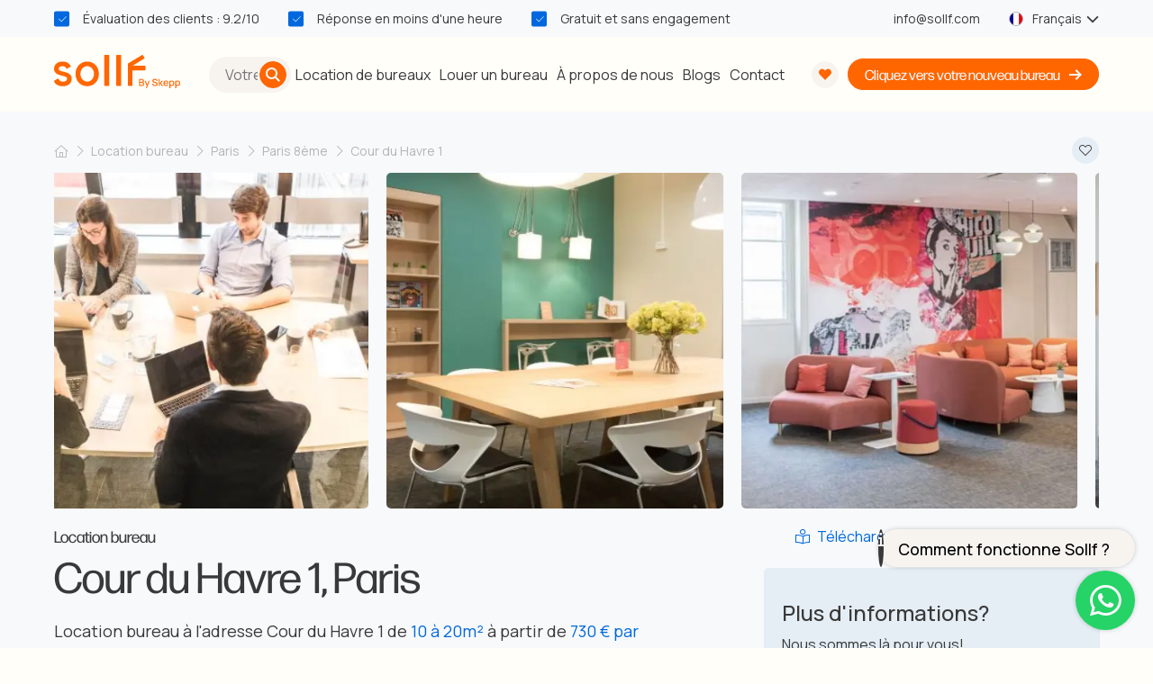

--- FILE ---
content_type: text/html; charset=UTF-8
request_url: https://sollf.com/fr/location-bureau/paris-8eme/cour-du-havre-1
body_size: 35881
content:

<!DOCTYPE html>
<html lang="fr-FR">
<head>
        <meta charset="utf-8">
    <meta http-equiv="x-ua-compatible" content="ie=edge">
    <meta http-equiv="Content-Type" content="text/html; charset=utf-8">
    <title>    Cour du Havre 1, Paris - Sollf - Click. Louer. Travailler.
</title>
    <meta name="title" content="    Cour du Havre 1, Paris - Sollf - Click. Louer. Travailler.
">
    <meta name="description" content="    Louez un espace de bureau à Cour du Havre 1 à Paris. Demandez des informations sur la location ou planifiez une visite dès maintenant ! Sollf - Click. Louer. Travailler.
">
    <meta name="viewport" content="width=device-width, initial-scale=1.0">
    <meta name="mobile-web-app-capable" content="yes">

            <link rel="canonical" href="https://sollf.com/fr/location-bureau/paris-8eme/cour-du-havre-1">
                <meta name="robots" content="index,follow">
    
    <link rel="apple-touch-icon" sizes="180x180" href="/build/images/favicon/apple-touch-icon.png?v=0a5b15c9bbd12192b8d4bbb9fddf3b33">
    <link rel="icon" type="image/png" sizes="32x32" href="/build/images/favicon/favicon-32x32.png?v=8ae655cad8044373c8fde381e96aba68">
    <link rel="icon" type="image/png" sizes="192x192" href="/build/images/favicon/android-chrome-192x192.png?v=fbe9bd64de34a6dc32285b52088de57e">
    <link rel="icon" type="image/png" sizes="16x16" href="/build/images/favicon/favicon-16x16.png?v=6f06c3c2a12526b83403fefca7f623c1">
    <link rel="manifest" href="/build/images/favicon/site.webmanifest?v=d35e044fbd3c1d846e3ded825c31e8a4">
    <link rel="mask-icon" href="/build/images/favicon/safari-pinned-tab.svg?v=c208aa58b612eb2165a567131a79a93b" color="#FFB84C">
    <link rel="shortcut icon" href="/build/images/favicon/favicon.ico?v=1a9c4d0fdd7b5947c9b209c0185b5eb6">
    <meta name="msapplication-TileColor" content="#FF6600">
    <meta name="msapplication-config" content="/build/images/favicon/browserconfig.xml?v=2615aae620c9876ee107ae84e86be563">
    <meta name="theme-color" content="#eff7ff">
    <meta property="og:type" content="website">
    <meta property="og:title" content="Cour du Havre 1, Paris - Sollf - Click. Louer. Travailler.">
    <meta property="og:description" content="Louez un espace de bureau à Cour du Havre 1 à Paris. Demandez des informations sur la location ou planifiez une visite dès maintenant ! Sollf - Click. Louer. Travailler.">
            <meta property="og:image" content="https://static.sollf.com/images/cache/main/fr/location-bureau/paris-8eme/cour-du-havre-1/location-de-bureau-8me-paris-saint-lazare-51027.webp"> 
    
                                        <link rel="alternate" hreflang="en-US" href="https://sollf.com/en/rent-office-space/paris-8/cour-du-havre-1">
                                    <link rel="alternate" hreflang="x-default" href="https://sollf.com/en/rent-office-space/paris-8/cour-du-havre-1">
                                            <link rel="alternate" hreflang="fr-FR" href="https://sollf.com/fr/location-bureau/paris-8eme/cour-du-havre-1">
                                        
        <link rel="preconnect" href="https://www.googletagmanager.com" crossorigin="anonymous">
    <link rel="preconnect" href="https://static.sollf.com" crossorigin="anonymous">
    <link rel="preconnect" href="https://use.typekit.net" crossorigin="anonymous">

                        <style>
            md-outlined-text-field:not(:defined),
            md-radio:not(:defined),
            md-checkbox:not(:defined),
            md-outlined-select:not(:defined),
            md-select-option:not(:defined),
            md-divider:not(:defined),
            md-icon-button:not(:defined),
            md-icon:not(:defined),
            md-ripple:not(:defined)
            {
                visibility: hidden;
            }
        </style>

        <link
            rel="preload"
            href="https://fonts.googleapis.com/css2?family=Manrope:wght@400;500;600;700&display=swap&subset=latin"
            as="style"
            onload="this.onload=null;this.rel='stylesheet'">
        <noscript>
            <link rel="stylesheet" href="https://fonts.googleapis.com/css2?family=Manrope:wght@400;500;600;700&display=swap&subset=latin">
        </noscript>

                    <link rel="stylesheet" href="/build/css/office.css?v=9561a6c632eb10e0a3f9">
                                <link rel="stylesheet" href="/build/css/style.css?v=5f194d1ab76717e74fb3" defer>
        <link rel="stylesheet" href="/build/css/form.css?v=776a914d1306b4b3faa6" defer>
                    <link rel="stylesheet" href="/build/1593.css?v=e84186219dd880dd4601" defer><link rel="stylesheet" href="/build/6882.css?v=321ab6bf2aedf1aafa1b" defer><link rel="stylesheet" href="/build/5353.css?v=809fcaa2b279d37b30c7" defer><link rel="stylesheet" href="/build/831.css?v=64d0863fab32874d1b73" defer>
                        
        <link rel="stylesheet" href="/build/9320.css?v=d4b34ccf983793c7af2d" defer><link rel="stylesheet" href="/build/js/script.css?v=a3107c1fc3e255855891" defer>
    

    

    <script defer>
    window.dataLayer = window.dataLayer || [];
    function gtag(){dataLayer.push(arguments);}

    gtag('consent', 'default', {
        'security_storage': 'granted',
        'functionality_storage': 'granted',

        'analytics_storage': 'granted',

        'ad_storage': 'denied',
        'personalization_storage': 'denied',
        'ad_user_data': 'denied',
        'ad_personalization': 'denied'
    });

        function getCookie(name) {
        const value = `; ${document.cookie}`;
        const parts = value.split(`; ${name}=`);
        if (parts.length === 2) return parts.pop().split(';').shift();
    }

    let consentCookie;
    try {
        consentCookie = JSON.parse(decodeURIComponent(getCookie('cookie_consent')))['categories'];

        if (consentCookie) {
            gtag('consent', 'update', {
                'security_storage': consentCookie.includes('functionality_storage') ? 'granted' : 'denied',
                'functionality_storage': consentCookie.includes('functionality_storage') ? 'granted' : 'denied',

                'analytics_storage': consentCookie.includes('analytics_storage') ? 'granted' : 'denied',

                'ad_storage': (consentCookie.includes('ad_storage') || consentCookie.includes('tracking_storage')) ? 'granted' : 'denied',
                'personalization_storage': (consentCookie.includes('ad_storage') || consentCookie.includes('tracking_storage')) ? 'granted' : 'denied',
                'ad_user_data': (consentCookie.includes('ad_storage') || consentCookie.includes('tracking_storage')) ? 'granted' : 'denied',
                'ad_personalization': (consentCookie.includes('ad_storage') || consentCookie.includes('tracking_storage')) ? 'granted' : 'denied'
            });
        }
    } catch (e) {
    }
</script>
        <script defer>
        window.dataLayer = window.dataLayer || [];

        (function(w,d,s,l,i){w[l]=w[l]||[];w[l].push({'gtm.start':
                new Date().getTime(),event:'gtm.js'});var f=d.getElementsByTagName(s)[0],
            j=d.createElement(s),dl=l!='dataLayer'?'&l='+l:'';j.defer=true;j.src=
            'https://www.googletagmanager.com/gtm.js?id='+i+dl;f.parentNode.insertBefore(j,f);
        })(window,document,'script','dataLayer','GTM-MGSKV55P');
    </script>

            <script type="application/ld+json" defer>
            [{"@id":"Sollf fr_FR","@context":"https:\/\/schema.org\/","@type":"Organization","name":"Sollf","description":"Avec notre approche transparente, notre technologie de recherche ultrarapide et une touche de magie num\u00e9rique, vous trouverez rapidement le bureau qui vous convient. Sollf facilite votre chemin vers votre bureau id\u00e9al.","email":"info@sollf.com","telephone":"+33184883054","contactPoint":{"@type":"ContactPoint","telephone":"+33184883054","email":"info@sollf.com","hoursAvailable":{"@type":"OpeningHoursSpecification","opens":"08:00:00","closes":"18:00:00","dayOfWeek":"Monday, Tuesday, Wednesday, Thursday, Friday"}},"url":"https:\/\/sollf.com\/fr\/","logo":"https:\/\/static.sollf.com\/mail\/sollf-logo.png","image":"https:\/\/static.sollf.com\/mail\/sollf-logo.png","address":"La Grande Arche, Paroi Nord, La D\u00e9fense, 92044 Paris","aggregateRating":{"@type":"AggregateRating","ratingValue":9.2,"reviewCount":1362,"bestRating":10,"worstRating":1},"vatID":"NL821836717B01"},{"@context":"http:\/\/schema.org","@type":"Product","name":"Cour du Havre 1, Paris","description":"<h2>Cour du Havre 1, Paris 8\u00e8me<\/h2>\n<p>La location de bureau \u00e0 Paris n'a jamais \u00e9t\u00e9 aussi agr\u00e9able ! Situ\u00e9 au c\u0153ur du dynamique 8\u00e8me arrondissement, le bureau du Cour du Havre 1 offre un cadre de travail \u00e0 la fois moderne et confortable. Les photos r\u00e9v\u00e8lent des espaces lumineux o\u00f9 le design \u00e9pur\u00e9 se m\u00eale \u00e0 des touches de couleurs vives pour un environnement qui stimule la cr\u00e9ativit\u00e9. Chaque pi\u00e8ce a \u00e9t\u00e9 pens\u00e9e pour favoriser la concentration et l'\u00e9change, avec une vari\u00e9t\u00e9 de postes de travail qui s'adapteront parfaitement \u00e0 tes besoins professionnels. Les salles de r\u00e9union sont am\u00e9nag\u00e9es de mani\u00e8re fonctionnelle et les zones de d\u00e9tente invitent \u00e0 des pauses rafra\u00eechissantes.<\/p>\n<p>Les images nous montrent toute la diversit\u00e9 de l'espace de bureau \u00e0 louer : des bureaux individuels avec vu sur la ville pour un moment de travail en toute tranquillit\u00e9, \u00e0 des salles de r\u00e9union lumineuses parfaites pour tes brainstormings d'\u00e9quipe \u2013 chaque d\u00e9tail \u00e0 Cour du Havre 1 est orient\u00e9 vers ton confort et ta productivit\u00e9. Avec un style qui allie modernit\u00e9 et chaleur, c'est un espace de travail o\u00f9 l\u2019on se sent rapidement chez soi. Viens y poser ton ordinateur et laisse libre cours \u00e0 ta productivit\u00e9 !<\/p>\n\n<h3>Services de Cour du Havre 1<\/h3>\n<p>La location de bureau au Cour du Havre 1 dans Paris est bien plus qu\u2019un simple espace de travail. Ici, tu trouveras tous les services n\u00e9cessaires pour te concentrer uniquement sur ton business: un r\u00e9seau internet s\u00e9curis\u00e9, des options d'impression compl\u00e8tes, et m\u00eame une cuisine \u00e9quip\u00e9e pour les petites faims. Tu auras \u00e9galement acc\u00e8s \u00e0 un service de traitement du courrier et \u00e0 un r\u00e9pondeur t\u00e9l\u00e9phonique, pour que tu restes toujours au top de ta communication professionnelle.<\/p>\n<p>En plus, l'espace est adapt\u00e9 \u00e0 la vie moderne : avec l'acc\u00e8s 24\/7, tu peux travailler selon ton propre emploi du temps, et l'accueil charmant se chargera de te mettre \u00e0 l'aise d\u00e8s ton arriv\u00e9e. Pour les pauses, profite du service d\u00e9jeuner ou relaxe-toi dans le coin salon avec WiFi gratuit. Tout est pr\u00e9vu pour que tu puisses te consacrer pleinement \u00e0 ta r\u00e9ussite. Et pour les adeptes de la mobilit\u00e9 durable, n'oublie pas le point de recharge pour voiture \u00e9lectrique!<\/p>\n\n<h3>Localisation et accessibilit\u00e9<\/h3>\n<p>La facilit\u00e9 d'acc\u00e8s est cl\u00e9 pour une location de bureau, c'est pourquoi sa situation, Cour du Havre 1, est enviable : Gare Saint-Lazare est \u00e0 une minute \u00e0 peine, que tu arrives en bus, train ou m\u00e9tro. Tu ne perdras pas une seconde de ton pr\u00e9cieux temps dans les trajets. Cette connectivit\u00e9 exceptionnelle te permet non seulement d\u2019atteindre ton espace de travail sans effort, mais aussi d\u2019explorer les environs, abondants en commerces, restaurants et autres services locaux pour une exp\u00e9rience professionnelle des plus enrichissantes.<\/p>\n<p>Imagine, apr\u00e8s une s\u00e9ance productive, rien de mieux que de d\u00e9ambuler et de s'impr\u00e9gner de l'atmosph\u00e8re vivante du quartier. Les trajets en voiture s\u2019av\u00e8rent aussi ais\u00e9s gr\u00e2ce \u00e0 plusieurs parkings accessibles \u00e0 proximit\u00e9, et pour les personnes \u00e0 mobilit\u00e9 r\u00e9duite, sache que le bureau est enti\u00e8rement accessible, avec ascenseur et am\u00e9nagements adapt\u00e9s.<\/p>\n\n<h3>Bient\u00f4t aussi louer un espace de bureau \u00e0 Cour du Havre 1 dans Paris 8\u00e8me?<\/h3>\n<p>La location de bureau Cour du Havre 1 \u00e0 Paris 8\u00e8me pourrait bien \u00eatre l'environnement de travail que tu recherches. Des espaces bien con\u00e7us, une multitude de services \u00e0 disposition, et une localisation qui ne pourrait pas \u00eatre plus pratique, tous les ingr\u00e9dients sont ici r\u00e9unis pour que tu te lances avec succ\u00e8s. Curieux de d\u00e9couvrir cet espace en personne ? N'attends plus, planifie d\u00e8s maintenant une visite pour ressentir l'atmosph\u00e8re de travail unique qui y r\u00e8gne et commence \u00e0 imaginer ton futur professionnel ici, \u00e0 Cour du Havre 1, Paris 8\u00e8me.<\/p>","aggregateRating":{"@type":"AggregateRating","ratingValue":9.2,"reviewCount":1362,"bestRating":10,"worstRating":1},"offers":{"@type":"AggregateOffer","priceCurrency":"EUR","highPrice":730,"lowPrice":730,"offerCount":2}}]
        </script>
    </head>
<body class="office">
    <div id="app">
        
<nav id="navbar" class="navbar navbar--top">
    <div class="navbar__top-container">
        <div class="container navbar__top">
            <div class="navbar__top-usps">
                <ul class="usp-list usp-list--horizontal">
                    <li class="usp-list__item">
                        <a href="https://www.feedbackcompany.com/nl-nl/reviews/sollf-nl" target="_blank" rel="external nofollow noreferrer noopener">
                            Évaluation des clients : 9.2/10
                        </a>
                    </li>
                    <li class="usp-list__item">Réponse en moins d&#039;une heure</li>
                    <li class="usp-list__item">Gratuit et sans engagement</li>
                </ul>
            </div>
            <div class="navbar__top-lang">
                                
                <a class="link nav-link mr-4 mail-link" href="mailto:info@sollf.com">
                    info@sollf.com
                </a>
                <div class="lang-container">
                    <div class="inner-lang-container">
                        <div id="country-dropdown" class="dropdown ">
                            <div class="link nav-link dropdown__header">
                                <i class="fi fi-fr mr-2"></i>
                                <span>Français</span>
                                                                    <i class="fa-solid fa-sharp fa-chevron-down ml-1"></i>
                                                            </div>
                                                            <ul class="dropdown__menu">
                                                                                                                        <li>
                                                <a class="dropdown__link" href="https://sollf.com/en/rent-office-space/paris-8/cour-du-havre-1">
                                                    <i class="fi fi-en mr-2"></i>
                                                    <span>English</span>
                                                </a>
                                            </li>
                                                                                    <li>
                                                <a class="dropdown__link" href="https://sollf.com/fr/location-bureau/paris-8eme/cour-du-havre-1">
                                                    <i class="fi fi-fr mr-2"></i>
                                                    <span>Français</span>
                                                </a>
                                            </li>
                                                                                                            </ul>
                                                    </div>
                    </div>
                </div>
            </div>
        </div>
    </div>
    <div class="container navbar__main-container">
        <div class="navbar__main-search">
            <div class="menu-logo-container">
                <div id="navbar-toggle" class="hamburger-toggle">
                    <span></span>
                    <span></span>
                    <span></span>
                    <span></span>
                </div>
                <a href="/fr/" aria-label="Sollf">
                    <svg class="logo" viewBox="0 0 147 39">
                        <path d="M4.16811 27.7525C4.44427 27.5793 4.81047 27.6625 4.98222 27.9377C6.03843 29.6269 7.19906 31.3342 10.14 31.3342C13.6892 31.3342 15.2099 29.8271 15.2099 27.8799C15.2099 22.8549 0 26.2469 0 16.2605C0 11.5504 3.80268 7.78198 9.82295 7.78198C12.3704 7.78198 14.9111 8.40805 16.6967 9.78915C18.0457 10.8329 18.974 12.2574 19.4023 13.002C19.5596 13.2764 19.4704 13.6235 19.1987 13.7892L15.3401 16.1361C15.0677 16.3018 14.7113 16.2208 14.5381 15.9546C13.494 14.3501 12.4204 13.1212 9.82295 13.1212C6.97132 13.1212 5.387 14.6912 5.387 16.2613C5.387 21.2856 20.5969 17.8943 20.5969 27.8799C20.5969 32.9042 16.7943 36.6726 10.14 36.6726C6.87675 36.6726 3.76636 35.608 1.89453 33.8557C0.900355 32.9252 0.305667 31.5711 0.0476659 30.8768C-0.0476659 30.6196 0.0529621 30.3325 0.286752 30.1855L4.16811 27.7525Z"/>
                        <path d="M25.0337 22.2273C25.0337 13.7488 31.0547 7.78198 38.6593 7.78198C46.2639 7.78198 52.2849 13.7488 52.2849 22.2273C52.2849 30.7059 46.2639 36.6726 38.6593 36.6726C31.0547 36.6726 25.0337 30.7059 25.0337 22.2273ZM46.5817 22.2273C46.5817 16.8889 42.779 13.1204 38.6593 13.1204C34.5396 13.1204 30.7369 16.8889 30.7369 22.2273C30.7369 27.5658 34.5396 31.3342 38.6593 31.3342C42.779 31.3342 46.5817 27.5658 46.5817 22.2273Z"/>
                        <path d="M59.2768 0H63.6734C64.0343 0 64.3271 0.266173 64.3271 0.595328V35.7632C64.3271 36.0923 64.0343 36.3585 63.6734 36.3585H59.2768C58.9159 36.3585 58.623 36.0923 58.623 35.7632V0.595328C58.623 0.266173 58.9159 0 59.2768 0Z"/>
                        <path d="M73.2186 0H77.6152C77.9761 0 78.269 0.266173 78.269 0.595328V35.7632C78.269 36.0923 77.9761 36.3585 77.6152 36.3585H73.2186C72.8577 36.3585 72.5649 36.0923 72.5649 35.7632V0.595328C72.5649 0.266173 72.8577 0 73.2186 0Z"/>
                        <path d="M86.7691 36.3172H90.773C91.1347 36.3172 91.4275 36.027 91.4275 35.6686V18.0749H105.9C106.261 18.0749 106.554 17.7848 106.554 17.4264V13.3101C106.554 12.9517 106.261 12.6615 105.9 12.6615H91.6378L105.17 4.25493C105.472 4.06749 105.568 3.6746 105.384 3.37169L103.533 0.314821C103.345 0.00516017 102.94 -0.0930615 102.63 0.095884L86.3847 9.97278C86.1903 10.0913 86.0723 10.3004 86.0723 10.5269L86.1146 35.6694C86.1146 36.027 86.4082 36.3172 86.7691 36.3172Z"/>
                        <path d="M99.1245 36.3008V28.2031H102.336C102.855 28.2031 103.29 28.3081 103.641 28.518C103.993 28.728 104.258 28.9986 104.436 29.3308C104.614 29.6622 104.702 30.0124 104.702 30.3797C104.702 30.8259 104.592 31.2083 104.37 31.5269C104.148 31.8456 103.851 32.063 103.476 32.1792L103.465 31.9041C103.987 32.0315 104.388 32.2797 104.668 32.6493C104.948 33.0182 105.088 33.4486 105.088 33.9397C105.088 34.4308 104.993 34.8305 104.801 35.1829C104.61 35.5353 104.332 35.8097 103.968 36.0069C103.602 36.2033 103.161 36.3023 102.643 36.3023H99.1245V36.3008ZM100.328 31.5097H102.319C102.538 31.5097 102.736 31.4654 102.912 31.3777C103.088 31.29 103.228 31.1625 103.332 30.9953C103.436 30.8289 103.488 30.6272 103.488 30.391C103.488 30.0761 103.382 29.8174 103.17 29.615C102.958 29.4125 102.674 29.3113 102.319 29.3113H100.328V31.5104V31.5097ZM100.328 35.1814H102.461C102.73 35.1814 102.971 35.1304 103.184 35.0292C103.398 34.9279 103.567 34.7825 103.69 34.5935C103.812 34.4046 103.874 34.1782 103.874 33.9157C103.874 33.672 103.821 33.4516 103.713 33.2552C103.604 33.0587 103.449 32.9028 103.247 32.7888C103.045 32.6748 102.808 32.6171 102.535 32.6171H100.328V35.1814H100.328Z"/>
                        <path d="M107.046 39L108.232 35.8007L108.248 36.7454L105.576 30.2283H106.813L108.811 35.2608H108.447L110.354 30.2283H111.557L108.175 39.0007H107.046V39Z"/>
                        <path d="M117.674 36.4696C117.088 36.4696 116.559 36.3691 116.088 36.1689C115.618 35.9687 115.23 35.6816 114.925 35.3089C114.62 34.9363 114.422 34.4924 114.332 33.9788L115.569 33.7936C115.693 34.2885 115.954 34.6738 116.352 34.949C116.749 35.2249 117.212 35.3621 117.742 35.3621C118.071 35.3621 118.374 35.3104 118.65 35.2077C118.926 35.1042 119.149 34.9565 119.317 34.7631C119.485 34.5704 119.569 34.3387 119.569 34.0688C119.569 33.9226 119.544 33.7929 119.493 33.6804C119.442 33.5679 119.372 33.4697 119.283 33.385C119.193 33.3002 119.086 33.2275 118.96 33.166C118.833 33.1038 118.694 33.0506 118.543 33.0056L116.449 32.393C116.245 32.333 116.037 32.255 115.825 32.1598C115.613 32.0639 115.42 31.9386 115.243 31.7827C115.067 31.6275 114.925 31.434 114.815 31.2038C114.705 30.9729 114.651 30.6932 114.651 30.3633C114.651 29.8647 114.78 29.4419 115.04 29.0955C115.298 28.7491 115.65 28.4866 116.092 28.3082C116.535 28.1297 117.03 28.0413 117.579 28.0413C118.131 28.0488 118.626 28.1462 119.063 28.3337C119.5 28.5211 119.863 28.7903 120.152 29.1404C120.442 29.4913 120.641 29.9157 120.751 30.4143L119.479 30.628C119.423 30.3244 119.302 30.0627 119.116 29.8437C118.931 29.6248 118.704 29.4561 118.435 29.3376C118.167 29.2199 117.875 29.1584 117.561 29.1547C117.259 29.1472 116.982 29.1922 116.73 29.2897C116.478 29.3871 116.278 29.5236 116.128 29.6998C115.979 29.876 115.905 30.0784 115.905 30.3071C115.905 30.5358 115.97 30.7142 116.103 30.8529C116.235 30.9917 116.399 31.1011 116.594 31.1821C116.789 31.2631 116.983 31.3291 117.176 31.3815L118.685 31.8029C118.874 31.8554 119.089 31.9259 119.329 32.0136C119.569 32.1013 119.802 32.2243 120.026 32.3818C120.251 32.5392 120.438 32.7484 120.586 33.0086C120.733 33.2695 120.807 33.5964 120.807 33.99C120.807 34.3837 120.723 34.7578 120.557 35.0667C120.39 35.3756 120.163 35.6343 119.873 35.8428C119.583 36.0512 119.249 36.2072 118.871 36.3121C118.493 36.4171 118.094 36.4696 117.674 36.4696Z"/>
                        <path d="M122.009 36.3008L122.015 28.2031H123.218V33.1517L125.624 30.2275H127.134L124.592 33.2642L127.395 36.3008H125.783L123.218 33.3766V36.3008H122.009Z"/>
                        <path d="M130.566 36.4695C129.957 36.4695 129.423 36.3375 128.963 36.0729C128.503 35.8089 128.146 35.4393 127.891 34.9654C127.636 34.4916 127.508 33.9412 127.508 33.3151C127.508 32.6516 127.634 32.0765 127.886 31.5884C128.138 31.101 128.488 30.7246 128.938 30.4585C129.388 30.1923 129.912 30.0588 130.51 30.0588C131.107 30.0588 131.665 30.202 132.105 30.4892C132.543 30.7764 132.872 31.1835 133.089 31.7121C133.306 32.2407 133.392 32.869 133.347 33.5956H132.161V33.1682C132.154 32.4634 132.018 31.9423 131.756 31.6049C131.493 31.2675 131.093 31.0988 130.556 31.0988C129.962 31.0988 129.516 31.2847 129.217 31.6551C128.918 32.0263 128.769 32.5624 128.769 33.2634C128.769 33.9645 128.918 34.4473 129.217 34.8125C129.516 35.1784 129.947 35.3606 130.51 35.3606C130.881 35.3606 131.202 35.2773 131.472 35.1101C131.742 34.9437 131.953 34.7045 132.105 34.3933L133.268 34.7592C133.03 35.3028 132.668 35.7235 132.184 36.0219C131.7 36.3195 131.16 36.4687 130.566 36.4687V36.4695ZM128.381 33.5956V32.6793H132.757V33.5956H128.381Z"/>
                        <path d="M134.442 39V30.2275H135.497V34.5965H135.634V39H134.442ZM137.325 36.4695C136.738 36.4695 136.246 36.3278 135.849 36.0451C135.452 35.7624 135.151 35.3786 134.947 34.8949C134.742 34.4113 134.64 33.8655 134.64 33.2582C134.64 32.6508 134.742 32.105 134.944 31.6221C135.146 31.1385 135.444 30.7569 135.84 30.478C136.235 30.199 136.722 30.0588 137.301 30.0588C137.88 30.0588 138.372 30.1983 138.791 30.478C139.208 30.7576 139.532 31.1378 139.759 31.6199C139.986 32.102 140.099 32.6478 140.099 33.2589C140.099 33.87 139.986 34.4128 139.762 34.8979C139.536 35.3831 139.217 35.7669 138.803 36.0481C138.389 36.3293 137.896 36.4695 137.325 36.4695ZM137.16 35.407C137.538 35.407 137.851 35.3111 138.099 35.1199C138.346 34.9287 138.531 34.6708 138.655 34.3469C138.777 34.0229 138.839 33.66 138.839 33.2589C138.839 32.8578 138.778 32.5016 138.655 32.1792C138.532 31.8568 138.344 31.6004 138.09 31.4092C137.837 31.218 137.513 31.122 137.12 31.122C136.749 31.122 136.443 31.212 136.203 31.392C135.963 31.5719 135.785 31.8231 135.67 32.1455C135.554 32.4679 135.497 32.839 135.497 33.2589C135.497 33.6788 135.553 34.0499 135.667 34.3723C135.78 34.6948 135.96 34.9482 136.206 35.1311C136.451 35.3148 136.769 35.407 137.159 35.407H137.16Z"/>
                        <path d="M141.342 39V30.2275H142.398V34.5965H142.534V39H141.342ZM144.225 36.4695C143.639 36.4695 143.147 36.3278 142.75 36.0451C142.352 35.7624 142.051 35.3786 141.847 34.8949C141.643 34.4113 141.541 33.8655 141.541 33.2582C141.541 32.6508 141.642 32.105 141.844 31.6221C142.046 31.1385 142.345 30.7569 142.74 30.478C143.135 30.199 143.623 30.0588 144.201 30.0588C144.78 30.0588 145.273 30.1983 145.691 30.478C146.109 30.7576 146.432 31.1378 146.659 31.6199C146.886 32.102 146.999 32.6478 146.999 33.2589C146.999 33.87 146.887 34.4128 146.662 34.8979C146.436 35.3831 146.117 35.7669 145.703 36.0481C145.289 36.3293 144.796 36.4695 144.225 36.4695ZM144.06 35.407C144.438 35.407 144.752 35.3111 144.999 35.1199C145.246 34.9287 145.432 34.6708 145.555 34.3469C145.678 34.0229 145.74 33.66 145.74 33.2589C145.74 32.8578 145.678 32.5016 145.555 32.1792C145.432 31.8568 145.244 31.6004 144.991 31.4092C144.737 31.218 144.413 31.122 144.02 31.122C143.649 31.122 143.343 31.212 143.104 31.392C142.863 31.5719 142.685 31.8231 142.57 32.1455C142.454 32.4679 142.397 32.839 142.397 33.2589C142.397 33.6788 142.454 34.0499 142.567 34.3723C142.681 34.6948 142.86 34.9482 143.106 35.1311C143.352 35.3148 143.67 35.407 144.059 35.407H144.06Z"/>
                    </svg>
                </a>
            </div>
                            <search-input></search-input>
                    </div>
        <div class="navbar__main-menu">
            <div class="navbar__link-container">
                <ul class="pages">
                    <li>
                        <a class="p-1 link nav-link "
                           href="/fr/location-bureau">
                            Location de bureaux
                        </a>
                    </li>
                    <li>
                        <a class="p-1 link nav-link "
                           href="/fr/mise-en-location-de-bureau">
                            Louer un bureau
                        </a>
                    </li>
                    <li>
                        <a class="p-1 link nav-link "
                           href="/fr/a-propos-de-nous">
                            À propos de nous
                        </a>
                    </li>
                    <li>
                        <a class="p-1 link nav-link "
                           href="/fr/blog">
                            Blogs
                        </a>
                    </li>
                    <li>
                        <a class="p-1 link nav-link "
                           href="/fr/contact">
                            Contact
                        </a>
                    </li>
                </ul>
                <div class="btn-group btn-group--hidden-xl">
                                        <a class="btn btn-outline-icon-primary btn-block btn-icon--circle" href="mailto:info@sollf.com">
                        info@sollf.com
                        <i class="fa-sharp fa-sharp fa-solid fa-sharp fa-envelope"></i>
                    </a>
                </div>
            </div>
            <a class="btn btn-heart" href="/fr/favoris" aria-label="Consultez vos bureaux préférés ici.">
                <i class="fa-solid fa-sharp fa-heart"></i>
                <span id="favorite-count" class="favorite-count d-none">1</span>
            </a>
                        <a class="btn btn-call ml-1" href="/fr/recherche-bureau">
                <span class="phone-text-short">Let&#039;s go</span>
                <span class="phone-text">Cliquez vers votre nouveau bureau</span>
                <i class="fa fa-arrow-right fa-sharp fa-solid"></i>
            </a>
                    </div>
    </div>
</nav>
    
            <header class="office-header">
        <div class="container">
            <div class="office-header__breadcrumb-container">
                <breadcrumbs current-route="Cour du Havre 1" :links="{&quot;Location bureau&quot;:&quot;\/fr\/location-bureau&quot;,&quot;Paris&quot;:&quot;\/fr\/location-bureau\/paris&quot;,&quot;Paris 8\u00e8me&quot;:&quot;\/fr\/location-bureau\/paris-8eme&quot;}">
    <ol class="breadcrumbs" itemscope itemtype="https://schema.org/BreadcrumbList">
        <li class="breadcrumbs__item" itemprop="itemListElement" itemscope itemtype="https://schema.org/ListItem">
            <a href="https://sollf.com/fr/" class="breadcrumbs__link" aria-label="Sollf">
                <i class="fa-sharp fa-light fa-house"></i>
            </a>
            <meta itemprop="name" content="home" />
            <meta itemprop="item" content="https://sollf.com/fr/">
            <meta itemprop="position" content="1" />
        </li>
                    <li class="breadcrumbs__item"
                itemprop="itemListElement"
                itemscope
                itemtype="https://schema.org/ListItem">
                <a href="https://sollf.com/fr/location-bureau" class="breadcrumbs__link">
                    <span itemprop="name">Location bureau</span>
                </a>
                <meta itemprop="item" content="https://sollf.com/fr/location-bureau">
                <meta itemprop="position" content="2" />
            </li>
                    <li class="breadcrumbs__item"
                itemprop="itemListElement"
                itemscope
                itemtype="https://schema.org/ListItem">
                <a href="https://sollf.com/fr/location-bureau/paris" class="breadcrumbs__link">
                    <span itemprop="name">Paris</span>
                </a>
                <meta itemprop="item" content="https://sollf.com/fr/location-bureau/paris">
                <meta itemprop="position" content="3" />
            </li>
                    <li class="breadcrumbs__item"
                itemprop="itemListElement"
                itemscope
                itemtype="https://schema.org/ListItem">
                <a href="https://sollf.com/fr/location-bureau/paris-8eme" class="breadcrumbs__link">
                    <span itemprop="name">Paris 8ème</span>
                </a>
                <meta itemprop="item" content="https://sollf.com/fr/location-bureau/paris-8eme">
                <meta itemprop="position" content="4" />
            </li>
                <li class="breadcrumbs__item" itemprop="itemListElement" itemscope itemtype="https://schema.org/ListItem">
            <span itemprop="name">Cour du Havre 1</span>
            <meta itemprop="position" content="5" />
        </li>
    </ol>
</breadcrumbs>
                                <div class="office-header__buttons">
                                                                                <favorite-office-button :office="{id: 2412,}"
                                            :secondary="true"></favorite-office-button>
                </div>
            </div>
            <div class="office-header__content">
                <div class="office-header__photo-container">
                    <div id="office-header__photo-slider" class="splide office-header__photo-slider">
                        <div class="splide__track">
                            <ul class="splide__list">
                                                                    <li class="splide__slide img-container" data-lightbox-id="1">
                                                                                    <img class="office-photo"
                                                 src="https://static.sollf.com/images/cache/main/fr/location-bureau/paris-8eme/cour-du-havre-1/location-de-bureau-8me-paris-saint-lazare-51027.webp"
                                                 alt="Espaces de travail créatifs 1 bis cour du havre"
                                                 loading="lazy"
                                                 width="440" height="440"
                                            >
                                                                            </li>
                                                                    <li class="splide__slide img-container" data-lightbox-id="2">
                                                                                    <img class="office-photo"
                                                 src="https://static.sollf.com/images/cache/main/fr/location-bureau/paris-8eme/cour-du-havre-1/espace-cafeteria-coworking-a-paris-8-saint-lazare-51022.webp"
                                                 alt="Un espace cafétéria est disponible pour déjeuner avec vos collègues à la cour du Havre "
                                                 loading="lazy"
                                                 width="440" height="440"
                                            >
                                                                            </li>
                                                                    <li class="splide__slide img-container" data-lightbox-id="3">
                                                                                    <img class="office-photo"
                                                 src="https://static.sollf.com/images/cache/main/fr/location-bureau/paris-8eme/cour-du-havre-1/espace-coworking-bureau-a-louer-a-paris-8-51023.webp"
                                                 alt="Un espace de coworking décoré avec goût à la cour du Havre"
                                                 loading="lazy"
                                                 width="440" height="440"
                                            >
                                                                            </li>
                                                                    <li class="splide__slide img-container" data-lightbox-id="4">
                                                                                    <img class="office-photo"
                                                 src="https://static.sollf.com/images/cache/main/fr/location-bureau/paris-8eme/cour-du-havre-1/location-de-bureau-a-paris-8-saint-lazare-51025.webp"
                                                 alt="Cet espace privatisé vous permettra de travailler en toute sérénité à la cour du Havre"
                                                 loading="lazy"
                                                 width="440" height="440"
                                            >
                                                                            </li>
                                                                    <li class="splide__slide img-container" data-lightbox-id="5">
                                                                                    <img class="office-photo"
                                                 src="https://static.sollf.com/images/cache/main/fr/location-bureau/paris-8eme/cour-du-havre-1/espace-de-reunion-a-louer-paris-8-saint-lazare-51024.webp"
                                                 alt="Cet espace de réunion est décoré avec goût à la cour du Havre"
                                                 loading="lazy"
                                                 width="440" height="440"
                                            >
                                                                            </li>
                                                                    <li class="splide__slide img-container" data-lightbox-id="6">
                                                                                    <img class="office-photo"
                                                 src="https://static.sollf.com/images/cache/main/fr/location-bureau/paris-8eme/cour-du-havre-1/salle-de-reunion-location-disponible-paris-8-saint-lazare-51138.webp"
                                                 alt="Une salle de réunion équipée est à votre disposition pour organiser vos meetings à la cour du Havre"
                                                 loading="lazy"
                                                 width="440" height="440"
                                            >
                                                                            </li>
                                                            </ul>
                        </div>
                    </div>
                    <div class="office-header__links">
                                                    <button class="link"
                                    data-bs-toggle="modal"
                                    data-bs-target="#modal-brochure">
                                <i class="fa-light fa-sharp fa-book-open-reader mr-1"></i>
                                Télécharger la brochure
                            </button>
                                                <button class="link" id="open-first-lightbox">
                            <i class="fa-light fa-sharp fa-camera mr-1"></i>
                            Voir les photos
                        </button>
                                                                    </div>
                </div>
                <div class="grid">
                    <div class="g-col-12 g-col-lg-7">
                        <div class="flex justify-space-between mt-3">
                            <div class="office-header__info">
                                <h1 class="h2 title">
                                    <span class="subtitle mb-1 d-block">Location bureau</span>
                                    Cour du Havre 1, Paris
                                </h1>
                                <h2 class="subtitle">
                                                                                                                        Location bureau à l'adresse Cour du Havre 1 de <em>10 à 20m²</em> à partir de <em>730 € par mois</em>.
                                                                                                            </h2>
                                <div class="office-header__actions">
                                    <div class="container">
                                                                                    <button type="button"
                                                    class="btn btn-success mr-2"
                                                    data-bs-toggle="modal"
                                                    data-bs-target="#modal-contact">
                                                En savoir plus
                                            </button>
                                                                                <a class="link"
                                           data-bs-toggle="modal"
                                           data-bs-target="#modal-showing">
                                            Planifier une visite gratuite
                                        </a>
                                        <div class="help-text">
                                            <span>
                                                Besoin d&#039;aide ! Comment fonctionne une demande chez Sollf ?
                                            </span>
                                            <button class="link" data-bs-toggle="modal" data-bs-target="#modal-help">
                                                Cliquez ici
                                            </button>
                                        </div>
                                    </div>
                                </div>
                            </div>
                        </div>
                    </div>
                    <div class="g-col-lg-4 g-start-lg-9 col-aside">
                        <aside class="sticky">
                            <div class="side-panel mb-5">
                                <h3 class="h5 mb-1">Plus d&#039;informations?</h3>
                                                                     <p class="p mb-none">Nous sommes là pour vous!</p>
                                    <hr class="mb-3"/>
                                        <div class="my-3">
                                            <button type="button"
                                                    class="btn btn-success btn-conversion"
                                                    data-bs-toggle="modal"
                                                    data-bs-target="#modal-contact">
                                                En savoir plus
                                            </button>
                                        </div>
                                                                <button class="link mr-2 mb-2"
                                        data-bs-toggle="modal"
                                        data-bs-target="#modal-showing">
                                    Planifier une visite gratuite
                                </button>
                                <ul class="usp-list my-3">
                                    <li class="usp-list__item">
                                        Gratuit &amp; sans engagement
                                    </li>
                                    <li class="usp-list__item">
                                        Une offre en moins d&#039;une heure
                                    </li>
                                    <li class="usp-list__item">
                                        Service personnalisé
                                    </li>
                                </ul>
                                <div class="side-panel__employee">
                                                                            <img
                                            class="side-panel__employee-photo"
                                            loading="lazy"
                                            srcset="
                                                https://static.sollf.com/images/cache/user_3x/build/images/employees/kitty.hofsink.webp?v=b64dd2eaa1c1daa1e3a9b2734c03c469 3x,
                                                https://static.sollf.com/images/cache/user_2x/build/images/employees/kitty.hofsink.webp?v=b64dd2eaa1c1daa1e3a9b2734c03c469 2x,
                                                https://static.sollf.com/images/cache/user_1x/build/images/employees/kitty.hofsink.webp?v=b64dd2eaa1c1daa1e3a9b2734c03c469 1x
                                            "
                                            src="https://static.sollf.com/images/cache/user_1x/build/images/employees/kitty.hofsink.webp?v=b64dd2eaa1c1daa1e3a9b2734c03c469"
                                            alt="Kitty Hofsink">
                                                                        <div class="side-panel__employee-details">
                                        <div class="mb-2">
                                            <h6 class="side-panel__employee-name">Kitty Hofsink</h6>
                                            <span>Consultant en immobilier</span>
                                        </div>
                                        <div>
                                                                                            <a class="side-panel__call-link" href="mailto:info@sollf.com">
                                                    info@sollf.com
                                                </a>
                                                                                    </div>
                                    </div>
                                </div>
                            </div>
                        </aside>
                    </div>
                </div>
            </div>
        </div>
    </header>

    <section class="container my-5" id="sticky-page-end">
        <div class="grid">
            <div class="g-col-12 g-col-lg-7">
                <section class="mb-5">
                    <h3 class="h5">Équipements</h3>
                    <p class="p">
                        Dans le bureau à l&#039;adresse Cour du Havre 1, de nombreux équipements sont disponibles.
                    </p>

                                            <ul class="facilities-list grid">
                                                                                                                    <li class="facilities-list__item g-col-6 ">
                                    <i class="fa-light fa-sharp fa-fw fa-chair-office text-secondary"></i>
                                    <span>Espaces de travail flexibles</span>
                                </li>
                                                            <li class="facilities-list__item g-col-6 ">
                                    <i class="fa-light fa-sharp fa-fw fa-globe text-secondary"></i>
                                    <span>Réseau Internet sécurisé</span>
                                </li>
                                                            <li class="facilities-list__item g-col-6 ">
                                    <i class="fa-light fa-sharp fa-fw fa-mug-saucer text-secondary"></i>
                                    <span>Café/thé</span>
                                </li>
                                                            <li class="facilities-list__item g-col-6 ">
                                    <i class="fa-light fa-sharp fa-fw fa-print text-secondary"></i>
                                    <span>Imprimer</span>
                                </li>
                                                            <li class="facilities-list__item g-col-6 ">
                                    <i class="fa-light fa-sharp fa-fw fa-handshake text-secondary"></i>
                                    <span>Lieux de réunion</span>
                                </li>
                                                            <li class="facilities-list__item g-col-6 more-facility d-none">
                                    <i class="fa-light fa-sharp fa-fw fa-envelope text-secondary"></i>
                                    <span>Adresse postale</span>
                                </li>
                                                            <li class="facilities-list__item g-col-6 more-facility d-none">
                                    <i class="fa-light fa-sharp fa-fw fa-utensils text-secondary"></i>
                                    <span>Cuisine équipée</span>
                                </li>
                                                            <li class="facilities-list__item g-col-6 more-facility d-none">
                                    <i class="fa-light fa-sharp fa-fw fa-sandwich text-secondary"></i>
                                    <span>service déjeuner</span>
                                </li>
                                                            <li class="facilities-list__item g-col-6 more-facility d-none">
                                    <i class="fa-light fa-sharp fa-fw fa-clock text-secondary"></i>
                                    <span>Accès 24/7</span>
                                </li>
                                                            <li class="facilities-list__item g-col-6 more-facility d-none">
                                    <i class="fa-light fa-sharp fa-fw fa-bell-concierge text-secondary"></i>
                                    <span>Accueil</span>
                                </li>
                                                            <li class="facilities-list__item g-col-6 more-facility d-none">
                                    <i class="fa-light fa-sharp fa-fw fa-heart text-secondary"></i>
                                    <span>Lieu de rencontre</span>
                                </li>
                                                            <li class="facilities-list__item g-col-6 more-facility d-none">
                                    <i class="fa-light fa-sharp fa-fw fa-wifi text-secondary"></i>
                                    <span>WiFi gratuit</span>
                                </li>
                                                            <li class="facilities-list__item g-col-6 more-facility d-none">
                                    <i class="fa-light fa-sharp fa-fw fa-envelope text-secondary"></i>
                                    <span>Traitement du courrier</span>
                                </li>
                                                            <li class="facilities-list__item g-col-6 more-facility d-none">
                                    <i class="fa-light fa-sharp fa-fw fa-phone text-secondary"></i>
                                    <span>Répondeur téléphonique</span>
                                </li>
                                                            <li class="facilities-list__item g-col-6 more-facility d-none">
                                    <i class="fa-light fa-sharp fa-fw fa-air-conditioner text-secondary"></i>
                                    <span>Climatisation</span>
                                </li>
                                                            <li class="facilities-list__item g-col-6 more-facility d-none">
                                    <i class="fa-light fa-sharp fa-fw fa-wheelchair text-secondary"></i>
                                    <span>Accessible en fauteuil roulant</span>
                                </li>
                                                            <li class="facilities-list__item g-col-6 more-facility d-none">
                                    <i class="fa-light fa-sharp fa-fw fa-building text-secondary"></i>
                                    <span>Ascenseur</span>
                                </li>
                                                            <li class="facilities-list__item g-col-6 more-facility d-none">
                                    <i class="fa-light fa-sharp fa-fw fa-lock-keyhole text-secondary"></i>
                                    <span>Casiers fermés</span>
                                </li>
                                                            <li class="facilities-list__item g-col-6 more-facility d-none">
                                    <i class="fa-light fa-sharp fa-fw fa-charging-station text-secondary"></i>
                                    <span>Point de recharge voiture</span>
                                </li>
                                                    </ul>

                                                    <span id="show-more-facilities" class="link cursor-pointer">
                                Voir tous les équipements
                            </span>
                            <span id="hide-more-facilities" class="link cursor-pointer d-none">
                                Afficher moins d&#039;équipements
                            </span>
                                                            </section>

                <section class="mb-5">
                    <h3 class="h5">Emplacement et accessibilité</h3>
                    <div class="road-map-container">
                        <google-maps-map
                            :center-latitude="parseFloat(48.87640200)"
                            :center-longitude="parseFloat(2.32569600)">
                            <google-maps-marker
                                :latitude="parseFloat(48.87640200)"
                                :longitude="parseFloat(2.32569600)"
                                :id="parseInt(2412)"
                                label="Cour du Havre 1">
                            </google-maps-marker>
                        </google-maps-map>
                    </div>

                    <h4 class="h6">
                        <i class="fa-light fa-sharp fa-fw fa-city mr-1" aria-hidden="true"></i>
                        Transports en commun les plus proches :
                    </h4>
                    <ul class="nearby-list">
                                                                                    <li class="nearby-list__item">
                                    <a class="link link--flex"
                                       href="https://www.google.com/maps/dir/?api=1&travelmode=walking&origin=48.87640200%2C2.32569600&destination=Gare+Gare+Saint+-Lazare&destination_place_id=ChIJgwCdnTVu5kcRADA9YHBZa1s" target="_blank"
                                       rel="external noopener noreferrer nofollow">
                                        <i class="fa-light fa-sharp fa-fw fa-train text-secondary"></i>
                                        <span class="link__span">
                                            Gare Gare Saint -Lazare,
                                                                                            1 min à pied (0,1 km)
                                                                                    </span>
                                    </a>
                                </li>
                                                                                                                <li class="nearby-list__item">
                                    <a class="link link--flex"
                                       href="https://www.google.com/maps/dir/?api=1&travelmode=walking&origin=48.87640200%2C2.32569600&destination=Arr%C3%AAt+de+m%C3%A9tro+Gare+Saint+-Lazare&destination_place_id=ChIJgwCdnTVu5kcRADA9YHBZa1s" target="_blank"
                                       rel="external noopener noreferrer nofollow">
                                        <i class="fa-light fa-sharp fa-fw fa-train-subway text-secondary"></i>
                                        <span class="link__span">
                                            Arrêt de métro Gare Saint -Lazare,
                                                                                            1 min à pied (0,1 km)
                                                                                    </span>
                                    </a>
                                </li>
                                                                                                                <li class="nearby-list__item">
                                    <a class="link link--flex"
                                       href="https://www.google.com/maps/dir/?api=1&travelmode=walking&origin=48.87640200%2C2.32569600&destination=Gare+routi%C3%A8re+Gare+Saint-Lazare&destination_place_id=ChIJL_CKOzVu5kcRs0Aio5TUnOA" target="_blank"
                                       rel="external noopener noreferrer nofollow">
                                        <i class="fa-light fa-sharp fa-fw fa-taxi-bus text-secondary"></i>
                                        <span class="link__span">
                                            Gare routière Gare Saint-Lazare,
                                                                                            2 min à pied (0,1 km)
                                                                                    </span>
                                    </a>
                                </li>
                                                                        </ul>
                </section>

                <section class="mb-5">
                    <h3 class="h5 mb-2">Offres disponibles</h3>
                                            <div class="flex align-items-end justify-space-between">
                                                                                                                                                                                                                                                                                                                                                                        </div>

                        <div id="offer-container" class="offer-container open">
                                                                                                                
                                                                                                                                <h4 class="h6 mt-4">
                                        Bureaux disponibles
                                    </h4>
                                                                                                                                    
                                
<div class="offer-card grid">
    <div class="g-col-12 g-col-sm-6 g-col-md-4 g-col-lg-6  g-col-xl-6 g-col-xxl-4">
        <div class="offer-card__row">
            <span class="offer-card__row-graphic">
                                    <i class="fa-light fa-sharp fa-fw fa-expand"></i>
                            </span>
            <span class="offer-card__row-text">
                <span class="offer-card__row-text-primary">
                    Espace de bureau
                </span>
            </span>
            <span class="offer-card__row-value">
                                    1
                                            <i class="fa-light fa-sharp fa-fw fa-user"></i>
                                                </span>
        </div>
        <div class="offer-card__row">
            <span class="offer-card__row-graphic">&nbsp;</span>
            <span class="offer-card__row-text">
                <span class="offer-card__row-text-secondary">
                                    </span>
                            </span>
        </div>
    </div>
    <div class="g-col-12 g-col-sm-6 g-col-md-4 g-col-lg-6  g-col-xl-6 g-col-xxl-4">
        <div class="offer-card__row">
            <span class="offer-card__row-graphic">
            </span>
            <span class="offer-card__row-text">
                <span class="offer-card__row-text-primary">
                    Loyer
                </span>
                            </span>
            <span class="offer-card__row-value">
                                                        730 €
                    /mois
                                                                                        </span>
        </div>
        <div class="offer-card__row">
            <span class="offer-card__row-graphic">
            </span>
            <span class="offer-card__row-text">
                <span class="offer-card__row-text-secondary">
                    <button type="button" class="link" data-bs-toggle="tooltip" title="&lt;table&#x20;class&#x3D;&quot;offer-card-tooltip&quot;&gt;&#x0A;&#x20;&#x20;&#x20;&#x20;&lt;thead&gt;&#x0A;&#x20;&#x20;&#x20;&#x20;&#x20;&#x20;&#x20;&#x20;&lt;tr&gt;&#x0A;&#x20;&#x20;&#x20;&#x20;&#x20;&#x20;&#x20;&#x20;&#x20;&#x20;&#x20;&#x20;&lt;td&#x20;class&#x3D;&quot;offer-card-tooltip__header&quot;&gt;Poste&#x20;de&#x20;d&#x00E9;pense&lt;&#x2F;td&gt;&#x0A;&#x20;&#x20;&#x20;&#x20;&#x20;&#x20;&#x20;&#x20;&#x20;&#x20;&#x20;&#x20;&lt;td&#x20;class&#x3D;&quot;offer-card-tooltip__header&#x20;offer-card-tooltip__value&quot;&gt;&#x0A;&#x20;&#x20;&#x20;&#x20;&#x20;&#x20;&#x20;&#x20;&#x20;&#x20;&#x20;&#x20;&#x20;&#x20;&#x20;&#x20;&#x20;&#x20;&#x20;&#x20;&#x20;&#x20;&#x20;&#x20;&#x20;&#x20;&#x20;&#x20;&#x20;&#x20;&#x20;&#x20;&#x20;&#x20;&#x20;&#x20;Par&#x20;mois&#x0A;&#x20;&#x20;&#x20;&#x20;&#x20;&#x20;&#x20;&#x20;&#x20;&#x20;&#x20;&#x20;&#x20;&#x20;&#x20;&#x20;&#x20;&#x20;&#x20;&#x20;&#x20;&#x20;&#x20;&#x20;&#x20;&#x20;&#x20;&#x20;&lt;&#x2F;td&gt;&#x0A;&#x20;&#x20;&#x20;&#x20;&#x20;&#x20;&#x20;&#x20;&lt;&#x2F;tr&gt;&#x0A;&#x20;&#x20;&#x20;&#x20;&lt;&#x2F;thead&gt;&#x0A;&#x20;&#x20;&#x20;&#x20;&lt;tbody&gt;&#x0A;&#x20;&#x20;&#x20;&#x20;&#x20;&#x20;&#x20;&#x20;&lt;tr&gt;&#x0A;&#x20;&#x20;&#x20;&#x20;&#x20;&#x20;&#x20;&#x20;&#x20;&#x20;&#x20;&#x20;&lt;td&#x20;class&#x3D;&quot;offer-card-tooltip__label&quot;&gt;&#x0A;&#x20;&#x20;&#x20;&#x20;&#x20;&#x20;&#x20;&#x20;&#x20;&#x20;&#x20;&#x20;&#x20;&#x20;&#x20;&#x20;Loyer&#x0A;&#x20;&#x20;&#x20;&#x20;&#x20;&#x20;&#x20;&#x20;&#x20;&#x20;&#x20;&#x20;&#x20;&#x20;&#x20;&#x20;&#x20;&#x20;&#x20;&#x20;&#x20;&#x20;&#x20;&#x20;&#x20;&#x20;&#x20;&#x20;&lt;&#x2F;td&gt;&#x0A;&#x20;&#x20;&#x20;&#x20;&#x20;&#x20;&#x20;&#x20;&#x20;&#x20;&#x20;&#x20;&lt;td&#x20;class&#x3D;&quot;offer-card-tooltip__value&quot;&gt;&#x0A;&#x20;&#x20;&#x20;&#x20;&#x20;&#x20;&#x20;&#x20;&#x20;&#x20;&#x20;&#x20;&#x20;&#x20;&#x20;&#x20;&#x20;&#x20;&#x20;&#x20;&#x20;&#x20;&#x20;&#x20;&#x20;&#x20;&#x20;&#x20;&#x20;&#x20;&#x20;&#x20;&#x20;&#x20;&#x20;&#x20;730&#x00A0;&#x20AC;&#x0A;&#x20;&#x20;&#x20;&#x20;&#x20;&#x20;&#x20;&#x20;&#x20;&#x20;&#x20;&#x20;&#x20;&#x20;&#x20;&#x20;&#x20;&#x20;&#x20;&#x20;&#x20;&#x20;&#x20;&#x20;&#x20;&#x20;&#x20;&#x20;&lt;&#x2F;td&gt;&#x0A;&#x20;&#x20;&#x20;&#x20;&#x20;&#x20;&#x20;&#x20;&lt;&#x2F;tr&gt;&#x0A;&#x20;&#x20;&#x20;&#x20;&#x20;&#x20;&#x20;&#x20;&lt;tr&gt;&#x0A;&#x20;&#x20;&#x20;&#x20;&#x20;&#x20;&#x20;&#x20;&#x20;&#x20;&#x20;&#x20;&lt;td&#x20;class&#x3D;&quot;offer-card-tooltip__label&quot;&gt;&#x0A;&#x20;&#x20;&#x20;&#x20;&#x20;&#x20;&#x20;&#x20;&#x20;&#x20;&#x20;&#x20;&#x20;&#x20;&#x20;&#x20;Frais&#x20;de&#x20;service&#x20;&#x0A;&#x20;&#x20;&#x20;&#x20;&#x20;&#x20;&#x20;&#x20;&#x20;&#x20;&#x20;&#x20;&#x20;&#x20;&#x20;&#x20;&#x20;&#x20;&#x20;&#x20;&#x20;&#x20;&#x20;&#x20;&#x20;&#x20;&#x20;&#x20;&#x20;&#x20;&#x20;&#x20;&#x20;&#x20;&#x20;&#x20;&#x20;&#x20;&#x20;&#x20;&#x20;&#x20;&#x20;&#x20;&lt;&#x2F;td&gt;&#x0A;&#x20;&#x20;&#x20;&#x20;&#x20;&#x20;&#x20;&#x20;&#x20;&#x20;&#x20;&#x20;&lt;td&#x20;class&#x3D;&quot;offer-card-tooltip__value&quot;&gt;&#x0A;&#x20;&#x20;&#x20;&#x20;&#x20;&#x20;&#x20;&#x20;&#x20;&#x20;&#x20;&#x20;&#x20;&#x20;&#x20;&#x20;&#x20;&#x20;&#x20;&#x20;&#x20;&#x20;&#x20;&#x20;&#x20;&#x20;&#x20;&#x20;&#x20;&#x20;&#x20;&#x20;&#x20;&#x20;&#x20;&#x20;&lt;em&gt;Inconnu&lt;&#x2F;em&gt;&#x0A;&#x20;&#x20;&#x20;&#x20;&#x20;&#x20;&#x20;&#x20;&#x20;&#x20;&#x20;&#x20;&#x20;&#x20;&#x20;&#x20;&#x20;&#x20;&#x20;&#x20;&#x20;&#x20;&#x20;&#x20;&#x20;&#x20;&#x20;&#x20;&lt;&#x2F;td&gt;&#x0A;&#x20;&#x20;&#x20;&#x20;&#x20;&#x20;&#x20;&#x20;&lt;&#x2F;tr&gt;&#x0A;&#x20;&#x20;&#x20;&#x20;&#x20;&#x20;&#x20;&#x20;&#x0A;&#x20;&#x20;&#x20;&#x20;&lt;&#x2F;tbody&gt;&#x0A;&#x20;&#x20;&#x20;&#x20;&lt;tfoot&gt;&#x0A;&#x20;&#x20;&#x20;&#x20;&#x20;&#x20;&#x20;&#x20;&lt;tr&gt;&#x0A;&#x20;&#x20;&#x20;&#x20;&#x20;&#x20;&#x20;&#x20;&#x20;&#x20;&#x20;&#x20;&lt;td&#x20;class&#x3D;&quot;offer-card-tooltip__label&quot;&gt;&#x0A;&#x20;&#x20;&#x20;&#x20;&#x20;&#x20;&#x20;&#x20;&#x20;&#x20;&#x20;&#x20;&#x20;&#x20;&#x20;&#x20;Total&#x0A;&#x20;&#x20;&#x20;&#x20;&#x20;&#x20;&#x20;&#x20;&#x20;&#x20;&#x20;&#x20;&#x20;&#x20;&#x20;&#x20;&#x20;&#x20;&#x20;&#x20;&#x20;&#x20;&#x20;&#x20;&#x20;&#x20;&#x20;&#x20;&lt;&#x2F;td&gt;&#x0A;&#x20;&#x20;&#x20;&#x20;&#x20;&#x20;&#x20;&#x20;&#x20;&#x20;&#x20;&#x20;&lt;td&#x20;class&#x3D;&quot;offer-card-tooltip__value&quot;&gt;&#x0A;&#x20;&#x20;&#x20;&#x20;&#x20;&#x20;&#x20;&#x20;&#x20;&#x20;&#x20;&#x20;&#x20;&#x20;&#x20;&#x20;&#x20;&#x20;&#x20;&#x20;&#x20;&#x20;&#x20;&#x20;&#x20;&#x20;&#x20;&#x20;&#x20;&#x20;&#x20;&#x20;&#x20;&#x20;&#x20;&#x20;730&#x00A0;&#x20AC;&#x0A;&#x20;&#x20;&#x20;&#x20;&#x20;&#x20;&#x20;&#x20;&#x20;&#x20;&#x20;&#x20;&#x20;&#x20;&#x20;&#x20;&#x20;&#x20;&#x20;&#x20;&#x20;&#x20;&#x20;&#x20;&#x20;&#x20;&#x20;&#x20;&#x20;&#x20;&#x20;&#x20;&#x20;&#x20;&#x20;&#x20;&#x20;&#x20;&#x20;&#x20;&#x20;&#x20;&#x20;&#x20;&lt;&#x2F;td&gt;&#x0A;&#x20;&#x20;&#x20;&#x20;&#x20;&#x20;&#x20;&#x20;&lt;&#x2F;tr&gt;&#x0A;&#x20;&#x20;&#x20;&#x20;&lt;&#x2F;tfoot&gt;&#x0A;&lt;&#x2F;table&gt;&#x0A;">
                        Prix détaillé
                    </button>
                </span>
            </span>
        </div>
    </div>
    <div class="g-col-12 g-col-sm-12 g-col-md-4 g-col-lg-12 g-col-xl-12 g-col-xxl-4 offer-card__cta">
        <button
            id="office-offer-24747"             type="button"
            class="btn btn-primary"
            data-bs-toggle="modal"
            data-bs-target="#modal-office-offer"
            data-office-id="2412"
            data-office-offer-id="24747"
            data-office-text="&lt;a&#x20;href&#x3D;&quot;&#x2F;fr&#x2F;location-bureau&#x2F;paris-8eme&#x2F;cour-du-havre-1&quot;&#x20;class&#x3D;&quot;link&quot;&gt;Cour&#x20;du&#x20;Havre&#x20;1&lt;&#x2F;a&gt;"
            data-office-offer-text="Espace de bureau"
            data-office-offer-size="1 personne"
        >
            Recevoir des informations sur la location
        </button>
    </div>
</div>

                                                                                                                                                            
                                
<div class="offer-card grid">
    <div class="g-col-12 g-col-sm-6 g-col-md-4 g-col-lg-6  g-col-xl-6 g-col-xxl-4">
        <div class="offer-card__row">
            <span class="offer-card__row-graphic">
                                    <i class="fa-light fa-sharp fa-fw fa-expand"></i>
                            </span>
            <span class="offer-card__row-text">
                <span class="offer-card__row-text-primary">
                    Espace de bureau
                </span>
            </span>
            <span class="offer-card__row-value">
                                    2
                                            <i class="fa-light fa-sharp fa-fw fa-users"></i>
                                                </span>
        </div>
        <div class="offer-card__row">
            <span class="offer-card__row-graphic">&nbsp;</span>
            <span class="offer-card__row-text">
                <span class="offer-card__row-text-secondary">
                                    </span>
                            </span>
        </div>
    </div>
    <div class="g-col-12 g-col-sm-6 g-col-md-4 g-col-lg-6  g-col-xl-6 g-col-xxl-4">
        <div class="offer-card__row">
            <span class="offer-card__row-graphic">
            </span>
            <span class="offer-card__row-text">
                <span class="offer-card__row-text-primary">
                    Loyer
                </span>
                            </span>
            <span class="offer-card__row-value">
                                                        730 €
                    /mois
                                                                                        </span>
        </div>
        <div class="offer-card__row">
            <span class="offer-card__row-graphic">
            </span>
            <span class="offer-card__row-text">
                <span class="offer-card__row-text-secondary">
                    <button type="button" class="link" data-bs-toggle="tooltip" title="&lt;table&#x20;class&#x3D;&quot;offer-card-tooltip&quot;&gt;&#x0A;&#x20;&#x20;&#x20;&#x20;&lt;thead&gt;&#x0A;&#x20;&#x20;&#x20;&#x20;&#x20;&#x20;&#x20;&#x20;&lt;tr&gt;&#x0A;&#x20;&#x20;&#x20;&#x20;&#x20;&#x20;&#x20;&#x20;&#x20;&#x20;&#x20;&#x20;&lt;td&#x20;class&#x3D;&quot;offer-card-tooltip__header&quot;&gt;Poste&#x20;de&#x20;d&#x00E9;pense&lt;&#x2F;td&gt;&#x0A;&#x20;&#x20;&#x20;&#x20;&#x20;&#x20;&#x20;&#x20;&#x20;&#x20;&#x20;&#x20;&lt;td&#x20;class&#x3D;&quot;offer-card-tooltip__header&#x20;offer-card-tooltip__value&quot;&gt;&#x0A;&#x20;&#x20;&#x20;&#x20;&#x20;&#x20;&#x20;&#x20;&#x20;&#x20;&#x20;&#x20;&#x20;&#x20;&#x20;&#x20;&#x20;&#x20;&#x20;&#x20;&#x20;&#x20;&#x20;&#x20;&#x20;&#x20;&#x20;&#x20;&#x20;&#x20;&#x20;&#x20;&#x20;&#x20;&#x20;&#x20;Par&#x20;mois&#x0A;&#x20;&#x20;&#x20;&#x20;&#x20;&#x20;&#x20;&#x20;&#x20;&#x20;&#x20;&#x20;&#x20;&#x20;&#x20;&#x20;&#x20;&#x20;&#x20;&#x20;&#x20;&#x20;&#x20;&#x20;&#x20;&#x20;&#x20;&#x20;&lt;&#x2F;td&gt;&#x0A;&#x20;&#x20;&#x20;&#x20;&#x20;&#x20;&#x20;&#x20;&lt;&#x2F;tr&gt;&#x0A;&#x20;&#x20;&#x20;&#x20;&lt;&#x2F;thead&gt;&#x0A;&#x20;&#x20;&#x20;&#x20;&lt;tbody&gt;&#x0A;&#x20;&#x20;&#x20;&#x20;&#x20;&#x20;&#x20;&#x20;&lt;tr&gt;&#x0A;&#x20;&#x20;&#x20;&#x20;&#x20;&#x20;&#x20;&#x20;&#x20;&#x20;&#x20;&#x20;&lt;td&#x20;class&#x3D;&quot;offer-card-tooltip__label&quot;&gt;&#x0A;&#x20;&#x20;&#x20;&#x20;&#x20;&#x20;&#x20;&#x20;&#x20;&#x20;&#x20;&#x20;&#x20;&#x20;&#x20;&#x20;Loyer&#x0A;&#x20;&#x20;&#x20;&#x20;&#x20;&#x20;&#x20;&#x20;&#x20;&#x20;&#x20;&#x20;&#x20;&#x20;&#x20;&#x20;&#x20;&#x20;&#x20;&#x20;&#x20;&#x20;&#x20;&#x20;&#x20;&#x20;&#x20;&#x20;&lt;&#x2F;td&gt;&#x0A;&#x20;&#x20;&#x20;&#x20;&#x20;&#x20;&#x20;&#x20;&#x20;&#x20;&#x20;&#x20;&lt;td&#x20;class&#x3D;&quot;offer-card-tooltip__value&quot;&gt;&#x0A;&#x20;&#x20;&#x20;&#x20;&#x20;&#x20;&#x20;&#x20;&#x20;&#x20;&#x20;&#x20;&#x20;&#x20;&#x20;&#x20;&#x20;&#x20;&#x20;&#x20;&#x20;&#x20;&#x20;&#x20;&#x20;&#x20;&#x20;&#x20;&#x20;&#x20;&#x20;&#x20;&#x20;&#x20;&#x20;&#x20;730&#x00A0;&#x20AC;&#x0A;&#x20;&#x20;&#x20;&#x20;&#x20;&#x20;&#x20;&#x20;&#x20;&#x20;&#x20;&#x20;&#x20;&#x20;&#x20;&#x20;&#x20;&#x20;&#x20;&#x20;&#x20;&#x20;&#x20;&#x20;&#x20;&#x20;&#x20;&#x20;&lt;&#x2F;td&gt;&#x0A;&#x20;&#x20;&#x20;&#x20;&#x20;&#x20;&#x20;&#x20;&lt;&#x2F;tr&gt;&#x0A;&#x20;&#x20;&#x20;&#x20;&#x20;&#x20;&#x20;&#x20;&lt;tr&gt;&#x0A;&#x20;&#x20;&#x20;&#x20;&#x20;&#x20;&#x20;&#x20;&#x20;&#x20;&#x20;&#x20;&lt;td&#x20;class&#x3D;&quot;offer-card-tooltip__label&quot;&gt;&#x0A;&#x20;&#x20;&#x20;&#x20;&#x20;&#x20;&#x20;&#x20;&#x20;&#x20;&#x20;&#x20;&#x20;&#x20;&#x20;&#x20;Frais&#x20;de&#x20;service&#x20;&#x0A;&#x20;&#x20;&#x20;&#x20;&#x20;&#x20;&#x20;&#x20;&#x20;&#x20;&#x20;&#x20;&#x20;&#x20;&#x20;&#x20;&#x20;&#x20;&#x20;&#x20;&#x20;&#x20;&#x20;&#x20;&#x20;&#x20;&#x20;&#x20;&#x20;&#x20;&#x20;&#x20;&#x20;&#x20;&#x20;&#x20;&#x20;&#x20;&#x20;&#x20;&#x20;&#x20;&#x20;&#x20;&lt;&#x2F;td&gt;&#x0A;&#x20;&#x20;&#x20;&#x20;&#x20;&#x20;&#x20;&#x20;&#x20;&#x20;&#x20;&#x20;&lt;td&#x20;class&#x3D;&quot;offer-card-tooltip__value&quot;&gt;&#x0A;&#x20;&#x20;&#x20;&#x20;&#x20;&#x20;&#x20;&#x20;&#x20;&#x20;&#x20;&#x20;&#x20;&#x20;&#x20;&#x20;&#x20;&#x20;&#x20;&#x20;&#x20;&#x20;&#x20;&#x20;&#x20;&#x20;&#x20;&#x20;&#x20;&#x20;&#x20;&#x20;&#x20;&#x20;&#x20;&#x20;&lt;em&gt;Inconnu&lt;&#x2F;em&gt;&#x0A;&#x20;&#x20;&#x20;&#x20;&#x20;&#x20;&#x20;&#x20;&#x20;&#x20;&#x20;&#x20;&#x20;&#x20;&#x20;&#x20;&#x20;&#x20;&#x20;&#x20;&#x20;&#x20;&#x20;&#x20;&#x20;&#x20;&#x20;&#x20;&lt;&#x2F;td&gt;&#x0A;&#x20;&#x20;&#x20;&#x20;&#x20;&#x20;&#x20;&#x20;&lt;&#x2F;tr&gt;&#x0A;&#x20;&#x20;&#x20;&#x20;&#x20;&#x20;&#x20;&#x20;&#x0A;&#x20;&#x20;&#x20;&#x20;&lt;&#x2F;tbody&gt;&#x0A;&#x20;&#x20;&#x20;&#x20;&lt;tfoot&gt;&#x0A;&#x20;&#x20;&#x20;&#x20;&#x20;&#x20;&#x20;&#x20;&lt;tr&gt;&#x0A;&#x20;&#x20;&#x20;&#x20;&#x20;&#x20;&#x20;&#x20;&#x20;&#x20;&#x20;&#x20;&lt;td&#x20;class&#x3D;&quot;offer-card-tooltip__label&quot;&gt;&#x0A;&#x20;&#x20;&#x20;&#x20;&#x20;&#x20;&#x20;&#x20;&#x20;&#x20;&#x20;&#x20;&#x20;&#x20;&#x20;&#x20;Total&#x0A;&#x20;&#x20;&#x20;&#x20;&#x20;&#x20;&#x20;&#x20;&#x20;&#x20;&#x20;&#x20;&#x20;&#x20;&#x20;&#x20;&#x20;&#x20;&#x20;&#x20;&#x20;&#x20;&#x20;&#x20;&#x20;&#x20;&#x20;&#x20;&lt;&#x2F;td&gt;&#x0A;&#x20;&#x20;&#x20;&#x20;&#x20;&#x20;&#x20;&#x20;&#x20;&#x20;&#x20;&#x20;&lt;td&#x20;class&#x3D;&quot;offer-card-tooltip__value&quot;&gt;&#x0A;&#x20;&#x20;&#x20;&#x20;&#x20;&#x20;&#x20;&#x20;&#x20;&#x20;&#x20;&#x20;&#x20;&#x20;&#x20;&#x20;&#x20;&#x20;&#x20;&#x20;&#x20;&#x20;&#x20;&#x20;&#x20;&#x20;&#x20;&#x20;&#x20;&#x20;&#x20;&#x20;&#x20;&#x20;&#x20;&#x20;730&#x00A0;&#x20AC;&#x0A;&#x20;&#x20;&#x20;&#x20;&#x20;&#x20;&#x20;&#x20;&#x20;&#x20;&#x20;&#x20;&#x20;&#x20;&#x20;&#x20;&#x20;&#x20;&#x20;&#x20;&#x20;&#x20;&#x20;&#x20;&#x20;&#x20;&#x20;&#x20;&#x20;&#x20;&#x20;&#x20;&#x20;&#x20;&#x20;&#x20;&#x20;&#x20;&#x20;&#x20;&#x20;&#x20;&#x20;&#x20;&lt;&#x2F;td&gt;&#x0A;&#x20;&#x20;&#x20;&#x20;&#x20;&#x20;&#x20;&#x20;&lt;&#x2F;tr&gt;&#x0A;&#x20;&#x20;&#x20;&#x20;&lt;&#x2F;tfoot&gt;&#x0A;&lt;&#x2F;table&gt;&#x0A;">
                        Prix détaillé
                    </button>
                </span>
            </span>
        </div>
    </div>
    <div class="g-col-12 g-col-sm-12 g-col-md-4 g-col-lg-12 g-col-xl-12 g-col-xxl-4 offer-card__cta">
        <button
            id="office-offer-25911"             type="button"
            class="btn btn-primary"
            data-bs-toggle="modal"
            data-bs-target="#modal-office-offer"
            data-office-id="2412"
            data-office-offer-id="25911"
            data-office-text="&lt;a&#x20;href&#x3D;&quot;&#x2F;fr&#x2F;location-bureau&#x2F;paris-8eme&#x2F;cour-du-havre-1&quot;&#x20;class&#x3D;&quot;link&quot;&gt;Cour&#x20;du&#x20;Havre&#x20;1&lt;&#x2F;a&gt;"
            data-office-offer-text="Espace de bureau"
            data-office-offer-size="2 personnes"
        >
            Recevoir des informations sur la location
        </button>
    </div>
</div>

                                                    </div>
                                                            </section>

                                    <section class="calculator-container">
    <div class="grid">
        <div class="g-col-12 g-col-xl-8">
            <h6 class="h6 mb-2">
                <i class="fa-light fa-sharp fa-expand mr-2"></i>
                Combien de m² d&#039;espace de bureau ai-je besoin ?
            </h6>
            <p class="p mb-none">Utilisez notre calculatrice d&#039;espace de bureau pour déterminer la quantité d&#039;espace dont vous avez besoin.</p>
        </div>
        <div class="g-col-12 g-col-xl-4">
            <button type="button" class="btn btn-outline-tertiary" data-bs-toggle="modal" data-bs-target="#modal-calculator">Commencer le calcul</button>
        </div>
    </div>
</section>
                                

                <section class="contact-sales-agent mb-6">
                    <div class="g-col-12 g-col-xl-9">
    <div class="contact-sales-agent__container">
        <div class="contact-sales-agent__inner">
            <div class="contact-sales-agent__title-container">
                Vous n'avez pas trouvé ce que vous cherchez ?
            </div>
            <hr class="mb-3"/>
            <p class="mb-3">
                Pas de panique, Sollf est là pour vous. Confiez-nous la tâche de trouver votre bureau de rêve. Nous vous proposerons des offres correspondant à vos souhaits et besoins.
            </p>
            <ul class="usp-list">
                <li class="usp-list__item">Gratuit et sans engagement</li>
                <li class="usp-list__item">Offre personnalisée</li>
                <li class="usp-list__item">Réponse rapide</li>
            </ul>
            <div class="contact-sales-agent__btn-container">
                <button class="btn btn-secondary" type="button" data-bs-toggle="modal" data-bs-target="#modal-contact">
                    Laissez-nous une demande de recherche
                </button>
            </div>
        </div>
        <div class="contact-sales-agent__person">
            <div>
                <p class="h6 text-secondary mb-none">Kitty Hofsink</p>
                <span>Consultant en immobilier</span>
            </div>
                            <img
                    class="contact-sales-agent__img"
                    loading="lazy"
                    srcset="
                                    https://static.sollf.com/images/cache/user_3x/build/images/employees/kitty.hofsink.webp?v=b64dd2eaa1c1daa1e3a9b2734c03c469 3x,
                                    https://static.sollf.com/images/cache/user_2x/build/images/employees/kitty.hofsink.webp?v=b64dd2eaa1c1daa1e3a9b2734c03c469 2x,
                                    https://static.sollf.com/images/cache/user_1x/build/images/employees/kitty.hofsink.webp?v=b64dd2eaa1c1daa1e3a9b2734c03c469 1x
                                "
                    src="https://static.sollf.com/images/cache/user_1x/build/images/employees/kitty.hofsink.webp?v=b64dd2eaa1c1daa1e3a9b2734c03c469"
                    alt="Kitty Hofsink"
                    width="125"
                    height="125"
                >
                    </div>
    </div>
</div>
                </section>

                <section>
                    <h3 class="h5">Description</h3>
                    <div class="mb-2 content">
                        <h2>Cour du Havre 1, Paris 8ème</h2>
<p>La location de bureau à Paris n'a jamais été aussi agréable ! Situé au cœur du dynamique 8ème arrondissement, le bureau du Cour du Havre 1 offre un cadre de travail à la fois moderne et confortable. Les photos révèlent des espaces lumineux où le design épuré se mêle à des touches de couleurs vives pour un environnement qui stimule la créativité. Chaque pièce a été pensée pour favoriser la concentration et l'échange, avec une variété de postes de travail qui s'adapteront parfaitement à tes besoins professionnels. Les salles de réunion sont aménagées de manière fonctionnelle et les zones de détente invitent à des pauses rafraîchissantes.</p>
<p>Les images nous montrent toute la diversité de l'espace de bureau à louer : des bureaux individuels avec vu sur la ville pour un moment de travail en toute tranquillité, à des salles de réunion lumineuses parfaites pour tes brainstormings d'équipe – chaque détail à Cour du Havre 1 est orienté vers ton confort et ta productivité. Avec un style qui allie modernité et chaleur, c'est un espace de travail où l’on se sent rapidement chez soi. Viens y poser ton ordinateur et laisse libre cours à ta productivité !</p>

<h3>Services de Cour du Havre 1</h3>
<p>La location de bureau au Cour du Havre 1 dans Paris est bien plus qu’un simple espace de travail. Ici, tu trouveras tous les services nécessaires pour te concentrer uniquement sur ton business: un réseau internet sécurisé, des options d'impression complètes, et même une cuisine équipée pour les petites faims. Tu auras également accès à un service de traitement du courrier et à un répondeur téléphonique, pour que tu restes toujours au top de ta communication professionnelle.</p>
<p>En plus, l'espace est adapté à la vie moderne : avec l'accès 24/7, tu peux travailler selon ton propre emploi du temps, et l'accueil charmant se chargera de te mettre à l'aise dès ton arrivée. Pour les pauses, profite du service déjeuner ou relaxe-toi dans le coin salon avec WiFi gratuit. Tout est prévu pour que tu puisses te consacrer pleinement à ta réussite. Et pour les adeptes de la mobilité durable, n'oublie pas le point de recharge pour voiture électrique!</p>

<h3>Localisation et accessibilité</h3>
<p>La facilité d'accès est clé pour une location de bureau, c'est pourquoi sa situation, Cour du Havre 1, est enviable : Gare Saint-Lazare est à une minute à peine, que tu arrives en bus, train ou métro. Tu ne perdras pas une seconde de ton précieux temps dans les trajets. Cette connectivité exceptionnelle te permet non seulement d’atteindre ton espace de travail sans effort, mais aussi d’explorer les environs, abondants en commerces, restaurants et autres services locaux pour une expérience professionnelle des plus enrichissantes.</p>
<p>Imagine, après une séance productive, rien de mieux que de déambuler et de s'imprégner de l'atmosphère vivante du quartier. Les trajets en voiture s’avèrent aussi aisés grâce à plusieurs parkings accessibles à proximité, et pour les personnes à mobilité réduite, sache que le bureau est entièrement accessible, avec ascenseur et aménagements adaptés.</p>

<h3>Bientôt aussi louer un espace de bureau à Cour du Havre 1 dans Paris 8ème?</h3>
<p>La location de bureau Cour du Havre 1 à Paris 8ème pourrait bien être l'environnement de travail que tu recherches. Des espaces bien conçus, une multitude de services à disposition, et une localisation qui ne pourrait pas être plus pratique, tous les ingrédients sont ici réunis pour que tu te lances avec succès. Curieux de découvrir cet espace en personne ? N'attends plus, planifie dès maintenant une visite pour ressentir l'atmosphère de travail unique qui y règne et commence à imaginer ton futur professionnel ici, à Cour du Havre 1, Paris 8ème.</p>
                    </div>
                    <div class="mt-3 mb-4">
                                                    <button type="button"
                                    class="btn btn-success"
                                    data-bs-toggle="modal"
                                    data-bs-target="#modal-showing">
                                Planifier une visite gratuite
                            </button>
                                            </div>
                </section>

                
<h3 class="h6 mb-4">
    Ces entreprises vous ont précédé
</h3>

<div id="references-slider" class="splide references-slider">
    <div class="splide__track">
        <div class="splide__list">
            <div class="splide__slide">
                <img src="/build/images/references/adac.svg?v=14b5d5c7f36eb2c2c0ba54ec764347f3"
                     alt="ADAC"
                     loading="lazy"
                     width="512"
                     height="178.9"/>
            </div>
            <div class="splide__slide">
                <img src="/build/images/references/dynamic-yield.svg?v=19e0a0e7d22f38a8f94b818b9f51f097"
                     alt="Dynamic Yield"
                     loading="lazy"
                     width="512"
                     height="96.7"/>
            </div>
            <div class="splide__slide">
                <img src="/build/images/references/electrolux.svg?v=38537101cd40cab77876f9db1e1b4b0f"
                     alt="Electrolux"
                     loading="lazy"
                     width="512"
                     height="117"/>
            </div>
            <div class="splide__slide">
                <img src="/build/images/references/frankwatching.svg?v=d96bdae77cf5734549ef7c41e3d363a9"
                     alt="Frankwatching"
                     loading="lazy"
                     width="512"
                     height="83.9"/>
            </div>
            <div class="splide__slide">
                <img src="/build/images/references/gopro.svg?v=427a2b635af5d3672351038a291dde5d"
                     alt="GoPro"
                     loading="lazy"
                     width="512"
                     height="132.4"/>
            </div>
            <div class="splide__slide">
                <img src="/build/images/references/hsbc-bank.svg?v=ffcf7908518312e6467e6f2bd3de2aef"
                     alt="HSBC Bank"
                     loading="lazy"
                     width="512"
                     height="324.5"/>
            </div>
            <div class="splide__slide">
                <img src="/build/images/references/inperson.svg?v=e35a5c3dcd1c71fc3ee3ceffc15dc13d"
                     alt="Inperson"
                     loading="lazy"
                     width="512"
                     height="346.1"/>
            </div>
            <div class="splide__slide">
                <img src="/build/images/references/inwork.svg?v=207bc30bc3608c39ed177453e209f77b"
                     alt="Inwork"
                     loading="lazy"
                     width="512"
                     height="71.2"/>
            </div>
            <div class="splide__slide">
                <img src="/build/images/references/jellyfish.svg?v=b1243dfdea181277d60290e37e6161eb"
                     alt="Jellyfish"
                     loading="lazy"
                     width="512"
                     height="131.8"/>
            </div>
            <div class="splide__slide">
                <img src="/build/images/references/klarna.svg?v=4998a44daef70b23480712af2d9737c4"
                     alt="Klarna"
                     loading="lazy"
                     width="512"
                     height="125"/>
            </div>
            <div class="splide__slide">
                <img src="/build/images/references/kpn.svg?v=36ca2f183a6ed5fba8157fb80af729a3"
                     alt="KPN"
                     loading="lazy"
                     width="512"
                     height="190.8"/>
            </div>
            <div class="splide__slide">
                <img src="/build/images/references/leader-biomedical.svg?v=393356ce8f7ded32e2c757a2ec2af733"
                     alt="Leader-Biomedical"
                     loading="lazy"
                     width="512"
                     height="122.2"/>
            </div>
            <div class="splide__slide">
                <img src="/build/images/references/lynxx.svg?v=e84d30ae956ef7c00639b9c921e3e019"
                     alt="Lynxx"
                     loading="lazy"
                     width="512"
                     height="135.6"/>
            </div>
            <div class="splide__slide">
                <img src="/build/images/references/max-boegl.svg?v=54f48a95830cdca28d6dfb13e56eea66"
                     alt="Max Boegl"
                     loading="lazy"
                     width="435.9"
                     height="512"/>
            </div>
            <div class="splide__slide">
                <img src="/build/images/references/menzis.svg?v=e9d7fab30802ad98f94d7a08556db519"
                     alt="Menzis"
                     loading="lazy"
                     width="512"
                     height="238.3"/>
            </div>
            <div class="splide__slide">
                <img src="/build/images/references/moleskine.svg?v=1910357b01dbf46b64f6ca1a6865c0b3"
                     alt="Moleskine"
                     loading="lazy"
                     width="512"
                     height="42.4"/>
            </div>
            <div class="splide__slide">
                <img src="/build/images/references/mollie.svg?v=a9b956746432fc58f915e4e8e5a9e9ad"
                     alt="Mollie"
                     loading="lazy"
                     width="512"
                     height="151.3"/>
            </div>
            <div class="splide__slide">
                <img src="/build/images/references/nedu.svg?v=83437ceb98449285473a24d78aca29fb"
                     alt="Nedu"
                     loading="lazy"
                     width="512"
                     height="191.5"/>
            </div>
            <div class="splide__slide">
                <img src="/build/images/references/radisson.svg?v=238e30f2a21bc09fdf95f947857d56ed"
                     alt="Radisson"
                     loading="lazy"
                     width="512"
                     height="190.7"/>
            </div>
            <div class="splide__slide">
                <img src="/build/images/references/raisin.svg?v=5fbb4e2f63622a56a85d130dd6e9202d"
                     alt="Raisin"
                     loading="lazy"
                     width="512"
                     height="112.9"/>
            </div>
            <div class="splide__slide">
                <img src="/build/images/references/smart2pay.svg?v=bc33fc6516d711ab92a67c8451410646"
                     alt="Smart 2 Pay"
                     loading="lazy"
                     width="512"
                     height="129.1"/>
            </div>
            <div class="splide__slide">
                <img src="/build/images/references/timing.svg?v=38efc35ff1b6fd59da52a07dbfc80236"
                     alt="timing"
                     loading="lazy"
                     width="512"
                     height="110.2"/>
            </div>
            <div class="splide__slide">
                <img src="/build/images/references/too-good-to-go.svg?v=c4885d43253884e6e8620a4677d68579"
                     alt="Too Good To Go"
                     loading="lazy"
                     width="494.2"
                     height="512"/>
            </div>
            <div class="splide__slide">
                <img src="/build/images/references/tui.svg?v=43d201841753d26b42c9725697a67cbd"
                     alt="TUI"
                     loading="lazy"
                     width="512"
                     height="224.3"/>
            </div>
            <div class="splide__slide">
                <img src="/build/images/references/unilever.svg?v=6708b0819c8f681972d19830c8db39e7"
                     alt="Unilever"
                     loading="lazy"
                     width="465.3"
                     height="512"/>
            </div>
            <div class="splide__slide">
                <img src="/build/images/references/vandebron.svg?v=057b9eb2395e8559bb61ee42562ce0af"
                     alt="Vandebron"
                     loading="lazy"
                     width="512"
                     height="77.5"/>
            </div>
            <div class="splide__slide">
                <img src="/build/images/references/vodafone.svg?v=b735285e45bf5f57e28182332a560c05"
                     alt="Vodafone"
                     loading="lazy"
                     width="512"
                     height="365.6"/>
            </div>
            <div class="splide__slide">
                <img src="/build/images/references/voeding-leeft.svg?v=f83a592fb01fb188cf892bcbfc1ce935"
                     alt="Voeding Leeft"
                     loading="lazy"
                     width="512"
                     height="315.3"/>
            </div>
            <div class="splide__slide">
                <img src="/build/images/references/voetbalprimeur.svg?v=5a1631e80cb33c08d1bc8fe219eb9a6b"
                     alt="Voetbalprimeur"
                     loading="lazy"
                     width="512"
                     height="272.6"/>
            </div>
            <div class="splide__slide">
                <img src="/build/images/references/western-digital.svg?v=3393be6a958fb8b5a968093504798636"
                     alt="Western Digital"
                     loading="lazy"
                     width="512"
                     height="55.7"/>
            </div>
            <div class="splide__slide">
                <img src="/build/images/references/wetravel.svg?v=4b63708d537417bdf7a4b1125edd928a"
                     alt="WeTravel"
                     loading="lazy"
                     width="512"
                     height="124.1"/>
            </div>
            <div class="splide__slide">
                <img src="/build/images/references/wunderbricks.svg?v=b6009bf76b7cfc4e656a40031d3fd085"
                     alt="Wunderbricks"
                     loading="lazy"
                     width="512"
                     height="273.2"/>
            </div>
            <div class="splide__slide">
                <img src="/build/images/references/young-capital.svg?v=8c3ca845f145e518c461eeeeb35ae3dd"
                     alt="Young Capital"
                     loading="lazy"
                     width="512"
                     height="512"/>
            </div>
            <div class="splide__slide">
                <img src="/build/images/references/young-impact.svg?v=bfa94479100146eaa8bab3da1dfefa32"
                     alt="Young Impact"
                     loading="lazy"
                     width="512"
                     height="459.8"/>
            </div>
        </div>
    </div>
</div>
            </div>
        </div>
    </section>

    <section class="container my-6 suggested-offices">
        <h3 class="h3">Ce n’est pas exactement ce qu’il vous faut ? Découvrez ces options</h3>
        <hr class="mb-5"/>
        <div class="grid">
                            <div class="g-col-12 g-col-sm-6 g-col-xl-3">
                    <office-card 
             :office="{&quot;id&quot;:2548,&quot;slug&quot;:&quot;quai-de-la-charente-10&quot;,&quot;name&quot;:&quot;Quai de la Charente 10&quot;,&quot;mapLat&quot;:&quot;48.89743050&quot;,&quot;mapLng&quot;:&quot;2.38352760&quot;,&quot;photos&quot;:[{&quot;id&quot;:53606,&quot;url&quot;:&quot;https:\/\/static.sollf.com\/images\/cache\/thumb\/fr\/location-bureau\/paris-19eme\/quai-de-la-charente-10\/paris-19eme-quai-de-la-charente-10-espace-de-bureau-a-louer-53606.webp&quot;,&quot;alt&quot;:&quot;Salle de r\u00e9union moderne avec des chaises en cuir noir et une table ovale blanche \u00e0 Quai de la Charente 10, Paris 19\u00e8me, espace de bureau \u00e0 louer.&quot;,&quot;order&quot;:1},{&quot;id&quot;:53604,&quot;url&quot;:&quot;https:\/\/static.sollf.com\/images\/cache\/thumb\/fr\/location-bureau\/paris-19eme\/quai-de-la-charente-10\/paris-19eme-quai-de-la-charente-10-espace-de-bureau-a-louer-53604.webp&quot;,&quot;alt&quot;:&quot;Espace de bureau \u00e0 louer meubl\u00e9 avec canap\u00e9 gris, biblioth\u00e8que en bois et grande fen\u00eatre \u00e0 Quai de la Charente 10, Paris 19\u00e8me.&quot;,&quot;order&quot;:2},{&quot;id&quot;:53605,&quot;url&quot;:&quot;https:\/\/static.sollf.com\/images\/cache\/thumb\/fr\/location-bureau\/paris-19eme\/quai-de-la-charente-10\/salle-d-attente-centre-d-affaires-paris-19eme-53605.webp&quot;,&quot;alt&quot;:&quot;Vous pouvez renconter vos invit\u00e9s dans cette salle d&#039;attente spacieuse&quot;,&quot;order&quot;:3},{&quot;id&quot;:53603,&quot;url&quot;:&quot;https:\/\/static.sollf.com\/images\/cache\/thumb\/fr\/location-bureau\/paris-19eme\/quai-de-la-charente-10\/couloir-centre-d-affaires-paris-19eme-53603.webp&quot;,&quot;alt&quot;:&quot;Les couloirs lumineux vous permettent d&#039;acc\u00e9der les locaux&quot;,&quot;order&quot;:4}],&quot;facilities&quot;:[{&quot;id&quot;:1,&quot;name&quot;:&quot;Espaces de travail flexibles&quot;,&quot;iconClass&quot;:&quot;fa-chair-office&quot;},{&quot;id&quot;:2,&quot;name&quot;:&quot;R\u00e9seau Internet s\u00e9curis\u00e9&quot;,&quot;iconClass&quot;:&quot;fa-globe&quot;},{&quot;id&quot;:3,&quot;name&quot;:&quot;Caf\u00e9\/th\u00e9&quot;,&quot;iconClass&quot;:&quot;fa-mug-saucer&quot;},{&quot;id&quot;:4,&quot;name&quot;:&quot;Imprimer&quot;,&quot;iconClass&quot;:&quot;fa-print&quot;},{&quot;id&quot;:5,&quot;name&quot;:&quot;Lieux de r\u00e9union&quot;,&quot;iconClass&quot;:&quot;fa-handshake&quot;},{&quot;id&quot;:6,&quot;name&quot;:&quot;Casier\/coffre-fort&quot;,&quot;iconClass&quot;:&quot;fa-lock-keyhole&quot;},{&quot;id&quot;:8,&quot;name&quot;:&quot;Adresse postale&quot;,&quot;iconClass&quot;:&quot;fa-envelope&quot;},{&quot;id&quot;:9,&quot;name&quot;:&quot;Cuisine \u00e9quip\u00e9e&quot;,&quot;iconClass&quot;:&quot;fa-utensils&quot;},{&quot;id&quot;:12,&quot;name&quot;:&quot;Chauffage&quot;,&quot;iconClass&quot;:&quot;fa-fire&quot;},{&quot;id&quot;:13,&quot;name&quot;:&quot;Raccordement au r\u00e9seau d\u2019\u00e9lectricit\u00e9&quot;,&quot;iconClass&quot;:&quot;fa-plug&quot;},{&quot;id&quot;:14,&quot;name&quot;:&quot;Lavage des vitres ext\u00e9rieures&quot;,&quot;iconClass&quot;:&quot;fa-table-cells-large&quot;},{&quot;id&quot;:15,&quot;name&quot;:&quot;Consommation d\u2019eau&quot;,&quot;iconClass&quot;:&quot;fa-droplet&quot;},{&quot;id&quot;:16,&quot;name&quot;:&quot;Traitement des d\u00e9chets&quot;,&quot;iconClass&quot;:&quot;fa-recycle&quot;},{&quot;id&quot;:17,&quot;name&quot;:&quot;Nettoyage (espaces communs)&quot;,&quot;iconClass&quot;:&quot;fa-trash-can&quot;},{&quot;id&quot;:19,&quot;name&quot;:&quot;Acc\u00e8s 24\/7&quot;,&quot;iconClass&quot;:&quot;fa-clock&quot;},{&quot;id&quot;:20,&quot;name&quot;:&quot;Accueil&quot;,&quot;iconClass&quot;:&quot;fa-bell-concierge&quot;},{&quot;id&quot;:21,&quot;name&quot;:&quot;Lieu de rencontre&quot;,&quot;iconClass&quot;:&quot;fa-heart&quot;},{&quot;id&quot;:23,&quot;name&quot;:&quot;WiFi gratuit&quot;,&quot;iconClass&quot;:&quot;fa-wifi&quot;},{&quot;id&quot;:24,&quot;name&quot;:&quot;Traitement du courrier&quot;,&quot;iconClass&quot;:&quot;fa-envelope&quot;},{&quot;id&quot;:25,&quot;name&quot;:&quot;R\u00e9pondeur t\u00e9l\u00e9phonique&quot;,&quot;iconClass&quot;:&quot;fa-phone&quot;},{&quot;id&quot;:26,&quot;name&quot;:&quot;Climatisation&quot;,&quot;iconClass&quot;:&quot;fa-air-conditioner&quot;},{&quot;id&quot;:27,&quot;name&quot;:&quot;Accessible en fauteuil roulant&quot;,&quot;iconClass&quot;:&quot;fa-wheelchair&quot;},{&quot;id&quot;:29,&quot;name&quot;:&quot;Nettoyage (lieux priv\u00e9s)&quot;,&quot;iconClass&quot;:&quot;fa-trash-can&quot;},{&quot;id&quot;:31,&quot;name&quot;:&quot;S\u00e9curit\u00e9&quot;,&quot;iconClass&quot;:&quot;fa-shield-check&quot;},{&quot;id&quot;:32,&quot;name&quot;:&quot;Ascenseur&quot;,&quot;iconClass&quot;:&quot;fa-building&quot;},{&quot;id&quot;:35,&quot;name&quot;:&quot;Toilettes&quot;,&quot;iconClass&quot;:&quot;fa-restroom&quot;},{&quot;id&quot;:36,&quot;name&quot;:&quot;Zone t\u00e9l\u00e9phonique&quot;,&quot;iconClass&quot;:&quot;fa-phone&quot;}],&quot;locale&quot;:&quot;fr_FR&quot;,&quot;districtSlug&quot;:&quot;paris-19eme&quot;,&quot;districtName&quot;:&quot;Paris 19\u00e8me&quot;,&quot;currencyCode&quot;:&quot;EUR&quot;,&quot;minMeters&quot;:266,&quot;maxMeters&quot;:609,&quot;minPrice&quot;:15400,&quot;maxPrice&quot;:47520,&quot;offersRecentlyUpdated&quot;:false,&quot;hasWorkspaces&quot;:false,&quot;hasOffices&quot;:true,&quot;sollfChoice&quot;:false,&quot;parisProof&quot;:false,&quot;isRented&quot;:false}"
        :inverted="false"
    >
    <a
        href="/fr/location-bureau/paris-19eme/quai-de-la-charente-10"
        target="_blank"
        class="office-card">
        <div class="office-card__img-container">
            <div class="office-card__badges">
                                                            </div>
            <favorite-office-button :office="office">
    <button class="btn-heart">
        <i class="fa-sharp fa-light fa-heart"></i>
    </button>
</favorite-office-button>
            <div class="office-card__img-container-offers">
                <i class="fa-sharp fa-light fa-chair-office mr-2 text-size-xl text-senary"></i>
                <i class="fa-sharp fa-light fa-door-open text-size-xl text-tertiary"></i>
            </div>
            <office-photo-slider :office-name="office.name" :photos="office.photos" :lazy-load="gridIndex > 2" :grid-index="gridIndex">
                    <figure class="office-photo-slider">
            <img
                                loading="eager"
                src="https://static.sollf.com/images/cache/thumb/fr/location-bureau/paris-19eme/quai-de-la-charente-10/paris-19eme-quai-de-la-charente-10-espace-de-bureau-a-louer-53606.webp"
                alt="Salle de réunion moderne avec des chaises en cuir noir et une table ovale blanche à Quai de la Charente 10, Paris 19ème, espace de bureau à louer."
                width="400"
                height="400"
                >
        </figure>
    </office-photo-slider>
                    </div>
        <div class="office-card__title">
            <div class="office-card__title-row">
                <span title="Quai de la Charente 10" class="office-card__title-primary">Quai de la Charente 10</span>
                <button class="btn btn-primary btn-link" aria-label="Voir l&#039;espace de bureau">
                    <i class="fa-sharp fa-light fa-arrow-up-right"></i>
                </button>
            </div>
            <div class="office-card__title-row">
                <span class="office-card__title-secondary">Paris 19ème</span>
            </div>
        </div>
        <div class="badges">
                        <span class="badge">
                <i class="fa-sharp fa-light fa-expand mr-1"></i>
                266 - 609 m²
            </span>
                                        <span class="badge">
                    À partir de 15 400,00 € par mois
                </span>
                    </div>
    </a>
</office-card>
                </div>
                            <div class="g-col-12 g-col-sm-6 g-col-xl-3">
                    <office-card 
             :office="{&quot;id&quot;:2292,&quot;slug&quot;:&quot;cours-valmy-11&quot;,&quot;name&quot;:&quot;Cours Valmy 11&quot;,&quot;mapLat&quot;:&quot;48.89195300&quot;,&quot;mapLng&quot;:&quot;2.23254060&quot;,&quot;photos&quot;:[{&quot;id&quot;:49484,&quot;url&quot;:&quot;https:\/\/static.sollf.com\/images\/cache\/thumb\/fr\/location-bureau\/paris-la-defense\/cours-valmy-11\/toit-terrasse-centre-d-affaires-paris-la-defense-puteaux-49484.webp&quot;,&quot;alt&quot;:&quot;Toit terrasse pour organiser un afterwork au cours Valmy&quot;,&quot;order&quot;:1},{&quot;id&quot;:49488,&quot;url&quot;:&quot;https:\/\/static.sollf.com\/images\/cache\/thumb\/fr\/location-bureau\/paris-la-defense\/cours-valmy-11\/bureaux-a-louer-tour-pacific-paris-la-defense-puteaux-49488.webp&quot;,&quot;alt&quot;:&quot;Vue de face de la tour Pacific au cours Valmy&quot;,&quot;order&quot;:2},{&quot;id&quot;:49470,&quot;url&quot;:&quot;https:\/\/static.sollf.com\/images\/cache\/thumb\/fr\/location-bureau\/paris-la-defense\/cours-valmy-11\/gratte-ciel-tour-pacific-location-de-bureau-la-defense-paris-49470.webp&quot;,&quot;alt&quot;:&quot;La tour Pacific est enti\u00e8rement vitr\u00e9e pour que vous profitiez optimalement de la lumi\u00e8re naturelle au cours Valmy &quot;,&quot;order&quot;:3},{&quot;id&quot;:49481,&quot;url&quot;:&quot;https:\/\/static.sollf.com\/images\/cache\/thumb\/fr\/location-bureau\/paris-la-defense\/cours-valmy-11\/salle-de-brainstorming-avec-decoration-moderne-paris-la-defense-puteaux-49481.webp&quot;,&quot;alt&quot;:&quot;Dans cette salle de brainstorming vous pouvez partager vos meilleures id\u00e9es au sein de votre \u00e9quipe au cours Valmy&quot;,&quot;order&quot;:18},{&quot;id&quot;:49480,&quot;url&quot;:&quot;https:\/\/static.sollf.com\/images\/cache\/thumb\/fr\/location-bureau\/paris-la-defense\/cours-valmy-11\/salle-de-brainstorming-disponible-paris-la-defense-puteaux-49480.webp&quot;,&quot;alt&quot;:&quot;Salle de brainstorming favorisant la collaboration pour vos r\u00e9unions en \u00e9quipe au cours Valmy&quot;,&quot;order&quot;:19}],&quot;facilities&quot;:[{&quot;id&quot;:1,&quot;name&quot;:&quot;Espaces de travail flexibles&quot;,&quot;iconClass&quot;:&quot;fa-chair-office&quot;},{&quot;id&quot;:2,&quot;name&quot;:&quot;R\u00e9seau Internet s\u00e9curis\u00e9&quot;,&quot;iconClass&quot;:&quot;fa-globe&quot;},{&quot;id&quot;:3,&quot;name&quot;:&quot;Caf\u00e9\/th\u00e9&quot;,&quot;iconClass&quot;:&quot;fa-mug-saucer&quot;},{&quot;id&quot;:4,&quot;name&quot;:&quot;Imprimer&quot;,&quot;iconClass&quot;:&quot;fa-print&quot;},{&quot;id&quot;:5,&quot;name&quot;:&quot;Lieux de r\u00e9union&quot;,&quot;iconClass&quot;:&quot;fa-handshake&quot;},{&quot;id&quot;:8,&quot;name&quot;:&quot;Adresse postale&quot;,&quot;iconClass&quot;:&quot;fa-envelope&quot;},{&quot;id&quot;:9,&quot;name&quot;:&quot;Cuisine \u00e9quip\u00e9e&quot;,&quot;iconClass&quot;:&quot;fa-utensils&quot;},{&quot;id&quot;:10,&quot;name&quot;:&quot;Parking disponible&quot;,&quot;iconClass&quot;:&quot;fa-car&quot;},{&quot;id&quot;:11,&quot;name&quot;:&quot;service d\u00e9jeuner&quot;,&quot;iconClass&quot;:&quot;fa-sandwich&quot;},{&quot;id&quot;:12,&quot;name&quot;:&quot;Chauffage&quot;,&quot;iconClass&quot;:&quot;fa-fire&quot;},{&quot;id&quot;:13,&quot;name&quot;:&quot;Raccordement au r\u00e9seau d\u2019\u00e9lectricit\u00e9&quot;,&quot;iconClass&quot;:&quot;fa-plug&quot;},{&quot;id&quot;:14,&quot;name&quot;:&quot;Lavage des vitres ext\u00e9rieures&quot;,&quot;iconClass&quot;:&quot;fa-table-cells-large&quot;},{&quot;id&quot;:15,&quot;name&quot;:&quot;Consommation d\u2019eau&quot;,&quot;iconClass&quot;:&quot;fa-droplet&quot;},{&quot;id&quot;:16,&quot;name&quot;:&quot;Traitement des d\u00e9chets&quot;,&quot;iconClass&quot;:&quot;fa-recycle&quot;},{&quot;id&quot;:17,&quot;name&quot;:&quot;Nettoyage (espaces communs)&quot;,&quot;iconClass&quot;:&quot;fa-trash-can&quot;},{&quot;id&quot;:18,&quot;name&quot;:&quot;Fibre optique&quot;,&quot;iconClass&quot;:&quot;fa-gauge-high&quot;},{&quot;id&quot;:19,&quot;name&quot;:&quot;Acc\u00e8s 24\/7&quot;,&quot;iconClass&quot;:&quot;fa-clock&quot;},{&quot;id&quot;:20,&quot;name&quot;:&quot;Accueil&quot;,&quot;iconClass&quot;:&quot;fa-bell-concierge&quot;},{&quot;id&quot;:21,&quot;name&quot;:&quot;Lieu de rencontre&quot;,&quot;iconClass&quot;:&quot;fa-heart&quot;},{&quot;id&quot;:22,&quot;name&quot;:&quot;Restaurant&quot;,&quot;iconClass&quot;:&quot;fa-utensils&quot;},{&quot;id&quot;:23,&quot;name&quot;:&quot;WiFi gratuit&quot;,&quot;iconClass&quot;:&quot;fa-wifi&quot;},{&quot;id&quot;:24,&quot;name&quot;:&quot;Traitement du courrier&quot;,&quot;iconClass&quot;:&quot;fa-envelope&quot;},{&quot;id&quot;:25,&quot;name&quot;:&quot;R\u00e9pondeur t\u00e9l\u00e9phonique&quot;,&quot;iconClass&quot;:&quot;fa-phone&quot;},{&quot;id&quot;:26,&quot;name&quot;:&quot;Climatisation&quot;,&quot;iconClass&quot;:&quot;fa-air-conditioner&quot;},{&quot;id&quot;:27,&quot;name&quot;:&quot;Accessible en fauteuil roulant&quot;,&quot;iconClass&quot;:&quot;fa-wheelchair&quot;},{&quot;id&quot;:28,&quot;name&quot;:&quot;Salle de sport&quot;,&quot;iconClass&quot;:&quot;fa-dumbbell&quot;},{&quot;id&quot;:29,&quot;name&quot;:&quot;Nettoyage (lieux priv\u00e9s)&quot;,&quot;iconClass&quot;:&quot;fa-trash-can&quot;},{&quot;id&quot;:31,&quot;name&quot;:&quot;S\u00e9curit\u00e9&quot;,&quot;iconClass&quot;:&quot;fa-shield-check&quot;},{&quot;id&quot;:32,&quot;name&quot;:&quot;Ascenseur&quot;,&quot;iconClass&quot;:&quot;fa-building&quot;},{&quot;id&quot;:35,&quot;name&quot;:&quot;Toilettes&quot;,&quot;iconClass&quot;:&quot;fa-restroom&quot;},{&quot;id&quot;:36,&quot;name&quot;:&quot;Zone t\u00e9l\u00e9phonique&quot;,&quot;iconClass&quot;:&quot;fa-phone&quot;}],&quot;locale&quot;:&quot;fr_FR&quot;,&quot;districtSlug&quot;:&quot;paris-la-defense&quot;,&quot;districtName&quot;:&quot;Paris La D\u00e9fense&quot;,&quot;currencyCode&quot;:&quot;EUR&quot;,&quot;minMeters&quot;:61,&quot;maxMeters&quot;:61,&quot;minPrice&quot;:4950,&quot;maxPrice&quot;:4950,&quot;offersRecentlyUpdated&quot;:false,&quot;hasWorkspaces&quot;:false,&quot;hasOffices&quot;:true,&quot;sollfChoice&quot;:false,&quot;parisProof&quot;:false,&quot;isRented&quot;:false}"
        :inverted="false"
    >
    <a
        href="/fr/location-bureau/paris-la-defense/cours-valmy-11"
        target="_blank"
        class="office-card">
        <div class="office-card__img-container">
            <div class="office-card__badges">
                                                            </div>
            <favorite-office-button :office="office">
    <button class="btn-heart">
        <i class="fa-sharp fa-light fa-heart"></i>
    </button>
</favorite-office-button>
            <div class="office-card__img-container-offers">
                <i class="fa-sharp fa-light fa-chair-office mr-2 text-size-xl text-senary"></i>
                <i class="fa-sharp fa-light fa-door-open text-size-xl text-tertiary"></i>
            </div>
            <office-photo-slider :office-name="office.name" :photos="office.photos" :lazy-load="gridIndex > 2" :grid-index="gridIndex">
                    <figure class="office-photo-slider">
            <img
                                loading="eager"
                src="https://static.sollf.com/images/cache/thumb/fr/location-bureau/paris-la-defense/cours-valmy-11/toit-terrasse-centre-d-affaires-paris-la-defense-puteaux-49484.webp"
                alt="Toit terrasse pour organiser un afterwork au cours Valmy"
                width="400"
                height="400"
                >
        </figure>
    </office-photo-slider>
                    </div>
        <div class="office-card__title">
            <div class="office-card__title-row">
                <span title="Cours Valmy 11" class="office-card__title-primary">Cours Valmy 11</span>
                <button class="btn btn-primary btn-link" aria-label="Voir l&#039;espace de bureau">
                    <i class="fa-sharp fa-light fa-arrow-up-right"></i>
                </button>
            </div>
            <div class="office-card__title-row">
                <span class="office-card__title-secondary">Paris La Défense</span>
            </div>
        </div>
        <div class="badges">
                            <span class="badge">
                    <i class="fa-sharp fa-light fa-expand mr-1"></i>
                    61 m²
                </span>
                                        <span class="badge">
                    À partir de 4 950,00 € par mois
                </span>
                    </div>
    </a>
</office-card>
                </div>
                            <div class="g-col-12 g-col-sm-6 g-col-xl-3">
                    <office-card 
             :office="{&quot;id&quot;:2545,&quot;slug&quot;:&quot;rue-de-miromesnil-11&quot;,&quot;name&quot;:&quot;Rue de Miromesnil 11&quot;,&quot;mapLat&quot;:&quot;48.87194800&quot;,&quot;mapLng&quot;:&quot;2.31591700&quot;,&quot;photos&quot;:[{&quot;id&quot;:53233,&quot;url&quot;:&quot;https:\/\/static.sollf.com\/images\/cache\/thumb\/fr\/location-bureau\/paris-8eme\/rue-de-miromesnil-11\/entree-immeuble-de-bureaux-paris-8eme-miromesnil-53233.webp&quot;,&quot;alt&quot;:&quot;Espace ext\u00e9rieur du centre d&#039;affaires dans la rue de Miromesnil&quot;,&quot;order&quot;:1},{&quot;id&quot;:53246,&quot;url&quot;:&quot;https:\/\/static.sollf.com\/images\/cache\/thumb\/fr\/location-bureau\/paris-8eme\/rue-de-miromesnil-11\/paris-8eme-rue-de-miromesnil-11-location-bureau-escalier-baies-vitrees-53246.webp&quot;,&quot;alt&quot;:&quot;Espace lumineux avec parquet en bois clair, baies vitr\u00e9es et escalier, id\u00e9al pour location bureau \u00e0 Paris 8\u00e8me, Rue de Miromesnil 11.&quot;,&quot;order&quot;:5},{&quot;id&quot;:53242,&quot;url&quot;:&quot;https:\/\/static.sollf.com\/images\/cache\/thumb\/fr\/location-bureau\/paris-8eme\/rue-de-miromesnil-11\/couloir-centre-d-affaires-location-bureau-paris-8eme-miromesnil-53242.webp&quot;,&quot;alt&quot;:&quot;Cet espace de convivialit\u00e9 dans la rue de Miromesnil sera meuble bient\u00f4t&quot;,&quot;order&quot;:6},{&quot;id&quot;:53240,&quot;url&quot;:&quot;https:\/\/static.sollf.com\/images\/cache\/thumb\/fr\/location-bureau\/paris-8eme\/rue-de-miromesnil-11\/espace-de-bureau-a-louer-paris-8eme-rue-de-miromesnil-11-53240.webp&quot;,&quot;alt&quot;:&quot;Espace de bureau \u00e0 louer avec parquet, poutres apparentes, et \u00e9clairage moderne \u00e0 Rue de Miromesnil 11, Paris 8\u00e8me.&quot;,&quot;order&quot;:7},{&quot;id&quot;:53245,&quot;url&quot;:&quot;https:\/\/static.sollf.com\/images\/cache\/thumb\/fr\/location-bureau\/paris-8eme\/rue-de-miromesnil-11\/paris-8eme-rue-de-miromesnil-11-espace-de-bureau-a-louer-53245.webp&quot;,&quot;alt&quot;:&quot;Espace de bureau \u00e0 louer \u00e0 Rue de Miromesnil 11, Paris 8\u00e8me, avec parquet, \u00e9clairage int\u00e9gr\u00e9 et grandes fen\u00eatres offrant une belle lumi\u00e8re naturelle.&quot;,&quot;order&quot;:8}],&quot;facilities&quot;:[{&quot;id&quot;:1,&quot;name&quot;:&quot;Espaces de travail flexibles&quot;,&quot;iconClass&quot;:&quot;fa-chair-office&quot;},{&quot;id&quot;:2,&quot;name&quot;:&quot;R\u00e9seau Internet s\u00e9curis\u00e9&quot;,&quot;iconClass&quot;:&quot;fa-globe&quot;},{&quot;id&quot;:3,&quot;name&quot;:&quot;Caf\u00e9\/th\u00e9&quot;,&quot;iconClass&quot;:&quot;fa-mug-saucer&quot;},{&quot;id&quot;:4,&quot;name&quot;:&quot;Imprimer&quot;,&quot;iconClass&quot;:&quot;fa-print&quot;},{&quot;id&quot;:5,&quot;name&quot;:&quot;Lieux de r\u00e9union&quot;,&quot;iconClass&quot;:&quot;fa-handshake&quot;},{&quot;id&quot;:6,&quot;name&quot;:&quot;Casier\/coffre-fort&quot;,&quot;iconClass&quot;:&quot;fa-lock-keyhole&quot;},{&quot;id&quot;:8,&quot;name&quot;:&quot;Adresse postale&quot;,&quot;iconClass&quot;:&quot;fa-envelope&quot;},{&quot;id&quot;:9,&quot;name&quot;:&quot;Cuisine \u00e9quip\u00e9e&quot;,&quot;iconClass&quot;:&quot;fa-utensils&quot;},{&quot;id&quot;:11,&quot;name&quot;:&quot;service d\u00e9jeuner&quot;,&quot;iconClass&quot;:&quot;fa-sandwich&quot;},{&quot;id&quot;:12,&quot;name&quot;:&quot;Chauffage&quot;,&quot;iconClass&quot;:&quot;fa-fire&quot;},{&quot;id&quot;:13,&quot;name&quot;:&quot;Raccordement au r\u00e9seau d\u2019\u00e9lectricit\u00e9&quot;,&quot;iconClass&quot;:&quot;fa-plug&quot;},{&quot;id&quot;:14,&quot;name&quot;:&quot;Lavage des vitres ext\u00e9rieures&quot;,&quot;iconClass&quot;:&quot;fa-table-cells-large&quot;},{&quot;id&quot;:15,&quot;name&quot;:&quot;Consommation d\u2019eau&quot;,&quot;iconClass&quot;:&quot;fa-droplet&quot;},{&quot;id&quot;:16,&quot;name&quot;:&quot;Traitement des d\u00e9chets&quot;,&quot;iconClass&quot;:&quot;fa-recycle&quot;},{&quot;id&quot;:17,&quot;name&quot;:&quot;Nettoyage (espaces communs)&quot;,&quot;iconClass&quot;:&quot;fa-trash-can&quot;},{&quot;id&quot;:18,&quot;name&quot;:&quot;Fibre optique&quot;,&quot;iconClass&quot;:&quot;fa-gauge-high&quot;},{&quot;id&quot;:19,&quot;name&quot;:&quot;Acc\u00e8s 24\/7&quot;,&quot;iconClass&quot;:&quot;fa-clock&quot;},{&quot;id&quot;:20,&quot;name&quot;:&quot;Accueil&quot;,&quot;iconClass&quot;:&quot;fa-bell-concierge&quot;},{&quot;id&quot;:21,&quot;name&quot;:&quot;Lieu de rencontre&quot;,&quot;iconClass&quot;:&quot;fa-heart&quot;},{&quot;id&quot;:23,&quot;name&quot;:&quot;WiFi gratuit&quot;,&quot;iconClass&quot;:&quot;fa-wifi&quot;},{&quot;id&quot;:24,&quot;name&quot;:&quot;Traitement du courrier&quot;,&quot;iconClass&quot;:&quot;fa-envelope&quot;},{&quot;id&quot;:25,&quot;name&quot;:&quot;R\u00e9pondeur t\u00e9l\u00e9phonique&quot;,&quot;iconClass&quot;:&quot;fa-phone&quot;},{&quot;id&quot;:26,&quot;name&quot;:&quot;Climatisation&quot;,&quot;iconClass&quot;:&quot;fa-air-conditioner&quot;},{&quot;id&quot;:27,&quot;name&quot;:&quot;Accessible en fauteuil roulant&quot;,&quot;iconClass&quot;:&quot;fa-wheelchair&quot;},{&quot;id&quot;:29,&quot;name&quot;:&quot;Nettoyage (lieux priv\u00e9s)&quot;,&quot;iconClass&quot;:&quot;fa-trash-can&quot;},{&quot;id&quot;:31,&quot;name&quot;:&quot;S\u00e9curit\u00e9&quot;,&quot;iconClass&quot;:&quot;fa-shield-check&quot;},{&quot;id&quot;:32,&quot;name&quot;:&quot;Ascenseur&quot;,&quot;iconClass&quot;:&quot;fa-building&quot;},{&quot;id&quot;:35,&quot;name&quot;:&quot;Toilettes&quot;,&quot;iconClass&quot;:&quot;fa-restroom&quot;}],&quot;locale&quot;:&quot;fr_FR&quot;,&quot;districtSlug&quot;:&quot;paris-8eme&quot;,&quot;districtName&quot;:&quot;Paris 8\u00e8me&quot;,&quot;currencyCode&quot;:&quot;EUR&quot;,&quot;minMeters&quot;:6,&quot;maxMeters&quot;:189,&quot;minPrice&quot;:633,&quot;maxPrice&quot;:19000,&quot;offersRecentlyUpdated&quot;:false,&quot;hasWorkspaces&quot;:false,&quot;hasOffices&quot;:true,&quot;sollfChoice&quot;:false,&quot;parisProof&quot;:false,&quot;isRented&quot;:false}"
        :inverted="false"
    >
    <a
        href="/fr/location-bureau/paris-8eme/rue-de-miromesnil-11"
        target="_blank"
        class="office-card">
        <div class="office-card__img-container">
            <div class="office-card__badges">
                                                            </div>
            <favorite-office-button :office="office">
    <button class="btn-heart">
        <i class="fa-sharp fa-light fa-heart"></i>
    </button>
</favorite-office-button>
            <div class="office-card__img-container-offers">
                <i class="fa-sharp fa-light fa-chair-office mr-2 text-size-xl text-senary"></i>
                <i class="fa-sharp fa-light fa-door-open text-size-xl text-tertiary"></i>
            </div>
            <office-photo-slider :office-name="office.name" :photos="office.photos" :lazy-load="gridIndex > 2" :grid-index="gridIndex">
                    <figure class="office-photo-slider">
            <img
                                loading="eager"
                src="https://static.sollf.com/images/cache/thumb/fr/location-bureau/paris-8eme/rue-de-miromesnil-11/entree-immeuble-de-bureaux-paris-8eme-miromesnil-53233.webp"
                alt="Espace extérieur du centre d&#039;affaires dans la rue de Miromesnil"
                width="400"
                height="400"
                >
        </figure>
    </office-photo-slider>
                    </div>
        <div class="office-card__title">
            <div class="office-card__title-row">
                <span title="Rue de Miromesnil 11" class="office-card__title-primary">Rue de Miromesnil 11</span>
                <button class="btn btn-primary btn-link" aria-label="Voir l&#039;espace de bureau">
                    <i class="fa-sharp fa-light fa-arrow-up-right"></i>
                </button>
            </div>
            <div class="office-card__title-row">
                <span class="office-card__title-secondary">Paris 8ème</span>
            </div>
        </div>
        <div class="badges">
                        <span class="badge">
                <i class="fa-sharp fa-light fa-expand mr-1"></i>
                6 - 189 m²
            </span>
                                        <span class="badge">
                    À partir de 633,00 € par mois
                </span>
                    </div>
    </a>
</office-card>
                </div>
                            <div class="g-col-12 g-col-sm-6 g-col-xl-3">
                    <office-card 
             :office="{&quot;id&quot;:2406,&quot;slug&quot;:&quot;avenue-victor-hugo-117&quot;,&quot;name&quot;:&quot;Avenue Victor Hugo 117&quot;,&quot;mapLat&quot;:&quot;48.83451040&quot;,&quot;mapLng&quot;:&quot;2.24438980&quot;,&quot;photos&quot;:[{&quot;id&quot;:51035,&quot;url&quot;:&quot;https:\/\/static.sollf.com\/images\/cache\/thumb\/fr\/location-bureau\/paris-boulogne-billancourt\/avenue-victor-hugo-117\/espace-de-detente-exterieur-centre-d-affaires-paris-boulogne-billancourt-51035.webp&quot;,&quot;alt&quot;:&quot; Faites un break entre coll\u00e8gues afin de vous d\u00e9tendre \u00e0 l&#039;avenue Victor Hugo&quot;,&quot;order&quot;:1},{&quot;id&quot;:51187,&quot;url&quot;:&quot;https:\/\/static.sollf.com\/images\/cache\/thumb\/fr\/location-bureau\/paris-boulogne-billancourt\/avenue-victor-hugo-117\/espace-de-bureau-a-louer-avenue-victor-hugo-117-paris-boulogne-billancourt-51187.webp&quot;,&quot;alt&quot;:&quot;Collaborateurs concentr\u00e9s en r\u00e9union dans un espace de bureau \u00e0 louer, Avenue Victor Hugo 117, Paris Boulogne-Billancourt, ambiance professionnelle.&quot;,&quot;order&quot;:2},{&quot;id&quot;:51188,&quot;url&quot;:&quot;https:\/\/static.sollf.com\/images\/cache\/thumb\/fr\/location-bureau\/paris-boulogne-billancourt\/avenue-victor-hugo-117\/salle-de-reunion-a-louer-paris-boulogne-billancourt-51188.webp&quot;,&quot;alt&quot;:&quot;Une salle de r\u00e9union enti\u00e8rement \u00e9quip\u00e9e est \u00e0 votre disposition \u00e0 l&#039;avenue Victor Hugo&quot;,&quot;order&quot;:3},{&quot;id&quot;:51034,&quot;url&quot;:&quot;https:\/\/static.sollf.com\/images\/cache\/thumb\/fr\/location-bureau\/paris-boulogne-billancourt\/avenue-victor-hugo-117\/location-de-bureau-cl-en-main-paris-boulogne-billancourt-51034.webp&quot;,&quot;alt&quot;:&quot;Cet espace de bureau est \u00e9quip\u00e9 de fauteuils confortables \u00e0 l&#039;avenue Victor Hugo&quot;,&quot;order&quot;:6},{&quot;id&quot;:51037,&quot;url&quot;:&quot;https:\/\/static.sollf.com\/images\/cache\/thumb\/fr\/location-bureau\/paris-boulogne-billancourt\/avenue-victor-hugo-117\/bureaux-a-louer-paris-boulogne-billancourt-51037.webp&quot;,&quot;alt&quot;:&quot;D\u00e9velopper l&#039;esprit d&#039;\u00e9quipe et renforcer la coh\u00e9sion en louant nos bureaux \u00e0 l&#039;avenue Victor Hugo&quot;,&quot;order&quot;:7}],&quot;facilities&quot;:[{&quot;id&quot;:1,&quot;name&quot;:&quot;Espaces de travail flexibles&quot;,&quot;iconClass&quot;:&quot;fa-chair-office&quot;},{&quot;id&quot;:2,&quot;name&quot;:&quot;R\u00e9seau Internet s\u00e9curis\u00e9&quot;,&quot;iconClass&quot;:&quot;fa-globe&quot;},{&quot;id&quot;:3,&quot;name&quot;:&quot;Caf\u00e9\/th\u00e9&quot;,&quot;iconClass&quot;:&quot;fa-mug-saucer&quot;},{&quot;id&quot;:4,&quot;name&quot;:&quot;Imprimer&quot;,&quot;iconClass&quot;:&quot;fa-print&quot;},{&quot;id&quot;:5,&quot;name&quot;:&quot;Lieux de r\u00e9union&quot;,&quot;iconClass&quot;:&quot;fa-handshake&quot;},{&quot;id&quot;:7,&quot;name&quot;:&quot;Inscription au Registre du Commerce&quot;,&quot;iconClass&quot;:&quot;fa-building-columns&quot;},{&quot;id&quot;:8,&quot;name&quot;:&quot;Adresse postale&quot;,&quot;iconClass&quot;:&quot;fa-envelope&quot;},{&quot;id&quot;:9,&quot;name&quot;:&quot;Cuisine \u00e9quip\u00e9e&quot;,&quot;iconClass&quot;:&quot;fa-utensils&quot;},{&quot;id&quot;:11,&quot;name&quot;:&quot;service d\u00e9jeuner&quot;,&quot;iconClass&quot;:&quot;fa-sandwich&quot;},{&quot;id&quot;:12,&quot;name&quot;:&quot;Chauffage&quot;,&quot;iconClass&quot;:&quot;fa-fire&quot;},{&quot;id&quot;:13,&quot;name&quot;:&quot;Raccordement au r\u00e9seau d\u2019\u00e9lectricit\u00e9&quot;,&quot;iconClass&quot;:&quot;fa-plug&quot;},{&quot;id&quot;:14,&quot;name&quot;:&quot;Lavage des vitres ext\u00e9rieures&quot;,&quot;iconClass&quot;:&quot;fa-table-cells-large&quot;},{&quot;id&quot;:15,&quot;name&quot;:&quot;Consommation d\u2019eau&quot;,&quot;iconClass&quot;:&quot;fa-droplet&quot;},{&quot;id&quot;:16,&quot;name&quot;:&quot;Traitement des d\u00e9chets&quot;,&quot;iconClass&quot;:&quot;fa-recycle&quot;},{&quot;id&quot;:17,&quot;name&quot;:&quot;Nettoyage (espaces communs)&quot;,&quot;iconClass&quot;:&quot;fa-trash-can&quot;},{&quot;id&quot;:18,&quot;name&quot;:&quot;Fibre optique&quot;,&quot;iconClass&quot;:&quot;fa-gauge-high&quot;},{&quot;id&quot;:19,&quot;name&quot;:&quot;Acc\u00e8s 24\/7&quot;,&quot;iconClass&quot;:&quot;fa-clock&quot;},{&quot;id&quot;:20,&quot;name&quot;:&quot;Accueil&quot;,&quot;iconClass&quot;:&quot;fa-bell-concierge&quot;},{&quot;id&quot;:21,&quot;name&quot;:&quot;Lieu de rencontre&quot;,&quot;iconClass&quot;:&quot;fa-heart&quot;},{&quot;id&quot;:23,&quot;name&quot;:&quot;WiFi gratuit&quot;,&quot;iconClass&quot;:&quot;fa-wifi&quot;},{&quot;id&quot;:24,&quot;name&quot;:&quot;Traitement du courrier&quot;,&quot;iconClass&quot;:&quot;fa-envelope&quot;},{&quot;id&quot;:25,&quot;name&quot;:&quot;R\u00e9pondeur t\u00e9l\u00e9phonique&quot;,&quot;iconClass&quot;:&quot;fa-phone&quot;},{&quot;id&quot;:26,&quot;name&quot;:&quot;Climatisation&quot;,&quot;iconClass&quot;:&quot;fa-air-conditioner&quot;},{&quot;id&quot;:27,&quot;name&quot;:&quot;Accessible en fauteuil roulant&quot;,&quot;iconClass&quot;:&quot;fa-wheelchair&quot;},{&quot;id&quot;:29,&quot;name&quot;:&quot;Nettoyage (lieux priv\u00e9s)&quot;,&quot;iconClass&quot;:&quot;fa-trash-can&quot;},{&quot;id&quot;:31,&quot;name&quot;:&quot;S\u00e9curit\u00e9&quot;,&quot;iconClass&quot;:&quot;fa-shield-check&quot;},{&quot;id&quot;:32,&quot;name&quot;:&quot;Ascenseur&quot;,&quot;iconClass&quot;:&quot;fa-building&quot;},{&quot;id&quot;:35,&quot;name&quot;:&quot;Toilettes&quot;,&quot;iconClass&quot;:&quot;fa-restroom&quot;}],&quot;locale&quot;:&quot;fr_FR&quot;,&quot;districtSlug&quot;:&quot;paris-boulogne-billancourt&quot;,&quot;districtName&quot;:&quot;Paris Boulogne-Billancourt&quot;,&quot;currencyCode&quot;:&quot;EUR&quot;,&quot;minMeters&quot;:10,&quot;maxMeters&quot;:10,&quot;minPrice&quot;:427,&quot;maxPrice&quot;:427,&quot;offersRecentlyUpdated&quot;:false,&quot;hasWorkspaces&quot;:false,&quot;hasOffices&quot;:true,&quot;sollfChoice&quot;:false,&quot;parisProof&quot;:false,&quot;isRented&quot;:false}"
        :inverted="false"
    >
    <a
        href="/fr/location-bureau/paris-boulogne-billancourt/avenue-victor-hugo-117"
        target="_blank"
        class="office-card">
        <div class="office-card__img-container">
            <div class="office-card__badges">
                                                            </div>
            <favorite-office-button :office="office">
    <button class="btn-heart">
        <i class="fa-sharp fa-light fa-heart"></i>
    </button>
</favorite-office-button>
            <div class="office-card__img-container-offers">
                <i class="fa-sharp fa-light fa-chair-office mr-2 text-size-xl text-senary"></i>
                <i class="fa-sharp fa-light fa-door-open text-size-xl text-tertiary"></i>
            </div>
            <office-photo-slider :office-name="office.name" :photos="office.photos" :lazy-load="gridIndex > 2" :grid-index="gridIndex">
                    <figure class="office-photo-slider">
            <img
                                loading="eager"
                src="https://static.sollf.com/images/cache/thumb/fr/location-bureau/paris-boulogne-billancourt/avenue-victor-hugo-117/espace-de-detente-exterieur-centre-d-affaires-paris-boulogne-billancourt-51035.webp"
                alt=" Faites un break entre collègues afin de vous détendre à l&#039;avenue Victor Hugo"
                width="400"
                height="400"
                >
        </figure>
    </office-photo-slider>
                    </div>
        <div class="office-card__title">
            <div class="office-card__title-row">
                <span title="Avenue Victor Hugo 117" class="office-card__title-primary">Avenue Victor Hugo 117</span>
                <button class="btn btn-primary btn-link" aria-label="Voir l&#039;espace de bureau">
                    <i class="fa-sharp fa-light fa-arrow-up-right"></i>
                </button>
            </div>
            <div class="office-card__title-row">
                <span class="office-card__title-secondary">Paris Boulogne-Billancourt</span>
            </div>
        </div>
        <div class="badges">
                            <span class="badge">
                    <i class="fa-sharp fa-light fa-expand mr-1"></i>
                    10 m²
                </span>
                                        <span class="badge">
                    À partir de 427,00 € par mois
                </span>
                    </div>
    </a>
</office-card>
                </div>
                    </div>
    </section>
    
    <help-button>
    </help-button>
    
                    
<footer class="footer">
    <div class="bg-color-accent">
        <div class="container footer__cta">
                            <span class="footer__cta-title">Besoin d&#039;aide dans votre recherche d&#039;espace de bureau ?</span>
                <div class="footer__cta-button-container">
                    <button type="button" class="btn btn-inverted" data-bs-toggle="modal" data-bs-target="#modal-contact">Nous contacter</button>
                </div>
                    </div>
    </div>

    <div class="bg-color-tertiary">
        <div class="container grid py-4">
            <div class="g-col-12 g-col-md-6 g-col-lg-3">
                <div class="footer__follow">
                    <span class="h6">Suivez Sollf</span>
                    <br>
                    <a class="footer__socials" href="https://www.facebook.com/sollf.offices" rel="me noopener" aria-label="Facebook" target="_blank">
                        <i class="fa-brands fa-facebook text-primary mr-2"></i>
                    </a>
                    <a class="footer__socials" href="https://www.instagram.com/sollf/" rel="me noopener" aria-label="Instagram" target="_blank">
                        <i class="fa-brands fa-instagram text-primary mr-2"></i>
                    </a>
                    <a class="footer__socials" href="https://www.linkedin.com/company/sollf" rel="me noopener" aria-label="LinkedIn" target="_blank">
                        <i class="fa-brands fa-linkedin text-primary mr-2"></i>
                    </a>
                    <a class="footer__socials" href="https://www.pinterest.com/sollfoffices" rel="me noopener" aria-label="Pinterest" target="_blank">
                        <i class="fa-brands fa-pinterest text-primary mr-2"></i>
                    </a>
                    <a class="footer__socials" href="https://tiktok.com/@sollf.offices" rel="me noopener" aria-label="TikTok" target="_blank">
                        <i class="fa-brands fa-tiktok text-primary mr-2"></i>
                    </a>
                </div>
            </div>

                        <div class="g-col-12 g-col-md-6 g-col-lg-3">
                <details class="footer-collapse" data-footer-list open>
                    <summary class="collapse__btn footer-collapse__summary" aria-controls="footer-recent-offices">
                        <span class="footer-collapse__title h6">Bureaux récemment ajoutés</span>
                        <i class="fa-light fa-sharp fa-chevron-down" aria-hidden="true"></i>
                    </summary>
                    
                    <ol id="footer-recent-offices" class="desktop-list">
                                                    <li>
                                <a class="link" href="/fr/location-bureau/paris-9eme/rue-de-provence-49">
                                    Paris, rue de Provence 49
                                </a>
                            </li>
                                                    <li>
                                <a class="link" href="/fr/location-bureau/paris-9eme/rue-chauchat-11">
                                    Paris, rue Chauchat 11
                                </a>
                            </li>
                                                    <li>
                                <a class="link" href="/fr/location-bureau/paris-9eme/rue-auber-12">
                                    Paris, rue Auber 12
                                </a>
                            </li>
                                                    <li>
                                <a class="link" href="/fr/location-bureau/paris-17eme/rue-de-la-bourse-12-1">
                                    Paris, rue de Courcelles 148
                                </a>
                            </li>
                                                    <li>
                                <a class="link" href="/fr/location-bureau/paris-9eme/rue-de-la-victoire-10">
                                    Paris, Rue de la Victoire 10
                                </a>
                            </li>
                                                    <li>
                                <a class="link" href="/fr/location-bureau/paris-16eme/avenue-malakoff-121-1">
                                    Paris, Avenue Malakoff 121
                                </a>
                            </li>
                                                    <li>
                                <a class="link" href="/fr/location-bureau/marseille-8eme/avenue-du-prado-24">
                                    Marseille, Avenue du Prado 24
                                </a>
                            </li>
                                                    <li>
                                <a class="link" href="/fr/location-bureau/lyon-3eme/boulevard-vivier-merle-1">
                                    Lyon, Boulevard Vivier Merle 1
                                </a>
                            </li>
                                            </ol>
                </details>
            </div>
            
                        <div class="g-col-12 g-col-md-6 g-col-lg-3">
                <details class="footer-collapse" data-footer-list open>
                    <summary class="collapse__btn footer-collapse__summary" aria-controls="footer-popular-districts">
                        <span class="footer-collapse__title h6">Quartiers populaires</span>
                        <i class="fa-light fa-sharp fa-chevron-down" aria-hidden="true"></i>
                    </summary>

                    <ol id="footer-popular-districts" class="desktop-list">
                                                    <li>
                                <a class="link" href="/fr/location-bureau/paris-6eme">
                                    Location bureau Parijs 6
                                </a>
                            </li>
                                                    <li>
                                <a class="link" href="/fr/location-bureau/paris-11eme">
                                    Location bureau Paris 11
                                </a>
                            </li>
                                                    <li>
                                <a class="link" href="/fr/location-bureau/paris-13eme">
                                    Location bureau Paris 13
                                </a>
                            </li>
                                                    <li>
                                <a class="link" href="/fr/location-bureau/paris-18eme">
                                    Location bureau Paris 18
                                </a>
                            </li>
                                                    <li>
                                <a class="link" href="/fr/location-bureau/paris-5eme">
                                    Location bureau Paris 5
                                </a>
                            </li>
                                                    <li>
                                <a class="link" href="/fr/location-bureau/paris-charles-de-gaulle">
                                    Location bureau Paris Charles-de-Gaulle
                                </a>
                            </li>
                                                    <li>
                                <a class="link" href="/fr/location-bureau/paris-clichy">
                                    Location bureau Paris Clichy
                                </a>
                            </li>
                                                    <li>
                                <a class="link" href="/fr/location-bureau/paris-saint-denis">
                                    Location bureau Paris Saint-Denis
                                </a>
                            </li>
                                            </ol>
                </details>
            </div>

                        <div class="g-col-12 g-col-md-6 g-col-lg-3">
                <details class="footer-collapse" data-footer-list open>
                    <summary class="collapse__btn footer-collapse__summary" aria-controls="footer-popular-offices">
                        <span class="footer-collapse__title h6">Bureaux populaires</span>
                        <i class="fa-light fa-sharp fa-chevron-down" aria-hidden="true"></i>
                    </summary>

                    <ol id="footer-popular-offices" class="desktop-list">
                                                    <li>
                                <a class="link" href="/fr/location-bureau/paris-19eme/quai-de-la-charente-10">
                                    Quai de la Charente 10, Paris
                                </a>
                            </li>
                                                    <li>
                                <a class="link" href="/fr/location-bureau/paris-la-defense/cours-valmy-11">
                                    Cours Valmy 11, Puteaux
                                </a>
                            </li>
                                                    <li>
                                <a class="link" href="/fr/location-bureau/paris-8eme/rue-de-miromesnil-11">
                                    Rue de Miromesnil 11, Paris
                                </a>
                            </li>
                                                    <li>
                                <a class="link" href="/fr/location-bureau/paris-boulogne-billancourt/avenue-victor-hugo-117">
                                    Avenue Victor Hugo 117, Paris
                                </a>
                            </li>
                                                    <li>
                                <a class="link" href="/fr/location-bureau/paris-la-defense/place-de-la-defense-12">
                                    Place de la Défense 12, Paris
                                </a>
                            </li>
                                                    <li>
                                <a class="link" href="/fr/location-bureau/paris-2eme/rue-de-la-bourse-12">
                                    Rue de la Bourse 12, Paris
                                </a>
                            </li>
                                                    <li>
                                <a class="link" href="/fr/location-bureau/paris-clichy/allee-de-leurope-15">
                                    Allée de l&#039;Europe 15, Paris
                                </a>
                            </li>
                                                    <li>
                                <a class="link" href="/fr/location-bureau/paris-boulogne-billancourt/rue-de-vanves-15">
                                    Rue de Vanves 15, Paris
                                </a>
                            </li>
                                            </ol>
                </details>
            </div>
        </div>
    </div>

    <div class="container py-3">
        <div class="footer__logos">
            <a class="footer__logo-link" href="/fr/">
                <img src="/build/images/sollf-logo.svg?v=1dc2654ba54dc880fef32de1a94b580d" alt="Sollf" height="40px" width="150px" loading="lazy"/>
            </a>
            <a class="footer__logo-link" href="https://www.entweder.vc/" rel="noopener nofollow" target="_blank" aria-label="Entweder">
                <img src="/build/images/entweder-logo.svg?v=f8800739ac46a15b226029e2c35cbafc" alt="Entweder" height="40px" width="125px" loading="lazy"/>
            </a>
            <a href="https://www.feedbackcompany.com/nl-nl/reviews/sollf-nl" target="_blank" rel="external noreferrer noopener nofollow" class="footer__rating-desktop">
                                                            <i class="fa-solid fa-sharp fa-star text-primary"></i>
                                                                                <i class="fa-solid fa-sharp fa-star text-primary"></i>
                                                                                <i class="fa-solid fa-sharp fa-star text-primary"></i>
                                                                                <i class="fa-solid fa-sharp fa-star text-primary"></i>
                                                                                <i class="fa-solid fa-sharp fa-star-half-stroke text-primary"></i>
                                                    <span>9.2/10 basé sur 1330 avis</span>
            </a>
        </div>
        <div class="footer__links">
            <a class="link text-default" href="/fr/conditions-generales">Conditions générales</a>
                        <a class="link text-default" href="/fr/politique-d-integrite">Politique d&#039;intégrité</a>
            <button type="button" class="link text-default" onclick="window.cookieConsent.showSettings();">Préférences de cookies</button>
            <a class="link text-default" href="/fr/politique-de-cookies">Politique de cookies</a>
            <a class="link text-default" href="/fr/politique-de-confidentialite">Politique de confidentialité</a>
            <a class="link text-default" href="/fr/sitemap" target="_blank">Plan du site</a>
            <a class="link text-default" href="https://skepp.com/en/" rel="external nofollow">Dynamic offices</a>
        </div>
        <div class="footer__links">
            <a class="link text-default" href="/fr/location-bureau">Location bureau</a>
                            <a class="link text-default"
                   href="/fr/location-bureau/lyon">
                    Location bureau Lyon
                </a>
                            <a class="link text-default"
                   href="/fr/location-bureau/marseille">
                    Location bureau Marseille
                </a>
                            <a class="link text-default"
                   href="/fr/location-bureau/paris">
                    Location bureau Paris
                </a>
                    </div>

        <a href="https://www.feedbackcompany.com/nl-nl/reviews/sollf-nl" target="_blank" rel="external noreferrer noopener nofollow" class="footer__rating-mobile">
                                                <i class="fa-solid fa-sharp fa-star text-primary"></i>
                                                                <i class="fa-solid fa-sharp fa-star text-primary"></i>
                                                                <i class="fa-solid fa-sharp fa-star text-primary"></i>
                                                                <i class="fa-solid fa-sharp fa-star text-primary"></i>
                                                                <i class="fa-solid fa-sharp fa-star-half-stroke text-primary"></i>
                                        <span>9.2/10 basé sur 1330 avis</span>
        </a>
    </div>
    
</footer>

            
                        

<div  data-controller="bootstrap-modal" class="modal fade" tabindex="-1" aria-hidden="true" id="modal-contact">
    <div class="modal-dialog modal-dialog-centered modal-xl modal-fullscreen-md-down">
        <div class="modal-content ">
                            <div class="modal-header">
                                            <button type="button" class="link btn-close" data-bs-dismiss="modal" aria-label="Fermer">
                            Fermer
                            <i class="fa-light fa-fw fa-sharp fa-xmark"></i>
                        </button>
                                    </div>
                <div class="modal-body">
                                            <div class="grid">
                            <div class="d-none d-lg-block g-col-lg-4">
                                
<aside class="employee">
    <div class="employee__img-container">
                <img
            class="employee__photo"
            loading="lazy"
            srcset="
                https://static.sollf.com/images/cache/user_3x/build/images/employees/kitty.hofsink.webp?v=b64dd2eaa1c1daa1e3a9b2734c03c469 3x,
                https://static.sollf.com/images/cache/user_2x/build/images/employees/kitty.hofsink.webp?v=b64dd2eaa1c1daa1e3a9b2734c03c469 2x,
                https://static.sollf.com/images/cache/user_1x/build/images/employees/kitty.hofsink.webp?v=b64dd2eaa1c1daa1e3a9b2734c03c469 1x
            "
            src="https://static.sollf.com/images/cache/user_1x/build/images/employees/kitty.hofsink.webp?v=b64dd2eaa1c1daa1e3a9b2734c03c469"
            alt="Kitty Hofsink">
            </div>
            <div class="employee__title">
            <span>Kitty Hofsink</span><br/>
            <span>Consultant en immobilier</span>
        </div>
                <a class="employee__contact" href="mailto:info@sollf.com">info@sollf.com</a>
    </aside>
                            </div>
                            <div class="g-col-12 g-col-lg-8 modal-col">
                                        <span class="modal-title">Contactez-nous</span>
        <p>Besoin d'aide ? Nous sommes là pour vous et vous aiderons pour tout problème.</p>
        
        
<div  data-controller="form live" data-live-name-value="ContactFormComponent" data-live-url-value="/fr_FR/_components/ContactFormComponent" id="live-416695081-0" data-live-props-value="{&quot;data&quot;:{&quot;nameFirst&quot;:&quot;&quot;,&quot;nameLast&quot;:&quot;&quot;,&quot;company&quot;:&quot;&quot;,&quot;email&quot;:&quot;&quot;,&quot;phone&quot;:&quot;&quot;,&quot;message&quot;:&quot;&quot;,&quot;acceptTerms&quot;:false,&quot;locale&quot;:&quot;fr_FR&quot;,&quot;gclid&quot;:null,&quot;uuid&quot;:null,&quot;siteData&quot;:null,&quot;office&quot;:2412},&quot;office&quot;:2412,&quot;formName&quot;:&quot;contact_form&quot;,&quot;contact_form&quot;:{&quot;nameFirst&quot;:&quot;&quot;,&quot;nameLast&quot;:&quot;&quot;,&quot;company&quot;:&quot;&quot;,&quot;email&quot;:&quot;&quot;,&quot;phone&quot;:{&quot;countryCode&quot;:&quot;+33&quot;,&quot;phoneNumber&quot;:&quot;&quot;},&quot;message&quot;:&quot;&quot;,&quot;acceptTerms&quot;:null,&quot;locale&quot;:&quot;fr_FR&quot;,&quot;gclid&quot;:&quot;&quot;,&quot;uuid&quot;:&quot;&quot;,&quot;siteData&quot;:&quot;&quot;,&quot;office&quot;:&quot;2412&quot;,&quot;_token&quot;:&quot;csrf-token&quot;},&quot;isValidated&quot;:false,&quot;validatedFields&quot;:[],&quot;@attributes&quot;:{&quot;id&quot;:&quot;live-416695081-0&quot;},&quot;@checksum&quot;:&quot;E4ra6S32Hki7myMadQ4Qpd3pq+6TghZYCgKuh4ed7PE=&quot;}">

    <div class="flash-messages"></div>

    <form name="contact_form" method="post" data-action="live#action:prevent" data-live-action-param="submit" data-model="on(change)|*">
        <div class="grid grid--no-row-gap">
            <div class="g-col-12 g-col-lg-6">
                    <div class="md-row">                            
    
    
    <md-outlined-text-field
        type="text" 
        id="contact_form_nameFirst" name="contact_form[nameFirst]" required="required" 
         
        label="Prénom"             >
        <md-icon slot="leading-icon"><i class="fa-light fa-fw fa-sharp fa-user" aria-hidden="true"></i></md-icon>    </md-outlined-text-field></div>
            </div>
            <div class="g-col-12 g-col-lg-6">
                    <div class="md-row">                            
    
    
    <md-outlined-text-field
        type="text" 
        id="contact_form_nameLast" name="contact_form[nameLast]" required="required" 
         
        label="Nom de famille"             >
        <md-icon slot="leading-icon"><i class="fa-light fa-fw fa-sharp fa-user" aria-hidden="true"></i></md-icon>    </md-outlined-text-field></div>
            </div>
        </div>
            <div class="md-row">                            
    
    
    <md-outlined-text-field
        type="text" 
        id="contact_form_company" name="contact_form[company]" 
         
        label="Nom de l&#039;entreprise"             >
        <md-icon slot="leading-icon"><i class="fa-light fa-fw fa-sharp fa-building" aria-hidden="true"></i></md-icon>    </md-outlined-text-field></div>
        <div class="grid grid--no-row-gap">
            <div class="g-col-12 g-col-lg-6 flex-inputs">
                                <md-outlined-select
        data-live-ignore         quick
        id="contact_form_phone_countryCode" name="contact_form[phone][countryCode]"
                                
         has-leading-icon    >
         <md-icon slot="leading-icon"><i class="fi fi-fr" aria-hidden="true"></i></md-icon>            <md-select-option value="+31" data-icon="fi fi-nl">Pays-Bas (+31)<md-icon slot="start"><i class="fi fi-nl" aria-hidden="true"></i></md-icon></md-select-option><md-select-option value="+32" data-icon="fi fi-be">Belgique (+32)<md-icon slot="start"><i class="fi fi-be" aria-hidden="true"></i></md-icon></md-select-option><md-select-option value="+49" data-icon="fi fi-de">Allemagne (+49)<md-icon slot="start"><i class="fi fi-de" aria-hidden="true"></i></md-icon></md-select-option><md-select-option value="+43" data-icon="fi fi-at">Autriche (+43)<md-icon slot="start"><i class="fi fi-at" aria-hidden="true"></i></md-icon></md-select-option><md-select-option value="+41" data-icon="fi fi-ch">Suisse (+41)<md-icon slot="start"><i class="fi fi-ch" aria-hidden="true"></i></md-icon></md-select-option><md-select-option value="+33" data-icon="fi fi-fr" selected="selected">France (+33)<md-icon slot="start"><i class="fi fi-fr" aria-hidden="true"></i></md-icon></md-select-option><md-select-option value="+34" data-icon="fi fi-es">Espagne (+34)<md-icon slot="start"><i class="fi fi-es" aria-hidden="true"></i></md-icon></md-select-option><md-select-option value="+48" data-icon="fi fi-pl">Pologne (+48)<md-icon slot="start"><i class="fi fi-pl" aria-hidden="true"></i></md-icon></md-select-option><md-select-option value="+44" data-icon="fi fi-gb">Royaume-Uni (+44)<md-icon slot="start"><i class="fi fi-gb" aria-hidden="true"></i></md-icon></md-select-option><md-divider role="separator"></md-divider><md-select-option value="+93" data-icon="fi fi-af">Afghanistan (+93)<md-icon slot="start"><i class="fi fi-af" aria-hidden="true"></i></md-icon></md-select-option><md-select-option value="+27" data-icon="fi fi-za">Afrique du Sud (+27)<md-icon slot="start"><i class="fi fi-za" aria-hidden="true"></i></md-icon></md-select-option><md-select-option value="+355" data-icon="fi fi-al">Albanie (+355)<md-icon slot="start"><i class="fi fi-al" aria-hidden="true"></i></md-icon></md-select-option><md-select-option value="+213" data-icon="fi fi-dz">Algérie (+213)<md-icon slot="start"><i class="fi fi-dz" aria-hidden="true"></i></md-icon></md-select-option><md-select-option value="+376" data-icon="fi fi-ad">Andorre (+376)<md-icon slot="start"><i class="fi fi-ad" aria-hidden="true"></i></md-icon></md-select-option><md-select-option value="+244" data-icon="fi fi-ao">Angola (+244)<md-icon slot="start"><i class="fi fi-ao" aria-hidden="true"></i></md-icon></md-select-option><md-select-option value="+966" data-icon="fi fi-sa">Arabie saoudite (+966)<md-icon slot="start"><i class="fi fi-sa" aria-hidden="true"></i></md-icon></md-select-option><md-select-option value="+54" data-icon="fi fi-ar">Argentine (+54)<md-icon slot="start"><i class="fi fi-ar" aria-hidden="true"></i></md-icon></md-select-option><md-select-option value="+374" data-icon="fi fi-am">Arménie (+374)<md-icon slot="start"><i class="fi fi-am" aria-hidden="true"></i></md-icon></md-select-option><md-select-option value="+297" data-icon="fi fi-aw">Aruba (+297)<md-icon slot="start"><i class="fi fi-aw" aria-hidden="true"></i></md-icon></md-select-option><md-select-option value="+61" data-icon="fi fi-au">Australie (+61)<md-icon slot="start"><i class="fi fi-au" aria-hidden="true"></i></md-icon></md-select-option><md-select-option value="+994" data-icon="fi fi-az">Azerbaïdjan (+994)<md-icon slot="start"><i class="fi fi-az" aria-hidden="true"></i></md-icon></md-select-option><md-select-option value="+973" data-icon="fi fi-bh">Bahreïn (+973)<md-icon slot="start"><i class="fi fi-bh" aria-hidden="true"></i></md-icon></md-select-option><md-select-option value="+880" data-icon="fi fi-bd">Bangladesh (+880)<md-icon slot="start"><i class="fi fi-bd" aria-hidden="true"></i></md-icon></md-select-option><md-select-option value="+501" data-icon="fi fi-bz">Belize (+501)<md-icon slot="start"><i class="fi fi-bz" aria-hidden="true"></i></md-icon></md-select-option><md-select-option value="+229" data-icon="fi fi-bj">Bénin (+229)<md-icon slot="start"><i class="fi fi-bj" aria-hidden="true"></i></md-icon></md-select-option><md-select-option value="+975" data-icon="fi fi-bt">Bhoutan (+975)<md-icon slot="start"><i class="fi fi-bt" aria-hidden="true"></i></md-icon></md-select-option><md-select-option value="+375" data-icon="fi fi-by">Biélorussie (+375)<md-icon slot="start"><i class="fi fi-by" aria-hidden="true"></i></md-icon></md-select-option><md-select-option value="+591" data-icon="fi fi-bo">Bolivie (+591)<md-icon slot="start"><i class="fi fi-bo" aria-hidden="true"></i></md-icon></md-select-option><md-select-option value="+387" data-icon="fi fi-ba">Bosnie-Herzégovine (+387)<md-icon slot="start"><i class="fi fi-ba" aria-hidden="true"></i></md-icon></md-select-option><md-select-option value="+267" data-icon="fi fi-bw">Botswana (+267)<md-icon slot="start"><i class="fi fi-bw" aria-hidden="true"></i></md-icon></md-select-option><md-select-option value="+55" data-icon="fi fi-br">Brésil (+55)<md-icon slot="start"><i class="fi fi-br" aria-hidden="true"></i></md-icon></md-select-option><md-select-option value="+673" data-icon="fi fi-bn">Brunei (+673)<md-icon slot="start"><i class="fi fi-bn" aria-hidden="true"></i></md-icon></md-select-option><md-select-option value="+359" data-icon="fi fi-bg">Bulgarie (+359)<md-icon slot="start"><i class="fi fi-bg" aria-hidden="true"></i></md-icon></md-select-option><md-select-option value="+226" data-icon="fi fi-bf">Burkina Faso (+226)<md-icon slot="start"><i class="fi fi-bf" aria-hidden="true"></i></md-icon></md-select-option><md-select-option value="+257" data-icon="fi fi-bi">Burundi (+257)<md-icon slot="start"><i class="fi fi-bi" aria-hidden="true"></i></md-icon></md-select-option><md-select-option value="+855" data-icon="fi fi-kh">Cambodge (+855)<md-icon slot="start"><i class="fi fi-kh" aria-hidden="true"></i></md-icon></md-select-option><md-select-option value="+237" data-icon="fi fi-cm">Cameroun (+237)<md-icon slot="start"><i class="fi fi-cm" aria-hidden="true"></i></md-icon></md-select-option><md-select-option value="+238" data-icon="fi fi-cv">Cap-Vert (+238)<md-icon slot="start"><i class="fi fi-cv" aria-hidden="true"></i></md-icon></md-select-option><md-select-option value="+56" data-icon="fi fi-cl">Chili (+56)<md-icon slot="start"><i class="fi fi-cl" aria-hidden="true"></i></md-icon></md-select-option><md-select-option value="+86" data-icon="fi fi-cn">Chine (+86)<md-icon slot="start"><i class="fi fi-cn" aria-hidden="true"></i></md-icon></md-select-option><md-select-option value="+357" data-icon="fi fi-cy">Chypre (+357)<md-icon slot="start"><i class="fi fi-cy" aria-hidden="true"></i></md-icon></md-select-option><md-select-option value="+57" data-icon="fi fi-co">Colombie (+57)<md-icon slot="start"><i class="fi fi-co" aria-hidden="true"></i></md-icon></md-select-option><md-select-option value="+269" data-icon="fi fi-km">Comores (+269)<md-icon slot="start"><i class="fi fi-km" aria-hidden="true"></i></md-icon></md-select-option><md-select-option value="+242" data-icon="fi fi-cg">Congo-Brazzaville (+242)<md-icon slot="start"><i class="fi fi-cg" aria-hidden="true"></i></md-icon></md-select-option><md-select-option value="+243" data-icon="fi fi-cd">Congo-Kinshasa (+243)<md-icon slot="start"><i class="fi fi-cd" aria-hidden="true"></i></md-icon></md-select-option><md-select-option value="+850" data-icon="fi fi-kp">Corée du Nord (+850)<md-icon slot="start"><i class="fi fi-kp" aria-hidden="true"></i></md-icon></md-select-option><md-select-option value="+82" data-icon="fi fi-kr">Corée du Sud (+82)<md-icon slot="start"><i class="fi fi-kr" aria-hidden="true"></i></md-icon></md-select-option><md-select-option value="+506" data-icon="fi fi-cr">Costa Rica (+506)<md-icon slot="start"><i class="fi fi-cr" aria-hidden="true"></i></md-icon></md-select-option><md-select-option value="+225" data-icon="fi fi-ci">Côte d’Ivoire (+225)<md-icon slot="start"><i class="fi fi-ci" aria-hidden="true"></i></md-icon></md-select-option><md-select-option value="+385" data-icon="fi fi-hr">Croatie (+385)<md-icon slot="start"><i class="fi fi-hr" aria-hidden="true"></i></md-icon></md-select-option><md-select-option value="+53" data-icon="fi fi-cu">Cuba (+53)<md-icon slot="start"><i class="fi fi-cu" aria-hidden="true"></i></md-icon></md-select-option><md-select-option value="+599" data-icon="fi fi-cw">Curaçao (+599)<md-icon slot="start"><i class="fi fi-cw" aria-hidden="true"></i></md-icon></md-select-option><md-select-option value="+45" data-icon="fi fi-dk">Danemark (+45)<md-icon slot="start"><i class="fi fi-dk" aria-hidden="true"></i></md-icon></md-select-option><md-select-option value="+253" data-icon="fi fi-dj">Djibouti (+253)<md-icon slot="start"><i class="fi fi-dj" aria-hidden="true"></i></md-icon></md-select-option><md-select-option value="+20" data-icon="fi fi-eg">Égypte (+20)<md-icon slot="start"><i class="fi fi-eg" aria-hidden="true"></i></md-icon></md-select-option><md-select-option value="+971" data-icon="fi fi-ae">Émirats arabes unis (+971)<md-icon slot="start"><i class="fi fi-ae" aria-hidden="true"></i></md-icon></md-select-option><md-select-option value="+593" data-icon="fi fi-ec">Équateur (+593)<md-icon slot="start"><i class="fi fi-ec" aria-hidden="true"></i></md-icon></md-select-option><md-select-option value="+291" data-icon="fi fi-er">Érythrée (+291)<md-icon slot="start"><i class="fi fi-er" aria-hidden="true"></i></md-icon></md-select-option><md-select-option value="+372" data-icon="fi fi-ee">Estonie (+372)<md-icon slot="start"><i class="fi fi-ee" aria-hidden="true"></i></md-icon></md-select-option><md-select-option value="+268" data-icon="fi fi-sz">Eswatini (+268)<md-icon slot="start"><i class="fi fi-sz" aria-hidden="true"></i></md-icon></md-select-option><md-select-option value="+1" data-icon="fi fi-us">États-Unis (+1)<md-icon slot="start"><i class="fi fi-us" aria-hidden="true"></i></md-icon></md-select-option><md-select-option value="+251" data-icon="fi fi-et">Éthiopie (+251)<md-icon slot="start"><i class="fi fi-et" aria-hidden="true"></i></md-icon></md-select-option><md-select-option value="+679" data-icon="fi fi-fj">Fidji (+679)<md-icon slot="start"><i class="fi fi-fj" aria-hidden="true"></i></md-icon></md-select-option><md-select-option value="+358" data-icon="fi fi-fi">Finlande (+358)<md-icon slot="start"><i class="fi fi-fi" aria-hidden="true"></i></md-icon></md-select-option><md-select-option value="+241" data-icon="fi fi-ga">Gabon (+241)<md-icon slot="start"><i class="fi fi-ga" aria-hidden="true"></i></md-icon></md-select-option><md-select-option value="+220" data-icon="fi fi-gm">Gambie (+220)<md-icon slot="start"><i class="fi fi-gm" aria-hidden="true"></i></md-icon></md-select-option><md-select-option value="+995" data-icon="fi fi-ge">Géorgie (+995)<md-icon slot="start"><i class="fi fi-ge" aria-hidden="true"></i></md-icon></md-select-option><md-select-option value="+233" data-icon="fi fi-gh">Ghana (+233)<md-icon slot="start"><i class="fi fi-gh" aria-hidden="true"></i></md-icon></md-select-option><md-select-option value="+350" data-icon="fi fi-gi">Gibraltar (+350)<md-icon slot="start"><i class="fi fi-gi" aria-hidden="true"></i></md-icon></md-select-option><md-select-option value="+30" data-icon="fi fi-gr">Grèce (+30)<md-icon slot="start"><i class="fi fi-gr" aria-hidden="true"></i></md-icon></md-select-option><md-select-option value="+299" data-icon="fi fi-gl">Groenland (+299)<md-icon slot="start"><i class="fi fi-gl" aria-hidden="true"></i></md-icon></md-select-option><md-select-option value="+590" data-icon="fi fi-gp">Guadeloupe (+590)<md-icon slot="start"><i class="fi fi-gp" aria-hidden="true"></i></md-icon></md-select-option><md-select-option value="+502" data-icon="fi fi-gt">Guatemala (+502)<md-icon slot="start"><i class="fi fi-gt" aria-hidden="true"></i></md-icon></md-select-option><md-select-option value="+224" data-icon="fi fi-gn">Guinée (+224)<md-icon slot="start"><i class="fi fi-gn" aria-hidden="true"></i></md-icon></md-select-option><md-select-option value="+240" data-icon="fi fi-gq">Guinée équatoriale (+240)<md-icon slot="start"><i class="fi fi-gq" aria-hidden="true"></i></md-icon></md-select-option><md-select-option value="+245" data-icon="fi fi-gw">Guinée-Bissau (+245)<md-icon slot="start"><i class="fi fi-gw" aria-hidden="true"></i></md-icon></md-select-option><md-select-option value="+592" data-icon="fi fi-gy">Guyana (+592)<md-icon slot="start"><i class="fi fi-gy" aria-hidden="true"></i></md-icon></md-select-option><md-select-option value="+594" data-icon="fi fi-gf">Guyane française (+594)<md-icon slot="start"><i class="fi fi-gf" aria-hidden="true"></i></md-icon></md-select-option><md-select-option value="+509" data-icon="fi fi-ht">Haïti (+509)<md-icon slot="start"><i class="fi fi-ht" aria-hidden="true"></i></md-icon></md-select-option><md-select-option value="+504" data-icon="fi fi-hn">Honduras (+504)<md-icon slot="start"><i class="fi fi-hn" aria-hidden="true"></i></md-icon></md-select-option><md-select-option value="+36" data-icon="fi fi-hu">Hongrie (+36)<md-icon slot="start"><i class="fi fi-hu" aria-hidden="true"></i></md-icon></md-select-option><md-select-option value="+672" data-icon="fi fi-nf">Île Norfolk (+672)<md-icon slot="start"><i class="fi fi-nf" aria-hidden="true"></i></md-icon></md-select-option><md-select-option value="+682" data-icon="fi fi-ck">Îles Cook (+682)<md-icon slot="start"><i class="fi fi-ck" aria-hidden="true"></i></md-icon></md-select-option><md-select-option value="+298" data-icon="fi fi-fo">Îles Féroé (+298)<md-icon slot="start"><i class="fi fi-fo" aria-hidden="true"></i></md-icon></md-select-option><md-select-option value="+500" data-icon="fi fi-fk">Îles Malouines (+500)<md-icon slot="start"><i class="fi fi-fk" aria-hidden="true"></i></md-icon></md-select-option><md-select-option value="+692" data-icon="fi fi-mh">Îles Marshall (+692)<md-icon slot="start"><i class="fi fi-mh" aria-hidden="true"></i></md-icon></md-select-option><md-select-option value="+677" data-icon="fi fi-sb">Îles Salomon (+677)<md-icon slot="start"><i class="fi fi-sb" aria-hidden="true"></i></md-icon></md-select-option><md-select-option value="+91" data-icon="fi fi-in">Inde (+91)<md-icon slot="start"><i class="fi fi-in" aria-hidden="true"></i></md-icon></md-select-option><md-select-option value="+62" data-icon="fi fi-id">Indonésie (+62)<md-icon slot="start"><i class="fi fi-id" aria-hidden="true"></i></md-icon></md-select-option><md-select-option value="+964" data-icon="fi fi-iq">Irak (+964)<md-icon slot="start"><i class="fi fi-iq" aria-hidden="true"></i></md-icon></md-select-option><md-select-option value="+98" data-icon="fi fi-ir">Iran (+98)<md-icon slot="start"><i class="fi fi-ir" aria-hidden="true"></i></md-icon></md-select-option><md-select-option value="+353" data-icon="fi fi-ie">Irlande (+353)<md-icon slot="start"><i class="fi fi-ie" aria-hidden="true"></i></md-icon></md-select-option><md-select-option value="+354" data-icon="fi fi-is">Islande (+354)<md-icon slot="start"><i class="fi fi-is" aria-hidden="true"></i></md-icon></md-select-option><md-select-option value="+972" data-icon="fi fi-il">Israël (+972)<md-icon slot="start"><i class="fi fi-il" aria-hidden="true"></i></md-icon></md-select-option><md-select-option value="+39" data-icon="fi fi-it">Italie (+39)<md-icon slot="start"><i class="fi fi-it" aria-hidden="true"></i></md-icon></md-select-option><md-select-option value="+81" data-icon="fi fi-jp">Japon (+81)<md-icon slot="start"><i class="fi fi-jp" aria-hidden="true"></i></md-icon></md-select-option><md-select-option value="+962" data-icon="fi fi-jo">Jordanie (+962)<md-icon slot="start"><i class="fi fi-jo" aria-hidden="true"></i></md-icon></md-select-option><md-select-option value="+254" data-icon="fi fi-ke">Kenya (+254)<md-icon slot="start"><i class="fi fi-ke" aria-hidden="true"></i></md-icon></md-select-option><md-select-option value="+996" data-icon="fi fi-kg">Kirghizstan (+996)<md-icon slot="start"><i class="fi fi-kg" aria-hidden="true"></i></md-icon></md-select-option><md-select-option value="+686" data-icon="fi fi-ki">Kiribati (+686)<md-icon slot="start"><i class="fi fi-ki" aria-hidden="true"></i></md-icon></md-select-option><md-select-option value="+965" data-icon="fi fi-kw">Koweït (+965)<md-icon slot="start"><i class="fi fi-kw" aria-hidden="true"></i></md-icon></md-select-option><md-select-option value="+262" data-icon="fi fi-re">La Réunion (+262)<md-icon slot="start"><i class="fi fi-re" aria-hidden="true"></i></md-icon></md-select-option><md-select-option value="+856" data-icon="fi fi-la">Laos (+856)<md-icon slot="start"><i class="fi fi-la" aria-hidden="true"></i></md-icon></md-select-option><md-select-option value="+266" data-icon="fi fi-ls">Lesotho (+266)<md-icon slot="start"><i class="fi fi-ls" aria-hidden="true"></i></md-icon></md-select-option><md-select-option value="+371" data-icon="fi fi-lv">Lettonie (+371)<md-icon slot="start"><i class="fi fi-lv" aria-hidden="true"></i></md-icon></md-select-option><md-select-option value="+961" data-icon="fi fi-lb">Liban (+961)<md-icon slot="start"><i class="fi fi-lb" aria-hidden="true"></i></md-icon></md-select-option><md-select-option value="+231" data-icon="fi fi-lr">Liberia (+231)<md-icon slot="start"><i class="fi fi-lr" aria-hidden="true"></i></md-icon></md-select-option><md-select-option value="+218" data-icon="fi fi-ly">Libye (+218)<md-icon slot="start"><i class="fi fi-ly" aria-hidden="true"></i></md-icon></md-select-option><md-select-option value="+423" data-icon="fi fi-li">Liechtenstein (+423)<md-icon slot="start"><i class="fi fi-li" aria-hidden="true"></i></md-icon></md-select-option><md-select-option value="+370" data-icon="fi fi-lt">Lituanie (+370)<md-icon slot="start"><i class="fi fi-lt" aria-hidden="true"></i></md-icon></md-select-option><md-select-option value="+352" data-icon="fi fi-lu">Luxembourg (+352)<md-icon slot="start"><i class="fi fi-lu" aria-hidden="true"></i></md-icon></md-select-option><md-select-option value="+389" data-icon="fi fi-mk">Macédoine du Nord (+389)<md-icon slot="start"><i class="fi fi-mk" aria-hidden="true"></i></md-icon></md-select-option><md-select-option value="+261" data-icon="fi fi-mg">Madagascar (+261)<md-icon slot="start"><i class="fi fi-mg" aria-hidden="true"></i></md-icon></md-select-option><md-select-option value="+60" data-icon="fi fi-my">Malaisie (+60)<md-icon slot="start"><i class="fi fi-my" aria-hidden="true"></i></md-icon></md-select-option><md-select-option value="+265" data-icon="fi fi-mw">Malawi (+265)<md-icon slot="start"><i class="fi fi-mw" aria-hidden="true"></i></md-icon></md-select-option><md-select-option value="+960" data-icon="fi fi-mv">Maldives (+960)<md-icon slot="start"><i class="fi fi-mv" aria-hidden="true"></i></md-icon></md-select-option><md-select-option value="+223" data-icon="fi fi-ml">Mali (+223)<md-icon slot="start"><i class="fi fi-ml" aria-hidden="true"></i></md-icon></md-select-option><md-select-option value="+356" data-icon="fi fi-mt">Malte (+356)<md-icon slot="start"><i class="fi fi-mt" aria-hidden="true"></i></md-icon></md-select-option><md-select-option value="+212" data-icon="fi fi-ma">Maroc (+212)<md-icon slot="start"><i class="fi fi-ma" aria-hidden="true"></i></md-icon></md-select-option><md-select-option value="+596" data-icon="fi fi-mq">Martinique (+596)<md-icon slot="start"><i class="fi fi-mq" aria-hidden="true"></i></md-icon></md-select-option><md-select-option value="+230" data-icon="fi fi-mu">Maurice (+230)<md-icon slot="start"><i class="fi fi-mu" aria-hidden="true"></i></md-icon></md-select-option><md-select-option value="+222" data-icon="fi fi-mr">Mauritanie (+222)<md-icon slot="start"><i class="fi fi-mr" aria-hidden="true"></i></md-icon></md-select-option><md-select-option value="+52" data-icon="fi fi-mx">Mexique (+52)<md-icon slot="start"><i class="fi fi-mx" aria-hidden="true"></i></md-icon></md-select-option><md-select-option value="+691" data-icon="fi fi-fm">Micronésie (+691)<md-icon slot="start"><i class="fi fi-fm" aria-hidden="true"></i></md-icon></md-select-option><md-select-option value="+373" data-icon="fi fi-md">Moldavie (+373)<md-icon slot="start"><i class="fi fi-md" aria-hidden="true"></i></md-icon></md-select-option><md-select-option value="+377" data-icon="fi fi-mc">Monaco (+377)<md-icon slot="start"><i class="fi fi-mc" aria-hidden="true"></i></md-icon></md-select-option><md-select-option value="+976" data-icon="fi fi-mn">Mongolie (+976)<md-icon slot="start"><i class="fi fi-mn" aria-hidden="true"></i></md-icon></md-select-option><md-select-option value="+382" data-icon="fi fi-me">Monténégro (+382)<md-icon slot="start"><i class="fi fi-me" aria-hidden="true"></i></md-icon></md-select-option><md-select-option value="+258" data-icon="fi fi-mz">Mozambique (+258)<md-icon slot="start"><i class="fi fi-mz" aria-hidden="true"></i></md-icon></md-select-option><md-select-option value="+95" data-icon="fi fi-mm">Myanmar (Birmanie) (+95)<md-icon slot="start"><i class="fi fi-mm" aria-hidden="true"></i></md-icon></md-select-option><md-select-option value="+264" data-icon="fi fi-na">Namibie (+264)<md-icon slot="start"><i class="fi fi-na" aria-hidden="true"></i></md-icon></md-select-option><md-select-option value="+674" data-icon="fi fi-nr">Nauru (+674)<md-icon slot="start"><i class="fi fi-nr" aria-hidden="true"></i></md-icon></md-select-option><md-select-option value="+977" data-icon="fi fi-np">Népal (+977)<md-icon slot="start"><i class="fi fi-np" aria-hidden="true"></i></md-icon></md-select-option><md-select-option value="+505" data-icon="fi fi-ni">Nicaragua (+505)<md-icon slot="start"><i class="fi fi-ni" aria-hidden="true"></i></md-icon></md-select-option><md-select-option value="+227" data-icon="fi fi-ne">Niger (+227)<md-icon slot="start"><i class="fi fi-ne" aria-hidden="true"></i></md-icon></md-select-option><md-select-option value="+234" data-icon="fi fi-ng">Nigeria (+234)<md-icon slot="start"><i class="fi fi-ng" aria-hidden="true"></i></md-icon></md-select-option><md-select-option value="+683" data-icon="fi fi-nu">Niue (+683)<md-icon slot="start"><i class="fi fi-nu" aria-hidden="true"></i></md-icon></md-select-option><md-select-option value="+47" data-icon="fi fi-no">Norvège (+47)<md-icon slot="start"><i class="fi fi-no" aria-hidden="true"></i></md-icon></md-select-option><md-select-option value="+687" data-icon="fi fi-nc">Nouvelle-Calédonie (+687)<md-icon slot="start"><i class="fi fi-nc" aria-hidden="true"></i></md-icon></md-select-option><md-select-option value="+64" data-icon="fi fi-nz">Nouvelle-Zélande (+64)<md-icon slot="start"><i class="fi fi-nz" aria-hidden="true"></i></md-icon></md-select-option><md-select-option value="+968" data-icon="fi fi-om">Oman (+968)<md-icon slot="start"><i class="fi fi-om" aria-hidden="true"></i></md-icon></md-select-option><md-select-option value="+256" data-icon="fi fi-ug">Ouganda (+256)<md-icon slot="start"><i class="fi fi-ug" aria-hidden="true"></i></md-icon></md-select-option><md-select-option value="+998" data-icon="fi fi-uz">Ouzbékistan (+998)<md-icon slot="start"><i class="fi fi-uz" aria-hidden="true"></i></md-icon></md-select-option><md-select-option value="+92" data-icon="fi fi-pk">Pakistan (+92)<md-icon slot="start"><i class="fi fi-pk" aria-hidden="true"></i></md-icon></md-select-option><md-select-option value="+680" data-icon="fi fi-pw">Palaos (+680)<md-icon slot="start"><i class="fi fi-pw" aria-hidden="true"></i></md-icon></md-select-option><md-select-option value="+507" data-icon="fi fi-pa">Panama (+507)<md-icon slot="start"><i class="fi fi-pa" aria-hidden="true"></i></md-icon></md-select-option><md-select-option value="+675" data-icon="fi fi-pg">Papouasie-Nouvelle-Guinée (+675)<md-icon slot="start"><i class="fi fi-pg" aria-hidden="true"></i></md-icon></md-select-option><md-select-option value="+595" data-icon="fi fi-py">Paraguay (+595)<md-icon slot="start"><i class="fi fi-py" aria-hidden="true"></i></md-icon></md-select-option><md-select-option value="+51" data-icon="fi fi-pe">Pérou (+51)<md-icon slot="start"><i class="fi fi-pe" aria-hidden="true"></i></md-icon></md-select-option><md-select-option value="+63" data-icon="fi fi-ph">Philippines (+63)<md-icon slot="start"><i class="fi fi-ph" aria-hidden="true"></i></md-icon></md-select-option><md-select-option value="+689" data-icon="fi fi-pf">Polynésie française (+689)<md-icon slot="start"><i class="fi fi-pf" aria-hidden="true"></i></md-icon></md-select-option><md-select-option value="+351" data-icon="fi fi-pt">Portugal (+351)<md-icon slot="start"><i class="fi fi-pt" aria-hidden="true"></i></md-icon></md-select-option><md-select-option value="+974" data-icon="fi fi-qa">Qatar (+974)<md-icon slot="start"><i class="fi fi-qa" aria-hidden="true"></i></md-icon></md-select-option><md-select-option value="+852" data-icon="fi fi-hk">R.A.S. chinoise de Hong Kong (+852)<md-icon slot="start"><i class="fi fi-hk" aria-hidden="true"></i></md-icon></md-select-option><md-select-option value="+853" data-icon="fi fi-mo">R.A.S. chinoise de Macao (+853)<md-icon slot="start"><i class="fi fi-mo" aria-hidden="true"></i></md-icon></md-select-option><md-select-option value="+236" data-icon="fi fi-cf">République centrafricaine (+236)<md-icon slot="start"><i class="fi fi-cf" aria-hidden="true"></i></md-icon></md-select-option><md-select-option value="+40" data-icon="fi fi-ro">Roumanie (+40)<md-icon slot="start"><i class="fi fi-ro" aria-hidden="true"></i></md-icon></md-select-option><md-select-option value="+7" data-icon="fi fi-ru">Russie (+7)<md-icon slot="start"><i class="fi fi-ru" aria-hidden="true"></i></md-icon></md-select-option><md-select-option value="+250" data-icon="fi fi-rw">Rwanda (+250)<md-icon slot="start"><i class="fi fi-rw" aria-hidden="true"></i></md-icon></md-select-option><md-select-option value="+378" data-icon="fi fi-sm">Saint-Marin (+378)<md-icon slot="start"><i class="fi fi-sm" aria-hidden="true"></i></md-icon></md-select-option><md-select-option value="+508" data-icon="fi fi-pm">Saint-Pierre-et-Miquelon (+508)<md-icon slot="start"><i class="fi fi-pm" aria-hidden="true"></i></md-icon></md-select-option><md-select-option value="+290" data-icon="fi fi-sh">Sainte-Hélène (+290)<md-icon slot="start"><i class="fi fi-sh" aria-hidden="true"></i></md-icon></md-select-option><md-select-option value="+503" data-icon="fi fi-sv">Salvador (+503)<md-icon slot="start"><i class="fi fi-sv" aria-hidden="true"></i></md-icon></md-select-option><md-select-option value="+685" data-icon="fi fi-ws">Samoa (+685)<md-icon slot="start"><i class="fi fi-ws" aria-hidden="true"></i></md-icon></md-select-option><md-select-option value="+239" data-icon="fi fi-st">Sao Tomé-et-Principe (+239)<md-icon slot="start"><i class="fi fi-st" aria-hidden="true"></i></md-icon></md-select-option><md-select-option value="+221" data-icon="fi fi-sn">Sénégal (+221)<md-icon slot="start"><i class="fi fi-sn" aria-hidden="true"></i></md-icon></md-select-option><md-select-option value="+381" data-icon="fi fi-rs">Serbie (+381)<md-icon slot="start"><i class="fi fi-rs" aria-hidden="true"></i></md-icon></md-select-option><md-select-option value="+248" data-icon="fi fi-sc">Seychelles (+248)<md-icon slot="start"><i class="fi fi-sc" aria-hidden="true"></i></md-icon></md-select-option><md-select-option value="+232" data-icon="fi fi-sl">Sierra Leone (+232)<md-icon slot="start"><i class="fi fi-sl" aria-hidden="true"></i></md-icon></md-select-option><md-select-option value="+65" data-icon="fi fi-sg">Singapour (+65)<md-icon slot="start"><i class="fi fi-sg" aria-hidden="true"></i></md-icon></md-select-option><md-select-option value="+421" data-icon="fi fi-sk">Slovaquie (+421)<md-icon slot="start"><i class="fi fi-sk" aria-hidden="true"></i></md-icon></md-select-option><md-select-option value="+386" data-icon="fi fi-si">Slovénie (+386)<md-icon slot="start"><i class="fi fi-si" aria-hidden="true"></i></md-icon></md-select-option><md-select-option value="+252" data-icon="fi fi-so">Somalie (+252)<md-icon slot="start"><i class="fi fi-so" aria-hidden="true"></i></md-icon></md-select-option><md-select-option value="+249" data-icon="fi fi-sd">Soudan (+249)<md-icon slot="start"><i class="fi fi-sd" aria-hidden="true"></i></md-icon></md-select-option><md-select-option value="+211" data-icon="fi fi-ss">Soudan du Sud (+211)<md-icon slot="start"><i class="fi fi-ss" aria-hidden="true"></i></md-icon></md-select-option><md-select-option value="+94" data-icon="fi fi-lk">Sri Lanka (+94)<md-icon slot="start"><i class="fi fi-lk" aria-hidden="true"></i></md-icon></md-select-option><md-select-option value="+46" data-icon="fi fi-se">Suède (+46)<md-icon slot="start"><i class="fi fi-se" aria-hidden="true"></i></md-icon></md-select-option><md-select-option value="+597" data-icon="fi fi-sr">Suriname (+597)<md-icon slot="start"><i class="fi fi-sr" aria-hidden="true"></i></md-icon></md-select-option><md-select-option value="+963" data-icon="fi fi-sy">Syrie (+963)<md-icon slot="start"><i class="fi fi-sy" aria-hidden="true"></i></md-icon></md-select-option><md-select-option value="+992" data-icon="fi fi-tj">Tadjikistan (+992)<md-icon slot="start"><i class="fi fi-tj" aria-hidden="true"></i></md-icon></md-select-option><md-select-option value="+886" data-icon="fi fi-tw">Taïwan (+886)<md-icon slot="start"><i class="fi fi-tw" aria-hidden="true"></i></md-icon></md-select-option><md-select-option value="+255" data-icon="fi fi-tz">Tanzanie (+255)<md-icon slot="start"><i class="fi fi-tz" aria-hidden="true"></i></md-icon></md-select-option><md-select-option value="+235" data-icon="fi fi-td">Tchad (+235)<md-icon slot="start"><i class="fi fi-td" aria-hidden="true"></i></md-icon></md-select-option><md-select-option value="+420" data-icon="fi fi-cz">Tchéquie (+420)<md-icon slot="start"><i class="fi fi-cz" aria-hidden="true"></i></md-icon></md-select-option><md-select-option value="+246" data-icon="fi fi-io">Territoire britannique de l’océan Indien (+246)<md-icon slot="start"><i class="fi fi-io" aria-hidden="true"></i></md-icon></md-select-option><md-select-option value="+970" data-icon="fi fi-ps">Territoires palestiniens (+970)<md-icon slot="start"><i class="fi fi-ps" aria-hidden="true"></i></md-icon></md-select-option><md-select-option value="+66" data-icon="fi fi-th">Thaïlande (+66)<md-icon slot="start"><i class="fi fi-th" aria-hidden="true"></i></md-icon></md-select-option><md-select-option value="+670" data-icon="fi fi-tl">Timor oriental (+670)<md-icon slot="start"><i class="fi fi-tl" aria-hidden="true"></i></md-icon></md-select-option><md-select-option value="+228" data-icon="fi fi-tg">Togo (+228)<md-icon slot="start"><i class="fi fi-tg" aria-hidden="true"></i></md-icon></md-select-option><md-select-option value="+690" data-icon="fi fi-tk">Tokelau (+690)<md-icon slot="start"><i class="fi fi-tk" aria-hidden="true"></i></md-icon></md-select-option><md-select-option value="+676" data-icon="fi fi-to">Tonga (+676)<md-icon slot="start"><i class="fi fi-to" aria-hidden="true"></i></md-icon></md-select-option><md-select-option value="+216" data-icon="fi fi-tn">Tunisie (+216)<md-icon slot="start"><i class="fi fi-tn" aria-hidden="true"></i></md-icon></md-select-option><md-select-option value="+993" data-icon="fi fi-tm">Turkménistan (+993)<md-icon slot="start"><i class="fi fi-tm" aria-hidden="true"></i></md-icon></md-select-option><md-select-option value="+90" data-icon="fi fi-tr">Turquie (+90)<md-icon slot="start"><i class="fi fi-tr" aria-hidden="true"></i></md-icon></md-select-option><md-select-option value="+688" data-icon="fi fi-tv">Tuvalu (+688)<md-icon slot="start"><i class="fi fi-tv" aria-hidden="true"></i></md-icon></md-select-option><md-select-option value="+380" data-icon="fi fi-ua">Ukraine (+380)<md-icon slot="start"><i class="fi fi-ua" aria-hidden="true"></i></md-icon></md-select-option><md-select-option value="+598" data-icon="fi fi-uy">Uruguay (+598)<md-icon slot="start"><i class="fi fi-uy" aria-hidden="true"></i></md-icon></md-select-option><md-select-option value="+678" data-icon="fi fi-vu">Vanuatu (+678)<md-icon slot="start"><i class="fi fi-vu" aria-hidden="true"></i></md-icon></md-select-option><md-select-option value="+58" data-icon="fi fi-ve">Venezuela (+58)<md-icon slot="start"><i class="fi fi-ve" aria-hidden="true"></i></md-icon></md-select-option><md-select-option value="+84" data-icon="fi fi-vn">Viêt Nam (+84)<md-icon slot="start"><i class="fi fi-vn" aria-hidden="true"></i></md-icon></md-select-option><md-select-option value="+681" data-icon="fi fi-wf">Wallis-et-Futuna (+681)<md-icon slot="start"><i class="fi fi-wf" aria-hidden="true"></i></md-icon></md-select-option><md-select-option value="+967" data-icon="fi fi-ye">Yémen (+967)<md-icon slot="start"><i class="fi fi-ye" aria-hidden="true"></i></md-icon></md-select-option><md-select-option value="+260" data-icon="fi fi-zm">Zambie (+260)<md-icon slot="start"><i class="fi fi-zm" aria-hidden="true"></i></md-icon></md-select-option><md-select-option value="+263" data-icon="fi fi-zw">Zimbabwe (+263)<md-icon slot="start"><i class="fi fi-zw" aria-hidden="true"></i></md-icon></md-select-option></md-outlined-select>    
                                            
    
    
    <md-outlined-text-field
        type="tel" 
        id="contact_form_phone_phoneNumber" name="contact_form[phone][phoneNumber]" required="required" 
         
        label="Numéro de téléphone"             >
            </md-outlined-text-field>
            </div>
            <div class="g-col-12 g-col-lg-6">
                    <div class="md-row">                            
    
    
    <md-outlined-text-field
        type="email" 
        id="contact_form_email" name="contact_form[email]" required="required" 
         
        label="Adresse e-mail"             >
        <md-icon slot="leading-icon"><i class="fa-light fa-fw fa-sharp fa-envelope" aria-hidden="true"></i></md-icon>    </md-outlined-text-field></div>
            </div>
        </div>
        
            <div class="md-row">                            
    
    
    <md-outlined-text-field
        type="textarea" 
        id="contact_form_message" name="contact_form[message]" required="required" rows="1" 
         
        label="Votre message"             >
        <md-icon slot="leading-icon"><i class="fa-light fa-fw fa-sharp fa-comment" aria-hidden="true"></i></md-icon>    </md-outlined-text-field></div>
                    <div class="md-form-group--terms md-row">    
    <div class="md-form-group"><div  class="md-choice">    
            <md-checkbox id="contact_form_acceptTerms" name="contact_form[acceptTerms]" required="required" value="1" touch-target="wrapper"></md-checkbox>
    <label for="contact_form_acceptTerms" class="required">J'ai lu et j'accepte la <a href="/fr/politique-de-confidentialite" class="link" target="_blank">politique de confidentialité</a>.</label></div>    </div></div>

        <button type="submit" class="btn btn-primary">
            Envoyer
            <i class="fa-solid fa-sharp fa-fw fa-chevron-right"></i>
        </button>
    <input type="hidden" id="contact_form_locale" name="contact_form[locale]" value="fr_FR" /><input type="hidden" id="contact_form_gclid" name="contact_form[gclid]" /><input type="hidden" id="contact_form_uuid" name="contact_form[uuid]" /><input type="hidden" id="contact_form_siteData" name="contact_form[siteData]" /><input type="hidden" id="contact_form_office" name="contact_form[office]" value="2412" /><input type="hidden" id="contact_form__token" name="contact_form[_token]" data-controller="csrf-protection" value="csrf-token" /></form>
</div>

                                </div>
                        </div>
                                    </div>
                    </div>
    </div>
</div>


<div  data-controller="bootstrap-modal" class="modal fade" tabindex="-1" aria-hidden="true" id="modal-assessment">
    <div class="modal-dialog modal-dialog-centered modal-xl modal-fullscreen-md-down">
        <div class="modal-content ">
                            <div class="modal-header">
                                            <button type="button" class="link btn-close" data-bs-dismiss="modal" aria-label="Fermer">
                            Fermer
                            <i class="fa-light fa-fw fa-sharp fa-xmark"></i>
                        </button>
                                    </div>
                <div class="modal-body">
                                            <div class="grid">
                            <div class="d-none d-lg-block g-col-lg-4">
                                
<aside class="employee">
    <div class="employee__img-container">
                <img
            class="employee__photo"
            loading="lazy"
            srcset="
                https://static.sollf.com/images/cache/user_3x/build/images/employees/kitty.hofsink.webp?v=b64dd2eaa1c1daa1e3a9b2734c03c469 3x,
                https://static.sollf.com/images/cache/user_2x/build/images/employees/kitty.hofsink.webp?v=b64dd2eaa1c1daa1e3a9b2734c03c469 2x,
                https://static.sollf.com/images/cache/user_1x/build/images/employees/kitty.hofsink.webp?v=b64dd2eaa1c1daa1e3a9b2734c03c469 1x
            "
            src="https://static.sollf.com/images/cache/user_1x/build/images/employees/kitty.hofsink.webp?v=b64dd2eaa1c1daa1e3a9b2734c03c469"
            alt="Kitty Hofsink">
            </div>
            <div class="employee__title">
            <span>Kitty Hofsink</span><br/>
            <span>Consultant en immobilier</span>
        </div>
                <a class="employee__contact" href="mailto:info@sollf.com">info@sollf.com</a>
    </aside>
                            </div>
                            <div class="g-col-12 g-col-lg-8 modal-col">
                                        <span class="modal-title">Merci !</span>
        <p>Merci, nous avons bien reçu votre demande. En remplissant également les champs ci-dessous, nous pourrons vous aider encore plus rapidement et plus efficacement !</p>

        
<div  data-controller="form assessment-form live" data-live-name-value="AssessmentFormComponent" data-live-url-value="/fr_FR/_components/AssessmentFormComponent" id="live-125084578-0" data-live-props-value="{&quot;data&quot;:{&quot;followUpModal&quot;:null,&quot;email&quot;:null,&quot;contractStart&quot;:null,&quot;budget&quot;:null,&quot;persons&quot;:null,&quot;wantsInterior&quot;:false,&quot;message&quot;:null,&quot;locale&quot;:&quot;fr_FR&quot;,&quot;gclid&quot;:null,&quot;uuid&quot;:null,&quot;siteData&quot;:null},&quot;formName&quot;:&quot;assessment_form&quot;,&quot;assessment_form&quot;:{&quot;followUpModal&quot;:&quot;&quot;,&quot;email&quot;:&quot;&quot;,&quot;contractStart&quot;:&quot;&quot;,&quot;budget&quot;:&quot;0&quot;,&quot;persons&quot;:&quot;&quot;,&quot;wantsInterior&quot;:null,&quot;message&quot;:&quot;&quot;,&quot;locale&quot;:&quot;fr_FR&quot;,&quot;gclid&quot;:&quot;&quot;,&quot;uuid&quot;:&quot;&quot;,&quot;siteData&quot;:&quot;&quot;,&quot;_token&quot;:&quot;csrf-token&quot;},&quot;isValidated&quot;:false,&quot;validatedFields&quot;:[],&quot;@attributes&quot;:{&quot;id&quot;:&quot;live-125084578-0&quot;},&quot;@checksum&quot;:&quot;AHC+QugzWZqzwIKjx3AKGa7vhhF+oi6KK\/ANmkj39tE=&quot;}">

    <div class="flash-messages"></div>

    <form name="assessment_form" method="post" data-action="live#action:prevent" data-live-action-param="submit" data-model="on(change)|*">
    <input type="hidden" id="assessment_form_email" name="assessment_form[email]" />
    <div class="grid grid--no-row-gap">
        <div class="g-col-12 g-col-lg-6">
                        <div class="md-row">                <md-outlined-select
        data-live-ignore         quick
        id="assessment_form_contractStart" name="assessment_form[contractStart]" required="required"
                 label="Date de début"                
         has-leading-icon    >
         <md-icon slot="leading-icon"><i class="fa-light fa-fw fa-sharp fa-calendar-day" aria-hidden="true"></i></md-icon><md-select-option
                                 selected="selected"                >
                
                <md-icon slot="start"><i class="" aria-hidden="true"></i></md-icon>            </md-select-option><md-select-option value="P1W">Dans la semaine</md-select-option><md-select-option value="P1M">Dans le mois</md-select-option><md-select-option value="P3M">Dans les 3 mois</md-select-option><md-select-option value="P6M">Dans les 6 mois</md-select-option><md-select-option value="P1Y">Dans l&#039;année</md-select-option></md-outlined-select>        </div>

        </div>
        <div class="g-col-12 g-col-lg-6">
                        <div class="md-row">                <md-outlined-select
        data-live-ignore         quick
        id="assessment_form_budget" name="assessment_form[budget]"
                 label="Budget"                
         has-leading-icon    >
         <md-icon slot="leading-icon"><i class="fa-light fa-fw fa-sharp fa-receipt" aria-hidden="true"></i></md-icon><md-select-option value="0">0,00 €</md-select-option><md-select-option value="2500">25,00 €</md-select-option><md-select-option value="5000">50,00 €</md-select-option><md-select-option value="7500">75,00 €</md-select-option><md-select-option value="10000">100,00 €</md-select-option><md-select-option value="12500">125,00 €</md-select-option><md-select-option value="15000">150,00 €</md-select-option><md-select-option value="17500">175,00 €</md-select-option><md-select-option value="20000">200,00 €</md-select-option><md-select-option value="22500">225,00 €</md-select-option><md-select-option value="25000">250,00 €</md-select-option><md-select-option value="27500">275,00 €</md-select-option><md-select-option value="30000">300,00 €</md-select-option><md-select-option value="32500">325,00 €</md-select-option><md-select-option value="35000">350,00 €</md-select-option><md-select-option value="37500">375,00 €</md-select-option><md-select-option value="40000">400,00 €</md-select-option><md-select-option value="42500">425,00 €</md-select-option><md-select-option value="45000">450,00 €</md-select-option><md-select-option value="47500">475,00 €</md-select-option><md-select-option value="50000">500,00 €</md-select-option><md-select-option value="60000">600,00 €</md-select-option><md-select-option value="70000">700,00 €</md-select-option><md-select-option value="80000">800,00 €</md-select-option><md-select-option value="90000">900,00 €</md-select-option><md-select-option value="100000">1 000,00 €</md-select-option><md-select-option value="125000">1 250,00 €</md-select-option><md-select-option value="150000">1 500,00 €</md-select-option><md-select-option value="175000">1 750,00 €</md-select-option><md-select-option value="200000">2 000,00 €</md-select-option><md-select-option value="225000">2 250,00 €</md-select-option><md-select-option value="250000">2 500,00 €</md-select-option><md-select-option value="275000">2 750,00 €</md-select-option><md-select-option value="300000">3 000,00 €</md-select-option><md-select-option value="325000">3 250,00 €</md-select-option><md-select-option value="350000">3 500,00 €</md-select-option><md-select-option value="375000">3 750,00 €</md-select-option><md-select-option value="400000">4 000,00 €</md-select-option><md-select-option value="425000">4 250,00 €</md-select-option><md-select-option value="450000">4 500,00 €</md-select-option><md-select-option value="475000">4 750,00 €</md-select-option><md-select-option value="500000">5 000,00 €</md-select-option><md-select-option value="600000">6 000,00 €</md-select-option><md-select-option value="700000">7 000,00 €</md-select-option><md-select-option value="800000">8 000,00 €</md-select-option><md-select-option value="900000">9 000,00 €</md-select-option><md-select-option value="1000000">10 000,00 €</md-select-option><md-select-option value="1250000">12 500,00 €</md-select-option><md-select-option value="1500000">15 000,00 €</md-select-option><md-select-option value="1750000">17 500,00 €</md-select-option><md-select-option value="2000000">20 000,00 €</md-select-option><md-select-option value="2500000">25 000,00 €</md-select-option><md-select-option value="3000000">30 000,00 €</md-select-option><md-select-option value="3500000">35 000,00 €</md-select-option><md-select-option value="4000000">40 000,00 €</md-select-option></md-outlined-select>        </div>

        </div>
    </div>
        <div class="md-row">                            
    
    
    <md-outlined-text-field
        type="number" 
        id="assessment_form_persons" name="assessment_form[persons]" required="required" min="1" step="1" pattern="\d+" 
         
        label="Personnes"         suffix-text="personnes" data-translation="{0}personne|{1}personne|[2,Inf]personnes" data-translation-default="personnes"    >
        <md-icon slot="leading-icon"><i class="fa-light fa-fw fa-sharp fa-users" aria-hidden="true"></i></md-icon>    </md-outlined-text-field></div>
                <div class="md-row">    
    <div class="md-form-group"><div  class="md-choice">    
            <md-checkbox id="assessment_form_wantsInterior" name="assessment_form[wantsInterior]" value="1" touch-target="wrapper"></md-checkbox>
    <label for="assessment_form_wantsInterior">Mobilier de bureau souhaité ?</label></div>    </div></div>

        <div class="md-row">                            
    
    
    <md-outlined-text-field
        type="textarea" 
        id="assessment_form_message" name="assessment_form[message]" rows="1" 
         
        label="Votre message"             >
        <md-icon slot="leading-icon"><i class="fa-light fa-fw fa-sharp fa-comment" aria-hidden="true"></i></md-icon>    </md-outlined-text-field></div>
    <button type="submit" class="btn btn-primary">
        Envoyer
        <i class="fa-solid fa-sharp fa-fw fa-chevron-right"></i>
    </button>
    <input type="hidden" id="assessment_form_followUpModal" name="assessment_form[followUpModal]" /><input type="hidden" id="assessment_form_locale" name="assessment_form[locale]" value="fr_FR" /><input type="hidden" id="assessment_form_gclid" name="assessment_form[gclid]" /><input type="hidden" id="assessment_form_uuid" name="assessment_form[uuid]" /><input type="hidden" id="assessment_form_siteData" name="assessment_form[siteData]" /><input type="hidden" id="assessment_form__token" name="assessment_form[_token]" data-controller="csrf-protection" value="csrf-token" /></form>
</div>

                                </div>
                        </div>
                                    </div>
                    </div>
    </div>
</div>


<div  data-controller="bootstrap-modal" class="modal fade" tabindex="-1" aria-hidden="true" id="modal-contact-thanks">
    <div class="modal-dialog modal-dialog-centered modal-xl modal-fullscreen-md-down">
        <div class="modal-content ">
                            <div class="modal-header">
                                            <button type="button" class="link btn-close" data-bs-dismiss="modal" aria-label="Fermer">
                            Fermer
                            <i class="fa-light fa-fw fa-sharp fa-xmark"></i>
                        </button>
                                    </div>
                <div class="modal-body">
                                            <div class="grid">
                            <div class="d-none d-lg-block g-col-lg-4">
                                
<aside class="employee">
    <div class="employee__img-container">
                <img
            class="employee__photo"
            loading="lazy"
            srcset="
                https://static.sollf.com/images/cache/user_3x/build/images/employees/kitty.hofsink.webp?v=b64dd2eaa1c1daa1e3a9b2734c03c469 3x,
                https://static.sollf.com/images/cache/user_2x/build/images/employees/kitty.hofsink.webp?v=b64dd2eaa1c1daa1e3a9b2734c03c469 2x,
                https://static.sollf.com/images/cache/user_1x/build/images/employees/kitty.hofsink.webp?v=b64dd2eaa1c1daa1e3a9b2734c03c469 1x
            "
            src="https://static.sollf.com/images/cache/user_1x/build/images/employees/kitty.hofsink.webp?v=b64dd2eaa1c1daa1e3a9b2734c03c469"
            alt="Kitty Hofsink">
            </div>
            <div class="employee__title">
            <span>Kitty Hofsink</span><br/>
            <span>Consultant en immobilier</span>
        </div>
                <a class="employee__contact" href="mailto:info@sollf.com">info@sollf.com</a>
    </aside>
                            </div>
                            <div class="g-col-12 g-col-lg-8 modal-col">
                                        <span class="modal-title">Merci pour votre question !</span>
        <p>Curieux de savoir ce qui va se passer maintenant ? Vous trouverez ci-dessous les étapes suivantes.</p>
        <hr class="my-4">
        <ol class="sollf-list mb-4">
            <li class="sollf-list__item">
                <span class="step-header">Accusé de réception</span>
                <p>Nous vous enverrons un accusé de réception par e-mail pour vous assurer que votre question nous est bien parvenue.</p>
            </li>
            <li class="sollf-list__item">
                <span class="step-header">Nous prendrons contact avec vous</span>
                <p>Nous vous contacterons dès que possible pour répondre à votre question et vous aider au mieux. Nous nous efforçons de le faire dans l&#039;heure suivant l&#039;envoi de votre question.</p>
            </li>
        </ol>
        
        <div class="panel">
            <div class="panel__body grid">
                <div class="g-col-12 g-col-lg-8 panel__inspiration">
                    <span class="h5">Envie de continuer votre recherche ?</span>
                    <p>Amusez-vous ! Notre offre est suffisamment vaste !</p>
                </div>
                <div class="g-col-12 g-col-lg-4 panel__action">
                    <a class="btn btn-inverted" href="/fr/">Continuer la recherche</a>
                </div>
            </div>
        </div>
                                </div>
                        </div>
                                    </div>
                    </div>
    </div>
</div>
        

        
        
<div  data-controller="bootstrap-modal" class="modal fade" tabindex="-1" aria-hidden="true" id="modal-showing">
    <div class="modal-dialog modal-dialog-centered modal-xl modal-fullscreen-md-down">
        <div class="modal-content ">
                            <div class="modal-header">
                                            <button type="button" class="link btn-close" data-bs-dismiss="modal" aria-label="Fermer">
                            Fermer
                            <i class="fa-light fa-fw fa-sharp fa-xmark"></i>
                        </button>
                                    </div>
                <div class="modal-body">
                                            <div class="grid">
                            <div class="d-none d-lg-block g-col-lg-4">
                                
<aside class="employee">
    <div class="employee__img-container">
                <img
            class="employee__photo"
            loading="lazy"
            srcset="
                https://static.sollf.com/images/cache/user_3x/build/images/employees/kitty.hofsink.webp?v=b64dd2eaa1c1daa1e3a9b2734c03c469 3x,
                https://static.sollf.com/images/cache/user_2x/build/images/employees/kitty.hofsink.webp?v=b64dd2eaa1c1daa1e3a9b2734c03c469 2x,
                https://static.sollf.com/images/cache/user_1x/build/images/employees/kitty.hofsink.webp?v=b64dd2eaa1c1daa1e3a9b2734c03c469 1x
            "
            src="https://static.sollf.com/images/cache/user_1x/build/images/employees/kitty.hofsink.webp?v=b64dd2eaa1c1daa1e3a9b2734c03c469"
            alt="Kitty Hofsink">
            </div>
            <div class="employee__title">
            <span>Kitty Hofsink</span><br/>
            <span>Consultant en immobilier</span>
        </div>
                <a class="employee__contact" href="mailto:info@sollf.com">info@sollf.com</a>
    </aside>
                            </div>
                            <div class="g-col-12 g-col-lg-8 modal-col">
                                            <h5 class="modal-title">Planifier une visite ?</h5>
            <p>Votre demande sera traitée dès que possible. Pourriez-vous également remplir les champs ci-dessous ? Cela nous permettra de vous servir encore mieux et plus rapidement.</p>
            <p>Bureau sélectionné : <a
                    href="/fr/location-bureau/paris-8eme/cour-du-havre-1">Cour du Havre 1, Paris</a>
            </p>

            
<div  data-controller="form live" data-live-name-value="ShowingFormComponent" data-live-url-value="/fr_FR/_components/ShowingFormComponent" id="live-2602296063-0" data-live-props-value="{&quot;office&quot;:2412,&quot;officeOffer&quot;:null,&quot;data&quot;:{&quot;date&quot;:&quot;2025-12-01&quot;,&quot;time&quot;:&quot;12:00&quot;,&quot;office&quot;:2412,&quot;officeOffer&quot;:null,&quot;nameFirst&quot;:&quot;&quot;,&quot;nameLast&quot;:&quot;&quot;,&quot;company&quot;:&quot;&quot;,&quot;email&quot;:&quot;&quot;,&quot;phone&quot;:&quot;&quot;,&quot;message&quot;:null,&quot;acceptTerms&quot;:false,&quot;locale&quot;:&quot;fr_FR&quot;,&quot;gclid&quot;:null,&quot;uuid&quot;:null,&quot;siteData&quot;:null},&quot;officeOffers&quot;:[24747,25911],&quot;formName&quot;:&quot;showing_form&quot;,&quot;showing_form&quot;:{&quot;date&quot;:&quot;2025-12-01&quot;,&quot;time&quot;:&quot;12:00&quot;,&quot;office&quot;:&quot;2412&quot;,&quot;officeOffer&quot;:&quot;&quot;,&quot;nameFirst&quot;:&quot;&quot;,&quot;nameLast&quot;:&quot;&quot;,&quot;company&quot;:&quot;&quot;,&quot;email&quot;:&quot;&quot;,&quot;phone&quot;:{&quot;countryCode&quot;:&quot;+33&quot;,&quot;phoneNumber&quot;:&quot;&quot;},&quot;message&quot;:&quot;&quot;,&quot;acceptTerms&quot;:null,&quot;locale&quot;:&quot;fr_FR&quot;,&quot;gclid&quot;:&quot;&quot;,&quot;uuid&quot;:&quot;&quot;,&quot;siteData&quot;:&quot;&quot;,&quot;_token&quot;:&quot;csrf-token&quot;},&quot;isValidated&quot;:false,&quot;validatedFields&quot;:[],&quot;@attributes&quot;:{&quot;id&quot;:&quot;live-2602296063-0&quot;},&quot;@checksum&quot;:&quot;V1t+9qaUzd7\/NuYnBF9VgwbMd\/V98eMR4YSneef41fI=&quot;}">

    <div class="flash-messages"></div>
    
    <form name="showing_form" method="post" data-action="live#action:prevent" data-live-action-param="submit" data-model="on(change)|*">
    <input type="hidden" id="showing_form_office" name="showing_form[office]" value="2412" />
                <div class="md-row">                <md-outlined-select
        data-live-ignore         quick
        id="showing_form_officeOffer" name="showing_form[officeOffer]" required="required"
                 label="Quelle offre souhaitez-vous voir ?"                
         has-leading-icon    >
         <md-icon slot="leading-icon"><i class="fa-light fa-fw fa-sharp fa-expand" aria-hidden="true"></i></md-icon><md-select-option
                                 selected="selected"                >
                
                <md-icon slot="start"><i class="" aria-hidden="true"></i></md-icon>            </md-select-option><md-select-option value="24747">Bureau Fermé - 1 personne - 730 € /mois</md-select-option><md-select-option value="25911">Bureau Fermé - 2 personnes - 730 € /mois</md-select-option></md-outlined-select>        </div>

    <div class="grid grid--no-row-gap">
        <div class="g-col-12 g-col-lg-6">
                        <div class="md-row">                <md-outlined-select
        data-live-ignore         quick
        id="showing_form_date" name="showing_form[date]"
                 label="Date"                
         has-leading-icon    >
         <md-icon slot="leading-icon"><i class="fa-light fa-fw fa-sharp fa-calendar-alt" aria-hidden="true"></i></md-icon><md-select-option value="2025-12-01" selected="selected">lun. 01 déc.</md-select-option><md-select-option value="2025-12-02">mar. 02 déc.</md-select-option><md-select-option value="2025-12-03">mer. 03 déc.</md-select-option><md-select-option value="2025-12-04">jeu. 04 déc.</md-select-option><md-select-option value="2025-12-05">ven. 05 déc.</md-select-option><md-select-option value="2025-12-08">lun. 08 déc.</md-select-option><md-select-option value="2025-12-09">mar. 09 déc.</md-select-option><md-select-option value="2025-12-10">mer. 10 déc.</md-select-option><md-select-option value="2025-12-11">jeu. 11 déc.</md-select-option><md-select-option value="2025-12-12">ven. 12 déc.</md-select-option></md-outlined-select>        </div>

        </div>
        <div class="g-col-12 g-col-lg-6">
                        <div class="md-row">                <md-outlined-select
        data-live-ignore         quick
        id="showing_form_time" name="showing_form[time]"
                 label="Heure"                
         has-leading-icon    >
         <md-icon slot="leading-icon"><i class="fa-light fa-fw fa-sharp fa-clock" aria-hidden="true"></i></md-icon><md-select-option value="08:00">08:00</md-select-option><md-select-option value="08:30">08:30</md-select-option><md-select-option value="09:00">09:00</md-select-option><md-select-option value="09:30">09:30</md-select-option><md-select-option value="10:00">10:00</md-select-option><md-select-option value="10:30">10:30</md-select-option><md-select-option value="11:00">11:00</md-select-option><md-select-option value="11:30">11:30</md-select-option><md-select-option value="12:00" selected="selected">12:00</md-select-option><md-select-option value="12:30">12:30</md-select-option><md-select-option value="13:00">13:00</md-select-option><md-select-option value="13:30">13:30</md-select-option><md-select-option value="14:00">14:00</md-select-option><md-select-option value="14:30">14:30</md-select-option><md-select-option value="15:00">15:00</md-select-option><md-select-option value="15:30">15:30</md-select-option><md-select-option value="16:00">16:00</md-select-option><md-select-option value="16:30">16:30</md-select-option><md-select-option value="17:00">17:00</md-select-option></md-outlined-select>        </div>

        </div>
    </div>
    <div class="grid grid--no-row-gap">
        <div class="g-col-12 g-col-lg-6">
                <div class="md-row">                            
    
    
    <md-outlined-text-field
        type="text" 
        id="showing_form_nameFirst" name="showing_form[nameFirst]" required="required" 
         
        label="Prénom"             >
        <md-icon slot="leading-icon"><i class="fa-light fa-fw fa-sharp fa-user" aria-hidden="true"></i></md-icon>    </md-outlined-text-field></div>
        </div>
        <div class="g-col-12 g-col-lg-6">
                <div class="md-row">                            
    
    
    <md-outlined-text-field
        type="text" 
        id="showing_form_nameLast" name="showing_form[nameLast]" required="required" 
         
        label="Nom de famille"             >
        <md-icon slot="leading-icon"><i class="fa-light fa-fw fa-sharp fa-user" aria-hidden="true"></i></md-icon>    </md-outlined-text-field></div>
        </div>
    </div>
        <div class="md-row">                            
    
    
    <md-outlined-text-field
        type="text" 
        id="showing_form_company" name="showing_form[company]" 
         
        label="Nom de l&#039;entreprise"             >
        <md-icon slot="leading-icon"><i class="fa-light fa-fw fa-sharp fa-building" aria-hidden="true"></i></md-icon>    </md-outlined-text-field></div>
    <div class="grid grid--no-row-gap">
        <div class="g-col-12 g-col-lg-6 flex-inputs">
                            <md-outlined-select
        data-live-ignore         quick
        id="showing_form_phone_countryCode" name="showing_form[phone][countryCode]"
                                
         has-leading-icon    >
         <md-icon slot="leading-icon"><i class="fi fi-fr" aria-hidden="true"></i></md-icon>            <md-select-option value="+31" data-icon="fi fi-nl">Pays-Bas (+31)<md-icon slot="start"><i class="fi fi-nl" aria-hidden="true"></i></md-icon></md-select-option><md-select-option value="+32" data-icon="fi fi-be">Belgique (+32)<md-icon slot="start"><i class="fi fi-be" aria-hidden="true"></i></md-icon></md-select-option><md-select-option value="+49" data-icon="fi fi-de">Allemagne (+49)<md-icon slot="start"><i class="fi fi-de" aria-hidden="true"></i></md-icon></md-select-option><md-select-option value="+43" data-icon="fi fi-at">Autriche (+43)<md-icon slot="start"><i class="fi fi-at" aria-hidden="true"></i></md-icon></md-select-option><md-select-option value="+41" data-icon="fi fi-ch">Suisse (+41)<md-icon slot="start"><i class="fi fi-ch" aria-hidden="true"></i></md-icon></md-select-option><md-select-option value="+33" data-icon="fi fi-fr" selected="selected">France (+33)<md-icon slot="start"><i class="fi fi-fr" aria-hidden="true"></i></md-icon></md-select-option><md-select-option value="+34" data-icon="fi fi-es">Espagne (+34)<md-icon slot="start"><i class="fi fi-es" aria-hidden="true"></i></md-icon></md-select-option><md-select-option value="+48" data-icon="fi fi-pl">Pologne (+48)<md-icon slot="start"><i class="fi fi-pl" aria-hidden="true"></i></md-icon></md-select-option><md-select-option value="+44" data-icon="fi fi-gb">Royaume-Uni (+44)<md-icon slot="start"><i class="fi fi-gb" aria-hidden="true"></i></md-icon></md-select-option><md-divider role="separator"></md-divider><md-select-option value="+93" data-icon="fi fi-af">Afghanistan (+93)<md-icon slot="start"><i class="fi fi-af" aria-hidden="true"></i></md-icon></md-select-option><md-select-option value="+27" data-icon="fi fi-za">Afrique du Sud (+27)<md-icon slot="start"><i class="fi fi-za" aria-hidden="true"></i></md-icon></md-select-option><md-select-option value="+355" data-icon="fi fi-al">Albanie (+355)<md-icon slot="start"><i class="fi fi-al" aria-hidden="true"></i></md-icon></md-select-option><md-select-option value="+213" data-icon="fi fi-dz">Algérie (+213)<md-icon slot="start"><i class="fi fi-dz" aria-hidden="true"></i></md-icon></md-select-option><md-select-option value="+376" data-icon="fi fi-ad">Andorre (+376)<md-icon slot="start"><i class="fi fi-ad" aria-hidden="true"></i></md-icon></md-select-option><md-select-option value="+244" data-icon="fi fi-ao">Angola (+244)<md-icon slot="start"><i class="fi fi-ao" aria-hidden="true"></i></md-icon></md-select-option><md-select-option value="+966" data-icon="fi fi-sa">Arabie saoudite (+966)<md-icon slot="start"><i class="fi fi-sa" aria-hidden="true"></i></md-icon></md-select-option><md-select-option value="+54" data-icon="fi fi-ar">Argentine (+54)<md-icon slot="start"><i class="fi fi-ar" aria-hidden="true"></i></md-icon></md-select-option><md-select-option value="+374" data-icon="fi fi-am">Arménie (+374)<md-icon slot="start"><i class="fi fi-am" aria-hidden="true"></i></md-icon></md-select-option><md-select-option value="+297" data-icon="fi fi-aw">Aruba (+297)<md-icon slot="start"><i class="fi fi-aw" aria-hidden="true"></i></md-icon></md-select-option><md-select-option value="+61" data-icon="fi fi-au">Australie (+61)<md-icon slot="start"><i class="fi fi-au" aria-hidden="true"></i></md-icon></md-select-option><md-select-option value="+994" data-icon="fi fi-az">Azerbaïdjan (+994)<md-icon slot="start"><i class="fi fi-az" aria-hidden="true"></i></md-icon></md-select-option><md-select-option value="+973" data-icon="fi fi-bh">Bahreïn (+973)<md-icon slot="start"><i class="fi fi-bh" aria-hidden="true"></i></md-icon></md-select-option><md-select-option value="+880" data-icon="fi fi-bd">Bangladesh (+880)<md-icon slot="start"><i class="fi fi-bd" aria-hidden="true"></i></md-icon></md-select-option><md-select-option value="+501" data-icon="fi fi-bz">Belize (+501)<md-icon slot="start"><i class="fi fi-bz" aria-hidden="true"></i></md-icon></md-select-option><md-select-option value="+229" data-icon="fi fi-bj">Bénin (+229)<md-icon slot="start"><i class="fi fi-bj" aria-hidden="true"></i></md-icon></md-select-option><md-select-option value="+975" data-icon="fi fi-bt">Bhoutan (+975)<md-icon slot="start"><i class="fi fi-bt" aria-hidden="true"></i></md-icon></md-select-option><md-select-option value="+375" data-icon="fi fi-by">Biélorussie (+375)<md-icon slot="start"><i class="fi fi-by" aria-hidden="true"></i></md-icon></md-select-option><md-select-option value="+591" data-icon="fi fi-bo">Bolivie (+591)<md-icon slot="start"><i class="fi fi-bo" aria-hidden="true"></i></md-icon></md-select-option><md-select-option value="+387" data-icon="fi fi-ba">Bosnie-Herzégovine (+387)<md-icon slot="start"><i class="fi fi-ba" aria-hidden="true"></i></md-icon></md-select-option><md-select-option value="+267" data-icon="fi fi-bw">Botswana (+267)<md-icon slot="start"><i class="fi fi-bw" aria-hidden="true"></i></md-icon></md-select-option><md-select-option value="+55" data-icon="fi fi-br">Brésil (+55)<md-icon slot="start"><i class="fi fi-br" aria-hidden="true"></i></md-icon></md-select-option><md-select-option value="+673" data-icon="fi fi-bn">Brunei (+673)<md-icon slot="start"><i class="fi fi-bn" aria-hidden="true"></i></md-icon></md-select-option><md-select-option value="+359" data-icon="fi fi-bg">Bulgarie (+359)<md-icon slot="start"><i class="fi fi-bg" aria-hidden="true"></i></md-icon></md-select-option><md-select-option value="+226" data-icon="fi fi-bf">Burkina Faso (+226)<md-icon slot="start"><i class="fi fi-bf" aria-hidden="true"></i></md-icon></md-select-option><md-select-option value="+257" data-icon="fi fi-bi">Burundi (+257)<md-icon slot="start"><i class="fi fi-bi" aria-hidden="true"></i></md-icon></md-select-option><md-select-option value="+855" data-icon="fi fi-kh">Cambodge (+855)<md-icon slot="start"><i class="fi fi-kh" aria-hidden="true"></i></md-icon></md-select-option><md-select-option value="+237" data-icon="fi fi-cm">Cameroun (+237)<md-icon slot="start"><i class="fi fi-cm" aria-hidden="true"></i></md-icon></md-select-option><md-select-option value="+238" data-icon="fi fi-cv">Cap-Vert (+238)<md-icon slot="start"><i class="fi fi-cv" aria-hidden="true"></i></md-icon></md-select-option><md-select-option value="+56" data-icon="fi fi-cl">Chili (+56)<md-icon slot="start"><i class="fi fi-cl" aria-hidden="true"></i></md-icon></md-select-option><md-select-option value="+86" data-icon="fi fi-cn">Chine (+86)<md-icon slot="start"><i class="fi fi-cn" aria-hidden="true"></i></md-icon></md-select-option><md-select-option value="+357" data-icon="fi fi-cy">Chypre (+357)<md-icon slot="start"><i class="fi fi-cy" aria-hidden="true"></i></md-icon></md-select-option><md-select-option value="+57" data-icon="fi fi-co">Colombie (+57)<md-icon slot="start"><i class="fi fi-co" aria-hidden="true"></i></md-icon></md-select-option><md-select-option value="+269" data-icon="fi fi-km">Comores (+269)<md-icon slot="start"><i class="fi fi-km" aria-hidden="true"></i></md-icon></md-select-option><md-select-option value="+242" data-icon="fi fi-cg">Congo-Brazzaville (+242)<md-icon slot="start"><i class="fi fi-cg" aria-hidden="true"></i></md-icon></md-select-option><md-select-option value="+243" data-icon="fi fi-cd">Congo-Kinshasa (+243)<md-icon slot="start"><i class="fi fi-cd" aria-hidden="true"></i></md-icon></md-select-option><md-select-option value="+850" data-icon="fi fi-kp">Corée du Nord (+850)<md-icon slot="start"><i class="fi fi-kp" aria-hidden="true"></i></md-icon></md-select-option><md-select-option value="+82" data-icon="fi fi-kr">Corée du Sud (+82)<md-icon slot="start"><i class="fi fi-kr" aria-hidden="true"></i></md-icon></md-select-option><md-select-option value="+506" data-icon="fi fi-cr">Costa Rica (+506)<md-icon slot="start"><i class="fi fi-cr" aria-hidden="true"></i></md-icon></md-select-option><md-select-option value="+225" data-icon="fi fi-ci">Côte d’Ivoire (+225)<md-icon slot="start"><i class="fi fi-ci" aria-hidden="true"></i></md-icon></md-select-option><md-select-option value="+385" data-icon="fi fi-hr">Croatie (+385)<md-icon slot="start"><i class="fi fi-hr" aria-hidden="true"></i></md-icon></md-select-option><md-select-option value="+53" data-icon="fi fi-cu">Cuba (+53)<md-icon slot="start"><i class="fi fi-cu" aria-hidden="true"></i></md-icon></md-select-option><md-select-option value="+599" data-icon="fi fi-cw">Curaçao (+599)<md-icon slot="start"><i class="fi fi-cw" aria-hidden="true"></i></md-icon></md-select-option><md-select-option value="+45" data-icon="fi fi-dk">Danemark (+45)<md-icon slot="start"><i class="fi fi-dk" aria-hidden="true"></i></md-icon></md-select-option><md-select-option value="+253" data-icon="fi fi-dj">Djibouti (+253)<md-icon slot="start"><i class="fi fi-dj" aria-hidden="true"></i></md-icon></md-select-option><md-select-option value="+20" data-icon="fi fi-eg">Égypte (+20)<md-icon slot="start"><i class="fi fi-eg" aria-hidden="true"></i></md-icon></md-select-option><md-select-option value="+971" data-icon="fi fi-ae">Émirats arabes unis (+971)<md-icon slot="start"><i class="fi fi-ae" aria-hidden="true"></i></md-icon></md-select-option><md-select-option value="+593" data-icon="fi fi-ec">Équateur (+593)<md-icon slot="start"><i class="fi fi-ec" aria-hidden="true"></i></md-icon></md-select-option><md-select-option value="+291" data-icon="fi fi-er">Érythrée (+291)<md-icon slot="start"><i class="fi fi-er" aria-hidden="true"></i></md-icon></md-select-option><md-select-option value="+372" data-icon="fi fi-ee">Estonie (+372)<md-icon slot="start"><i class="fi fi-ee" aria-hidden="true"></i></md-icon></md-select-option><md-select-option value="+268" data-icon="fi fi-sz">Eswatini (+268)<md-icon slot="start"><i class="fi fi-sz" aria-hidden="true"></i></md-icon></md-select-option><md-select-option value="+1" data-icon="fi fi-us">États-Unis (+1)<md-icon slot="start"><i class="fi fi-us" aria-hidden="true"></i></md-icon></md-select-option><md-select-option value="+251" data-icon="fi fi-et">Éthiopie (+251)<md-icon slot="start"><i class="fi fi-et" aria-hidden="true"></i></md-icon></md-select-option><md-select-option value="+679" data-icon="fi fi-fj">Fidji (+679)<md-icon slot="start"><i class="fi fi-fj" aria-hidden="true"></i></md-icon></md-select-option><md-select-option value="+358" data-icon="fi fi-fi">Finlande (+358)<md-icon slot="start"><i class="fi fi-fi" aria-hidden="true"></i></md-icon></md-select-option><md-select-option value="+241" data-icon="fi fi-ga">Gabon (+241)<md-icon slot="start"><i class="fi fi-ga" aria-hidden="true"></i></md-icon></md-select-option><md-select-option value="+220" data-icon="fi fi-gm">Gambie (+220)<md-icon slot="start"><i class="fi fi-gm" aria-hidden="true"></i></md-icon></md-select-option><md-select-option value="+995" data-icon="fi fi-ge">Géorgie (+995)<md-icon slot="start"><i class="fi fi-ge" aria-hidden="true"></i></md-icon></md-select-option><md-select-option value="+233" data-icon="fi fi-gh">Ghana (+233)<md-icon slot="start"><i class="fi fi-gh" aria-hidden="true"></i></md-icon></md-select-option><md-select-option value="+350" data-icon="fi fi-gi">Gibraltar (+350)<md-icon slot="start"><i class="fi fi-gi" aria-hidden="true"></i></md-icon></md-select-option><md-select-option value="+30" data-icon="fi fi-gr">Grèce (+30)<md-icon slot="start"><i class="fi fi-gr" aria-hidden="true"></i></md-icon></md-select-option><md-select-option value="+299" data-icon="fi fi-gl">Groenland (+299)<md-icon slot="start"><i class="fi fi-gl" aria-hidden="true"></i></md-icon></md-select-option><md-select-option value="+590" data-icon="fi fi-gp">Guadeloupe (+590)<md-icon slot="start"><i class="fi fi-gp" aria-hidden="true"></i></md-icon></md-select-option><md-select-option value="+502" data-icon="fi fi-gt">Guatemala (+502)<md-icon slot="start"><i class="fi fi-gt" aria-hidden="true"></i></md-icon></md-select-option><md-select-option value="+224" data-icon="fi fi-gn">Guinée (+224)<md-icon slot="start"><i class="fi fi-gn" aria-hidden="true"></i></md-icon></md-select-option><md-select-option value="+240" data-icon="fi fi-gq">Guinée équatoriale (+240)<md-icon slot="start"><i class="fi fi-gq" aria-hidden="true"></i></md-icon></md-select-option><md-select-option value="+245" data-icon="fi fi-gw">Guinée-Bissau (+245)<md-icon slot="start"><i class="fi fi-gw" aria-hidden="true"></i></md-icon></md-select-option><md-select-option value="+592" data-icon="fi fi-gy">Guyana (+592)<md-icon slot="start"><i class="fi fi-gy" aria-hidden="true"></i></md-icon></md-select-option><md-select-option value="+594" data-icon="fi fi-gf">Guyane française (+594)<md-icon slot="start"><i class="fi fi-gf" aria-hidden="true"></i></md-icon></md-select-option><md-select-option value="+509" data-icon="fi fi-ht">Haïti (+509)<md-icon slot="start"><i class="fi fi-ht" aria-hidden="true"></i></md-icon></md-select-option><md-select-option value="+504" data-icon="fi fi-hn">Honduras (+504)<md-icon slot="start"><i class="fi fi-hn" aria-hidden="true"></i></md-icon></md-select-option><md-select-option value="+36" data-icon="fi fi-hu">Hongrie (+36)<md-icon slot="start"><i class="fi fi-hu" aria-hidden="true"></i></md-icon></md-select-option><md-select-option value="+672" data-icon="fi fi-nf">Île Norfolk (+672)<md-icon slot="start"><i class="fi fi-nf" aria-hidden="true"></i></md-icon></md-select-option><md-select-option value="+682" data-icon="fi fi-ck">Îles Cook (+682)<md-icon slot="start"><i class="fi fi-ck" aria-hidden="true"></i></md-icon></md-select-option><md-select-option value="+298" data-icon="fi fi-fo">Îles Féroé (+298)<md-icon slot="start"><i class="fi fi-fo" aria-hidden="true"></i></md-icon></md-select-option><md-select-option value="+500" data-icon="fi fi-fk">Îles Malouines (+500)<md-icon slot="start"><i class="fi fi-fk" aria-hidden="true"></i></md-icon></md-select-option><md-select-option value="+692" data-icon="fi fi-mh">Îles Marshall (+692)<md-icon slot="start"><i class="fi fi-mh" aria-hidden="true"></i></md-icon></md-select-option><md-select-option value="+677" data-icon="fi fi-sb">Îles Salomon (+677)<md-icon slot="start"><i class="fi fi-sb" aria-hidden="true"></i></md-icon></md-select-option><md-select-option value="+91" data-icon="fi fi-in">Inde (+91)<md-icon slot="start"><i class="fi fi-in" aria-hidden="true"></i></md-icon></md-select-option><md-select-option value="+62" data-icon="fi fi-id">Indonésie (+62)<md-icon slot="start"><i class="fi fi-id" aria-hidden="true"></i></md-icon></md-select-option><md-select-option value="+964" data-icon="fi fi-iq">Irak (+964)<md-icon slot="start"><i class="fi fi-iq" aria-hidden="true"></i></md-icon></md-select-option><md-select-option value="+98" data-icon="fi fi-ir">Iran (+98)<md-icon slot="start"><i class="fi fi-ir" aria-hidden="true"></i></md-icon></md-select-option><md-select-option value="+353" data-icon="fi fi-ie">Irlande (+353)<md-icon slot="start"><i class="fi fi-ie" aria-hidden="true"></i></md-icon></md-select-option><md-select-option value="+354" data-icon="fi fi-is">Islande (+354)<md-icon slot="start"><i class="fi fi-is" aria-hidden="true"></i></md-icon></md-select-option><md-select-option value="+972" data-icon="fi fi-il">Israël (+972)<md-icon slot="start"><i class="fi fi-il" aria-hidden="true"></i></md-icon></md-select-option><md-select-option value="+39" data-icon="fi fi-it">Italie (+39)<md-icon slot="start"><i class="fi fi-it" aria-hidden="true"></i></md-icon></md-select-option><md-select-option value="+81" data-icon="fi fi-jp">Japon (+81)<md-icon slot="start"><i class="fi fi-jp" aria-hidden="true"></i></md-icon></md-select-option><md-select-option value="+962" data-icon="fi fi-jo">Jordanie (+962)<md-icon slot="start"><i class="fi fi-jo" aria-hidden="true"></i></md-icon></md-select-option><md-select-option value="+254" data-icon="fi fi-ke">Kenya (+254)<md-icon slot="start"><i class="fi fi-ke" aria-hidden="true"></i></md-icon></md-select-option><md-select-option value="+996" data-icon="fi fi-kg">Kirghizstan (+996)<md-icon slot="start"><i class="fi fi-kg" aria-hidden="true"></i></md-icon></md-select-option><md-select-option value="+686" data-icon="fi fi-ki">Kiribati (+686)<md-icon slot="start"><i class="fi fi-ki" aria-hidden="true"></i></md-icon></md-select-option><md-select-option value="+965" data-icon="fi fi-kw">Koweït (+965)<md-icon slot="start"><i class="fi fi-kw" aria-hidden="true"></i></md-icon></md-select-option><md-select-option value="+262" data-icon="fi fi-re">La Réunion (+262)<md-icon slot="start"><i class="fi fi-re" aria-hidden="true"></i></md-icon></md-select-option><md-select-option value="+856" data-icon="fi fi-la">Laos (+856)<md-icon slot="start"><i class="fi fi-la" aria-hidden="true"></i></md-icon></md-select-option><md-select-option value="+266" data-icon="fi fi-ls">Lesotho (+266)<md-icon slot="start"><i class="fi fi-ls" aria-hidden="true"></i></md-icon></md-select-option><md-select-option value="+371" data-icon="fi fi-lv">Lettonie (+371)<md-icon slot="start"><i class="fi fi-lv" aria-hidden="true"></i></md-icon></md-select-option><md-select-option value="+961" data-icon="fi fi-lb">Liban (+961)<md-icon slot="start"><i class="fi fi-lb" aria-hidden="true"></i></md-icon></md-select-option><md-select-option value="+231" data-icon="fi fi-lr">Liberia (+231)<md-icon slot="start"><i class="fi fi-lr" aria-hidden="true"></i></md-icon></md-select-option><md-select-option value="+218" data-icon="fi fi-ly">Libye (+218)<md-icon slot="start"><i class="fi fi-ly" aria-hidden="true"></i></md-icon></md-select-option><md-select-option value="+423" data-icon="fi fi-li">Liechtenstein (+423)<md-icon slot="start"><i class="fi fi-li" aria-hidden="true"></i></md-icon></md-select-option><md-select-option value="+370" data-icon="fi fi-lt">Lituanie (+370)<md-icon slot="start"><i class="fi fi-lt" aria-hidden="true"></i></md-icon></md-select-option><md-select-option value="+352" data-icon="fi fi-lu">Luxembourg (+352)<md-icon slot="start"><i class="fi fi-lu" aria-hidden="true"></i></md-icon></md-select-option><md-select-option value="+389" data-icon="fi fi-mk">Macédoine du Nord (+389)<md-icon slot="start"><i class="fi fi-mk" aria-hidden="true"></i></md-icon></md-select-option><md-select-option value="+261" data-icon="fi fi-mg">Madagascar (+261)<md-icon slot="start"><i class="fi fi-mg" aria-hidden="true"></i></md-icon></md-select-option><md-select-option value="+60" data-icon="fi fi-my">Malaisie (+60)<md-icon slot="start"><i class="fi fi-my" aria-hidden="true"></i></md-icon></md-select-option><md-select-option value="+265" data-icon="fi fi-mw">Malawi (+265)<md-icon slot="start"><i class="fi fi-mw" aria-hidden="true"></i></md-icon></md-select-option><md-select-option value="+960" data-icon="fi fi-mv">Maldives (+960)<md-icon slot="start"><i class="fi fi-mv" aria-hidden="true"></i></md-icon></md-select-option><md-select-option value="+223" data-icon="fi fi-ml">Mali (+223)<md-icon slot="start"><i class="fi fi-ml" aria-hidden="true"></i></md-icon></md-select-option><md-select-option value="+356" data-icon="fi fi-mt">Malte (+356)<md-icon slot="start"><i class="fi fi-mt" aria-hidden="true"></i></md-icon></md-select-option><md-select-option value="+212" data-icon="fi fi-ma">Maroc (+212)<md-icon slot="start"><i class="fi fi-ma" aria-hidden="true"></i></md-icon></md-select-option><md-select-option value="+596" data-icon="fi fi-mq">Martinique (+596)<md-icon slot="start"><i class="fi fi-mq" aria-hidden="true"></i></md-icon></md-select-option><md-select-option value="+230" data-icon="fi fi-mu">Maurice (+230)<md-icon slot="start"><i class="fi fi-mu" aria-hidden="true"></i></md-icon></md-select-option><md-select-option value="+222" data-icon="fi fi-mr">Mauritanie (+222)<md-icon slot="start"><i class="fi fi-mr" aria-hidden="true"></i></md-icon></md-select-option><md-select-option value="+52" data-icon="fi fi-mx">Mexique (+52)<md-icon slot="start"><i class="fi fi-mx" aria-hidden="true"></i></md-icon></md-select-option><md-select-option value="+691" data-icon="fi fi-fm">Micronésie (+691)<md-icon slot="start"><i class="fi fi-fm" aria-hidden="true"></i></md-icon></md-select-option><md-select-option value="+373" data-icon="fi fi-md">Moldavie (+373)<md-icon slot="start"><i class="fi fi-md" aria-hidden="true"></i></md-icon></md-select-option><md-select-option value="+377" data-icon="fi fi-mc">Monaco (+377)<md-icon slot="start"><i class="fi fi-mc" aria-hidden="true"></i></md-icon></md-select-option><md-select-option value="+976" data-icon="fi fi-mn">Mongolie (+976)<md-icon slot="start"><i class="fi fi-mn" aria-hidden="true"></i></md-icon></md-select-option><md-select-option value="+382" data-icon="fi fi-me">Monténégro (+382)<md-icon slot="start"><i class="fi fi-me" aria-hidden="true"></i></md-icon></md-select-option><md-select-option value="+258" data-icon="fi fi-mz">Mozambique (+258)<md-icon slot="start"><i class="fi fi-mz" aria-hidden="true"></i></md-icon></md-select-option><md-select-option value="+95" data-icon="fi fi-mm">Myanmar (Birmanie) (+95)<md-icon slot="start"><i class="fi fi-mm" aria-hidden="true"></i></md-icon></md-select-option><md-select-option value="+264" data-icon="fi fi-na">Namibie (+264)<md-icon slot="start"><i class="fi fi-na" aria-hidden="true"></i></md-icon></md-select-option><md-select-option value="+674" data-icon="fi fi-nr">Nauru (+674)<md-icon slot="start"><i class="fi fi-nr" aria-hidden="true"></i></md-icon></md-select-option><md-select-option value="+977" data-icon="fi fi-np">Népal (+977)<md-icon slot="start"><i class="fi fi-np" aria-hidden="true"></i></md-icon></md-select-option><md-select-option value="+505" data-icon="fi fi-ni">Nicaragua (+505)<md-icon slot="start"><i class="fi fi-ni" aria-hidden="true"></i></md-icon></md-select-option><md-select-option value="+227" data-icon="fi fi-ne">Niger (+227)<md-icon slot="start"><i class="fi fi-ne" aria-hidden="true"></i></md-icon></md-select-option><md-select-option value="+234" data-icon="fi fi-ng">Nigeria (+234)<md-icon slot="start"><i class="fi fi-ng" aria-hidden="true"></i></md-icon></md-select-option><md-select-option value="+683" data-icon="fi fi-nu">Niue (+683)<md-icon slot="start"><i class="fi fi-nu" aria-hidden="true"></i></md-icon></md-select-option><md-select-option value="+47" data-icon="fi fi-no">Norvège (+47)<md-icon slot="start"><i class="fi fi-no" aria-hidden="true"></i></md-icon></md-select-option><md-select-option value="+687" data-icon="fi fi-nc">Nouvelle-Calédonie (+687)<md-icon slot="start"><i class="fi fi-nc" aria-hidden="true"></i></md-icon></md-select-option><md-select-option value="+64" data-icon="fi fi-nz">Nouvelle-Zélande (+64)<md-icon slot="start"><i class="fi fi-nz" aria-hidden="true"></i></md-icon></md-select-option><md-select-option value="+968" data-icon="fi fi-om">Oman (+968)<md-icon slot="start"><i class="fi fi-om" aria-hidden="true"></i></md-icon></md-select-option><md-select-option value="+256" data-icon="fi fi-ug">Ouganda (+256)<md-icon slot="start"><i class="fi fi-ug" aria-hidden="true"></i></md-icon></md-select-option><md-select-option value="+998" data-icon="fi fi-uz">Ouzbékistan (+998)<md-icon slot="start"><i class="fi fi-uz" aria-hidden="true"></i></md-icon></md-select-option><md-select-option value="+92" data-icon="fi fi-pk">Pakistan (+92)<md-icon slot="start"><i class="fi fi-pk" aria-hidden="true"></i></md-icon></md-select-option><md-select-option value="+680" data-icon="fi fi-pw">Palaos (+680)<md-icon slot="start"><i class="fi fi-pw" aria-hidden="true"></i></md-icon></md-select-option><md-select-option value="+507" data-icon="fi fi-pa">Panama (+507)<md-icon slot="start"><i class="fi fi-pa" aria-hidden="true"></i></md-icon></md-select-option><md-select-option value="+675" data-icon="fi fi-pg">Papouasie-Nouvelle-Guinée (+675)<md-icon slot="start"><i class="fi fi-pg" aria-hidden="true"></i></md-icon></md-select-option><md-select-option value="+595" data-icon="fi fi-py">Paraguay (+595)<md-icon slot="start"><i class="fi fi-py" aria-hidden="true"></i></md-icon></md-select-option><md-select-option value="+51" data-icon="fi fi-pe">Pérou (+51)<md-icon slot="start"><i class="fi fi-pe" aria-hidden="true"></i></md-icon></md-select-option><md-select-option value="+63" data-icon="fi fi-ph">Philippines (+63)<md-icon slot="start"><i class="fi fi-ph" aria-hidden="true"></i></md-icon></md-select-option><md-select-option value="+689" data-icon="fi fi-pf">Polynésie française (+689)<md-icon slot="start"><i class="fi fi-pf" aria-hidden="true"></i></md-icon></md-select-option><md-select-option value="+351" data-icon="fi fi-pt">Portugal (+351)<md-icon slot="start"><i class="fi fi-pt" aria-hidden="true"></i></md-icon></md-select-option><md-select-option value="+974" data-icon="fi fi-qa">Qatar (+974)<md-icon slot="start"><i class="fi fi-qa" aria-hidden="true"></i></md-icon></md-select-option><md-select-option value="+852" data-icon="fi fi-hk">R.A.S. chinoise de Hong Kong (+852)<md-icon slot="start"><i class="fi fi-hk" aria-hidden="true"></i></md-icon></md-select-option><md-select-option value="+853" data-icon="fi fi-mo">R.A.S. chinoise de Macao (+853)<md-icon slot="start"><i class="fi fi-mo" aria-hidden="true"></i></md-icon></md-select-option><md-select-option value="+236" data-icon="fi fi-cf">République centrafricaine (+236)<md-icon slot="start"><i class="fi fi-cf" aria-hidden="true"></i></md-icon></md-select-option><md-select-option value="+40" data-icon="fi fi-ro">Roumanie (+40)<md-icon slot="start"><i class="fi fi-ro" aria-hidden="true"></i></md-icon></md-select-option><md-select-option value="+7" data-icon="fi fi-ru">Russie (+7)<md-icon slot="start"><i class="fi fi-ru" aria-hidden="true"></i></md-icon></md-select-option><md-select-option value="+250" data-icon="fi fi-rw">Rwanda (+250)<md-icon slot="start"><i class="fi fi-rw" aria-hidden="true"></i></md-icon></md-select-option><md-select-option value="+378" data-icon="fi fi-sm">Saint-Marin (+378)<md-icon slot="start"><i class="fi fi-sm" aria-hidden="true"></i></md-icon></md-select-option><md-select-option value="+508" data-icon="fi fi-pm">Saint-Pierre-et-Miquelon (+508)<md-icon slot="start"><i class="fi fi-pm" aria-hidden="true"></i></md-icon></md-select-option><md-select-option value="+290" data-icon="fi fi-sh">Sainte-Hélène (+290)<md-icon slot="start"><i class="fi fi-sh" aria-hidden="true"></i></md-icon></md-select-option><md-select-option value="+503" data-icon="fi fi-sv">Salvador (+503)<md-icon slot="start"><i class="fi fi-sv" aria-hidden="true"></i></md-icon></md-select-option><md-select-option value="+685" data-icon="fi fi-ws">Samoa (+685)<md-icon slot="start"><i class="fi fi-ws" aria-hidden="true"></i></md-icon></md-select-option><md-select-option value="+239" data-icon="fi fi-st">Sao Tomé-et-Principe (+239)<md-icon slot="start"><i class="fi fi-st" aria-hidden="true"></i></md-icon></md-select-option><md-select-option value="+221" data-icon="fi fi-sn">Sénégal (+221)<md-icon slot="start"><i class="fi fi-sn" aria-hidden="true"></i></md-icon></md-select-option><md-select-option value="+381" data-icon="fi fi-rs">Serbie (+381)<md-icon slot="start"><i class="fi fi-rs" aria-hidden="true"></i></md-icon></md-select-option><md-select-option value="+248" data-icon="fi fi-sc">Seychelles (+248)<md-icon slot="start"><i class="fi fi-sc" aria-hidden="true"></i></md-icon></md-select-option><md-select-option value="+232" data-icon="fi fi-sl">Sierra Leone (+232)<md-icon slot="start"><i class="fi fi-sl" aria-hidden="true"></i></md-icon></md-select-option><md-select-option value="+65" data-icon="fi fi-sg">Singapour (+65)<md-icon slot="start"><i class="fi fi-sg" aria-hidden="true"></i></md-icon></md-select-option><md-select-option value="+421" data-icon="fi fi-sk">Slovaquie (+421)<md-icon slot="start"><i class="fi fi-sk" aria-hidden="true"></i></md-icon></md-select-option><md-select-option value="+386" data-icon="fi fi-si">Slovénie (+386)<md-icon slot="start"><i class="fi fi-si" aria-hidden="true"></i></md-icon></md-select-option><md-select-option value="+252" data-icon="fi fi-so">Somalie (+252)<md-icon slot="start"><i class="fi fi-so" aria-hidden="true"></i></md-icon></md-select-option><md-select-option value="+249" data-icon="fi fi-sd">Soudan (+249)<md-icon slot="start"><i class="fi fi-sd" aria-hidden="true"></i></md-icon></md-select-option><md-select-option value="+211" data-icon="fi fi-ss">Soudan du Sud (+211)<md-icon slot="start"><i class="fi fi-ss" aria-hidden="true"></i></md-icon></md-select-option><md-select-option value="+94" data-icon="fi fi-lk">Sri Lanka (+94)<md-icon slot="start"><i class="fi fi-lk" aria-hidden="true"></i></md-icon></md-select-option><md-select-option value="+46" data-icon="fi fi-se">Suède (+46)<md-icon slot="start"><i class="fi fi-se" aria-hidden="true"></i></md-icon></md-select-option><md-select-option value="+597" data-icon="fi fi-sr">Suriname (+597)<md-icon slot="start"><i class="fi fi-sr" aria-hidden="true"></i></md-icon></md-select-option><md-select-option value="+963" data-icon="fi fi-sy">Syrie (+963)<md-icon slot="start"><i class="fi fi-sy" aria-hidden="true"></i></md-icon></md-select-option><md-select-option value="+992" data-icon="fi fi-tj">Tadjikistan (+992)<md-icon slot="start"><i class="fi fi-tj" aria-hidden="true"></i></md-icon></md-select-option><md-select-option value="+886" data-icon="fi fi-tw">Taïwan (+886)<md-icon slot="start"><i class="fi fi-tw" aria-hidden="true"></i></md-icon></md-select-option><md-select-option value="+255" data-icon="fi fi-tz">Tanzanie (+255)<md-icon slot="start"><i class="fi fi-tz" aria-hidden="true"></i></md-icon></md-select-option><md-select-option value="+235" data-icon="fi fi-td">Tchad (+235)<md-icon slot="start"><i class="fi fi-td" aria-hidden="true"></i></md-icon></md-select-option><md-select-option value="+420" data-icon="fi fi-cz">Tchéquie (+420)<md-icon slot="start"><i class="fi fi-cz" aria-hidden="true"></i></md-icon></md-select-option><md-select-option value="+246" data-icon="fi fi-io">Territoire britannique de l’océan Indien (+246)<md-icon slot="start"><i class="fi fi-io" aria-hidden="true"></i></md-icon></md-select-option><md-select-option value="+970" data-icon="fi fi-ps">Territoires palestiniens (+970)<md-icon slot="start"><i class="fi fi-ps" aria-hidden="true"></i></md-icon></md-select-option><md-select-option value="+66" data-icon="fi fi-th">Thaïlande (+66)<md-icon slot="start"><i class="fi fi-th" aria-hidden="true"></i></md-icon></md-select-option><md-select-option value="+670" data-icon="fi fi-tl">Timor oriental (+670)<md-icon slot="start"><i class="fi fi-tl" aria-hidden="true"></i></md-icon></md-select-option><md-select-option value="+228" data-icon="fi fi-tg">Togo (+228)<md-icon slot="start"><i class="fi fi-tg" aria-hidden="true"></i></md-icon></md-select-option><md-select-option value="+690" data-icon="fi fi-tk">Tokelau (+690)<md-icon slot="start"><i class="fi fi-tk" aria-hidden="true"></i></md-icon></md-select-option><md-select-option value="+676" data-icon="fi fi-to">Tonga (+676)<md-icon slot="start"><i class="fi fi-to" aria-hidden="true"></i></md-icon></md-select-option><md-select-option value="+216" data-icon="fi fi-tn">Tunisie (+216)<md-icon slot="start"><i class="fi fi-tn" aria-hidden="true"></i></md-icon></md-select-option><md-select-option value="+993" data-icon="fi fi-tm">Turkménistan (+993)<md-icon slot="start"><i class="fi fi-tm" aria-hidden="true"></i></md-icon></md-select-option><md-select-option value="+90" data-icon="fi fi-tr">Turquie (+90)<md-icon slot="start"><i class="fi fi-tr" aria-hidden="true"></i></md-icon></md-select-option><md-select-option value="+688" data-icon="fi fi-tv">Tuvalu (+688)<md-icon slot="start"><i class="fi fi-tv" aria-hidden="true"></i></md-icon></md-select-option><md-select-option value="+380" data-icon="fi fi-ua">Ukraine (+380)<md-icon slot="start"><i class="fi fi-ua" aria-hidden="true"></i></md-icon></md-select-option><md-select-option value="+598" data-icon="fi fi-uy">Uruguay (+598)<md-icon slot="start"><i class="fi fi-uy" aria-hidden="true"></i></md-icon></md-select-option><md-select-option value="+678" data-icon="fi fi-vu">Vanuatu (+678)<md-icon slot="start"><i class="fi fi-vu" aria-hidden="true"></i></md-icon></md-select-option><md-select-option value="+58" data-icon="fi fi-ve">Venezuela (+58)<md-icon slot="start"><i class="fi fi-ve" aria-hidden="true"></i></md-icon></md-select-option><md-select-option value="+84" data-icon="fi fi-vn">Viêt Nam (+84)<md-icon slot="start"><i class="fi fi-vn" aria-hidden="true"></i></md-icon></md-select-option><md-select-option value="+681" data-icon="fi fi-wf">Wallis-et-Futuna (+681)<md-icon slot="start"><i class="fi fi-wf" aria-hidden="true"></i></md-icon></md-select-option><md-select-option value="+967" data-icon="fi fi-ye">Yémen (+967)<md-icon slot="start"><i class="fi fi-ye" aria-hidden="true"></i></md-icon></md-select-option><md-select-option value="+260" data-icon="fi fi-zm">Zambie (+260)<md-icon slot="start"><i class="fi fi-zm" aria-hidden="true"></i></md-icon></md-select-option><md-select-option value="+263" data-icon="fi fi-zw">Zimbabwe (+263)<md-icon slot="start"><i class="fi fi-zw" aria-hidden="true"></i></md-icon></md-select-option></md-outlined-select>    
                                        
    
    
    <md-outlined-text-field
        type="tel" 
        id="showing_form_phone_phoneNumber" name="showing_form[phone][phoneNumber]" required="required" 
         
        label="Numéro de téléphone"             >
            </md-outlined-text-field>
        </div>
        <div class="g-col-12 g-col-lg-6">
                <div class="md-row">                            
    
    
    <md-outlined-text-field
        type="email" 
        id="showing_form_email" name="showing_form[email]" required="required" 
         
        label="Adresse e-mail"             >
        <md-icon slot="leading-icon"><i class="fa-light fa-fw fa-sharp fa-envelope" aria-hidden="true"></i></md-icon>    </md-outlined-text-field></div>
        </div>
    </div>
        <div class="md-row">                            
    
    
    <md-outlined-text-field
        type="textarea" 
        id="showing_form_message" name="showing_form[message]" rows="1" 
         
        label="Votre message"             >
        <md-icon slot="leading-icon"><i class="fa-light fa-fw fa-sharp fa-comment" aria-hidden="true"></i></md-icon>    </md-outlined-text-field></div>
                <div class="md-row--terms md-row">    
    <div class="md-form-group"><div  class="md-choice">    
            <md-checkbox id="showing_form_acceptTerms" name="showing_form[acceptTerms]" required="required" value="1" touch-target="wrapper"></md-checkbox>
    <label for="showing_form_acceptTerms" class="required">J'ai lu et j'accepte la <a href="/fr/politique-de-confidentialite" class="link" target="_blank">politique de confidentialité</a>.</label></div>    </div></div>

    <button type="submit" class="btn btn-primary">
        Envoyer
        <i class="fa-solid fa-sharp fa-fw fa-chevron-right"></i>
    </button>
    <input type="hidden" id="showing_form_locale" name="showing_form[locale]" value="fr_FR" /><input type="hidden" id="showing_form_gclid" name="showing_form[gclid]" /><input type="hidden" id="showing_form_uuid" name="showing_form[uuid]" /><input type="hidden" id="showing_form_siteData" name="showing_form[siteData]" /><input type="hidden" id="showing_form__token" name="showing_form[_token]" data-controller="csrf-protection" value="csrf-token" /></form>
</div>

                                    </div>
                        </div>
                                    </div>
                    </div>
    </div>
</div>

        
<div  data-controller="bootstrap-modal" class="modal fade" tabindex="-1" aria-hidden="true" id="modal-showing-thanks">
    <div class="modal-dialog modal-dialog-centered modal-xl modal-fullscreen-md-down">
        <div class="modal-content ">
                            <div class="modal-header">
                                            <button type="button" class="link btn-close" data-bs-dismiss="modal" aria-label="Fermer">
                            Fermer
                            <i class="fa-light fa-fw fa-sharp fa-xmark"></i>
                        </button>
                                    </div>
                <div class="modal-body">
                                            <div class="grid">
                            <div class="d-none d-lg-block g-col-lg-4">
                                
<aside class="employee">
    <div class="employee__img-container">
                <img
            class="employee__photo"
            loading="lazy"
            srcset="
                https://static.sollf.com/images/cache/user_3x/build/images/employees/kitty.hofsink.webp?v=b64dd2eaa1c1daa1e3a9b2734c03c469 3x,
                https://static.sollf.com/images/cache/user_2x/build/images/employees/kitty.hofsink.webp?v=b64dd2eaa1c1daa1e3a9b2734c03c469 2x,
                https://static.sollf.com/images/cache/user_1x/build/images/employees/kitty.hofsink.webp?v=b64dd2eaa1c1daa1e3a9b2734c03c469 1x
            "
            src="https://static.sollf.com/images/cache/user_1x/build/images/employees/kitty.hofsink.webp?v=b64dd2eaa1c1daa1e3a9b2734c03c469"
            alt="Kitty Hofsink">
            </div>
            <div class="employee__title">
            <span>Kitty Hofsink</span><br/>
            <span>Consultant en immobilier</span>
        </div>
                <a class="employee__contact" href="mailto:info@sollf.com">info@sollf.com</a>
    </aside>
                            </div>
                            <div class="g-col-12 g-col-lg-8 modal-col">
                                            <h5 class="modal-title">Merci d&#039;avoir demandé une visite !</h5>
            <p>Curieux de savoir ce qui va se passer maintenant ? Vous trouverez ci-dessous les étapes suivantes.</p>
            <hr class="my-4">
            <ol class="sollf-list mb-4">
                <li class="sollf-list__item">
                    <h6 class="step-header">Accusé de réception</h6>
                    <p>Nous vous enverrons un accusé de réception par e-mail pour vous assurer que votre demande nous est bien parvenue. Veuillez noter qu&#039;il ne s&#039;agit pas encore d&#039;une confirmation de visite.</p>
                </li>
                <li class="sollf-list__item">
                    <h6 class="step-header">Planification de la visite</h6>
                    <p>Nous prendrons contact avec le propriétaire pour convenir de la date et de l&#039;heure. Si le propriétaire n&#039;est pas disponible à la date et à l&#039;heure que vous avez proposées, nous vous contacterons pour convenir d&#039;une autre date et/ou heure.</p>
                </li>
                <li class="sollf-list__item">
                    <h6 class="step-header">Confirmation définitive</h6>
                    <p>Si le propriétaire est disponible à la date et à l&#039;heure que vous avez proposées, vous recevrez une confirmation de rendez-vous définitive par e-mail.</p>
                </li>
            </ol>

            <div class="panel">
                <div class="panel__body grid">
                    <div class="g-col-12 g-col-lg-8 panel__inspiration">
                        <h5 class="h5">Envie de continuer votre recherche ?</h5>
                        <p>Amusez-vous ! Notre offre est suffisamment vaste !</p>
                    </div>
                    <div class="g-col-12 g-col-lg-4 panel__action">
                        <a class="btn btn-outline-secondary"
                           href="/fr/">Continuer la recherche</a>
                    </div>
                </div>
            </div>
                                    </div>
                        </div>
                                    </div>
                    </div>
    </div>
</div>
    
    
<div  data-controller="bootstrap-modal" class="modal fade" tabindex="-1" aria-hidden="true" id="modal-brochure">
    <div class="modal-dialog modal-dialog-centered modal-xl modal-fullscreen-md-down">
        <div class="modal-content ">
                            <div class="modal-header">
                                            <button type="button" class="link btn-close" data-bs-dismiss="modal" aria-label="Fermer">
                            Fermer
                            <i class="fa-light fa-fw fa-sharp fa-xmark"></i>
                        </button>
                                    </div>
                <div class="modal-body">
                                            <div class="grid">
                            <div class="d-none d-lg-block g-col-lg-4">
                                
<aside class="employee">
    <div class="employee__img-container">
                <img
            class="employee__photo"
            loading="lazy"
            srcset="
                https://static.sollf.com/images/cache/user_3x/build/images/employees/kitty.hofsink.webp?v=b64dd2eaa1c1daa1e3a9b2734c03c469 3x,
                https://static.sollf.com/images/cache/user_2x/build/images/employees/kitty.hofsink.webp?v=b64dd2eaa1c1daa1e3a9b2734c03c469 2x,
                https://static.sollf.com/images/cache/user_1x/build/images/employees/kitty.hofsink.webp?v=b64dd2eaa1c1daa1e3a9b2734c03c469 1x
            "
            src="https://static.sollf.com/images/cache/user_1x/build/images/employees/kitty.hofsink.webp?v=b64dd2eaa1c1daa1e3a9b2734c03c469"
            alt="Kitty Hofsink">
            </div>
            <div class="employee__title">
            <span>Kitty Hofsink</span><br/>
            <span>Consultant en immobilier</span>
        </div>
                <a class="employee__contact" href="mailto:info@sollf.com">info@sollf.com</a>
    </aside>
                            </div>
                            <div class="g-col-12 g-col-lg-8 modal-col">
                                            <h5 class="modal-title">Demander une brochure de bureau</h5>
            <p>Recevez immédiatement la brochure et les informations de location de ce bureau. Veuillez remplir toutes les informations requises afin que nous puissions vous fournir les informations appropriées.</p>
            
<div  data-controller="form live" data-live-name-value="BrochureDownloadFormComponent" data-live-url-value="/fr_FR/_components/BrochureDownloadFormComponent" id="live-3818968279-0" data-live-props-value="{&quot;data&quot;:{&quot;nameFirst&quot;:&quot;&quot;,&quot;nameLast&quot;:&quot;&quot;,&quot;company&quot;:&quot;&quot;,&quot;email&quot;:&quot;&quot;,&quot;phone&quot;:&quot;&quot;,&quot;acceptTerms&quot;:false,&quot;locale&quot;:&quot;fr_FR&quot;,&quot;gclid&quot;:null,&quot;uuid&quot;:null,&quot;siteData&quot;:null,&quot;office&quot;:2412},&quot;office&quot;:2412,&quot;formName&quot;:&quot;brochure_download_form&quot;,&quot;brochure_download_form&quot;:{&quot;nameFirst&quot;:&quot;&quot;,&quot;nameLast&quot;:&quot;&quot;,&quot;company&quot;:&quot;&quot;,&quot;email&quot;:&quot;&quot;,&quot;phone&quot;:{&quot;countryCode&quot;:&quot;+33&quot;,&quot;phoneNumber&quot;:&quot;&quot;},&quot;acceptTerms&quot;:null,&quot;locale&quot;:&quot;fr_FR&quot;,&quot;gclid&quot;:&quot;&quot;,&quot;uuid&quot;:&quot;&quot;,&quot;siteData&quot;:&quot;&quot;,&quot;office&quot;:&quot;2412&quot;,&quot;_token&quot;:&quot;csrf-token&quot;},&quot;isValidated&quot;:false,&quot;validatedFields&quot;:[],&quot;@attributes&quot;:{&quot;id&quot;:&quot;live-3818968279-0&quot;},&quot;@checksum&quot;:&quot;3XHnc9W+sg+y\/7RgO23Z0QwdkYPfCII+WwhzDhEDzoU=&quot;}">

    <div class="flash-messages"></div>

    <form name="brochure_download_form" method="post" data-action="live#action:prevent" data-live-action-param="submit" data-model="on(change)|*">
        <div class="grid grid--no-row-gap">
            <div class="g-col-12 g-col-lg-6">
                    <div class="md-row">                            
    
    
    <md-outlined-text-field
        type="text" 
        id="brochure_download_form_nameFirst" name="brochure_download_form[nameFirst]" required="required" 
         
        label="Prénom"             >
        <md-icon slot="leading-icon"><i class="fa-light fa-fw fa-sharp fa-user" aria-hidden="true"></i></md-icon>    </md-outlined-text-field></div>
            </div>
            <div class="g-col-12 g-col-lg-6">
                    <div class="md-row">                            
    
    
    <md-outlined-text-field
        type="text" 
        id="brochure_download_form_nameLast" name="brochure_download_form[nameLast]" required="required" 
         
        label="Nom de famille"             >
        <md-icon slot="leading-icon"><i class="fa-light fa-fw fa-sharp fa-user" aria-hidden="true"></i></md-icon>    </md-outlined-text-field></div>
            </div>
        </div>
            <div class="md-row">                            
    
    
    <md-outlined-text-field
        type="text" 
        id="brochure_download_form_company" name="brochure_download_form[company]" 
         
        label="Nom de l&#039;entreprise"             >
        <md-icon slot="leading-icon"><i class="fa-light fa-fw fa-sharp fa-building" aria-hidden="true"></i></md-icon>    </md-outlined-text-field></div>
        <div class="grid grid--no-row-gap">
            <div class="g-col-12 g-col-lg-6 flex-inputs">
                                <md-outlined-select
        data-live-ignore         quick
        id="brochure_download_form_phone_countryCode" name="brochure_download_form[phone][countryCode]"
                                
         has-leading-icon    >
         <md-icon slot="leading-icon"><i class="fi fi-fr" aria-hidden="true"></i></md-icon>            <md-select-option value="+31" data-icon="fi fi-nl">Pays-Bas (+31)<md-icon slot="start"><i class="fi fi-nl" aria-hidden="true"></i></md-icon></md-select-option><md-select-option value="+32" data-icon="fi fi-be">Belgique (+32)<md-icon slot="start"><i class="fi fi-be" aria-hidden="true"></i></md-icon></md-select-option><md-select-option value="+49" data-icon="fi fi-de">Allemagne (+49)<md-icon slot="start"><i class="fi fi-de" aria-hidden="true"></i></md-icon></md-select-option><md-select-option value="+43" data-icon="fi fi-at">Autriche (+43)<md-icon slot="start"><i class="fi fi-at" aria-hidden="true"></i></md-icon></md-select-option><md-select-option value="+41" data-icon="fi fi-ch">Suisse (+41)<md-icon slot="start"><i class="fi fi-ch" aria-hidden="true"></i></md-icon></md-select-option><md-select-option value="+33" data-icon="fi fi-fr" selected="selected">France (+33)<md-icon slot="start"><i class="fi fi-fr" aria-hidden="true"></i></md-icon></md-select-option><md-select-option value="+34" data-icon="fi fi-es">Espagne (+34)<md-icon slot="start"><i class="fi fi-es" aria-hidden="true"></i></md-icon></md-select-option><md-select-option value="+48" data-icon="fi fi-pl">Pologne (+48)<md-icon slot="start"><i class="fi fi-pl" aria-hidden="true"></i></md-icon></md-select-option><md-select-option value="+44" data-icon="fi fi-gb">Royaume-Uni (+44)<md-icon slot="start"><i class="fi fi-gb" aria-hidden="true"></i></md-icon></md-select-option><md-divider role="separator"></md-divider><md-select-option value="+93" data-icon="fi fi-af">Afghanistan (+93)<md-icon slot="start"><i class="fi fi-af" aria-hidden="true"></i></md-icon></md-select-option><md-select-option value="+27" data-icon="fi fi-za">Afrique du Sud (+27)<md-icon slot="start"><i class="fi fi-za" aria-hidden="true"></i></md-icon></md-select-option><md-select-option value="+355" data-icon="fi fi-al">Albanie (+355)<md-icon slot="start"><i class="fi fi-al" aria-hidden="true"></i></md-icon></md-select-option><md-select-option value="+213" data-icon="fi fi-dz">Algérie (+213)<md-icon slot="start"><i class="fi fi-dz" aria-hidden="true"></i></md-icon></md-select-option><md-select-option value="+376" data-icon="fi fi-ad">Andorre (+376)<md-icon slot="start"><i class="fi fi-ad" aria-hidden="true"></i></md-icon></md-select-option><md-select-option value="+244" data-icon="fi fi-ao">Angola (+244)<md-icon slot="start"><i class="fi fi-ao" aria-hidden="true"></i></md-icon></md-select-option><md-select-option value="+966" data-icon="fi fi-sa">Arabie saoudite (+966)<md-icon slot="start"><i class="fi fi-sa" aria-hidden="true"></i></md-icon></md-select-option><md-select-option value="+54" data-icon="fi fi-ar">Argentine (+54)<md-icon slot="start"><i class="fi fi-ar" aria-hidden="true"></i></md-icon></md-select-option><md-select-option value="+374" data-icon="fi fi-am">Arménie (+374)<md-icon slot="start"><i class="fi fi-am" aria-hidden="true"></i></md-icon></md-select-option><md-select-option value="+297" data-icon="fi fi-aw">Aruba (+297)<md-icon slot="start"><i class="fi fi-aw" aria-hidden="true"></i></md-icon></md-select-option><md-select-option value="+61" data-icon="fi fi-au">Australie (+61)<md-icon slot="start"><i class="fi fi-au" aria-hidden="true"></i></md-icon></md-select-option><md-select-option value="+994" data-icon="fi fi-az">Azerbaïdjan (+994)<md-icon slot="start"><i class="fi fi-az" aria-hidden="true"></i></md-icon></md-select-option><md-select-option value="+973" data-icon="fi fi-bh">Bahreïn (+973)<md-icon slot="start"><i class="fi fi-bh" aria-hidden="true"></i></md-icon></md-select-option><md-select-option value="+880" data-icon="fi fi-bd">Bangladesh (+880)<md-icon slot="start"><i class="fi fi-bd" aria-hidden="true"></i></md-icon></md-select-option><md-select-option value="+501" data-icon="fi fi-bz">Belize (+501)<md-icon slot="start"><i class="fi fi-bz" aria-hidden="true"></i></md-icon></md-select-option><md-select-option value="+229" data-icon="fi fi-bj">Bénin (+229)<md-icon slot="start"><i class="fi fi-bj" aria-hidden="true"></i></md-icon></md-select-option><md-select-option value="+975" data-icon="fi fi-bt">Bhoutan (+975)<md-icon slot="start"><i class="fi fi-bt" aria-hidden="true"></i></md-icon></md-select-option><md-select-option value="+375" data-icon="fi fi-by">Biélorussie (+375)<md-icon slot="start"><i class="fi fi-by" aria-hidden="true"></i></md-icon></md-select-option><md-select-option value="+591" data-icon="fi fi-bo">Bolivie (+591)<md-icon slot="start"><i class="fi fi-bo" aria-hidden="true"></i></md-icon></md-select-option><md-select-option value="+387" data-icon="fi fi-ba">Bosnie-Herzégovine (+387)<md-icon slot="start"><i class="fi fi-ba" aria-hidden="true"></i></md-icon></md-select-option><md-select-option value="+267" data-icon="fi fi-bw">Botswana (+267)<md-icon slot="start"><i class="fi fi-bw" aria-hidden="true"></i></md-icon></md-select-option><md-select-option value="+55" data-icon="fi fi-br">Brésil (+55)<md-icon slot="start"><i class="fi fi-br" aria-hidden="true"></i></md-icon></md-select-option><md-select-option value="+673" data-icon="fi fi-bn">Brunei (+673)<md-icon slot="start"><i class="fi fi-bn" aria-hidden="true"></i></md-icon></md-select-option><md-select-option value="+359" data-icon="fi fi-bg">Bulgarie (+359)<md-icon slot="start"><i class="fi fi-bg" aria-hidden="true"></i></md-icon></md-select-option><md-select-option value="+226" data-icon="fi fi-bf">Burkina Faso (+226)<md-icon slot="start"><i class="fi fi-bf" aria-hidden="true"></i></md-icon></md-select-option><md-select-option value="+257" data-icon="fi fi-bi">Burundi (+257)<md-icon slot="start"><i class="fi fi-bi" aria-hidden="true"></i></md-icon></md-select-option><md-select-option value="+855" data-icon="fi fi-kh">Cambodge (+855)<md-icon slot="start"><i class="fi fi-kh" aria-hidden="true"></i></md-icon></md-select-option><md-select-option value="+237" data-icon="fi fi-cm">Cameroun (+237)<md-icon slot="start"><i class="fi fi-cm" aria-hidden="true"></i></md-icon></md-select-option><md-select-option value="+238" data-icon="fi fi-cv">Cap-Vert (+238)<md-icon slot="start"><i class="fi fi-cv" aria-hidden="true"></i></md-icon></md-select-option><md-select-option value="+56" data-icon="fi fi-cl">Chili (+56)<md-icon slot="start"><i class="fi fi-cl" aria-hidden="true"></i></md-icon></md-select-option><md-select-option value="+86" data-icon="fi fi-cn">Chine (+86)<md-icon slot="start"><i class="fi fi-cn" aria-hidden="true"></i></md-icon></md-select-option><md-select-option value="+357" data-icon="fi fi-cy">Chypre (+357)<md-icon slot="start"><i class="fi fi-cy" aria-hidden="true"></i></md-icon></md-select-option><md-select-option value="+57" data-icon="fi fi-co">Colombie (+57)<md-icon slot="start"><i class="fi fi-co" aria-hidden="true"></i></md-icon></md-select-option><md-select-option value="+269" data-icon="fi fi-km">Comores (+269)<md-icon slot="start"><i class="fi fi-km" aria-hidden="true"></i></md-icon></md-select-option><md-select-option value="+242" data-icon="fi fi-cg">Congo-Brazzaville (+242)<md-icon slot="start"><i class="fi fi-cg" aria-hidden="true"></i></md-icon></md-select-option><md-select-option value="+243" data-icon="fi fi-cd">Congo-Kinshasa (+243)<md-icon slot="start"><i class="fi fi-cd" aria-hidden="true"></i></md-icon></md-select-option><md-select-option value="+850" data-icon="fi fi-kp">Corée du Nord (+850)<md-icon slot="start"><i class="fi fi-kp" aria-hidden="true"></i></md-icon></md-select-option><md-select-option value="+82" data-icon="fi fi-kr">Corée du Sud (+82)<md-icon slot="start"><i class="fi fi-kr" aria-hidden="true"></i></md-icon></md-select-option><md-select-option value="+506" data-icon="fi fi-cr">Costa Rica (+506)<md-icon slot="start"><i class="fi fi-cr" aria-hidden="true"></i></md-icon></md-select-option><md-select-option value="+225" data-icon="fi fi-ci">Côte d’Ivoire (+225)<md-icon slot="start"><i class="fi fi-ci" aria-hidden="true"></i></md-icon></md-select-option><md-select-option value="+385" data-icon="fi fi-hr">Croatie (+385)<md-icon slot="start"><i class="fi fi-hr" aria-hidden="true"></i></md-icon></md-select-option><md-select-option value="+53" data-icon="fi fi-cu">Cuba (+53)<md-icon slot="start"><i class="fi fi-cu" aria-hidden="true"></i></md-icon></md-select-option><md-select-option value="+599" data-icon="fi fi-cw">Curaçao (+599)<md-icon slot="start"><i class="fi fi-cw" aria-hidden="true"></i></md-icon></md-select-option><md-select-option value="+45" data-icon="fi fi-dk">Danemark (+45)<md-icon slot="start"><i class="fi fi-dk" aria-hidden="true"></i></md-icon></md-select-option><md-select-option value="+253" data-icon="fi fi-dj">Djibouti (+253)<md-icon slot="start"><i class="fi fi-dj" aria-hidden="true"></i></md-icon></md-select-option><md-select-option value="+20" data-icon="fi fi-eg">Égypte (+20)<md-icon slot="start"><i class="fi fi-eg" aria-hidden="true"></i></md-icon></md-select-option><md-select-option value="+971" data-icon="fi fi-ae">Émirats arabes unis (+971)<md-icon slot="start"><i class="fi fi-ae" aria-hidden="true"></i></md-icon></md-select-option><md-select-option value="+593" data-icon="fi fi-ec">Équateur (+593)<md-icon slot="start"><i class="fi fi-ec" aria-hidden="true"></i></md-icon></md-select-option><md-select-option value="+291" data-icon="fi fi-er">Érythrée (+291)<md-icon slot="start"><i class="fi fi-er" aria-hidden="true"></i></md-icon></md-select-option><md-select-option value="+372" data-icon="fi fi-ee">Estonie (+372)<md-icon slot="start"><i class="fi fi-ee" aria-hidden="true"></i></md-icon></md-select-option><md-select-option value="+268" data-icon="fi fi-sz">Eswatini (+268)<md-icon slot="start"><i class="fi fi-sz" aria-hidden="true"></i></md-icon></md-select-option><md-select-option value="+1" data-icon="fi fi-us">États-Unis (+1)<md-icon slot="start"><i class="fi fi-us" aria-hidden="true"></i></md-icon></md-select-option><md-select-option value="+251" data-icon="fi fi-et">Éthiopie (+251)<md-icon slot="start"><i class="fi fi-et" aria-hidden="true"></i></md-icon></md-select-option><md-select-option value="+679" data-icon="fi fi-fj">Fidji (+679)<md-icon slot="start"><i class="fi fi-fj" aria-hidden="true"></i></md-icon></md-select-option><md-select-option value="+358" data-icon="fi fi-fi">Finlande (+358)<md-icon slot="start"><i class="fi fi-fi" aria-hidden="true"></i></md-icon></md-select-option><md-select-option value="+241" data-icon="fi fi-ga">Gabon (+241)<md-icon slot="start"><i class="fi fi-ga" aria-hidden="true"></i></md-icon></md-select-option><md-select-option value="+220" data-icon="fi fi-gm">Gambie (+220)<md-icon slot="start"><i class="fi fi-gm" aria-hidden="true"></i></md-icon></md-select-option><md-select-option value="+995" data-icon="fi fi-ge">Géorgie (+995)<md-icon slot="start"><i class="fi fi-ge" aria-hidden="true"></i></md-icon></md-select-option><md-select-option value="+233" data-icon="fi fi-gh">Ghana (+233)<md-icon slot="start"><i class="fi fi-gh" aria-hidden="true"></i></md-icon></md-select-option><md-select-option value="+350" data-icon="fi fi-gi">Gibraltar (+350)<md-icon slot="start"><i class="fi fi-gi" aria-hidden="true"></i></md-icon></md-select-option><md-select-option value="+30" data-icon="fi fi-gr">Grèce (+30)<md-icon slot="start"><i class="fi fi-gr" aria-hidden="true"></i></md-icon></md-select-option><md-select-option value="+299" data-icon="fi fi-gl">Groenland (+299)<md-icon slot="start"><i class="fi fi-gl" aria-hidden="true"></i></md-icon></md-select-option><md-select-option value="+590" data-icon="fi fi-gp">Guadeloupe (+590)<md-icon slot="start"><i class="fi fi-gp" aria-hidden="true"></i></md-icon></md-select-option><md-select-option value="+502" data-icon="fi fi-gt">Guatemala (+502)<md-icon slot="start"><i class="fi fi-gt" aria-hidden="true"></i></md-icon></md-select-option><md-select-option value="+224" data-icon="fi fi-gn">Guinée (+224)<md-icon slot="start"><i class="fi fi-gn" aria-hidden="true"></i></md-icon></md-select-option><md-select-option value="+240" data-icon="fi fi-gq">Guinée équatoriale (+240)<md-icon slot="start"><i class="fi fi-gq" aria-hidden="true"></i></md-icon></md-select-option><md-select-option value="+245" data-icon="fi fi-gw">Guinée-Bissau (+245)<md-icon slot="start"><i class="fi fi-gw" aria-hidden="true"></i></md-icon></md-select-option><md-select-option value="+592" data-icon="fi fi-gy">Guyana (+592)<md-icon slot="start"><i class="fi fi-gy" aria-hidden="true"></i></md-icon></md-select-option><md-select-option value="+594" data-icon="fi fi-gf">Guyane française (+594)<md-icon slot="start"><i class="fi fi-gf" aria-hidden="true"></i></md-icon></md-select-option><md-select-option value="+509" data-icon="fi fi-ht">Haïti (+509)<md-icon slot="start"><i class="fi fi-ht" aria-hidden="true"></i></md-icon></md-select-option><md-select-option value="+504" data-icon="fi fi-hn">Honduras (+504)<md-icon slot="start"><i class="fi fi-hn" aria-hidden="true"></i></md-icon></md-select-option><md-select-option value="+36" data-icon="fi fi-hu">Hongrie (+36)<md-icon slot="start"><i class="fi fi-hu" aria-hidden="true"></i></md-icon></md-select-option><md-select-option value="+672" data-icon="fi fi-nf">Île Norfolk (+672)<md-icon slot="start"><i class="fi fi-nf" aria-hidden="true"></i></md-icon></md-select-option><md-select-option value="+682" data-icon="fi fi-ck">Îles Cook (+682)<md-icon slot="start"><i class="fi fi-ck" aria-hidden="true"></i></md-icon></md-select-option><md-select-option value="+298" data-icon="fi fi-fo">Îles Féroé (+298)<md-icon slot="start"><i class="fi fi-fo" aria-hidden="true"></i></md-icon></md-select-option><md-select-option value="+500" data-icon="fi fi-fk">Îles Malouines (+500)<md-icon slot="start"><i class="fi fi-fk" aria-hidden="true"></i></md-icon></md-select-option><md-select-option value="+692" data-icon="fi fi-mh">Îles Marshall (+692)<md-icon slot="start"><i class="fi fi-mh" aria-hidden="true"></i></md-icon></md-select-option><md-select-option value="+677" data-icon="fi fi-sb">Îles Salomon (+677)<md-icon slot="start"><i class="fi fi-sb" aria-hidden="true"></i></md-icon></md-select-option><md-select-option value="+91" data-icon="fi fi-in">Inde (+91)<md-icon slot="start"><i class="fi fi-in" aria-hidden="true"></i></md-icon></md-select-option><md-select-option value="+62" data-icon="fi fi-id">Indonésie (+62)<md-icon slot="start"><i class="fi fi-id" aria-hidden="true"></i></md-icon></md-select-option><md-select-option value="+964" data-icon="fi fi-iq">Irak (+964)<md-icon slot="start"><i class="fi fi-iq" aria-hidden="true"></i></md-icon></md-select-option><md-select-option value="+98" data-icon="fi fi-ir">Iran (+98)<md-icon slot="start"><i class="fi fi-ir" aria-hidden="true"></i></md-icon></md-select-option><md-select-option value="+353" data-icon="fi fi-ie">Irlande (+353)<md-icon slot="start"><i class="fi fi-ie" aria-hidden="true"></i></md-icon></md-select-option><md-select-option value="+354" data-icon="fi fi-is">Islande (+354)<md-icon slot="start"><i class="fi fi-is" aria-hidden="true"></i></md-icon></md-select-option><md-select-option value="+972" data-icon="fi fi-il">Israël (+972)<md-icon slot="start"><i class="fi fi-il" aria-hidden="true"></i></md-icon></md-select-option><md-select-option value="+39" data-icon="fi fi-it">Italie (+39)<md-icon slot="start"><i class="fi fi-it" aria-hidden="true"></i></md-icon></md-select-option><md-select-option value="+81" data-icon="fi fi-jp">Japon (+81)<md-icon slot="start"><i class="fi fi-jp" aria-hidden="true"></i></md-icon></md-select-option><md-select-option value="+962" data-icon="fi fi-jo">Jordanie (+962)<md-icon slot="start"><i class="fi fi-jo" aria-hidden="true"></i></md-icon></md-select-option><md-select-option value="+254" data-icon="fi fi-ke">Kenya (+254)<md-icon slot="start"><i class="fi fi-ke" aria-hidden="true"></i></md-icon></md-select-option><md-select-option value="+996" data-icon="fi fi-kg">Kirghizstan (+996)<md-icon slot="start"><i class="fi fi-kg" aria-hidden="true"></i></md-icon></md-select-option><md-select-option value="+686" data-icon="fi fi-ki">Kiribati (+686)<md-icon slot="start"><i class="fi fi-ki" aria-hidden="true"></i></md-icon></md-select-option><md-select-option value="+965" data-icon="fi fi-kw">Koweït (+965)<md-icon slot="start"><i class="fi fi-kw" aria-hidden="true"></i></md-icon></md-select-option><md-select-option value="+262" data-icon="fi fi-re">La Réunion (+262)<md-icon slot="start"><i class="fi fi-re" aria-hidden="true"></i></md-icon></md-select-option><md-select-option value="+856" data-icon="fi fi-la">Laos (+856)<md-icon slot="start"><i class="fi fi-la" aria-hidden="true"></i></md-icon></md-select-option><md-select-option value="+266" data-icon="fi fi-ls">Lesotho (+266)<md-icon slot="start"><i class="fi fi-ls" aria-hidden="true"></i></md-icon></md-select-option><md-select-option value="+371" data-icon="fi fi-lv">Lettonie (+371)<md-icon slot="start"><i class="fi fi-lv" aria-hidden="true"></i></md-icon></md-select-option><md-select-option value="+961" data-icon="fi fi-lb">Liban (+961)<md-icon slot="start"><i class="fi fi-lb" aria-hidden="true"></i></md-icon></md-select-option><md-select-option value="+231" data-icon="fi fi-lr">Liberia (+231)<md-icon slot="start"><i class="fi fi-lr" aria-hidden="true"></i></md-icon></md-select-option><md-select-option value="+218" data-icon="fi fi-ly">Libye (+218)<md-icon slot="start"><i class="fi fi-ly" aria-hidden="true"></i></md-icon></md-select-option><md-select-option value="+423" data-icon="fi fi-li">Liechtenstein (+423)<md-icon slot="start"><i class="fi fi-li" aria-hidden="true"></i></md-icon></md-select-option><md-select-option value="+370" data-icon="fi fi-lt">Lituanie (+370)<md-icon slot="start"><i class="fi fi-lt" aria-hidden="true"></i></md-icon></md-select-option><md-select-option value="+352" data-icon="fi fi-lu">Luxembourg (+352)<md-icon slot="start"><i class="fi fi-lu" aria-hidden="true"></i></md-icon></md-select-option><md-select-option value="+389" data-icon="fi fi-mk">Macédoine du Nord (+389)<md-icon slot="start"><i class="fi fi-mk" aria-hidden="true"></i></md-icon></md-select-option><md-select-option value="+261" data-icon="fi fi-mg">Madagascar (+261)<md-icon slot="start"><i class="fi fi-mg" aria-hidden="true"></i></md-icon></md-select-option><md-select-option value="+60" data-icon="fi fi-my">Malaisie (+60)<md-icon slot="start"><i class="fi fi-my" aria-hidden="true"></i></md-icon></md-select-option><md-select-option value="+265" data-icon="fi fi-mw">Malawi (+265)<md-icon slot="start"><i class="fi fi-mw" aria-hidden="true"></i></md-icon></md-select-option><md-select-option value="+960" data-icon="fi fi-mv">Maldives (+960)<md-icon slot="start"><i class="fi fi-mv" aria-hidden="true"></i></md-icon></md-select-option><md-select-option value="+223" data-icon="fi fi-ml">Mali (+223)<md-icon slot="start"><i class="fi fi-ml" aria-hidden="true"></i></md-icon></md-select-option><md-select-option value="+356" data-icon="fi fi-mt">Malte (+356)<md-icon slot="start"><i class="fi fi-mt" aria-hidden="true"></i></md-icon></md-select-option><md-select-option value="+212" data-icon="fi fi-ma">Maroc (+212)<md-icon slot="start"><i class="fi fi-ma" aria-hidden="true"></i></md-icon></md-select-option><md-select-option value="+596" data-icon="fi fi-mq">Martinique (+596)<md-icon slot="start"><i class="fi fi-mq" aria-hidden="true"></i></md-icon></md-select-option><md-select-option value="+230" data-icon="fi fi-mu">Maurice (+230)<md-icon slot="start"><i class="fi fi-mu" aria-hidden="true"></i></md-icon></md-select-option><md-select-option value="+222" data-icon="fi fi-mr">Mauritanie (+222)<md-icon slot="start"><i class="fi fi-mr" aria-hidden="true"></i></md-icon></md-select-option><md-select-option value="+52" data-icon="fi fi-mx">Mexique (+52)<md-icon slot="start"><i class="fi fi-mx" aria-hidden="true"></i></md-icon></md-select-option><md-select-option value="+691" data-icon="fi fi-fm">Micronésie (+691)<md-icon slot="start"><i class="fi fi-fm" aria-hidden="true"></i></md-icon></md-select-option><md-select-option value="+373" data-icon="fi fi-md">Moldavie (+373)<md-icon slot="start"><i class="fi fi-md" aria-hidden="true"></i></md-icon></md-select-option><md-select-option value="+377" data-icon="fi fi-mc">Monaco (+377)<md-icon slot="start"><i class="fi fi-mc" aria-hidden="true"></i></md-icon></md-select-option><md-select-option value="+976" data-icon="fi fi-mn">Mongolie (+976)<md-icon slot="start"><i class="fi fi-mn" aria-hidden="true"></i></md-icon></md-select-option><md-select-option value="+382" data-icon="fi fi-me">Monténégro (+382)<md-icon slot="start"><i class="fi fi-me" aria-hidden="true"></i></md-icon></md-select-option><md-select-option value="+258" data-icon="fi fi-mz">Mozambique (+258)<md-icon slot="start"><i class="fi fi-mz" aria-hidden="true"></i></md-icon></md-select-option><md-select-option value="+95" data-icon="fi fi-mm">Myanmar (Birmanie) (+95)<md-icon slot="start"><i class="fi fi-mm" aria-hidden="true"></i></md-icon></md-select-option><md-select-option value="+264" data-icon="fi fi-na">Namibie (+264)<md-icon slot="start"><i class="fi fi-na" aria-hidden="true"></i></md-icon></md-select-option><md-select-option value="+674" data-icon="fi fi-nr">Nauru (+674)<md-icon slot="start"><i class="fi fi-nr" aria-hidden="true"></i></md-icon></md-select-option><md-select-option value="+977" data-icon="fi fi-np">Népal (+977)<md-icon slot="start"><i class="fi fi-np" aria-hidden="true"></i></md-icon></md-select-option><md-select-option value="+505" data-icon="fi fi-ni">Nicaragua (+505)<md-icon slot="start"><i class="fi fi-ni" aria-hidden="true"></i></md-icon></md-select-option><md-select-option value="+227" data-icon="fi fi-ne">Niger (+227)<md-icon slot="start"><i class="fi fi-ne" aria-hidden="true"></i></md-icon></md-select-option><md-select-option value="+234" data-icon="fi fi-ng">Nigeria (+234)<md-icon slot="start"><i class="fi fi-ng" aria-hidden="true"></i></md-icon></md-select-option><md-select-option value="+683" data-icon="fi fi-nu">Niue (+683)<md-icon slot="start"><i class="fi fi-nu" aria-hidden="true"></i></md-icon></md-select-option><md-select-option value="+47" data-icon="fi fi-no">Norvège (+47)<md-icon slot="start"><i class="fi fi-no" aria-hidden="true"></i></md-icon></md-select-option><md-select-option value="+687" data-icon="fi fi-nc">Nouvelle-Calédonie (+687)<md-icon slot="start"><i class="fi fi-nc" aria-hidden="true"></i></md-icon></md-select-option><md-select-option value="+64" data-icon="fi fi-nz">Nouvelle-Zélande (+64)<md-icon slot="start"><i class="fi fi-nz" aria-hidden="true"></i></md-icon></md-select-option><md-select-option value="+968" data-icon="fi fi-om">Oman (+968)<md-icon slot="start"><i class="fi fi-om" aria-hidden="true"></i></md-icon></md-select-option><md-select-option value="+256" data-icon="fi fi-ug">Ouganda (+256)<md-icon slot="start"><i class="fi fi-ug" aria-hidden="true"></i></md-icon></md-select-option><md-select-option value="+998" data-icon="fi fi-uz">Ouzbékistan (+998)<md-icon slot="start"><i class="fi fi-uz" aria-hidden="true"></i></md-icon></md-select-option><md-select-option value="+92" data-icon="fi fi-pk">Pakistan (+92)<md-icon slot="start"><i class="fi fi-pk" aria-hidden="true"></i></md-icon></md-select-option><md-select-option value="+680" data-icon="fi fi-pw">Palaos (+680)<md-icon slot="start"><i class="fi fi-pw" aria-hidden="true"></i></md-icon></md-select-option><md-select-option value="+507" data-icon="fi fi-pa">Panama (+507)<md-icon slot="start"><i class="fi fi-pa" aria-hidden="true"></i></md-icon></md-select-option><md-select-option value="+675" data-icon="fi fi-pg">Papouasie-Nouvelle-Guinée (+675)<md-icon slot="start"><i class="fi fi-pg" aria-hidden="true"></i></md-icon></md-select-option><md-select-option value="+595" data-icon="fi fi-py">Paraguay (+595)<md-icon slot="start"><i class="fi fi-py" aria-hidden="true"></i></md-icon></md-select-option><md-select-option value="+51" data-icon="fi fi-pe">Pérou (+51)<md-icon slot="start"><i class="fi fi-pe" aria-hidden="true"></i></md-icon></md-select-option><md-select-option value="+63" data-icon="fi fi-ph">Philippines (+63)<md-icon slot="start"><i class="fi fi-ph" aria-hidden="true"></i></md-icon></md-select-option><md-select-option value="+689" data-icon="fi fi-pf">Polynésie française (+689)<md-icon slot="start"><i class="fi fi-pf" aria-hidden="true"></i></md-icon></md-select-option><md-select-option value="+351" data-icon="fi fi-pt">Portugal (+351)<md-icon slot="start"><i class="fi fi-pt" aria-hidden="true"></i></md-icon></md-select-option><md-select-option value="+974" data-icon="fi fi-qa">Qatar (+974)<md-icon slot="start"><i class="fi fi-qa" aria-hidden="true"></i></md-icon></md-select-option><md-select-option value="+852" data-icon="fi fi-hk">R.A.S. chinoise de Hong Kong (+852)<md-icon slot="start"><i class="fi fi-hk" aria-hidden="true"></i></md-icon></md-select-option><md-select-option value="+853" data-icon="fi fi-mo">R.A.S. chinoise de Macao (+853)<md-icon slot="start"><i class="fi fi-mo" aria-hidden="true"></i></md-icon></md-select-option><md-select-option value="+236" data-icon="fi fi-cf">République centrafricaine (+236)<md-icon slot="start"><i class="fi fi-cf" aria-hidden="true"></i></md-icon></md-select-option><md-select-option value="+40" data-icon="fi fi-ro">Roumanie (+40)<md-icon slot="start"><i class="fi fi-ro" aria-hidden="true"></i></md-icon></md-select-option><md-select-option value="+7" data-icon="fi fi-ru">Russie (+7)<md-icon slot="start"><i class="fi fi-ru" aria-hidden="true"></i></md-icon></md-select-option><md-select-option value="+250" data-icon="fi fi-rw">Rwanda (+250)<md-icon slot="start"><i class="fi fi-rw" aria-hidden="true"></i></md-icon></md-select-option><md-select-option value="+378" data-icon="fi fi-sm">Saint-Marin (+378)<md-icon slot="start"><i class="fi fi-sm" aria-hidden="true"></i></md-icon></md-select-option><md-select-option value="+508" data-icon="fi fi-pm">Saint-Pierre-et-Miquelon (+508)<md-icon slot="start"><i class="fi fi-pm" aria-hidden="true"></i></md-icon></md-select-option><md-select-option value="+290" data-icon="fi fi-sh">Sainte-Hélène (+290)<md-icon slot="start"><i class="fi fi-sh" aria-hidden="true"></i></md-icon></md-select-option><md-select-option value="+503" data-icon="fi fi-sv">Salvador (+503)<md-icon slot="start"><i class="fi fi-sv" aria-hidden="true"></i></md-icon></md-select-option><md-select-option value="+685" data-icon="fi fi-ws">Samoa (+685)<md-icon slot="start"><i class="fi fi-ws" aria-hidden="true"></i></md-icon></md-select-option><md-select-option value="+239" data-icon="fi fi-st">Sao Tomé-et-Principe (+239)<md-icon slot="start"><i class="fi fi-st" aria-hidden="true"></i></md-icon></md-select-option><md-select-option value="+221" data-icon="fi fi-sn">Sénégal (+221)<md-icon slot="start"><i class="fi fi-sn" aria-hidden="true"></i></md-icon></md-select-option><md-select-option value="+381" data-icon="fi fi-rs">Serbie (+381)<md-icon slot="start"><i class="fi fi-rs" aria-hidden="true"></i></md-icon></md-select-option><md-select-option value="+248" data-icon="fi fi-sc">Seychelles (+248)<md-icon slot="start"><i class="fi fi-sc" aria-hidden="true"></i></md-icon></md-select-option><md-select-option value="+232" data-icon="fi fi-sl">Sierra Leone (+232)<md-icon slot="start"><i class="fi fi-sl" aria-hidden="true"></i></md-icon></md-select-option><md-select-option value="+65" data-icon="fi fi-sg">Singapour (+65)<md-icon slot="start"><i class="fi fi-sg" aria-hidden="true"></i></md-icon></md-select-option><md-select-option value="+421" data-icon="fi fi-sk">Slovaquie (+421)<md-icon slot="start"><i class="fi fi-sk" aria-hidden="true"></i></md-icon></md-select-option><md-select-option value="+386" data-icon="fi fi-si">Slovénie (+386)<md-icon slot="start"><i class="fi fi-si" aria-hidden="true"></i></md-icon></md-select-option><md-select-option value="+252" data-icon="fi fi-so">Somalie (+252)<md-icon slot="start"><i class="fi fi-so" aria-hidden="true"></i></md-icon></md-select-option><md-select-option value="+249" data-icon="fi fi-sd">Soudan (+249)<md-icon slot="start"><i class="fi fi-sd" aria-hidden="true"></i></md-icon></md-select-option><md-select-option value="+211" data-icon="fi fi-ss">Soudan du Sud (+211)<md-icon slot="start"><i class="fi fi-ss" aria-hidden="true"></i></md-icon></md-select-option><md-select-option value="+94" data-icon="fi fi-lk">Sri Lanka (+94)<md-icon slot="start"><i class="fi fi-lk" aria-hidden="true"></i></md-icon></md-select-option><md-select-option value="+46" data-icon="fi fi-se">Suède (+46)<md-icon slot="start"><i class="fi fi-se" aria-hidden="true"></i></md-icon></md-select-option><md-select-option value="+597" data-icon="fi fi-sr">Suriname (+597)<md-icon slot="start"><i class="fi fi-sr" aria-hidden="true"></i></md-icon></md-select-option><md-select-option value="+963" data-icon="fi fi-sy">Syrie (+963)<md-icon slot="start"><i class="fi fi-sy" aria-hidden="true"></i></md-icon></md-select-option><md-select-option value="+992" data-icon="fi fi-tj">Tadjikistan (+992)<md-icon slot="start"><i class="fi fi-tj" aria-hidden="true"></i></md-icon></md-select-option><md-select-option value="+886" data-icon="fi fi-tw">Taïwan (+886)<md-icon slot="start"><i class="fi fi-tw" aria-hidden="true"></i></md-icon></md-select-option><md-select-option value="+255" data-icon="fi fi-tz">Tanzanie (+255)<md-icon slot="start"><i class="fi fi-tz" aria-hidden="true"></i></md-icon></md-select-option><md-select-option value="+235" data-icon="fi fi-td">Tchad (+235)<md-icon slot="start"><i class="fi fi-td" aria-hidden="true"></i></md-icon></md-select-option><md-select-option value="+420" data-icon="fi fi-cz">Tchéquie (+420)<md-icon slot="start"><i class="fi fi-cz" aria-hidden="true"></i></md-icon></md-select-option><md-select-option value="+246" data-icon="fi fi-io">Territoire britannique de l’océan Indien (+246)<md-icon slot="start"><i class="fi fi-io" aria-hidden="true"></i></md-icon></md-select-option><md-select-option value="+970" data-icon="fi fi-ps">Territoires palestiniens (+970)<md-icon slot="start"><i class="fi fi-ps" aria-hidden="true"></i></md-icon></md-select-option><md-select-option value="+66" data-icon="fi fi-th">Thaïlande (+66)<md-icon slot="start"><i class="fi fi-th" aria-hidden="true"></i></md-icon></md-select-option><md-select-option value="+670" data-icon="fi fi-tl">Timor oriental (+670)<md-icon slot="start"><i class="fi fi-tl" aria-hidden="true"></i></md-icon></md-select-option><md-select-option value="+228" data-icon="fi fi-tg">Togo (+228)<md-icon slot="start"><i class="fi fi-tg" aria-hidden="true"></i></md-icon></md-select-option><md-select-option value="+690" data-icon="fi fi-tk">Tokelau (+690)<md-icon slot="start"><i class="fi fi-tk" aria-hidden="true"></i></md-icon></md-select-option><md-select-option value="+676" data-icon="fi fi-to">Tonga (+676)<md-icon slot="start"><i class="fi fi-to" aria-hidden="true"></i></md-icon></md-select-option><md-select-option value="+216" data-icon="fi fi-tn">Tunisie (+216)<md-icon slot="start"><i class="fi fi-tn" aria-hidden="true"></i></md-icon></md-select-option><md-select-option value="+993" data-icon="fi fi-tm">Turkménistan (+993)<md-icon slot="start"><i class="fi fi-tm" aria-hidden="true"></i></md-icon></md-select-option><md-select-option value="+90" data-icon="fi fi-tr">Turquie (+90)<md-icon slot="start"><i class="fi fi-tr" aria-hidden="true"></i></md-icon></md-select-option><md-select-option value="+688" data-icon="fi fi-tv">Tuvalu (+688)<md-icon slot="start"><i class="fi fi-tv" aria-hidden="true"></i></md-icon></md-select-option><md-select-option value="+380" data-icon="fi fi-ua">Ukraine (+380)<md-icon slot="start"><i class="fi fi-ua" aria-hidden="true"></i></md-icon></md-select-option><md-select-option value="+598" data-icon="fi fi-uy">Uruguay (+598)<md-icon slot="start"><i class="fi fi-uy" aria-hidden="true"></i></md-icon></md-select-option><md-select-option value="+678" data-icon="fi fi-vu">Vanuatu (+678)<md-icon slot="start"><i class="fi fi-vu" aria-hidden="true"></i></md-icon></md-select-option><md-select-option value="+58" data-icon="fi fi-ve">Venezuela (+58)<md-icon slot="start"><i class="fi fi-ve" aria-hidden="true"></i></md-icon></md-select-option><md-select-option value="+84" data-icon="fi fi-vn">Viêt Nam (+84)<md-icon slot="start"><i class="fi fi-vn" aria-hidden="true"></i></md-icon></md-select-option><md-select-option value="+681" data-icon="fi fi-wf">Wallis-et-Futuna (+681)<md-icon slot="start"><i class="fi fi-wf" aria-hidden="true"></i></md-icon></md-select-option><md-select-option value="+967" data-icon="fi fi-ye">Yémen (+967)<md-icon slot="start"><i class="fi fi-ye" aria-hidden="true"></i></md-icon></md-select-option><md-select-option value="+260" data-icon="fi fi-zm">Zambie (+260)<md-icon slot="start"><i class="fi fi-zm" aria-hidden="true"></i></md-icon></md-select-option><md-select-option value="+263" data-icon="fi fi-zw">Zimbabwe (+263)<md-icon slot="start"><i class="fi fi-zw" aria-hidden="true"></i></md-icon></md-select-option></md-outlined-select>    
                                            
    
    
    <md-outlined-text-field
        type="tel" 
        id="brochure_download_form_phone_phoneNumber" name="brochure_download_form[phone][phoneNumber]" required="required" 
         
        label="Numéro de téléphone"             >
            </md-outlined-text-field>
            </div>
            <div class="g-col-12 g-col-lg-6">
                    <div class="md-row">                            
    
    
    <md-outlined-text-field
        type="email" 
        id="brochure_download_form_email" name="brochure_download_form[email]" required="required" 
         
        label="Adresse e-mail"             >
        <md-icon slot="leading-icon"><i class="fa-light fa-fw fa-sharp fa-envelope" aria-hidden="true"></i></md-icon>    </md-outlined-text-field></div>
            </div>
        </div>
                    <div class="md-form-group--terms md-row">    
    <div class="md-form-group"><div  class="md-choice">    
            <md-checkbox id="brochure_download_form_acceptTerms" name="brochure_download_form[acceptTerms]" required="required" value="1" touch-target="wrapper"></md-checkbox>
    <label for="brochure_download_form_acceptTerms" class="required">J'ai lu et j'accepte la <a href="/fr/politique-de-confidentialite" class="link" target="_blank">politique de confidentialité</a>.</label></div>    </div></div>

        <button type="submit" class="btn btn-primary">
            Envoyer
            <i class="fa-solid fa-sharp fa-fw fa-chevron-right"></i>
        </button>
    <input type="hidden" id="brochure_download_form_locale" name="brochure_download_form[locale]" value="fr_FR" /><input type="hidden" id="brochure_download_form_gclid" name="brochure_download_form[gclid]" /><input type="hidden" id="brochure_download_form_uuid" name="brochure_download_form[uuid]" /><input type="hidden" id="brochure_download_form_siteData" name="brochure_download_form[siteData]" /><input type="hidden" id="brochure_download_form_office" name="brochure_download_form[office]" value="2412" /><input type="hidden" id="brochure_download_form__token" name="brochure_download_form[_token]" data-controller="csrf-protection" value="csrf-token" /></form>
</div>

                                    </div>
                        </div>
                                    </div>
                    </div>
    </div>
</div>

    
<div  data-controller="bootstrap-modal" class="modal fade" tabindex="-1" aria-hidden="true" id="modal-brochure-confirm">
    <div class="modal-dialog modal-dialog-centered modal-xl modal-fullscreen-md-down">
        <div class="modal-content ">
                            <div class="modal-header">
                                            <button type="button" class="link btn-close" data-bs-dismiss="modal" aria-label="Fermer">
                            Fermer
                            <i class="fa-light fa-fw fa-sharp fa-xmark"></i>
                        </button>
                                    </div>
                <div class="modal-body">
                                            <div class="grid">
                            <div class="d-none d-lg-block g-col-lg-4">
                                
<aside class="employee">
    <div class="employee__img-container">
                <img
            class="employee__photo"
            loading="lazy"
            srcset="
                https://static.sollf.com/images/cache/user_3x/build/images/employees/kitty.hofsink.webp?v=b64dd2eaa1c1daa1e3a9b2734c03c469 3x,
                https://static.sollf.com/images/cache/user_2x/build/images/employees/kitty.hofsink.webp?v=b64dd2eaa1c1daa1e3a9b2734c03c469 2x,
                https://static.sollf.com/images/cache/user_1x/build/images/employees/kitty.hofsink.webp?v=b64dd2eaa1c1daa1e3a9b2734c03c469 1x
            "
            src="https://static.sollf.com/images/cache/user_1x/build/images/employees/kitty.hofsink.webp?v=b64dd2eaa1c1daa1e3a9b2734c03c469"
            alt="Kitty Hofsink">
            </div>
            <div class="employee__title">
            <span>Kitty Hofsink</span><br/>
            <span>Consultant en immobilier</span>
        </div>
                <a class="employee__contact" href="mailto:info@sollf.com">info@sollf.com</a>
    </aside>
                            </div>
                            <div class="g-col-12 g-col-lg-8 modal-col">
                                            <h5 class="modal-title">Merci pour votre intérêt pour cet espace de bureau !</h5>
            <p>Nous vous enverrons la brochure par e-mail dès que possible. Voici ce que vous pouvez attendre ensuite.</p>
            <hr class="my-4">
            <ol class="sollf-list mb-4">
                <li class="sollf-list__item">
                    <h6 class="step-header">Brochure par e-mail</h6>
                    <p>Vous recevrez un e-mail avec la brochure en pièce jointe dans quelques minutes. Rien reçu ? Pensez à vérifier votre dossier de courriers indésirables.</p>
                </li>
                <li class="sollf-list__item">
                    <h6 class="step-header">Prenez le temps de regarder</h6>
                    <p>La brochure contient toutes les informations sur l’espace de bureau : spécifications, photos et prix de location. Prenez le temps de bien la consulter.</p>
                </li>
                <li class="sollf-list__item">
                    <h6 class="step-header">Voir d&#039;autres bureaux</h6>
                    <p>Vous trouverez de nombreux autres espaces de bureaux sur notre site web. N&#039;hésitez pas à jeter un œil à notre offre actuelle.</p>
                </li>
            </ol>
                                    </div>
                        </div>
                                    </div>
                    </div>
    </div>
</div>

        
<div  data-controller="bootstrap-modal" class="modal fade" tabindex="-1" aria-hidden="true" id="modal-office-offer">
    <div class="modal-dialog modal-dialog-centered modal-xl modal-fullscreen-md-down">
        <div class="modal-content ">
                            <div class="modal-header">
                                            <button type="button" class="link btn-close" data-bs-dismiss="modal" aria-label="Fermer">
                            Fermer
                            <i class="fa-light fa-fw fa-sharp fa-xmark"></i>
                        </button>
                                    </div>
                <div class="modal-body">
                                            <div class="grid">
                            <div class="d-none d-lg-block g-col-lg-4">
                                
<aside class="employee">
    <div class="employee__img-container">
                <img
            class="employee__photo"
            loading="lazy"
            srcset="
                https://static.sollf.com/images/cache/user_3x/build/images/employees/kitty.hofsink.webp?v=b64dd2eaa1c1daa1e3a9b2734c03c469 3x,
                https://static.sollf.com/images/cache/user_2x/build/images/employees/kitty.hofsink.webp?v=b64dd2eaa1c1daa1e3a9b2734c03c469 2x,
                https://static.sollf.com/images/cache/user_1x/build/images/employees/kitty.hofsink.webp?v=b64dd2eaa1c1daa1e3a9b2734c03c469 1x
            "
            src="https://static.sollf.com/images/cache/user_1x/build/images/employees/kitty.hofsink.webp?v=b64dd2eaa1c1daa1e3a9b2734c03c469"
            alt="Kitty Hofsink">
            </div>
            <div class="employee__title">
            <span>Kitty Hofsink</span><br/>
            <span>Consultant en immobilier</span>
        </div>
                <a class="employee__contact" href="mailto:info@sollf.com">info@sollf.com</a>
    </aside>
                            </div>
                            <div class="g-col-12 g-col-lg-8 modal-col">
                                            <h5 class="modal-title">Demande d&#039;informations sur la location</h5>
            <p>Recevez immédiatement des informations de location sans engagement pour l&#039;espace ci-dessous. Veuillez remplir toutes les informations requises pour que nous puissions vous fournir les informations appropriées.</p>
            <p>
                Bâtiment de bureau :
                <span id="modal-office-offer-office"></span>
            </p>
            <p>
                Offre :
                <span id="modal-office-offer-office-offer"></span>
                (<span id="modal-office-offer-size"></span>)
            </p>
            
<div  data-controller="form office-offer-form live" data-live-name-value="OfficeOfferFormComponent" data-live-url-value="/fr_FR/_components/OfficeOfferFormComponent" id="live-1774350591-0" data-live-props-value="{&quot;data&quot;:{&quot;office&quot;:null,&quot;officeOffer&quot;:null,&quot;nameFirst&quot;:&quot;&quot;,&quot;nameLast&quot;:&quot;&quot;,&quot;company&quot;:&quot;&quot;,&quot;email&quot;:&quot;&quot;,&quot;phone&quot;:&quot;&quot;,&quot;message&quot;:&quot;&quot;,&quot;acceptTerms&quot;:false,&quot;locale&quot;:&quot;fr_FR&quot;,&quot;gclid&quot;:null,&quot;uuid&quot;:null,&quot;siteData&quot;:null},&quot;formName&quot;:&quot;office_offer_form&quot;,&quot;office_offer_form&quot;:{&quot;office&quot;:&quot;&quot;,&quot;officeOffer&quot;:&quot;&quot;,&quot;nameFirst&quot;:&quot;&quot;,&quot;nameLast&quot;:&quot;&quot;,&quot;company&quot;:&quot;&quot;,&quot;email&quot;:&quot;&quot;,&quot;phone&quot;:{&quot;countryCode&quot;:&quot;+33&quot;,&quot;phoneNumber&quot;:&quot;&quot;},&quot;message&quot;:&quot;&quot;,&quot;acceptTerms&quot;:null,&quot;locale&quot;:&quot;fr_FR&quot;,&quot;gclid&quot;:&quot;&quot;,&quot;uuid&quot;:&quot;&quot;,&quot;siteData&quot;:&quot;&quot;,&quot;_token&quot;:&quot;csrf-token&quot;},&quot;isValidated&quot;:false,&quot;validatedFields&quot;:[],&quot;@attributes&quot;:{&quot;id&quot;:&quot;live-1774350591-0&quot;},&quot;@checksum&quot;:&quot;nGikNSSHdzZVC3LhLakb09ZDIcLeQkdvR5xC6hkVpRY=&quot;}">

    <div class="flash-messages"></div>

    <form name="office_offer_form" method="post" data-action="live#action:prevent" data-live-action-param="submit" data-model="on(change)|*">
    <input type="hidden" id="office_offer_form_office" name="office_offer_form[office]" />
    <input type="hidden" id="office_offer_form_officeOffer" name="office_offer_form[officeOffer]" />
    
    <div class="grid grid--no-row-gap">
        <div class="g-col-12 g-col-lg-6">
                <div class="md-row">                            
    
    
    <md-outlined-text-field
        type="text" 
        id="office_offer_form_nameFirst" name="office_offer_form[nameFirst]" required="required" 
         
        label="Prénom"             >
        <md-icon slot="leading-icon"><i class="fa-light fa-fw fa-sharp fa-user" aria-hidden="true"></i></md-icon>    </md-outlined-text-field></div>
        </div>
        <div class="g-col-12 g-col-lg-6">
                <div class="md-row">                            
    
    
    <md-outlined-text-field
        type="text" 
        id="office_offer_form_nameLast" name="office_offer_form[nameLast]" required="required" 
         
        label="Nom de famille"             >
        <md-icon slot="leading-icon"><i class="fa-light fa-fw fa-sharp fa-user" aria-hidden="true"></i></md-icon>    </md-outlined-text-field></div>
        </div>
    </div>
        <div class="md-row">                            
    
    
    <md-outlined-text-field
        type="text" 
        id="office_offer_form_company" name="office_offer_form[company]" 
         
        label="Nom de l&#039;entreprise"             >
        <md-icon slot="leading-icon"><i class="fa-light fa-fw fa-sharp fa-building" aria-hidden="true"></i></md-icon>    </md-outlined-text-field></div>
    <div class="grid grid--no-row-gap">
        <div class="g-col-12 g-col-lg-6 flex-inputs">
                            <md-outlined-select
        data-live-ignore         quick
        id="office_offer_form_phone_countryCode" name="office_offer_form[phone][countryCode]"
                                
         has-leading-icon    >
         <md-icon slot="leading-icon"><i class="fi fi-fr" aria-hidden="true"></i></md-icon>            <md-select-option value="+31" data-icon="fi fi-nl">Pays-Bas (+31)<md-icon slot="start"><i class="fi fi-nl" aria-hidden="true"></i></md-icon></md-select-option><md-select-option value="+32" data-icon="fi fi-be">Belgique (+32)<md-icon slot="start"><i class="fi fi-be" aria-hidden="true"></i></md-icon></md-select-option><md-select-option value="+49" data-icon="fi fi-de">Allemagne (+49)<md-icon slot="start"><i class="fi fi-de" aria-hidden="true"></i></md-icon></md-select-option><md-select-option value="+43" data-icon="fi fi-at">Autriche (+43)<md-icon slot="start"><i class="fi fi-at" aria-hidden="true"></i></md-icon></md-select-option><md-select-option value="+41" data-icon="fi fi-ch">Suisse (+41)<md-icon slot="start"><i class="fi fi-ch" aria-hidden="true"></i></md-icon></md-select-option><md-select-option value="+33" data-icon="fi fi-fr" selected="selected">France (+33)<md-icon slot="start"><i class="fi fi-fr" aria-hidden="true"></i></md-icon></md-select-option><md-select-option value="+34" data-icon="fi fi-es">Espagne (+34)<md-icon slot="start"><i class="fi fi-es" aria-hidden="true"></i></md-icon></md-select-option><md-select-option value="+48" data-icon="fi fi-pl">Pologne (+48)<md-icon slot="start"><i class="fi fi-pl" aria-hidden="true"></i></md-icon></md-select-option><md-select-option value="+44" data-icon="fi fi-gb">Royaume-Uni (+44)<md-icon slot="start"><i class="fi fi-gb" aria-hidden="true"></i></md-icon></md-select-option><md-divider role="separator"></md-divider><md-select-option value="+93" data-icon="fi fi-af">Afghanistan (+93)<md-icon slot="start"><i class="fi fi-af" aria-hidden="true"></i></md-icon></md-select-option><md-select-option value="+27" data-icon="fi fi-za">Afrique du Sud (+27)<md-icon slot="start"><i class="fi fi-za" aria-hidden="true"></i></md-icon></md-select-option><md-select-option value="+355" data-icon="fi fi-al">Albanie (+355)<md-icon slot="start"><i class="fi fi-al" aria-hidden="true"></i></md-icon></md-select-option><md-select-option value="+213" data-icon="fi fi-dz">Algérie (+213)<md-icon slot="start"><i class="fi fi-dz" aria-hidden="true"></i></md-icon></md-select-option><md-select-option value="+376" data-icon="fi fi-ad">Andorre (+376)<md-icon slot="start"><i class="fi fi-ad" aria-hidden="true"></i></md-icon></md-select-option><md-select-option value="+244" data-icon="fi fi-ao">Angola (+244)<md-icon slot="start"><i class="fi fi-ao" aria-hidden="true"></i></md-icon></md-select-option><md-select-option value="+966" data-icon="fi fi-sa">Arabie saoudite (+966)<md-icon slot="start"><i class="fi fi-sa" aria-hidden="true"></i></md-icon></md-select-option><md-select-option value="+54" data-icon="fi fi-ar">Argentine (+54)<md-icon slot="start"><i class="fi fi-ar" aria-hidden="true"></i></md-icon></md-select-option><md-select-option value="+374" data-icon="fi fi-am">Arménie (+374)<md-icon slot="start"><i class="fi fi-am" aria-hidden="true"></i></md-icon></md-select-option><md-select-option value="+297" data-icon="fi fi-aw">Aruba (+297)<md-icon slot="start"><i class="fi fi-aw" aria-hidden="true"></i></md-icon></md-select-option><md-select-option value="+61" data-icon="fi fi-au">Australie (+61)<md-icon slot="start"><i class="fi fi-au" aria-hidden="true"></i></md-icon></md-select-option><md-select-option value="+994" data-icon="fi fi-az">Azerbaïdjan (+994)<md-icon slot="start"><i class="fi fi-az" aria-hidden="true"></i></md-icon></md-select-option><md-select-option value="+973" data-icon="fi fi-bh">Bahreïn (+973)<md-icon slot="start"><i class="fi fi-bh" aria-hidden="true"></i></md-icon></md-select-option><md-select-option value="+880" data-icon="fi fi-bd">Bangladesh (+880)<md-icon slot="start"><i class="fi fi-bd" aria-hidden="true"></i></md-icon></md-select-option><md-select-option value="+501" data-icon="fi fi-bz">Belize (+501)<md-icon slot="start"><i class="fi fi-bz" aria-hidden="true"></i></md-icon></md-select-option><md-select-option value="+229" data-icon="fi fi-bj">Bénin (+229)<md-icon slot="start"><i class="fi fi-bj" aria-hidden="true"></i></md-icon></md-select-option><md-select-option value="+975" data-icon="fi fi-bt">Bhoutan (+975)<md-icon slot="start"><i class="fi fi-bt" aria-hidden="true"></i></md-icon></md-select-option><md-select-option value="+375" data-icon="fi fi-by">Biélorussie (+375)<md-icon slot="start"><i class="fi fi-by" aria-hidden="true"></i></md-icon></md-select-option><md-select-option value="+591" data-icon="fi fi-bo">Bolivie (+591)<md-icon slot="start"><i class="fi fi-bo" aria-hidden="true"></i></md-icon></md-select-option><md-select-option value="+387" data-icon="fi fi-ba">Bosnie-Herzégovine (+387)<md-icon slot="start"><i class="fi fi-ba" aria-hidden="true"></i></md-icon></md-select-option><md-select-option value="+267" data-icon="fi fi-bw">Botswana (+267)<md-icon slot="start"><i class="fi fi-bw" aria-hidden="true"></i></md-icon></md-select-option><md-select-option value="+55" data-icon="fi fi-br">Brésil (+55)<md-icon slot="start"><i class="fi fi-br" aria-hidden="true"></i></md-icon></md-select-option><md-select-option value="+673" data-icon="fi fi-bn">Brunei (+673)<md-icon slot="start"><i class="fi fi-bn" aria-hidden="true"></i></md-icon></md-select-option><md-select-option value="+359" data-icon="fi fi-bg">Bulgarie (+359)<md-icon slot="start"><i class="fi fi-bg" aria-hidden="true"></i></md-icon></md-select-option><md-select-option value="+226" data-icon="fi fi-bf">Burkina Faso (+226)<md-icon slot="start"><i class="fi fi-bf" aria-hidden="true"></i></md-icon></md-select-option><md-select-option value="+257" data-icon="fi fi-bi">Burundi (+257)<md-icon slot="start"><i class="fi fi-bi" aria-hidden="true"></i></md-icon></md-select-option><md-select-option value="+855" data-icon="fi fi-kh">Cambodge (+855)<md-icon slot="start"><i class="fi fi-kh" aria-hidden="true"></i></md-icon></md-select-option><md-select-option value="+237" data-icon="fi fi-cm">Cameroun (+237)<md-icon slot="start"><i class="fi fi-cm" aria-hidden="true"></i></md-icon></md-select-option><md-select-option value="+238" data-icon="fi fi-cv">Cap-Vert (+238)<md-icon slot="start"><i class="fi fi-cv" aria-hidden="true"></i></md-icon></md-select-option><md-select-option value="+56" data-icon="fi fi-cl">Chili (+56)<md-icon slot="start"><i class="fi fi-cl" aria-hidden="true"></i></md-icon></md-select-option><md-select-option value="+86" data-icon="fi fi-cn">Chine (+86)<md-icon slot="start"><i class="fi fi-cn" aria-hidden="true"></i></md-icon></md-select-option><md-select-option value="+357" data-icon="fi fi-cy">Chypre (+357)<md-icon slot="start"><i class="fi fi-cy" aria-hidden="true"></i></md-icon></md-select-option><md-select-option value="+57" data-icon="fi fi-co">Colombie (+57)<md-icon slot="start"><i class="fi fi-co" aria-hidden="true"></i></md-icon></md-select-option><md-select-option value="+269" data-icon="fi fi-km">Comores (+269)<md-icon slot="start"><i class="fi fi-km" aria-hidden="true"></i></md-icon></md-select-option><md-select-option value="+242" data-icon="fi fi-cg">Congo-Brazzaville (+242)<md-icon slot="start"><i class="fi fi-cg" aria-hidden="true"></i></md-icon></md-select-option><md-select-option value="+243" data-icon="fi fi-cd">Congo-Kinshasa (+243)<md-icon slot="start"><i class="fi fi-cd" aria-hidden="true"></i></md-icon></md-select-option><md-select-option value="+850" data-icon="fi fi-kp">Corée du Nord (+850)<md-icon slot="start"><i class="fi fi-kp" aria-hidden="true"></i></md-icon></md-select-option><md-select-option value="+82" data-icon="fi fi-kr">Corée du Sud (+82)<md-icon slot="start"><i class="fi fi-kr" aria-hidden="true"></i></md-icon></md-select-option><md-select-option value="+506" data-icon="fi fi-cr">Costa Rica (+506)<md-icon slot="start"><i class="fi fi-cr" aria-hidden="true"></i></md-icon></md-select-option><md-select-option value="+225" data-icon="fi fi-ci">Côte d’Ivoire (+225)<md-icon slot="start"><i class="fi fi-ci" aria-hidden="true"></i></md-icon></md-select-option><md-select-option value="+385" data-icon="fi fi-hr">Croatie (+385)<md-icon slot="start"><i class="fi fi-hr" aria-hidden="true"></i></md-icon></md-select-option><md-select-option value="+53" data-icon="fi fi-cu">Cuba (+53)<md-icon slot="start"><i class="fi fi-cu" aria-hidden="true"></i></md-icon></md-select-option><md-select-option value="+599" data-icon="fi fi-cw">Curaçao (+599)<md-icon slot="start"><i class="fi fi-cw" aria-hidden="true"></i></md-icon></md-select-option><md-select-option value="+45" data-icon="fi fi-dk">Danemark (+45)<md-icon slot="start"><i class="fi fi-dk" aria-hidden="true"></i></md-icon></md-select-option><md-select-option value="+253" data-icon="fi fi-dj">Djibouti (+253)<md-icon slot="start"><i class="fi fi-dj" aria-hidden="true"></i></md-icon></md-select-option><md-select-option value="+20" data-icon="fi fi-eg">Égypte (+20)<md-icon slot="start"><i class="fi fi-eg" aria-hidden="true"></i></md-icon></md-select-option><md-select-option value="+971" data-icon="fi fi-ae">Émirats arabes unis (+971)<md-icon slot="start"><i class="fi fi-ae" aria-hidden="true"></i></md-icon></md-select-option><md-select-option value="+593" data-icon="fi fi-ec">Équateur (+593)<md-icon slot="start"><i class="fi fi-ec" aria-hidden="true"></i></md-icon></md-select-option><md-select-option value="+291" data-icon="fi fi-er">Érythrée (+291)<md-icon slot="start"><i class="fi fi-er" aria-hidden="true"></i></md-icon></md-select-option><md-select-option value="+372" data-icon="fi fi-ee">Estonie (+372)<md-icon slot="start"><i class="fi fi-ee" aria-hidden="true"></i></md-icon></md-select-option><md-select-option value="+268" data-icon="fi fi-sz">Eswatini (+268)<md-icon slot="start"><i class="fi fi-sz" aria-hidden="true"></i></md-icon></md-select-option><md-select-option value="+1" data-icon="fi fi-us">États-Unis (+1)<md-icon slot="start"><i class="fi fi-us" aria-hidden="true"></i></md-icon></md-select-option><md-select-option value="+251" data-icon="fi fi-et">Éthiopie (+251)<md-icon slot="start"><i class="fi fi-et" aria-hidden="true"></i></md-icon></md-select-option><md-select-option value="+679" data-icon="fi fi-fj">Fidji (+679)<md-icon slot="start"><i class="fi fi-fj" aria-hidden="true"></i></md-icon></md-select-option><md-select-option value="+358" data-icon="fi fi-fi">Finlande (+358)<md-icon slot="start"><i class="fi fi-fi" aria-hidden="true"></i></md-icon></md-select-option><md-select-option value="+241" data-icon="fi fi-ga">Gabon (+241)<md-icon slot="start"><i class="fi fi-ga" aria-hidden="true"></i></md-icon></md-select-option><md-select-option value="+220" data-icon="fi fi-gm">Gambie (+220)<md-icon slot="start"><i class="fi fi-gm" aria-hidden="true"></i></md-icon></md-select-option><md-select-option value="+995" data-icon="fi fi-ge">Géorgie (+995)<md-icon slot="start"><i class="fi fi-ge" aria-hidden="true"></i></md-icon></md-select-option><md-select-option value="+233" data-icon="fi fi-gh">Ghana (+233)<md-icon slot="start"><i class="fi fi-gh" aria-hidden="true"></i></md-icon></md-select-option><md-select-option value="+350" data-icon="fi fi-gi">Gibraltar (+350)<md-icon slot="start"><i class="fi fi-gi" aria-hidden="true"></i></md-icon></md-select-option><md-select-option value="+30" data-icon="fi fi-gr">Grèce (+30)<md-icon slot="start"><i class="fi fi-gr" aria-hidden="true"></i></md-icon></md-select-option><md-select-option value="+299" data-icon="fi fi-gl">Groenland (+299)<md-icon slot="start"><i class="fi fi-gl" aria-hidden="true"></i></md-icon></md-select-option><md-select-option value="+590" data-icon="fi fi-gp">Guadeloupe (+590)<md-icon slot="start"><i class="fi fi-gp" aria-hidden="true"></i></md-icon></md-select-option><md-select-option value="+502" data-icon="fi fi-gt">Guatemala (+502)<md-icon slot="start"><i class="fi fi-gt" aria-hidden="true"></i></md-icon></md-select-option><md-select-option value="+224" data-icon="fi fi-gn">Guinée (+224)<md-icon slot="start"><i class="fi fi-gn" aria-hidden="true"></i></md-icon></md-select-option><md-select-option value="+240" data-icon="fi fi-gq">Guinée équatoriale (+240)<md-icon slot="start"><i class="fi fi-gq" aria-hidden="true"></i></md-icon></md-select-option><md-select-option value="+245" data-icon="fi fi-gw">Guinée-Bissau (+245)<md-icon slot="start"><i class="fi fi-gw" aria-hidden="true"></i></md-icon></md-select-option><md-select-option value="+592" data-icon="fi fi-gy">Guyana (+592)<md-icon slot="start"><i class="fi fi-gy" aria-hidden="true"></i></md-icon></md-select-option><md-select-option value="+594" data-icon="fi fi-gf">Guyane française (+594)<md-icon slot="start"><i class="fi fi-gf" aria-hidden="true"></i></md-icon></md-select-option><md-select-option value="+509" data-icon="fi fi-ht">Haïti (+509)<md-icon slot="start"><i class="fi fi-ht" aria-hidden="true"></i></md-icon></md-select-option><md-select-option value="+504" data-icon="fi fi-hn">Honduras (+504)<md-icon slot="start"><i class="fi fi-hn" aria-hidden="true"></i></md-icon></md-select-option><md-select-option value="+36" data-icon="fi fi-hu">Hongrie (+36)<md-icon slot="start"><i class="fi fi-hu" aria-hidden="true"></i></md-icon></md-select-option><md-select-option value="+672" data-icon="fi fi-nf">Île Norfolk (+672)<md-icon slot="start"><i class="fi fi-nf" aria-hidden="true"></i></md-icon></md-select-option><md-select-option value="+682" data-icon="fi fi-ck">Îles Cook (+682)<md-icon slot="start"><i class="fi fi-ck" aria-hidden="true"></i></md-icon></md-select-option><md-select-option value="+298" data-icon="fi fi-fo">Îles Féroé (+298)<md-icon slot="start"><i class="fi fi-fo" aria-hidden="true"></i></md-icon></md-select-option><md-select-option value="+500" data-icon="fi fi-fk">Îles Malouines (+500)<md-icon slot="start"><i class="fi fi-fk" aria-hidden="true"></i></md-icon></md-select-option><md-select-option value="+692" data-icon="fi fi-mh">Îles Marshall (+692)<md-icon slot="start"><i class="fi fi-mh" aria-hidden="true"></i></md-icon></md-select-option><md-select-option value="+677" data-icon="fi fi-sb">Îles Salomon (+677)<md-icon slot="start"><i class="fi fi-sb" aria-hidden="true"></i></md-icon></md-select-option><md-select-option value="+91" data-icon="fi fi-in">Inde (+91)<md-icon slot="start"><i class="fi fi-in" aria-hidden="true"></i></md-icon></md-select-option><md-select-option value="+62" data-icon="fi fi-id">Indonésie (+62)<md-icon slot="start"><i class="fi fi-id" aria-hidden="true"></i></md-icon></md-select-option><md-select-option value="+964" data-icon="fi fi-iq">Irak (+964)<md-icon slot="start"><i class="fi fi-iq" aria-hidden="true"></i></md-icon></md-select-option><md-select-option value="+98" data-icon="fi fi-ir">Iran (+98)<md-icon slot="start"><i class="fi fi-ir" aria-hidden="true"></i></md-icon></md-select-option><md-select-option value="+353" data-icon="fi fi-ie">Irlande (+353)<md-icon slot="start"><i class="fi fi-ie" aria-hidden="true"></i></md-icon></md-select-option><md-select-option value="+354" data-icon="fi fi-is">Islande (+354)<md-icon slot="start"><i class="fi fi-is" aria-hidden="true"></i></md-icon></md-select-option><md-select-option value="+972" data-icon="fi fi-il">Israël (+972)<md-icon slot="start"><i class="fi fi-il" aria-hidden="true"></i></md-icon></md-select-option><md-select-option value="+39" data-icon="fi fi-it">Italie (+39)<md-icon slot="start"><i class="fi fi-it" aria-hidden="true"></i></md-icon></md-select-option><md-select-option value="+81" data-icon="fi fi-jp">Japon (+81)<md-icon slot="start"><i class="fi fi-jp" aria-hidden="true"></i></md-icon></md-select-option><md-select-option value="+962" data-icon="fi fi-jo">Jordanie (+962)<md-icon slot="start"><i class="fi fi-jo" aria-hidden="true"></i></md-icon></md-select-option><md-select-option value="+254" data-icon="fi fi-ke">Kenya (+254)<md-icon slot="start"><i class="fi fi-ke" aria-hidden="true"></i></md-icon></md-select-option><md-select-option value="+996" data-icon="fi fi-kg">Kirghizstan (+996)<md-icon slot="start"><i class="fi fi-kg" aria-hidden="true"></i></md-icon></md-select-option><md-select-option value="+686" data-icon="fi fi-ki">Kiribati (+686)<md-icon slot="start"><i class="fi fi-ki" aria-hidden="true"></i></md-icon></md-select-option><md-select-option value="+965" data-icon="fi fi-kw">Koweït (+965)<md-icon slot="start"><i class="fi fi-kw" aria-hidden="true"></i></md-icon></md-select-option><md-select-option value="+262" data-icon="fi fi-re">La Réunion (+262)<md-icon slot="start"><i class="fi fi-re" aria-hidden="true"></i></md-icon></md-select-option><md-select-option value="+856" data-icon="fi fi-la">Laos (+856)<md-icon slot="start"><i class="fi fi-la" aria-hidden="true"></i></md-icon></md-select-option><md-select-option value="+266" data-icon="fi fi-ls">Lesotho (+266)<md-icon slot="start"><i class="fi fi-ls" aria-hidden="true"></i></md-icon></md-select-option><md-select-option value="+371" data-icon="fi fi-lv">Lettonie (+371)<md-icon slot="start"><i class="fi fi-lv" aria-hidden="true"></i></md-icon></md-select-option><md-select-option value="+961" data-icon="fi fi-lb">Liban (+961)<md-icon slot="start"><i class="fi fi-lb" aria-hidden="true"></i></md-icon></md-select-option><md-select-option value="+231" data-icon="fi fi-lr">Liberia (+231)<md-icon slot="start"><i class="fi fi-lr" aria-hidden="true"></i></md-icon></md-select-option><md-select-option value="+218" data-icon="fi fi-ly">Libye (+218)<md-icon slot="start"><i class="fi fi-ly" aria-hidden="true"></i></md-icon></md-select-option><md-select-option value="+423" data-icon="fi fi-li">Liechtenstein (+423)<md-icon slot="start"><i class="fi fi-li" aria-hidden="true"></i></md-icon></md-select-option><md-select-option value="+370" data-icon="fi fi-lt">Lituanie (+370)<md-icon slot="start"><i class="fi fi-lt" aria-hidden="true"></i></md-icon></md-select-option><md-select-option value="+352" data-icon="fi fi-lu">Luxembourg (+352)<md-icon slot="start"><i class="fi fi-lu" aria-hidden="true"></i></md-icon></md-select-option><md-select-option value="+389" data-icon="fi fi-mk">Macédoine du Nord (+389)<md-icon slot="start"><i class="fi fi-mk" aria-hidden="true"></i></md-icon></md-select-option><md-select-option value="+261" data-icon="fi fi-mg">Madagascar (+261)<md-icon slot="start"><i class="fi fi-mg" aria-hidden="true"></i></md-icon></md-select-option><md-select-option value="+60" data-icon="fi fi-my">Malaisie (+60)<md-icon slot="start"><i class="fi fi-my" aria-hidden="true"></i></md-icon></md-select-option><md-select-option value="+265" data-icon="fi fi-mw">Malawi (+265)<md-icon slot="start"><i class="fi fi-mw" aria-hidden="true"></i></md-icon></md-select-option><md-select-option value="+960" data-icon="fi fi-mv">Maldives (+960)<md-icon slot="start"><i class="fi fi-mv" aria-hidden="true"></i></md-icon></md-select-option><md-select-option value="+223" data-icon="fi fi-ml">Mali (+223)<md-icon slot="start"><i class="fi fi-ml" aria-hidden="true"></i></md-icon></md-select-option><md-select-option value="+356" data-icon="fi fi-mt">Malte (+356)<md-icon slot="start"><i class="fi fi-mt" aria-hidden="true"></i></md-icon></md-select-option><md-select-option value="+212" data-icon="fi fi-ma">Maroc (+212)<md-icon slot="start"><i class="fi fi-ma" aria-hidden="true"></i></md-icon></md-select-option><md-select-option value="+596" data-icon="fi fi-mq">Martinique (+596)<md-icon slot="start"><i class="fi fi-mq" aria-hidden="true"></i></md-icon></md-select-option><md-select-option value="+230" data-icon="fi fi-mu">Maurice (+230)<md-icon slot="start"><i class="fi fi-mu" aria-hidden="true"></i></md-icon></md-select-option><md-select-option value="+222" data-icon="fi fi-mr">Mauritanie (+222)<md-icon slot="start"><i class="fi fi-mr" aria-hidden="true"></i></md-icon></md-select-option><md-select-option value="+52" data-icon="fi fi-mx">Mexique (+52)<md-icon slot="start"><i class="fi fi-mx" aria-hidden="true"></i></md-icon></md-select-option><md-select-option value="+691" data-icon="fi fi-fm">Micronésie (+691)<md-icon slot="start"><i class="fi fi-fm" aria-hidden="true"></i></md-icon></md-select-option><md-select-option value="+373" data-icon="fi fi-md">Moldavie (+373)<md-icon slot="start"><i class="fi fi-md" aria-hidden="true"></i></md-icon></md-select-option><md-select-option value="+377" data-icon="fi fi-mc">Monaco (+377)<md-icon slot="start"><i class="fi fi-mc" aria-hidden="true"></i></md-icon></md-select-option><md-select-option value="+976" data-icon="fi fi-mn">Mongolie (+976)<md-icon slot="start"><i class="fi fi-mn" aria-hidden="true"></i></md-icon></md-select-option><md-select-option value="+382" data-icon="fi fi-me">Monténégro (+382)<md-icon slot="start"><i class="fi fi-me" aria-hidden="true"></i></md-icon></md-select-option><md-select-option value="+258" data-icon="fi fi-mz">Mozambique (+258)<md-icon slot="start"><i class="fi fi-mz" aria-hidden="true"></i></md-icon></md-select-option><md-select-option value="+95" data-icon="fi fi-mm">Myanmar (Birmanie) (+95)<md-icon slot="start"><i class="fi fi-mm" aria-hidden="true"></i></md-icon></md-select-option><md-select-option value="+264" data-icon="fi fi-na">Namibie (+264)<md-icon slot="start"><i class="fi fi-na" aria-hidden="true"></i></md-icon></md-select-option><md-select-option value="+674" data-icon="fi fi-nr">Nauru (+674)<md-icon slot="start"><i class="fi fi-nr" aria-hidden="true"></i></md-icon></md-select-option><md-select-option value="+977" data-icon="fi fi-np">Népal (+977)<md-icon slot="start"><i class="fi fi-np" aria-hidden="true"></i></md-icon></md-select-option><md-select-option value="+505" data-icon="fi fi-ni">Nicaragua (+505)<md-icon slot="start"><i class="fi fi-ni" aria-hidden="true"></i></md-icon></md-select-option><md-select-option value="+227" data-icon="fi fi-ne">Niger (+227)<md-icon slot="start"><i class="fi fi-ne" aria-hidden="true"></i></md-icon></md-select-option><md-select-option value="+234" data-icon="fi fi-ng">Nigeria (+234)<md-icon slot="start"><i class="fi fi-ng" aria-hidden="true"></i></md-icon></md-select-option><md-select-option value="+683" data-icon="fi fi-nu">Niue (+683)<md-icon slot="start"><i class="fi fi-nu" aria-hidden="true"></i></md-icon></md-select-option><md-select-option value="+47" data-icon="fi fi-no">Norvège (+47)<md-icon slot="start"><i class="fi fi-no" aria-hidden="true"></i></md-icon></md-select-option><md-select-option value="+687" data-icon="fi fi-nc">Nouvelle-Calédonie (+687)<md-icon slot="start"><i class="fi fi-nc" aria-hidden="true"></i></md-icon></md-select-option><md-select-option value="+64" data-icon="fi fi-nz">Nouvelle-Zélande (+64)<md-icon slot="start"><i class="fi fi-nz" aria-hidden="true"></i></md-icon></md-select-option><md-select-option value="+968" data-icon="fi fi-om">Oman (+968)<md-icon slot="start"><i class="fi fi-om" aria-hidden="true"></i></md-icon></md-select-option><md-select-option value="+256" data-icon="fi fi-ug">Ouganda (+256)<md-icon slot="start"><i class="fi fi-ug" aria-hidden="true"></i></md-icon></md-select-option><md-select-option value="+998" data-icon="fi fi-uz">Ouzbékistan (+998)<md-icon slot="start"><i class="fi fi-uz" aria-hidden="true"></i></md-icon></md-select-option><md-select-option value="+92" data-icon="fi fi-pk">Pakistan (+92)<md-icon slot="start"><i class="fi fi-pk" aria-hidden="true"></i></md-icon></md-select-option><md-select-option value="+680" data-icon="fi fi-pw">Palaos (+680)<md-icon slot="start"><i class="fi fi-pw" aria-hidden="true"></i></md-icon></md-select-option><md-select-option value="+507" data-icon="fi fi-pa">Panama (+507)<md-icon slot="start"><i class="fi fi-pa" aria-hidden="true"></i></md-icon></md-select-option><md-select-option value="+675" data-icon="fi fi-pg">Papouasie-Nouvelle-Guinée (+675)<md-icon slot="start"><i class="fi fi-pg" aria-hidden="true"></i></md-icon></md-select-option><md-select-option value="+595" data-icon="fi fi-py">Paraguay (+595)<md-icon slot="start"><i class="fi fi-py" aria-hidden="true"></i></md-icon></md-select-option><md-select-option value="+51" data-icon="fi fi-pe">Pérou (+51)<md-icon slot="start"><i class="fi fi-pe" aria-hidden="true"></i></md-icon></md-select-option><md-select-option value="+63" data-icon="fi fi-ph">Philippines (+63)<md-icon slot="start"><i class="fi fi-ph" aria-hidden="true"></i></md-icon></md-select-option><md-select-option value="+689" data-icon="fi fi-pf">Polynésie française (+689)<md-icon slot="start"><i class="fi fi-pf" aria-hidden="true"></i></md-icon></md-select-option><md-select-option value="+351" data-icon="fi fi-pt">Portugal (+351)<md-icon slot="start"><i class="fi fi-pt" aria-hidden="true"></i></md-icon></md-select-option><md-select-option value="+974" data-icon="fi fi-qa">Qatar (+974)<md-icon slot="start"><i class="fi fi-qa" aria-hidden="true"></i></md-icon></md-select-option><md-select-option value="+852" data-icon="fi fi-hk">R.A.S. chinoise de Hong Kong (+852)<md-icon slot="start"><i class="fi fi-hk" aria-hidden="true"></i></md-icon></md-select-option><md-select-option value="+853" data-icon="fi fi-mo">R.A.S. chinoise de Macao (+853)<md-icon slot="start"><i class="fi fi-mo" aria-hidden="true"></i></md-icon></md-select-option><md-select-option value="+236" data-icon="fi fi-cf">République centrafricaine (+236)<md-icon slot="start"><i class="fi fi-cf" aria-hidden="true"></i></md-icon></md-select-option><md-select-option value="+40" data-icon="fi fi-ro">Roumanie (+40)<md-icon slot="start"><i class="fi fi-ro" aria-hidden="true"></i></md-icon></md-select-option><md-select-option value="+7" data-icon="fi fi-ru">Russie (+7)<md-icon slot="start"><i class="fi fi-ru" aria-hidden="true"></i></md-icon></md-select-option><md-select-option value="+250" data-icon="fi fi-rw">Rwanda (+250)<md-icon slot="start"><i class="fi fi-rw" aria-hidden="true"></i></md-icon></md-select-option><md-select-option value="+378" data-icon="fi fi-sm">Saint-Marin (+378)<md-icon slot="start"><i class="fi fi-sm" aria-hidden="true"></i></md-icon></md-select-option><md-select-option value="+508" data-icon="fi fi-pm">Saint-Pierre-et-Miquelon (+508)<md-icon slot="start"><i class="fi fi-pm" aria-hidden="true"></i></md-icon></md-select-option><md-select-option value="+290" data-icon="fi fi-sh">Sainte-Hélène (+290)<md-icon slot="start"><i class="fi fi-sh" aria-hidden="true"></i></md-icon></md-select-option><md-select-option value="+503" data-icon="fi fi-sv">Salvador (+503)<md-icon slot="start"><i class="fi fi-sv" aria-hidden="true"></i></md-icon></md-select-option><md-select-option value="+685" data-icon="fi fi-ws">Samoa (+685)<md-icon slot="start"><i class="fi fi-ws" aria-hidden="true"></i></md-icon></md-select-option><md-select-option value="+239" data-icon="fi fi-st">Sao Tomé-et-Principe (+239)<md-icon slot="start"><i class="fi fi-st" aria-hidden="true"></i></md-icon></md-select-option><md-select-option value="+221" data-icon="fi fi-sn">Sénégal (+221)<md-icon slot="start"><i class="fi fi-sn" aria-hidden="true"></i></md-icon></md-select-option><md-select-option value="+381" data-icon="fi fi-rs">Serbie (+381)<md-icon slot="start"><i class="fi fi-rs" aria-hidden="true"></i></md-icon></md-select-option><md-select-option value="+248" data-icon="fi fi-sc">Seychelles (+248)<md-icon slot="start"><i class="fi fi-sc" aria-hidden="true"></i></md-icon></md-select-option><md-select-option value="+232" data-icon="fi fi-sl">Sierra Leone (+232)<md-icon slot="start"><i class="fi fi-sl" aria-hidden="true"></i></md-icon></md-select-option><md-select-option value="+65" data-icon="fi fi-sg">Singapour (+65)<md-icon slot="start"><i class="fi fi-sg" aria-hidden="true"></i></md-icon></md-select-option><md-select-option value="+421" data-icon="fi fi-sk">Slovaquie (+421)<md-icon slot="start"><i class="fi fi-sk" aria-hidden="true"></i></md-icon></md-select-option><md-select-option value="+386" data-icon="fi fi-si">Slovénie (+386)<md-icon slot="start"><i class="fi fi-si" aria-hidden="true"></i></md-icon></md-select-option><md-select-option value="+252" data-icon="fi fi-so">Somalie (+252)<md-icon slot="start"><i class="fi fi-so" aria-hidden="true"></i></md-icon></md-select-option><md-select-option value="+249" data-icon="fi fi-sd">Soudan (+249)<md-icon slot="start"><i class="fi fi-sd" aria-hidden="true"></i></md-icon></md-select-option><md-select-option value="+211" data-icon="fi fi-ss">Soudan du Sud (+211)<md-icon slot="start"><i class="fi fi-ss" aria-hidden="true"></i></md-icon></md-select-option><md-select-option value="+94" data-icon="fi fi-lk">Sri Lanka (+94)<md-icon slot="start"><i class="fi fi-lk" aria-hidden="true"></i></md-icon></md-select-option><md-select-option value="+46" data-icon="fi fi-se">Suède (+46)<md-icon slot="start"><i class="fi fi-se" aria-hidden="true"></i></md-icon></md-select-option><md-select-option value="+597" data-icon="fi fi-sr">Suriname (+597)<md-icon slot="start"><i class="fi fi-sr" aria-hidden="true"></i></md-icon></md-select-option><md-select-option value="+963" data-icon="fi fi-sy">Syrie (+963)<md-icon slot="start"><i class="fi fi-sy" aria-hidden="true"></i></md-icon></md-select-option><md-select-option value="+992" data-icon="fi fi-tj">Tadjikistan (+992)<md-icon slot="start"><i class="fi fi-tj" aria-hidden="true"></i></md-icon></md-select-option><md-select-option value="+886" data-icon="fi fi-tw">Taïwan (+886)<md-icon slot="start"><i class="fi fi-tw" aria-hidden="true"></i></md-icon></md-select-option><md-select-option value="+255" data-icon="fi fi-tz">Tanzanie (+255)<md-icon slot="start"><i class="fi fi-tz" aria-hidden="true"></i></md-icon></md-select-option><md-select-option value="+235" data-icon="fi fi-td">Tchad (+235)<md-icon slot="start"><i class="fi fi-td" aria-hidden="true"></i></md-icon></md-select-option><md-select-option value="+420" data-icon="fi fi-cz">Tchéquie (+420)<md-icon slot="start"><i class="fi fi-cz" aria-hidden="true"></i></md-icon></md-select-option><md-select-option value="+246" data-icon="fi fi-io">Territoire britannique de l’océan Indien (+246)<md-icon slot="start"><i class="fi fi-io" aria-hidden="true"></i></md-icon></md-select-option><md-select-option value="+970" data-icon="fi fi-ps">Territoires palestiniens (+970)<md-icon slot="start"><i class="fi fi-ps" aria-hidden="true"></i></md-icon></md-select-option><md-select-option value="+66" data-icon="fi fi-th">Thaïlande (+66)<md-icon slot="start"><i class="fi fi-th" aria-hidden="true"></i></md-icon></md-select-option><md-select-option value="+670" data-icon="fi fi-tl">Timor oriental (+670)<md-icon slot="start"><i class="fi fi-tl" aria-hidden="true"></i></md-icon></md-select-option><md-select-option value="+228" data-icon="fi fi-tg">Togo (+228)<md-icon slot="start"><i class="fi fi-tg" aria-hidden="true"></i></md-icon></md-select-option><md-select-option value="+690" data-icon="fi fi-tk">Tokelau (+690)<md-icon slot="start"><i class="fi fi-tk" aria-hidden="true"></i></md-icon></md-select-option><md-select-option value="+676" data-icon="fi fi-to">Tonga (+676)<md-icon slot="start"><i class="fi fi-to" aria-hidden="true"></i></md-icon></md-select-option><md-select-option value="+216" data-icon="fi fi-tn">Tunisie (+216)<md-icon slot="start"><i class="fi fi-tn" aria-hidden="true"></i></md-icon></md-select-option><md-select-option value="+993" data-icon="fi fi-tm">Turkménistan (+993)<md-icon slot="start"><i class="fi fi-tm" aria-hidden="true"></i></md-icon></md-select-option><md-select-option value="+90" data-icon="fi fi-tr">Turquie (+90)<md-icon slot="start"><i class="fi fi-tr" aria-hidden="true"></i></md-icon></md-select-option><md-select-option value="+688" data-icon="fi fi-tv">Tuvalu (+688)<md-icon slot="start"><i class="fi fi-tv" aria-hidden="true"></i></md-icon></md-select-option><md-select-option value="+380" data-icon="fi fi-ua">Ukraine (+380)<md-icon slot="start"><i class="fi fi-ua" aria-hidden="true"></i></md-icon></md-select-option><md-select-option value="+598" data-icon="fi fi-uy">Uruguay (+598)<md-icon slot="start"><i class="fi fi-uy" aria-hidden="true"></i></md-icon></md-select-option><md-select-option value="+678" data-icon="fi fi-vu">Vanuatu (+678)<md-icon slot="start"><i class="fi fi-vu" aria-hidden="true"></i></md-icon></md-select-option><md-select-option value="+58" data-icon="fi fi-ve">Venezuela (+58)<md-icon slot="start"><i class="fi fi-ve" aria-hidden="true"></i></md-icon></md-select-option><md-select-option value="+84" data-icon="fi fi-vn">Viêt Nam (+84)<md-icon slot="start"><i class="fi fi-vn" aria-hidden="true"></i></md-icon></md-select-option><md-select-option value="+681" data-icon="fi fi-wf">Wallis-et-Futuna (+681)<md-icon slot="start"><i class="fi fi-wf" aria-hidden="true"></i></md-icon></md-select-option><md-select-option value="+967" data-icon="fi fi-ye">Yémen (+967)<md-icon slot="start"><i class="fi fi-ye" aria-hidden="true"></i></md-icon></md-select-option><md-select-option value="+260" data-icon="fi fi-zm">Zambie (+260)<md-icon slot="start"><i class="fi fi-zm" aria-hidden="true"></i></md-icon></md-select-option><md-select-option value="+263" data-icon="fi fi-zw">Zimbabwe (+263)<md-icon slot="start"><i class="fi fi-zw" aria-hidden="true"></i></md-icon></md-select-option></md-outlined-select>    
                                        
    
    
    <md-outlined-text-field
        type="tel" 
        id="office_offer_form_phone_phoneNumber" name="office_offer_form[phone][phoneNumber]" required="required" 
         
        label="Numéro de téléphone"             >
            </md-outlined-text-field>
        </div>
        <div class="g-col-12 g-col-lg-6">
                <div class="md-row">                            
    
    
    <md-outlined-text-field
        type="email" 
        id="office_offer_form_email" name="office_offer_form[email]" required="required" 
         
        label="Adresse e-mail"             >
        <md-icon slot="leading-icon"><i class="fa-light fa-fw fa-sharp fa-envelope" aria-hidden="true"></i></md-icon>    </md-outlined-text-field></div>
        </div>
    </div>
        <div class="md-row">                            
    
    
    <md-outlined-text-field
        type="textarea" 
        id="office_offer_form_message" name="office_offer_form[message]" rows="1" 
         
        label="Votre message"             >
        <md-icon slot="leading-icon"><i class="fa-light fa-fw fa-sharp fa-comment" aria-hidden="true"></i></md-icon>    </md-outlined-text-field></div>
                <div class="md-form-group--terms md-row">    
    <div class="md-form-group"><div  class="md-choice">    
            <md-checkbox id="office_offer_form_acceptTerms" name="office_offer_form[acceptTerms]" required="required" value="1" touch-target="wrapper"></md-checkbox>
    <label for="office_offer_form_acceptTerms" class="required">J'ai lu et j'accepte la <a href="/fr/politique-de-confidentialite" class="link" target="_blank">politique de confidentialité</a>.</label></div>    </div></div>

    <button type="submit" class="btn btn-primary">
        Envoyer
        <i class="fa-solid fa-sharp fa-fw fa-chevron-right"></i>
    </button>
    <input type="hidden" id="office_offer_form_locale" name="office_offer_form[locale]" value="fr_FR" /><input type="hidden" id="office_offer_form_gclid" name="office_offer_form[gclid]" /><input type="hidden" id="office_offer_form_uuid" name="office_offer_form[uuid]" /><input type="hidden" id="office_offer_form_siteData" name="office_offer_form[siteData]" /><input type="hidden" id="office_offer_form__token" name="office_offer_form[_token]" data-controller="csrf-protection" value="csrf-token" /></form>
</div>

                                    </div>
                        </div>
                                    </div>
                    </div>
    </div>
</div>
    
            

<div  data-controller="bootstrap-modal" class="modal fade" tabindex="-1" aria-hidden="true" id="modal-calculator">
    <div class="modal-dialog modal-dialog-centered modal-lg modal-fullscreen-lg-down">
        <div class="modal-content bg-color-secondary">
                            <div class="modal-header">
                                            <button type="button" class="link btn-close" data-bs-dismiss="modal" aria-label="Fermer">
                            Fermer
                            <i class="fa-light fa-fw fa-sharp fa-xmark"></i>
                        </button>
                                    </div>
                <div class="modal-body">
                            <span class="modal-title">Calculez combien de m² vous avez besoin</span>
        
<div  data-controller="form calculator live" data-live-name-value="CalculatorFormComponent" data-live-url-value="/fr_FR/_components/CalculatorFormComponent" id="live-2556069721-0" data-live-props-value="{&quot;data&quot;:{&quot;workspaces&quot;:0,&quot;workspaceClass&quot;:&quot;comfort&quot;,&quot;facilities&quot;:{&quot;conferenceroom-small&quot;:0,&quot;conferenceroom-large&quot;:0,&quot;pantry&quot;:0,&quot;lounge-small&quot;:0,&quot;lounge-large&quot;:0},&quot;locale&quot;:&quot;fr_FR&quot;,&quot;gclid&quot;:null,&quot;uuid&quot;:null,&quot;siteData&quot;:null},&quot;calculatorConversionButton&quot;:true,&quot;formName&quot;:&quot;calculator_form&quot;,&quot;calculator_form&quot;:{&quot;workspaces&quot;:&quot;0&quot;,&quot;workspaceClass&quot;:&quot;comfort&quot;,&quot;facilities&quot;:{&quot;conferenceroom-small&quot;:&quot;0&quot;,&quot;conferenceroom-large&quot;:&quot;0&quot;,&quot;pantry&quot;:&quot;0&quot;,&quot;lounge-small&quot;:&quot;0&quot;,&quot;lounge-large&quot;:&quot;0&quot;},&quot;locale&quot;:&quot;fr_FR&quot;,&quot;gclid&quot;:&quot;&quot;,&quot;uuid&quot;:&quot;&quot;,&quot;siteData&quot;:&quot;&quot;,&quot;_token&quot;:&quot;csrf-token&quot;},&quot;isValidated&quot;:false,&quot;validatedFields&quot;:[],&quot;@attributes&quot;:{&quot;id&quot;:&quot;live-2556069721-0&quot;},&quot;@checksum&quot;:&quot;F6A1brjZe9oYSyooxLxpk+07ebID+W56nIniJk22Fak=&quot;}">
    <form name="calculator_form" method="post" data-action="live#action:prevent" data-live-action-param="submit" data-model="on(change)|*">
        <div class="grid">
            <div class="g-col-12 g-col-sm-4 calculator__label">Quelle superficie souhaitez-vous?</div>
            <div class="g-col-12 g-col-sm-8 text-align-right">
                            
    <div class="md-row">
                    
    <div class="md-form-group"><div  class="md-choice" role="radiogroup">
                        <md-radio id="calculator_form_workspaceClass_0" name="calculator_form[workspaceClass]" required="required" value="economy" touch-target="wrapper"></md-radio><label for="calculator_form_workspaceClass_0" class="required">Économique</label>                    </div><div  class="md-choice" role="radiogroup">
                        <md-radio id="calculator_form_workspaceClass_1" name="calculator_form[workspaceClass]" required="required" value="comfort" checked="checked" touch-target="wrapper"></md-radio><label for="calculator_form_workspaceClass_1" class="required">Confort</label>                    </div><div  class="md-choice" role="radiogroup">
                        <md-radio id="calculator_form_workspaceClass_2" name="calculator_form[workspaceClass]" required="required" value="business" touch-target="wrapper"></md-radio><label for="calculator_form_workspaceClass_2" class="required">Affaires</label>                    </div>            </div>    <div class="supporting-text" role="alert">
            <span></span>
        </div>
    </div>

            </div>
        </div>
        
        <hr class="calculator__hr"/>
        
        <div class="grid">
            <div class="g-col-6 g-col-sm-7 calculator__label">Combien de postes de travail avez-vous besoin?</div>
            <div class="g-col-6 g-col-sm-3 calculator__quantity">
                    <md-icon-button type="button" data-target="calculator_form_workspaces" data-quantity="minus" class="md-icon-button--quantity">
        <md-icon><i class="fa-light fa-sharp fa-fw fa-minus" aria-hidden="true"></i></md-icon>
    </md-icon-button>                            
    
                
    <md-outlined-text-field
        type="number" 
        id="calculator_form_workspaces" name="calculator_form[workspaces]" required="required" min="0" step="1" class="md-outlined-text-field--quantity" 
        value="0"  
                    >
            </md-outlined-text-field><md-icon-button type="button" data-target="calculator_form_workspaces" data-quantity="plus" class="md-icon-button--quantity">
        <md-icon><i class="fa-light fa-sharp fa-fw fa-plus" aria-hidden="true"></i></md-icon>
    </md-icon-button>
            </div>
            <div class="d-none d-sm-flex g-col-sm-2 calculator__total">
                0 m²
            </div>
        </div>

        <hr class="calculator__hr"/>
        
        <p>Avez-vous besoin d&#039;espaces supplémentaires?</p>
                    <div class="grid">
                <div class="g-col-6 g-col-sm-7 calculator__label">
                    <i class="fa-light fa-sharp fa-fw fa-desktop-alt mr-2"></i> Petite salle de réunion
                </div>
                <div class="g-col-6 g-col-sm-3 calculator__quantity">
                        <md-icon-button type="button" data-target="calculator_form_facilities_conferenceroom-small" data-quantity="minus" class="md-icon-button--quantity">
        <md-icon><i class="fa-light fa-sharp fa-fw fa-minus" aria-hidden="true"></i></md-icon>
    </md-icon-button>                            
    
                
    <md-outlined-text-field
        type="number" 
        id="calculator_form_facilities_conferenceroom-small" name="calculator_form[facilities][conferenceroom-small]" required="required" min="0" step="1" class="md-outlined-text-field--quantity" 
        value="0"  
                    >
            </md-outlined-text-field><md-icon-button type="button" data-target="calculator_form_facilities_conferenceroom-small" data-quantity="plus" class="md-icon-button--quantity">
        <md-icon><i class="fa-light fa-sharp fa-fw fa-plus" aria-hidden="true"></i></md-icon>
    </md-icon-button>
                </div>
                <div class="d-none d-sm-flex g-col-sm-2 calculator__total">
                    0 m²
                </div>
            </div>
                    <div class="grid">
                <div class="g-col-6 g-col-sm-7 calculator__label">
                    <i class="fa-light fa-sharp fa-fw fa-tv mr-2"></i> Grande salle de présentation
                </div>
                <div class="g-col-6 g-col-sm-3 calculator__quantity">
                        <md-icon-button type="button" data-target="calculator_form_facilities_conferenceroom-large" data-quantity="minus" class="md-icon-button--quantity">
        <md-icon><i class="fa-light fa-sharp fa-fw fa-minus" aria-hidden="true"></i></md-icon>
    </md-icon-button>                            
    
                
    <md-outlined-text-field
        type="number" 
        id="calculator_form_facilities_conferenceroom-large" name="calculator_form[facilities][conferenceroom-large]" required="required" min="0" step="1" class="md-outlined-text-field--quantity" 
        value="0"  
                    >
            </md-outlined-text-field><md-icon-button type="button" data-target="calculator_form_facilities_conferenceroom-large" data-quantity="plus" class="md-icon-button--quantity">
        <md-icon><i class="fa-light fa-sharp fa-fw fa-plus" aria-hidden="true"></i></md-icon>
    </md-icon-button>
                </div>
                <div class="d-none d-sm-flex g-col-sm-2 calculator__total">
                    0 m²
                </div>
            </div>
                    <div class="grid">
                <div class="g-col-6 g-col-sm-7 calculator__label">
                    <i class="fa-light fa-sharp fa-fw fa-coffee mr-2"></i> Pantry
                </div>
                <div class="g-col-6 g-col-sm-3 calculator__quantity">
                        <md-icon-button type="button" data-target="calculator_form_facilities_pantry" data-quantity="minus" class="md-icon-button--quantity">
        <md-icon><i class="fa-light fa-sharp fa-fw fa-minus" aria-hidden="true"></i></md-icon>
    </md-icon-button>                            
    
                
    <md-outlined-text-field
        type="number" 
        id="calculator_form_facilities_pantry" name="calculator_form[facilities][pantry]" required="required" min="0" step="1" class="md-outlined-text-field--quantity" 
        value="0"  
                    >
            </md-outlined-text-field><md-icon-button type="button" data-target="calculator_form_facilities_pantry" data-quantity="plus" class="md-icon-button--quantity">
        <md-icon><i class="fa-light fa-sharp fa-fw fa-plus" aria-hidden="true"></i></md-icon>
    </md-icon-button>
                </div>
                <div class="d-none d-sm-flex g-col-sm-2 calculator__total">
                    0 m²
                </div>
            </div>
                    <div class="grid">
                <div class="g-col-6 g-col-sm-7 calculator__label">
                    <i class="fa-light fa-sharp fa-fw fa-loveseat mr-2"></i> Petit coin salon
                </div>
                <div class="g-col-6 g-col-sm-3 calculator__quantity">
                        <md-icon-button type="button" data-target="calculator_form_facilities_lounge-small" data-quantity="minus" class="md-icon-button--quantity">
        <md-icon><i class="fa-light fa-sharp fa-fw fa-minus" aria-hidden="true"></i></md-icon>
    </md-icon-button>                            
    
                
    <md-outlined-text-field
        type="number" 
        id="calculator_form_facilities_lounge-small" name="calculator_form[facilities][lounge-small]" required="required" min="0" step="1" class="md-outlined-text-field--quantity" 
        value="0"  
                    >
            </md-outlined-text-field><md-icon-button type="button" data-target="calculator_form_facilities_lounge-small" data-quantity="plus" class="md-icon-button--quantity">
        <md-icon><i class="fa-light fa-sharp fa-fw fa-plus" aria-hidden="true"></i></md-icon>
    </md-icon-button>
                </div>
                <div class="d-none d-sm-flex g-col-sm-2 calculator__total">
                    0 m²
                </div>
            </div>
                    <div class="grid">
                <div class="g-col-6 g-col-sm-7 calculator__label">
                    <i class="fa-light fa-sharp fa-fw fa-couch mr-2"></i> Grand coin salon
                </div>
                <div class="g-col-6 g-col-sm-3 calculator__quantity">
                        <md-icon-button type="button" data-target="calculator_form_facilities_lounge-large" data-quantity="minus" class="md-icon-button--quantity">
        <md-icon><i class="fa-light fa-sharp fa-fw fa-minus" aria-hidden="true"></i></md-icon>
    </md-icon-button>                            
    
                
    <md-outlined-text-field
        type="number" 
        id="calculator_form_facilities_lounge-large" name="calculator_form[facilities][lounge-large]" required="required" min="0" step="1" class="md-outlined-text-field--quantity" 
        value="0"  
                    >
            </md-outlined-text-field><md-icon-button type="button" data-target="calculator_form_facilities_lounge-large" data-quantity="plus" class="md-icon-button--quantity">
        <md-icon><i class="fa-light fa-sharp fa-fw fa-plus" aria-hidden="true"></i></md-icon>
    </md-icon-button>
                </div>
                <div class="d-none d-sm-flex g-col-sm-2 calculator__total">
                    0 m²
                </div>
            </div>
        
        <hr class="calculator__hr"/>
    
        <div class="grid mb-5">
            <div class="g-col-8 calculator__label">
                Voici la superficie de bureau dont vous aurez besoin approximativement :
            </div>
            <div class="g-col-4 calculator__grand-total">
                0 m²
            </div>
        </div>
        
                <div>
            <p>Nous pouvons vous aider à trouver gratuitement et sans engagement un espace de cette taille.</p>
            <button type="submit" class="btn btn-success">Planifier une consultation gratuite</button>
        </div>
            <input type="hidden" id="calculator_form_locale" name="calculator_form[locale]" value="fr_FR" /><input type="hidden" id="calculator_form_gclid" name="calculator_form[gclid]" /><input type="hidden" id="calculator_form_uuid" name="calculator_form[uuid]" /><input type="hidden" id="calculator_form_siteData" name="calculator_form[siteData]" /><input type="hidden" id="calculator_form__token" name="calculator_form[_token]" data-controller="csrf-protection" value="csrf-token" /></form>
</div>

        </div>
                    </div>
                    </div>
    </div>
</div>

    
<div  data-controller="bootstrap-modal" class="modal fade" tabindex="-1" aria-hidden="true" id="modal-calculator-search">
    <div class="modal-dialog modal-dialog-centered modal-xl modal-fullscreen-md-down">
        <div class="modal-content ">
                            <div class="modal-header">
                                            <button type="button" class="link btn-close" data-bs-dismiss="modal" aria-label="Fermer">
                            Fermer
                            <i class="fa-light fa-fw fa-sharp fa-xmark"></i>
                        </button>
                                    </div>
                <div class="modal-body">
                                            <div class="grid">
                            <div class="d-none d-lg-block g-col-lg-4">
                                
<aside class="employee">
    <div class="employee__img-container">
                <img
            class="employee__photo"
            loading="lazy"
            srcset="
                https://static.sollf.com/images/cache/user_3x/build/images/employees/kitty.hofsink.webp?v=b64dd2eaa1c1daa1e3a9b2734c03c469 3x,
                https://static.sollf.com/images/cache/user_2x/build/images/employees/kitty.hofsink.webp?v=b64dd2eaa1c1daa1e3a9b2734c03c469 2x,
                https://static.sollf.com/images/cache/user_1x/build/images/employees/kitty.hofsink.webp?v=b64dd2eaa1c1daa1e3a9b2734c03c469 1x
            "
            src="https://static.sollf.com/images/cache/user_1x/build/images/employees/kitty.hofsink.webp?v=b64dd2eaa1c1daa1e3a9b2734c03c469"
            alt="Kitty Hofsink">
            </div>
            <div class="employee__title">
            <span>Kitty Hofsink</span><br/>
            <span>Consultant en immobilier</span>
        </div>
                <a class="employee__contact" href="mailto:info@sollf.com">info@sollf.com</a>
    </aside>
                            </div>
                            <div class="g-col-12 g-col-lg-8 modal-col">
                                            <span class="modal-title">Nous serons heureux de vous aider à trouver un espace adapté !</span>
            <p>Vous venez d&#039;utiliser notre calculatrice pratique pour déterminer la superficie nécessaire en mètres carrés pour votre espace de bureau. Si vous avez encore des questions, nous sommes là pour vous aider.</p>
            <p>Nous serons heureux de vous aider gratuitement et sans engagement. Veuillez remplir les informations ci-dessous, et ensemble, nous trouverons l&#039;espace de bureau idéal qui répond à vos besoins et à ceux de votre entreprise.</p>
    
            
<div  data-controller="form calculator-search live" data-live-name-value="CalculatorSearchFormComponent" data-live-url-value="/fr_FR/_components/CalculatorSearchFormComponent" id="live-3943617553-0" data-live-props-value="{&quot;data&quot;:{&quot;workspaces&quot;:0,&quot;workspaceClass&quot;:&quot;comfort&quot;,&quot;facilities&quot;:&quot;{\&quot;conferenceroom-small\&quot;:0,\&quot;conferenceroom-large\&quot;:0,\&quot;pantry\&quot;:0,\&quot;lounge-small\&quot;:0,\&quot;lounge-large\&quot;:0}&quot;,&quot;nameFirst&quot;:&quot;&quot;,&quot;nameLast&quot;:&quot;&quot;,&quot;company&quot;:&quot;&quot;,&quot;email&quot;:&quot;&quot;,&quot;phone&quot;:&quot;&quot;,&quot;message&quot;:&quot;&quot;,&quot;acceptTerms&quot;:false,&quot;locale&quot;:&quot;fr_FR&quot;,&quot;gclid&quot;:null,&quot;uuid&quot;:null,&quot;siteData&quot;:null},&quot;formName&quot;:&quot;calculator_search_form&quot;,&quot;calculator_search_form&quot;:{&quot;workspaces&quot;:&quot;0&quot;,&quot;workspaceClass&quot;:&quot;comfort&quot;,&quot;facilities&quot;:&quot;{\&quot;conferenceroom-small\&quot;:0,\&quot;conferenceroom-large\&quot;:0,\&quot;pantry\&quot;:0,\&quot;lounge-small\&quot;:0,\&quot;lounge-large\&quot;:0}&quot;,&quot;nameFirst&quot;:&quot;&quot;,&quot;nameLast&quot;:&quot;&quot;,&quot;company&quot;:&quot;&quot;,&quot;email&quot;:&quot;&quot;,&quot;phone&quot;:{&quot;countryCode&quot;:&quot;+33&quot;,&quot;phoneNumber&quot;:&quot;&quot;},&quot;message&quot;:&quot;&quot;,&quot;acceptTerms&quot;:null,&quot;locale&quot;:&quot;fr_FR&quot;,&quot;gclid&quot;:&quot;&quot;,&quot;uuid&quot;:&quot;&quot;,&quot;siteData&quot;:&quot;&quot;,&quot;_token&quot;:&quot;csrf-token&quot;},&quot;isValidated&quot;:false,&quot;validatedFields&quot;:[],&quot;@attributes&quot;:{&quot;id&quot;:&quot;live-3943617553-0&quot;},&quot;@checksum&quot;:&quot;jDl0u9I+zoSSjW9lUGJn31t\/6NMkBqDezvuP3BMK1Is=&quot;}">

    <div class="flash-messages"></div>

    <form name="calculator_search_form" method="post" data-action="live#action:prevent" data-live-action-param="submit" data-model="on(change)|*">
    <input type="hidden" id="calculator_search_form_workspaces" name="calculator_search_form[workspaces]" value="0" />
    <input type="hidden" id="calculator_search_form_workspaceClass" name="calculator_search_form[workspaceClass]" value="comfort" />
    <input type="hidden" id="calculator_search_form_facilities" name="calculator_search_form[facilities]" value="{&quot;conferenceroom-small&quot;:0,&quot;conferenceroom-large&quot;:0,&quot;pantry&quot;:0,&quot;lounge-small&quot;:0,&quot;lounge-large&quot;:0}" />
    <div class="grid grid--no-row-gap">
        <div class="g-col-12 g-col-lg-6">
                <div class="md-row">                            
    
    
    <md-outlined-text-field
        type="text" 
        id="calculator_search_form_nameFirst" name="calculator_search_form[nameFirst]" required="required" 
         
        label="Prénom"             >
        <md-icon slot="leading-icon"><i class="fa-sharp fa-light fa-fw fa-user" aria-hidden="true"></i></md-icon>    </md-outlined-text-field></div>
        </div>
        <div class="g-col-12 g-col-lg-6">
                <div class="md-row">                            
    
    
    <md-outlined-text-field
        type="text" 
        id="calculator_search_form_nameLast" name="calculator_search_form[nameLast]" required="required" 
         
        label="Nom de famille"             >
        <md-icon slot="leading-icon"><i class="fa-sharp fa-light fa-fw fa-user" aria-hidden="true"></i></md-icon>    </md-outlined-text-field></div>
        </div>
    </div>
        <div class="md-row">                            
    
    
    <md-outlined-text-field
        type="text" 
        id="calculator_search_form_company" name="calculator_search_form[company]" 
         
        label="Nom de l&#039;entreprise"             >
        <md-icon slot="leading-icon"><i class="fa-sharp fa-light fa-fw fa-building" aria-hidden="true"></i></md-icon>    </md-outlined-text-field></div>
    <div class="grid grid--no-row-gap">
        <div class="g-col-12 g-col-lg-6 flex-inputs">
                            <md-outlined-select
        data-live-ignore         quick
        id="calculator_search_form_phone_countryCode" name="calculator_search_form[phone][countryCode]"
                                
         has-leading-icon    >
         <md-icon slot="leading-icon"><i class="fi fi-fr" aria-hidden="true"></i></md-icon>            <md-select-option value="+31" data-icon="fi fi-nl">Pays-Bas (+31)<md-icon slot="start"><i class="fi fi-nl" aria-hidden="true"></i></md-icon></md-select-option><md-select-option value="+32" data-icon="fi fi-be">Belgique (+32)<md-icon slot="start"><i class="fi fi-be" aria-hidden="true"></i></md-icon></md-select-option><md-select-option value="+49" data-icon="fi fi-de">Allemagne (+49)<md-icon slot="start"><i class="fi fi-de" aria-hidden="true"></i></md-icon></md-select-option><md-select-option value="+43" data-icon="fi fi-at">Autriche (+43)<md-icon slot="start"><i class="fi fi-at" aria-hidden="true"></i></md-icon></md-select-option><md-select-option value="+41" data-icon="fi fi-ch">Suisse (+41)<md-icon slot="start"><i class="fi fi-ch" aria-hidden="true"></i></md-icon></md-select-option><md-select-option value="+33" data-icon="fi fi-fr" selected="selected">France (+33)<md-icon slot="start"><i class="fi fi-fr" aria-hidden="true"></i></md-icon></md-select-option><md-select-option value="+34" data-icon="fi fi-es">Espagne (+34)<md-icon slot="start"><i class="fi fi-es" aria-hidden="true"></i></md-icon></md-select-option><md-select-option value="+48" data-icon="fi fi-pl">Pologne (+48)<md-icon slot="start"><i class="fi fi-pl" aria-hidden="true"></i></md-icon></md-select-option><md-select-option value="+44" data-icon="fi fi-gb">Royaume-Uni (+44)<md-icon slot="start"><i class="fi fi-gb" aria-hidden="true"></i></md-icon></md-select-option><md-divider role="separator"></md-divider><md-select-option value="+93" data-icon="fi fi-af">Afghanistan (+93)<md-icon slot="start"><i class="fi fi-af" aria-hidden="true"></i></md-icon></md-select-option><md-select-option value="+27" data-icon="fi fi-za">Afrique du Sud (+27)<md-icon slot="start"><i class="fi fi-za" aria-hidden="true"></i></md-icon></md-select-option><md-select-option value="+355" data-icon="fi fi-al">Albanie (+355)<md-icon slot="start"><i class="fi fi-al" aria-hidden="true"></i></md-icon></md-select-option><md-select-option value="+213" data-icon="fi fi-dz">Algérie (+213)<md-icon slot="start"><i class="fi fi-dz" aria-hidden="true"></i></md-icon></md-select-option><md-select-option value="+376" data-icon="fi fi-ad">Andorre (+376)<md-icon slot="start"><i class="fi fi-ad" aria-hidden="true"></i></md-icon></md-select-option><md-select-option value="+244" data-icon="fi fi-ao">Angola (+244)<md-icon slot="start"><i class="fi fi-ao" aria-hidden="true"></i></md-icon></md-select-option><md-select-option value="+966" data-icon="fi fi-sa">Arabie saoudite (+966)<md-icon slot="start"><i class="fi fi-sa" aria-hidden="true"></i></md-icon></md-select-option><md-select-option value="+54" data-icon="fi fi-ar">Argentine (+54)<md-icon slot="start"><i class="fi fi-ar" aria-hidden="true"></i></md-icon></md-select-option><md-select-option value="+374" data-icon="fi fi-am">Arménie (+374)<md-icon slot="start"><i class="fi fi-am" aria-hidden="true"></i></md-icon></md-select-option><md-select-option value="+297" data-icon="fi fi-aw">Aruba (+297)<md-icon slot="start"><i class="fi fi-aw" aria-hidden="true"></i></md-icon></md-select-option><md-select-option value="+61" data-icon="fi fi-au">Australie (+61)<md-icon slot="start"><i class="fi fi-au" aria-hidden="true"></i></md-icon></md-select-option><md-select-option value="+994" data-icon="fi fi-az">Azerbaïdjan (+994)<md-icon slot="start"><i class="fi fi-az" aria-hidden="true"></i></md-icon></md-select-option><md-select-option value="+973" data-icon="fi fi-bh">Bahreïn (+973)<md-icon slot="start"><i class="fi fi-bh" aria-hidden="true"></i></md-icon></md-select-option><md-select-option value="+880" data-icon="fi fi-bd">Bangladesh (+880)<md-icon slot="start"><i class="fi fi-bd" aria-hidden="true"></i></md-icon></md-select-option><md-select-option value="+501" data-icon="fi fi-bz">Belize (+501)<md-icon slot="start"><i class="fi fi-bz" aria-hidden="true"></i></md-icon></md-select-option><md-select-option value="+229" data-icon="fi fi-bj">Bénin (+229)<md-icon slot="start"><i class="fi fi-bj" aria-hidden="true"></i></md-icon></md-select-option><md-select-option value="+975" data-icon="fi fi-bt">Bhoutan (+975)<md-icon slot="start"><i class="fi fi-bt" aria-hidden="true"></i></md-icon></md-select-option><md-select-option value="+375" data-icon="fi fi-by">Biélorussie (+375)<md-icon slot="start"><i class="fi fi-by" aria-hidden="true"></i></md-icon></md-select-option><md-select-option value="+591" data-icon="fi fi-bo">Bolivie (+591)<md-icon slot="start"><i class="fi fi-bo" aria-hidden="true"></i></md-icon></md-select-option><md-select-option value="+387" data-icon="fi fi-ba">Bosnie-Herzégovine (+387)<md-icon slot="start"><i class="fi fi-ba" aria-hidden="true"></i></md-icon></md-select-option><md-select-option value="+267" data-icon="fi fi-bw">Botswana (+267)<md-icon slot="start"><i class="fi fi-bw" aria-hidden="true"></i></md-icon></md-select-option><md-select-option value="+55" data-icon="fi fi-br">Brésil (+55)<md-icon slot="start"><i class="fi fi-br" aria-hidden="true"></i></md-icon></md-select-option><md-select-option value="+673" data-icon="fi fi-bn">Brunei (+673)<md-icon slot="start"><i class="fi fi-bn" aria-hidden="true"></i></md-icon></md-select-option><md-select-option value="+359" data-icon="fi fi-bg">Bulgarie (+359)<md-icon slot="start"><i class="fi fi-bg" aria-hidden="true"></i></md-icon></md-select-option><md-select-option value="+226" data-icon="fi fi-bf">Burkina Faso (+226)<md-icon slot="start"><i class="fi fi-bf" aria-hidden="true"></i></md-icon></md-select-option><md-select-option value="+257" data-icon="fi fi-bi">Burundi (+257)<md-icon slot="start"><i class="fi fi-bi" aria-hidden="true"></i></md-icon></md-select-option><md-select-option value="+855" data-icon="fi fi-kh">Cambodge (+855)<md-icon slot="start"><i class="fi fi-kh" aria-hidden="true"></i></md-icon></md-select-option><md-select-option value="+237" data-icon="fi fi-cm">Cameroun (+237)<md-icon slot="start"><i class="fi fi-cm" aria-hidden="true"></i></md-icon></md-select-option><md-select-option value="+238" data-icon="fi fi-cv">Cap-Vert (+238)<md-icon slot="start"><i class="fi fi-cv" aria-hidden="true"></i></md-icon></md-select-option><md-select-option value="+56" data-icon="fi fi-cl">Chili (+56)<md-icon slot="start"><i class="fi fi-cl" aria-hidden="true"></i></md-icon></md-select-option><md-select-option value="+86" data-icon="fi fi-cn">Chine (+86)<md-icon slot="start"><i class="fi fi-cn" aria-hidden="true"></i></md-icon></md-select-option><md-select-option value="+357" data-icon="fi fi-cy">Chypre (+357)<md-icon slot="start"><i class="fi fi-cy" aria-hidden="true"></i></md-icon></md-select-option><md-select-option value="+57" data-icon="fi fi-co">Colombie (+57)<md-icon slot="start"><i class="fi fi-co" aria-hidden="true"></i></md-icon></md-select-option><md-select-option value="+269" data-icon="fi fi-km">Comores (+269)<md-icon slot="start"><i class="fi fi-km" aria-hidden="true"></i></md-icon></md-select-option><md-select-option value="+242" data-icon="fi fi-cg">Congo-Brazzaville (+242)<md-icon slot="start"><i class="fi fi-cg" aria-hidden="true"></i></md-icon></md-select-option><md-select-option value="+243" data-icon="fi fi-cd">Congo-Kinshasa (+243)<md-icon slot="start"><i class="fi fi-cd" aria-hidden="true"></i></md-icon></md-select-option><md-select-option value="+850" data-icon="fi fi-kp">Corée du Nord (+850)<md-icon slot="start"><i class="fi fi-kp" aria-hidden="true"></i></md-icon></md-select-option><md-select-option value="+82" data-icon="fi fi-kr">Corée du Sud (+82)<md-icon slot="start"><i class="fi fi-kr" aria-hidden="true"></i></md-icon></md-select-option><md-select-option value="+506" data-icon="fi fi-cr">Costa Rica (+506)<md-icon slot="start"><i class="fi fi-cr" aria-hidden="true"></i></md-icon></md-select-option><md-select-option value="+225" data-icon="fi fi-ci">Côte d’Ivoire (+225)<md-icon slot="start"><i class="fi fi-ci" aria-hidden="true"></i></md-icon></md-select-option><md-select-option value="+385" data-icon="fi fi-hr">Croatie (+385)<md-icon slot="start"><i class="fi fi-hr" aria-hidden="true"></i></md-icon></md-select-option><md-select-option value="+53" data-icon="fi fi-cu">Cuba (+53)<md-icon slot="start"><i class="fi fi-cu" aria-hidden="true"></i></md-icon></md-select-option><md-select-option value="+599" data-icon="fi fi-cw">Curaçao (+599)<md-icon slot="start"><i class="fi fi-cw" aria-hidden="true"></i></md-icon></md-select-option><md-select-option value="+45" data-icon="fi fi-dk">Danemark (+45)<md-icon slot="start"><i class="fi fi-dk" aria-hidden="true"></i></md-icon></md-select-option><md-select-option value="+253" data-icon="fi fi-dj">Djibouti (+253)<md-icon slot="start"><i class="fi fi-dj" aria-hidden="true"></i></md-icon></md-select-option><md-select-option value="+20" data-icon="fi fi-eg">Égypte (+20)<md-icon slot="start"><i class="fi fi-eg" aria-hidden="true"></i></md-icon></md-select-option><md-select-option value="+971" data-icon="fi fi-ae">Émirats arabes unis (+971)<md-icon slot="start"><i class="fi fi-ae" aria-hidden="true"></i></md-icon></md-select-option><md-select-option value="+593" data-icon="fi fi-ec">Équateur (+593)<md-icon slot="start"><i class="fi fi-ec" aria-hidden="true"></i></md-icon></md-select-option><md-select-option value="+291" data-icon="fi fi-er">Érythrée (+291)<md-icon slot="start"><i class="fi fi-er" aria-hidden="true"></i></md-icon></md-select-option><md-select-option value="+372" data-icon="fi fi-ee">Estonie (+372)<md-icon slot="start"><i class="fi fi-ee" aria-hidden="true"></i></md-icon></md-select-option><md-select-option value="+268" data-icon="fi fi-sz">Eswatini (+268)<md-icon slot="start"><i class="fi fi-sz" aria-hidden="true"></i></md-icon></md-select-option><md-select-option value="+1" data-icon="fi fi-us">États-Unis (+1)<md-icon slot="start"><i class="fi fi-us" aria-hidden="true"></i></md-icon></md-select-option><md-select-option value="+251" data-icon="fi fi-et">Éthiopie (+251)<md-icon slot="start"><i class="fi fi-et" aria-hidden="true"></i></md-icon></md-select-option><md-select-option value="+679" data-icon="fi fi-fj">Fidji (+679)<md-icon slot="start"><i class="fi fi-fj" aria-hidden="true"></i></md-icon></md-select-option><md-select-option value="+358" data-icon="fi fi-fi">Finlande (+358)<md-icon slot="start"><i class="fi fi-fi" aria-hidden="true"></i></md-icon></md-select-option><md-select-option value="+241" data-icon="fi fi-ga">Gabon (+241)<md-icon slot="start"><i class="fi fi-ga" aria-hidden="true"></i></md-icon></md-select-option><md-select-option value="+220" data-icon="fi fi-gm">Gambie (+220)<md-icon slot="start"><i class="fi fi-gm" aria-hidden="true"></i></md-icon></md-select-option><md-select-option value="+995" data-icon="fi fi-ge">Géorgie (+995)<md-icon slot="start"><i class="fi fi-ge" aria-hidden="true"></i></md-icon></md-select-option><md-select-option value="+233" data-icon="fi fi-gh">Ghana (+233)<md-icon slot="start"><i class="fi fi-gh" aria-hidden="true"></i></md-icon></md-select-option><md-select-option value="+350" data-icon="fi fi-gi">Gibraltar (+350)<md-icon slot="start"><i class="fi fi-gi" aria-hidden="true"></i></md-icon></md-select-option><md-select-option value="+30" data-icon="fi fi-gr">Grèce (+30)<md-icon slot="start"><i class="fi fi-gr" aria-hidden="true"></i></md-icon></md-select-option><md-select-option value="+299" data-icon="fi fi-gl">Groenland (+299)<md-icon slot="start"><i class="fi fi-gl" aria-hidden="true"></i></md-icon></md-select-option><md-select-option value="+590" data-icon="fi fi-gp">Guadeloupe (+590)<md-icon slot="start"><i class="fi fi-gp" aria-hidden="true"></i></md-icon></md-select-option><md-select-option value="+502" data-icon="fi fi-gt">Guatemala (+502)<md-icon slot="start"><i class="fi fi-gt" aria-hidden="true"></i></md-icon></md-select-option><md-select-option value="+224" data-icon="fi fi-gn">Guinée (+224)<md-icon slot="start"><i class="fi fi-gn" aria-hidden="true"></i></md-icon></md-select-option><md-select-option value="+240" data-icon="fi fi-gq">Guinée équatoriale (+240)<md-icon slot="start"><i class="fi fi-gq" aria-hidden="true"></i></md-icon></md-select-option><md-select-option value="+245" data-icon="fi fi-gw">Guinée-Bissau (+245)<md-icon slot="start"><i class="fi fi-gw" aria-hidden="true"></i></md-icon></md-select-option><md-select-option value="+592" data-icon="fi fi-gy">Guyana (+592)<md-icon slot="start"><i class="fi fi-gy" aria-hidden="true"></i></md-icon></md-select-option><md-select-option value="+594" data-icon="fi fi-gf">Guyane française (+594)<md-icon slot="start"><i class="fi fi-gf" aria-hidden="true"></i></md-icon></md-select-option><md-select-option value="+509" data-icon="fi fi-ht">Haïti (+509)<md-icon slot="start"><i class="fi fi-ht" aria-hidden="true"></i></md-icon></md-select-option><md-select-option value="+504" data-icon="fi fi-hn">Honduras (+504)<md-icon slot="start"><i class="fi fi-hn" aria-hidden="true"></i></md-icon></md-select-option><md-select-option value="+36" data-icon="fi fi-hu">Hongrie (+36)<md-icon slot="start"><i class="fi fi-hu" aria-hidden="true"></i></md-icon></md-select-option><md-select-option value="+672" data-icon="fi fi-nf">Île Norfolk (+672)<md-icon slot="start"><i class="fi fi-nf" aria-hidden="true"></i></md-icon></md-select-option><md-select-option value="+682" data-icon="fi fi-ck">Îles Cook (+682)<md-icon slot="start"><i class="fi fi-ck" aria-hidden="true"></i></md-icon></md-select-option><md-select-option value="+298" data-icon="fi fi-fo">Îles Féroé (+298)<md-icon slot="start"><i class="fi fi-fo" aria-hidden="true"></i></md-icon></md-select-option><md-select-option value="+500" data-icon="fi fi-fk">Îles Malouines (+500)<md-icon slot="start"><i class="fi fi-fk" aria-hidden="true"></i></md-icon></md-select-option><md-select-option value="+692" data-icon="fi fi-mh">Îles Marshall (+692)<md-icon slot="start"><i class="fi fi-mh" aria-hidden="true"></i></md-icon></md-select-option><md-select-option value="+677" data-icon="fi fi-sb">Îles Salomon (+677)<md-icon slot="start"><i class="fi fi-sb" aria-hidden="true"></i></md-icon></md-select-option><md-select-option value="+91" data-icon="fi fi-in">Inde (+91)<md-icon slot="start"><i class="fi fi-in" aria-hidden="true"></i></md-icon></md-select-option><md-select-option value="+62" data-icon="fi fi-id">Indonésie (+62)<md-icon slot="start"><i class="fi fi-id" aria-hidden="true"></i></md-icon></md-select-option><md-select-option value="+964" data-icon="fi fi-iq">Irak (+964)<md-icon slot="start"><i class="fi fi-iq" aria-hidden="true"></i></md-icon></md-select-option><md-select-option value="+98" data-icon="fi fi-ir">Iran (+98)<md-icon slot="start"><i class="fi fi-ir" aria-hidden="true"></i></md-icon></md-select-option><md-select-option value="+353" data-icon="fi fi-ie">Irlande (+353)<md-icon slot="start"><i class="fi fi-ie" aria-hidden="true"></i></md-icon></md-select-option><md-select-option value="+354" data-icon="fi fi-is">Islande (+354)<md-icon slot="start"><i class="fi fi-is" aria-hidden="true"></i></md-icon></md-select-option><md-select-option value="+972" data-icon="fi fi-il">Israël (+972)<md-icon slot="start"><i class="fi fi-il" aria-hidden="true"></i></md-icon></md-select-option><md-select-option value="+39" data-icon="fi fi-it">Italie (+39)<md-icon slot="start"><i class="fi fi-it" aria-hidden="true"></i></md-icon></md-select-option><md-select-option value="+81" data-icon="fi fi-jp">Japon (+81)<md-icon slot="start"><i class="fi fi-jp" aria-hidden="true"></i></md-icon></md-select-option><md-select-option value="+962" data-icon="fi fi-jo">Jordanie (+962)<md-icon slot="start"><i class="fi fi-jo" aria-hidden="true"></i></md-icon></md-select-option><md-select-option value="+254" data-icon="fi fi-ke">Kenya (+254)<md-icon slot="start"><i class="fi fi-ke" aria-hidden="true"></i></md-icon></md-select-option><md-select-option value="+996" data-icon="fi fi-kg">Kirghizstan (+996)<md-icon slot="start"><i class="fi fi-kg" aria-hidden="true"></i></md-icon></md-select-option><md-select-option value="+686" data-icon="fi fi-ki">Kiribati (+686)<md-icon slot="start"><i class="fi fi-ki" aria-hidden="true"></i></md-icon></md-select-option><md-select-option value="+965" data-icon="fi fi-kw">Koweït (+965)<md-icon slot="start"><i class="fi fi-kw" aria-hidden="true"></i></md-icon></md-select-option><md-select-option value="+262" data-icon="fi fi-re">La Réunion (+262)<md-icon slot="start"><i class="fi fi-re" aria-hidden="true"></i></md-icon></md-select-option><md-select-option value="+856" data-icon="fi fi-la">Laos (+856)<md-icon slot="start"><i class="fi fi-la" aria-hidden="true"></i></md-icon></md-select-option><md-select-option value="+266" data-icon="fi fi-ls">Lesotho (+266)<md-icon slot="start"><i class="fi fi-ls" aria-hidden="true"></i></md-icon></md-select-option><md-select-option value="+371" data-icon="fi fi-lv">Lettonie (+371)<md-icon slot="start"><i class="fi fi-lv" aria-hidden="true"></i></md-icon></md-select-option><md-select-option value="+961" data-icon="fi fi-lb">Liban (+961)<md-icon slot="start"><i class="fi fi-lb" aria-hidden="true"></i></md-icon></md-select-option><md-select-option value="+231" data-icon="fi fi-lr">Liberia (+231)<md-icon slot="start"><i class="fi fi-lr" aria-hidden="true"></i></md-icon></md-select-option><md-select-option value="+218" data-icon="fi fi-ly">Libye (+218)<md-icon slot="start"><i class="fi fi-ly" aria-hidden="true"></i></md-icon></md-select-option><md-select-option value="+423" data-icon="fi fi-li">Liechtenstein (+423)<md-icon slot="start"><i class="fi fi-li" aria-hidden="true"></i></md-icon></md-select-option><md-select-option value="+370" data-icon="fi fi-lt">Lituanie (+370)<md-icon slot="start"><i class="fi fi-lt" aria-hidden="true"></i></md-icon></md-select-option><md-select-option value="+352" data-icon="fi fi-lu">Luxembourg (+352)<md-icon slot="start"><i class="fi fi-lu" aria-hidden="true"></i></md-icon></md-select-option><md-select-option value="+389" data-icon="fi fi-mk">Macédoine du Nord (+389)<md-icon slot="start"><i class="fi fi-mk" aria-hidden="true"></i></md-icon></md-select-option><md-select-option value="+261" data-icon="fi fi-mg">Madagascar (+261)<md-icon slot="start"><i class="fi fi-mg" aria-hidden="true"></i></md-icon></md-select-option><md-select-option value="+60" data-icon="fi fi-my">Malaisie (+60)<md-icon slot="start"><i class="fi fi-my" aria-hidden="true"></i></md-icon></md-select-option><md-select-option value="+265" data-icon="fi fi-mw">Malawi (+265)<md-icon slot="start"><i class="fi fi-mw" aria-hidden="true"></i></md-icon></md-select-option><md-select-option value="+960" data-icon="fi fi-mv">Maldives (+960)<md-icon slot="start"><i class="fi fi-mv" aria-hidden="true"></i></md-icon></md-select-option><md-select-option value="+223" data-icon="fi fi-ml">Mali (+223)<md-icon slot="start"><i class="fi fi-ml" aria-hidden="true"></i></md-icon></md-select-option><md-select-option value="+356" data-icon="fi fi-mt">Malte (+356)<md-icon slot="start"><i class="fi fi-mt" aria-hidden="true"></i></md-icon></md-select-option><md-select-option value="+212" data-icon="fi fi-ma">Maroc (+212)<md-icon slot="start"><i class="fi fi-ma" aria-hidden="true"></i></md-icon></md-select-option><md-select-option value="+596" data-icon="fi fi-mq">Martinique (+596)<md-icon slot="start"><i class="fi fi-mq" aria-hidden="true"></i></md-icon></md-select-option><md-select-option value="+230" data-icon="fi fi-mu">Maurice (+230)<md-icon slot="start"><i class="fi fi-mu" aria-hidden="true"></i></md-icon></md-select-option><md-select-option value="+222" data-icon="fi fi-mr">Mauritanie (+222)<md-icon slot="start"><i class="fi fi-mr" aria-hidden="true"></i></md-icon></md-select-option><md-select-option value="+52" data-icon="fi fi-mx">Mexique (+52)<md-icon slot="start"><i class="fi fi-mx" aria-hidden="true"></i></md-icon></md-select-option><md-select-option value="+691" data-icon="fi fi-fm">Micronésie (+691)<md-icon slot="start"><i class="fi fi-fm" aria-hidden="true"></i></md-icon></md-select-option><md-select-option value="+373" data-icon="fi fi-md">Moldavie (+373)<md-icon slot="start"><i class="fi fi-md" aria-hidden="true"></i></md-icon></md-select-option><md-select-option value="+377" data-icon="fi fi-mc">Monaco (+377)<md-icon slot="start"><i class="fi fi-mc" aria-hidden="true"></i></md-icon></md-select-option><md-select-option value="+976" data-icon="fi fi-mn">Mongolie (+976)<md-icon slot="start"><i class="fi fi-mn" aria-hidden="true"></i></md-icon></md-select-option><md-select-option value="+382" data-icon="fi fi-me">Monténégro (+382)<md-icon slot="start"><i class="fi fi-me" aria-hidden="true"></i></md-icon></md-select-option><md-select-option value="+258" data-icon="fi fi-mz">Mozambique (+258)<md-icon slot="start"><i class="fi fi-mz" aria-hidden="true"></i></md-icon></md-select-option><md-select-option value="+95" data-icon="fi fi-mm">Myanmar (Birmanie) (+95)<md-icon slot="start"><i class="fi fi-mm" aria-hidden="true"></i></md-icon></md-select-option><md-select-option value="+264" data-icon="fi fi-na">Namibie (+264)<md-icon slot="start"><i class="fi fi-na" aria-hidden="true"></i></md-icon></md-select-option><md-select-option value="+674" data-icon="fi fi-nr">Nauru (+674)<md-icon slot="start"><i class="fi fi-nr" aria-hidden="true"></i></md-icon></md-select-option><md-select-option value="+977" data-icon="fi fi-np">Népal (+977)<md-icon slot="start"><i class="fi fi-np" aria-hidden="true"></i></md-icon></md-select-option><md-select-option value="+505" data-icon="fi fi-ni">Nicaragua (+505)<md-icon slot="start"><i class="fi fi-ni" aria-hidden="true"></i></md-icon></md-select-option><md-select-option value="+227" data-icon="fi fi-ne">Niger (+227)<md-icon slot="start"><i class="fi fi-ne" aria-hidden="true"></i></md-icon></md-select-option><md-select-option value="+234" data-icon="fi fi-ng">Nigeria (+234)<md-icon slot="start"><i class="fi fi-ng" aria-hidden="true"></i></md-icon></md-select-option><md-select-option value="+683" data-icon="fi fi-nu">Niue (+683)<md-icon slot="start"><i class="fi fi-nu" aria-hidden="true"></i></md-icon></md-select-option><md-select-option value="+47" data-icon="fi fi-no">Norvège (+47)<md-icon slot="start"><i class="fi fi-no" aria-hidden="true"></i></md-icon></md-select-option><md-select-option value="+687" data-icon="fi fi-nc">Nouvelle-Calédonie (+687)<md-icon slot="start"><i class="fi fi-nc" aria-hidden="true"></i></md-icon></md-select-option><md-select-option value="+64" data-icon="fi fi-nz">Nouvelle-Zélande (+64)<md-icon slot="start"><i class="fi fi-nz" aria-hidden="true"></i></md-icon></md-select-option><md-select-option value="+968" data-icon="fi fi-om">Oman (+968)<md-icon slot="start"><i class="fi fi-om" aria-hidden="true"></i></md-icon></md-select-option><md-select-option value="+256" data-icon="fi fi-ug">Ouganda (+256)<md-icon slot="start"><i class="fi fi-ug" aria-hidden="true"></i></md-icon></md-select-option><md-select-option value="+998" data-icon="fi fi-uz">Ouzbékistan (+998)<md-icon slot="start"><i class="fi fi-uz" aria-hidden="true"></i></md-icon></md-select-option><md-select-option value="+92" data-icon="fi fi-pk">Pakistan (+92)<md-icon slot="start"><i class="fi fi-pk" aria-hidden="true"></i></md-icon></md-select-option><md-select-option value="+680" data-icon="fi fi-pw">Palaos (+680)<md-icon slot="start"><i class="fi fi-pw" aria-hidden="true"></i></md-icon></md-select-option><md-select-option value="+507" data-icon="fi fi-pa">Panama (+507)<md-icon slot="start"><i class="fi fi-pa" aria-hidden="true"></i></md-icon></md-select-option><md-select-option value="+675" data-icon="fi fi-pg">Papouasie-Nouvelle-Guinée (+675)<md-icon slot="start"><i class="fi fi-pg" aria-hidden="true"></i></md-icon></md-select-option><md-select-option value="+595" data-icon="fi fi-py">Paraguay (+595)<md-icon slot="start"><i class="fi fi-py" aria-hidden="true"></i></md-icon></md-select-option><md-select-option value="+51" data-icon="fi fi-pe">Pérou (+51)<md-icon slot="start"><i class="fi fi-pe" aria-hidden="true"></i></md-icon></md-select-option><md-select-option value="+63" data-icon="fi fi-ph">Philippines (+63)<md-icon slot="start"><i class="fi fi-ph" aria-hidden="true"></i></md-icon></md-select-option><md-select-option value="+689" data-icon="fi fi-pf">Polynésie française (+689)<md-icon slot="start"><i class="fi fi-pf" aria-hidden="true"></i></md-icon></md-select-option><md-select-option value="+351" data-icon="fi fi-pt">Portugal (+351)<md-icon slot="start"><i class="fi fi-pt" aria-hidden="true"></i></md-icon></md-select-option><md-select-option value="+974" data-icon="fi fi-qa">Qatar (+974)<md-icon slot="start"><i class="fi fi-qa" aria-hidden="true"></i></md-icon></md-select-option><md-select-option value="+852" data-icon="fi fi-hk">R.A.S. chinoise de Hong Kong (+852)<md-icon slot="start"><i class="fi fi-hk" aria-hidden="true"></i></md-icon></md-select-option><md-select-option value="+853" data-icon="fi fi-mo">R.A.S. chinoise de Macao (+853)<md-icon slot="start"><i class="fi fi-mo" aria-hidden="true"></i></md-icon></md-select-option><md-select-option value="+236" data-icon="fi fi-cf">République centrafricaine (+236)<md-icon slot="start"><i class="fi fi-cf" aria-hidden="true"></i></md-icon></md-select-option><md-select-option value="+40" data-icon="fi fi-ro">Roumanie (+40)<md-icon slot="start"><i class="fi fi-ro" aria-hidden="true"></i></md-icon></md-select-option><md-select-option value="+7" data-icon="fi fi-ru">Russie (+7)<md-icon slot="start"><i class="fi fi-ru" aria-hidden="true"></i></md-icon></md-select-option><md-select-option value="+250" data-icon="fi fi-rw">Rwanda (+250)<md-icon slot="start"><i class="fi fi-rw" aria-hidden="true"></i></md-icon></md-select-option><md-select-option value="+378" data-icon="fi fi-sm">Saint-Marin (+378)<md-icon slot="start"><i class="fi fi-sm" aria-hidden="true"></i></md-icon></md-select-option><md-select-option value="+508" data-icon="fi fi-pm">Saint-Pierre-et-Miquelon (+508)<md-icon slot="start"><i class="fi fi-pm" aria-hidden="true"></i></md-icon></md-select-option><md-select-option value="+290" data-icon="fi fi-sh">Sainte-Hélène (+290)<md-icon slot="start"><i class="fi fi-sh" aria-hidden="true"></i></md-icon></md-select-option><md-select-option value="+503" data-icon="fi fi-sv">Salvador (+503)<md-icon slot="start"><i class="fi fi-sv" aria-hidden="true"></i></md-icon></md-select-option><md-select-option value="+685" data-icon="fi fi-ws">Samoa (+685)<md-icon slot="start"><i class="fi fi-ws" aria-hidden="true"></i></md-icon></md-select-option><md-select-option value="+239" data-icon="fi fi-st">Sao Tomé-et-Principe (+239)<md-icon slot="start"><i class="fi fi-st" aria-hidden="true"></i></md-icon></md-select-option><md-select-option value="+221" data-icon="fi fi-sn">Sénégal (+221)<md-icon slot="start"><i class="fi fi-sn" aria-hidden="true"></i></md-icon></md-select-option><md-select-option value="+381" data-icon="fi fi-rs">Serbie (+381)<md-icon slot="start"><i class="fi fi-rs" aria-hidden="true"></i></md-icon></md-select-option><md-select-option value="+248" data-icon="fi fi-sc">Seychelles (+248)<md-icon slot="start"><i class="fi fi-sc" aria-hidden="true"></i></md-icon></md-select-option><md-select-option value="+232" data-icon="fi fi-sl">Sierra Leone (+232)<md-icon slot="start"><i class="fi fi-sl" aria-hidden="true"></i></md-icon></md-select-option><md-select-option value="+65" data-icon="fi fi-sg">Singapour (+65)<md-icon slot="start"><i class="fi fi-sg" aria-hidden="true"></i></md-icon></md-select-option><md-select-option value="+421" data-icon="fi fi-sk">Slovaquie (+421)<md-icon slot="start"><i class="fi fi-sk" aria-hidden="true"></i></md-icon></md-select-option><md-select-option value="+386" data-icon="fi fi-si">Slovénie (+386)<md-icon slot="start"><i class="fi fi-si" aria-hidden="true"></i></md-icon></md-select-option><md-select-option value="+252" data-icon="fi fi-so">Somalie (+252)<md-icon slot="start"><i class="fi fi-so" aria-hidden="true"></i></md-icon></md-select-option><md-select-option value="+249" data-icon="fi fi-sd">Soudan (+249)<md-icon slot="start"><i class="fi fi-sd" aria-hidden="true"></i></md-icon></md-select-option><md-select-option value="+211" data-icon="fi fi-ss">Soudan du Sud (+211)<md-icon slot="start"><i class="fi fi-ss" aria-hidden="true"></i></md-icon></md-select-option><md-select-option value="+94" data-icon="fi fi-lk">Sri Lanka (+94)<md-icon slot="start"><i class="fi fi-lk" aria-hidden="true"></i></md-icon></md-select-option><md-select-option value="+46" data-icon="fi fi-se">Suède (+46)<md-icon slot="start"><i class="fi fi-se" aria-hidden="true"></i></md-icon></md-select-option><md-select-option value="+597" data-icon="fi fi-sr">Suriname (+597)<md-icon slot="start"><i class="fi fi-sr" aria-hidden="true"></i></md-icon></md-select-option><md-select-option value="+963" data-icon="fi fi-sy">Syrie (+963)<md-icon slot="start"><i class="fi fi-sy" aria-hidden="true"></i></md-icon></md-select-option><md-select-option value="+992" data-icon="fi fi-tj">Tadjikistan (+992)<md-icon slot="start"><i class="fi fi-tj" aria-hidden="true"></i></md-icon></md-select-option><md-select-option value="+886" data-icon="fi fi-tw">Taïwan (+886)<md-icon slot="start"><i class="fi fi-tw" aria-hidden="true"></i></md-icon></md-select-option><md-select-option value="+255" data-icon="fi fi-tz">Tanzanie (+255)<md-icon slot="start"><i class="fi fi-tz" aria-hidden="true"></i></md-icon></md-select-option><md-select-option value="+235" data-icon="fi fi-td">Tchad (+235)<md-icon slot="start"><i class="fi fi-td" aria-hidden="true"></i></md-icon></md-select-option><md-select-option value="+420" data-icon="fi fi-cz">Tchéquie (+420)<md-icon slot="start"><i class="fi fi-cz" aria-hidden="true"></i></md-icon></md-select-option><md-select-option value="+246" data-icon="fi fi-io">Territoire britannique de l’océan Indien (+246)<md-icon slot="start"><i class="fi fi-io" aria-hidden="true"></i></md-icon></md-select-option><md-select-option value="+970" data-icon="fi fi-ps">Territoires palestiniens (+970)<md-icon slot="start"><i class="fi fi-ps" aria-hidden="true"></i></md-icon></md-select-option><md-select-option value="+66" data-icon="fi fi-th">Thaïlande (+66)<md-icon slot="start"><i class="fi fi-th" aria-hidden="true"></i></md-icon></md-select-option><md-select-option value="+670" data-icon="fi fi-tl">Timor oriental (+670)<md-icon slot="start"><i class="fi fi-tl" aria-hidden="true"></i></md-icon></md-select-option><md-select-option value="+228" data-icon="fi fi-tg">Togo (+228)<md-icon slot="start"><i class="fi fi-tg" aria-hidden="true"></i></md-icon></md-select-option><md-select-option value="+690" data-icon="fi fi-tk">Tokelau (+690)<md-icon slot="start"><i class="fi fi-tk" aria-hidden="true"></i></md-icon></md-select-option><md-select-option value="+676" data-icon="fi fi-to">Tonga (+676)<md-icon slot="start"><i class="fi fi-to" aria-hidden="true"></i></md-icon></md-select-option><md-select-option value="+216" data-icon="fi fi-tn">Tunisie (+216)<md-icon slot="start"><i class="fi fi-tn" aria-hidden="true"></i></md-icon></md-select-option><md-select-option value="+993" data-icon="fi fi-tm">Turkménistan (+993)<md-icon slot="start"><i class="fi fi-tm" aria-hidden="true"></i></md-icon></md-select-option><md-select-option value="+90" data-icon="fi fi-tr">Turquie (+90)<md-icon slot="start"><i class="fi fi-tr" aria-hidden="true"></i></md-icon></md-select-option><md-select-option value="+688" data-icon="fi fi-tv">Tuvalu (+688)<md-icon slot="start"><i class="fi fi-tv" aria-hidden="true"></i></md-icon></md-select-option><md-select-option value="+380" data-icon="fi fi-ua">Ukraine (+380)<md-icon slot="start"><i class="fi fi-ua" aria-hidden="true"></i></md-icon></md-select-option><md-select-option value="+598" data-icon="fi fi-uy">Uruguay (+598)<md-icon slot="start"><i class="fi fi-uy" aria-hidden="true"></i></md-icon></md-select-option><md-select-option value="+678" data-icon="fi fi-vu">Vanuatu (+678)<md-icon slot="start"><i class="fi fi-vu" aria-hidden="true"></i></md-icon></md-select-option><md-select-option value="+58" data-icon="fi fi-ve">Venezuela (+58)<md-icon slot="start"><i class="fi fi-ve" aria-hidden="true"></i></md-icon></md-select-option><md-select-option value="+84" data-icon="fi fi-vn">Viêt Nam (+84)<md-icon slot="start"><i class="fi fi-vn" aria-hidden="true"></i></md-icon></md-select-option><md-select-option value="+681" data-icon="fi fi-wf">Wallis-et-Futuna (+681)<md-icon slot="start"><i class="fi fi-wf" aria-hidden="true"></i></md-icon></md-select-option><md-select-option value="+967" data-icon="fi fi-ye">Yémen (+967)<md-icon slot="start"><i class="fi fi-ye" aria-hidden="true"></i></md-icon></md-select-option><md-select-option value="+260" data-icon="fi fi-zm">Zambie (+260)<md-icon slot="start"><i class="fi fi-zm" aria-hidden="true"></i></md-icon></md-select-option><md-select-option value="+263" data-icon="fi fi-zw">Zimbabwe (+263)<md-icon slot="start"><i class="fi fi-zw" aria-hidden="true"></i></md-icon></md-select-option></md-outlined-select>    
                                        
    
    
    <md-outlined-text-field
        type="tel" 
        id="calculator_search_form_phone_phoneNumber" name="calculator_search_form[phone][phoneNumber]" required="required" 
         
        label="Numéro de téléphone"             >
            </md-outlined-text-field>
        </div>
        <div class="g-col-12 g-col-lg-6">
                <div class="md-row">                            
    
    
    <md-outlined-text-field
        type="email" 
        id="calculator_search_form_email" name="calculator_search_form[email]" required="required" 
         
        label="Adresse e-mail"             >
        <md-icon slot="leading-icon"><i class="fa-sharp fa-light fa-fw fa-envelope" aria-hidden="true"></i></md-icon>    </md-outlined-text-field></div>
        </div>
    </div>
        <div class="md-row">                            
    
    
    <md-outlined-text-field
        type="textarea" 
        id="calculator_search_form_message" name="calculator_search_form[message]" rows="1" 
         
        label="Votre message"             >
        <md-icon slot="leading-icon"><i class="fa-light fa-fw fa-sharp fa-comment" aria-hidden="true"></i></md-icon>    </md-outlined-text-field></div>
                <div class="md-form-group--terms md-row">    
    <div class="md-form-group"><div  class="md-choice">    
            <md-checkbox id="calculator_search_form_acceptTerms" name="calculator_search_form[acceptTerms]" required="required" value="1" touch-target="wrapper"></md-checkbox>
    <label for="calculator_search_form_acceptTerms" class="required">J'ai lu et j'accepte la <a href="/fr/politique-de-confidentialite" class="link" target="_blank">politique de confidentialité</a>.</label></div>    </div></div>

    <button type="submit" class="btn btn-primary">
        Envoyer
        <i class="fa-solid fa-sharp fa-fw fa-chevron-right"></i>
    </button>
    <input type="hidden" id="calculator_search_form_locale" name="calculator_search_form[locale]" value="fr_FR" /><input type="hidden" id="calculator_search_form_gclid" name="calculator_search_form[gclid]" /><input type="hidden" id="calculator_search_form_uuid" name="calculator_search_form[uuid]" /><input type="hidden" id="calculator_search_form_siteData" name="calculator_search_form[siteData]" /><input type="hidden" id="calculator_search_form__token" name="calculator_search_form[_token]" data-controller="csrf-protection" value="csrf-token" /></form>
</div>

                                    </div>
                        </div>
                                    </div>
                    </div>
    </div>
</div>
        
        
<div  data-controller="bootstrap-modal" class="modal fade" tabindex="-1" aria-hidden="true" id="modal-vdo">
    <div class="modal-dialog modal-dialog-centered modal-xl modal-fullscreen-md-down">
        <div class="modal-content ">
                            <div class="modal-header">
                                            <button type="button" class="link btn-close" data-bs-dismiss="modal" aria-label="Fermer">
                            Fermer
                            <i class="fa-light fa-fw fa-sharp fa-xmark"></i>
                        </button>
                                    </div>
                <div class="modal-body">
                                            <div class="grid">
                            <div class="d-none d-lg-block g-col-lg-4">
                                
<aside class="employee">
    <div class="employee__img-container">
                <img
            class="employee__photo"
            loading="lazy"
            srcset="
                https://static.sollf.com/images/cache/user_3x/build/images/employees/kitty.hofsink.webp?v=b64dd2eaa1c1daa1e3a9b2734c03c469 3x,
                https://static.sollf.com/images/cache/user_2x/build/images/employees/kitty.hofsink.webp?v=b64dd2eaa1c1daa1e3a9b2734c03c469 2x,
                https://static.sollf.com/images/cache/user_1x/build/images/employees/kitty.hofsink.webp?v=b64dd2eaa1c1daa1e3a9b2734c03c469 1x
            "
            src="https://static.sollf.com/images/cache/user_1x/build/images/employees/kitty.hofsink.webp?v=b64dd2eaa1c1daa1e3a9b2734c03c469"
            alt="Kitty Hofsink">
            </div>
            <div class="employee__title">
            <span>Kitty Hofsink</span><br/>
            <span>Consultant en immobilier</span>
        </div>
                <a class="employee__contact" href="mailto:info@sollf.com">info@sollf.com</a>
    </aside>
                            </div>
                            <div class="g-col-12 g-col-lg-8 modal-col">
                                            <div  data-controller="modal-vdo">
                <h5 class="modal-title" id="modal-vdo-title">Quelle est la superficie de 0 m² ?</h5>
                <p id="modal-vdo-description">Avec cet exemple, vous pouvez vous faire une idée de l&#039;espace disponible et de l&#039;aménagement correspondant. Veuillez noter que le bureau final peut différer de cet exemple.</p>
                <div id="modal-vdo-result-container">
                    <img src="" id="modal-vdo-result" alt="Un espace de bureau aménagé" loading="lazy"/>
                </div>
            </div>
                                    </div>
                        </div>
                                    </div>
                    </div>
    </div>
</div>
    
    x
<div class="modal modal-help" tabindex="-1" id="modal-help">
    <div class="modal-dialog modal-dialog-centered modal-lg modal-fullscreen-sm-down">
        <div class="modal-content">
            <div class="modal-header">
                <button
                    class="link btn-close"
                    type="button"
                    data-bs-dismiss="modal"
                    aria-label="Fermer">
                    Fermer
                    <i class="fa-light fa-fw fa-sharp fa-xmark"></i>
                </button>
            </div>
            <div class="modal-body">
                <div class="grid">
                    <div class="g-col-9 g-col-sm-7 g-col-lg-9">
                        <span class="h5 mb-1">Comment fonctionne Sollf ?</span>
                        <p class="p">Du premier clic à travailler dans votre bureau de rêve ; Sollf est là pour vous. Comment ça marche ? Lisez le plan étape par étape ci-dessous.</p>
                    </div>
                    <div class="g-col-3 g-col-sm-5 g-col-lg-3 help-img-container">
                        <img
                            class="help-img"
                            loading="lazy"
                            srcset="
                                https://static.sollf.com/images/cache/img_xs_3x/build/images/partials/how-sollf-works.webp?v=f8c740decd8d49020776cd613c594c73 3x,
                                https://static.sollf.com/images/cache/img_xs_2x/build/images/partials/how-sollf-works.webp?v=f8c740decd8d49020776cd613c594c73 2x,
                                https://static.sollf.com/images/cache/img_xs_1x/build/images/partials/how-sollf-works.webp?v=f8c740decd8d49020776cd613c594c73 1x
                            "
                            src="https://static.sollf.com/images/cache/img_xs_1x/build/images/partials/how-sollf-works.webp?v=f8c740decd8d49020776cd613c594c73"
                            alt=""
                            width="200"
                            height="200"
                        >
                    </div>
                    <div class="g-col-12">
                        <ol class="help-list">
                                                            <li>
                                    <span class="h6 mb-1">Inscrit sur Sollf ?</span>
                                    <p class="p">Demandez des informations supplémentaires sur la location et découvrez-en plus sur votre sélection. Un pas de plus ? Demandez une visite sans engagement !</p>
                                </li>
                                                            <li>
                                    <span class="h6 mb-1">Asseyez-vous et détendez-vous</span>
                                    <p class="p">Sollf entretient des relations étroites avec les bailleurs de vos immeubles de bureau préférés. Laissez-nous planifier une visite à l&#039;heure de votre choix. Nous vous informerons dès que possible de votre disponibilité.</p>
                                </li>
                                                            <li>
                                    <span class="h6 mb-1">Jetez un coup d&#039;œil à votre bureau de rêve</span>
                                    <p class="p">Visitez l&#039;immeuble de bureau que vous avez sélectionné et découvrez tous les détails. Est-ce le bureau de vos rêves ?</p>
                                </li>
                                                            <li>
                                    <span class="h6 mb-1">Faisons le point</span>
                                    <p class="p">Nous passons en revue ensemble vos expériences. Est-ce une correspondance ? Alors le gestionnaire de site prendra le relais. Ce bureau n&#039;était pas le bon ? Pas de problème ! Alors nous planifierons une visite dans le prochain immeuble de bureau. Nous sommes là pour vous en tant que partenaire indépendant ; ensemble, nous trouverons votre bureau de rêve.</p>
                                </li>
                                                    </ol>
                    </div>
                </div>
            </div>
        </div>
    </div>
</div>

    
<div class="lightbox">
    <div class="lightbox-header">
        <div>
            <button class="lightbox-btn-gallery">
                <i class="fa-sharp fa-solid fa-arrow-left"></i>
                <span class="ml-1">
                    Galerie
                </span>
            </button>
        </div>
        <div class="lightbox-title mx-2">
            <span class="h6 mb-none">Cour du Havre 1, Paris</span>
                            <button type="button"
                        class="btn btn-success ml-3"
                        data-bs-toggle="modal"
                        data-bs-target="#modal-showing">
                    Planifier une visite gratuite
                </button>
                    </div>
        <div>
            <button class="lightbox-btn-close">
                <span class="mr-1">
                    Fermer
                </span>
                <i class="fa-sharp fa-solid fa-xmark"></i>
            </button>
        </div>
    </div>
    <div class="lightbox-body lightbox-gallery">
        <div class="container">
            <div class="grid">
                                                
                                    
                                        
                    <div class="g-col-6 g-col-sm-4 g-col-md-3">
                                                    <img
                                class="lightbox-gallery-img "
                                data-lightbox-id="1"
                                src="https://static.sollf.com/images/cache/thumb/fr/location-bureau/paris-8eme/cour-du-havre-1/location-de-bureau-8me-paris-saint-lazare-51027.webp"
                                alt="Espaces de travail créatifs 1 bis cour du havre"
                                loading="lazy"
                                width="400"
                                height="400"
                            >
                                            </div>
                                    
                                        
                    <div class="g-col-6 g-col-sm-4 g-col-md-3">
                                                    <img
                                class="lightbox-gallery-img "
                                data-lightbox-id="2"
                                src="https://static.sollf.com/images/cache/thumb/fr/location-bureau/paris-8eme/cour-du-havre-1/espace-cafeteria-coworking-a-paris-8-saint-lazare-51022.webp"
                                alt="Un espace cafétéria est disponible pour déjeuner avec vos collègues à la cour du Havre "
                                loading="lazy"
                                width="400"
                                height="400"
                            >
                                            </div>
                                    
                                                                                                                                    
                    <div class="g-col-6 g-col-sm-4 g-col-md-3">
                                                    <img
                                class="lightbox-gallery-img circle"
                                data-lightbox-id="3"
                                src="https://static.sollf.com/images/cache/thumb/fr/location-bureau/paris-8eme/cour-du-havre-1/espace-coworking-bureau-a-louer-a-paris-8-51023.webp"
                                alt="Un espace de coworking décoré avec goût à la cour du Havre"
                                loading="lazy"
                                width="400"
                                height="400"
                            >
                                            </div>
                                    
                                        
                    <div class="g-col-6 g-col-sm-4 g-col-md-3">
                                                    <img
                                class="lightbox-gallery-img "
                                data-lightbox-id="4"
                                src="https://static.sollf.com/images/cache/thumb/fr/location-bureau/paris-8eme/cour-du-havre-1/location-de-bureau-a-paris-8-saint-lazare-51025.webp"
                                alt="Cet espace privatisé vous permettra de travailler en toute sérénité à la cour du Havre"
                                loading="lazy"
                                width="400"
                                height="400"
                            >
                                            </div>
                                    
                                        
                    <div class="g-col-6 g-col-sm-4 g-col-md-3">
                                                    <img
                                class="lightbox-gallery-img "
                                data-lightbox-id="5"
                                src="https://static.sollf.com/images/cache/thumb/fr/location-bureau/paris-8eme/cour-du-havre-1/espace-de-reunion-a-louer-paris-8-saint-lazare-51024.webp"
                                alt="Cet espace de réunion est décoré avec goût à la cour du Havre"
                                loading="lazy"
                                width="400"
                                height="400"
                            >
                                            </div>
                                    
                                        
                    <div class="g-col-6 g-col-sm-4 g-col-md-3">
                                                    <img
                                class="lightbox-gallery-img "
                                data-lightbox-id="6"
                                src="https://static.sollf.com/images/cache/thumb/fr/location-bureau/paris-8eme/cour-du-havre-1/salle-de-reunion-location-disponible-paris-8-saint-lazare-51138.webp"
                                alt="Une salle de réunion équipée est à votre disposition pour organiser vos meetings à la cour du Havre"
                                loading="lazy"
                                width="400"
                                height="400"
                            >
                                            </div>
                            </div>
        </div>
    </div>
    <div class="lightbox-body lightbox-view">
        <button class="lightbox-nav lightbox-prev">
            <i class="fa-sharp fa-regular fa-chevron-left"></i>
        </button>
        <div class="lightbox-content">
                            <div class="lightbox-item" data-lightbox-id="1">
                                            <img
                            class="lightbox-img"
                            src="https://static.sollf.com/images/cache/detail_2x/fr/location-bureau/paris-8eme/cour-du-havre-1/location-de-bureau-8me-paris-saint-lazare-51027.webp"
                            alt="Espaces de travail créatifs 1 bis cour du havre"
                            loading="lazy">
                                    </div>
                            <div class="lightbox-item" data-lightbox-id="2">
                                            <img
                            class="lightbox-img"
                            src="https://static.sollf.com/images/cache/detail_2x/fr/location-bureau/paris-8eme/cour-du-havre-1/espace-cafeteria-coworking-a-paris-8-saint-lazare-51022.webp"
                            alt="Un espace cafétéria est disponible pour déjeuner avec vos collègues à la cour du Havre "
                            loading="lazy">
                                    </div>
                            <div class="lightbox-item" data-lightbox-id="3">
                                            <img
                            class="lightbox-img"
                            src="https://static.sollf.com/images/cache/detail_2x/fr/location-bureau/paris-8eme/cour-du-havre-1/espace-coworking-bureau-a-louer-a-paris-8-51023.webp"
                            alt="Un espace de coworking décoré avec goût à la cour du Havre"
                            loading="lazy">
                                    </div>
                            <div class="lightbox-item" data-lightbox-id="4">
                                            <img
                            class="lightbox-img"
                            src="https://static.sollf.com/images/cache/detail_2x/fr/location-bureau/paris-8eme/cour-du-havre-1/location-de-bureau-a-paris-8-saint-lazare-51025.webp"
                            alt="Cet espace privatisé vous permettra de travailler en toute sérénité à la cour du Havre"
                            loading="lazy">
                                    </div>
                            <div class="lightbox-item" data-lightbox-id="5">
                                            <img
                            class="lightbox-img"
                            src="https://static.sollf.com/images/cache/detail_2x/fr/location-bureau/paris-8eme/cour-du-havre-1/espace-de-reunion-a-louer-paris-8-saint-lazare-51024.webp"
                            alt="Cet espace de réunion est décoré avec goût à la cour du Havre"
                            loading="lazy">
                                    </div>
                            <div class="lightbox-item" data-lightbox-id="6">
                                            <img
                            class="lightbox-img"
                            src="https://static.sollf.com/images/cache/detail_2x/fr/location-bureau/paris-8eme/cour-du-havre-1/salle-de-reunion-location-disponible-paris-8-saint-lazare-51138.webp"
                            alt="Une salle de réunion équipée est à votre disposition pour organiser vos meetings à la cour du Havre"
                            loading="lazy">
                                    </div>
                    </div>
        <button class="lightbox-nav lightbox-next">
            <i class="fa-sharp fa-regular fa-chevron-right"></i>
        </button>
    </div>
    <div class="lightbox-footer">
        <div class="lightbox-index">
            <span>
                <span id="lightbox-index"></span>
                /
                <span>6</span>
            </span>
        </div>
        <div class="lightbox-caption">
            <div id="lightbox-caption-slide" class="splide lightbox-caption-slide"
                 data-max-lightbox-items="6">
                <div class="splide__track">
                    <ul class="splide__list">
                                                    <li class="splide__slide lightbox-caption-item" data-lightbox-id="1">
                                                                    <img
                                        class="lightbox-caption-img"
                                        src="https://static.sollf.com/images/cache/thumb/fr/location-bureau/paris-8eme/cour-du-havre-1/location-de-bureau-8me-paris-saint-lazare-51027.webp"
                                        alt="Espaces de travail créatifs 1 bis cour du havre"
                                        loading="lazy"
                                        width="400"
                                        height="400"
                                    >
                                                            </li>
                                                    <li class="splide__slide lightbox-caption-item" data-lightbox-id="2">
                                                                    <img
                                        class="lightbox-caption-img"
                                        src="https://static.sollf.com/images/cache/thumb/fr/location-bureau/paris-8eme/cour-du-havre-1/espace-cafeteria-coworking-a-paris-8-saint-lazare-51022.webp"
                                        alt="Un espace cafétéria est disponible pour déjeuner avec vos collègues à la cour du Havre "
                                        loading="lazy"
                                        width="400"
                                        height="400"
                                    >
                                                            </li>
                                                    <li class="splide__slide lightbox-caption-item" data-lightbox-id="3">
                                                                    <img
                                        class="lightbox-caption-img"
                                        src="https://static.sollf.com/images/cache/thumb/fr/location-bureau/paris-8eme/cour-du-havre-1/espace-coworking-bureau-a-louer-a-paris-8-51023.webp"
                                        alt="Un espace de coworking décoré avec goût à la cour du Havre"
                                        loading="lazy"
                                        width="400"
                                        height="400"
                                    >
                                                            </li>
                                                    <li class="splide__slide lightbox-caption-item" data-lightbox-id="4">
                                                                    <img
                                        class="lightbox-caption-img"
                                        src="https://static.sollf.com/images/cache/thumb/fr/location-bureau/paris-8eme/cour-du-havre-1/location-de-bureau-a-paris-8-saint-lazare-51025.webp"
                                        alt="Cet espace privatisé vous permettra de travailler en toute sérénité à la cour du Havre"
                                        loading="lazy"
                                        width="400"
                                        height="400"
                                    >
                                                            </li>
                                                    <li class="splide__slide lightbox-caption-item" data-lightbox-id="5">
                                                                    <img
                                        class="lightbox-caption-img"
                                        src="https://static.sollf.com/images/cache/thumb/fr/location-bureau/paris-8eme/cour-du-havre-1/espace-de-reunion-a-louer-paris-8-saint-lazare-51024.webp"
                                        alt="Cet espace de réunion est décoré avec goût à la cour du Havre"
                                        loading="lazy"
                                        width="400"
                                        height="400"
                                    >
                                                            </li>
                                                    <li class="splide__slide lightbox-caption-item" data-lightbox-id="6">
                                                                    <img
                                        class="lightbox-caption-img"
                                        src="https://static.sollf.com/images/cache/thumb/fr/location-bureau/paris-8eme/cour-du-havre-1/salle-de-reunion-location-disponible-paris-8-saint-lazare-51138.webp"
                                        alt="Une salle de réunion équipée est à votre disposition pour organiser vos meetings à la cour du Havre"
                                        loading="lazy"
                                        width="400"
                                        height="400"
                                    >
                                                            </li>
                                            </ul>
                </div>
            </div>
        </div>
    </div>
</div>
        
        <a href="https://wa.me/31858770519"
           target="_blank"
           rel="noopener noreferrer"
           aria-label="WhatsApp-nous"
           onclick="dataLayer.push({ event: 'whatsapp' })">
            <div class="whatsapp-btn">
                <i class="fa-brands fa-whatsapp"></i>
            </div>
        </a>
    </div>
    
                <script defer>
            window.GOOGLE_MAPS_API_KEY = 'AIzaSyB1qFefi0_Wzhy5jlCjL0R1GlE_egqbeBk';
        </script>
        <script defer>
            dataLayer.push({
                event: 'pageLoaded',
                pageClassName: 'office',
                pageId: 2412            });
        </script>
                    <script src="/build/runtime.js?v=de7ee0743f6131841b3f" defer></script><script src="/build/7660.js?v=f1801e532c3763d95746" defer></script><script src="/build/5846.js?v=70d3dbd8eec4e499de6d" defer></script><script src="/build/2830.js?v=ed8569b17a62ab70a2ec" defer></script><script src="/build/8859.js?v=9386302e1f920c88c90f" defer></script><script src="/build/1593.js?v=d7895d13abd2031f0f1b" defer></script><script src="/build/4869.js?v=09daff5e4f82047aaba9" defer></script><script src="/build/2032.js?v=95e3e6cad21b561cab78" defer></script><script src="/build/7247.js?v=c7caebebadec499a985f" defer></script><script src="/build/4155.js?v=d57c4151369f7a141e5f" defer></script><script src="/build/1434.js?v=60671b6dc49d520aea03" defer></script><script src="/build/6882.js?v=6bd17e4f400cfcac2d7e" defer></script><script src="/build/5353.js?v=0ce0af1d0567d7553c84" defer></script><script src="/build/831.js?v=35f29ca3eb839da0e96a" defer></script><script src="/build/js/vue-office.js?v=f93eccb18015937f8d46" defer></script>                         <script src="/build/2406.js?v=d5d720bbef28586dca30" defer></script><script src="/build/531.js?v=b1ecd95218d97fc56ed4" defer></script><script src="/build/9320.js?v=63fc49d8f64f2cf544e8" defer></script><script src="/build/1074.js?v=09d17591b9bd85d4688d" defer></script><script src="/build/js/script.js?v=f2e79129f65425f239f7" defer></script>
        <script src="/build/js/form.js?v=7185a558d523843d035d" defer></script>
        <script src="/build/js/website-event.js?v=bd7d8e8f4e5a89270ad1" defer></script>
    
    
    <script src="/build/js/office.js?v=d96634f6228341f6b6f4" defer></script>
    <script async>
        window.officeId = 2412;
        dataLayer.push({
            office: {
                id: 2412,
                url: 'https://sollf.com/fr/location-bureau/paris-8eme/cour-du-havre-1',
                cityTitle: 'Paris',
                cityURL: 'https://sollf.com/fr/location-bureau/paris',
                region: 'Parijs 8',
                country: 'Frankrijk',
                lowestPrice: 730,
            }
        });
    </script>
<script defer src="https://static.cloudflareinsights.com/beacon.min.js/vcd15cbe7772f49c399c6a5babf22c1241717689176015" integrity="sha512-ZpsOmlRQV6y907TI0dKBHq9Md29nnaEIPlkf84rnaERnq6zvWvPUqr2ft8M1aS28oN72PdrCzSjY4U6VaAw1EQ==" data-cf-beacon='{"version":"2024.11.0","token":"d1b034ecf88e4dc5bf07e79a6f52eadd","r":1,"server_timing":{"name":{"cfCacheStatus":true,"cfEdge":true,"cfExtPri":true,"cfL4":true,"cfOrigin":true,"cfSpeedBrain":true},"location_startswith":null}}' crossorigin="anonymous"></script>
</body>
</html>


--- FILE ---
content_type: text/css
request_url: https://sollf.com/build/css/office.css?v=9561a6c632eb10e0a3f9
body_size: 4706
content:
.splide__container{-webkit-box-sizing:border-box;box-sizing:border-box;position:relative}.splide__list{-webkit-backface-visibility:hidden;backface-visibility:hidden;display:-webkit-box;display:-ms-flexbox;display:flex;height:100%;margin:0!important;padding:0!important}.splide.is-initialized:not(.is-active) .splide__list{display:block}.splide__pagination{-webkit-box-align:center;-ms-flex-align:center;align-items:center;display:-webkit-box;display:-ms-flexbox;display:flex;-ms-flex-wrap:wrap;flex-wrap:wrap;-webkit-box-pack:center;-ms-flex-pack:center;justify-content:center;margin:0;pointer-events:none}.splide__pagination li{display:inline-block;line-height:1;list-style-type:none;margin:0;pointer-events:auto}.splide:not(.is-overflow) .splide__pagination{display:none}.splide__progress__bar{width:0}.splide{position:relative;visibility:hidden}.splide.is-initialized,.splide.is-rendered{visibility:visible}.splide__slide{-webkit-backface-visibility:hidden;backface-visibility:hidden;-webkit-box-sizing:border-box;box-sizing:border-box;-ms-flex-negative:0;flex-shrink:0;list-style-type:none!important;margin:0;position:relative}.splide__slide img{vertical-align:bottom}.splide__spinner{-webkit-animation:splide-loading 1s linear infinite;animation:splide-loading 1s linear infinite;border:2px solid #999;border-left-color:transparent;border-radius:50%;bottom:0;contain:strict;display:inline-block;height:20px;left:0;margin:auto;position:absolute;right:0;top:0;width:20px}.splide__sr{border:0;clip:rect(0 0 0 0);height:1px;margin:-1px;overflow:hidden;padding:0;position:absolute;width:1px}.splide__toggle.is-active .splide__toggle__play,.splide__toggle__pause{display:none}.splide__toggle.is-active .splide__toggle__pause{display:inline}.splide__track{overflow:hidden;position:relative;z-index:0}@-webkit-keyframes splide-loading{0%{-webkit-transform:rotate(0);transform:rotate(0)}to{-webkit-transform:rotate(1turn);transform:rotate(1turn)}}@keyframes splide-loading{0%{-webkit-transform:rotate(0);transform:rotate(0)}to{-webkit-transform:rotate(1turn);transform:rotate(1turn)}}.splide__track--draggable{-webkit-touch-callout:none;-webkit-user-select:none;-moz-user-select:none;-ms-user-select:none;user-select:none}.splide__track--fade>.splide__list>.splide__slide{margin:0!important;opacity:0;z-index:0}.splide__track--fade>.splide__list>.splide__slide.is-active{opacity:1;z-index:1}.splide--rtl{direction:rtl}.splide__track--ttb>.splide__list{display:block}.splide__arrow{background:#ccc;border:0;cursor:pointer;opacity:.7;padding:0;position:absolute;top:50%;-webkit-transform:translateY(-50%);transform:translateY(-50%);z-index:1;-webkit-box-align:center;-ms-flex-align:center;align-items:center;border-radius:50%;display:-webkit-box;display:-ms-flexbox;display:flex;-webkit-box-pack:center;-ms-flex-pack:center;height:2em;justify-content:center;width:2em}.splide__arrow svg{fill:#000;height:1.2em;width:1.2em}.splide__arrow:hover:not(:disabled){opacity:.9}.splide__arrow:disabled{opacity:.3}.splide__arrow:focus-visible{outline:3px solid #0bf;outline-offset:3px}.splide__arrow--prev{left:1em}.splide__arrow--prev svg{-webkit-transform:scaleX(-1);transform:scaleX(-1)}.splide__arrow--next{right:1em}.splide.is-focus-in .splide__arrow:focus{outline:3px solid #0bf;outline-offset:3px}.splide__pagination{bottom:.5em;left:0;padding:0 1em;position:absolute;right:0;z-index:1}.splide__pagination__page{background:#ccc;border:0;border-radius:50%;display:inline-block;height:8px;margin:3px;opacity:.7;padding:0;position:relative;-webkit-transition:-webkit-transform .2s linear;transition:-webkit-transform .2s linear;transition:transform .2s linear;transition:transform .2s linear,-webkit-transform .2s linear;width:8px}.splide__pagination__page.is-active{background:#fff;-webkit-transform:scale(1.4);transform:scale(1.4);z-index:1}.splide__pagination__page:hover{cursor:pointer;opacity:.9}.splide__pagination__page:focus-visible{outline:3px solid #0bf;outline-offset:3px}.splide.is-focus-in .splide__pagination__page:focus{outline:3px solid #0bf;outline-offset:3px}.splide__progress__bar{background:#ccc;height:3px}.splide__slide{-webkit-tap-highlight-color:rgba(0,0,0,0)}.splide__slide:focus{outline:0}@supports(outline-offset:-3px){.splide__slide:focus-visible{outline:3px solid #0bf;outline-offset:-3px}}@supports(outline-offset:-3px){.splide.is-focus-in .splide__slide:focus{outline:3px solid #0bf;outline-offset:-3px}}.splide__toggle{cursor:pointer}.splide__toggle:focus-visible{outline:3px solid #0bf;outline-offset:3px}.splide.is-focus-in .splide__toggle:focus{outline:3px solid #0bf;outline-offset:3px}.splide__track--nav>.splide__list>.splide__slide{border:3px solid transparent;cursor:pointer}.splide__track--nav>.splide__list>.splide__slide.is-active{border:3px solid #000}.splide__arrows--rtl .splide__arrow--prev{left:auto;right:1em}.splide__arrows--rtl .splide__arrow--prev svg{-webkit-transform:scaleX(1);transform:scaleX(1)}.splide__arrows--rtl .splide__arrow--next{left:1em;right:auto}.splide__arrows--rtl .splide__arrow--next svg{-webkit-transform:scaleX(-1);transform:scaleX(-1)}.splide__arrows--ttb .splide__arrow{left:50%;-webkit-transform:translate(-50%);transform:translate(-50%)}.splide__arrows--ttb .splide__arrow--prev{top:1em}.splide__arrows--ttb .splide__arrow--prev svg{-webkit-transform:rotate(-90deg);transform:rotate(-90deg)}.splide__arrows--ttb .splide__arrow--next{bottom:1em;top:auto}.splide__arrows--ttb .splide__arrow--next svg{-webkit-transform:rotate(90deg);transform:rotate(90deg)}.splide__pagination--ttb{bottom:0;display:-webkit-box;display:-ms-flexbox;display:flex;left:auto;padding:1em 0;right:.5em;top:0}.lightbox,.splide__pagination--ttb{-webkit-box-orient:vertical;-webkit-box-direction:normal;-ms-flex-direction:column;flex-direction:column}.lightbox{--lightbox-background:#fffef9;--lightbox-background-secondary:#f7f9fb;background:var(--lightbox-background);color:#393939;display:none;height:100vh;inset:0;overflow:hidden;position:fixed;width:100vw;z-index:100000000}.lightbox .lightbox-header{-webkit-box-pack:justify;-ms-flex-pack:justify;justify-content:space-between;padding:1.25rem}.lightbox .lightbox-btn-close,.lightbox .lightbox-btn-gallery,.lightbox .lightbox-header{display:-webkit-box;display:-ms-flexbox;display:flex;-webkit-box-align:center;-ms-flex-align:center;align-items:center}.lightbox .lightbox-btn-close,.lightbox .lightbox-btn-gallery{background:none;border:0;border-radius:.3125rem;color:#393939;cursor:pointer;font-weight:400;justify-items:center;padding:.3125rem .625rem;text-align:center}.lightbox .lightbox-btn-close:hover,.lightbox .lightbox-btn-gallery:hover{background-color:var(--lightbox-background-secondary);color:#0068de}.lightbox .lightbox-btn-close i,.lightbox .lightbox-btn-gallery i{font-size:1.1rem}.lightbox .lightbox-title{-webkit-box-pack:center;-ms-flex-pack:center;justify-content:center;-webkit-box-align:center;-ms-flex-align:center;align-items:center;display:none}.lightbox .lightbox-title span{text-align:end}.lightbox .lightbox-title .btn{font-size:clamp(.75rem,.6346rem + .3205vw,.875rem);padding:.06rem 1.1rem}.lightbox .lightbox-footer,.lightbox .lightbox-gallery,.lightbox .lightbox-view{display:none}.lightbox .lightbox-view{position:relative}.lightbox .lightbox-body{-webkit-box-align:center;-ms-flex-align:center;align-items:center;-webkit-box-flex:1;-ms-flex-positive:1;flex-grow:1;overflow:hidden}.lightbox .lightbox-gallery{overflow-y:auto;padding-bottom:1.25rem;padding-top:1.25rem}.lightbox .lightbox-gallery-img{aspect-ratio:1;border-radius:.3125rem;cursor:pointer;width:100%}.lightbox .lightbox-gallery-img.circle{border-radius:100%}.lightbox .lightbox-nav{background-color:var(--lightbox-background);border:1px solid #393939;border-radius:100%;color:#393939;cursor:pointer;display:-webkit-box;display:-ms-flexbox;display:flex;font-size:.7rem;font-weight:400;height:32px;text-align:center;width:32px;-webkit-box-pack:center;-ms-flex-pack:center;justify-content:center;-webkit-box-align:center;-ms-flex-align:center;align-items:center;margin:.625rem;padding:.625rem;position:absolute}.lightbox .lightbox-nav.lightbox-next{right:0}.lightbox .lightbox-nav:hover{background-color:var(--lightbox-background-secondary);border-color:#0068de;color:#0068de}.lightbox .lightbox-content{margin-left:.625rem;margin-right:.625rem;width:calc(100% - 1.25rem)}.lightbox .lightbox-content,.lightbox .lightbox-item{height:100%;-webkit-box-pack:center;-ms-flex-pack:center;justify-content:center;-webkit-box-align:center;-ms-flex-align:center;align-items:center}.lightbox .lightbox-item{display:none;width:100%}.lightbox .lightbox-img{border-radius:.3125rem;color:transparent;display:block;height:auto;max-height:100%;max-width:100%;-o-object-fit:contain;object-fit:contain;width:auto}.lightbox .lightbox-footer{-webkit-box-pack:center;-ms-flex-pack:center;justify-content:center;-webkit-box-align:center;-ms-flex-align:center;align-items:center;-webkit-box-orient:vertical;-webkit-box-direction:normal;-ms-flex-direction:column;flex-direction:column;padding:.625rem}.lightbox .lightbox-index{margin-bottom:.625rem}.lightbox .lightbox-caption{margin:auto;max-width:100%}.lightbox .lightbox-caption ul{list-style:none}.lightbox .lightbox-caption-item{aspect-ratio:1;border:none!important;border-radius:.3125rem;cursor:pointer;display:inline-block;height:50px;margin-left:.3125rem;margin-right:.3125rem;opacity:.4;overflow:hidden;-webkit-transition:opacity .1s;transition:opacity .1s;width:50px!important}.lightbox .lightbox-caption-item.active,.lightbox .lightbox-caption-item:hover{opacity:1}.lightbox .lightbox-caption-img{background-color:var(--lightbox-background-secondary);color:transparent;display:block;height:100%;-o-object-fit:cover;object-fit:cover;width:100%}.stats-card{border:1px solid #b5b5b5;border-radius:.3125rem}.stats-card .h3,.stats-card .h5,.stats-card .h6{margin:unset}.stats-card .stats-card__header{border-bottom:1px solid #b5b5b5;display:-webkit-box;display:-ms-flexbox;display:flex;-webkit-box-align:center;-ms-flex-align:center;align-items:center}.stats-card .stats-card__header i{color:#0068de;font-size:clamp(1.75rem,1.5192rem + .641vw,2rem)}.stats-card .stats-card__body,.stats-card .stats-card__header{padding:.625rem 1.25rem}.stats-card .stats-card__table{width:100%}.stats-card .stats-card__row td{border-bottom:1px solid #b5b5b5;padding-bottom:.625rem;padding-top:.625rem}.stats-card .stats-card__row:last-of-type td{border-bottom:0;padding-bottom:0}.stats-card .stats-card__table--primary td:first-child{width:73%}.stats-card .stats-card__table--primary td:last-child{width:27%}.stats-card .stats-card__table--primary .stats-card__row:first-of-type td{padding-top:0}.stats-card .stats-card__label-primary{font-weight:500}.stats-card .stats-card__label-secondary{font-size:clamp(.75rem,.6346rem + .3205vw,.875rem)}.stats-card .stats-card__row--head{font-weight:700;text-align:left}.stats-card .stats-card__row--head th{border-bottom:1px solid #b5b5b5;padding-bottom:.625rem}.tooltip{--tooltip-zindex:1080;--tooltip-max-width:385px;--tooltip-padding-x:0.5rem;--tooltip-padding-y:0.25rem;--tooltip-margin: ;--tooltip-color:#393939;--tooltip-bg:#e5edf5;--tooltip-border-radius:0.625rem;--tooltip-opacity:1;--tooltip-arrow-width:2rem;--tooltip-arrow-height:1rem;display:block;margin:var(--tooltip-margin);z-index:var(--tooltip-zindex);word-wrap:break-word;border-radius:var(--tooltip-border-radius);-webkit-box-shadow:0 0 15px rgba(0,0,0,.4);box-shadow:0 0 15px rgba(0,0,0,.4);opacity:0}.tooltip.show{opacity:var(--tooltip-opacity)}.tooltip .tooltip-arrow{display:block;height:var(--tooltip-arrow-height);width:var(--tooltip-arrow-width)}.tooltip .tooltip-arrow:before{border-color:transparent;border-style:solid;content:"";position:absolute}.bs-tooltip-auto[data-popper-placement^=top] .tooltip-arrow,.bs-tooltip-top .tooltip-arrow{bottom:calc(var(--tooltip-arrow-height)*-1)}.bs-tooltip-auto[data-popper-placement^=top] .tooltip-arrow:before,.bs-tooltip-top .tooltip-arrow:before{border-top-color:var(--tooltip-bg);border-width:var(--tooltip-arrow-height) calc(var(--tooltip-arrow-width)*.5) 0;top:-1px}.bs-tooltip-auto[data-popper-placement^=right] .tooltip-arrow,.bs-tooltip-end .tooltip-arrow{height:var(--tooltip-arrow-width);left:calc(var(--tooltip-arrow-height)*-1);width:var(--tooltip-arrow-height)}.bs-tooltip-auto[data-popper-placement^=right] .tooltip-arrow:before,.bs-tooltip-end .tooltip-arrow:before{border-right-color:var(--tooltip-bg);border-width:calc(var(--tooltip-arrow-width)*.5) var(--tooltip-arrow-height) calc(var(--tooltip-arrow-width)*.5) 0;right:-1px}.bs-tooltip-auto[data-popper-placement^=bottom] .tooltip-arrow,.bs-tooltip-bottom .tooltip-arrow{top:calc(var(--tooltip-arrow-height)*-1)}.bs-tooltip-auto[data-popper-placement^=bottom] .tooltip-arrow:before,.bs-tooltip-bottom .tooltip-arrow:before{border-bottom-color:var(--tooltip-bg);border-width:0 calc(var(--tooltip-arrow-width)*.5) var(--tooltip-arrow-height);bottom:-1px}.bs-tooltip-auto[data-popper-placement^=left] .tooltip-arrow,.bs-tooltip-start .tooltip-arrow{height:var(--tooltip-arrow-width);right:calc(var(--tooltip-arrow-height)*-1);width:var(--tooltip-arrow-height)}.bs-tooltip-auto[data-popper-placement^=left] .tooltip-arrow:before,.bs-tooltip-start .tooltip-arrow:before{border-left-color:var(--tooltip-bg);border-width:calc(var(--tooltip-arrow-width)*.5) 0 calc(var(--tooltip-arrow-width)*.5) var(--tooltip-arrow-height);left:-1px}.tooltip-inner{background-color:var(--tooltip-bg);border-radius:var(--tooltip-border-radius);color:var(--tooltip-color);max-width:var(--tooltip-max-width);padding:1rem;text-align:center}.fade{-webkit-transition:opacity .15s linear;transition:opacity .15s linear}.fade:not(.show){opacity:0}.offer-card{background-color:#f7f4f0;border-radius:.3125rem;margin-bottom:.625rem;padding:1.25rem 2rem}.offer-card.grid{row-gap:.3125rem}.offer-card__cta{display:-webkit-box;display:-ms-flexbox;display:flex;-webkit-box-align:center;-ms-flex-align:center;align-items:center;-webkit-box-pack:end;-ms-flex-pack:end;justify-content:flex-end;margin-top:.6875rem}.offer-card__cta button{width:100%}.offer-card__row{position:relative;-webkit-box-align:start;-ms-flex-align:start;align-items:flex-start;-webkit-box-pack:start;-ms-flex-pack:start;gap:15px;justify-content:flex-start}.offer-card__row,.offer-card__row-graphic{display:-webkit-box;display:-ms-flexbox;display:flex}.offer-card__row-graphic{height:27px;width:1.25em;-ms-flex-item-align:start;align-self:flex-start;-webkit-box-align:center;-ms-flex-align:center;align-items:center;-webkit-box-pack:center;-ms-flex-pack:center;justify-content:center}.offer-card__row-text{display:-webkit-box;display:-ms-flexbox;display:flex;-webkit-box-orient:vertical;-webkit-box-direction:normal;-ms-flex-direction:column;flex-direction:column;-webkit-box-align:start;-ms-flex-align:start;align-items:flex-start;-webkit-box-pack:end;-ms-flex-pack:end;justify-content:flex-end;-webkit-box-flex:1;-ms-flex-positive:1;flex-grow:1;font-size:clamp(.875rem,.7596rem + .3205vw,1rem);overflow:hidden;text-overflow:ellipsis;white-space:nowrap}.offer-card__row-text .link,.offer-card__row-text-primary{max-width:100%;overflow:hidden;text-overflow:ellipsis;white-space:nowrap}.offer-card__row-text-primary{display:block;font-size:clamp(1rem,.8846rem + .3205vw,1.125rem)}.offer-card__row-text-secondary{color:#b5b5b5;display:block;max-width:100%;overflow:hidden;text-overflow:ellipsis;white-space:nowrap}.offer-card__row-value{font-size:clamp(1rem,.8846rem + .3205vw,1.125rem);font-weight:700;text-align:right;white-space:nowrap}.offer-card-tooltip{text-align:left}.offer-card-tooltip .offer-card-tooltip__header{font-size:clamp(1rem,.8846rem + .3205vw,1.125rem);font-weight:700}.offer-card-tooltip .offer-card-tooltip__value{padding-left:25px;text-align:right}.offer-card-tooltip td,.offer-card-tooltip th{padding:5px}.offer-card-tooltip tbody{position:relative}.offer-card-tooltip tbody:after{background:repeating-linear-gradient(90deg,#b5b5b5,#b5b5b5 5px,transparent 0,transparent 10px);bottom:0;content:"";height:1px;left:0;position:absolute;width:100%}.offer-card-tooltip em{font-style:italic}.references-slider{margin-left:-1.25rem;overflow:hidden;position:relative;width:calc(100% + 2.5rem)}.references-slider:after,.references-slider:before{content:"";height:100%;position:absolute;top:0;width:1.25rem;z-index:1}.references-slider:before{background:-webkit-gradient(linear,left top,right top,from(#fffef9),to(transparent));background:linear-gradient(90deg,#fffef9,transparent);left:0}.references-slider:after{background:-webkit-gradient(linear,left top,right top,from(transparent),to(#fffef9));background:linear-gradient(90deg,transparent,#fffef9);right:0}.references-slider .splide__track{margin-left:1.25rem;margin-right:1.25rem;overflow:visible}.references-slider .splide__slide{margin-left:2rem;margin-right:2rem}.references-slider .splide__slide img{display:block;height:50px;max-width:120px;-o-object-fit:contain;object-fit:contain;-o-object-position:center;object-position:center;width:auto}.office-header{background-color:#f7f9fb;padding-bottom:3.5rem;padding-top:2rem}.office-header .office-header__breadcrumb-container{display:-webkit-box;display:-ms-flexbox;display:flex;-webkit-box-orient:horizontal;-webkit-box-direction:normal;-ms-flex-direction:row;flex-direction:row;-webkit-box-pack:justify;-ms-flex-pack:justify;justify-content:space-between;-webkit-box-align:center;-ms-flex-align:center;align-items:center;margin-bottom:.625rem}.office-header .office-header__buttons{display:none}.office-header .office-header__content{display:-webkit-box;display:-ms-flexbox;display:flex;-webkit-box-orient:vertical;-webkit-box-direction:reverse;-ms-flex-direction:column-reverse;flex-direction:column-reverse}.office-header .office-header__links{bottom:0;display:-webkit-box;display:-ms-flexbox;display:flex;position:absolute;right:0;-webkit-transform:translateY(100%);transform:translateY(100%);-webkit-box-orient:horizontal;-webkit-box-direction:normal;-ms-flex-direction:row;flex-direction:row;-webkit-box-align:center;-ms-flex-align:center;align-items:center;-webkit-box-pack:end;-ms-flex-pack:end;gap:1.25rem;justify-content:flex-end;padding-top:1.25rem;z-index:1}.office-header .office-header__photo-container{position:relative}.office-header .office-header__photo-slider .splide__arrows,.office-header .office-header__photo-slider .splide__pagination{display:none}.office-header .office-header__photo-slider .splide__pagination{bottom:1rem}.office-header .office-header__photo-slider:hover .splide__arrows{display:block}.office-header .office-header__photo-slider:hover .splide__pagination{display:-webkit-box;display:-ms-flexbox;display:flex}.office-header .office-header__photo-slider .splide__slide{margin-right:1.25rem;width:100%}.office-header .office-header__photo-slider img{aspect-ratio:1;border-radius:.3125rem;display:block;height:auto;-o-object-fit:cover;object-fit:cover;-o-object-position:center;object-position:center;overflow:hidden;width:100%}.office-header .office-header__photo-slider .splide__arrow{background-color:#f7f9fb;border-radius:.3125rem;color:#393939;font-family:Font Awesome\ 6 Sharp,serif;font-size:clamp(.875rem,.7596rem + .3205vw,1rem);height:23px;opacity:1;width:23px}.office-header .office-header__photo-slider .splide__arrow:hover{opacity:1}.office-header .office-header__photo-slider .splide__arrow.splide__arrow--prev:before{content:""}.office-header .office-header__photo-slider .splide__arrow.splide__arrow--next:before{content:""}.office-header .office-header__photo-slider svg{display:none}.office-header .office-header__photo-slider .splide__pagination__page{background-color:#f7f9fb;border-radius:.0625rem;height:8px;margin:2px;opacity:.5;width:8px}.office-header .office-header__photo-slider .splide__pagination__page.is-active{opacity:1;-webkit-transform:scale(1);transform:scale(1)}.office-header .office-header__photo-slider li{line-height:unset}.office-header .office-header__actions{background-color:#e5edf5;bottom:0;left:0;padding-bottom:1.25rem;padding-top:1.25rem;position:fixed;width:100%;z-index:2}.office-header .office-header__actions .btn{margin-bottom:.625rem;margin-right:0;width:100%}.office-header .office-header__actions .help-text{margin-top:.625rem}.office-header .office-header__info{width:100%}.office{margin-bottom:6rem}.office.no-scroll{margin-bottom:unset}.office.no-scroll .office-header__actions{display:none}.office .offer-container{margin-bottom:1.25rem;max-height:405px;overflow:hidden;position:relative}.office .offer-container:after{background-image:-webkit-gradient(linear,left top,left bottom,from(transparent),to(#fffef9));background-image:linear-gradient(transparent,#fffef9);bottom:0;content:"";height:30px;position:absolute;width:100%}.office .offer-container.open{max-height:unset}.office .offer-container.open:after{height:0}.office .sticky{position:absolute;top:66px;width:100%}.office .map-container{height:200px}.office .side-panel{background-color:#e5edf5;border-radius:.3125rem;padding:2rem 1.25rem}.office .side-panel .checkbox.usp{margin-bottom:5px}.office .side-panel .side-panel__employee{display:-webkit-box;display:-ms-flexbox;display:flex;-webkit-box-orient:horizontal;-webkit-box-direction:normal;-ms-flex-direction:row;flex-direction:row;-webkit-box-align:start;-ms-flex-align:start;align-items:flex-start;-webkit-box-pack:start;-ms-flex-pack:start;justify-content:flex-start}.office .side-panel .side-panel__employee-photo{border-radius:100%;display:block;height:125px;margin-right:1.25rem;-o-object-fit:cover;object-fit:cover;width:100px}.office .side-panel .side-panel__employee-details{-webkit-box-flex:1;-ms-flex-positive:1;flex-grow:1}.office .side-panel .side-panel__employee-name{font-family:Manrope,sans-serif;font-size:1rem;font-weight:500;line-height:1.6;margin-bottom:0;text-wrap:balance}.office .side-panel .side-panel__call-link{-webkit-appearance:none;-moz-appearance:none;appearance:none;background:transparent;border:0;color:#0068de;cursor:pointer;font-family:inherit;font-size:inherit;font-weight:inherit;padding:0;text-decoration:underline;text-decoration-color:transparent;text-underline-offset:.1rem;-webkit-transition:.2s ease-in-out;transition:.2s ease-in-out;white-space:nowrap;will-change:color,text-decoration-color,text-underline-offset}.office .side-panel .side-panel__call-link:hover{color:#0068de;text-decoration-color:#0068de;text-underline-offset:.2rem}.office .side-panel .side-panel__call-link:visited:not(:hover){color:#0062d1}.office .content h2,.office .content h3,.office .side-panel .side-panel__call-link{font-size:clamp(.875rem,.6673rem + .5769vw,1.1rem)}.office .content h2,.office .content h3{font-family:Manrope,sans-serif;font-weight:500;line-height:1.6;margin-bottom:1.25rem;margin-bottom:0!important;text-wrap-style:balance}.office .content a{-webkit-appearance:none;-moz-appearance:none;appearance:none;background:transparent;border:0;color:#0068de;cursor:pointer;font-family:inherit;font-size:inherit;font-weight:inherit;padding:0;text-decoration:underline;text-decoration-color:transparent;text-underline-offset:.1rem;-webkit-transition:.2s ease-in-out;transition:.2s ease-in-out;white-space:nowrap;will-change:color,text-decoration-color,text-underline-offset}.office .content a:hover{color:#0068de;text-decoration-color:#0068de;text-underline-offset:.2rem}.office .content a:visited:not(:hover){color:#0062d1}.office .content .content__unique{border-bottom:1px solid;border-top:1px solid;margin-bottom:25px;padding-bottom:25px;padding-top:25px}.office .content table{width:100%}.office .content th{font-weight:700;padding:5px}.office .content tr{border-bottom:1px solid #b5b5b5}.office .content td{padding:5px}.office .suggested-offices .card{border-radius:.3125rem;overflow:hidden}.office .suggested-offices .card:hover{background-color:#f7f4f0}.office .suggested-offices .mb-none{margin-bottom:0!important}.office .suggested-offices .img{aspect-ratio:4/3;display:block;line-height:0;width:100%}.office .col-aside{display:none;position:relative}.office #modal-office-floorplan .modal-content{background-color:#fff}.office #modal-office-floorplan .modal-body{border-bottom-left-radius:var(--bs-modal-inner-border-radius);border-bottom-right-radius:var(--bs-modal-inner-border-radius);min-height:calc(100vh - 8.75rem);overflow:hidden;padding:0}.office .facilities-list{list-style:none;margin-bottom:1.25rem;padding-left:0}.office .facilities-list__item{display:-webkit-box;display:-ms-flexbox;display:flex;-webkit-box-orient:horizontal;-webkit-box-direction:normal;-ms-flex-direction:row;flex-direction:row;-webkit-box-align:baseline;-ms-flex-align:baseline;align-items:baseline;-webkit-box-pack:start;-ms-flex-pack:start;justify-content:flex-start}.office .facilities-list__item .fa-light{margin-right:1rem}.office .nearby-list{list-style:none;padding-left:1.667rem}.office .nearby-list__item{display:-webkit-box;display:-ms-flexbox;display:flex;margin:0 0 1rem;position:relative;-webkit-box-orient:horizontal;-webkit-box-direction:normal;-ms-flex-direction:row;flex-direction:row;-webkit-box-align:baseline;-ms-flex-align:baseline;align-items:baseline;-webkit-box-pack:start;-ms-flex-pack:start;justify-content:flex-start}.office .nearby-list__item .fa-light{margin-right:1rem}.office .nearby-list__item:before{color:#0068de;content:"";font-family:Font Awesome\ 6 Sharp,serif;font-size:clamp(.875rem,.7596rem + .3205vw,1rem);font-weight:500;left:-1.667rem;position:absolute}.office #floorplan{height:100%;position:absolute;width:100%}.office #modal-vdo-result-container{background:#fff;min-height:400px;width:100%}.office #modal-vdo-result{max-height:400px;max-width:100%}.office #virtual-tour-iframe{min-height:600px;width:100%}.office #video-iframe{height:auto;width:100%}.office .road-map-container{height:250px;margin-bottom:2rem}@media only screen and (min-width:576px){.lightbox .lightbox-title{display:-webkit-box;display:-ms-flexbox;display:flex}.offer-card__cta{margin-top:.6875rem}.offer-card__cta button{width:auto}.offer-card__row-graphic:empty{display:none}.office-header .office-header__actions .btn{margin-right:.625rem;width:unset}}@media only screen and (min-width:768px){.lightbox .lightbox-nav{margin:1.25rem;padding:1.25rem}.lightbox .lightbox-footer{padding:1.25rem}.lightbox .lightbox-index{margin-bottom:1.25rem}.lightbox .lightbox-caption-item{height:75px;width:75px!important}.stats-card .stats-card__table--primary td:first-child{width:41%}.stats-card .stats-card__table--primary td:last-child{width:59%}.offer-card__cta{margin-top:0}.office-header .office-header__buttons{display:-webkit-box;display:-ms-flexbox;display:flex;-webkit-box-orient:horizontal;-webkit-box-direction:normal;-ms-flex-direction:row;flex-direction:row;-webkit-box-align:center;-ms-flex-align:center;align-items:center}}@media only screen and (min-width:992px){.offer-card__cta{margin-top:.6875rem}.office-header .office-header__content{-webkit-box-orient:vertical;-webkit-box-direction:normal;-ms-flex-direction:column;flex-direction:column}.office-header .office-header__photo-slider .splide__slide{display:-webkit-box;display:-ms-flexbox;display:flex;position:relative;-webkit-box-pack:center;-ms-flex-pack:center;justify-content:center;-webkit-box-align:center;-ms-flex-align:center;align-items:center;aspect-ratio:1;width:calc(33.33333% - .83333rem)}.office-header .office-header__photo-slider .splide__slide:before{aspect-ratio:1;border:2px solid transparent;border-radius:100%;content:"";display:block;position:absolute;-webkit-transition:height .4s ease-in-out,width .4s ease-in-out;transition:height .4s ease-in-out,width .4s ease-in-out;width:0}.office-header .office-header__photo-slider .splide__slide:hover:before{border-color:#f60;width:calc(100% - 4px)}.office-header .office-header__actions{background-color:unset;margin-top:2rem;padding-bottom:0;padding-top:0;position:unset;z-index:unset}.office-header .office-header__actions .help-text{display:none}.office-header .office-header__actions .container{padding:0}.office{margin-bottom:unset}.office .sticky{margin-top:0;width:calc(330.66667px - 1.676rem)}.office .col-aside{display:unset}}@media only screen and (min-width:1200px){.offer-card__row-graphic:empty{display:none}.office .sticky{margin-top:0;width:calc(400px - 1.676rem)}.office .side-panel .side-panel__employee-photo{width:125px}.office .side-panel .side-panel__employee-name{font-size:clamp(.875rem,.6673rem + .5769vw,1.1rem);line-height:1.6}.office .side-panel .side-panel__call-link{font-size:clamp(1.5rem,1.2692rem + .641vw,1.75rem)}}@media only screen and (min-width:1400px){.offer-card__cta{margin-top:0}.office .sticky{margin-top:0;width:calc(466.66667px - 1.676rem)}}@media screen and (-ms-high-contrast:none){.splide__slide:focus-visible{border:3px solid #0bf}.splide.is-focus-in .splide__slide:focus{border:3px solid #0bf}.splide.is-focus-in .splide__track>.splide__list>.splide__slide:focus{border-color:#0bf}}

--- FILE ---
content_type: text/css
request_url: https://sollf.com/build/css/style.css?v=5f194d1ab76717e74fb3
body_size: 21827
content:
.fa{font-family:var(--fa-style-family,"Font Awesome 6 Pro");font-weight:var(--fa-style,900)}.fa,.fa-brands,.fa-classic,.fa-duotone,.fa-light,.fa-regular,.fa-sharp,.fa-sharp-duotone,.fa-solid,.fa-thin,.fab,.fad,.fadl,.fadr,.fadt,.fal,.far,.fas,.fasdl,.fasdr,.fasds,.fasdt,.fasl,.fasr,.fass,.fast,.fat{-moz-osx-font-smoothing:grayscale;-webkit-font-smoothing:antialiased;display:var(--fa-display,inline-block);-webkit-font-feature-settings:normal;font-feature-settings:normal;font-style:normal;font-variant:normal;line-height:1;text-rendering:auto}.fa-brands:before,.fa-classic:before,.fa-duotone:before,.fa-light:before,.fa-regular:before,.fa-sharp-duotone:before,.fa-sharp:before,.fa-solid:before,.fa-thin:before,.fa:before,.fab:before,.fad:before,.fadl:before,.fadr:before,.fadt:before,.fal:before,.far:before,.fas:before,.fasdl:before,.fasdr:before,.fasds:before,.fasdt:before,.fasl:before,.fasr:before,.fass:before,.fast:before,.fat:before{content:var(--fa)}.fa-duotone.fa-light:after,.fa-duotone.fa-regular:after,.fa-duotone.fa-solid:after,.fa-duotone.fa-thin:after,.fa-duotone:after,.fa-sharp-duotone.fa-light:after,.fa-sharp-duotone.fa-regular:after,.fa-sharp-duotone.fa-solid:after,.fa-sharp-duotone.fa-thin:after,.fa-sharp-duotone:after,.fad:after,.fadl:after,.fadr:after,.fadt:after,.fasdl:after,.fasdr:after,.fasds:after,.fasdt:after{content:var(--fa--fa)}.fa-classic.fa-duotone{font-family:Font Awesome\ 6 Duotone}.fa-duotone,.fa-sharp,.fa-sharp-duotone,.fad,.fasds,.fass{font-weight:900}.fa-classic,.fa-light,.fa-regular,.fa-solid,.fa-thin,.fal,.far,.fas,.fat{font-family:Font Awesome\ 6 Pro}.fa-duotone,.fad,.fadl,.fadr,.fadt{font-family:Font Awesome\ 6 Duotone}.fa-brands,.fab{font-family:Font Awesome\ 6 Brands}.fa-sharp,.fasl,.fasr,.fass,.fast{font-family:Font Awesome\ 6 Sharp}.fa-sharp-duotone,.fasdl,.fasdr,.fasds,.fasdt{font-family:Font Awesome\ 6 Sharp Duotone}.fa-address-card,.fa-contact-card,.fa-vcard{--fa:"";--fa--fa:""}.fa-air-conditioner{--fa:"";--fa--fa:""}.fa-arrow-down-short-wide,.fa-sort-amount-desc,.fa-sort-amount-down-alt{--fa:"";--fa--fa:""}.fa-arrow-left{--fa:"";--fa--fa:""}.fa-arrow-pointer,.fa-mouse-pointer{--fa:"";--fa--fa:""}.fa-arrow-right{--fa:"";--fa--fa:""}.fa-arrow-up-right{--fa:"";--fa--fa:""}.fa-bars,.fa-navicon{--fa:"";--fa--fa:""}.fa-basket-shopping,.fa-shopping-basket{--fa:"";--fa--fa:""}.fa-bell-concierge,.fa-concierge-bell{--fa:"";--fa--fa:""}.fa-bicycle{--fa:"";--fa--fa:""}.fa-bolt,.fa-zap{--fa:"";--fa--fa:""}.fa-book-open-reader,.fa-book-reader{--fa:"";--fa--fa:""}.fa-building{--fa:"";--fa--fa:""}.fa-bank,.fa-building-columns,.fa-institution,.fa-museum,.fa-university{--fa:"";--fa--fa:""}.fa-building-magnifying-glass{--fa:"";--fa--fa:""}.fa-bullhorn{--fa:"";--fa--fa:""}.fa-bus{--fa:"";--fa--fa:""}.fa-calendar-day{--fa:"";--fa--fa:""}.fa-calendar-alt,.fa-calendar-days{--fa:"";--fa--fa:""}.fa-camera,.fa-camera-alt{--fa:"";--fa--fa:""}.fa-automobile,.fa-car{--fa:"";--fa--fa:""}.fa-chair-office{--fa:"";--fa--fa:""}.fa-charging-station{--fa:"";--fa--fa:""}.fa-check{--fa:"";--fa--fa:""}.fa-chevron-down{--fa:"";--fa--fa:""}.fa-chevron-left{--fa:"";--fa--fa:""}.fa-chevron-right{--fa:"";--fa--fa:""}.fa-circle-info,.fa-info-circle{--fa:"";--fa--fa:""}.fa-circle-play,.fa-play-circle{--fa:"";--fa--fa:""}.fa-city{--fa:"";--fa--fa:""}.fa-clock,.fa-clock-four{--fa:"";--fa--fa:""}.fa-comment{--fa:"";--fa--fa:""}.fa-comment-check{--fa:"";--fa--fa:""}.fa-couch{--fa:"";--fa--fa:""}.fa-desktop,.fa-desktop-alt{--fa:"";--fa--fa:""}.fa-door-open{--fa:"";--fa--fa:""}.fa-droplet,.fa-tint{--fa:"";--fa--fa:""}.fa-dumbbell{--fa:"";--fa--fa:""}.fa-envelope{--fa:"";--fa--fa:""}.fa-envelopes-bulk,.fa-mail-bulk{--fa:"";--fa--fa:""}.fa-expand{--fa:"";--fa--fa:""}.fa-fan{--fa:"";--fa--fa:""}.fa-fax{--fa:"";--fa--fa:""}.fa-filter{--fa:"";--fa--fa:""}.fa-fire{--fa:"";--fa--fa:""}.fa-dashboard,.fa-gauge,.fa-gauge-med,.fa-tachometer-alt-average{--fa:"";--fa--fa:""}.fa-gauge-high,.fa-tachometer-alt,.fa-tachometer-alt-fast{--fa:"";--fa--fa:""}.fa-globe{--fa:"";--fa--fa:""}.fa-handshake{--fa:"";--fa--fa:""}.fa-heart{--fa:"";--fa--fa:""}.fa-heart-broken,.fa-heart-crack{--fa:"";--fa--fa:""}.fa-home,.fa-home-alt,.fa-home-lg-alt,.fa-house{--fa:"";--fa--fa:""}.fa-house-building{--fa:"";--fa--fa:""}.fa-info{--fa:"";--fa--fa:""}.fa-language{--fa:"";--fa--fa:""}.fa-layer-group{--fa:"";--fa--fa:""}.fa-location-dot,.fa-map-marker-alt{--fa:"";--fa--fa:""}.fa-lock{--fa:"";--fa--fa:""}.fa-lock-alt,.fa-lock-keyhole{--fa:"";--fa--fa:""}.fa-couch-small,.fa-loveseat{--fa:"";--fa--fa:""}.fa-magnifying-glass,.fa-search{--fa:"";--fa--fa:""}.fa-map-location,.fa-map-marked{--fa:"";--fa--fa:""}.fa-map-location-dot,.fa-map-marked-alt{--fa:"";--fa--fa:""}.fa-minus,.fa-subtract{--fa:"";--fa--fa:""}.fa-monument{--fa:"";--fa--fa:""}.fa-mountain-sun{--fa:"";--fa--fa:""}.fa-coffee,.fa-mug-saucer{--fa:"";--fa--fa:""}.fa-phone{--fa:"";--fa--fa:""}.fa-plane{--fa:"";--fa--fa:""}.fa-plug{--fa:"";--fa--fa:""}.fa-add,.fa-plus{--fa:"\+";--fa--fa:"\+\+"}.fa-print{--fa:"";--fa--fa:""}.fa-receipt{--fa:"";--fa--fa:""}.fa-recycle{--fa:"";--fa--fa:""}.fa-restroom{--fa:"";--fa--fa:""}.fa-road{--fa:"";--fa--fa:""}.fa-sandwich{--fa:"";--fa--fa:""}.fa-shield-check{--fa:"";--fa--fa:""}.fa-sliders-simple{--fa:"";--fa--fa:""}.fa-sparkles{--fa:"";--fa--fa:""}.fa-spinner-third{--fa:"";--fa--fa:""}.fa-square-bolt{--fa:"";--fa--fa:""}.fa-check-square,.fa-square-check{--fa:"";--fa--fa:""}.fa-info-square,.fa-square-info{--fa:"";--fa--fa:""}.fa-parking,.fa-square-parking{--fa:"";--fa--fa:""}.fa-star{--fa:"";--fa--fa:""}.fa-star-half-alt,.fa-star-half-stroke{--fa:"";--fa--fa:""}.fa-table-cells-large,.fa-th-large{--fa:"";--fa--fa:""}.fa-table-picnic{--fa:"";--fa--fa:""}.fa-taxi-bus{--fa:"";--fa--fa:""}.fa-train{--fa:"";--fa--fa:""}.fa-subway,.fa-train-subway{--fa:"";--fa--fa:""}.fa-train-tram{--fa:"";--fa--fa:""}.fa-trash-alt,.fa-trash-can{--fa:"";--fa--fa:""}.fa-television,.fa-tv,.fa-tv-alt{--fa:"";--fa--fa:""}.fa-user{--fa:"";--fa--fa:""}.fa-user-edit,.fa-user-pen{--fa:"";--fa--fa:""}.fa-users{--fa:"";--fa--fa:""}.fa-cutlery,.fa-utensils{--fa:"";--fa--fa:""}.fa-wheelchair{--fa:"";--fa--fa:""}.fa-wifi,.fa-wifi-3,.fa-wifi-strong{--fa:"";--fa--fa:""}.fa-close,.fa-multiply,.fa-remove,.fa-times,.fa-xmark{--fa:"";--fa--fa:""}/*!
 * Font Awesome Pro 6.7.2 by @fontawesome - https://fontawesome.com
 * License - https://fontawesome.com/license (Commercial License)
 * Copyright 2024 Fonticons, Inc.
 */@font-face{font-display:swap;font-family:Font Awesome Kit;font-style:normal;font-weight:400;src:url(/build/fonts/node_modules/@awesome.me/kit-22ad442e30/icons/webfonts/custom-icons.woff2?v=942aeeab95d4b4b52dc4) format("woff2"),url(/build/fonts/node_modules/@awesome.me/kit-22ad442e30/icons/webfonts/custom-icons.ttf?v=6ab67b4882f6cadc7636) format("truetype")}.fa-kit,.fak{font-family:Font Awesome Kit;-webkit-font-smoothing:antialiased;-moz-osx-font-smoothing:grayscale;display:inline-block;-webkit-font-feature-settings:normal;font-feature-settings:normal;font-style:normal;font-variant:normal;font-weight:400;line-height:1}.fa-kit:before,.fak:before{content:var(--fa)}.fa-kit.fa-eiffel-tower,.fak.fa-eiffel-tower{--fa:""}.fa-kit.fa-solff,.fak.fa-solff{--fa:""}/*!
 * Font Awesome Pro 6.7.2 by @fontawesome - https://fontawesome.com
 * License - https://fontawesome.com/license (Commercial License)
 * Copyright 2024 Fonticons, Inc.
 */:host,:root{--fa-font-sharp-light:normal 300 1em/1 "Font Awesome 6 Sharp"}@font-face{font-display:swap;font-family:Font Awesome\ 6 Sharp;font-style:normal;font-weight:300;src:url(/build/fonts/node_modules/@awesome.me/kit-22ad442e30/icons/webfonts/fa-sharp-light-300.woff2?v=2954cba597081616fc2d) format("woff2"),url(/build/fonts/node_modules/@awesome.me/kit-22ad442e30/icons/webfonts/fa-sharp-light-300.ttf?v=f592755452f161d31b96) format("truetype")}.fa-light,.fasl{font-weight:300}/*!
 * Font Awesome Pro 6.7.2 by @fontawesome - https://fontawesome.com
 * License - https://fontawesome.com/license (Commercial License)
 * Copyright 2024 Fonticons, Inc.
 */:host,:root{--fa-style-family-sharp:"Font Awesome 6 Sharp";--fa-font-sharp-solid:normal 900 1em/1 "Font Awesome 6 Sharp"}@font-face{font-display:swap;font-family:Font Awesome\ 6 Sharp;font-style:normal;font-weight:900;src:url(/build/fonts/node_modules/@awesome.me/kit-22ad442e30/icons/webfonts/fa-sharp-solid-900.woff2?v=d6df2e689e2977a0a1bb) format("woff2"),url(/build/fonts/node_modules/@awesome.me/kit-22ad442e30/icons/webfonts/fa-sharp-solid-900.ttf?v=b1dcaca5f558f7d5c397) format("truetype")}.fa-solid,.fass{font-weight:900}/*!
 * Font Awesome Pro 6.7.2 by @fontawesome - https://fontawesome.com
 * License - https://fontawesome.com/license (Commercial License)
 * Copyright 2024 Fonticons, Inc.
 */:host,:root{--fa-style-family-brands:"Font Awesome 6 Brands";--fa-font-brands:normal 400 1em/1 "Font Awesome 6 Brands"}@font-face{font-display:swap;font-family:Font Awesome\ 6 Brands;font-style:normal;font-weight:400;src:url(/build/fonts/node_modules/@awesome.me/kit-22ad442e30/icons/webfonts/fa-brands-400.woff2?v=42652bb95d1778b2071f) format("woff2"),url(/build/fonts/node_modules/@awesome.me/kit-22ad442e30/icons/webfonts/fa-brands-400.ttf?v=5e0a06bb8535661cab36) format("truetype")}.fa-brands,.fab{font-weight:400}.fa-facebook{--fa:""}.fa-instagram{--fa:""}.fa-linkedin{--fa:""}.fa-pinterest{--fa:""}.fa-tiktok{--fa:""}.fa-whatsapp{--fa:""}@font-face{font-display:swap;font-family:forma-djr-display;font-stretch:normal;font-style:normal;font-weight:500;src:url(https://use.typekit.net/af/2fc78f/00000000000000007759f94d/31/l?primer=7cdcb44be4a7db8877ffa5c0007b8dd865b3bbc383831fe2ea177f62257a9191&fvd=n5&v=3) format("woff2"),url(https://use.typekit.net/af/2fc78f/00000000000000007759f94d/31/d?primer=7cdcb44be4a7db8877ffa5c0007b8dd865b3bbc383831fe2ea177f62257a9191&fvd=n5&v=3) format("woff"),url(https://use.typekit.net/af/2fc78f/00000000000000007759f94d/31/a?primer=7cdcb44be4a7db8877ffa5c0007b8dd865b3bbc383831fe2ea177f62257a9191&fvd=n5&v=3) format("opentype")}@font-face{font-display:swap;font-family:forma-djr-display;font-stretch:normal;font-style:italic;font-weight:500;src:url(https://use.typekit.net/af/4a4cbc/00000000000000007759f940/31/l?primer=7cdcb44be4a7db8877ffa5c0007b8dd865b3bbc383831fe2ea177f62257a9191&fvd=i5&v=3) format("woff2"),url(https://use.typekit.net/af/4a4cbc/00000000000000007759f940/31/d?primer=7cdcb44be4a7db8877ffa5c0007b8dd865b3bbc383831fe2ea177f62257a9191&fvd=i5&v=3) format("woff"),url(https://use.typekit.net/af/4a4cbc/00000000000000007759f940/31/a?primer=7cdcb44be4a7db8877ffa5c0007b8dd865b3bbc383831fe2ea177f62257a9191&fvd=i5&v=3) format("opentype")}a,abbr,acronym,address,applet,article,aside,audio,b,big,blockquote,body,canvas,caption,center,cite,code,dd,del,details,dfn,div,dl,dt,em,embed,fieldset,figcaption,figure,footer,form,h1,h2,h3,h4,h5,h6,header,hgroup,html,i,iframe,img,ins,kbd,label,legend,li,mark,menu,nav,object,ol,output,p,pre,q,ruby,s,samp,section,small,span,strike,strong,sub,summary,sup,table,tbody,td,tfoot,th,thead,time,tr,tt,u,ul,var,video{border:0;font:inherit;font-size:100%;margin:0;padding:0;vertical-align:baseline}article,aside,details,figcaption,figure,footer,header,hgroup,menu,nav,section{display:block}body{line-height:1}blockquote,q{quotes:none}blockquote:after,blockquote:before,q:after,q:before{content:none}table{border-collapse:collapse;border-spacing:0}*{-webkit-box-sizing:border-box;box-sizing:border-box}body{background-color:#fffef9}hr{background-color:#b5b5b5;border:none;height:1px;margin-bottom:.625rem;margin-top:.625rem}html{color:#393939;font-family:Manrope,sans-serif;font-weight:400}html ::-moz-selection,html::-moz-selection{background-color:rgba(255,102,0,.8);color:#fffef9;text-decoration-color:#fffef9}html ::selection,html::selection{background-color:rgba(255,102,0,.8);color:#fffef9;text-decoration-color:#fffef9}body{font-size:clamp(.875rem,.7596rem + .3205vw,1rem);line-height:1.5}p{margin-bottom:1.25rem;text-wrap:pretty}i{font-style:italic}b{font-weight:700}body,html{min-height:-webkit-fill-available;min-height:-moz-available;min-height:stretch}body{max-width:100%;scroll-behavior:smooth;width:100vw}#app{overflow-x:clip}#app,.alert{position:relative}.alert{--alert-border:1px solid transparent;--alert-color:#393939;--alert-background:#f7f9fb;background-color:var(--alert-background);border:var(--alert-border);border-radius:.3125rem;color:var(--alert-color);margin-bottom:1.25rem;padding:1.25rem}.alert--danger{--alert-color:#fffef9;--alert-background:#f71735}.alert--dismissible{padding-right:8.75rem}.alert--dismissible .alert__close{--md-sys-color-primary:#fffef9;--md-sys-color-on-surface-variant:#fffef9;color:#fffef9;position:absolute;right:1.125rem}.alert--dismissible .alert__close:active,.alert--dismissible .alert__close:focus,.alert--dismissible .alert__close:hover{color:#fffef9;text-decoration-color:#fffef9}.badges{display:-webkit-box;display:-ms-flexbox;display:flex;-webkit-box-orient:horizontal;-webkit-box-direction:normal;-ms-flex-direction:row;flex-direction:row;-webkit-box-align:start;-ms-flex-align:start;align-items:flex-start;-webkit-box-pack:start;-ms-flex-pack:start;-ms-flex-wrap:wrap;flex-wrap:wrap;gap:.625rem;justify-content:flex-start}.badge{-webkit-box-flex:0;background-color:#f7f9fb;display:inline-block;-ms-flex:none;flex:none;padding:.3125rem .625rem;text-align:center}.badge,.badge--office{border-radius:.3125rem;font-size:clamp(.75rem,.6346rem + .3205vw,.875rem)}.badge--office{background-color:#e5edf5;display:-webkit-box;display:-ms-flexbox;display:flex;height:34px;-webkit-box-align:center;-ms-flex-align:center;align-items:center;-webkit-box-pack:center;-ms-flex-pack:center;justify-content:center;margin-right:.625rem;padding-left:1.25rem;padding-right:1.25rem}.badge--expandable{background-color:#0068de;color:#f7f9fb}.badge--expandable i{text-align:center;-webkit-transition:margin .2s ease-in .2s;transition:margin .2s ease-in .2s;width:clamp(.75rem,.6346rem + .3205vw,.875rem)}.badge--expandable.badge--expanded i{margin-right:.625rem;-webkit-transition:margin .2s ease-in;transition:margin .2s ease-in}.badge--expandable span{color:transparent;display:inline-block;font-size:0;-webkit-transition:color .2s ease-in,font-size .2s ease-in .2s;transition:color .2s ease-in,font-size .2s ease-in .2s}.badge--expandable.badge--expanded span{color:#f7f9fb;font-size:clamp(.75rem,.6346rem + .3205vw,.875rem);-webkit-transition:font-size .2s ease-in,color .2s ease-in .2s;transition:font-size .2s ease-in,color .2s ease-in .2s}.blog-filter{-webkit-box-orient:horizontal;-webkit-box-direction:normal;-ms-flex-direction:row;flex-direction:row;-webkit-box-pack:start;-ms-flex-pack:start;-webkit-column-gap:.625rem;-moz-column-gap:.625rem;column-gap:.625rem;-ms-flex-wrap:wrap;flex-wrap:wrap;justify-content:flex-start;margin-bottom:.625rem;row-gap:.625rem}.blog-filter,.blog-loader{display:-webkit-box;display:-ms-flexbox;display:flex;-webkit-box-align:center;-ms-flex-align:center;align-items:center}.blog-loader{border:2px solid transparent;border-radius:1000px;color:#f7f9fb;margin-bottom:2rem;max-height:0;opacity:0;text-align:center;-webkit-box-pack:center;-ms-flex-pack:center;justify-content:center;overflow:hidden;-webkit-transition:max-height,opacity,border .25s ease-in;transition:max-height,opacity,border .25s ease-in}.blog-loader--active{border:2px solid #f7f9fb;max-height:2rem;opacity:1}.btn{--btn-height:35px;background-color:#f60;border:1px solid #f60;border-radius:1000rem;color:#f7f9fb;display:-webkit-inline-box;display:-ms-inline-flexbox;display:inline-flex;-ms-flex-wrap:nowrap;flex-wrap:nowrap;font-family:forma-djr-display,sans-serif;font-size:clamp(.875rem,.7596rem + .3205vw,1rem);font-weight:500;height:var(--btn-height);padding:0 1.778rem;white-space:nowrap;-webkit-box-pack:center;-ms-flex-pack:center;justify-content:center;-webkit-box-align:center;-ms-flex-align:center;align-items:center;cursor:pointer;text-align:center;text-decoration:none;-webkit-transition:color .15s ease-in-out,background-color .15s ease-in-out,border-color .15s ease-in-out;transition:color .15s ease-in-out,background-color .15s ease-in-out,border-color .15s ease-in-out;-webkit-user-select:none;-moz-user-select:none;-ms-user-select:none;user-select:none;vertical-align:middle}.btn:disabled{background-color:#ffa366;border-color:#ffa366;cursor:not-allowed}.btn:focus{outline:0}.btn:not(:disabled):hover{background-color:transparent;border-color:#f60;color:#f60}.btn.btn-icon--circle i{background-color:#f7f9fb;color:#f60;-webkit-transition:color .15s ease-in-out,background-color .15s ease-in-out,border-color .15s ease-in-out;transition:color .15s ease-in-out,background-color .15s ease-in-out,border-color .15s ease-in-out}.btn.btn-icon--circle:disabled i{background-color:#fff;color:#ffa366}.btn.btn-icon--circle:not(:disabled):hover i{background-color:#f60;color:#f7f9fb}.btn.btn-outline{background-color:transparent;border-color:#f60;color:#f60}.btn.btn-outline:disabled{background-color:rgba(51,51,51,0);border-color:#ffa366;color:#ffa366}.btn.btn-outline:not(:disabled):hover{background-color:#f60;border-color:#f60;color:#f7f9fb}.btn.btn-icon{-webkit-box-pack:justify;-ms-flex-pack:justify;justify-content:space-between;padding:.111rem .3125rem .111rem 1rem}.btn.btn-icon i{display:-webkit-inline-box;display:-ms-inline-flexbox;display:inline-flex;-webkit-box-align:center;-ms-flex-align:center;align-items:center;-webkit-box-pack:center;-ms-flex-pack:center;border-radius:100%;height:calc(var(--btn-height) - .625rem);justify-content:center;margin-left:.625rem;width:calc(var(--btn-height) - .625rem)}.btn.btn-outline-icon{background-color:transparent;border-color:#f60;color:#f60}.btn.btn-outline-icon:disabled{background-color:rgba(51,51,51,0);border-color:#ffa366;color:#ffa366}.btn.btn-outline-icon:not(:disabled):hover{background-color:#f60;border-color:#f60;color:#f7f9fb}.btn.btn-outline-icon{-webkit-box-pack:justify;-ms-flex-pack:justify;justify-content:space-between;padding:.111rem .3125rem .111rem 1rem}.btn.btn-outline-icon i{display:-webkit-inline-box;display:-ms-inline-flexbox;display:inline-flex;-webkit-box-align:center;-ms-flex-align:center;align-items:center;-webkit-box-pack:center;-ms-flex-pack:center;border-radius:100%;height:calc(var(--btn-height) - .625rem);justify-content:center;margin-left:.625rem;width:calc(var(--btn-height) - .625rem)}.btn.btn-primary{background-color:#f60;border-color:#f60;color:#f7f9fb}.btn.btn-primary:disabled{background-color:#ffa366;border-color:#ffa366}.btn.btn-primary:not(:disabled):hover{background-color:transparent;border-color:#f60;color:#f60}.btn.btn-primary.btn-icon--circle i{background-color:#f7f9fb;color:#f60;-webkit-transition:color .15s ease-in-out,background-color .15s ease-in-out,border-color .15s ease-in-out;transition:color .15s ease-in-out,background-color .15s ease-in-out,border-color .15s ease-in-out}.btn.btn-primary.btn-icon--circle:disabled i{background-color:#fff;color:#ffa366}.btn.btn-primary.btn-icon--circle:not(:disabled):hover i{background-color:#f60;color:#f7f9fb}.btn.btn-outline-primary{background-color:transparent;border-color:#f60;color:#f60}.btn.btn-outline-primary:disabled{background-color:rgba(51,51,51,0);border-color:#ffa366;color:#ffa366}.btn.btn-outline-primary:not(:disabled):hover{background-color:#f60;border-color:#f60;color:#f7f9fb}.btn.btn-icon-primary{-webkit-box-pack:justify;-ms-flex-pack:justify;justify-content:space-between;padding:.111rem .3125rem .111rem 1rem}.btn.btn-icon-primary i{display:-webkit-inline-box;display:-ms-inline-flexbox;display:inline-flex;-webkit-box-align:center;-ms-flex-align:center;align-items:center;-webkit-box-pack:center;-ms-flex-pack:center;border-radius:100%;height:calc(var(--btn-height) - .625rem);justify-content:center;margin-left:.625rem;width:calc(var(--btn-height) - .625rem)}.btn.btn-icon-primary{background-color:#f60;border-color:#f60;color:#f7f9fb}.btn.btn-icon-primary:disabled{background-color:#ffa366;border-color:#ffa366}.btn.btn-icon-primary:not(:disabled):hover{background-color:transparent;border-color:#f60;color:#f60}.btn.btn-icon-primary.btn-icon--circle i{background-color:#f7f9fb;color:#f60;-webkit-transition:color .15s ease-in-out,background-color .15s ease-in-out,border-color .15s ease-in-out;transition:color .15s ease-in-out,background-color .15s ease-in-out,border-color .15s ease-in-out}.btn.btn-icon-primary.btn-icon--circle:disabled i{background-color:#fff;color:#ffa366}.btn.btn-icon-primary.btn-icon--circle:not(:disabled):hover i{background-color:#f60;color:#f7f9fb}.btn.btn-outline-icon-primary{-webkit-box-pack:justify;-ms-flex-pack:justify;justify-content:space-between;padding:.111rem .3125rem .111rem 1rem}.btn.btn-outline-icon-primary i{display:-webkit-inline-box;display:-ms-inline-flexbox;display:inline-flex;-webkit-box-align:center;-ms-flex-align:center;align-items:center;-webkit-box-pack:center;-ms-flex-pack:center;border-radius:100%;height:calc(var(--btn-height) - .625rem);justify-content:center;margin-left:.625rem;width:calc(var(--btn-height) - .625rem)}.btn.btn-outline-icon-primary{background-color:transparent;border-color:#f60;color:#f60}.btn.btn-outline-icon-primary:disabled{background-color:rgba(51,51,51,0);color:#ffa366}.btn.btn-outline-icon-primary:not(:disabled):hover{color:#f7f9fb}.btn.btn-outline-icon-primary i{background-color:inherit;border-color:inherit;color:inherit}.btn.btn-outline-icon-primary:disabled{background-color:transparent;border-color:#ffa366}.btn.btn-outline-icon-primary:not(:disabled):hover{background-color:#f60;border-color:#f60}.btn.btn-outline-icon-primary.btn-icon--circle i{background-color:transparent;border:1px solid #f60;color:inherit;-webkit-transition:color .15s ease-in-out,background-color .15s ease-in-out,border-color .15s ease-in-out;transition:color .15s ease-in-out,background-color .15s ease-in-out,border-color .15s ease-in-out}.btn.btn-outline-icon-primary.btn-icon--circle:disabled i{background-color:#fff;color:#ffa366}.btn.btn-outline-icon-primary.btn-icon--circle:not(:disabled):hover i{background-color:#f60;border-color:#fffef9;color:#f7f9fb}.btn.btn-secondary{background-color:#0068de;border-color:#0068de;color:#f7f9fb}.btn.btn-secondary:disabled{background-color:#459cff;border-color:#459cff}.btn.btn-secondary:not(:disabled):hover{background-color:transparent;border-color:#0068de;color:#0068de}.btn.btn-secondary.btn-icon--circle i{background-color:#f7f9fb;color:#0068de;-webkit-transition:color .15s ease-in-out,background-color .15s ease-in-out,border-color .15s ease-in-out;transition:color .15s ease-in-out,background-color .15s ease-in-out,border-color .15s ease-in-out}.btn.btn-secondary.btn-icon--circle:disabled i{background-color:#fff;color:#459cff}.btn.btn-secondary.btn-icon--circle:not(:disabled):hover i{background-color:#0068de;color:#f7f9fb}.btn.btn-outline-secondary{background-color:transparent;border-color:#0068de;color:#0068de}.btn.btn-outline-secondary:disabled{background-color:rgba(51,51,51,0);border-color:#459cff;color:#459cff}.btn.btn-outline-secondary:not(:disabled):hover{background-color:#0068de;border-color:#0068de;color:#f7f9fb}.btn.btn-icon-secondary{-webkit-box-pack:justify;-ms-flex-pack:justify;justify-content:space-between;padding:.111rem .3125rem .111rem 1rem}.btn.btn-icon-secondary i{display:-webkit-inline-box;display:-ms-inline-flexbox;display:inline-flex;-webkit-box-align:center;-ms-flex-align:center;align-items:center;-webkit-box-pack:center;-ms-flex-pack:center;border-radius:100%;height:calc(var(--btn-height) - .625rem);justify-content:center;margin-left:.625rem;width:calc(var(--btn-height) - .625rem)}.btn.btn-icon-secondary{background-color:#0068de;border-color:#0068de;color:#f7f9fb}.btn.btn-icon-secondary:disabled{background-color:#459cff;border-color:#459cff}.btn.btn-icon-secondary:not(:disabled):hover{background-color:transparent;border-color:#0068de;color:#0068de}.btn.btn-icon-secondary.btn-icon--circle i{background-color:#f7f9fb;color:#0068de;-webkit-transition:color .15s ease-in-out,background-color .15s ease-in-out,border-color .15s ease-in-out;transition:color .15s ease-in-out,background-color .15s ease-in-out,border-color .15s ease-in-out}.btn.btn-icon-secondary.btn-icon--circle:disabled i{background-color:#fff;color:#459cff}.btn.btn-icon-secondary.btn-icon--circle:not(:disabled):hover i{background-color:#0068de;color:#f7f9fb}.btn.btn-outline-icon-secondary{-webkit-box-pack:justify;-ms-flex-pack:justify;justify-content:space-between;padding:.111rem .3125rem .111rem 1rem}.btn.btn-outline-icon-secondary i{display:-webkit-inline-box;display:-ms-inline-flexbox;display:inline-flex;-webkit-box-align:center;-ms-flex-align:center;align-items:center;-webkit-box-pack:center;-ms-flex-pack:center;border-radius:100%;height:calc(var(--btn-height) - .625rem);justify-content:center;margin-left:.625rem;width:calc(var(--btn-height) - .625rem)}.btn.btn-outline-icon-secondary{background-color:transparent;border-color:#0068de;color:#0068de}.btn.btn-outline-icon-secondary:disabled{background-color:rgba(51,51,51,0);color:#459cff}.btn.btn-outline-icon-secondary:not(:disabled):hover{color:#f7f9fb}.btn.btn-outline-icon-secondary i{background-color:inherit;border-color:inherit;color:inherit}.btn.btn-outline-icon-secondary:disabled{background-color:transparent;border-color:#459cff}.btn.btn-outline-icon-secondary:not(:disabled):hover{background-color:#0068de;border-color:#0068de}.btn.btn-outline-icon-secondary.btn-icon--circle i{background-color:transparent;border:1px solid #0068de;color:inherit;-webkit-transition:color .15s ease-in-out,background-color .15s ease-in-out,border-color .15s ease-in-out;transition:color .15s ease-in-out,background-color .15s ease-in-out,border-color .15s ease-in-out}.btn.btn-outline-icon-secondary.btn-icon--circle:disabled i{background-color:#fff;color:#459cff}.btn.btn-outline-icon-secondary.btn-icon--circle:not(:disabled):hover i{background-color:#0068de;border-color:#fffef9;color:#f7f9fb}.btn.btn-tertiary{background-color:#393939;border-color:#393939;color:#f7f9fb}.btn.btn-tertiary:disabled{background-color:#6c6c6c;border-color:#6c6c6c}.btn.btn-tertiary:not(:disabled):hover{background-color:transparent;border-color:#393939;color:#393939}.btn.btn-tertiary.btn-icon--circle i{background-color:#f7f9fb;color:#393939;-webkit-transition:color .15s ease-in-out,background-color .15s ease-in-out,border-color .15s ease-in-out;transition:color .15s ease-in-out,background-color .15s ease-in-out,border-color .15s ease-in-out}.btn.btn-tertiary.btn-icon--circle:disabled i{background-color:#fff;color:#6c6c6c}.btn.btn-tertiary.btn-icon--circle:not(:disabled):hover i{background-color:#393939;color:#f7f9fb}.btn.btn-outline-tertiary{background-color:transparent;border-color:#393939;color:#393939}.btn.btn-outline-tertiary:disabled{background-color:rgba(51,51,51,0);border-color:#6c6c6c;color:#6c6c6c}.btn.btn-outline-tertiary:not(:disabled):hover{background-color:#393939;border-color:#393939;color:#f7f9fb}.btn.btn-icon-tertiary{-webkit-box-pack:justify;-ms-flex-pack:justify;justify-content:space-between;padding:.111rem .3125rem .111rem 1rem}.btn.btn-icon-tertiary i{display:-webkit-inline-box;display:-ms-inline-flexbox;display:inline-flex;-webkit-box-align:center;-ms-flex-align:center;align-items:center;-webkit-box-pack:center;-ms-flex-pack:center;border-radius:100%;height:calc(var(--btn-height) - .625rem);justify-content:center;margin-left:.625rem;width:calc(var(--btn-height) - .625rem)}.btn.btn-icon-tertiary{background-color:#393939;border-color:#393939;color:#f7f9fb}.btn.btn-icon-tertiary:disabled{background-color:#6c6c6c;border-color:#6c6c6c}.btn.btn-icon-tertiary:not(:disabled):hover{background-color:transparent;border-color:#393939;color:#393939}.btn.btn-icon-tertiary.btn-icon--circle i{background-color:#f7f9fb;color:#393939;-webkit-transition:color .15s ease-in-out,background-color .15s ease-in-out,border-color .15s ease-in-out;transition:color .15s ease-in-out,background-color .15s ease-in-out,border-color .15s ease-in-out}.btn.btn-icon-tertiary.btn-icon--circle:disabled i{background-color:#fff;color:#6c6c6c}.btn.btn-icon-tertiary.btn-icon--circle:not(:disabled):hover i{background-color:#393939;color:#f7f9fb}.btn.btn-outline-icon-tertiary{-webkit-box-pack:justify;-ms-flex-pack:justify;justify-content:space-between;padding:.111rem .3125rem .111rem 1rem}.btn.btn-outline-icon-tertiary i{display:-webkit-inline-box;display:-ms-inline-flexbox;display:inline-flex;-webkit-box-align:center;-ms-flex-align:center;align-items:center;-webkit-box-pack:center;-ms-flex-pack:center;border-radius:100%;height:calc(var(--btn-height) - .625rem);justify-content:center;margin-left:.625rem;width:calc(var(--btn-height) - .625rem)}.btn.btn-outline-icon-tertiary{background-color:transparent;border-color:#393939;color:#393939}.btn.btn-outline-icon-tertiary:disabled{background-color:rgba(51,51,51,0);color:#6c6c6c}.btn.btn-outline-icon-tertiary:not(:disabled):hover{color:#f7f9fb}.btn.btn-outline-icon-tertiary i{background-color:inherit;border-color:inherit;color:inherit}.btn.btn-outline-icon-tertiary:disabled{background-color:transparent;border-color:#6c6c6c}.btn.btn-outline-icon-tertiary:not(:disabled):hover{background-color:#393939;border-color:#393939}.btn.btn-outline-icon-tertiary.btn-icon--circle i{background-color:transparent;border:1px solid #393939;color:inherit;-webkit-transition:color .15s ease-in-out,background-color .15s ease-in-out,border-color .15s ease-in-out;transition:color .15s ease-in-out,background-color .15s ease-in-out,border-color .15s ease-in-out}.btn.btn-outline-icon-tertiary.btn-icon--circle:disabled i{background-color:#fff;color:#6c6c6c}.btn.btn-outline-icon-tertiary.btn-icon--circle:not(:disabled):hover i{background-color:#393939;border-color:#fffef9;color:#f7f9fb}.btn.btn-success{background-color:#2cbf29;border-color:#2cbf29;color:#f7f9fb}.btn.btn-success:disabled{background-color:#70e06e;border-color:#70e06e}.btn.btn-success:not(:disabled):hover{background-color:transparent;border-color:#2cbf29;color:#2cbf29}.btn.btn-success.btn-icon--circle i{background-color:#f7f9fb;color:#2cbf29;-webkit-transition:color .15s ease-in-out,background-color .15s ease-in-out,border-color .15s ease-in-out;transition:color .15s ease-in-out,background-color .15s ease-in-out,border-color .15s ease-in-out}.btn.btn-success.btn-icon--circle:disabled i{background-color:#fff;color:#70e06e}.btn.btn-success.btn-icon--circle:not(:disabled):hover i{background-color:#2cbf29;color:#f7f9fb}.btn.btn-outline-success{background-color:transparent;border-color:#2cbf29;color:#2cbf29}.btn.btn-outline-success:disabled{background-color:rgba(51,51,51,0);border-color:#70e06e;color:#70e06e}.btn.btn-outline-success:not(:disabled):hover{background-color:#2cbf29;border-color:#2cbf29;color:#f7f9fb}.btn.btn-icon-success{-webkit-box-pack:justify;-ms-flex-pack:justify;justify-content:space-between;padding:.111rem .3125rem .111rem 1rem}.btn.btn-icon-success i{display:-webkit-inline-box;display:-ms-inline-flexbox;display:inline-flex;-webkit-box-align:center;-ms-flex-align:center;align-items:center;-webkit-box-pack:center;-ms-flex-pack:center;border-radius:100%;height:calc(var(--btn-height) - .625rem);justify-content:center;margin-left:.625rem;width:calc(var(--btn-height) - .625rem)}.btn.btn-icon-success{background-color:#2cbf29;border-color:#2cbf29;color:#f7f9fb}.btn.btn-icon-success:disabled{background-color:#70e06e;border-color:#70e06e}.btn.btn-icon-success:not(:disabled):hover{background-color:transparent;border-color:#2cbf29;color:#2cbf29}.btn.btn-icon-success.btn-icon--circle i{background-color:#f7f9fb;color:#2cbf29;-webkit-transition:color .15s ease-in-out,background-color .15s ease-in-out,border-color .15s ease-in-out;transition:color .15s ease-in-out,background-color .15s ease-in-out,border-color .15s ease-in-out}.btn.btn-icon-success.btn-icon--circle:disabled i{background-color:#fff;color:#70e06e}.btn.btn-icon-success.btn-icon--circle:not(:disabled):hover i{background-color:#2cbf29;color:#f7f9fb}.btn.btn-outline-icon-success{-webkit-box-pack:justify;-ms-flex-pack:justify;justify-content:space-between;padding:.111rem .3125rem .111rem 1rem}.btn.btn-outline-icon-success i{display:-webkit-inline-box;display:-ms-inline-flexbox;display:inline-flex;-webkit-box-align:center;-ms-flex-align:center;align-items:center;-webkit-box-pack:center;-ms-flex-pack:center;border-radius:100%;height:calc(var(--btn-height) - .625rem);justify-content:center;margin-left:.625rem;width:calc(var(--btn-height) - .625rem)}.btn.btn-outline-icon-success{background-color:transparent;border-color:#2cbf29;color:#2cbf29}.btn.btn-outline-icon-success:disabled{background-color:rgba(51,51,51,0);color:#70e06e}.btn.btn-outline-icon-success:not(:disabled):hover{color:#f7f9fb}.btn.btn-outline-icon-success i{background-color:inherit;border-color:inherit;color:inherit}.btn.btn-outline-icon-success:disabled{background-color:transparent;border-color:#70e06e}.btn.btn-outline-icon-success:not(:disabled):hover{background-color:#2cbf29;border-color:#2cbf29}.btn.btn-outline-icon-success.btn-icon--circle i{background-color:transparent;border:1px solid #2cbf29;color:inherit;-webkit-transition:color .15s ease-in-out,background-color .15s ease-in-out,border-color .15s ease-in-out;transition:color .15s ease-in-out,background-color .15s ease-in-out,border-color .15s ease-in-out}.btn.btn-outline-icon-success.btn-icon--circle:disabled i{background-color:#fff;color:#70e06e}.btn.btn-outline-icon-success.btn-icon--circle:not(:disabled):hover i{background-color:#2cbf29;border-color:#fffef9;color:#f7f9fb}.btn.btn-inverted{background-color:transparent;border-color:#f7f9fb;color:#f7f9fb}.btn.btn-inverted:disabled{background-color:#fff;border-color:rgba(51,51,51,0)}.btn.btn-inverted:not(:disabled):hover{background-color:#f7f9fb;border-color:#f7f9fb;color:#f60}.btn.btn-inverted.btn-icon--circle i{background-color:#f7f9fb;color:#f7f9fb;-webkit-transition:color .15s ease-in-out,background-color .15s ease-in-out,border-color .15s ease-in-out;transition:color .15s ease-in-out,background-color .15s ease-in-out,border-color .15s ease-in-out}.btn.btn-inverted.btn-icon--circle:disabled i{background-color:#fff;color:#fff}.btn.btn-inverted.btn-icon--circle:not(:disabled):hover i{background-color:#f7f9fb;color:#f7f9fb}.btn.btn-outline-inverted{background-color:transparent;border-color:#f60;color:#f60}.btn.btn-outline-inverted:disabled{background-color:rgba(51,51,51,0);border-color:#ffa366;color:#ffa366}.btn.btn-outline-inverted:not(:disabled):hover{background-color:#f60;border-color:#f60;color:#f7f9fb}.btn.btn-icon-inverted{-webkit-box-pack:justify;-ms-flex-pack:justify;justify-content:space-between;padding:.111rem .3125rem .111rem 1rem}.btn.btn-icon-inverted i{display:-webkit-inline-box;display:-ms-inline-flexbox;display:inline-flex;-webkit-box-align:center;-ms-flex-align:center;align-items:center;-webkit-box-pack:center;-ms-flex-pack:center;border-radius:100%;height:calc(var(--btn-height) - .625rem);justify-content:center;margin-left:.625rem;width:calc(var(--btn-height) - .625rem)}.btn.btn-icon-inverted{background-color:transparent;border-color:#f7f9fb;color:#f7f9fb}.btn.btn-icon-inverted:disabled{background-color:#fff;border-color:rgba(51,51,51,0)}.btn.btn-icon-inverted:not(:disabled):hover{background-color:#f7f9fb;border-color:#f7f9fb;color:#f60}.btn.btn-icon-inverted.btn-icon--circle i{background-color:#f7f9fb;color:#f7f9fb;-webkit-transition:color .15s ease-in-out,background-color .15s ease-in-out,border-color .15s ease-in-out;transition:color .15s ease-in-out,background-color .15s ease-in-out,border-color .15s ease-in-out}.btn.btn-icon-inverted.btn-icon--circle:disabled i{background-color:#fff;color:#fff}.btn.btn-icon-inverted.btn-icon--circle:not(:disabled):hover i{background-color:#f7f9fb;color:#f7f9fb}.btn.btn-outline-icon-inverted{-webkit-box-pack:justify;-ms-flex-pack:justify;justify-content:space-between;padding:.111rem .3125rem .111rem 1rem}.btn.btn-outline-icon-inverted i{display:-webkit-inline-box;display:-ms-inline-flexbox;display:inline-flex;-webkit-box-align:center;-ms-flex-align:center;align-items:center;-webkit-box-pack:center;-ms-flex-pack:center;border-radius:100%;height:calc(var(--btn-height) - .625rem);justify-content:center;margin-left:.625rem;width:calc(var(--btn-height) - .625rem)}.btn.btn-outline-icon-inverted{background-color:transparent;border-color:#f60;color:#f60}.btn.btn-outline-icon-inverted:disabled{background-color:rgba(51,51,51,0);color:#ffa366}.btn.btn-outline-icon-inverted:not(:disabled):hover{color:#f7f9fb}.btn.btn-outline-icon-inverted i{background-color:inherit;border-color:inherit;color:inherit}.btn.btn-outline-icon-inverted:disabled{background-color:transparent;border-color:#ffa366}.btn.btn-outline-icon-inverted:not(:disabled):hover{background-color:#f60;border-color:#f60}.btn.btn-outline-icon-inverted.btn-icon--circle i{background-color:transparent;border:1px solid #f60;color:inherit;-webkit-transition:color .15s ease-in-out,background-color .15s ease-in-out,border-color .15s ease-in-out;transition:color .15s ease-in-out,background-color .15s ease-in-out,border-color .15s ease-in-out}.btn.btn-outline-icon-inverted.btn-icon--circle:disabled i{background-color:#fff;color:#fff}.btn.btn-outline-icon-inverted.btn-icon--circle:not(:disabled):hover i{background-color:#f7f9fb;border-color:#fffef9;color:#f7f9fb}.btn.btn-block{width:100%}.btn.btn-conversion{font-size:clamp(1rem,.8846rem + .3205vw,1.125rem);height:44px;width:100%}.btn .btn__icon{display:-webkit-inline-box;display:-ms-inline-flexbox;display:inline-flex;height:30px;width:30px;-webkit-box-align:center;-ms-flex-align:center;align-items:center;-webkit-box-pack:center;-ms-flex-pack:center;background-color:#fffef9;border:1px solid #fffef9;border-radius:100%;color:#f60;justify-content:center}.craue_formflow_buttons{-webkit-box-orient:horizontal;-webkit-box-direction:reverse;-ms-flex-direction:row-reverse;flex-direction:row-reverse;-webkit-box-align:end;-ms-flex-align:end;align-items:flex-end;margin-bottom:1.25rem;margin-top:1.25rem}.btn-group,.craue_formflow_buttons{display:-webkit-box;display:-ms-flexbox;display:flex;-ms-flex-wrap:wrap;flex-wrap:wrap;gap:15px}.btn-group{-webkit-box-align:center;-ms-flex-align:center;align-items:center;-webkit-box-pack:start;-ms-flex-pack:start;justify-content:flex-start}.blog-search-container input[name=query]{display:none}.blog-search-container .ts-wrapper.single .ts-control{background-color:#f7f4f0;background-image:none;border:0;border-radius:1000rem;-webkit-box-shadow:none;box-shadow:none;cursor:text;padding:.3125rem .3125rem .3125rem 1rem;padding-right:calc(30px + .3125rem)!important}.blog-search-container .ts-wrapper.single.input-active .ts-control{background:#f7f4f0}.blog-search-container .ts-control input{cursor:text!important;font-size:clamp(.875rem,.7596rem + .3205vw,1rem);height:30px}.blog-search-container .ts-wrapper.single .ts-control:after{--btn-height:35px;background-color:#f60;border:1px solid #f60;border-radius:1000rem;display:-webkit-inline-box;display:-ms-inline-flexbox;display:inline-flex;-ms-flex-wrap:nowrap;flex-wrap:nowrap;font-family:forma-djr-display,sans-serif;font-size:clamp(.875rem,.7596rem + .3205vw,1rem);font-weight:500;height:var(--btn-height);padding:0 1.778rem;white-space:nowrap;-webkit-box-pack:center;-ms-flex-pack:center;justify-content:center;-webkit-box-align:center;-ms-flex-align:center;align-items:center;cursor:pointer;text-align:center;text-decoration:none;-webkit-transition:color .15s ease-in-out,background-color .15s ease-in-out,border-color .15s ease-in-out;transition:color .15s ease-in-out,background-color .15s ease-in-out,border-color .15s ease-in-out;-webkit-user-select:none;-moz-user-select:none;-ms-user-select:none;user-select:none;vertical-align:middle}.blog-search-container .ts-wrapper.single .ts-control:after:disabled{background-color:#ffa366;border-color:#ffa366;cursor:not-allowed}.blog-search-container .ts-wrapper.single .ts-control:after:focus{outline:0}.blog-search-container .ts-wrapper.single .ts-control:after:not(:disabled):hover{border-color:#f60;color:#f60}.blog-search-container .ts-wrapper.single .ts-control:after.btn-icon--circle i{color:#f60}.blog-search-container .ts-wrapper.single .ts-control:after.btn-icon--circle:disabled i{color:#ffa366}.blog-search-container .ts-wrapper.single .ts-control:after.btn-icon--circle:not(:disabled):hover i{background-color:#f60}.blog-search-container .ts-wrapper.single .ts-control:after{background-color:#393939;border-color:#393939;color:#f7f9fb}.blog-search-container .ts-wrapper.single .ts-control:after:disabled{background-color:#6c6c6c;border-color:#6c6c6c}.blog-search-container .ts-wrapper.single .ts-control:after:not(:disabled):hover{background-color:transparent;border-color:#393939;color:#393939}.blog-search-container .ts-wrapper.single .ts-control:after.btn-icon--circle i{background-color:#f7f9fb;color:#393939;-webkit-transition:color .15s ease-in-out,background-color .15s ease-in-out,border-color .15s ease-in-out;transition:color .15s ease-in-out,background-color .15s ease-in-out,border-color .15s ease-in-out}.blog-search-container .ts-wrapper.single .ts-control:after.btn-icon--circle:disabled i{background-color:#fff;color:#6c6c6c}.blog-search-container .ts-wrapper.single .ts-control:after.btn-icon--circle:not(:disabled):hover i{background-color:#393939;color:#f7f9fb}.blog-search-container .ts-wrapper.single .ts-control:after{border:0;content:"";font-family:Font Awesome\ 6 Sharp,serif;height:30px;margin:0;padding:0;position:absolute;top:50%;-webkit-transform:translateY(-50%);transform:translateY(-50%);width:30px}.blog-search-container .ts-wrapper.single.loading .ts-control:after{-webkit-animation-delay:var(--fa-animation-delay,0s);animation-delay:var(--fa-animation-delay,0s);-webkit-animation-direction:var(--fa-animation-direction,normal);animation-direction:var(--fa-animation-direction,normal);-webkit-animation-duration:var(--fa-animation-duration,2s);animation-duration:var(--fa-animation-duration,2s);-webkit-animation-iteration-count:var(--fa-animation-iteration-count,infinite);animation-iteration-count:var(--fa-animation-iteration-count,infinite);-webkit-animation-name:"fa-spin";animation-name:"fa-spin";-webkit-animation-timing-function:var(--fa-animation-timing,linear);animation-timing-function:var(--fa-animation-timing,linear);content:"";font-weight:900;top:.3125rem}.blog-search-container .ts-wrapper.single .ts-control:not(.rtl):after{right:.3125rem}.blog-search-container .ts-wrapper.single.dropdown-active .ts-control:after{border:0;margin:0}.blog-search-container .ts-dropdown{background-color:#fffef9;border:none;border-radius:.625rem;-webkit-box-shadow:0 0 5px 0 hsla(0,0%,71%,.25);box-shadow:0 0 5px 0 hsla(0,0%,71%,.25);color:#393939;font-size:clamp(.875rem,.7596rem + .3205vw,1rem);height:-webkit-fit-content;height:-moz-fit-content;height:fit-content;margin:.3125rem 0 0;max-height:30vh;padding:.625rem}.blog-search-container .ts-dropdown .option{border-radius:.3125rem;cursor:pointer;padding:.3125rem .625rem}.blog-search-container .ts-dropdown .active{background-color:#f7f4f0;color:inherit}.blog-search-container .ts-dropdown [data-selectable] .highlight{background:transparent;font-weight:600}.blog-search-container .ts-dropdown .spinner{display:none}.breadcrumbs{--breadcrumbs-margin:.5rem;list-style:none;vertical-align:top}.breadcrumbs,.breadcrumbs__item{color:#b5b5b5;display:inline-block}.breadcrumbs__item{font-size:clamp(.75rem,.6346rem + .3205vw,.875rem)}.breadcrumbs__item:not(:last-of-type){padding-right:var(--breadcrumbs-margin)}.breadcrumbs__item:not(:last-of-type):after{content:"";font-family:Font Awesome\ 6 Sharp,serif;line-height:inherit;margin-left:var(--breadcrumbs-margin);vertical-align:middle}.breadcrumbs__link{color:#b5b5b5;text-decoration:underline;text-decoration-color:transparent;text-underline-offset:.1rem;-webkit-transition:.2s ease-in-out;transition:.2s ease-in-out;will-change:color,text-decoration-color,text-underline-offset}.breadcrumbs__link:active,.breadcrumbs__link:hover{color:#0068de;text-decoration-color:#0068de;text-underline-offset:.2rem}.calculator-container{background-color:#f7f9fb;border-radius:.3125rem;margin-bottom:3.5rem;padding:2rem}.calculator__label{-webkit-box-pack:start;-ms-flex-pack:start;justify-content:flex-start}.calculator__label,.calculator__quantity{display:-webkit-box;display:-ms-flexbox;display:flex;-webkit-box-orient:horizontal;-webkit-box-direction:normal;-ms-flex-direction:row;flex-direction:row;-webkit-box-align:center;-ms-flex-align:center;align-items:center;width:100%}.calculator__quantity{-webkit-box-pack:justify;-ms-flex-pack:justify;justify-content:space-between}.calculator__grand-total,.calculator__total{display:-webkit-box;display:-ms-flexbox;display:flex;-webkit-box-orient:horizontal;-webkit-box-direction:normal;-ms-flex-direction:row;flex-direction:row;-webkit-box-align:center;-ms-flex-align:center;align-items:center;-webkit-box-pack:end;-ms-flex-pack:end;font-weight:700;justify-content:flex-end;width:100%}.calculator__grand-total{color:#0068de;font-size:clamp(1.125rem,1.0096rem + .3205vw,1.25rem)}.calculator__hr{background-color:#b5b5b5;margin-bottom:1.25rem;margin-top:1.25rem}.category-section{padding-bottom:8.75rem;padding-top:8.75rem}.category-section .category-section__text{font-size:clamp(1rem,.8846rem + .3205vw,1.125rem)}.collapse{width:100%}.collapse .collapse__btn{-webkit-box-pack:justify;-ms-flex-pack:justify;-webkit-appearance:none;-moz-appearance:none;appearance:none;background:none;border:none;border-bottom:1px solid #b5b5b5;color:inherit;cursor:pointer;font-family:inherit;font-size:inherit;justify-content:space-between;padding-bottom:.625rem;padding-left:0;padding-right:0;text-align:left;-webkit-transition:margin-bottom .2s ease-in-out;transition:margin-bottom .2s ease-in-out;width:100%}.collapse .collapse__btn,.collapse .collapse__btn [class*=fa-]{display:-webkit-box;display:-ms-flexbox;display:flex;-webkit-box-align:center;-ms-flex-align:center;align-items:center}.collapse .collapse__btn [class*=fa-]{color:#0068de;font-size:clamp(1.5rem,1.2692rem + .641vw,1.75rem);line-height:inherit;margin-left:2rem;-webkit-transition:.2s ease-in-out;transition:.2s ease-in-out}.collapse .collapse__btn.collapse__btn--open{margin-bottom:2rem}.collapse .collapse__btn.collapse__btn--open [class*=fa-]{-webkit-transform:rotate(180deg);transform:rotate(180deg)}.contact-sales-agent .contact-sales-agent__container{background-color:#f7f9fb;padding:2rem;position:relative}.contact-sales-agent .contact-sales-agent__inner{position:relative}.contact-sales-agent .contact-sales-agent__title-container{font-family:Manrope,sans-serif;font-size:clamp(1.75rem,1.5192rem + .641vw,2rem);font-weight:500;line-height:1.3;margin-bottom:1.25rem;text-wrap-style:balance}.contact-sales-agent .contact-sales-agent__btn-container{margin-bottom:2rem;margin-top:1.25rem}.contact-sales-agent .contact-sales-agent__person{display:-webkit-box;display:-ms-flexbox;display:flex;-webkit-box-align:end;-ms-flex-align:end;align-items:flex-end;bottom:0;position:absolute;right:2rem;-webkit-transform:translateY(50%);transform:translateY(50%)}.contact-sales-agent .contact-sales-agent__img{aspect-ratio:1;border-radius:100%;-o-object-fit:cover;object-fit:cover;width:120px}.contact-sales-agent .usp-list{display:-webkit-box;display:-ms-flexbox;display:flex;-webkit-box-orient:vertical;-webkit-box-direction:normal;-ms-flex-direction:column;flex-direction:column;gap:.5rem}.employee{font-size:clamp(.75rem,.6346rem + .3205vw,.875rem);font-weight:400;line-height:calc(clamp(.75rem, .6346rem + .3205vw, .875rem)*1.5);position:relative}.employee__img-container{height:225px;position:relative;width:225px}.employee__img-container:after{background-color:#fffef9;content:"";display:block;position:absolute;right:-100%;top:0;z-index:1055}.employee__img-container:after,.employee__photo{border-radius:100%;height:100%;width:100%}.employee__title{font-size:clamp(.75rem,.6346rem + .3205vw,.875rem);font-weight:400;line-height:calc(clamp(.75rem, .6346rem + .3205vw, .875rem)*1.5);margin-bottom:1.25rem;margin-top:1.25rem}.employee__title strong{display:block;font-weight:600}.employee__contact{-webkit-appearance:none;-moz-appearance:none;appearance:none;background:transparent;border:0;color:#0068de;cursor:pointer;font-family:inherit;font-size:inherit;font-weight:inherit;padding:0;text-decoration:underline;text-decoration-color:transparent;text-underline-offset:.1rem;-webkit-transition:.2s ease-in-out;transition:.2s ease-in-out;white-space:nowrap;will-change:color,text-decoration-color,text-underline-offset}.employee__contact:hover{color:#0068de;text-decoration-color:#0068de;text-underline-offset:.2rem}.employee__contact:visited:not(:hover){color:#0062d1}.employee__contact{display:inline-block;font-weight:600}.employee__contact,.employee__contact:focus,.employee__contact:hover{text-decoration:none}.fi,.fib{background-position:50%;background-repeat:no-repeat;background-size:contain}.fi{display:inline-block;line-height:1em;position:relative;width:1.333333em}.fi:before{content:" "}.fi.fis{width:1em}.fi-xx{background-image:url(/build/images/node_modules/flag-icons/flags/4x3/xx.svg?v=96f901b4ca23142ad779)}.fi-ad{background-image:url(/build/images/node_modules/flag-icons/flags/4x3/ad.svg?v=70f2eea77f28f293b6f8)}.fi-ae{background-image:url(/build/images/node_modules/flag-icons/flags/4x3/ae.svg?v=250746067bf3d77b7503)}.fi-af{background-image:url(/build/images/node_modules/flag-icons/flags/4x3/af.svg?v=2104ac1e5618b8af977b)}.fi-ag{background-image:url(/build/images/node_modules/flag-icons/flags/4x3/ag.svg?v=4852b5c91714f95f3797)}.fi-ai{background-image:url(/build/images/node_modules/flag-icons/flags/4x3/ai.svg?v=4cbfa0f99be22a0285e5)}.fi-al{background-image:url(/build/images/node_modules/flag-icons/flags/4x3/al.svg?v=1b9ec52da64852264638)}.fi-am{background-image:url(/build/images/node_modules/flag-icons/flags/4x3/am.svg?v=683c20ed58f4d9474856)}.fi-ao{background-image:url(/build/images/node_modules/flag-icons/flags/4x3/ao.svg?v=4498ed450b107d63e686)}.fi-aq{background-image:url(/build/images/node_modules/flag-icons/flags/4x3/aq.svg?v=7a5a5b87a63ac4bf5a73)}.fi-ar{background-image:url(/build/images/node_modules/flag-icons/flags/4x3/ar.svg?v=fc9c6ce25fcd99a5839f)}.fi-as{background-image:url(/build/images/node_modules/flag-icons/flags/4x3/as.svg?v=f9c1d8ebed5e69547296)}.fi-at{background-image:url(/build/images/node_modules/flag-icons/flags/4x3/at.svg?v=d9c6c6ac800a2ecd563e)}.fi-au{background-image:url(/build/images/node_modules/flag-icons/flags/4x3/au.svg?v=8cc9433039670f61e180)}.fi-aw{background-image:url(/build/images/node_modules/flag-icons/flags/4x3/aw.svg?v=6c82c52fc38525a1a69e)}.fi-ax{background-image:url(/build/images/node_modules/flag-icons/flags/4x3/ax.svg?v=dd048088f167a2fc17f4)}.fi-az{background-image:url(/build/images/node_modules/flag-icons/flags/4x3/az.svg?v=ffc79bfa06e3b01520e0)}.fi-ba{background-image:url(/build/images/node_modules/flag-icons/flags/4x3/ba.svg?v=64e381d4fd68fad46090)}.fi-bb{background-image:url(/build/images/node_modules/flag-icons/flags/4x3/bb.svg?v=333ab7bf298446feedb3)}.fi-bd{background-image:url(/build/images/node_modules/flag-icons/flags/4x3/bd.svg?v=0ad8c443ef4d47ea0497)}.fi-be{background-image:url(/build/images/node_modules/flag-icons/flags/4x3/be.svg?v=e9ec217e871f35fdde13)}.fi-bf{background-image:url(/build/images/node_modules/flag-icons/flags/4x3/bf.svg?v=a3957b0a98236111e237)}.fi-bg{background-image:url(/build/images/node_modules/flag-icons/flags/4x3/bg.svg?v=9618f3e4386b8a9f664a)}.fi-bh{background-image:url(/build/images/node_modules/flag-icons/flags/4x3/bh.svg?v=3310879d5f14a62669bf)}.fi-bi{background-image:url(/build/images/node_modules/flag-icons/flags/4x3/bi.svg?v=5d3435104d6a6e67937c)}.fi-bj{background-image:url(/build/images/node_modules/flag-icons/flags/4x3/bj.svg?v=b04c72b67773f10058a8)}.fi-bl{background-image:url(/build/images/node_modules/flag-icons/flags/4x3/bl.svg?v=67c5ef35e02e55d24b8c)}.fi-bm{background-image:url(/build/images/node_modules/flag-icons/flags/4x3/bm.svg?v=20ea37a5be1b1b4e8d8e)}.fi-bn{background-image:url(/build/images/node_modules/flag-icons/flags/4x3/bn.svg?v=e5cfc84a2a3d646e1755)}.fi-bo{background-image:url(/build/images/node_modules/flag-icons/flags/4x3/bo.svg?v=b0f50bc8035200c269f1)}.fi-bq{background-image:url(/build/images/node_modules/flag-icons/flags/4x3/bq.svg?v=04ca6698f051e72cf774)}.fi-br{background-image:url(/build/images/node_modules/flag-icons/flags/4x3/br.svg?v=c2d9921ea1d1b06c26da)}.fi-bs{background-image:url(/build/images/node_modules/flag-icons/flags/4x3/bs.svg?v=056e551cfb3bba660804)}.fi-bt{background-image:url(/build/images/node_modules/flag-icons/flags/4x3/bt.svg?v=def23b8c292e64a3cc5b)}.fi-bv{background-image:url(/build/images/node_modules/flag-icons/flags/4x3/bv.svg?v=3d8e6f49fad8459575e1)}.fi-bw{background-image:url(/build/images/node_modules/flag-icons/flags/4x3/bw.svg?v=286ba8fe3cf0c8ae076b)}.fi-by{background-image:url(/build/images/node_modules/flag-icons/flags/4x3/by.svg?v=408cd95645987e43b479)}.fi-bz{background-image:url(/build/images/node_modules/flag-icons/flags/4x3/bz.svg?v=d6efb8bf4f72e304256a)}.fi-ca{background-image:url(/build/images/node_modules/flag-icons/flags/4x3/ca.svg?v=9e8878b579ff3a1a1268)}.fi-cc{background-image:url(/build/images/node_modules/flag-icons/flags/4x3/cc.svg?v=0f7eea30d520cc9ac8ce)}.fi-cd{background-image:url(/build/images/node_modules/flag-icons/flags/4x3/cd.svg?v=80689945f2e56fea5e71)}.fi-cf{background-image:url(/build/images/node_modules/flag-icons/flags/4x3/cf.svg?v=a3843e7991ac45d28eff)}.fi-cg{background-image:url(/build/images/node_modules/flag-icons/flags/4x3/cg.svg?v=ef7269ecc526c865724c)}.fi-ch{background-image:url(/build/images/node_modules/flag-icons/flags/4x3/ch.svg?v=55323a0680e7c5ff735b)}.fi-ci{background-image:url(/build/images/node_modules/flag-icons/flags/4x3/ci.svg?v=c7146bc39c724cd34b46)}.fi-ck{background-image:url(/build/images/node_modules/flag-icons/flags/4x3/ck.svg?v=6f73c68e1aca3060e929)}.fi-cl{background-image:url(/build/images/node_modules/flag-icons/flags/4x3/cl.svg?v=3ef2be87bf31777897ba)}.fi-cm{background-image:url(/build/images/node_modules/flag-icons/flags/4x3/cm.svg?v=7eff011cd2036bfc5df4)}.fi-cn{background-image:url(/build/images/node_modules/flag-icons/flags/4x3/cn.svg?v=e4f6436aa2c562521a6e)}.fi-co{background-image:url(/build/images/node_modules/flag-icons/flags/4x3/co.svg?v=2035da4efa474be5bb4b)}.fi-cr{background-image:url(/build/images/node_modules/flag-icons/flags/4x3/cr.svg?v=da71ea0e0e43752f1f4a)}.fi-cu{background-image:url(/build/images/node_modules/flag-icons/flags/4x3/cu.svg?v=e26b31c7aa254ee55900)}.fi-cv{background-image:url(/build/images/node_modules/flag-icons/flags/4x3/cv.svg?v=aa02126ce32724f97a9c)}.fi-cw{background-image:url(/build/images/node_modules/flag-icons/flags/4x3/cw.svg?v=7b83329130ff6a4d69d4)}.fi-cx{background-image:url(/build/images/node_modules/flag-icons/flags/4x3/cx.svg?v=13319763d6a6b1e4770a)}.fi-cy{background-image:url(/build/images/node_modules/flag-icons/flags/4x3/cy.svg?v=9e2e831b23f81f66f2c0)}.fi-cz{background-image:url(/build/images/node_modules/flag-icons/flags/4x3/cz.svg?v=5a24757d105fbe7a4e81)}.fi-de{background-image:url(/build/images/node_modules/flag-icons/flags/4x3/de.svg?v=adc6c9b3594fb2f4a4df)}.fi-dj{background-image:url(/build/images/node_modules/flag-icons/flags/4x3/dj.svg?v=da9d5bb3f5a142e2993b)}.fi-dk{background-image:url(/build/images/node_modules/flag-icons/flags/4x3/dk.svg?v=025c12105396b6e6b3b8)}.fi-dm{background-image:url(/build/images/node_modules/flag-icons/flags/4x3/dm.svg?v=5e7a6ce8d66841b43d2b)}.fi-do{background-image:url(/build/images/node_modules/flag-icons/flags/4x3/do.svg?v=5b6684f3d0630d4bcec4)}.fi-dz{background-image:url(/build/images/node_modules/flag-icons/flags/4x3/dz.svg?v=0f0875827805c6719abb)}.fi-ec{background-image:url(/build/images/node_modules/flag-icons/flags/4x3/ec.svg?v=2dea494d741ecef56544)}.fi-ee{background-image:url(/build/images/node_modules/flag-icons/flags/4x3/ee.svg?v=04263f937da9572d0d84)}.fi-eg{background-image:url(/build/images/node_modules/flag-icons/flags/4x3/eg.svg?v=6f625319993c841f2c84)}.fi-eh{background-image:url(/build/images/node_modules/flag-icons/flags/4x3/eh.svg?v=a2b2a954b35253b4d810)}.fi-er{background-image:url(/build/images/node_modules/flag-icons/flags/4x3/er.svg?v=86045916d43bfa374fbe)}.fi-es{background-image:url(/build/images/node_modules/flag-icons/flags/4x3/es.svg?v=c2bea6d740c5d81d5bce)}.fi-et{background-image:url(/build/images/node_modules/flag-icons/flags/4x3/et.svg?v=d27d9d1ac47ed9291a62)}.fi-fi{background-image:url(/build/images/node_modules/flag-icons/flags/4x3/fi.svg?v=ead68a19c50e3e6f4d04)}.fi-fj{background-image:url(/build/images/node_modules/flag-icons/flags/4x3/fj.svg?v=84732a88e04260ae6d30)}.fi-fk{background-image:url(/build/images/node_modules/flag-icons/flags/4x3/fk.svg?v=d0b5d9fb25d4c4435972)}.fi-fm{background-image:url(/build/images/node_modules/flag-icons/flags/4x3/fm.svg?v=18f7e08960b73974ccd4)}.fi-fo{background-image:url(/build/images/node_modules/flag-icons/flags/4x3/fo.svg?v=3165eadcb4c87a6d02ae)}.fi-fr{background-image:url(/build/images/node_modules/flag-icons/flags/4x3/fr.svg?v=0313c7eacb9633130ffb)}.fi-ga{background-image:url(/build/images/node_modules/flag-icons/flags/4x3/ga.svg?v=ccf7eecbecdd26d2403c)}.fi-gb{background-image:url(/build/images/node_modules/flag-icons/flags/4x3/gb.svg?v=84d4bb24d2a1a5891e0d)}.fi-gd{background-image:url(/build/images/node_modules/flag-icons/flags/4x3/gd.svg?v=b894547dc982e9f889ce)}.fi-ge{background-image:url(/build/images/node_modules/flag-icons/flags/4x3/ge.svg?v=362c00c4a79f0704aa45)}.fi-gf{background-image:url(/build/images/node_modules/flag-icons/flags/4x3/gf.svg?v=16328213544e4ac5f3ee)}.fi-gg{background-image:url(/build/images/node_modules/flag-icons/flags/4x3/gg.svg?v=b8779f1806c259de289a)}.fi-gh{background-image:url(/build/images/node_modules/flag-icons/flags/4x3/gh.svg?v=87686ea032052059cd6d)}.fi-gi{background-image:url(/build/images/node_modules/flag-icons/flags/4x3/gi.svg?v=80febf66a20dc267d064)}.fi-gl{background-image:url(/build/images/node_modules/flag-icons/flags/4x3/gl.svg?v=633d308e7df9c5abcb89)}.fi-gm{background-image:url(/build/images/node_modules/flag-icons/flags/4x3/gm.svg?v=6e4caca46e637e40175f)}.fi-gn{background-image:url(/build/images/node_modules/flag-icons/flags/4x3/gn.svg?v=65edeaef7dabb0abc834)}.fi-gp{background-image:url(/build/images/node_modules/flag-icons/flags/4x3/gp.svg?v=ca0b8d6f4d7528c9d34d)}.fi-gq{background-image:url(/build/images/node_modules/flag-icons/flags/4x3/gq.svg?v=0314b4987491a4c2d601)}.fi-gr{background-image:url(/build/images/node_modules/flag-icons/flags/4x3/gr.svg?v=969458b727378ff7b215)}.fi-gs{background-image:url(/build/images/node_modules/flag-icons/flags/4x3/gs.svg?v=9c9720e39497aeb6c4ac)}.fi-gt{background-image:url(/build/images/node_modules/flag-icons/flags/4x3/gt.svg?v=f483ff9148ed468e6dba)}.fi-gu{background-image:url(/build/images/node_modules/flag-icons/flags/4x3/gu.svg?v=67d540af7a6deec31c7a)}.fi-gw{background-image:url(/build/images/node_modules/flag-icons/flags/4x3/gw.svg?v=3b1eba4bfbd859d523f4)}.fi-gy{background-image:url(/build/images/node_modules/flag-icons/flags/4x3/gy.svg?v=f3e2f1acb06c7b8bd851)}.fi-hk{background-image:url(/build/images/node_modules/flag-icons/flags/4x3/hk.svg?v=8b89a0a3a4b2b0fe24c4)}.fi-hm{background-image:url(/build/images/node_modules/flag-icons/flags/4x3/hm.svg?v=d7f4f6208ebc8b2a936b)}.fi-hn{background-image:url(/build/images/node_modules/flag-icons/flags/4x3/hn.svg?v=2427006aada8b474df11)}.fi-hr{background-image:url(/build/images/node_modules/flag-icons/flags/4x3/hr.svg?v=144812f9830a54938661)}.fi-ht{background-image:url(/build/images/node_modules/flag-icons/flags/4x3/ht.svg?v=adf3ce4a80c9aba47d52)}.fi-hu{background-image:url(/build/images/node_modules/flag-icons/flags/4x3/hu.svg?v=e404d718cffb5bd06467)}.fi-id{background-image:url(/build/images/node_modules/flag-icons/flags/4x3/id.svg?v=f624e2c8444a7794b357)}.fi-ie{background-image:url(/build/images/node_modules/flag-icons/flags/4x3/ie.svg?v=0542b94612db83a2f550)}.fi-il{background-image:url(/build/images/node_modules/flag-icons/flags/4x3/il.svg?v=1e6c2f0e584f3e9eeceb)}.fi-im{background-image:url(/build/images/node_modules/flag-icons/flags/4x3/im.svg?v=bccfbbb9cbf510a6b55d)}.fi-in{background-image:url(/build/images/node_modules/flag-icons/flags/4x3/in.svg?v=12c66a162687c5c17ea4)}.fi-io{background-image:url(/build/images/node_modules/flag-icons/flags/4x3/io.svg?v=434092db7f34f2bc6a04)}.fi-iq{background-image:url(/build/images/node_modules/flag-icons/flags/4x3/iq.svg?v=e74b8b9c289e8223e1b4)}.fi-ir{background-image:url(/build/images/node_modules/flag-icons/flags/4x3/ir.svg?v=c14862b9a48216f75d15)}.fi-is{background-image:url(/build/images/node_modules/flag-icons/flags/4x3/is.svg?v=8f88619495adccb68a6d)}.fi-it{background-image:url(/build/images/node_modules/flag-icons/flags/4x3/it.svg?v=08db2cd122d5f99494dd)}.fi-je{background-image:url(/build/images/node_modules/flag-icons/flags/4x3/je.svg?v=3660bd48e915237e2708)}.fi-jm{background-image:url(/build/images/node_modules/flag-icons/flags/4x3/jm.svg?v=46c20a3e99315fb4e78c)}.fi-jo{background-image:url(/build/images/node_modules/flag-icons/flags/4x3/jo.svg?v=84446d300951d305ca74)}.fi-jp{background-image:url(/build/images/node_modules/flag-icons/flags/4x3/jp.svg?v=d288d548026f04523965)}.fi-ke{background-image:url(/build/images/node_modules/flag-icons/flags/4x3/ke.svg?v=d625828986385991f7b1)}.fi-kg{background-image:url(/build/images/node_modules/flag-icons/flags/4x3/kg.svg?v=7686278119d26d5a1bf4)}.fi-kh{background-image:url(/build/images/node_modules/flag-icons/flags/4x3/kh.svg?v=d9ccd75a51b421240f5f)}.fi-ki{background-image:url(/build/images/node_modules/flag-icons/flags/4x3/ki.svg?v=7bd6796e1f09758896c6)}.fi-km{background-image:url(/build/images/node_modules/flag-icons/flags/4x3/km.svg?v=e45809944f3127560237)}.fi-kn{background-image:url(/build/images/node_modules/flag-icons/flags/4x3/kn.svg?v=650b92794fb6826cea93)}.fi-kp{background-image:url(/build/images/node_modules/flag-icons/flags/4x3/kp.svg?v=a25df2f7fce788f16b6e)}.fi-kr{background-image:url(/build/images/node_modules/flag-icons/flags/4x3/kr.svg?v=cb52920205a3904b12e9)}.fi-kw{background-image:url(/build/images/node_modules/flag-icons/flags/4x3/kw.svg?v=d8ca915f2732310fa098)}.fi-ky{background-image:url(/build/images/node_modules/flag-icons/flags/4x3/ky.svg?v=1789144ceb0a72aac3c9)}.fi-kz{background-image:url(/build/images/node_modules/flag-icons/flags/4x3/kz.svg?v=9f87805fde44d69ad3d6)}.fi-la{background-image:url(/build/images/node_modules/flag-icons/flags/4x3/la.svg?v=67f27403e34d3229fa88)}.fi-lb{background-image:url(/build/images/node_modules/flag-icons/flags/4x3/lb.svg?v=2f9b098ff67b3ed051d2)}.fi-lc{background-image:url(/build/images/node_modules/flag-icons/flags/4x3/lc.svg?v=a5f7f2065e6c2a79aea5)}.fi-li{background-image:url(/build/images/node_modules/flag-icons/flags/4x3/li.svg?v=3c6bc6b3c2cafb19ef82)}.fi-lk{background-image:url(/build/images/node_modules/flag-icons/flags/4x3/lk.svg?v=3468ddaf65b68fef60ee)}.fi-lr{background-image:url(/build/images/node_modules/flag-icons/flags/4x3/lr.svg?v=61e7a9985643d013538d)}.fi-ls{background-image:url(/build/images/node_modules/flag-icons/flags/4x3/ls.svg?v=4856aea205c94f19b9a3)}.fi-lt{background-image:url(/build/images/node_modules/flag-icons/flags/4x3/lt.svg?v=93a07daff68dea7336fd)}.fi-lu{background-image:url(/build/images/node_modules/flag-icons/flags/4x3/lu.svg?v=5b52430a07e21655ba90)}.fi-lv{background-image:url(/build/images/node_modules/flag-icons/flags/4x3/lv.svg?v=ff6176a6bfeba64d0716)}.fi-ly{background-image:url(/build/images/node_modules/flag-icons/flags/4x3/ly.svg?v=9c0afe9e70e2e37b4322)}.fi-ma{background-image:url(/build/images/node_modules/flag-icons/flags/4x3/ma.svg?v=ab052b412792b9fadd8c)}.fi-mc{background-image:url(/build/images/node_modules/flag-icons/flags/4x3/mc.svg?v=b5edb75519037dcf483e)}.fi-md{background-image:url(/build/images/node_modules/flag-icons/flags/4x3/md.svg?v=3218bd6d072386a2997b)}.fi-me{background-image:url(/build/images/node_modules/flag-icons/flags/4x3/me.svg?v=2e1e72f3094e36ac941f)}.fi-mf{background-image:url(/build/images/node_modules/flag-icons/flags/4x3/mf.svg?v=9284dddffc0b6717ee5f)}.fi-mg{background-image:url(/build/images/node_modules/flag-icons/flags/4x3/mg.svg?v=5d294de1198203cd569a)}.fi-mh{background-image:url(/build/images/node_modules/flag-icons/flags/4x3/mh.svg?v=cd62f8f2afec11d2e119)}.fi-mk{background-image:url(/build/images/node_modules/flag-icons/flags/4x3/mk.svg?v=b5eadefbb6da73c9d0cf)}.fi-ml{background-image:url(/build/images/node_modules/flag-icons/flags/4x3/ml.svg?v=fa530666ce9e170dc6cd)}.fi-mm{background-image:url(/build/images/node_modules/flag-icons/flags/4x3/mm.svg?v=82321f19830e8de129b7)}.fi-mn{background-image:url(/build/images/node_modules/flag-icons/flags/4x3/mn.svg?v=3f8eb1ca08f6bb7aaffb)}.fi-mo{background-image:url(/build/images/node_modules/flag-icons/flags/4x3/mo.svg?v=d0a2d2249a5030e058f6)}.fi-mp{background-image:url(/build/images/node_modules/flag-icons/flags/4x3/mp.svg?v=691b7d8805f3179c9f63)}.fi-mq{background-image:url(/build/images/node_modules/flag-icons/flags/4x3/mq.svg?v=fe327ace5767815c40e3)}.fi-mr{background-image:url(/build/images/node_modules/flag-icons/flags/4x3/mr.svg?v=9fd4a16498f5a42e8039)}.fi-ms{background-image:url(/build/images/node_modules/flag-icons/flags/4x3/ms.svg?v=3f469e691405e360b0ba)}.fi-mt{background-image:url(/build/images/node_modules/flag-icons/flags/4x3/mt.svg?v=cbd22fd0520402e63d94)}.fi-mu{background-image:url(/build/images/node_modules/flag-icons/flags/4x3/mu.svg?v=468d5464b2219b1bb922)}.fi-mv{background-image:url(/build/images/node_modules/flag-icons/flags/4x3/mv.svg?v=f252e4cb6189ffbeb1ed)}.fi-mw{background-image:url(/build/images/node_modules/flag-icons/flags/4x3/mw.svg?v=8c7c71cfc01cf1f6bab5)}.fi-mx{background-image:url(/build/images/node_modules/flag-icons/flags/4x3/mx.svg?v=e8cbe88926d7a4675d47)}.fi-my{background-image:url(/build/images/node_modules/flag-icons/flags/4x3/my.svg?v=7ebfe8cc7776c2ca1268)}.fi-mz{background-image:url(/build/images/node_modules/flag-icons/flags/4x3/mz.svg?v=bdc2675416389aa0436a)}.fi-na{background-image:url(/build/images/node_modules/flag-icons/flags/4x3/na.svg?v=121ad7c836aa668ada66)}.fi-nc{background-image:url(/build/images/node_modules/flag-icons/flags/4x3/nc.svg?v=d9a7497a457181a7dfbb)}.fi-ne{background-image:url(/build/images/node_modules/flag-icons/flags/4x3/ne.svg?v=82c3626f7a2a329d1397)}.fi-nf{background-image:url(/build/images/node_modules/flag-icons/flags/4x3/nf.svg?v=e4e73fc46014083a9134)}.fi-ng{background-image:url(/build/images/node_modules/flag-icons/flags/4x3/ng.svg?v=f29450b9f8b2f04e96aa)}.fi-ni{background-image:url(/build/images/node_modules/flag-icons/flags/4x3/ni.svg?v=d7f1262d27d9b714b3d9)}.fi-nl{background-image:url(/build/images/node_modules/flag-icons/flags/4x3/nl.svg?v=874fbf1b360bed6592fc)}.fi-no{background-image:url(/build/images/node_modules/flag-icons/flags/4x3/no.svg?v=b9cc4fcdf51eb234607e)}.fi-np{background-image:url(/build/images/node_modules/flag-icons/flags/4x3/np.svg?v=f6bc27427157a2bec4a1)}.fi-nr{background-image:url(/build/images/node_modules/flag-icons/flags/4x3/nr.svg?v=0d87ce78609053fbd9c4)}.fi-nu{background-image:url(/build/images/node_modules/flag-icons/flags/4x3/nu.svg?v=2d9c15c308eff50f974f)}.fi-nz{background-image:url(/build/images/node_modules/flag-icons/flags/4x3/nz.svg?v=64b16b7eb8b8e423bcab)}.fi-om{background-image:url(/build/images/node_modules/flag-icons/flags/4x3/om.svg?v=4daba227b37c2ab2ca67)}.fi-pa{background-image:url(/build/images/node_modules/flag-icons/flags/4x3/pa.svg?v=8659812291825552ed13)}.fi-pe{background-image:url(/build/images/node_modules/flag-icons/flags/4x3/pe.svg?v=d64e9732fcaa8f765994)}.fi-pf{background-image:url(/build/images/node_modules/flag-icons/flags/4x3/pf.svg?v=25a9bf08819ab8d40bfe)}.fi-pg{background-image:url(/build/images/node_modules/flag-icons/flags/4x3/pg.svg?v=2d787f7b6ef61dfbed13)}.fi-ph{background-image:url(/build/images/node_modules/flag-icons/flags/4x3/ph.svg?v=b1d1902e71b7a98d1c23)}.fi-pk{background-image:url(/build/images/node_modules/flag-icons/flags/4x3/pk.svg?v=d6091ce69832a5070cf9)}.fi-pl{background-image:url(/build/images/node_modules/flag-icons/flags/4x3/pl.svg?v=2b5541c54505328dbc1b)}.fi-pm{background-image:url(/build/images/node_modules/flag-icons/flags/4x3/pm.svg?v=f290a4bcb2060c82a15c)}.fi-pn{background-image:url(/build/images/node_modules/flag-icons/flags/4x3/pn.svg?v=1b304551dcaf53a9bfc7)}.fi-pr{background-image:url(/build/images/node_modules/flag-icons/flags/4x3/pr.svg?v=28689af1c71936396dba)}.fi-ps{background-image:url(/build/images/node_modules/flag-icons/flags/4x3/ps.svg?v=abfb274564ccff2da892)}.fi-pt{background-image:url(/build/images/node_modules/flag-icons/flags/4x3/pt.svg?v=f8ac2991a4c362cf6c65)}.fi-pw{background-image:url(/build/images/node_modules/flag-icons/flags/4x3/pw.svg?v=5df27d3f0d819edce100)}.fi-py{background-image:url(/build/images/node_modules/flag-icons/flags/4x3/py.svg?v=95a265cc6b9db6623876)}.fi-qa{background-image:url(/build/images/node_modules/flag-icons/flags/4x3/qa.svg?v=74602db5190dc8001c8d)}.fi-re{background-image:url(/build/images/node_modules/flag-icons/flags/4x3/re.svg?v=9d72b568db01dfb982e8)}.fi-ro{background-image:url(/build/images/node_modules/flag-icons/flags/4x3/ro.svg?v=33482fcd4344b097d6d7)}.fi-rs{background-image:url(/build/images/node_modules/flag-icons/flags/4x3/rs.svg?v=7e1afa4b394b0ffef9a0)}.fi-ru{background-image:url(/build/images/node_modules/flag-icons/flags/4x3/ru.svg?v=097b629d57d4188b9b83)}.fi-rw{background-image:url(/build/images/node_modules/flag-icons/flags/4x3/rw.svg?v=f87cd918f9cf4421e109)}.fi-sa{background-image:url(/build/images/node_modules/flag-icons/flags/4x3/sa.svg?v=b26b19034a77a3b4b09a)}.fi-sb{background-image:url(/build/images/node_modules/flag-icons/flags/4x3/sb.svg?v=22224fa1c1bf800c3bfb)}.fi-sc{background-image:url(/build/images/node_modules/flag-icons/flags/4x3/sc.svg?v=4691653cefd138906e7b)}.fi-sd{background-image:url(/build/images/node_modules/flag-icons/flags/4x3/sd.svg?v=d7f3b46827654083de6f)}.fi-se{background-image:url(/build/images/node_modules/flag-icons/flags/4x3/se.svg?v=8b8db9f4172ba5d8d3c4)}.fi-sg{background-image:url(/build/images/node_modules/flag-icons/flags/4x3/sg.svg?v=8b629e7bf137abf1643b)}.fi-sh{background-image:url(/build/images/node_modules/flag-icons/flags/4x3/sh.svg?v=b0d0251be62a5f27282a)}.fi-si{background-image:url(/build/images/node_modules/flag-icons/flags/4x3/si.svg?v=9cf5cf5992bd48b0d23f)}.fi-sj{background-image:url(/build/images/node_modules/flag-icons/flags/4x3/sj.svg?v=f8f9b21529bdc34df1b5)}.fi-sk{background-image:url(/build/images/node_modules/flag-icons/flags/4x3/sk.svg?v=927ef7d8ba0b07afb706)}.fi-sl{background-image:url(/build/images/node_modules/flag-icons/flags/4x3/sl.svg?v=d4cd148ff94760097b5c)}.fi-sm{background-image:url(/build/images/node_modules/flag-icons/flags/4x3/sm.svg?v=fdcc857e946620bb9f99)}.fi-sn{background-image:url(/build/images/node_modules/flag-icons/flags/4x3/sn.svg?v=5d2dde7343ab4f202890)}.fi-so{background-image:url(/build/images/node_modules/flag-icons/flags/4x3/so.svg?v=178fe49679297c70c6b7)}.fi-sr{background-image:url(/build/images/node_modules/flag-icons/flags/4x3/sr.svg?v=f281cc96dc94e9f2bcdf)}.fi-ss{background-image:url(/build/images/node_modules/flag-icons/flags/4x3/ss.svg?v=0b0f58edf447e463e793)}.fi-st{background-image:url(/build/images/node_modules/flag-icons/flags/4x3/st.svg?v=b1de9e523e773c7d9318)}.fi-sv{background-image:url(/build/images/node_modules/flag-icons/flags/4x3/sv.svg?v=79fbc03fce7cd1c8802f)}.fi-sx{background-image:url(/build/images/node_modules/flag-icons/flags/4x3/sx.svg?v=461132beaf7defd5ed83)}.fi-sy{background-image:url(/build/images/node_modules/flag-icons/flags/4x3/sy.svg?v=fe2dc23e7e6916c38fb7)}.fi-sz{background-image:url(/build/images/node_modules/flag-icons/flags/4x3/sz.svg?v=db509778d180d220f4dd)}.fi-tc{background-image:url(/build/images/node_modules/flag-icons/flags/4x3/tc.svg?v=b35a924a728812678cc1)}.fi-td{background-image:url(/build/images/node_modules/flag-icons/flags/4x3/td.svg?v=ce35efd0cf28cc8886eb)}.fi-tf{background-image:url(/build/images/node_modules/flag-icons/flags/4x3/tf.svg?v=a1e1b04e6e2a99335098)}.fi-tg{background-image:url(/build/images/node_modules/flag-icons/flags/4x3/tg.svg?v=89535c02f928796649ea)}.fi-th{background-image:url(/build/images/node_modules/flag-icons/flags/4x3/th.svg?v=d3dea0cee87c83e3a1e6)}.fi-tj{background-image:url(/build/images/node_modules/flag-icons/flags/4x3/tj.svg?v=048c841a9452fdce8c27)}.fi-tk{background-image:url(/build/images/node_modules/flag-icons/flags/4x3/tk.svg?v=dda2603624dd706ba80b)}.fi-tl{background-image:url(/build/images/node_modules/flag-icons/flags/4x3/tl.svg?v=5a92426cb730d159461a)}.fi-tm{background-image:url(/build/images/node_modules/flag-icons/flags/4x3/tm.svg?v=890e13cab021a2ccc690)}.fi-tn{background-image:url(/build/images/node_modules/flag-icons/flags/4x3/tn.svg?v=b66f06d623ea128cc2d6)}.fi-to{background-image:url(/build/images/node_modules/flag-icons/flags/4x3/to.svg?v=a7375d4d2ef32a2c8761)}.fi-tr{background-image:url(/build/images/node_modules/flag-icons/flags/4x3/tr.svg?v=535c328e67d2cd262543)}.fi-tt{background-image:url(/build/images/node_modules/flag-icons/flags/4x3/tt.svg?v=faa91be4a726ae707d5d)}.fi-tv{background-image:url(/build/images/node_modules/flag-icons/flags/4x3/tv.svg?v=fd2caae1fd2cb51b675a)}.fi-tw{background-image:url(/build/images/node_modules/flag-icons/flags/4x3/tw.svg?v=39308d8769d9190bd1aa)}.fi-tz{background-image:url(/build/images/node_modules/flag-icons/flags/4x3/tz.svg?v=bec1e1d6b9d5b6bb98b3)}.fi-ua{background-image:url(/build/images/node_modules/flag-icons/flags/4x3/ua.svg?v=423c68f9fb154fb2749b)}.fi-ug{background-image:url(/build/images/node_modules/flag-icons/flags/4x3/ug.svg?v=222bcbd9d06e2864db96)}.fi-um{background-image:url(/build/images/node_modules/flag-icons/flags/4x3/um.svg?v=9efb46d30197d66c362f)}.fi-us{background-image:url(/build/images/node_modules/flag-icons/flags/4x3/us.svg?v=912cb4a8f30b24032f0d)}.fi-uy{background-image:url(/build/images/node_modules/flag-icons/flags/4x3/uy.svg?v=2515d7371de19a0642e6)}.fi-uz{background-image:url(/build/images/node_modules/flag-icons/flags/4x3/uz.svg?v=7ed400a6435c85b5b890)}.fi-va{background-image:url(/build/images/node_modules/flag-icons/flags/4x3/va.svg?v=f5a05c3a3ef6f8c04cd7)}.fi-vc{background-image:url(/build/images/node_modules/flag-icons/flags/4x3/vc.svg?v=696f1551fbfd85d91302)}.fi-ve{background-image:url(/build/images/node_modules/flag-icons/flags/4x3/ve.svg?v=8654417d0313322c0ee9)}.fi-vg{background-image:url(/build/images/node_modules/flag-icons/flags/4x3/vg.svg?v=adc10267dfa34dc8352c)}.fi-vi{background-image:url(/build/images/node_modules/flag-icons/flags/4x3/vi.svg?v=7b2e71e5890900de2981)}.fi-vn{background-image:url(/build/images/node_modules/flag-icons/flags/4x3/vn.svg?v=e80173a9c3cbaa60c593)}.fi-vu{background-image:url(/build/images/node_modules/flag-icons/flags/4x3/vu.svg?v=f127f219c07785ec34d3)}.fi-wf{background-image:url(/build/images/node_modules/flag-icons/flags/4x3/wf.svg?v=2a313731eae3ed3e6bf3)}.fi-ws{background-image:url(/build/images/node_modules/flag-icons/flags/4x3/ws.svg?v=314e33c2a444698f4bce)}.fi-ye{background-image:url(/build/images/node_modules/flag-icons/flags/4x3/ye.svg?v=948f27c439684b56bb9d)}.fi-yt{background-image:url(/build/images/node_modules/flag-icons/flags/4x3/yt.svg?v=433b076a0fbb984af9f2)}.fi-za{background-image:url(/build/images/node_modules/flag-icons/flags/4x3/za.svg?v=57ed656aa5c93d478f18)}.fi-zm{background-image:url(/build/images/node_modules/flag-icons/flags/4x3/zm.svg?v=b75585a7ee75bddfdf08)}.fi-zw{background-image:url(/build/images/node_modules/flag-icons/flags/4x3/zw.svg?v=8870c0c23ef3c27cf333)}.fi-arab{background-image:url(/build/images/node_modules/flag-icons/flags/4x3/arab.svg?v=4d8a095e5e2e4eafc280)}.fi-asean{background-image:url(/build/images/node_modules/flag-icons/flags/4x3/asean.svg?v=137f55335f0d045f4de6)}.fi-cefta{background-image:url(/build/images/node_modules/flag-icons/flags/4x3/cefta.svg?v=159b824020be52ab9a1d)}.fi-cp{background-image:url(/build/images/node_modules/flag-icons/flags/4x3/cp.svg?v=f6b10f55c03f66f74018)}.fi-dg{background-image:url(/build/images/node_modules/flag-icons/flags/4x3/dg.svg?v=36d294bef32b3784507e)}.fi-eac{background-image:url(/build/images/node_modules/flag-icons/flags/4x3/eac.svg?v=cd37edea822f43242bb6)}.fi-es-ct{background-image:url(/build/images/node_modules/flag-icons/flags/4x3/es-ct.svg?v=ae2d1ab93385b37fd124)}.fi-es-ga{background-image:url(/build/images/node_modules/flag-icons/flags/4x3/es-ga.svg?v=a422d85b7b98ad52b43d)}.fi-es-pv{background-image:url(/build/images/node_modules/flag-icons/flags/4x3/es-pv.svg?v=9505fc54b48e50e05629)}.fi-eu{background-image:url(/build/images/node_modules/flag-icons/flags/4x3/eu.svg?v=c9d8d63e107e62b812c8)}.fi-gb-eng{background-image:url(/build/images/node_modules/flag-icons/flags/4x3/gb-eng.svg?v=ee3571430d489c32deac)}.fi-gb-nir{background-image:url(/build/images/node_modules/flag-icons/flags/4x3/gb-nir.svg?v=ace14a1e13b50069efb5)}.fi-gb-sct{background-image:url(/build/images/node_modules/flag-icons/flags/4x3/gb-sct.svg?v=5edc6d75a73111158da1)}.fi-gb-wls{background-image:url(/build/images/node_modules/flag-icons/flags/4x3/gb-wls.svg?v=8794435cae904ded53d9)}.fi-ic{background-image:url(/build/images/node_modules/flag-icons/flags/4x3/ic.svg?v=500d420982feb8a67cbc)}.fi-pc{background-image:url(/build/images/node_modules/flag-icons/flags/4x3/pc.svg?v=e0de38a24ff09649830a)}.fi-sh-ac{background-image:url(/build/images/node_modules/flag-icons/flags/4x3/sh-ac.svg?v=103b29f98a6b270e001a)}.fi-sh-hl{background-image:url(/build/images/node_modules/flag-icons/flags/4x3/sh-hl.svg?v=6128ecfc64f67f61372a)}.fi-sh-ta{background-image:url(/build/images/node_modules/flag-icons/flags/4x3/sh-ta.svg?v=63e0f3087d23a3db1c69)}.fi-un{background-image:url(/build/images/node_modules/flag-icons/flags/4x3/un.svg?v=b7d8400aa3b0c3cfc511)}.fi-xk{background-image:url(/build/images/node_modules/flag-icons/flags/4x3/xk.svg?v=1d1068e60cd34d1bfb58)}.fi-en{background-image:url(/build/images/node_modules/flag-icons/flags/4x3/gb.svg?v=84d4bb24d2a1a5891e0d)}.footer{font-size:clamp(.75rem,.6346rem + .3205vw,.875rem)}.footer .footer__cta{padding-bottom:1.25rem;padding-top:1.25rem}.footer .footer__cta ::-moz-selection,.footer .footer__cta::-moz-selection{background-color:rgba(255,254,249,.8);color:#f60;text-decoration-color:#f60}.footer .footer__cta ::selection,.footer .footer__cta::selection{background-color:rgba(255,254,249,.8);color:#f60;text-decoration-color:#f60}.footer .footer__cta-title{color:#f7f9fb;font-family:Manrope,sans-serif;font-size:clamp(1.5rem,1.2692rem + .641vw,1.75rem);font-weight:500;line-height:1.4;margin-bottom:1.25rem;text-wrap-style:balance}.footer .footer__cta-button-container{display:-webkit-box;display:-ms-flexbox;display:flex;min-width:-webkit-fit-content;min-width:-moz-fit-content;min-width:fit-content;-webkit-box-orient:vertical;-webkit-box-direction:normal;-ms-flex-direction:column;flex-direction:column;-webkit-box-align:start;-ms-flex-align:start;align-items:flex-start;-webkit-box-pack:center;-ms-flex-pack:center;justify-content:center}.footer .footer__socials{display:inline-block;font-size:clamp(1.5rem,1.2692rem + .641vw,1.75rem);margin-right:.625rem}.footer ol li{list-style:none}.footer .footer-collapse__summary{display:-webkit-box;display:-ms-flexbox;display:flex;-webkit-box-pack:justify;-ms-flex-pack:justify;justify-content:space-between;-webkit-box-align:center;-ms-flex-align:center;align-items:center;border-bottom:1px solid rgba(0,0,0,.1);margin-bottom:.5rem;padding-bottom:.25rem}.footer .footer-collapse__title{font-weight:600}.footer .footer-collapse li{padding-bottom:.625rem;padding-top:.625rem}.footer .footer-collapse .link{display:inline-block}.footer .desktop-list li{max-width:100%;overflow:hidden;padding-bottom:.3125rem;padding-top:.3125rem;text-overflow:ellipsis}.footer .footer__logo-link{display:inline-block;height:40px}.footer .footer__logo-link:first-of-type{margin-right:3.5rem}.footer .footer__logo-link img{height:40px}.footer .footer__rating-mobile{color:inherit;display:inline-block;margin-bottom:.625rem;margin-top:.625rem;text-decoration:none}.footer .footer__rating-mobile:visited{color:inherit}.footer .footer__rating-mobile span{text-decoration:none}.footer .footer__rating-desktop{color:inherit;display:none;text-decoration:none}.footer .footer__rating-desktop:visited{color:inherit}.footer .footer__rating-desktop span{text-decoration:none}.footer .footer__rating-desktop:hover{color:#0068de;text-decoration-color:#0068de}.footer .footer__rating-desktop:hover span{text-decoration:underline;text-decoration-color:#0068de;text-underline-offset:.2rem}.footer .footer__rating-mobile:hover{color:#0068de;text-decoration-color:#0068de}.footer .footer__rating-mobile:hover span{text-decoration:underline;text-decoration-color:#0068de;text-underline-offset:.2rem}.footer .footer__follow{margin-bottom:32px}.footer .footer__logos{-webkit-box-align:end;-ms-flex-align:end;align-items:flex-end;height:40px;margin-bottom:1.25rem}.footer .footer__links,.footer .footer__logos{display:-webkit-box;display:-ms-flexbox;display:flex;-webkit-box-orient:horizontal;-webkit-box-direction:normal;-ms-flex-direction:row;flex-direction:row;-webkit-box-pack:start;-ms-flex-pack:start;justify-content:flex-start}.footer .footer__links{-ms-flex-wrap:wrap;flex-wrap:wrap;-webkit-box-align:start;-ms-flex-align:start;align-items:flex-start;gap:0 .625rem;margin-bottom:.625rem}.footer .footer__links .link{padding:0}.footer .link:not(:hover){color:#393939}.footer .link:visited:not(:hover){color:inherit}.footer .w-100{width:100%}.feedback-card{border:2px solid #b5b5b5;border-radius:.625rem;height:100%;min-height:250px;padding:1.25rem;-webkit-transition:color .2s ease-in-out,border-color .2s ease-in-out,background-color .2s ease-in-out;transition:color .2s ease-in-out,border-color .2s ease-in-out,background-color .2s ease-in-out;will-change:color,border-color,background-color}.feedback-card:focus,.feedback-card:hover{border-color:#f60}.feedback-card .md-form-group{display:-webkit-box;display:-ms-flexbox;display:flex;-webkit-box-orient:horizontal;-webkit-box-direction:normal;-ms-flex-direction:row;flex-direction:row;-webkit-box-align:center;-ms-flex-align:center;align-items:center;-webkit-box-pack:start;-ms-flex-pack:start;-ms-flex-wrap:wrap;flex-wrap:wrap;gap:10px;justify-content:flex-start}.feedback-card .md-form-group--stacked{gap:0}.feedback-card .md-form-group--stacked .md-choice label{-webkit-box-flex:1;-ms-flex:1 1 auto;flex:1 1 auto;white-space:nowrap}.feedback-card .md-row:not(.md-form-group--stacked){margin-bottom:1.25rem}.feedback-card .md-row>label:first-of-type{display:block;font-weight:700;margin-bottom:10px}.feedback-card--feedback-given{background-color:#f7f4f0}.feedback-card--disabled:focus,.feedback-card--disabled:hover{border-color:#b5b5b5}.feedback-card__title{font-family:Manrope,sans-serif;font-size:clamp(1.25rem,1.0192rem + .641vw,1.5rem);font-weight:500;line-height:1.5;margin-bottom:.625rem;margin-top:.625rem;text-wrap-style:balance}.feedback-card__title-primary,.feedback-card__title-secondary{display:block;overflow:hidden;text-overflow:ellipsis;white-space:nowrap}.feedback-card__title-primary{font-family:Manrope,sans-serif;font-size:clamp(.875rem,.6673rem + .5769vw,1.1rem);font-weight:500;line-height:1.6;margin-bottom:1.25rem;margin-bottom:0!important;text-wrap-style:balance}.feedback-card__title-secondary{font-size:clamp(.875rem,.7596rem + .3205vw,1rem);line-height:1.5;margin-bottom:0!important}.feedback-card__media{border-radius:.3125rem;height:auto;position:relative;width:100%}.feedback-submit{display:-webkit-box;display:-ms-flexbox;display:flex;-webkit-box-orient:horizontal;-webkit-box-direction:normal;-ms-flex-direction:row;flex-direction:row;-webkit-box-pack:end;-ms-flex-pack:end;justify-content:flex-end;-webkit-box-align:start;-ms-flex-align:start;align-items:flex-start}.help-needed .panel{-webkit-box-orient:vertical;-webkit-box-direction:reverse;background-color:#f7f4f0;border-radius:.3125rem;-ms-flex-direction:column-reverse;flex-direction:column-reverse;padding:1.25rem}.help-needed .img-container,.help-needed .panel{display:-webkit-box;display:-ms-flexbox;display:flex;-webkit-box-pack:center;-ms-flex-pack:center;justify-content:center;-webkit-box-align:center;-ms-flex-align:center;align-items:center}.help-needed .img-container{padding-bottom:1.25rem;padding-top:1.25rem}.help-needed .img{aspect-ratio:1;border-radius:100%;-o-object-fit:cover;object-fit:cover;width:90%}.help-needed .btn-container{bottom:0;min-width:-webkit-fit-content;min-width:-moz-fit-content;min-width:fit-content;position:absolute}.help-needed .text-block{padding:1.25rem;position:relative}.help-needed .inner-text-block{padding-bottom:3.5rem;position:relative}.help-needed .intro-text{font-size:clamp(1rem,.8846rem + .3205vw,1.125rem)}.help-needed .usp-list{display:-webkit-box;display:-ms-flexbox;display:flex;-webkit-box-pack:justify;-ms-flex-pack:justify;justify-content:space-between;-webkit-box-orient:vertical;-webkit-box-direction:normal;-ms-flex-direction:column;flex-direction:column;gap:.5rem}.intro-img{border-radius:.3125rem;display:block;height:200px;margin-bottom:1.25rem;-o-object-fit:cover;object-fit:cover;-o-object-position:center;object-position:center;width:100%}.usp-list{display:-webkit-box;display:-ms-flexbox;display:flex;-webkit-box-orient:vertical;-webkit-box-direction:normal;-ms-flex-direction:column;flex-direction:column;gap:.5rem}.usp-list--horizontal{-webkit-box-orient:horizontal;-webkit-box-direction:normal;-ms-flex-direction:row;flex-direction:row;gap:2rem}.usp-list--spread{-webkit-box-pack:justify;-ms-flex-pack:justify;justify-content:space-between}.usp-list__item{font-size:clamp(.75rem,.6346rem + .3205vw,.875rem);overflow:hidden;padding-left:2rem;position:relative;text-overflow:ellipsis}.usp-list__item:before{background-color:#0068de;border:2px solid #0068de;border-radius:.125rem;content:"";height:13px;left:0;position:absolute;top:50%;-webkit-transform:translateY(-50%);transform:translateY(-50%);-webkit-transition:border 50ms ease-in-out;transition:border 50ms ease-in-out;width:13px}.usp-list__item:after{color:#f7f9fb;content:"";font-family:Font Awesome\ 6 Sharp,serif;font-size:10px;left:0;position:absolute;top:50%;-webkit-transform:translate(50%,-50%);transform:translate(50%,-50%)}.usp-list--primary .usp-list__item:before{background-color:#f60;border-color:#f60}.navbar{background-color:#fffef9;position:fixed;top:0;width:100%;z-index:100}.navbar .navbar__top-container{background-color:#f7f9fb;height:var(--navbar-top-container-height);-webkit-transition:margin-top .2s ease-in-out;transition:margin-top .2s ease-in-out}.navbar .navbar__top-container.navbar__top-container--hidden{margin-top:calc(var(--navbar-top-container-height)*-1)}.navbar .lang-container{display:none}.navbar .navbar__main-container{display:-webkit-box;display:-ms-flexbox;display:flex;-webkit-box-pack:justify;-ms-flex-pack:justify;justify-content:space-between;position:relative}.navbar .navbar__main-search{width:100%}.navbar .menu-logo-container{display:-webkit-box;display:-ms-flexbox;display:flex;-webkit-box-align:center;-ms-flex-align:center;align-items:center;padding-bottom:1.25rem;padding-top:1.25rem}.navbar .hamburger-toggle{cursor:pointer;height:20px;margin-right:1.25rem;position:relative;-webkit-transform:rotate(0deg);transform:rotate(0deg);-webkit-transition:.5s ease-in-out;transition:.5s ease-in-out;-webkit-user-select:none;-moz-user-select:none;-ms-user-select:none;user-select:none;width:25px}.navbar .hamburger-toggle span{background:#f60;border-radius:2px;display:block;height:2px;left:0;opacity:1;position:absolute;-webkit-transform:rotate(0deg);transform:rotate(0deg);-webkit-transition:.25s ease-in-out;transition:.25s ease-in-out;width:100%}.navbar .hamburger-toggle span:first-child{top:0}.navbar .hamburger-toggle span:nth-child(2),.navbar .hamburger-toggle span:nth-child(3){top:9px}.navbar .hamburger-toggle span:nth-child(4){top:18px}.navbar .logo{width:120px}.navbar .logo path{fill:#f60}.navbar .search-container{margin-bottom:1.25rem;width:100%}.navbar .search-container.hide{display:none}.navbar .navbar__main-menu{display:-webkit-box;display:-ms-flexbox;display:flex;height:77px;position:absolute;right:20px;-webkit-box-align:center;-ms-flex-align:center;align-items:center}.navbar .navbar__link-container{display:none}.navbar .pages{list-style:none}.navbar .pages li{display:inline-block}.navbar .nav-link{color:inherit;text-decoration:inherit}.navbar .nav-link.active,.navbar .nav-link:hover{color:#f60}.navbar .nav-link:visited:not(:hover){color:inherit}.navbar .btn-heart{border-radius:100%;display:-webkit-inline-box;display:-ms-inline-flexbox;display:inline-flex;height:30px;margin-left:.3125rem;margin-right:.3125rem;width:30px;-webkit-box-pack:center;-ms-flex-pack:center;justify-content:center;-webkit-box-align:center;-ms-flex-align:center;align-items:center;background-color:#f7f4f0;border:1px solid #f7f4f0;color:#f60;padding:0;position:relative;text-decoration:none}.navbar .btn-heart i{scale:.9}.navbar .btn-heart:hover{background-color:#f60;border-color:#f60;color:#f7f4f0}.navbar .btn-heart .favorite-count{display:-webkit-inline-box;display:-ms-inline-flexbox;display:inline-flex;-webkit-box-pack:center;-ms-flex-pack:center;justify-content:center;-webkit-box-align:center;-ms-flex-align:center;align-items:center;aspect-ratio:1;background-color:#f60;border-radius:100%;bottom:0;color:#f7f4f0;font-size:clamp(.625rem,.5096rem + .3205vw,.75rem);height:auto;left:100%;min-height:1.2rem;padding:.3125rem;position:absolute;-webkit-transform:translate(-50%,50%);transform:translate(-50%,50%)}.navbar .btn-call{--btn-height:35px;border-radius:1000rem;cursor:pointer;-ms-flex-wrap:nowrap;flex-wrap:nowrap;font-family:forma-djr-display,sans-serif;font-size:clamp(.875rem,.7596rem + .3205vw,1rem);font-weight:500;height:var(--btn-height);padding:0 1.778rem;text-align:center;-webkit-transition:color .15s ease-in-out,background-color .15s ease-in-out,border-color .15s ease-in-out;transition:color .15s ease-in-out,background-color .15s ease-in-out,border-color .15s ease-in-out;-webkit-user-select:none;-moz-user-select:none;-ms-user-select:none;user-select:none;vertical-align:middle;white-space:nowrap}.navbar .btn-call:disabled{cursor:not-allowed}.navbar .btn-call:focus{outline:0}.navbar .btn-call{border-color:#f60}.navbar .btn-call:disabled{background-color:#ffa366;border-color:#ffa366}.navbar .btn-call:not(:disabled):hover{background-color:transparent;border-color:#f60;color:#f60}.navbar .btn-call.btn-icon--circle i{background-color:#f7f9fb;color:#f60;-webkit-transition:color .15s ease-in-out,background-color .15s ease-in-out,border-color .15s ease-in-out;transition:color .15s ease-in-out,background-color .15s ease-in-out,border-color .15s ease-in-out}.navbar .btn-call.btn-icon--circle:disabled i{background-color:#fff;color:#ffa366}.navbar .btn-call,.navbar .btn-call.btn-icon--circle:not(:disabled):hover i{background-color:#f60;color:#f7f9fb}.navbar .btn-call{display:-webkit-inline-box;display:-ms-inline-flexbox;display:inline-flex;margin-left:.3125rem;padding:.111rem 1.111rem;-webkit-box-pack:center;-ms-flex-pack:center;justify-content:center;-webkit-box-align:center;-ms-flex-align:center;align-items:center;border:1px solid #f60;text-decoration:none}.navbar .btn-call:hover{background-color:#f7f4f0;color:#f60}.navbar .btn-call .phone-text-short{display:inline;margin-right:.625rem}.navbar .btn-call .phone-text{display:none;margin-right:.625rem}.navbar__top{-webkit-box-pack:center;-ms-flex-pack:center;font-size:clamp(.75rem,.6346rem + .3205vw,.875rem);justify-content:center;padding-bottom:.625rem;padding-top:.625rem}.navbar__top,.navbar__top-lang{display:-webkit-box;display:-ms-flexbox;display:flex}.navbar__top-lang .mail-link{display:none}.navbar__top-lang .fa-chevron-down{width:14px}.navbar__top-usps{display:-webkit-box;display:-ms-flexbox;display:flex}.navbar__top-usps .usp-list__item{display:none}.navbar__top-usps .usp-list__item:first-of-type{display:-webkit-box;display:-ms-flexbox;display:flex}.navbar__top-usps .usp-list__item a{color:inherit;text-decoration:inherit}.navbar__top-usps .usp-list__item label{min-width:-webkit-fit-content;min-width:-moz-fit-content;min-width:fit-content}body{padding-top:var(--navbar-height)}body.home,body.search_query_flow,body.search_query_submitted{padding-top:var(--navbar-top-container-height)}.home:not(.no-scroll) .navbar.navbar--top .search-container{display:none}.home:not(.no-scroll) .navbar.navbar--top,.search_query_flow:not(.no-scroll) .navbar.navbar--top,.search_query_submitted:not(.no-scroll) .navbar.navbar--top{background-color:transparent}.home:not(.no-scroll) .navbar.navbar--top .container:not(.navbar__top),.search_query_flow:not(.no-scroll) .navbar.navbar--top .container:not(.navbar__top),.search_query_submitted:not(.no-scroll) .navbar.navbar--top .container:not(.navbar__top){color:#f7f9fb}.home:not(.no-scroll) .navbar.navbar--top .hamburger-toggle span,.search_query_flow:not(.no-scroll) .navbar.navbar--top .hamburger-toggle span,.search_query_submitted:not(.no-scroll) .navbar.navbar--top .hamburger-toggle span{background:#f7f9fb}.home:not(.no-scroll) .navbar.navbar--top path,.search_query_flow:not(.no-scroll) .navbar.navbar--top path,.search_query_submitted:not(.no-scroll) .navbar.navbar--top path{fill:#f7f9fb}.home:not(.no-scroll) .navbar.navbar--top .btn-language,.search_query_flow:not(.no-scroll) .navbar.navbar--top .btn-language,.search_query_submitted:not(.no-scroll) .navbar.navbar--top .btn-language{background-color:transparent;border-color:#0068de;color:#0068de}.home:not(.no-scroll) .navbar.navbar--top .btn-language:disabled,.search_query_flow:not(.no-scroll) .navbar.navbar--top .btn-language:disabled,.search_query_submitted:not(.no-scroll) .navbar.navbar--top .btn-language:disabled{background-color:rgba(51,51,51,0);border-color:#459cff;color:#459cff}.home:not(.no-scroll) .navbar.navbar--top .btn-language:not(:disabled):hover,.search_query_flow:not(.no-scroll) .navbar.navbar--top .btn-language:not(:disabled):hover,.search_query_submitted:not(.no-scroll) .navbar.navbar--top .btn-language:not(:disabled):hover{background-color:#0068de;border-color:#0068de;color:#f7f9fb}.home:not(.no-scroll) .navbar.navbar--top .btn-heart,.search_query_flow:not(.no-scroll) .navbar.navbar--top .btn-heart,.search_query_submitted:not(.no-scroll) .navbar.navbar--top .btn-heart{background-color:#fffef9}.home:not(.no-scroll) .navbar.navbar--top .btn-heart:hover,.search_query_flow:not(.no-scroll) .navbar.navbar--top .btn-heart:hover,.search_query_submitted:not(.no-scroll) .navbar.navbar--top .btn-heart:hover{background-color:#f60}.dropdown{position:relative}.dropdown .fi{background-size:cover;border:1px solid #b5b5b5;border-radius:100%;display:inline-block;height:1rem;width:1rem}.dropdown [class*=fa]{-webkit-transition:-webkit-transform .2s ease-in-out;transition:-webkit-transform .2s ease-in-out;transition:transform .2s ease-in-out;transition:transform .2s ease-in-out,-webkit-transform .2s ease-in-out}.dropdown .dropdown__header{cursor:pointer;display:-webkit-box;display:-ms-flexbox;display:flex;-webkit-box-pack:center;-ms-flex-pack:center;justify-content:center;-webkit-box-align:center;-ms-flex-align:center;align-items:center}.dropdown .dropdown__menu{background-color:#fffef9;border-radius:.625rem;bottom:-1.25rem;-webkit-box-shadow:0 0 5px 0 hsla(0,0%,71%,.25);box-shadow:0 0 5px 0 hsla(0,0%,71%,.25);display:none;font-size:clamp(1rem,.8846rem + .3205vw,1.125rem);list-style:none;padding:.625rem;position:absolute;right:0;-webkit-transform:translateY(100%);transform:translateY(100%);z-index:1}.dropdown .dropdown__link{display:-webkit-box;display:-ms-flexbox;display:flex;-webkit-box-orient:horizontal;-webkit-box-direction:normal;-ms-flex-direction:row;flex-direction:row;-webkit-box-align:center;-ms-flex-align:center;align-items:center;-webkit-box-pack:start;-ms-flex-pack:start;color:inherit;justify-content:flex-start;padding:.3125rem .625rem;text-decoration:unset}.dropdown .dropdown__link:hover{background-color:#f7f9fb;color:inherit}.dropdown .dropdown__link:visited:not(:hover){color:inherit}.dropdown.dropdown--open .dropdown__menu{display:unset}.dropdown.dropdown--open [class*=fa]{-webkit-transform:rotate(180deg);transform:rotate(180deg)}.dropdown.dropdown--empty .link{cursor:not-allowed}.dropdown.dropdown--empty .link:hover{color:inherit}.modal-help .help-img-container{position:relative}.modal-help .help-img-container:before{aspect-ratio:1;background-color:#fffef9;border-radius:100%;content:"";left:-100%;position:absolute;width:100%;z-index:-1}.modal-help .help-img{border-radius:100%;height:auto;width:100%}.modal-help .help-list{counter-reset:list;list-style:none}.modal-help .help-list li{counter-increment:list;margin-left:4.2rem;position:relative}.modal-help .help-list li:before{background-color:#0068de;border-radius:100%;color:#f7f9fb;content:counter(list);margin-left:-4.2rem;position:absolute;-webkit-box-pack:center;-ms-flex-pack:center;justify-content:center;-webkit-box-align:center;-ms-flex-align:center;align-items:center;aspect-ratio:1;height:2rem}.knowledge-card,.modal-help .help-list li:before{display:-webkit-box;display:-ms-flexbox;display:flex}.knowledge-card{--kb-card-header-margin:1rem;--kb-card-main-margin-top:1rem;--kb-card-main-margin-bottom:1rem;--kb-card-footer-height:35px;--kb-card-line-clamp:30;--kb-card-line-buffer:0.125em;-webkit-box-pack:justify;-ms-flex-pack:justify;justify-content:space-between;-webkit-box-orient:vertical;-webkit-box-direction:normal;background-color:#f7f9fb;border-radius:.3125rem;-ms-flex-direction:column;flex-direction:column;max-height:285px;padding:2rem}.knowledge-card .knowledge-card__header{border-bottom:1px solid #b5b5b5;height:40%;margin-bottom:var(--kb-card-header-margin)}.knowledge-card .knowledge-card__main{display:-webkit-box;-webkit-line-clamp:var(--kb-card-line-clamp);-webkit-box-orient:vertical;height:calc(60% - var(--kb-card-footer-height) - var(--kb-card-header-margin) - var(--kb-card-main-margin-top) - var(--kb-card-main-margin-bottom) + var(--kb-card-line-buffer));line-height:1.5;margin-bottom:var(--kb-card-main-margin-bottom);margin-top:var(--kb-card-main-margin-top);overflow:hidden;text-overflow:ellipsis}.knowledge-card .knowledge-card__footer{height:calc(var(--kb-card-footer-height) - var(--kb-card-line-buffer))}.knowledge-intro-card{aspect-ratio:1;border-radius:.3125rem;display:block;height:auto;line-height:0;width:100%}.blog-card{display:-webkit-box;display:-ms-flexbox;display:flex;position:relative;text-decoration:inherit;-webkit-box-orient:vertical;-webkit-box-direction:normal;background-color:#f7f4f0;border-radius:.3125rem;color:inherit;-ms-flex-direction:column;flex-direction:column;height:100%;overflow:hidden;text-decoration:none}.blog-card .blog-card__img img{aspect-ratio:4/3;display:block;line-height:0;max-height:285px;-o-object-fit:cover;object-fit:cover;width:100%}.blog-card .blog-card__content{display:-webkit-box;display:-ms-flexbox;display:flex;-webkit-box-orient:vertical;-webkit-box-direction:normal;-ms-flex-direction:column;flex-direction:column;-webkit-box-flex:1;-ms-flex-positive:1;flex-grow:1;padding:1.25rem}.blog-card .blog-card__hr{background-color:#b5b5b5;border:none;bottom:.625rem;height:1px;left:1.25rem;position:absolute;right:1.25rem}.blog-card .blog-card__title{display:-webkit-box;display:-ms-flexbox;display:flex;-webkit-box-pack:justify;-ms-flex-pack:justify;justify-content:space-between;-ms-flex-negative:0;flex-shrink:0;padding-bottom:.625rem}.blog-card .blog-card__badge{background-color:#f7f9fb;border-radius:.3125rem;margin:1.25rem;padding:.3125rem .625rem;position:absolute}.load-more{margin-top:3.5rem;text-align:center}.load-more .fa{color:#fffef9}.load-more:active .fa,.load-more:hover .fa{color:#f60}.whatsapp-btn{display:-webkit-inline-box;display:-ms-inline-flexbox;display:inline-flex;height:50px;width:50px;-webkit-box-pack:center;-ms-flex-pack:center;justify-content:center;-webkit-box-align:center;-ms-flex-align:center;align-items:center;background-color:#25d366;border-radius:100%;bottom:.625rem;-webkit-box-shadow:0 0 5px 0 rgba(57,57,57,.25);box-shadow:0 0 5px 0 rgba(57,57,57,.25);color:#f7f9fb;font-size:calc(clamp(1.25rem, 1.1346rem + .3205vw, 1.375rem)*1.4);padding:1.25rem;position:fixed;right:.625rem}.taglines{width:100%}.taglines .taglines__list{margin:auto;width:-webkit-fit-content;width:-moz-fit-content;width:fit-content}.taglines .taglines__tag{font-size:clamp(1.25rem,1.1346rem + .3205vw,1.375rem);font-weight:600}.taglines .taglines__tag:after{color:#0068de;content:"•";margin-left:2rem}.taglines .taglines__list-item{display:inline-block;margin-left:2rem}.taglines .taglines__list-item .taglines__tag:after{display:none}.taglines .taglines__list-item:first-of-type{margin-left:0}.taglines .taglines__list-item:nth-of-type(2),.taglines .taglines__list-item:nth-of-type(3),.taglines .taglines__list-item:nth-of-type(4),.taglines .taglines__list-item:nth-of-type(5){display:none}.circle-hover{display:-webkit-box;display:-ms-flexbox;display:flex;position:relative;-webkit-box-pack:center;-ms-flex-pack:center;justify-content:center;-webkit-box-align:center;-ms-flex-align:center;align-items:center;height:auto;max-width:450px;width:100%}.circle-hover:before{aspect-ratio:1;border:2px solid transparent;border-radius:100%;content:"";display:block;position:absolute;-webkit-transition:height .4s ease-in-out,width .4s ease-in-out;transition:height .4s ease-in-out,width .4s ease-in-out;width:0}.circle-hover:hover:before{border-color:#f60;width:calc(100% - 4px)}.circle-hover:after{aspect-ratio:1;border:2px solid transparent;border-radius:100%;content:"";display:block;position:absolute;-webkit-transition:height .3s ease-in-out,width .3s ease-in-out;transition:height .3s ease-in-out,width .3s ease-in-out;width:0}.circle-hover:hover:after{border-color:#f60;width:calc(65% - 4px)}.circle-hover .circle-hover__img{aspect-ratio:1;border-radius:100%;display:block;height:auto;-o-object-fit:cover;object-fit:cover;-o-object-position:center;object-position:center;width:100%}.modal{--bs-modal-zindex:1055;--bs-modal-width:500px;--bs-modal-padding:0 5rem 3.889rem 5rem;--bs-modal-margin:0.278rem;--bs-modal-color: ;--bs-modal-bg:#fffef9;--bs-modal-border-color:var(--bs-border-color-translucent);--bs-modal-border-width:1px;--bs-modal-border-radius:0.3125rem;--bs-modal-box-shadow:0 0.069rem 0.138rem rgba(0,0,0,.075);--bs-modal-inner-border-radius:calc(0.3125rem - 1px);--bs-modal-header-padding-x:1.25rem;--bs-modal-header-padding-y:1.25rem;--bs-modal-header-padding:1.25rem 1.25rem 1.25rem 1.25rem;--bs-modal-header-border-color:var(--bs-border-color);--bs-modal-header-border-width:1px;--bs-modal-title-line-height:initial;--bs-modal-footer-gap:0.278rem;--bs-modal-footer-bg: ;--bs-modal-footer-border-color:var(--bs-border-color);--bs-modal-footer-border-width:1px;display:none;height:100%;left:0;outline:0;overflow-x:hidden;overflow-y:auto;position:fixed;top:0;width:100%;z-index:var(--bs-modal-zindex)}.modal-dialog{margin:var(--bs-modal-margin);pointer-events:none;position:relative;width:auto}.modal.fade .modal-dialog{-webkit-transform:translateY(-50px);transform:translateY(-50px);-webkit-transition:-webkit-transform .3s ease-out;transition:-webkit-transform .3s ease-out;transition:transform .3s ease-out;transition:transform .3s ease-out,-webkit-transform .3s ease-out}.modal.show .modal-dialog{-webkit-transform:none;transform:none}.modal.modal-static .modal-dialog{-webkit-transform:scale(1.02);transform:scale(1.02)}.modal-dialog-scrollable{height:calc(100% - var(--bs-modal-margin)*2)}.modal-dialog-scrollable .modal-content{max-height:100%;overflow:hidden}.modal-dialog-scrollable .modal-body{overflow-y:auto}.modal-dialog-centered{-webkit-box-align:center;-ms-flex-align:center;align-items:center;min-height:calc(100% - var(--bs-modal-margin)*2)}.modal-content,.modal-dialog-centered{display:-webkit-box;display:-ms-flexbox;display:flex}.modal-content{position:relative;-webkit-box-orient:vertical;-webkit-box-direction:normal;background-clip:padding-box;background-color:var(--bs-modal-bg);border:var(--bs-modal-border-width) solid var(--bs-modal-border-color);border-radius:var(--bs-modal-border-radius);color:var(--bs-modal-color);-ms-flex-direction:column;flex-direction:column;outline:0;pointer-events:auto;width:100%}.modal-backdrop{--bs-backdrop-zindex:1050;--bs-backdrop-bg:#000;--bs-backdrop-opacity:0.5;background-color:var(--bs-backdrop-bg);height:100vh;left:0;position:fixed;top:0;width:100vw;z-index:var(--bs-backdrop-zindex)}.modal-backdrop.fade{opacity:0}.modal-backdrop.show{opacity:var(--bs-backdrop-opacity)}.modal-header{display:-webkit-box;display:-ms-flexbox;display:flex;-ms-flex-negative:0;flex-shrink:0;-webkit-box-align:center;-ms-flex-align:center;align-items:center;border-bottom:var(--bs-modal-header-border-width) solid var(--bs-modal-header-border-color);border-top-left-radius:var(--bs-modal-inner-border-radius);border-top-right-radius:var(--bs-modal-inner-border-radius);padding:var(--bs-modal-header-padding)}.modal-header .btn-close{margin-bottom:calc(var(--bs-modal-header-padding-y)*-.5);margin-left:auto;margin-right:calc(var(--bs-modal-header-padding-x)*-.5);margin-top:calc(var(--bs-modal-header-padding-y)*-.5);padding:calc(var(--bs-modal-header-padding-y)*.5) calc(var(--bs-modal-header-padding-x)*.5)}.modal-title{line-height:var(--bs-modal-title-line-height);margin-bottom:0}.modal-body{position:relative;-webkit-box-flex:1;-ms-flex:1 1 auto;flex:1 1 auto;padding:var(--bs-modal-padding)}.modal-footer{display:-webkit-box;display:-ms-flexbox;display:flex;-ms-flex-negative:0;flex-shrink:0;-ms-flex-wrap:wrap;flex-wrap:wrap;-webkit-box-align:center;-ms-flex-align:center;align-items:center;-webkit-box-pack:end;-ms-flex-pack:end;background-color:var(--bs-modal-footer-bg);border-bottom-left-radius:var(--bs-modal-inner-border-radius);border-bottom-right-radius:var(--bs-modal-inner-border-radius);border-top:var(--bs-modal-footer-border-width) solid var(--bs-modal-footer-border-color);justify-content:flex-end;padding:calc(var(--bs-modal-padding) - var(--bs-modal-footer-gap)*.5)}.modal-footer>*{margin:calc(var(--bs-modal-footer-gap)*.5)}.modal-fullscreen{height:100%;margin:0;max-width:none;width:100vw}.modal-fullscreen .modal-content{border:0;border-radius:0;height:100%}.modal-fullscreen .modal-footer,.modal-fullscreen .modal-header{border-radius:0}.modal-fullscreen .modal-body{overflow-y:auto}.modal-title{color:#393939;font-size:clamp(1.5rem,1.2692rem + .641vw,1.75rem);margin-bottom:.625rem}.modal{--bs-modal-bg:inherit;padding-right:0!important}.modal .modal-dialog-centered{min-height:calc(100% - 2.5rem)}.modal .modal-body{z-index:1055}.modal .step-header{font-family:Manrope,sans-serif;font-size:clamp(.875rem,.6673rem + .5769vw,1.1rem);font-weight:500;line-height:1.6;margin-bottom:.625rem;text-wrap-style:balance}.modal .panel{background-color:#f60;border-radius:.3125rem;color:#fffef9}.modal .panel .h5{margin-bottom:.5rem}.modal .panel__body{padding:1.25rem}.modal .panel__inspiration{display:-webkit-box;display:-ms-flexbox;display:flex;-webkit-box-orient:vertical;-webkit-box-direction:normal;-ms-flex-direction:column;flex-direction:column;-webkit-box-align:start;-ms-flex-align:start;align-items:flex-start;-webkit-box-pack:center;-ms-flex-pack:center;justify-content:center}.modal .panel__inspiration p{margin-bottom:0}.modal .panel__action{display:-webkit-box;display:-ms-flexbox;display:flex;-webkit-box-orient:vertical;-webkit-box-direction:normal;-ms-flex-direction:column;flex-direction:column;-webkit-box-align:end;-ms-flex-align:end;align-items:flex-end;-webkit-box-pack:center;-ms-flex-pack:center;justify-content:center}.modal .modal-col{z-index:1060}.modal-content{background-color:#f7f4f0}html:not(.modal-open){overflow-x:hidden}.bg-color-primary{background-color:#fffef9}.bg-color-secondary{background-color:#f7f9fb}.bg-color-tertiary{background-color:#f7f4f0}.bg-color-quaternary{background-color:#e5edf5}.bg-color-quinary{background-color:#b5b5b5}.bg-color-accent{background-color:#f60}.bg-color-inverted{background-color:#393939}.bg-color-dark{background-color:#1d1d1d}.bg-color-success{background-color:#2cbf29}.bg-color-danger{background-color:#f71735}body.no-scroll{height:100vh;overflow:hidden}.container,.container-xxl{margin:auto;padding-left:1.25rem;padding-right:1.25rem;width:100%}.cursor-pointer{cursor:pointer}.cursor-text{cursor:text}.xs-hidden{display:none}.xs-show{display:unset}.flex{display:-webkit-box;display:-ms-flexbox;display:flex}.justify-start{-webkit-box-pack:start;-ms-flex-pack:start;justify-content:start}.justify-center{-webkit-box-pack:center;-ms-flex-pack:center;justify-content:center}.justify-end{-webkit-box-pack:end;-ms-flex-pack:end;justify-content:end}.justify-space-between{-webkit-box-pack:justify;-ms-flex-pack:justify;justify-content:space-between}.align-items-start{-webkit-box-align:start;-ms-flex-align:start;align-items:start}.align-items-center{-webkit-box-align:center;-ms-flex-align:center;align-items:center}.align-items-end{-webkit-box-align:end;-ms-flex-align:end;align-items:end}.flex-direction-column{-webkit-box-orient:vertical;-webkit-box-direction:normal;-ms-flex-direction:column;flex-direction:column}.flex-direction-column-reverse{-webkit-box-orient:vertical;-webkit-box-direction:reverse;-ms-flex-direction:column-reverse;flex-direction:column-reverse}.flex-direction-row{-webkit-box-orient:horizontal;-webkit-box-direction:normal;-ms-flex-direction:row;flex-direction:row}.flex-direction-row-reverse{-webkit-box-orient:horizontal;-webkit-box-direction:reverse;-ms-flex-direction:row-reverse;flex-direction:row-reverse}.flex-wrap{-ms-flex-wrap:wrap;flex-wrap:wrap}.grid{display:grid;gap:var(--bs-gap,1.389rem);grid-template-columns:repeat(var(--bs-columns,12),1fr);grid-template-rows:repeat(var(--bs-rows,1),1fr)}.grid .g-col-1{grid-column:auto/span 1}.grid .g-col-2{grid-column:auto/span 2}.grid .g-col-3{grid-column:auto/span 3}.grid .g-col-4{grid-column:auto/span 4}.grid .g-col-5{grid-column:auto/span 5}.grid .g-col-6{grid-column:auto/span 6}.grid .g-col-7{grid-column:auto/span 7}.grid .g-col-8{grid-column:auto/span 8}.grid .g-col-9{grid-column:auto/span 9}.grid .g-col-10{grid-column:auto/span 10}.grid .g-col-11{grid-column:auto/span 11}.grid .g-col-12{grid-column:auto/span 12}.grid .g-start-1{grid-column-start:1}.grid .g-start-2{grid-column-start:2}.grid .g-start-3{grid-column-start:3}.grid .g-start-4{grid-column-start:4}.grid .g-start-5{grid-column-start:5}.grid .g-start-6{grid-column-start:6}.grid .g-start-7{grid-column-start:7}.grid .g-start-8{grid-column-start:8}.grid .g-start-9{grid-column-start:9}.grid .g-start-10{grid-column-start:10}.grid .g-start-11{grid-column-start:11}.d-inline{display:inline!important}.d-inline-block{display:inline-block!important}.d-block{display:block!important}.d-grid{display:grid!important}.d-table{display:table!important}.d-table-row{display:table-row!important}.d-table-cell{display:table-cell!important}.d-flex{display:-webkit-box!important;display:-ms-flexbox!important;display:flex!important}.d-inline-flex{display:-webkit-inline-box!important;display:-ms-inline-flexbox!important;display:inline-flex!important}.d-none{display:none!important}.grid--no-row-gap{row-gap:0}:root{--navbar-height:175px;--navbar-top-container-height:41px}.h6{font-size:clamp(.875rem,.6673rem + .5769vw,1.1rem);line-height:1.6}.h5,.h6{font-family:Manrope,sans-serif;font-weight:500;margin-bottom:1.25rem;text-wrap-style:balance}.h5{font-size:clamp(1.25rem,1.0192rem + .641vw,1.5rem);line-height:1.5}.h4{font-size:clamp(1.5rem,1.2692rem + .641vw,1.75rem);line-height:1.4}.h3,.h4{font-family:Manrope,sans-serif;font-weight:500;margin-bottom:1.25rem;text-wrap-style:balance}.h3{font-size:clamp(1.75rem,1.5192rem + .641vw,2rem);line-height:1.3}.h2{font-size:clamp(2rem,1.0769rem + 2.5641vw,3rem);line-height:1.2}.h1,.h2{font-family:Manrope,sans-serif;font-weight:500;margin-bottom:1.25rem;text-wrap-style:balance}.h1{font-size:clamp(3rem,2.0769rem + 2.5641vw,4rem);line-height:1.1}.title{font-family:forma-djr-display,sans-serif;text-wrap:wrap}.subtitle{font-size:clamp(1rem,.8846rem + .3205vw,1.125rem);font-weight:inherit;margin-bottom:1.25rem}.subtitle em{color:#0068de;font-style:normal}.p{margin-bottom:1.25rem;text-wrap:pretty}.em{color:#f60;font-style:normal}.link{-webkit-appearance:none;-moz-appearance:none;appearance:none;background:transparent;border:0;color:#0068de;cursor:pointer;font-family:inherit;font-size:inherit;font-weight:inherit;padding:0;text-decoration:underline;text-decoration-color:transparent;text-underline-offset:.1rem;-webkit-transition:.2s ease-in-out;transition:.2s ease-in-out;white-space:nowrap;will-change:color,text-decoration-color,text-underline-offset}.link:hover{color:#0068de;text-decoration-color:#0068de;text-underline-offset:.2rem}.link:visited:not(:hover){color:#0062d1}.link .link__span{display:inline-block;white-space:normal}.link.link--flex{display:-webkit-inline-box;display:-ms-inline-flexbox;display:inline-flex;-webkit-box-orient:horizontal;-webkit-box-direction:normal;-ms-flex-direction:row;flex-direction:row;-webkit-box-align:baseline;-ms-flex-align:baseline;align-items:baseline;-webkit-box-pack:start;-ms-flex-pack:start;-ms-flex-wrap:nowrap;flex-wrap:nowrap;justify-content:flex-start}.link.link--flex:hover{text-decoration:none;text-decoration-color:transparent}.link.link--flex:hover .link__span{text-decoration:underline;text-decoration-color:#0068de}.link.link--icon{display:inline-block;height:1em;position:relative;text-decoration:none;top:2px;width:1.25em}.link.link--icon .fa-light{opacity:1}.link.link--icon .fa-light,.link.link--icon .fa-solid{left:0;position:absolute;top:0;-webkit-transition:opacity .3s ease-in-out;transition:opacity .3s ease-in-out}.link.link--icon .fa-solid{opacity:0}.link.link--icon:hover .fa-solid{opacity:1}.link.link--icon:hover .fa-light{opacity:0}.link.link--big{color:#fffef9;font-family:forma-djr-display,sans-serif;font-size:clamp(1.25rem,1.0192rem + .641vw,1.5rem);font-weight:500}.link.link--big:hover{text-decoration-color:#fffef9}.link.link--big:visited:not(:hover){color:#fffef9}.content h2,.content h3{font-family:Manrope,sans-serif;font-size:clamp(1.25rem,1.0192rem + .641vw,1.5rem);font-weight:500;line-height:1.5;margin-bottom:1.25rem;text-wrap-style:balance}.content a{-webkit-appearance:none;-moz-appearance:none;appearance:none;background:transparent;border:0;color:#0068de;cursor:pointer;font-family:inherit;font-size:inherit;font-weight:inherit;padding:0;text-decoration:underline;text-decoration-color:transparent;text-underline-offset:.1rem;-webkit-transition:.2s ease-in-out;transition:.2s ease-in-out;white-space:nowrap;will-change:color,text-decoration-color,text-underline-offset}.content a:hover{color:#0068de;text-decoration-color:#0068de;text-underline-offset:.2rem}.content a:visited:not(:hover){color:#0062d1}.content figure.image{margin-bottom:3.5rem}.content figure.image figcaption{color:#f60;font-family:Manrope,sans-serif;font-size:clamp(.75rem,.6346rem + .3205vw,.875rem);text-align:right}.content img{border-radius:.3125rem;height:auto;width:100%}.content p{margin-bottom:2rem}.content blockquote{color:#f60;font-family:Manrope,sans-serif;font-size:clamp(1.5rem,1.2692rem + .641vw,1.75rem);font-weight:500;font-weight:400;line-height:1.4;margin-bottom:3.5rem;margin-top:3.5rem;quotes:auto;text-wrap-style:balance}.content blockquote p{display:inline}.content blockquote:before{content:open-quote}.content blockquote:after{content:close-quote}.content ol,.content ul{margin-bottom:.3125rem;margin-top:.3125rem;padding-left:2rem}.content>ol,.content>ul{margin-bottom:1.25rem;margin-top:0!important}.content address{margin-bottom:1.25rem}.content b,.content strong{font-weight:700}.text-size-default{font-size:clamp(.875rem,.7596rem + .3205vw,1rem)}.text-size-xs{font-size:clamp(.625rem,.5096rem + .3205vw,.75rem)}.text-size-sm{font-size:clamp(.75rem,.6346rem + .3205vw,.875rem)}.text-size-md{font-size:clamp(.875rem,.7596rem + .3205vw,1rem)}.text-size-lg{font-size:clamp(1rem,.8846rem + .3205vw,1.125rem)}.text-size-xl{font-size:clamp(1.125rem,1.0096rem + .3205vw,1.25rem)}.text-size-xxl{font-size:clamp(1.25rem,1.1346rem + .3205vw,1.375rem)}.text-normal{font-style:normal}.text-italic{font-style:italic}.text-initial{font-style:normal}.text-inherit{font-style:inherit}.text-decoration-underline{text-decoration:underline;text-decoration-color:currentcolor;text-underline-offset:.2rem}.text-weight-normal{font-weight:400}.text-weight-medium{font-weight:500}.text-weight-semi-bold{font-weight:600}.text-weight-bold{font-weight:700}.text-weight-black{font-weight:900}.text-align-left{text-align:left}.text-align-center{text-align:center}.text-align-right{text-align:right}.text-default{color:#393939}.text-default:visited:not(:hover){color:inherit}.text-primary{color:#f60}.text-primary:visited:not(:hover){color:inherit}.text-secondary{color:#0068de}.text-secondary:visited:not(:hover){color:inherit}.text-tertiary{color:#f7f9fb}.text-tertiary:visited:not(:hover){color:inherit}.text-quaternary{color:#fffef9}.text-quaternary:visited:not(:hover){color:inherit}.text-quinary{color:#f7f4f0}.text-quinary:visited:not(:hover){color:inherit}.text-senary{color:#b5b5b5}.text-senary:visited:not(:hover){color:inherit}.text-success{color:#2cbf29}.text-success:visited:not(:hover){color:inherit}.text-danger{color:#f71735}.text-danger:visited:not(:hover){color:inherit}.text-dark{color:#1d1d1d}.text-dark:visited:not(:hover){color:inherit}.text-semi{color:#6c6c6c}.text-semi:visited:not(:hover){color:inherit}.text-chip{color:#cce4e2}.text-chip:visited:not(:hover){color:inherit}.sollf-list{padding-left:1rem}.step-header{font-family:Manrope,sans-serif;font-size:clamp(.875rem,.6673rem + .5769vw,1.1rem);font-weight:500;line-height:1.6;margin-bottom:.625rem;text-wrap-style:balance}.m-none{margin:0!important}.mx-none{margin-left:0!important;margin-right:0!important}.my-none{margin-bottom:0!important}.mt-none,.my-none{margin-top:0!important}.mr-none{margin-right:0!important}.mb-none{margin-bottom:0!important}.ml-none{margin-left:0!important}.m-auto{margin:auto}.mx-auto{margin-left:auto;margin-right:auto}.my-auto{margin-bottom:auto}.mt-auto,.my-auto{margin-top:auto}.mr-auto{margin-right:auto}.mb-auto{margin-bottom:auto}.ml-auto{margin-left:auto}.m-1{margin:.3125rem}.mx-1{margin-left:.3125rem;margin-right:.3125rem}.my-1{margin-bottom:.3125rem}.mt-1,.my-1{margin-top:.3125rem}.mr-1{margin-right:.3125rem}.mb-1{margin-bottom:.3125rem}.ml-1{margin-left:.3125rem}.m-2{margin:.625rem}.mx-2{margin-left:.625rem;margin-right:.625rem}.my-2{margin-bottom:.625rem}.mt-2,.my-2{margin-top:.625rem}.mr-2{margin-right:.625rem}.mb-2{margin-bottom:.625rem}.ml-2{margin-left:.625rem}.m-3{margin:1.25rem}.mx-3{margin-left:1.25rem;margin-right:1.25rem}.my-3{margin-bottom:1.25rem}.mt-3,.my-3{margin-top:1.25rem}.mr-3{margin-right:1.25rem}.mb-3{margin-bottom:1.25rem}.ml-3{margin-left:1.25rem}.m-4{margin:2rem}.mx-4{margin-left:2rem;margin-right:2rem}.my-4{margin-bottom:2rem}.mt-4,.my-4{margin-top:2rem}.mr-4{margin-right:2rem}.mb-4{margin-bottom:2rem}.ml-4{margin-left:2rem}.m-5{margin:3.5rem}.mx-5{margin-left:3.5rem;margin-right:3.5rem}.my-5{margin-bottom:3.5rem}.mt-5,.my-5{margin-top:3.5rem}.mr-5{margin-right:3.5rem}.mb-5{margin-bottom:3.5rem}.ml-5{margin-left:3.5rem}.m-6{margin:8.75rem}.mx-6{margin-left:8.75rem;margin-right:8.75rem}.my-6{margin-bottom:8.75rem}.mt-6,.my-6{margin-top:8.75rem}.mr-6{margin-right:8.75rem}.mb-6{margin-bottom:8.75rem}.ml-6{margin-left:8.75rem}.p-none{padding:0}.px-none{padding-left:0;padding-right:0}.py-none{padding-bottom:0}.pt-none,.py-none{padding-top:0}.pr-none{padding-right:0}.pb-none{padding-bottom:0}.pl-none{padding-left:0}.p-1{padding:.3125rem}.px-1{padding-left:.3125rem;padding-right:.3125rem}.py-1{padding-bottom:.3125rem}.pt-1,.py-1{padding-top:.3125rem}.pr-1{padding-right:.3125rem}.pb-1{padding-bottom:.3125rem}.pl-1{padding-left:.3125rem}.p-2{padding:.625rem}.px-2{padding-left:.625rem;padding-right:.625rem}.py-2{padding-bottom:.625rem}.pt-2,.py-2{padding-top:.625rem}.pr-2{padding-right:.625rem}.pb-2{padding-bottom:.625rem}.pl-2{padding-left:.625rem}.p-3{padding:1.25rem}.px-3{padding-left:1.25rem;padding-right:1.25rem}.py-3{padding-bottom:1.25rem}.pt-3,.py-3{padding-top:1.25rem}.pr-3{padding-right:1.25rem}.pb-3{padding-bottom:1.25rem}.pl-3{padding-left:1.25rem}.p-4{padding:2rem}.px-4{padding-left:2rem;padding-right:2rem}.py-4{padding-bottom:2rem}.pt-4,.py-4{padding-top:2rem}.pr-4{padding-right:2rem}.pb-4{padding-bottom:2rem}.pl-4{padding-left:2rem}.p-5{padding:3.5rem}.px-5{padding-left:3.5rem;padding-right:3.5rem}.py-5{padding-bottom:3.5rem}.pt-5,.py-5{padding-top:3.5rem}.pr-5{padding-right:3.5rem}.pb-5{padding-bottom:3.5rem}.pl-5{padding-left:3.5rem}.p-6{padding:8.75rem}.px-6{padding-left:8.75rem;padding-right:8.75rem}.py-6{padding-bottom:8.75rem}.pt-6,.py-6{padding-top:8.75rem}.pr-6{padding-right:8.75rem}.pb-6{padding-bottom:8.75rem}.pl-6{padding-left:8.75rem}@media (min-width:576px){.modal{--bs-modal-margin:0,972rem;--bs-modal-box-shadow:0 0.278rem 0.556rem rgba(0,0,0,.15)}.modal-dialog{margin-left:auto;margin-right:auto;max-width:var(--bs-modal-width)}.modal-sm{--bs-modal-width:300px}.grid .g-col-sm-1{grid-column:auto/span 1}.grid .g-col-sm-2{grid-column:auto/span 2}.grid .g-col-sm-3{grid-column:auto/span 3}.grid .g-col-sm-4{grid-column:auto/span 4}.grid .g-col-sm-5{grid-column:auto/span 5}.grid .g-col-sm-6{grid-column:auto/span 6}.grid .g-col-sm-7{grid-column:auto/span 7}.grid .g-col-sm-8{grid-column:auto/span 8}.grid .g-col-sm-9{grid-column:auto/span 9}.grid .g-col-sm-10{grid-column:auto/span 10}.grid .g-col-sm-11{grid-column:auto/span 11}.grid .g-col-sm-12{grid-column:auto/span 12}.grid .g-start-sm-1{grid-column-start:1}.grid .g-start-sm-2{grid-column-start:2}.grid .g-start-sm-3{grid-column-start:3}.grid .g-start-sm-4{grid-column-start:4}.grid .g-start-sm-5{grid-column-start:5}.grid .g-start-sm-6{grid-column-start:6}.grid .g-start-sm-7{grid-column-start:7}.grid .g-start-sm-8{grid-column-start:8}.grid .g-start-sm-9{grid-column-start:9}.grid .g-start-sm-10{grid-column-start:10}.grid .g-start-sm-11{grid-column-start:11}}@media only screen and (min-width:576px){.help-needed .img{width:80%}.navbar .btn-call .phone-text-short{display:none}.navbar .btn-call .phone-text{display:inline}.knowledge-card{aspect-ratio:1}.blog-card .blog-card__img img,.knowledge-card{max-height:unset}.taglines .taglines__list-item:first-of-type .taglines__tag:after{display:unset}.taglines .taglines__list-item:nth-of-type(2){display:inline-block}.taglines .taglines__list-item:nth-of-type(2) .taglines__tag:after{display:none}.container,.container-xxl{width:576px}.sm-hidden{display:none}.sm-show{display:unset}.d-sm-inline{display:inline!important}.d-sm-inline-block{display:inline-block!important}.d-sm-block{display:block!important}.d-sm-grid{display:grid!important}.d-sm-table{display:table!important}.d-sm-table-row{display:table-row!important}.d-sm-table-cell{display:table-cell!important}.d-sm-flex{display:-webkit-box!important;display:-ms-flexbox!important;display:flex!important}.d-sm-inline-flex{display:-webkit-inline-box!important;display:-ms-inline-flexbox!important;display:inline-flex!important}.d-sm-none{display:none!important}}@media (min-width:768px){.grid .g-col-md-1{grid-column:auto/span 1}.grid .g-col-md-2{grid-column:auto/span 2}.grid .g-col-md-3{grid-column:auto/span 3}.grid .g-col-md-4{grid-column:auto/span 4}.grid .g-col-md-5{grid-column:auto/span 5}.grid .g-col-md-6{grid-column:auto/span 6}.grid .g-col-md-7{grid-column:auto/span 7}.grid .g-col-md-8{grid-column:auto/span 8}.grid .g-col-md-9{grid-column:auto/span 9}.grid .g-col-md-10{grid-column:auto/span 10}.grid .g-col-md-11{grid-column:auto/span 11}.grid .g-col-md-12{grid-column:auto/span 12}.grid .g-start-md-1{grid-column-start:1}.grid .g-start-md-2{grid-column-start:2}.grid .g-start-md-3{grid-column-start:3}.grid .g-start-md-4{grid-column-start:4}.grid .g-start-md-5{grid-column-start:5}.grid .g-start-md-6{grid-column-start:6}.grid .g-start-md-7{grid-column-start:7}.grid .g-start-md-8{grid-column-start:8}.grid .g-start-md-9{grid-column-start:9}.grid .g-start-md-10{grid-column-start:10}.grid .g-start-md-11{grid-column-start:11}}@media only screen and (min-width:768px){.category-section .category-section__cta{text-align:right}.footer .footer__cta{display:-webkit-box;display:-ms-flexbox;display:flex;-webkit-box-pack:justify;-ms-flex-pack:justify;justify-content:space-between}.footer .footer__cta-title{margin-bottom:0!important}.footer .footer__cta-button-container{-webkit-box-align:end;-ms-flex-align:end;align-items:flex-end}.footer .footer-collapse__title{font-family:Manrope,sans-serif;font-size:clamp(.875rem,.6673rem + .5769vw,1.1rem);font-weight:500;line-height:1.6;margin-bottom:0;text-wrap-style:balance}.footer .footer-collapse__summary{border-bottom:none;margin-bottom:.5rem;padding-bottom:0}.footer .footer-collapse[open]{display:block}.footer .footer-collapse summary{cursor:default;pointer-events:none}.footer .footer-collapse__summary .fa-chevron-down,.footer .footer__rating-mobile{display:none}.footer .footer__rating-desktop{display:inline-block;margin-left:auto}.help-needed .img{width:60%}.help-needed .usp-list{-webkit-box-orient:horizontal;-webkit-box-direction:normal;-ms-flex-direction:row;flex-direction:row;gap:2rem}.navbar__top-usps .usp-list__item:first-of-type{margin-right:2rem}.navbar__top-usps .usp-list__item:nth-of-type(2){display:-webkit-box;display:-ms-flexbox;display:flex}.whatsapp-btn{bottom:1.25rem;font-size:calc(clamp(1.25rem, 1.1346rem + .3205vw, 1.375rem)*1.8);height:66px;right:1.25rem;width:66px}.container,.container-xxl{width:768px}.md-hidden{display:none}.md-show{display:unset}.d-md-inline{display:inline!important}.d-md-inline-block{display:inline-block!important}.d-md-block{display:block!important}.d-md-grid{display:grid!important}.d-md-table{display:table!important}.d-md-table-row{display:table-row!important}.d-md-table-cell{display:table-cell!important}.d-md-flex{display:-webkit-box!important;display:-ms-flexbox!important;display:flex!important}.d-md-inline-flex{display:-webkit-inline-box!important;display:-ms-inline-flexbox!important;display:inline-flex!important}.d-md-none{display:none!important}:root{--navbar-height:120px}}@media (min-width:992px){.modal-lg,.modal-xl{--bs-modal-width:800px}.grid .g-col-lg-1{grid-column:auto/span 1}.grid .g-col-lg-2{grid-column:auto/span 2}.grid .g-col-lg-3{grid-column:auto/span 3}.grid .g-col-lg-4{grid-column:auto/span 4}.grid .g-col-lg-5{grid-column:auto/span 5}.grid .g-col-lg-6{grid-column:auto/span 6}.grid .g-col-lg-7{grid-column:auto/span 7}.grid .g-col-lg-8{grid-column:auto/span 8}.grid .g-col-lg-9{grid-column:auto/span 9}.grid .g-col-lg-10{grid-column:auto/span 10}.grid .g-col-lg-11{grid-column:auto/span 11}.grid .g-col-lg-12{grid-column:auto/span 12}.grid .g-start-lg-1{grid-column-start:1}.grid .g-start-lg-2{grid-column-start:2}.grid .g-start-lg-3{grid-column-start:3}.grid .g-start-lg-4{grid-column-start:4}.grid .g-start-lg-5{grid-column-start:5}.grid .g-start-lg-6{grid-column-start:6}.grid .g-start-lg-7{grid-column-start:7}.grid .g-start-lg-8{grid-column-start:8}.grid .g-start-lg-9{grid-column-start:9}.grid .g-start-lg-10{grid-column-start:10}.grid .g-start-lg-11{grid-column-start:11}}@media only screen and (min-width:992px){.contact-sales-agent .contact-sales-agent__title-container{max-width:70%}.contact-sales-agent .contact-sales-agent__btn-container{margin-bottom:0!important;margin-top:0!important;position:absolute;right:0;top:0}.help-needed .panel{-webkit-box-orient:horizontal;-webkit-box-direction:normal;-ms-flex-direction:row;flex-direction:row}.help-needed .img-container{max-width:25%;padding-bottom:0;padding-top:0}.help-needed .img{width:100%}.help-needed .btn-container{padding-left:1.25rem;position:unset}.help-needed .inner-text-block{padding-bottom:0}.help-needed .title-container{display:-webkit-box;display:-ms-flexbox;display:flex;-webkit-box-pack:justify;-ms-flex-pack:justify;justify-content:space-between}.intro-img{height:300px}.navbar .navbar__main-search{display:-webkit-box;display:-ms-flexbox;display:flex;-webkit-box-align:center;-ms-flex-align:center;align-items:center;width:unset;-webkit-box-flex:1;-ms-flex:1;flex:1}.navbar .search-container{margin-bottom:0!important;margin-left:2rem;width:350px}.navbar .search-container.hide{display:unset}.navbar .navbar__main-menu{height:unset;position:relative;right:0;-webkit-box-flex:0;-ms-flex:0 0 auto;flex:0 0 auto}.navbar .btn-call .phone-icon{display:none}.navbar__top-usps .usp-list__item{display:-webkit-box;display:-ms-flexbox;display:flex}.navbar__top-usps .usp-list__item:nth-of-type(2){margin-right:2rem}.taglines .taglines__list-item:nth-of-type(2) .taglines__tag:after{display:unset}.taglines .taglines__list-item:nth-of-type(3){display:inline-block}.taglines .taglines__list-item:nth-of-type(3) .taglines__tag:after{display:none}.container,.container-xxl{width:992px}.lg-hidden{display:none}.lg-show{display:unset}.d-lg-inline{display:inline!important}.d-lg-inline-block{display:inline-block!important}.d-lg-block{display:block!important}.d-lg-grid{display:grid!important}.d-lg-table{display:table!important}.d-lg-table-row{display:table-row!important}.d-lg-table-cell{display:table-cell!important}.d-lg-flex{display:-webkit-box!important;display:-ms-flexbox!important;display:flex!important}.d-lg-inline-flex{display:-webkit-inline-box!important;display:-ms-inline-flexbox!important;display:inline-flex!important}.d-lg-none{display:none!important}}@media (min-width:1200px){.modal-xl{--bs-modal-width:1140px}.grid .g-col-xl-1{grid-column:auto/span 1}.grid .g-col-xl-2{grid-column:auto/span 2}.grid .g-col-xl-3{grid-column:auto/span 3}.grid .g-col-xl-4{grid-column:auto/span 4}.grid .g-col-xl-5{grid-column:auto/span 5}.grid .g-col-xl-6{grid-column:auto/span 6}.grid .g-col-xl-7{grid-column:auto/span 7}.grid .g-col-xl-8{grid-column:auto/span 8}.grid .g-col-xl-9{grid-column:auto/span 9}.grid .g-col-xl-10{grid-column:auto/span 10}.grid .g-col-xl-11{grid-column:auto/span 11}.grid .g-col-xl-12{grid-column:auto/span 12}.grid .g-start-xl-1{grid-column-start:1}.grid .g-start-xl-2{grid-column-start:2}.grid .g-start-xl-3{grid-column-start:3}.grid .g-start-xl-4{grid-column-start:4}.grid .g-start-xl-5{grid-column-start:5}.grid .g-start-xl-6{grid-column-start:6}.grid .g-start-xl-7{grid-column-start:7}.grid .g-start-xl-8{grid-column-start:8}.grid .g-start-xl-9{grid-column-start:9}.grid .g-start-xl-10{grid-column-start:10}.grid .g-start-xl-11{grid-column-start:11}}@media only screen and (min-width:1200px){.contact-sales-agent .usp-list{-webkit-box-orient:horizontal;-webkit-box-direction:normal;-ms-flex-direction:row;flex-direction:row;gap:2rem}.navbar .lang-container{display:unset}.navbar .hamburger-toggle{display:none}.navbar .logo{width:140px}.navbar .search-container{width:auto}.navbar .navbar__link-container{display:unset}.navbar .pages{margin-right:1.25rem}.navbar .btn-group--hidden-xl{display:none}.navbar .btn-call .phone-icon{display:block}.navbar__top{-webkit-box-pack:justify;-ms-flex-pack:justify;justify-content:space-between}.navbar__top-lang .mail-link,.taglines .taglines__list-item:nth-of-type(3) .taglines__tag:after{display:unset}.taglines .taglines__list-item:nth-of-type(4){display:inline-block}.container,.container-xxl{width:1200px}.xl-hidden{display:none}.xl-show{display:unset}.d-xl-inline{display:inline!important}.d-xl-inline-block{display:inline-block!important}.d-xl-block{display:block!important}.d-xl-grid{display:grid!important}.d-xl-table{display:table!important}.d-xl-table-row{display:table-row!important}.d-xl-table-cell{display:table-cell!important}.d-xl-flex{display:-webkit-box!important;display:-ms-flexbox!important;display:flex!important}.d-xl-inline-flex{display:-webkit-inline-box!important;display:-ms-inline-flexbox!important;display:inline-flex!important}.d-xl-none{display:none!important}}@media (min-width:1400px){.grid .g-col-xxl-1{grid-column:auto/span 1}.grid .g-col-xxl-2{grid-column:auto/span 2}.grid .g-col-xxl-3{grid-column:auto/span 3}.grid .g-col-xxl-4{grid-column:auto/span 4}.grid .g-col-xxl-5{grid-column:auto/span 5}.grid .g-col-xxl-6{grid-column:auto/span 6}.grid .g-col-xxl-7{grid-column:auto/span 7}.grid .g-col-xxl-8{grid-column:auto/span 8}.grid .g-col-xxl-9{grid-column:auto/span 9}.grid .g-col-xxl-10{grid-column:auto/span 10}.grid .g-col-xxl-11{grid-column:auto/span 11}.grid .g-col-xxl-12{grid-column:auto/span 12}.grid .g-start-xxl-1{grid-column-start:1}.grid .g-start-xxl-2{grid-column-start:2}.grid .g-start-xxl-3{grid-column-start:3}.grid .g-start-xxl-4{grid-column-start:4}.grid .g-start-xxl-5{grid-column-start:5}.grid .g-start-xxl-6{grid-column-start:6}.grid .g-start-xxl-7{grid-column-start:7}.grid .g-start-xxl-8{grid-column-start:8}.grid .g-start-xxl-9{grid-column-start:9}.grid .g-start-xxl-10{grid-column-start:10}.grid .g-start-xxl-11{grid-column-start:11}}@media only screen and (min-width:1400px){.navbar .search-container{width:350px}.navbar .btn-call .phone-icon{display:none}.taglines .taglines__list-item:nth-of-type(4) .taglines__tag:after{display:unset}.taglines .taglines__list-item:nth-of-type(5){display:inline-block}.container,.container-xxl{width:1400px}.xxl-hidden{display:none}.xxl-show{display:unset}.d-xxl-inline{display:inline!important}.d-xxl-inline-block{display:inline-block!important}.d-xxl-block{display:block!important}.d-xxl-grid{display:grid!important}.d-xxl-table{display:table!important}.d-xxl-table-row{display:table-row!important}.d-xxl-table-cell{display:table-cell!important}.d-xxl-flex{display:-webkit-box!important;display:-ms-flexbox!important;display:flex!important}.d-xxl-inline-flex{display:-webkit-inline-box!important;display:-ms-inline-flexbox!important;display:inline-flex!important}.d-xxl-none{display:none!important}}@media (min-width:1700px){.grid .g-col-xxxl-1{grid-column:auto/span 1}.grid .g-col-xxxl-2{grid-column:auto/span 2}.grid .g-col-xxxl-3{grid-column:auto/span 3}.grid .g-col-xxxl-4{grid-column:auto/span 4}.grid .g-col-xxxl-5{grid-column:auto/span 5}.grid .g-col-xxxl-6{grid-column:auto/span 6}.grid .g-col-xxxl-7{grid-column:auto/span 7}.grid .g-col-xxxl-8{grid-column:auto/span 8}.grid .g-col-xxxl-9{grid-column:auto/span 9}.grid .g-col-xxxl-10{grid-column:auto/span 10}.grid .g-col-xxxl-11{grid-column:auto/span 11}.grid .g-col-xxxl-12{grid-column:auto/span 12}.grid .g-start-xxxl-1{grid-column-start:1}.grid .g-start-xxxl-2{grid-column-start:2}.grid .g-start-xxxl-3{grid-column-start:3}.grid .g-start-xxxl-4{grid-column-start:4}.grid .g-start-xxxl-5{grid-column-start:5}.grid .g-start-xxxl-6{grid-column-start:6}.grid .g-start-xxxl-7{grid-column-start:7}.grid .g-start-xxxl-8{grid-column-start:8}.grid .g-start-xxxl-9{grid-column-start:9}.grid .g-start-xxxl-10{grid-column-start:10}.grid .g-start-xxxl-11{grid-column-start:11}}@media only screen and (min-width:1700px){.container-xxl{width:1700px}.xxxl-hidden{display:none}.xxxl-show{display:unset}.d-xxxl-inline{display:inline!important}.d-xxxl-inline-block{display:inline-block!important}.d-xxxl-block{display:block!important}.d-xxxl-grid{display:grid!important}.d-xxxl-table{display:table!important}.d-xxxl-table-row{display:table-row!important}.d-xxxl-table-cell{display:table-cell!important}.d-xxxl-flex{display:-webkit-box!important;display:-ms-flexbox!important;display:flex!important}.d-xxxl-inline-flex{display:-webkit-inline-box!important;display:-ms-inline-flexbox!important;display:inline-flex!important}.d-xxxl-none{display:none!important}}@media (min-width:2000px){.grid .g-col-xxxxl-1{grid-column:auto/span 1}.grid .g-col-xxxxl-2{grid-column:auto/span 2}.grid .g-col-xxxxl-3{grid-column:auto/span 3}.grid .g-col-xxxxl-4{grid-column:auto/span 4}.grid .g-col-xxxxl-5{grid-column:auto/span 5}.grid .g-col-xxxxl-6{grid-column:auto/span 6}.grid .g-col-xxxxl-7{grid-column:auto/span 7}.grid .g-col-xxxxl-8{grid-column:auto/span 8}.grid .g-col-xxxxl-9{grid-column:auto/span 9}.grid .g-col-xxxxl-10{grid-column:auto/span 10}.grid .g-col-xxxxl-11{grid-column:auto/span 11}.grid .g-col-xxxxl-12{grid-column:auto/span 12}.grid .g-start-xxxxl-1{grid-column-start:1}.grid .g-start-xxxxl-2{grid-column-start:2}.grid .g-start-xxxxl-3{grid-column-start:3}.grid .g-start-xxxxl-4{grid-column-start:4}.grid .g-start-xxxxl-5{grid-column-start:5}.grid .g-start-xxxxl-6{grid-column-start:6}.grid .g-start-xxxxl-7{grid-column-start:7}.grid .g-start-xxxxl-8{grid-column-start:8}.grid .g-start-xxxxl-9{grid-column-start:9}.grid .g-start-xxxxl-10{grid-column-start:10}.grid .g-start-xxxxl-11{grid-column-start:11}}@media only screen and (min-width:2000px){.container-xxl{width:2000px}.xxxxl-hidden{display:none}.xxxxl-show{display:unset}.d-xxxxl-inline{display:inline!important}.d-xxxxl-inline-block{display:inline-block!important}.d-xxxxl-block{display:block!important}.d-xxxxl-grid{display:grid!important}.d-xxxxl-table{display:table!important}.d-xxxxl-table-row{display:table-row!important}.d-xxxxl-table-cell{display:table-cell!important}.d-xxxxl-flex{display:-webkit-box!important;display:-ms-flexbox!important;display:flex!important}.d-xxxxl-inline-flex{display:-webkit-inline-box!important;display:-ms-inline-flexbox!important;display:inline-flex!important}.d-xxxxl-none{display:none!important}}@media (min-width:2300px){.grid .g-col-xxxxxl-1{grid-column:auto/span 1}.grid .g-col-xxxxxl-2{grid-column:auto/span 2}.grid .g-col-xxxxxl-3{grid-column:auto/span 3}.grid .g-col-xxxxxl-4{grid-column:auto/span 4}.grid .g-col-xxxxxl-5{grid-column:auto/span 5}.grid .g-col-xxxxxl-6{grid-column:auto/span 6}.grid .g-col-xxxxxl-7{grid-column:auto/span 7}.grid .g-col-xxxxxl-8{grid-column:auto/span 8}.grid .g-col-xxxxxl-9{grid-column:auto/span 9}.grid .g-col-xxxxxl-10{grid-column:auto/span 10}.grid .g-col-xxxxxl-11{grid-column:auto/span 11}.grid .g-col-xxxxxl-12{grid-column:auto/span 12}.grid .g-start-xxxxxl-1{grid-column-start:1}.grid .g-start-xxxxxl-2{grid-column-start:2}.grid .g-start-xxxxxl-3{grid-column-start:3}.grid .g-start-xxxxxl-4{grid-column-start:4}.grid .g-start-xxxxxl-5{grid-column-start:5}.grid .g-start-xxxxxl-6{grid-column-start:6}.grid .g-start-xxxxxl-7{grid-column-start:7}.grid .g-start-xxxxxl-8{grid-column-start:8}.grid .g-start-xxxxxl-9{grid-column-start:9}.grid .g-start-xxxxxl-10{grid-column-start:10}.grid .g-start-xxxxxl-11{grid-column-start:11}}@media only screen and (min-width:2300px){.container-xxl{width:2300px}.xxxxxl-hidden{display:none}.xxxxxl-show{display:unset}.d-xxxxxl-inline{display:inline!important}.d-xxxxxl-inline-block{display:inline-block!important}.d-xxxxxl-block{display:block!important}.d-xxxxxl-grid{display:grid!important}.d-xxxxxl-table{display:table!important}.d-xxxxxl-table-row{display:table-row!important}.d-xxxxxl-table-cell{display:table-cell!important}.d-xxxxxl-flex{display:-webkit-box!important;display:-ms-flexbox!important;display:flex!important}.d-xxxxxl-inline-flex{display:-webkit-inline-box!important;display:-ms-inline-flexbox!important;display:inline-flex!important}.d-xxxxxl-none{display:none!important}}@media (max-width:1399.98px){.modal-fullscreen-xxl-down{height:100%;margin:0;max-width:none;width:100vw}.modal-fullscreen-xxl-down .modal-content{border:0;border-radius:0;height:100%}.modal-fullscreen-xxl-down .modal-footer,.modal-fullscreen-xxl-down .modal-header{border-radius:0}.modal-fullscreen-xxl-down .modal-body{overflow-y:auto}}@media only screen and (max-width:1200px){.no-scroll{padding:0}.no-scroll .navbar .hamburger-toggle span:first-child{height:3px;left:50%;width:0}.no-scroll .navbar .hamburger-toggle span:nth-child(2){height:3px;-webkit-transform:rotate(45deg);transform:rotate(45deg)}.no-scroll .navbar .hamburger-toggle span:nth-child(3){height:3px;-webkit-transform:rotate(-45deg);transform:rotate(-45deg)}.no-scroll .navbar .hamburger-toggle span:nth-child(4){left:50%;top:7px;width:0}.no-scroll .navbar .navbar__link-container{background-color:#f7f4f0;display:unset;height:100%;left:0;padding-left:1.25rem;padding-right:1.25rem;position:fixed;top:calc(var(--navbar-height) - 6px);width:100%}.no-scroll .navbar .pages{margin-top:1.25rem}.no-scroll .navbar .pages li{display:block;font-size:clamp(1.5rem,1.2692rem + .641vw,1.75rem);margin-bottom:1.25rem}.no-scroll .navbar .pages li:last-of-type{margin-bottom:2rem}.no-scroll .navbar .pages li a{border-bottom:1px solid #b5b5b5;display:block}.no-scroll .navbar .lang-container{background-color:#f60;bottom:0;display:unset;left:0;position:fixed;width:100%;z-index:1}.no-scroll .navbar .inner-lang-container{padding-bottom:.625rem;padding-top:.625rem}.no-scroll .navbar .inner-lang-container,.no-scroll .navbar .inner-navbar__link-container{margin:auto;padding-left:1.25rem;padding-right:1.25rem;-webkit-transition:width .4s ease-in-out;transition:width .4s ease-in-out;width:100%}.no-scroll .dropdown{margin-left:auto;width:-webkit-fit-content;width:-moz-fit-content;width:fit-content}.no-scroll .dropdown .dropdown__header{color:#f7f9fb;font-size:clamp(1.125rem,1.0096rem + .3205vw,1.25rem)}.no-scroll .dropdown .dropdown__header:hover{color:#393939}.no-scroll .dropdown .dropdown__menu{bottom:unset;top:-.625rem;-webkit-transform:translateY(-100%);transform:translateY(-100%)}}@media only screen and (max-width:1200px)and (min-width:992px){.no-scroll .navbar .inner-lang-container,.no-scroll .navbar .inner-navbar__link-container{width:992px}}@media (max-width:1199.98px){.modal-fullscreen-xl-down{height:100%;margin:0;max-width:none;width:100vw}.modal-fullscreen-xl-down .modal-content{border:0;border-radius:0;height:100%}.modal-fullscreen-xl-down .modal-footer,.modal-fullscreen-xl-down .modal-header{border-radius:0}.modal-fullscreen-xl-down .modal-body{overflow-y:auto}}@media only screen and (max-width:992px){.modal .modal-fullscreen-lg-down .modal-body{padding:1.25rem}}@media (max-width:991.98px){.modal-fullscreen-lg-down{height:100%;margin:0;max-width:none;width:100vw}.modal-fullscreen-lg-down .modal-content{border:0;border-radius:0;height:100%}.modal-fullscreen-lg-down .modal-footer,.modal-fullscreen-lg-down .modal-header{border-radius:0}.modal-fullscreen-lg-down .modal-body{overflow-y:auto}}@media only screen and (max-width:768px){.footer .footer-collapse__title{font-family:Manrope,sans-serif;font-size:clamp(1.25rem,1.0192rem + .641vw,1.5rem);font-weight:500;line-height:1.5;margin-bottom:.5rem;text-wrap-style:balance}.modal .modal-fullscreen-md-down .modal-body{padding:1.25rem}}@media (max-width:767.98px){.modal-fullscreen-md-down{height:100%;margin:0;max-width:none;width:100vw}.modal-fullscreen-md-down .modal-content{border:0;border-radius:0;height:100%}.modal-fullscreen-md-down .modal-footer,.modal-fullscreen-md-down .modal-header{border-radius:0}.modal-fullscreen-md-down .modal-body{overflow-y:auto}}@media only screen and (max-width:576px){.modal .modal-fullscreen-sm-down .modal-body{padding:1.25rem}}@media (max-width:575.98px){.modal-fullscreen-sm-down{height:100%;margin:0;max-width:none;width:100vw}.modal-fullscreen-sm-down .modal-content{border:0;border-radius:0;height:100%}.modal-fullscreen-sm-down .modal-footer,.modal-fullscreen-sm-down .modal-header{border-radius:0}.modal-fullscreen-sm-down .modal-body{overflow-y:auto}}@media (hover:none){.badge--expandable span{color:#f7f9fb;font-size:clamp(.75rem,.6346rem + .3205vw,.875rem)}.badge--expandable i,.badge--expandable span,.badge--expandable span:hover{-webkit-transition:none;transition:none}.badge--expandable i{margin-right:.625rem}}

--- FILE ---
content_type: text/css
request_url: https://sollf.com/build/css/form.css?v=776a914d1306b4b3faa6
body_size: 2925
content:
:root{--md-ref-typeface-brand:forma-djr-display,sans-serif;--md-ref-typeface-plain:Manrope,sans-serif;--md-sys-color-primary:#f60;--md-sys-color-primary-container:transparent;--md-sys-color-secondary:#0068de;--md-sys-color-secondary-container:transparent;--md-sys-color-tertiary:#f7f9fb;--md-sys-color-tertiary-container:transparent;--md-sys-color-error:#f71735;--md-sys-color-on-surface-variant:#393939;--md-sys-color-on-error-container:#f71735;--md-sys-color-background:transparent;--md-sys-color-surface:transparent;--md-sys-color-surface-bright:transparent;--md-sys-color-surface-dim:transparent;--md-sys-color-surface-container:#fffef9;--md-sys-color-surface-container-lowest:transparent;--md-sys-color-surface-container-low:transparent;--md-sys-color-surface-container-high:transparent;--md-sys-color-surface-container-highest:transparent;--md-sys-color-outline:#b5b5b5;--md-sys-color-outline-variant:#0068de;--md-sys-typescale-body-small-size:.75rem;--md-icon-font:"Font Awesome 6 Sharp",serif;--md-icon-size:16px;--md-container-size:8px;--md-background:hsla(0,0%,100%,.3);--md-dropdown-option-height:48px}md-outlined-text-field{--md-outlined-field-outline-color:#b5b5b5;--md-outlined-field-hover-outline-color:#b5b5b5;--md-outlined-field-label-text-color:#393939;--md-outlined-field-input-text-color:#393939;--md-outlined-field-supporting-text-color:#b5b5b5;--md-outlined-field-hover-supporting-text-color:#b5b5b5;--md-outlined-field-outline-width:2px;--md-outlined-field-focus-outline-width:2px;--md-outlined-field-hover-outline-width:2px;--md-outlined-field-container-shape-end-end:var(--md-container-size);--md-outlined-field-container-shape-end-start:var(--md-container-size);--md-outlined-field-container-shape-start-end:var(--md-container-size);--md-outlined-field-container-shape-start-start:var(--md-container-size)}md-outlined-select{--md-outlined-field-outline-color:#b5b5b5;--md-outlined-field-hover-outline-color:#b5b5b5;--md-outlined-field-label-text-color:#393939;--md-outlined-field-input-text-color:#393939;--md-outlined-field-supporting-text-color:#b5b5b5;--md-outlined-field-hover-supporting-text-color:#b5b5b5;--md-outlined-select-text-field-leading-icon-size:var(--md-icon-size);--md-outlined-select-text-field-container-shape:var(--md-container-size);--md-outlined-field-outline-width:2px;--md-outlined-select-text-field-hover-outline-width:2px;--md-outlined-select-text-field-disabled-outline-width:2px;--md-outlined-select-text-field-focus-outline-width:3px;--md-outlined-field-focus-outline-width:2px;--md-outlined-field-hover-outline-width:2px;min-width:unset;--md-menu-container-shape:var(--md-container-size);--md-menu-item-selected-container-color:#f7f9fb;--md-menu-item-one-line-container-height:var(--md-dropdown-option-height);--md-menu-item-top-space:0px;--md-menu-item-bottom-space:0px}md-select-option{border-radius:.3125rem}md-menu .menu{padding:.625rem}md-outlined-select,md-outlined-text-field{width:100%}md-icon{overflow:unset}md-icon-button{--md-icon-button-icon-size:24px}md-outlined-button{--md-outlined-button-label-text-font:forma-djr-display,sans-serif;--md-outlined-button-label-text-size:clamp(0.875rem,0.7596rem + 0.3205vw,1rem);--md-outlined-button-container-height:35px;--icon-size:16px;line-height:normal}md-outlined-button [slot=icon]{font-size:16px}md-outlined-button.md-outlined-button--filled{--md-outlined-button-label-text-color:#0068de;--md-outlined-button-hover-label-text-color:#f7f9fb;--md-outlined-button-pressed-label-text-color:#f7f9fb}.md-row{margin-bottom:10px}.md-row--terms{padding:10px 0}.md-choice{display:-webkit-inline-box;display:-ms-inline-flexbox;display:inline-flex;-webkit-box-align:center;-ms-flex-align:center;align-items:center;-webkit-box-pack:start;-ms-flex-pack:start;justify-content:flex-start}.md-choice label{cursor:pointer;display:inline}.md-choice label.disabled,.md-choice label.readonly{cursor:default}.md-choice i{margin-right:10px}.supporting-text{color:var(--_supporting-text-color,#b5b5b5);font-family:var(--_supporting-text-font);font-size:var(--_supporting-text-size);font-weight:var(--_supporting-text-weight);line-height:var(--_supporting-text-line-height);-webkit-box-pack:justify;-ms-flex-pack:justify;justify-content:space-between;-webkit-padding-start:var(--_supporting-text-leading-space);padding-inline-start:var(--_supporting-text-leading-space);-webkit-padding-end:var(--_supporting-text-trailing-space);padding-inline-end:var(--_supporting-text-trailing-space);padding-top:var(--_supporting-text-top-space)}.md-form-group,.supporting-text{display:-webkit-box;display:-ms-flexbox;display:flex;gap:16px}.md-form-group{-webkit-box-orient:horizontal;-webkit-box-direction:normal;-ms-flex-direction:row;flex-direction:row;-webkit-box-align:center;-ms-flex-align:center;align-items:center;-webkit-box-pack:start;-ms-flex-pack:start;justify-content:flex-start}.md-form-group--invalid+.supporting-text{color:#f71735}.md-form-group--stacked{-webkit-box-orient:vertical;-webkit-box-direction:normal;-ms-flex-direction:column;flex-direction:column}.md-form-group--stacked .md-choice{width:100%}.md-outlined-text-field--quantity{--md-outlined-field-active-indicator-color:transparent;--md-outlined-text-field-hover-active-indicator-color:transparent;--md-outlined-text-field-focus-active-indicator-height:0px;--md-outlined-field-outline-color:transparent;--md-outlined-field-hover-outline-color:transparent;--md-outlined-text-field-focus-outline-color:transparent;text-align:center;width:64px}.md-icon-button--quantity{--md-icon-button-icon-size:16px;--md-sys-color-on-surface-variant:#393939;background:#fffef9;border-radius:24px}.flex-inputs{display:-webkit-box;display:-ms-flexbox;display:flex;-webkit-box-orient:horizontal;-webkit-box-direction:normal;-ms-flex-direction:row;flex-direction:row;-webkit-box-align:start;-ms-flex-align:start;align-items:flex-start;-webkit-box-pack:start;-ms-flex-pack:start;justify-content:flex-start}.flex-inputs md-outlined-select{border-bottom-right-radius:0;border-top-right-radius:0}.flex-inputs md-outlined-text-field{border-bottom-left-radius:0;border-top-left-radius:0}md-outlined-select[name$="[phone][countryCode]"]{width:unset}md-outlined-select[name$="[phone][phoneNumber]"]{width:unset;-webkit-box-flex:1;-ms-flex-positive:1;flex-grow:1}select[multiple]{border:0!important;clip:rect(0 0 0 0)!important;clip-path:inset(50%)!important;overflow:hidden!important;padding:0!important;position:absolute!important;white-space:nowrap!important;width:1px!important}.md-row .error .ts-wrapper{border-color:var(--md-sys-color-error)}.md-row .error .ts-wrapper:after{background-color:var(--md-sys-color-error)}.md-row .error .ts-wrapper.focus{border-color:var(--md-sys-color-error)}.md-row .error .ts-wrapper.focus input::-webkit-input-placeholder{color:var(--md-sys-color-error)}.md-row .error .ts-wrapper.focus input::-moz-placeholder{color:var(--md-sys-color-error)}.md-row .error .ts-wrapper.focus input:-ms-input-placeholder{color:var(--md-sys-color-error)}.md-row .error .ts-wrapper.focus input::-ms-input-placeholder{color:var(--md-sys-color-error)}.md-row .error .ts-wrapper.focus input::placeholder{color:var(--md-sys-color-error)}.md-row .error .ts-wrapper.focus:hover{border-color:var(--md-sys-color-error)}.md-row .error .ts-wrapper.focus:hover input::-webkit-input-placeholder{color:var(--md-sys-color-error)}.md-row .error .ts-wrapper.focus:hover input::-moz-placeholder{color:var(--md-sys-color-error)}.md-row .error .ts-wrapper.focus:hover input:-ms-input-placeholder{color:var(--md-sys-color-error)}.md-row .error .ts-wrapper.focus:hover input::-ms-input-placeholder{color:var(--md-sys-color-error)}.md-row .error .ts-wrapper.focus:hover input::placeholder{color:var(--md-sys-color-error)}.md-row .error .supporting-text{color:var(--md-sys-color-error)}.md-row .ts-wrapper{background:var(--md-background);border:2px solid #b5b5b5;border-radius:var(--md-container-size);min-height:56px}.md-row .ts-wrapper:hover input::-webkit-input-placeholder{color:#393939}.md-row .ts-wrapper:hover input::-moz-placeholder{color:#393939}.md-row .ts-wrapper:hover input:-ms-input-placeholder{color:#393939}.md-row .ts-wrapper:hover input::-ms-input-placeholder{color:#393939}.md-row .ts-wrapper:hover input::placeholder{color:#393939}.md-row .supporting-text{font-size:var(--md-sys-typescale-body-small-size);padding:4px 16px 0}.md-row .ts-wrapper.focus{border-color:#f60}.md-row .ts-wrapper.focus input::-webkit-input-placeholder{color:#f60}.md-row .ts-wrapper.focus input::-moz-placeholder{color:#f60}.md-row .ts-wrapper.focus input:-ms-input-placeholder{color:#f60}.md-row .ts-wrapper.focus input::-ms-input-placeholder{color:#f60}.md-row .ts-wrapper.focus input::placeholder{color:#f60}.md-row .ts-wrapper.focus:after{display:unset}.md-row .ts-wrapper.focus:hover{border-color:#f60}.md-row .ts-wrapper.focus:hover input::-webkit-input-placeholder{color:#f60}.md-row .ts-wrapper.focus:hover input::-moz-placeholder{color:#f60}.md-row .ts-wrapper.focus:hover input:-ms-input-placeholder{color:#f60}.md-row .ts-wrapper.focus:hover input::-ms-input-placeholder{color:#f60}.md-row .ts-wrapper.focus:hover input::placeholder{color:#f60}.md-row .ts-control{color:#393939}.md-row .ts-control input{cursor:text!important;font-size:clamp(.875rem,.7596rem + .3205vw,1rem);height:35px}.md-row .ts-control input::-webkit-input-placeholder{color:#393939}.md-row .ts-control input::-moz-placeholder{color:#393939}.md-row .ts-control input:-ms-input-placeholder{color:#393939}.md-row .ts-control input::-ms-input-placeholder{color:#393939}.md-row .ts-control input::placeholder{color:#393939}.md-row .ts-wrapper.multi .ts-control{background-color:transparent;background-image:none;border:none;-webkit-box-shadow:none;box-shadow:none;cursor:text;display:-webkit-box;display:-ms-flexbox;display:flex;overflow:visible;padding:.3125rem;padding-left:48px!important;padding-right:1rem!important;-webkit-box-orient:horizontal;-webkit-box-direction:normal;-ms-flex-direction:row;flex-direction:row;-webkit-box-align:center;-ms-flex-align:center;align-items:center;-webkit-box-pack:start;-ms-flex-pack:start;gap:5px;justify-content:flex-start;position:relative}.md-row .ts-wrapper.multi.input-active .ts-control{background:transparent}.md-row .ts-wrapper.multi .ts-control [data-value]{background-color:transparent;background-image:none;background-repeat:no-repeat;border-radius:1000rem;-webkit-box-shadow:none;box-shadow:none;-ms-flex-wrap:nowrap;flex-wrap:nowrap;font-family:forma-djr-display,sans-serif;font-size:clamp(.875rem,.7596rem + .3205vw,1rem);font-weight:500;text-shadow:none;white-space:nowrap}.md-row .ts-wrapper.multi .ts-control [data-value].active{background-color:#0068de;background-image:none;background-repeat:no-repeat;color:#f7f9fb}.md-row .ts-wrapper.multi .ts-control>div{display:-webkit-box;display:-ms-flexbox;display:flex;-webkit-box-orient:horizontal;-webkit-box-direction:normal;-ms-flex-direction:row;flex-direction:row;-webkit-box-pack:center;-ms-flex-pack:center;justify-content:center;-webkit-box-align:center;-ms-flex-align:center;align-items:center;background:transparent;border:2px solid #0068de;border-radius:1000rem;color:#0068de;cursor:pointer;font-family:forma-djr-display,sans-serif;font-weight:500;height:35px;margin:0;padding:2px 1.5rem 0}.md-row .ts-wrapper.multi.has-items .ts-control{padding:.3125rem;padding-left:48px!important;padding-right:1rem!important}.md-row .ts-wrapper.multi.has-items .ts-control input{margin:0!important}.md-row .ts-wrapper.plugin-remove_button:not(.rtl) .item{padding-right:1.5rem!important}.md-row .ts-wrapper.plugin-remove_button:not(.rtl) .item .remove{border-left:none}.md-row .ts-wrapper.plugin-remove_button .item .remove{font-size:0;line-height:0;padding:0;position:relative}.md-row .ts-wrapper.plugin-remove_button .item .remove:after{content:"";display:inline-block;font-family:Font Awesome\ 6 Sharp;font-size:clamp(.875rem,.7596rem + .3205vw,1rem);font-weight:900;margin-left:4px;margin-top:calc(clamp(.875rem, .7596rem + .3205vw, 1rem)/4)}.md-row .ts-wrapper.plugin-remove_button .item .remove:hover{background:transparent}.md-row .ts-dropdown{background-color:#fffef9;border:none;border-radius:.625rem;-webkit-box-shadow:0 0 5px 0 hsla(0,0%,71%,.25);box-shadow:0 0 5px 0 hsla(0,0%,71%,.25);color:#393939;font-size:clamp(.875rem,.7596rem + .3205vw,1rem);height:-webkit-fit-content;height:-moz-fit-content;height:fit-content;margin:.3125rem 0 0;max-height:30vh;padding:.625rem}.md-row .ts-dropdown .option{display:-webkit-box;display:-ms-flexbox;display:flex;-webkit-box-align:center;-ms-flex-align:center;align-items:center;-webkit-box-orient:horizontal;-webkit-box-direction:normal;-ms-flex-direction:row;flex-direction:row;-webkit-box-pack:start;-ms-flex-pack:start;border-radius:.3125rem;cursor:pointer;height:var(--md-dropdown-option-height);justify-content:flex-start;padding:.3125rem .625rem}.md-row .ts-dropdown .active{background-color:#f7f4f0;color:inherit}.md-row .ts-dropdown [data-selectable] .highlight{background:transparent;display:contents;font-weight:600}.md-row .ts-dropdown .spinner{display:none}.md-row .ts-wrapper--location .ts-control:after{content:"";font-family:Font Awesome\ 6 Sharp,serif;font-size:16px;font-weight:300;height:56px;left:0;position:absolute;top:0;width:48px}.md-choice .md-button-input,.md-row .ts-wrapper--location .ts-control:after{display:-webkit-box;display:-ms-flexbox;display:flex;-webkit-box-align:center;-ms-flex-align:center;align-items:center;-webkit-box-pack:center;-ms-flex-pack:center;justify-content:center}.md-choice .md-button-input{-webkit-box-orient:horizontal;-webkit-box-direction:normal;border:2px solid #b5b5b5;border-radius:var(--md-container-size);color:#393939;-ms-flex-direction:row;flex-direction:row;-ms-flex-wrap:nowrap;flex-wrap:nowrap;font-size:clamp(.875rem,.7596rem + .3205vw,1rem);font-weight:500;padding:.625rem;-webkit-transition:color .2s ease-in-out,border-color .2s ease-in-out,background-color .2s ease-in-out;transition:color .2s ease-in-out,border-color .2s ease-in-out,background-color .2s ease-in-out;white-space:nowrap;width:100%}.md-choice .md-button-input:hover{border-color:#b5b5b5}.md-choice .md-button-input .md-button-input__widget{display:none}.md-choice .md-button-input:has(>.md-button-input__widget:checked){border-color:#f60}.md-form--inverted{color:#fffef9;--md-sys-color-on-surface-variant:#f7f9fb;--md-sys-color-surface-container:#393939}.md-form--inverted md-outlined-text-field{--md-sys-color-primary:#f7f9fb;--md-outlined-field-label-text-color:#f7f9fb;--md-outlined-field-hover-label-text-color:#f7f9fb;--md-outlined-field-input-text-color:#f7f9fb;--md-outlined-field-hover-input-text-color:#f7f9fb;--md-outlined-field-supporting-text-color:#f7f9fb;--md-outlined-field-hover-supporting-text-color:#f7f9fb;--md-outlined-text-field-error-outline-color:#b5b5b5;--md-outlined-field-error-hover-outline-color:#b5b5b5;--md-outlined-text-field-error-focus-outline-color:#b5b5b5;--md-outlined-text-field-error-hover-outline-color:#b5b5b5;--md-outlined-field-error-label-text-color:#f7f9fb;--md-outlined-field-error-focus-label-text-color:#f7f9fb;--md-outlined-field-error-hover-label-text-color:#f7f9fb;--md-sys-color-on-surface:#f7f9fb;--md-sys-color-on-surface-variant:#b5b5b5}.md-form--inverted md-outlined-select{--md-sys-color-primary:#f7f9fb;--md-outlined-field-outline-color:#b5b5b5;--md-outlined-field-hover-outline-color:#b5b5b5;--md-outlined-field-label-text-color:#f7f9fb;--md-outlined-field-input-text-color:#f7f9fb;--md-outlined-field-supporting-text-color:#f7f9fb;--md-outlined-field-hover-supporting-text-color:#f7f9fb;--md-outlined-field-hover-label-text-color:#f7f9fb;--md-menu-container-color:#6c6c6c;--md-sys-color-on-surface:#f7f9fb;--md-menu-item-selected-container-color:#1d1d1d}.md-form--inverted md-outlined-select md-icon{color:#b5b5b5}.md-form--inverted md-checkbox{--md-checkbox-outline-color:#f60;--md-checkbox-hover-outline-color:#f60;--md-checkbox-pressed-outline-color:#f60;--md-checkbox-focus-outline-color:#f60}.md-form--inverted .md-choice .md-button-input{color:#f7f9fb}.md-form--inverted .md-choice .md-button-input:active,.md-form--inverted .md-choice .md-button-input:focus,.md-form--inverted .md-choice .md-button-input:hover{border-color:#f7f9fb}.md-form--inverted .md-choice .md-button-input:active:has(>.md-button-input__widget:checked),.md-form--inverted .md-choice .md-button-input:focus:has(>.md-button-input__widget:checked),.md-form--inverted .md-choice .md-button-input:has(>.md-button-input__widget:checked),.md-form--inverted .md-choice .md-button-input:hover:has(>.md-button-input__widget:checked){border-color:#f60}.md-form--inverted .md-row .ts-wrapper .ts-control{color:#b5b5b5}.md-form--inverted .md-row .ts-wrapper .ts-control input{color:#f7f9fb}.md-form--inverted .md-row .ts-wrapper .ts-control input::-webkit-input-placeholder{color:#f7f9fb}.md-form--inverted .md-row .ts-wrapper .ts-control input::-moz-placeholder{color:#f7f9fb}.md-form--inverted .md-row .ts-wrapper .ts-control input:-ms-input-placeholder{color:#f7f9fb}.md-form--inverted .md-row .ts-wrapper .ts-control input::-ms-input-placeholder{color:#f7f9fb}.md-form--inverted .md-row .ts-wrapper .ts-control input::placeholder{color:#f7f9fb}.md-form--inverted .md-row .ts-wrapper.focus{border-color:#f7f9fb}.md-form--inverted .md-row .ts-wrapper.multi .ts-control [data-value].active{background-color:#b5b5b5;color:#f7f9fb}.md-form--inverted .md-row .ts-wrapper.multi .ts-control>div{background:#b5b5b5;border:2px solid #b5b5b5;color:#393939}.md-form--inverted .md-row .ts-wrapper.multi .ts-control [data-value]{background-color:#b5b5b5}.md-form--inverted .md-row .ts-wrapper.multi .ts-control>div{display:none!important}.md-form--inverted .md-row .ts-dropdown{background:#6c6c6c;color:#f7f9fb}.md-form--inverted .md-row .ts-dropdown .active{background-color:#1d1d1d;color:inherit}.md-form--inverted .link{color:#f60}.md-form--inverted .link:hover{color:#f60;text-decoration-color:#f60}.md-form--inverted .link:visited:not(:hover){color:#f26100}#district-chips,#facility-chips,#facility-popular{-webkit-box-pack:start;-ms-flex-pack:start;-ms-flex-wrap:wrap;flex-wrap:wrap;gap:10px;justify-content:flex-start}#district-chips,#facility-chips,#facility-popular,.flow-item{display:-webkit-box;display:-ms-flexbox;display:flex;-webkit-box-orient:horizontal;-webkit-box-direction:normal;-ms-flex-direction:row;flex-direction:row;-webkit-box-align:center;-ms-flex-align:center;align-items:center}.flow-item{--item-icon-spacing:10px;-webkit-box-pack:center;-ms-flex-pack:center;background:#cce4e2;border:2px solid #cce4e2;border-radius:1000rem;color:#393939;cursor:pointer;font-family:forma-djr-display,sans-serif;font-size:clamp(.875rem,.7596rem + .3205vw,1rem);font-weight:500;gap:var(--item-icon-spacing);height:35px;justify-content:center;line-height:1;margin:0;padding:0 1.5rem;text-shadow:none;white-space:nowrap}.flow-item i{margin-top:calc(clamp(.875rem, .7596rem + .3205vw, 1rem)*-1/4)}.flow-item .flow-item__remove{border-left:none;border-radius:0 2px 2px 0;-webkit-box-sizing:border-box;box-sizing:border-box;color:inherit;display:inline-block;font-size:0;line-height:0;padding:0;position:relative;text-decoration:none;vertical-align:middle}.flow-item .flow-item__remove:after{content:"";display:inline-block;font-family:Font Awesome\ 6 Sharp;font-size:clamp(.875rem,.7596rem + .3205vw,1rem);font-weight:900;margin-top:calc(clamp(.875rem, .7596rem + .3205vw, 1rem)/4)}.flow-item .flow-item__more{height:26px;margin:0 2px 0 0;padding:0;width:26px}.flow-item .flow-item__more i{margin-top:unset}.flow-item--outline{background:transparent;color:#cce4e2}.flow-item--more{-webkit-box-align:center;-ms-flex-align:center;align-items:center;padding-right:0}#facilities-popover{background-color:#6c6c6c;border-radius:inherit;color:#f7f9fb;padding:1.25rem}#facilities-popover md-checkbox[touch-target=wrapper]{margin:5px 10px}

--- FILE ---
content_type: text/css
request_url: https://sollf.com/build/6882.css?v=321ab6bf2aedf1aafa1b
body_size: 2544
content:
.availability{display:-webkit-box;display:-ms-flexbox;display:flex;-webkit-box-orient:horizontal;-webkit-box-direction:normal;-ms-flex-direction:row;flex-direction:row;-webkit-box-align:center;-ms-flex-align:center;align-items:center;-webkit-box-pack:start;-ms-flex-pack:start;justify-content:flex-start}.availability__indicator{background-color:transparent;border-radius:100%;display:inline-block;height:5px;margin-right:.625rem;width:5px}.availability--navbar{display:none}.availability--open .availability__indicator{background-color:#2cbf29}.availability--closed .availability__indicator{background-color:#f71735}@media only screen and (min-width:992px){.availability--navbar{display:inline-block;font-size:clamp(.625rem,.5096rem + .3205vw,.75rem);position:absolute;right:.625rem;top:5px}}.checkbox .input[data-v-50be9eb3],.checkbox[data-v-50be9eb3]{display:-webkit-box;display:-ms-flexbox;display:flex;-webkit-box-align:center;-ms-flex-align:center;align-items:center}.checkbox .input[data-v-50be9eb3]{-webkit-appearance:none;-moz-appearance:none;appearance:none;position:relative;-webkit-box-pack:center;-ms-flex-pack:center;background-color:transparent;border:none;border-radius:.125rem;color:#f7f9fb;height:15px;justify-content:center;margin-bottom:0!important;margin-left:0!important;margin-right:.625rem;margin-top:0!important;width:15px}.checkbox .input[data-v-50be9eb3]:before{border:2px solid #b5b5b5;border-radius:.125rem;content:"";height:13px;-webkit-transition:border 50ms ease-in-out;transition:border 50ms ease-in-out;width:13px}.checkbox .input[data-v-50be9eb3]:after,.checkbox .input[data-v-50be9eb3]:before{left:50%;position:absolute;top:50%;-webkit-transform:translate(-50%,-50%);transform:translate(-50%,-50%)}.checkbox .input[data-v-50be9eb3]:after{color:#f7f9fb;content:"";display:none;font-family:Font Awesome\ 6 Sharp,serif;font-size:10px}.checkbox .input.checked[data-v-50be9eb3],.checkbox .input.checked[data-v-50be9eb3]:before,.checkbox .input[data-v-50be9eb3]:checked,.checkbox .input[data-v-50be9eb3]:checked:before{background-color:#0068de;border-color:#0068de}.checkbox .input.checked[data-v-50be9eb3]:after,.checkbox .input[data-v-50be9eb3]:checked:after{display:unset}.checkbox .input.primary.checked[data-v-50be9eb3],.checkbox .input.primary.checked[data-v-50be9eb3]:before,.checkbox .input.primary[data-v-50be9eb3]:checked,.checkbox .input.primary[data-v-50be9eb3]:checked:before{background-color:#f60;border-color:#f60}.checkbox .input[data-v-50be9eb3]:not(.usp):focus:before{-webkit-box-shadow:0 0 0 .2rem rgba(0,104,222,.4);box-shadow:0 0 0 .2rem rgba(0,104,222,.4)}.checkbox .input[data-v-50be9eb3]:not(.usp):hover:before{border-color:#0068de}.checkbox[data-v-50be9eb3]:not(.usp) *{cursor:pointer}.checkbox .input.usp[data-v-50be9eb3]{-webkit-appearance:none;-moz-appearance:none;appearance:none}.checkbox label[data-v-50be9eb3]{font-size:clamp(.75rem,.6346rem + .3205vw,.875rem);max-width:calc(100% - 15px - .625rem);overflow:hidden;padding-left:.3125rem;text-overflow:ellipsis}.checkbox label[data-v-50be9eb3]:hover{border-color:#0068de}.btn-heart{--btn-height:35px;background-color:#f60;border:1px solid #f60;border-radius:1000rem;color:#f7f9fb;cursor:pointer;display:-webkit-inline-box;display:-ms-inline-flexbox;display:inline-flex;-ms-flex-wrap:nowrap;flex-wrap:nowrap;font-family:forma-djr-display,sans-serif;font-size:clamp(.875rem,.7596rem + .3205vw,1rem);font-weight:500;height:var(--btn-height);padding:0 1.778rem;text-align:center;text-decoration:none;-webkit-transition:color .15s ease-in-out,background-color .15s ease-in-out,border-color .15s ease-in-out;transition:color .15s ease-in-out,background-color .15s ease-in-out,border-color .15s ease-in-out;-webkit-user-select:none;-moz-user-select:none;-ms-user-select:none;user-select:none;vertical-align:middle;white-space:nowrap}.btn-heart:disabled{background-color:#ffa366;border-color:#ffa366;cursor:not-allowed}.btn-heart:focus{outline:0}.btn-heart:not(:disabled):hover{background-color:transparent;border-color:#f60;color:#f60}.btn-heart.btn-icon--circle i{background-color:#f7f9fb;color:#f60;-webkit-transition:color .15s ease-in-out,background-color .15s ease-in-out,border-color .15s ease-in-out;transition:color .15s ease-in-out,background-color .15s ease-in-out,border-color .15s ease-in-out}.btn-heart.btn-icon--circle:disabled i{background-color:#fff;color:#ffa366}.btn-heart.btn-icon--circle:not(:disabled):hover i{background-color:#f60;color:#f7f9fb}.btn-heart{padding:0;--active-color:#f60;--inactive-color:#f7f4f0;display:-webkit-box;display:-ms-flexbox;display:flex;height:30px;width:30px;-webkit-box-align:center;-ms-flex-align:center;align-items:center;-webkit-box-pack:center;-ms-flex-pack:center;background-color:var(--inactive-color);border-color:var(--inactive-color);border-radius:100%;color:#393939;justify-content:center}.btn-heart.secondary{--active-color:#0068de;--inactive-color:#e5edf5}.btn-heart i{font-size:clamp(.75rem,.6346rem + .3205vw,.875rem);position:relative}.btn-heart i:after{color:transparent;content:"";font-family:Font Awesome\ 6 Sharp,serif;font-weight:700;left:0;position:absolute;top:0}.btn-heart.active{color:var(--active-color)}.btn-heart.active i:before{-webkit-background-clip:text;background-clip:text;text-decoration:none;-webkit-text-fill-color:transparent;background-image:-webkit-gradient(linear,left bottom,left top,from(var(--inactive-color)),color-stop(50%,var(--inactive-color)),color-stop(50%,var(--active-color)));background-image:linear-gradient(0deg,var(--inactive-color),var(--inactive-color) 50%,var(--active-color) 50%);background-position:0 0;background-size:100% 200%}.btn-heart.active i:after{color:var(--active-color);content:""}.btn-heart:not(:disabled):hover{background-color:var(--active-color);border-color:var(--active-color);color:var(--inactive-color)}.btn-heart:not(:disabled):hover i{-webkit-animation:heart-beat .6s linear infinite;animation:heart-beat .6s linear infinite}.btn-heart:not(:disabled):hover i:after{color:var(--inactive-color)}.btn-heart.active:not(:disabled):hover i{-webkit-animation:none;animation:none}.btn-heart.active:not(:disabled):hover i:before{-webkit-animation:heart-broken 2s linear infinite;animation:heart-broken 2s linear infinite;background-image:-webkit-gradient(linear,left bottom,left top,from(var(--active-color)),color-stop(50%,var(--active-color)),color-stop(50%,var(--inactive-color)));background-image:linear-gradient(0deg,var(--active-color),var(--active-color) 50%,var(--inactive-color) 50%);color:var(--inactive-color)}.btn-heart.active:not(:disabled):hover i:after{color:var(--inactive-color)}@-webkit-keyframes heart-beat{0%{scale:1}60%{scale:1.1}80%{scale:1.3}90%{scale:1.1}to{scale:1}}@keyframes heart-beat{0%{scale:1}60%{scale:1.1}80%{scale:1.3}90%{scale:1.1}to{scale:1}}@-webkit-keyframes heart-broken{0%{background-position:200% 200%}20%{background-position:200% 200%}40%{background-position:100% 100%}60%{background-position:100% 100%}80%{background-position:0 0}to{background-position:0 0}}@keyframes heart-broken{0%{background-position:200% 200%}20%{background-position:200% 200%}40%{background-position:100% 100%}60%{background-position:100% 100%}80%{background-position:0 0}to{background-position:0 0}}.office-card{color:inherit;text-decoration:inherit}.office-card .office-card__img-container{position:relative;width:100%}.office-card .office-card__title{margin-bottom:.625rem;margin-top:.625rem}.office-card .office-card__title-primary{font-family:Manrope,sans-serif;font-size:clamp(.875rem,.6673rem + .5769vw,1.1rem);font-weight:500;line-height:1.6;margin-bottom:1.25rem;margin-bottom:0!important;text-wrap-style:balance}.office-card .office-card__title-row{display:-webkit-box;display:-ms-flexbox;display:flex;-webkit-box-pack:justify;-ms-flex-pack:justify;justify-content:space-between}.office-card .office-card__title-primary,.office-card .office-card__title-secondary{display:block;overflow:hidden;text-overflow:ellipsis;white-space:nowrap}.office-card .btn-link{font-size:clamp(1.25rem,1.1346rem + .3205vw,1.375rem);height:unset;margin-left:.625rem;padding:.111rem 1.25rem}.office-card .btn-link .fa-light{-webkit-transition:rotate .2s ease-in-out;transition:rotate .2s ease-in-out}.office-card .btn-link.active{background-color:transparent;color:#f60}.office-card .btn-link.active .fa-light{rotate:90deg}.office-card .btn-heart{position:absolute;right:1rem;top:1rem;z-index:1}.office-card .office-card__img-container-offers{bottom:1rem;position:absolute;right:1rem;z-index:1}.office-card .btn-rented{left:50%;position:absolute;top:50%;-webkit-transform:translate(-50%,-50%);transform:translate(-50%,-50%)}.office-card .btn-rented:hover{background-color:transparent;color:#f60}.office-card .office-card__badges{display:-webkit-box;display:-ms-flexbox;display:flex;left:1rem;position:absolute;top:1rem;z-index:1;-webkit-box-align:start;-ms-flex-align:start;align-items:flex-start;-webkit-box-orient:vertical;-webkit-box-direction:normal;-ms-flex-direction:column;flex-direction:column;gap:.625rem}.office-card.office-card--is-rented .office-photo-slider{display:block;position:relative}.office-card.office-card--is-rented .office-photo-slider:after{background-color:rgba(229,237,245,.8);content:"";height:100%;position:absolute;top:0;width:100%}.office-card--inverted{display:-webkit-box;display:-ms-flexbox;display:flex;-webkit-box-orient:vertical;-webkit-box-direction:normal;-ms-flex-direction:column;flex-direction:column;-webkit-box-align:start;-ms-flex-align:start;align-items:flex-start;-webkit-box-pack:start;-ms-flex-pack:start;color:#fffef9;justify-content:flex-start}.office-card--inverted .office-card__title{width:100%}.office-card--inverted .badge:not(.badge--expandable){background-color:#cce4e2;color:#393939}.office-card--inverted .office-photo-slider .splide__arrow{background-color:#cce4e2}.office-card--inverted .btn-heart{--inactive-color:#cce4e2}.office-photo-slider{border-radius:.3125rem;line-height:0;overflow:hidden;width:100%}.office-photo-slider img{display:block;height:auto;max-height:68vw;-o-object-fit:cover;object-fit:cover;-o-object-position:center;object-position:center;width:100%}.office-photo-slider .splide__pagination{bottom:1rem}.office-photo-slider .splide__slide{width:100%}.office-photo-slider .splide__arrow{background-color:#f7f9fb;border-radius:.3125rem;color:#393939;font-family:Font Awesome\ 6 Sharp,serif;font-size:clamp(.875rem,.7596rem + .3205vw,1rem);height:23px;opacity:1;width:23px}.office-photo-slider .splide__arrow:hover{opacity:1}.office-photo-slider .splide__pagination__page{background-color:#f7f9fb;border-radius:.0625rem;height:8px;margin:2px;opacity:.5;width:8px}.office-photo-slider .splide__pagination__page.is-active{opacity:1;-webkit-transform:scale(1);transform:scale(1)}.office-photo-slider--hide-controls .splide__arrows,.office-photo-slider--hide-controls .splide__pagination{display:none}.office-photo-slider--hide-controls:hover .splide__arrows{display:block}.office-photo-slider--hide-controls:hover .splide__pagination{display:-webkit-box;display:-ms-flexbox;display:flex}.office-photo-slider__overlay{inset:0;opacity:0;position:absolute;-webkit-transition:opacity .15s ease-out;transition:opacity .15s ease-out}.office-photo-slider__overlay.is-ready{opacity:1}@media only screen and (min-width:576px){.office-photo-slider img{aspect-ratio:1;max-height:unset}}.search-container[data-v-435b2940]{position:relative}.search-input[data-v-435b2940]{background-color:#f7f4f0;border-radius:1000rem;display:-webkit-box;display:-ms-flexbox;display:flex;overflow:hidden;white-space:nowrap;width:100%;-webkit-box-pack:center;-ms-flex-pack:center;justify-content:center;-webkit-box-align:center;-ms-flex-align:center;align-items:center}.search-input[data-v-435b2940] ::-moz-selection,.search-input[data-v-435b2940]::-moz-selection{background-color:rgba(255,102,0,.8);color:#fffef9;text-decoration-color:#fffef9}.search-input[data-v-435b2940] ::selection,.search-input[data-v-435b2940]::selection{background-color:rgba(255,102,0,.8);color:#fffef9;text-decoration-color:#fffef9}.search-input[data-v-435b2940]{padding:.3125rem .3125rem .3125rem 1rem}.search-input input[data-v-435b2940]{background:transparent;border:0;font-family:Manrope,sans-serif;font-size:clamp(.875rem,.7596rem + .3205vw,1rem);width:calc(100% - 30px)}.search-input input[data-v-435b2940]:focus-visible{outline:none}.search-input input[data-v-435b2940]::-webkit-input-placeholder{font-size:clamp(.875rem,.7596rem + .3205vw,1rem)}.search-input input[data-v-435b2940]::-moz-placeholder{font-size:clamp(.875rem,.7596rem + .3205vw,1rem)}.search-input input[data-v-435b2940]:-ms-input-placeholder{font-size:clamp(.875rem,.7596rem + .3205vw,1rem)}.search-input input[data-v-435b2940]::-ms-input-placeholder{font-size:clamp(.875rem,.7596rem + .3205vw,1rem)}.search-input input[data-v-435b2940]::placeholder{font-size:clamp(.875rem,.7596rem + .3205vw,1rem)}.search-input button[data-v-435b2940]{--btn-height:35px;border:1px solid #f60;border-radius:1000rem;display:-webkit-inline-box;display:-ms-inline-flexbox;display:inline-flex;-ms-flex-wrap:nowrap;flex-wrap:nowrap;font-family:forma-djr-display,sans-serif;font-size:clamp(.875rem,.7596rem + .3205vw,1rem);font-weight:500;height:var(--btn-height);padding:0 1.778rem;white-space:nowrap;-webkit-box-pack:center;-ms-flex-pack:center;justify-content:center;-webkit-box-align:center;-ms-flex-align:center;align-items:center;cursor:pointer;text-align:center;text-decoration:none;-webkit-transition:color .15s ease-in-out,background-color .15s ease-in-out,border-color .15s ease-in-out;transition:color .15s ease-in-out,background-color .15s ease-in-out,border-color .15s ease-in-out;-webkit-user-select:none;-moz-user-select:none;-ms-user-select:none;user-select:none;vertical-align:middle}.search-input button[data-v-435b2940]:disabled{cursor:not-allowed}.search-input button[data-v-435b2940]:focus{outline:0}.search-input button[data-v-435b2940]{background-color:#f60;border-color:#f60;color:#f7f9fb}.search-input button[data-v-435b2940]:disabled{background-color:#ffa366;border-color:#ffa366}.search-input button[data-v-435b2940]:not(:disabled):hover{background-color:transparent;border-color:#f60;color:#f60}.search-input button.btn-icon--circle i[data-v-435b2940]{background-color:#f7f9fb;color:#f60;-webkit-transition:color .15s ease-in-out,background-color .15s ease-in-out,border-color .15s ease-in-out;transition:color .15s ease-in-out,background-color .15s ease-in-out,border-color .15s ease-in-out}.search-input button.btn-icon--circle:disabled i[data-v-435b2940]{background-color:#fff;color:#ffa366}.search-input button.btn-icon--circle:not(:disabled):hover i[data-v-435b2940]{background-color:#f60;color:#f7f9fb}.search-input button[data-v-435b2940]{height:30px;padding:0;width:30px}.search-menu[data-v-435b2940]{background-color:#fffef9;border-radius:.625rem;bottom:-.3125rem;-webkit-box-shadow:0 0 5px 0 hsla(0,0%,71%,.25);box-shadow:0 0 5px 0 hsla(0,0%,71%,.25);color:#393939;display:none;padding:.625rem;position:absolute;-webkit-transform:translateY(100%);transform:translateY(100%);width:100%;z-index:1}.search-menu.open[data-v-435b2940]{display:unset}.search-menu ul[data-v-435b2940]{list-style:none;max-height:30vh;overflow-y:auto}.search-menu a[data-v-435b2940]{color:inherit;display:-webkit-box;display:-ms-flexbox;display:flex;line-height:1.1;text-decoration:inherit;-webkit-box-orient:horizontal;-webkit-box-direction:normal;-ms-flex-direction:row;flex-direction:row;-webkit-box-align:center;-ms-flex-align:center;align-items:center;-webkit-box-pack:start;-ms-flex-pack:start;border-radius:.3125rem;cursor:pointer;justify-content:flex-start;padding:.3125rem .625rem}.search-menu a.selected[data-v-435b2940],.search-menu a[data-v-435b2940]:hover{background-color:#f7f4f0}.sales-agent-card[data-v-94fad304]{position:relative}.sales-agent-card .sales-agent-card__info[data-v-94fad304]{background-color:#f7f9fb;border-radius:.3125rem;font-size:clamp(.75rem,.6346rem + .3205vw,.875rem);overflow:hidden;padding:1.25rem .625rem}.sales-agent-card .sales-agent-card__title[data-v-94fad304]{font-family:Manrope,sans-serif;font-size:clamp(.875rem,.6673rem + .5769vw,1.1rem);font-weight:500;line-height:1.6;margin-bottom:.3125rem;text-wrap-style:balance}.sales-agent-card .sales-agent-card__description[data-v-94fad304]{margin-bottom:.625rem}.sales-agent-card .sales-agent-card__agent[data-v-94fad304]{font-size:clamp(.75rem,.6346rem + .3205vw,.875rem);line-height:1;padding-bottom:.625rem;padding-top:.625rem}.sales-agent-card .sales-agent-card__agent span[data-v-94fad304]{display:block}.sales-agent-card .sales-agent-card__avatar[data-v-94fad304]{aspect-ratio:1;border-radius:100%;bottom:.625rem;-o-object-fit:cover;object-fit:cover;-o-object-position:top;object-position:top;position:absolute;right:0;width:35%}.sales-agent-card .usp-list[data-v-94fad304]{display:none;margin-bottom:1.25rem}@media only screen and (min-width:576px){.sales-agent-card .sales-agent-card__info[data-v-94fad304]{aspect-ratio:1;padding:1.25rem}.sales-agent-card .sales-agent-card__title[data-v-94fad304]{margin-bottom:.625rem}.sales-agent-card .sales-agent-card__avatar[data-v-94fad304]{right:1.25rem;width:75px}.sales-agent-card .usp-list[data-v-94fad304]{display:-webkit-box;display:-ms-flexbox;display:flex;gap:.3125rem}}@media only screen and (min-width:768px){.sales-agent-card .sales-agent-card__info[data-v-94fad304]{padding-bottom:2rem;padding-top:2rem}.sales-agent-card .usp-list[data-v-94fad304]{display:none}}@media only screen and (min-width:992px){.sales-agent-card .sales-agent-card__info[data-v-94fad304]{padding-bottom:1.25rem;padding-top:1.25rem}.sales-agent-card .sales-agent-card__avatar[data-v-94fad304]{right:1.25rem;width:75px}}@media only screen and (min-width:1200px){.sales-agent-card .sales-agent-card__info[data-v-94fad304]{padding-bottom:2rem;padding-top:2rem}.sales-agent-card .sales-agent-card__avatar[data-v-94fad304]{width:100px}.sales-agent-card .usp-list[data-v-94fad304]{display:-webkit-box;display:-ms-flexbox;display:flex;gap:.3125rem}}@media only screen and (min-width:1400px){.sales-agent-card .sales-agent-card__description[data-v-94fad304]{margin-bottom:1.25rem}}@media only screen and (max-width:450px){.sales-agent-card footer[data-v-94fad304]{display:none}}

--- FILE ---
content_type: text/css
request_url: https://sollf.com/build/5353.css?v=809fcaa2b279d37b30c7
body_size: -114
content:
.gm-style iframe+div{display:none}.container-map[data-v-75ebb85b],.map[data-v-75ebb85b]{height:100%}.map[data-v-75ebb85b]{border-radius:.3125rem;overflow:hidden}.marker[data-v-5e638e05]{display:-webkit-box;display:-ms-flexbox;display:flex;height:10px;width:10px;-webkit-box-align:center;-ms-flex-align:center;align-items:center;-webkit-box-pack:center;-ms-flex-pack:center;background-color:#f60;border:none;border-radius:100%;cursor:pointer;justify-content:center}.marker.rented[data-v-5e638e05]{background-color:#0068de}.marker.rented[data-v-5e638e05]:after{border-color:#0068de}.marker.rented.hover[data-v-5e638e05]:before,.marker.rented[data-v-5e638e05]:hover:before{-webkit-animation:ripples-rented-5e638e05 1s infinite;animation:ripples-rented-5e638e05 1s infinite}.marker[data-v-5e638e05]:after{border:1px solid #f60;border-radius:100%;content:"";height:0;position:absolute;-webkit-transition:width .5s ease-in,height .5s ease-in;transition:width .5s ease-in,height .5s ease-in;width:0}.marker.hover[data-v-5e638e05]:before,.marker[data-v-5e638e05]:hover:before{-webkit-animation:ripples-5e638e05 1s infinite;animation:ripples-5e638e05 1s infinite;border-radius:100%;content:"";height:10px;position:absolute;width:10px}.marker.hover[data-v-5e638e05]:after,.marker[data-v-5e638e05]:hover:after{height:20px;-webkit-transition:width .5s ease-in,height .5s ease-in;transition:width .5s ease-in,height .5s ease-in;width:20px}@-webkit-keyframes ripples-5e638e05{0%{border:1px solid transparent}to{border:15px solid #ff8533;opacity:0}}@-webkit-keyframes ripples-rented-5e638e05{0%{border:1px solid transparent}to{border:15px solid #1281ff;opacity:0}}@keyframes ripples-rented-5e638e05{0%{border:1px solid transparent}to{border:15px solid #1281ff;opacity:0}}.marker-search[data-v-5e638e05]{position:relative}.marker-search .pin[data-v-5e638e05]{background-color:#f60;border-radius:50% 50% 50% 0;height:16px;left:-8px;position:absolute;top:-18px;-webkit-transform:perspective(40px) rotateX(20deg) rotate(-45deg);transform:perspective(40px) rotateX(20deg) rotate(-45deg);-webkit-transform-origin:50% 50%;transform-origin:50% 50%;width:16px}.marker-search .pin[data-v-5e638e05]:after{background:#f2f2f2;border-radius:100%;content:"";height:7px;left:27.5%;position:absolute;top:27.5%;-webkit-transform:perspective(40px) rotateX(-20deg) rotate(45deg) translate(-50%,-50%);transform:perspective(40px) rotateX(-20deg) rotate(45deg) translate(-50%,-50%);width:7px}.marker-search .ripple[data-v-5e638e05]{display:block;position:relative;z-index:-1}.marker-search .ripple[data-v-5e638e05]:after{border:1px solid #f60;height:10px;width:10px}.marker-search .ripple[data-v-5e638e05]:after,.marker-search .ripple[data-v-5e638e05]:before{border-radius:100%;content:"";display:block;left:50%;position:absolute;top:50%;-webkit-transform:translate(-50%,-50%);transform:translate(-50%,-50%)}.marker-search .ripple[data-v-5e638e05]:before{-webkit-animation:ripples-5e638e05 1s infinite;animation:ripples-5e638e05 1s infinite}@keyframes ripples-5e638e05{0%{background-color:transparent;height:0;width:0}to{background-color:#ff8533;height:30px;opacity:0;width:30px}}

--- FILE ---
content_type: text/css
request_url: https://sollf.com/build/831.css?v=64d0863fab32874d1b73
body_size: -179
content:
.help-button[data-v-14fa4ea2]{--btn-py:.5rem;--btn-height:42px;background-color:#f7f4f0;border:none;border-radius:1000rem;bottom:90px;-webkit-box-shadow:0 0 5px 0 rgba(57,57,57,.25);box-shadow:0 0 5px 0 rgba(57,57,57,.25);cursor:pointer;display:none;font-family:forma-djr-display,sans-serif;font-size:clamp(.875rem,.7596rem + .3205vw,1rem);height:var(--btn-height);opacity:1;padding:unset;position:fixed;right:20px;-webkit-transition:opacity 1s;transition:opacity 1s;z-index:90}.help-button .help-button__icon[data-v-14fa4ea2]{aspect-ratio:1;background-color:#393939;color:#f7f9fb;display:inline-block;height:var(--btn-height);-webkit-box-pack:center;-ms-flex-pack:center;justify-content:center;-ms-flex-line-pack:center;align-content:center;border-radius:100%}.help-button .help-button__text[data-v-14fa4ea2]{display:inline-block;font-family:Manrope,sans-serif;font-size:clamp(.875rem,.6673rem + .5769vw,1.1rem);font-weight:500;line-height:1.6;margin-bottom:1.25rem;margin-bottom:0!important;max-height:var(--btn-height);padding:var(--btn-py) 1.75rem var(--btn-py) 1rem;text-wrap-style:balance}.help-button.help-button--loading[data-v-14fa4ea2]{opacity:0}.help-button:not(.help-button--no-animation):hover .help-button__text[data-v-14fa4ea2]{-webkit-animation:animate-to-14fa4ea2 .5s forwards;animation:animate-to-14fa4ea2 .5s forwards}.help-button:not(.help-button--no-animation):not(:hover) .help-button__text[data-v-14fa4ea2]{-webkit-animation:animate-from-14fa4ea2 .5s forwards;animation:animate-from-14fa4ea2 .5s forwards}@-webkit-keyframes animate-from-14fa4ea2{0%{color:#393939}30%{color:transparent;font-size:clamp(.875rem,.7596rem + .3205vw,1rem);padding:.5rem 1.75rem .5rem 1rem}to{color:transparent;font-size:0;padding:0}}@keyframes animate-from-14fa4ea2{0%{color:#393939}30%{color:transparent;font-size:clamp(.875rem,.7596rem + .3205vw,1rem);padding:.5rem 1.75rem .5rem 1rem}to{color:transparent;font-size:0;padding:0}}@-webkit-keyframes animate-to-14fa4ea2{0%{color:transparent;font-size:0;padding:0}70%{color:transparent;font-size:clamp(.875rem,.7596rem + .3205vw,1rem);padding:.5rem 1.75rem .5rem 1rem}to{color:#393939}}@keyframes animate-to-14fa4ea2{0%{color:transparent;font-size:0;padding:0}70%{color:transparent;font-size:clamp(.875rem,.7596rem + .3205vw,1rem);padding:.5rem 1.75rem .5rem 1rem}to{color:#393939}}@media only screen and (min-width:576px){.help-button[data-v-14fa4ea2]{display:-webkit-box;display:-ms-flexbox;display:flex}}

--- FILE ---
content_type: text/css
request_url: https://sollf.com/build/js/script.css?v=a3107c1fc3e255855891
body_size: -773
content:
[data-loading=""],[data-loading="delay|show"],[data-loading=show]{display:none}

--- FILE ---
content_type: image/svg+xml
request_url: https://sollf.com/build/images/references/radisson.svg?v=238e30f2a21bc09fdf95f947857d56ed
body_size: 812
content:
<svg xmlns="http://www.w3.org/2000/svg" viewBox="0 0 512 190.7">
<path fill="#ff6600" d="M310.3,60.5c-5.3-10.6-8-1.3-8-1.3c-2.7,8-22.6,30.5-26.5,34.5c-17.3,14.6-10.6,5.3-11.9-1.3c0,0,1.3-11.9,4-14.6c0,0,1.3,1.3,2.7-6.6c0,0,4-9.3-6.6-10.6c0,0-8-5.3-10.6,9.3c0,0-6.6,26.5,2.7,38.5c0,0,4,8,26.5-13.3l0,0c8-8,19.9-21.2,19.9-21.2c11.9,22.6-6.6,29.2-6.6,29.2c-6.6,5.3,0,5.3,0,5.3c29.2,0,31.8-17.3,31.8-17.3C327.6,77.7,310.3,60.5,310.3,60.5"/>
<path fill="#ff6600" d="M237.3,6.1c0,0-9.3-11.9-8,1.3c0,0,1.3,29.2-4,65c0-1.3-1.3-2.7-2.7-4c0,0-8-10.6-17.3-8c0,0-11.9,4-18.6,21.2c0,0-5.3,11.9-4,22.6c0,0,0,25.2,29.2,6.6c0,0,2.7-1.3,6.6-5.3c-1.3,2.7-1.3,5.3-2.7,8c0,0-1.3,6.6,1.3,8c1.3,0,2.7,0,5.3-6.6c0,0,21.2-54.4,22.6-77C246.6,37.9,254.6,27.3,237.3,6.1 M198.8,104.3c0,0-2.7-1.3-2.7-8c0,0,0-11.9,8-21.2c0,0,2.7-2.7,4-2.7c0,0,1.3,1.3,1.3,4c0,1.3-2.7,1.3-1.3,4c0,0,4,10.6,13.3,5.3c0,2.7-1.3,4-1.3,6.6C217.4,99,208.1,109.6,198.8,104.3"/>
<path fill="#ff6600" d="M285.1,32.6c0-4-2.7-8-6.6-9.3c-4,0-6.6,2.7-8,6.6c0,1.3,0,2.7,0,5.3c0,1.3-2.7,8,0,8c1.3,0,8-2.7,10.6-5.3C283.8,37.9,285.1,35.3,285.1,32.6"/>
<path fill="#ff6600" d="M407.2,56.5c0,0-19.9,30.5-19.9,41.1c0,0-1.3,9.3,9.3,9.3c0,0,10.6,0,18.6-6.6c0,0,5.3-5.3,8-5.3c0,0,6.6,1.3,5.3-8c0,0-2.7-10.6-5.3-14.6c0,0-2.7-5.3-5.3-2.7c0,0-2.7,1.3-1.3,6.6c0,0,0,0,1.3,4c0,0,2.7,10.6,1.3,10.6c0,0-1.3,0-2.7,1.3c0,0-1.3,1.3-2.7,2.7c0,0-9.3,6.6-6.6-2.7c0,0,1.3-5.3,2.7-9.3c0,0,5.3-14.6,10.6-22.6c0,0,5.3-6.6-1.3-6.6h-1.3C416.5,52.5,412.5,49.9,407.2,56.5"/>
<path fill="#ff6600" d="M364.7,69.8L364.7,69.8c-4-2.7-8-10.6-4-14.6c1.3-1.3,4-2.7,4-5.3c-1.3-5.3-10.6,0-11.9,6.6c-4,9.3-14.6,15.9-14.6,15.9c-1.3,1.3-2.7,5.3-2.7,5.3c0,6.6,4,2.7,4,2.7c6.6-5.3,11.9-9.3,11.9-9.3c11.9,22.6-6.6,29.2-6.6,29.2c-2.7,1.3-2.7,2.7-2.7,4c0,1.3,2.7,2.7,2.7,2.7c29.2,0,31.8-17.3,31.8-17.3C378,80.4,370,73.8,364.7,69.8"/>
<path fill="#ff6600" d="M173.6,105.6L173.6,105.6c-1.3-1.3-5.3,0-9.3,2.7l-1.3,1.3c-1.3,1.3-2.7,1.3-2.7,2.7c0,0-2.7,2.7-2.7-2.7l0,0c0-1.3,0-2.7,0-4c0,0,4-13.3,5.3-17.3c0,0,1.3-4,2.7-8c0,0,5.3-6.6-5.3-8c0,0-5.3-11.9-10.6,6.6l0,0c0-2.7-2.7-5.3-5.3-6.6c0,0-1.3,0-2.7,0h-1.3c0,0-5.3-1.3-10.6,5.3c-5.3,6.6-22.6,26.5-18.6,43.8c0,0,2.7,9.3,10.6,9.3c0,0,10.6,0,18.6-8c0,0,2.7-2.7,5.3-5.3c0,1.3,0,2.7,0,4c0,0,0,0,0,1.3c0,0,0,1.3,1.3,4c1.3,1.3,2.7,1.3,6.6,1.3c0,0,0,0,1.3,0c0,0,10.6-2.7,10.6-8c0-2.7,1.3-2.7,1.3-2.7s1.3,0,0-1.3C165.7,114.9,175,109.6,173.6,105.6 M143.1,112.2c-1.3,1.3-1.3,2.7-4,4c0,0-11.9,8-11.9-2.7c0,0,0-5.3,2.7-10.6c0,0,5.3-14.6,14.6-22.6c1.3-1.3,1.3-1.3,1.3,0c0,1.3,1.3,2.7,1.3,4c0,0,0,1.3,1.3,1.3c-1.3,5.3-4,15.9-4,22.6C144.4,109.6,143.1,110.9,143.1,112.2"/>
<path fill="#ff6600" d="M58.2,55.2c0-1.3-2.7-1.3-6.6,5.3c0,0-35.8,61-43.8,90.2c0,0-8,19.9,2.7,27.9c0,0,2.7,4,5.3,4c1.3,4,2.7,8,5.3,6.6c1.3,0,1.3-4,1.3-8l0,0c0-2.7,0-5.3,0-8c0-1.3,0-1.3,1.3-2.7c0,0,0,0,0-1.3l0,0l0,0c4-11.9,21.2-75.6,34.5-103.5C58.2,65.8,60.8,59.2,58.2,55.2"/>
<path fill="#ff6600" d="M500.1,99c-5.3-2.7-18.6-30.5-18.6-30.5c-2.7-5.3-8,1.3-8,1.3c-4,2.7-9.3,11.9-11.9,17.3c-4,5.3-2.7-1.3-2.7-1.3c0-2.7,1.3-5.3,2.7-6.6c0,0,1.3,1.3,4-5.3c0,0,4-9.3-5.3-11.9c0,0-6.6-5.3-11.9,8c0,0-6.6,19.9-4,33.2c0,0,1.3,14.6,13.3,2.7c1.3-1.3,2.7-2.7,4-5.3c4-4,4-6.6,6.6-10.6c2.7-6.6,8-13.3,9.3-14.6c-1.3,8,9.3,30.5,9.3,30.5c4,10.6,9.3,10.6,9.3,10.6C522.6,117.5,500.1,99,500.1,99"/>
<path fill="#ff6600" d="M72.8,165.3c1.3-1.3,1.3-2.7,5.3-4c0,0,144.6-49.1,338.4-39.8c0,0,10.6,0,8,4c-1.3,2.7-5.3,2.7-10.6,2.7c0,0-2.7,0-10.6,0c0,0,19.9,8-58.4,6.6c0,0,6.6,6.6-21.2,5.3c0,0-79.6-4-241.5,25.2C82.1,166.6,68.8,169.3,72.8,165.3"/>
<path fill="#ff6600" d="M437.7,122.9c5.3,0,11.9,0,21.2,1.3c5.3,0,11.9,0,13.3,4c1.3,2.7-2.7,5.3-9.3,6.6c-2.7,0-5.3,1.3-8,1.3c-4,0-10.6,0-10.6-4c0-2.7-5.3-2.7-8-2.7c-6.6,0-5.3-2.7-4-4C432.4,124.2,435,122.9,437.7,122.9"/>
<path fill="#ff6600" d="M505.4,69.8c2.7,0,5.3,2.7,5.3,5.3s-2.7,5.3-5.3,5.3s-5.3-2.7-5.3-5.3C498.7,71.1,501.4,69.8,505.4,69.8 M505.4,81.7c4,0,6.6-2.7,6.6-6.6s-2.7-6.6-6.6-6.6c-4,0-6.6,2.7-6.6,6.6C498.7,77.7,501.4,81.7,505.4,81.7 M505.4,75.1c1.3,0,1.3,0,1.3-1.3c0-1.3-1.3-1.3-2.7-1.3h-2.7v6.6h1.3v-4H505.4v4h1.3L505.4,75.1z M505.4,72.4c1.3,0,1.3,0,1.3,1.3c0,1.3-1.3,1.3-2.7,1.3h-1.3v-2.7H505.4z"/>
<path fill="#ff6600" d="M113.9,158.7c0,0-31.8-47.8-34.5-57.1c0,0-1.3-4-4-6.6c2.7,0,4,0,6.6,0c0,0,17.3,0,23.9-13.3c1.3-4,5.3-15.9-9.3-30.5c0,0-18.6-21.2-59.7-23.9c0,0-10.6-5.3-31.8,11.9c0,0-8,6.6-4,8c2.7,1.3,4,1.3,5.3,0c0,0,34.5-11.9,77,13.3c0,0,17.3,10.6,6.6,21.2c0,0-4,4-14.6,6.6c0,0-2.7,0-8,1.3c0,0-2.7,0-5.3,0c0,0-4,0-5.3,1.3c0,1.3,0,1.3,2.7,2.7l0,0c-2.7-1.3-4,0-5.3,0c0,0-1.3,1.3,0,2.7c2.7,8,17.3,39.8,47.8,66.3c0,0,17.3,13.3,21.2,10.6C124.5,172,119.2,166.6,113.9,158.7"/>
</svg>


--- FILE ---
content_type: text/javascript
request_url: https://sollf.com/build/js/script.js?v=f2e79129f65425f239f7
body_size: 23867
content:
(self.webpackChunklaunchdesk_skepp=self.webpackChunklaunchdesk_skepp||[]).push([[3640],{846:function(e,t,n){"use strict";n.r(t);var i=n(2891),s=n(7259);t.default=class extends i.xI{async initialize(){this.component=await(0,s.QQ)(this.element),this.upgradeQuantityFields(this.element),this.component.on("render:finished",()=>{this.upgradeQuantityFields(this.element)}),this.registerFormChangeHandler()}upgradeQuantityFields(e){[].forEach.call(e.querySelectorAll(".md-outlined-text-field--quantity"),function(t){if(!0!==t.quantityUpgraded){t.addEventListener("change",()=>{parseInt(t.value)<0&&(t.value=0,t.dispatchEvent(new Event("change",{bubbles:!0})))});let n=t.id;[].forEach.call(e.querySelectorAll('[data-quantity][data-target="'+n+'"]'),function(e){e.addEventListener("click",()=>{let t=document.getElementById(n),i=parseInt(t.value);"plus"===e.dataset.quantity&&(t.value=i+1,t.dispatchEvent(new Event("change",{bubbles:!0}))),"minus"===e.dataset.quantity&&i>0&&(t.value=i-1,t.dispatchEvent(new Event("change",{bubbles:!0})))})})}t.quantityUpgraded=!0})}registerFormChangeHandler(){const e=this.element.querySelector("form");e&&(e.addEventListener("change",()=>{this.saveFormToStorage(e)}),e.addEventListener("input",()=>{this.saveFormToStorage(e)}))}saveFormToStorage(e){const t={facilities:{}};new FormData(e).forEach((e,n)=>{if(n.startsWith("calculator_form[facilities]")){const i=n.match(/^calculator_form\[facilities]\[([^\]]+)]$/);i&&(t.facilities[i[1]]=e)}else"calculator_form[workspaceClass]"===n?t.workspaceClass=e:"calculator_form[workspaces]"===n&&(t.workspaces=e)}),localStorage.setItem("calculator",JSON.stringify(t))}}},1066:function(e,t,n){"use strict";n.d(t,{A:function(){return s}});const i={REQUEST:"request",CONTACT:"contact",DOWNLOAD:"download"};class s{constructor(){this.eventLabels={phonenumber:"Phonenumber",email:"Email"}}static isMobile(){var e;const t=null===(e=window.navigator.userAgentData)||void 0===e?void 0:e.mobile;return"boolean"==typeof t?t:navigator.userAgent.match(/Android/i)||navigator.userAgent.match(/BlackBerry/i)||navigator.userAgent.match(/iPhone|iPad|iPod/i)||navigator.userAgent.match(/Opera Mini/i)||navigator.userAgent.match(/IEMobile/i)}initEventListeners(){window.addEventListener("form:sendToGTM",e=>{dataLayer.push(e.detail)}),document.addEventListener("click",e=>{let t=e.target.closest('a[href^="tel:"]'),n=e.target.closest('a[href^="mailto:"]');t&&this.sendConversion("phonenumber",i.CONTACT,s.isMobile()?"mobile":"desktop",0),n&&this.sendConversion("email",i.CONTACT,s.isMobile()?"mobile":"desktop",0)})}sendConversion(e,t=void 0,n=void 0,s=void 0){return!!e&&(!(t&&!i.includes(t))&&(e in this.eventLabels&&(dataLayer.push({event:"conversion",conversionCategory:t,conversionType:e,conversionName:n,conversionValue:s||0}),!0)))}}},2321:function(e,t,n){"use strict";n.r(t);var i=n(2891);function s(e,t,n){return(t=function(e){var t=function(e,t){if("object"!=typeof e||!e)return e;var n=e[Symbol.toPrimitive];if(void 0!==n){var i=n.call(e,t||"default");if("object"!=typeof i)return i;throw new TypeError("@@toPrimitive must return a primitive value.")}return("string"===t?String:Number)(e)}(e,"string");return"symbol"==typeof t?t:t+""}(t))in e?Object.defineProperty(e,t,{value:n,enumerable:!0,configurable:!0,writable:!0}):e[t]=n,e}t.default=class extends i.xI{constructor(...e){super(...e),s(this,"options",{})}initialize(){this._onPreConnect=this._onPreConnect.bind(this),this._onConnect=this._onConnect.bind(this),this._onChipClick=this._onChipClick.bind(this)}connect(){this.element.addEventListener("autocomplete:pre-connect",this._onPreConnect),this.element.addEventListener("autocomplete:connect",this._onConnect),this._chipOutlet=document.getElementById("district-chips"),this._chipOutlet&&this._chipOutlet.addEventListener("click",this._onChipClick)}disconnect(){this.element.removeEventListener("autocomplete:connect",this._onConnect),this.element.removeEventListener("autocomplete:pre-connect",this._onPreConnect),this._chipOutlet&&(this._chipOutlet.removeEventListener("click",this._onChipClick),this._chipOutlet=null)}_onPreConnect(e){e.detail.options.onItemAdd=e=>this._ensureChip(e),e.detail.options.onItemRemove=e=>{const t=this._chipOutlet||document.getElementById("district-chips"),n=null==t?void 0:t.querySelector(`[data-value="${CSS.escape(e)}"]`);n&&n.remove()}}_onConnect(e){this.ts=e.detail.tomSelect,this.ts.items.forEach(e=>this._ensureChip(e))}_ensureChip(e){const t=document.getElementById("district-chips");if(t&&!t.querySelector(`[data-value="${CSS.escape(e)}"]`)){var n,i;const s=null===(n=this.ts)||void 0===n||null===(n=n.options)||void 0===n?void 0:n[e],o=null!==(i=null==s?void 0:s.text)&&void 0!==i?i:e;t.insertAdjacentHTML("beforeend",`<div data-value="${e}" class="flow-item" data-ts-item>${o}<a href="javascript:void(0)" class="flow-item__remove" tabindex="-1">x</a></div>`)}}_onChipClick(e){var t;const n=e.target.closest(".flow-item__remove");if(!n)return;e.preventDefault();const i=n.closest("[data-value]");if(!i)return;const s=i.dataset.value;null===(t=this.ts)||void 0===t||t.removeItem(s)}}},2419:function(e,t,n){"use strict";n.r(t);var i=n(2891),s=n(83),o=n(2529),r=n(1217);t.default=class extends i.xI{connect(){[].forEach.call(document.querySelectorAll('button[data-bs-target="#modal-vdo"]'),function(e){e.addEventListener("click",async function(){const t=s.aF.getOrCreateInstance(e.dataset.bsTarget),n=e.dataset.meters,i=await fetch(r.A.generate("api_vdo",{meters:n}));let a=await i.json(),l="";200===i.status?l=a.vdo:alert("We kunnen geen VDO voor je vinden"),document.getElementById("modal-vdo-title").innerHTML=o.A.trans("modals.vdo.title",{count:n}),document.getElementById("modal-vdo-description").innerHTML=o.A.trans("modals.vdo.description"),document.getElementById("modal-vdo-result").src=l,t.show()})})}}},2885:function(e,t,n){"use strict";n.r(t);var i=n(2891),s=n(7259);t.default=class extends i.xI{async initialize(){this.component=await(0,s.QQ)(this.element),this.component.on("model:set",(e,t,n)=>{let i=n.getData("filter[]"),s=new URL(window.location.href);s.searchParams.delete("filter[]"),i.forEach(e=>s.searchParams.append("filter[]",e)),history.pushState({},"",s),n.emit("blog:filtered",{filter:i})})}}},3489:function(e,t,n){"use strict";n.r(t);var i=n(2891);t.default=class extends i.xI{connect(){this.ro=new ResizeObserver(()=>this.update()),this.ro.observe(this.element),this.update()}disconnect(){var e;null===(e=this.ro)||void 0===e||e.disconnect()}update(){this.element.querySelectorAll(".md-form-group").forEach(e=>{e.classList.contains("md-form-group--stacked")&&e.classList.remove("md-form-group--stacked");const t=Array.from(e.children).filter(e=>1===e.nodeType);if(!t.length)return;const n=t[0].offsetTop,i=t.some(e=>e.offsetTop!==n);e.classList.toggle("md-form-group--stacked",i)})}}},3603:function(e,t,n){"use strict";n.r(t);var i=n(2891);t.default=class extends i.xI{connect(){document.addEventListener("assessment:update",function(e){e.detail.followUpModal&&(document.getElementById("assessment_form_followUpModal").value=e.detail.followUpModal,document.getElementById("assessment_form_followUpModal").dispatchEvent(new Event("change",{bubbles:!0}))),document.getElementById("assessment_form_email").value=e.detail.email,document.getElementById("assessment_form_email").dispatchEvent(new Event("change",{bubbles:!0})),e.detail.budget>0&&(document.getElementById("assessment_form_budget").value=e.detail.budget.toString(),document.getElementById("assessment_form_budget").dispatchEvent(new Event("change",{bubbles:!0})))})}}},3673:function(e,t,n){"use strict";(0,n(3066).E)(n(6371));var i=n(7247);var s=n(5804);function o(e,t,n){return(t=function(e){var t=function(e,t){if("object"!=typeof e||!e)return e;var n=e[Symbol.toPrimitive];if(void 0!==n){var i=n.call(e,t||"default");if("object"!=typeof i)return i;throw new TypeError("@@toPrimitive must return a primitive value.")}return("string"===t?String:Number)(e)}(e,"string");return"symbol"==typeof t?t:t+""}(t))in e?Object.defineProperty(e,t,{value:n,enumerable:!0,configurable:!0,writable:!0}):e[t]=n,e}var r=n(7846),a=n(946);var l=n(4155);function c(e,t,n){return(t=function(e){var t=function(e,t){if("object"!=typeof e||!e)return e;var n=e[Symbol.toPrimitive];if(void 0!==n){var i=n.call(e,t||"default");if("object"!=typeof i)return i;throw new TypeError("@@toPrimitive must return a primitive value.")}return("string"===t?String:Number)(e)}(e,"string");return"symbol"==typeof t?t:t+""}(t))in e?Object.defineProperty(e,t,{value:n,enumerable:!0,configurable:!0,writable:!0}):e[t]=n,e}class d{constructor(){document.addEventListener("cc:onConsent",function(){d.checkGclid()},!1),document.addEventListener("DOMContentLoaded",function(){d.checkGclid()},!1)}static checkGclid(){let e=window.location.href;const t=new URLSearchParams(e.split("?")[1]);let n;t.get("GCLID")?n=t.get("GCLID"):t.get("gclid")&&(n=t.get("gclid")),n&&window.cookieConsent.allowedCategory("tracking_storage")&&this.setCookie(n),void 0===n&&(n=this.getCookie()),n&&n.length>0&&[].forEach.call(document.querySelectorAll('input[name*="[gclid]"], input[name="gclid"]'),function(e){e.value=n,e.dispatchEvent(new Event("change",{bubbles:!0}))})}static setCookie(e){document.cookie="gclid="+e+"; path=/; max-age=2592000;"}static getCookie(){let e=`; ${document.cookie}`.split("; gclid=");if(2===e.length)return e.pop().split(";").shift()}}var u=n(1066);var h=n(83);window.cookieConsent=i.FX,window.cookieConsent.run(i.Zk),new class{constructor(e){var t=this;this.cookieConsent=e,this.consentModes=i.hF,this.cookieName=i.Ok;const n=e.showSettings?e.showSettings.bind(e):null;this.cookieConsent.showSettings=async function(...e){return await t.loadConsentStyles(),n(...e)},document.addEventListener("DOMContentLoaded",()=>{var e;(null===(e=requestIdleCallback)||void 0===e?void 0:e(()=>this.checkConsentPages(),{timeout:1e3}))||setTimeout(()=>this.checkConsentPages(),0)})}checkConsentPages(){if(!1===this.cookieConsent.validCookie(this.cookieName)){let t;try{var e;t=null!==(e=JSON.parse(window.sessionStorage.getItem("consentPages")))&&void 0!==e?e:[]}catch(e){t=[]}const n=[...new Set([...t,window.location.href])].slice(-2);if(sessionStorage.setItem("consentPages",JSON.stringify(n)),n.length>1){const e=Object.fromEntries(this.consentModes.map(e=>[e,"granted"]));gtag("consent","update",e),dataLayer.push({event:"cookie_consent_update"})}}}async loadConsentStyles(){window.__cookieConsentCssLoaded||(window.__cookieConsentCssLoaded=!0,await n.e(742).then(n.bind(n,3565)))}}(window.cookieConsent),window.hc=new class{constructor(){o(this,"collapse",new s.A({activeClass:"collapse__btn--open",closeOthers:!1}))}},new class{constructor(){document.addEventListener("DOMContentLoaded",()=>{this.init()})}init(){document.getElementById("references-slider")&&new r.Ay("#references-slider",{type:"loop",drag:"free",focus:"center",lazyLoad:"nearby",pagination:!1,arrows:!1,autoWidth:!0,autoScroll:{speed:.5}}).mount({AutoScroll:a.Z})}},new class{constructor(){c(this,"lastScrollPosition",0),c(this,"scrollPosition",null),c(this,"requestAnimationFrameScroll",!1),window.addEventListener("load",()=>{document.getElementById("navbar")&&this.init()})}init(){this.$navbar=document.getElementById("navbar"),this.$topContainer=document.querySelector(".navbar__top-container"),this.$searchContainer=document.querySelector(".search-container"),this.$topSentinel=document.createElement("div"),this.$topSentinel.setAttribute("data-nav-top-sentinel",""),this.$topSentinel.style.cssText="position:absolute;top:0;left:0;width:1px;height:1px;pointer-events:none;",this.$navbar.parentNode.insertBefore(this.$topSentinel,this.$navbar.nextSibling),"IntersectionObserver"in window?(this.topObserver=new IntersectionObserver(e=>{e[0].isIntersecting?this.$navbar.classList.add("navbar--top"):this.$navbar.classList.remove("navbar--top")},{root:null,rootMargin:"0px",threshold:0}),this.topObserver.observe(this.$topSentinel)):this.setScrollClasses=this.setScrollClassesFallback.bind(this),document.addEventListener("scroll",()=>{this.requestAnimationFrameScroll||(this.requestAnimationFrameScroll=!0,requestAnimationFrame(()=>{this.scrollCollapse(),this.requestAnimationFrameScroll=!1}))},{passive:!0}),this.updateFavoritesCount(),this.toggleHamburger(),this.updateNavbarHeightVar=this.updateNavbarHeightVar.bind(this),this.resizeObserver=new ResizeObserver(e=>{var t,n;const i=e[0];let s=(null===(t=i.borderBoxSize)||void 0===t||null===(t=t[0])||void 0===t?void 0:t.blockSize)||(null===(n=i.borderBoxSize)||void 0===n?void 0:n.blockSize)||i.target.clientHeight;this.updateNavbarHeightVar(s)}),this.resizeObserver.observe(this.$navbar);const e=document.getElementById("country-dropdown");e&&!e.classList.contains("dropdown--empty")&&(document.addEventListener("click",e=>{this.toggleCountryDropdown(e)}),e.addEventListener("click",e=>{this.toggleCountryDropdown(e,!0)})),"IntersectionObserver"in window||this.setScrollClassesFallback()}setScrollClassesFallback(){0===(document.scrollingElement?document.scrollingElement.scrollTop:window.scrollY)?this.$navbar.classList.add("navbar--top"):this.$navbar.classList.remove("navbar--top")}scrollCollapse(){const e=document.scrollingElement?document.scrollingElement.scrollTop:window.scrollY;var t,n;if(e>this.lastScrollPosition)null===(t=this.$topContainer)||void 0===t||t.classList.add("navbar__top-container--hidden"),null===(n=this.$searchContainer)||void 0===n||n.classList.add("hide");else if(e<this.lastScrollPosition){var i,s;null===(i=this.$topContainer)||void 0===i||i.classList.remove("navbar__top-container--hidden"),null===(s=this.$searchContainer)||void 0===s||s.classList.remove("hide")}this.lastScrollPosition=e<=0?0:e}updateNavbarHeightVar(e){const t=document.documentElement,n="number"==typeof e?e:(this.$navbar||document.getElementById("navbar")).getBoundingClientRect().height;t.style.setProperty("--navbar-height",`${Math.round(n)}px`)}toggleCountryDropdown(e,t=!1){const n=document.getElementById("country-dropdown");n&&(n.contains(e.target)||t?(e.stopPropagation(),n.classList.toggle("dropdown--open")):n.classList.remove("dropdown--open"))}toggleHamburger(){const e=document.getElementById("navbar-toggle");e&&e.addEventListener("click",()=>{requestAnimationFrame(()=>{document.body.classList.contains("no-scroll")?(this.$navbar.classList.remove("open"),document.body.classList.remove("no-scroll"),window.scrollTo(0,this.scrollPosition||0)):(this.scrollPosition=document.scrollingElement?document.scrollingElement.scrollTop:window.scrollY,this.$navbar.classList.add("open"),document.body.classList.add("no-scroll"),window.scrollTo(0,this.scrollPosition))})})}updateFavoritesCount(){let e=l.A.fetch(l.A.favoriteOfficeIdsKey);if(null!==e&&e.length>0){const t=document.getElementById("favorite-count");t&&(t.textContent=String(e.length),t.classList.remove("d-none"))}}},new d;(new u.A).initEventListeners(),new class{constructor(){this.onSubmit=this.onSubmit.bind(this),document.addEventListener("submit",this.onSubmit,{capture:!0})}onSubmit(e){const t=e.target;if(!(t instanceof HTMLFormElement))return;const n=t.querySelectorAll('input[name="siteData"], input[name*="[siteData]"]');if(!n.length)return;const i=this.fetchSiteData();n.forEach(e=>{e.disabled||(e.value=i,e.dispatchEvent(new Event("change",{bubbles:!0})))})}getJsonFromStorage(e){try{const t=localStorage.getItem(e);return t?JSON.parse(t):null}catch(e){return null}}filterSince(e,t,n=7){if(!Array.isArray(e))return[];const i=new Date;i.setHours(0,0,0,0);const s=new Date(i);return s.setDate(i.getDate()-n),e.filter(e=>{const n=null==e?void 0:e[t];if(!n)return!1;const i=Date.parse(n);return!Number.isNaN(i)&&i>=s.getTime()})}fetchSiteData(){const e=this.filterSince(this.getJsonFromStorage("current-search-criteria-list"),"updated"),t=this.filterSince(this.getJsonFromStorage("district-views"),"viewed"),n=this.filterSince(this.getJsonFromStorage("office-views"),"viewed");return JSON.stringify({"current-search-criteria":e,"district-views":t,"office-views":n,calculator:this.getJsonFromStorage("calculator")})}destroy(){document.removeEventListener("submit",this.onSubmit,{capture:!0})}},document.addEventListener("DOMContentLoaded",()=>{const e=document.querySelectorAll(".knowledge-card__main"),t=()=>{e.forEach(e=>{const t=parseFloat(window.getComputedStyle(e).lineHeight),n=e.clientHeight,i=Math.round(n/t);e.style.setProperty("--kb-card-line-clamp",i)})};t();let n=!1;window.addEventListener("resize",()=>{if(n)return!1;n=!0,requestAnimationFrame(()=>{t(),n=!1})})}),document.addEventListener("DOMContentLoaded",function(){document.addEventListener("flashMessage",function(e){const{type:t,message:n,target:i}=e.detail,s=document.querySelector(`${i} .flash-messages`);if(!s)return void console.warn(`Flash message target ${i} not found.`);const o=document.createElement("div");o.className=`alert alert--${t} alert--dismissible`,o.innerHTML=`\n            <md-icon-button type="button" class="alert__close" data-bs-dismiss="alert">\n                <md-icon><i class="fa-light fa-fw fa-sharp fa-xmark"></i></md-icon>\n            </md-icon-button>\n            ${n}\n        `,s.appendChild(o)})}),document.addEventListener("DOMContentLoaded",function(){setTimeout(()=>{if("#showing"===window.location.hash){const e=document.getElementById("modal-showing");if(e){h.aF.getOrCreateInstance(e).show()}}else if("#contact"===window.location.hash){const e=document.getElementById("modal-contact");if(e){h.aF.getOrCreateInstance(e).show()}}else if(window.location.hash.startsWith("#office-offer-")){const e=window.location.hash.substring(1),t=document.getElementById(e);t&&t.click()}},100)})},4130:function(e,t,n){"use strict";n.d(t,{A:function(){return E}});var i,s,o,r,a,l,c,d,u,h=n(7259),m=n(2891),p=n(2354);function f(e,t){var n=Object.keys(e);if(Object.getOwnPropertySymbols){var i=Object.getOwnPropertySymbols(e);t&&(i=i.filter(function(t){return Object.getOwnPropertyDescriptor(e,t).enumerable})),n.push.apply(n,i)}return n}function v(e){for(var t=1;t<arguments.length;t++){var n=null!=arguments[t]?arguments[t]:{};t%2?f(Object(n),!0).forEach(function(t){g(e,t,n[t])}):Object.getOwnPropertyDescriptors?Object.defineProperties(e,Object.getOwnPropertyDescriptors(n)):f(Object(n)).forEach(function(t){Object.defineProperty(e,t,Object.getOwnPropertyDescriptor(n,t))})}return e}function g(e,t,n){return(t=function(e){var t=function(e,t){if("object"!=typeof e||!e)return e;var n=e[Symbol.toPrimitive];if(void 0!==n){var i=n.call(e,t||"default");if("object"!=typeof i)return i;throw new TypeError("@@toPrimitive must return a primitive value.")}return("string"===t?String:Number)(e)}(e,"string");return"symbol"==typeof t?t:t+""}(t))in e?Object.defineProperty(e,t,{value:n,enumerable:!0,configurable:!0,writable:!0}):e[t]=n,e}function b(e,t,n,i){if("a"===n&&!i)throw new TypeError("Private accessor was defined without a getter");if("function"==typeof t?e!==t||!i:!t.has(e))throw new TypeError("Cannot read private member from an object whose class did not declare it");return"m"===n?i:"a"===n?i.call(e):i?i.value:t.get(e)}"function"==typeof SuppressedError&&SuppressedError;class y extends m.xI{constructor(){super(...arguments),i.add(this),this.isObserving=!1,this.hasLoadedChoicesPreviously=!1,this.originalOptions=[],d.set(this,e=>Array.isArray(e)?e.reduce((e,t)=>("string"==typeof t&&(e[t]={}),"object"==typeof t&&t.name&&(e[t.name]=t.options||{}),e),{}):e)}initialize(){this.mutationObserver||(this.mutationObserver=new MutationObserver(e=>{this.onMutations(e)}))}connect(){this.selectElement&&(this.originalOptions=this.createOptionsDataStructure(this.selectElement)),this.initializeTomSelect()}initializeTomSelect(){this.selectElement&&this.selectElement.setAttribute("data-skip-morph",""),this.urlValue?this.tomSelect=b(this,i,"m",a).call(this,this.urlValue,this.hasMinCharactersValue?this.minCharactersValue:null):this.optionsAsHtmlValue?this.tomSelect=b(this,i,"m",r).call(this):(this.tomSelect=b(this,i,"m",o).call(this),this.startMutationObserver())}disconnect(){this.stopMutationObserver();let e=[];this.selectElement&&(e=this.selectElement.multiple?Array.from(this.selectElement.options).filter(e=>e.selected).map(e=>e.value):[this.selectElement.value]),this.tomSelect.destroy(),this.selectElement&&(this.selectElement.multiple?Array.from(this.selectElement.options).forEach(t=>{t.selected=e.includes(t.value)}):this.selectElement.value=e[0])}urlValueChanged(){this.resetTomSelect()}getMaxOptions(){return this.selectElement?this.selectElement.options.length:50}get selectElement(){return this.element instanceof HTMLSelectElement?this.element:null}get formElement(){if(!(this.element instanceof HTMLInputElement||this.element instanceof HTMLSelectElement))throw new Error("Autocomplete Stimulus controller can only be used on an <input> or <select>.");return this.element}dispatchEvent(e,t){this.dispatch(e,{detail:t,prefix:"autocomplete"})}get preload(){return this.hasPreloadValue?"false"!==this.preloadValue&&("true"===this.preloadValue||this.preloadValue):"focus"}resetTomSelect(){if(this.tomSelect){this.dispatchEvent("before-reset",{tomSelect:this.tomSelect}),this.stopMutationObserver();const e=this.element.innerHTML,t=this.tomSelect.getValue();this.tomSelect.destroy(),this.element.innerHTML=e,this.initializeTomSelect(),this.tomSelect.setValue(t)}}changeTomSelectDisabledState(e){this.stopMutationObserver(),e?this.tomSelect.disable():this.tomSelect.enable(),this.startMutationObserver()}startMutationObserver(){!this.isObserving&&this.mutationObserver&&(this.mutationObserver.observe(this.element,{childList:!0,subtree:!0,attributes:!0,characterData:!0,attributeOldValue:!0}),this.isObserving=!0)}stopMutationObserver(){this.isObserving&&this.mutationObserver&&(this.mutationObserver.disconnect(),this.isObserving=!1)}onMutations(e){let t=!1,n=!1;e.forEach(e=>{switch(e.type){case"attributes":if(e.target===this.element&&"disabled"===e.attributeName){t=!0;break}if(e.target===this.element&&"multiple"===e.attributeName){this.element.hasAttribute("multiple")!==("multiple"===e.oldValue)&&(n=!0);break}}});const i=this.selectElement?this.createOptionsDataStructure(this.selectElement):[];this.areOptionsEquivalent(i)&&!n||(this.originalOptions=i,this.resetTomSelect()),t&&this.changeTomSelectDisabledState(this.formElement.disabled)}createOptionsDataStructure(e){return Array.from(e.options).map(e=>({value:e.value,text:e.text}))}areOptionsEquivalent(e){const t=this.originalOptions.filter(e=>""!==e.value),n=e.filter(e=>""!==e.value),i=this.originalOptions.find(e=>""===e.value),s=e.find(e=>""===e.value);if(i&&s&&i.text!==s.text)return!1;if(t.length!==n.length)return!1;const o=e=>`${e.value}-${e.text}`,r=new Set(t.map(o)),a=new Set(n.map(o));return r.size===a.size&&[...r].every(e=>a.has(e))}}d=new WeakMap,i=new WeakSet,s=function(){const e={},t=!this.selectElement||this.selectElement.multiple;this.formElement.disabled||t||(e.clear_button={title:""}),t&&(e.remove_button={title:""}),this.urlValue&&(e.virtual_scroll={});const n={render:{no_results:()=>`<div class="no-results">${this.noResultsFoundTextValue}</div>`,option_create:(e,t)=>`<div class="create">${this.createOptionTextValue.replace("%placeholder%",`<strong>${t(e.input)}</strong>`)}</div>`},plugins:e,onItemAdd:()=>{this.tomSelect.setTextboxValue("")},closeAfterSelect:!0,onOptionAdd:(e,t)=>{let n=this.tomSelect.input,i=null;const s=t[this.tomSelect.settings.optgroupField];if(s&&this.tomSelect.optgroups&&(i=this.tomSelect.optgroups[s],i)){const e=n.querySelector(`optgroup[label="${i.label}"]`);e&&(n=e)}const o=document.createElement("option");o.value=e,o.text=t[this.tomSelect.settings.labelField];const r=t.$order;let a=null;for(const[,e]of Object.entries(this.tomSelect.options))if(e.$order===r){a=n.querySelector(`:scope > option[value="${CSS.escape(e[this.tomSelect.settings.valueField])}"]`);break}a?a.insertAdjacentElement("afterend",o):r>=0?n.append(o):n.prepend(o)}};return this.selectElement||this.urlValue||(n.shouldLoad=()=>!1),b(this,i,"m",c).call(this,n,this.tomSelectOptionsValue)},o=function(){const e=b(this,i,"m",c).call(this,b(this,i,"m",s).call(this),{maxOptions:this.getMaxOptions()});return b(this,i,"m",u).call(this,e)},r=function(){var e;const t=b(this,i,"m",s).call(this),n=null!==(e=t.labelField)&&void 0!==e?e:"text",o=b(this,i,"m",c).call(this,t,{maxOptions:this.getMaxOptions(),score:e=>{const t=this.tomSelect.getScoreFunction(e);return e=>t(v(v({},e),{},{text:b(this,i,"m",l).call(this,e[n])}))},render:{item:e=>`<div>${e[n]}</div>`,option:e=>`<div>${e[n]}</div>`}});return b(this,i,"m",u).call(this,o)},a=function(e,t){var n;const o=b(this,i,"m",s).call(this),r=null!==(n=o.labelField)&&void 0!==n?n:"text",a=b(this,i,"m",c).call(this,o,{firstUrl:t=>{const n=e.includes("?")?"&":"?";return`${e}${n}query=${encodeURIComponent(t)}`},load:function(e,t){const n=this.getUrl(e);fetch(n).then(e=>e.json()).then(n=>{this.setNextUrl(e,n.next_page),t(n.results.options||n.results,n.results.optgroups||[])}).catch(()=>t([],[]))},shouldLoad:e=>null!==t?e.length>=t:!!this.hasLoadedChoicesPreviously||(e.length>0&&(this.hasLoadedChoicesPreviously=!0),e.length>=3),optgroupField:"group_by",score:e=>e=>1,render:{option:e=>`<div>${e[r]}</div>`,item:e=>`<div>${e[r]}</div>`,loading_more:()=>`<div class="loading-more-results">${this.loadingMoreTextValue}</div>`,no_more_results:()=>`<div class="no-more-results">${this.noMoreResultsTextValue}</div>`,no_results:()=>`<div class="no-results">${this.noResultsFoundTextValue}</div>`,option_create:(e,t)=>`<div class="create">${this.createOptionTextValue.replace("%placeholder%",`<strong>${t(e.input)}</strong>`)}</div>`},preload:this.preload});return b(this,i,"m",u).call(this,a)},l=function(e){return e.replace(/(<([^>]+)>)/gi,"")},c=function(e,t){return v(v(v({},e),t),{},{plugins:v(v({},b(this,d,"f").call(this,e.plugins||{})),b(this,d,"f").call(this,t.plugins||{}))})},u=function(e){const t={options:e};this.dispatchEvent("pre-connect",t);const n=new p.A(this.formElement,e),i={tomSelect:n,options:e};return this.dispatchEvent("connect",i),n},y.values={url:String,optionsAsHtml:Boolean,loadingMoreText:String,noResultsFoundText:String,noMoreResultsText:String,createOptionText:String,minCharacters:Number,tomSelectOptions:Object,preload:String};var E={live:h.Ay,"symfony--ux-autocomplete--autocomplete":y}},4183:function(e,t,n){"use strict";n.r(t);var i=n(2891);t.default=class extends i.xI{connect(){document.addEventListener("calculator-search:update",function(e){document.getElementById("calculator_search_form_workspaces").value=e.detail.workspaces,document.getElementById("calculator_search_form_workspaces").dispatchEvent(new Event("change",{bubbles:!0})),document.getElementById("calculator_search_form_workspaceClass").value=e.detail.workspaceClass,document.getElementById("calculator_search_form_workspaceClass").dispatchEvent(new Event("change",{bubbles:!0})),document.getElementById("calculator_search_form_facilities").value=e.detail.facilities,document.getElementById("calculator_search_form_facilities").dispatchEvent(new Event("change",{bubbles:!0}))})}}},4216:function(e,t,n){"use strict";n.r(t);var i=n(2891),s=n(7259),o=n(1066),r=n(1074);function a(e,t,n){return(t=function(e){var t=function(e,t){if("object"!=typeof e||!e)return e;var n=e[Symbol.toPrimitive];if(void 0!==n){var i=n.call(e,t||"default");if("object"!=typeof i)return i;throw new TypeError("@@toPrimitive must return a primitive value.")}return("string"===t?String:Number)(e)}(e,"string");return"symbol"==typeof t?t:t+""}(t))in e?Object.defineProperty(e,t,{value:n,enumerable:!0,configurable:!0,writable:!0}):e[t]=n,e}t.default=class extends i.xI{constructor(...e){super(...e),a(this,"ConversionTracking",new o.A)}connect(){window.addEventListener("form:reset",e=>{let t=e.detail.form;[].forEach.call(window.document.querySelectorAll('form[name="'+t+'"]'),function(e){e.reset()})}),window.addEventListener("form:finished",e=>{this.resetSubmitButtons(e.detail.form)})}resetSubmitButtons(e){const t=window.document.querySelector('form[name="'+e+'"]');let n=[];t&&(n=[...t.querySelectorAll(".fa-spinner-third")]),n.forEach(e=>{e.classList.add("fa-chevron-right"),e.classList.remove("fa-spinner-third","fa-spin")})}async initialize(){this.component=await(0,s.QQ)(this.element),(0,r.v)(this.element),this.component.on("render:finished",()=>{(0,r.v)(this.element);[...this.element.querySelectorAll("form")].forEach(e=>{this.resetSubmitButtons(e.name)});[...this.element.querySelectorAll('button[type="submit"]')].forEach(e=>{!0!==e.formControllerListener&&(e.addEventListener("click",t=>{if(e.closest("form").checkValidity()){let e=t.target.querySelector(".fa-chevron-right");e&&(e.classList.remove("fa-chevron-right"),e.classList.add("fa-spinner-third","fa-spin"))}}),e.formControllerListener=!0)})})}}},4962:function(e,t,n){"use strict";n.r(t);var i=n(2891),s=n(7259),o=n(83);t.default=class extends i.xI{async initialize(){this.component=await(0,s.QQ)(this.element),[].forEach.call(document.querySelectorAll('button[data-bs-target="#modal-office-offer"]'),function(e){e.addEventListener("click",async function(){const t=o.aF.getOrCreateInstance(e.dataset.bsTarget);document.getElementById("office_offer_form_office").value=e.dataset.officeId,document.getElementById("office_offer_form_office").dispatchEvent(new Event("change",{bubbles:!0})),document.getElementById("office_offer_form_officeOffer").value=e.dataset.officeOfferId,document.getElementById("office_offer_form_officeOffer").dispatchEvent(new Event("change",{bubbles:!0})),document.getElementById("modal-office-offer-office").innerHTML=e.dataset.officeText,document.getElementById("modal-office-offer-office-offer").innerHTML=e.dataset.officeOfferText,document.getElementById("modal-office-offer-size").innerHTML=e.dataset.officeOfferSize,t.show()})})}}},5356:function(e,t,n){"use strict";n.r(t);var i=n(2891),s=n(83);function o(e,t,n){return(t=function(e){var t=function(e,t){if("object"!=typeof e||!e)return e;var n=e[Symbol.toPrimitive];if(void 0!==n){var i=n.call(e,t||"default");if("object"!=typeof i)return i;throw new TypeError("@@toPrimitive must return a primitive value.")}return("string"===t?String:Number)(e)}(e,"string");return"symbol"==typeof t?t:t+""}(t))in e?Object.defineProperty(e,t,{value:n,enumerable:!0,configurable:!0,writable:!0}):e[t]=n,e}t.default=class extends i.xI{constructor(...e){super(...e),o(this,"modal",null)}connect(){this.modal=s.aF.getOrCreateInstance(this.element),document.addEventListener("modal:show",e=>{"#"+this.modal._element.id===e.detail.modalId&&(document.querySelectorAll(".modal").forEach(function(e){s.aF.getOrCreateInstance(e).hide()}),this.modal.show())}),document.addEventListener("modal:hide",e=>{"#"+this.modal._element.id===e.detail.modalId&&document.querySelectorAll(".modal").forEach(function(e){s.aF.getOrCreateInstance(e).hide()})})}}},5621:function(e,t,n){"use strict";n.r(t);var i=n(2891);t.default=class extends i.xI{connect(){this.includeHtml=this.parseBool(this.element.getAttribute("data-facilities-include-html-value"),!0),this.chips=this.element.querySelector("#facility-chips"),this.popular=this.element.querySelector("#facility-popular"),this.toggleBtn=this.element.querySelector("#facility-toggle"),this.popover=this.element.querySelector("#facilities-popover"),this.closeBtn=this.element.querySelector("#facilities-popover-close"),this.checkboxes=Array.from(this.element.querySelectorAll("md-checkbox")),this.onCheckboxChange=this.onCheckboxChange.bind(this),this.checkboxes.forEach(e=>e.addEventListener("change",this.onCheckboxChange)),this.onPopularClick=this.onPopularClick.bind(this),this.popular&&this.popular.addEventListener("click",this.onPopularClick),this.onToggleClick=this.onToggleClick.bind(this),this.toggleBtn&&this.toggleBtn.addEventListener("click",this.onToggleClick),this.onCloseClick=this.onCloseClick.bind(this),this.closeBtn&&this.closeBtn.addEventListener("click",this.onCloseClick),this.syncFromChecked()}disconnect(){this.checkboxes.forEach(e=>e.removeEventListener("change",this.onCheckboxChange)),this.popular&&this.popular.removeEventListener("click",this.onPopularClick),this.toggleBtn&&this.toggleBtn.removeEventListener("click",this.onToggleClick),this.closeBtn&&this.closeBtn.removeEventListener("click",this.onCloseClick)}onCheckboxChange(e){const t=e.target;t.checked?this.syncFromChecked():this.removeChip(t.value)}syncFromChecked(){this.chips.innerHTML="",this.checkboxes.filter(e=>e.checked).forEach(e=>this.addChip(e))}onPopularClick(e){const t=e.target.closest(".flow-item[data-value]");if(!t||!this.popular.contains(t))return;const n=t.getAttribute("data-value"),i=this.checkboxes.find(e=>String(e.value)===String(n));i&&(i.checked||(i.checked=!0,i.dispatchEvent(new Event("change",{bubbles:!0}))))}onToggleClick(e){if(e.preventDefault(),!this.popover)return;const t=this.element.classList.contains("flow-card--popover");this.setPopoverVisibility(!t)}onCloseClick(e){e.preventDefault(),this.setPopoverVisibility(!1)}setPopoverVisibility(e){this.popover&&(e?this.element.classList.add("flow-card--popover"):this.element.classList.remove("flow-card--popover"))}addChip(e){if(this.chips.querySelector(`.item[data-value="${CSS.escape(e.value)}"]`))return;const t=this.getLabelFor(e),n=t?t.textContent.trim():e.value,i=t?t.innerHTML:this.escapeHtml(n),s=document.createElement("div");s.className="flow-item",s.dataset.value=e.value,s.innerHTML=`\n          ${this.includeHtml?i:this.escapeHtml(n)}\n          <a href="javascript:void(0)" class="flow-item__remove" tabindex="-1">x</a>\n        `,s.querySelector(".flow-item__remove").addEventListener("click",t=>{t.preventDefault(),e.checked=!1,e.dispatchEvent(new Event("change",{bubbles:!0}))}),this.chips.appendChild(s)}removeChip(e){const t=this.chips.querySelector(`.item[data-value="${CSS.escape(e)}"]`);t&&t.remove()}getLabelFor(e){var t,n;return this.element.querySelector(`label[for="${e.id}"]`)||e.closest("label")||(null===(t=e.parentElement)||void 0===t||null===(n=t.querySelector)||void 0===n?void 0:n.call(t,"label"))||null}escapeHtml(e){console.log(e);const t=document.createElement("div");return t.textContent=e,t.innerHTML}parseBool(e,t=!0){if(null==e)return t;const n=String(e).trim().toLowerCase();return!["false","0","no",""].includes(n)&&(!!["true","1","yes"].includes(n)||t)}}},6280:function(e,t,n){"use strict";n.r(t);var i=n(2891);t.default=class extends i.xI{connect(){const e=document.getElementById("showing_aside_form_date");e.addEventListener("change",()=>{const t=document.getElementById("showing_form_date");t.value=e.value,t.dispatchEvent(new Event("change",{bubbles:!0}))});const t=document.getElementById("showing_aside_form_time");t.addEventListener("change",()=>{const e=document.getElementById("showing_form_time");e.value=t.value,e.dispatchEvent(new Event("change",{bubbles:!0}))})}}},6371:function(e,t,n){var i={"./assessment-form-controller.js":3603,"./blog-filter-controller.js":2885,"./blog-search-controller.js":8319,"./bootstrap-modal-controller.js":5356,"./calculator-controller.js":846,"./calculator-search-controller.js":4183,"./csrf-protection-controller.js":6396,"./district-autocomplete-controller.js":2321,"./facility-controller.js":5621,"./form-controller.js":4216,"./modal-vdo-controller.js":2419,"./office-offer-form-controller.js":4962,"./search-query-controller.js":9305,"./showing-aside-controller.js":6280,"./showing-feedback-controller.js":3489};function s(e){var t=o(e);return n(t)}function o(e){if(!n.o(i,e)){var t=new Error("Cannot find module '"+e+"'");throw t.code="MODULE_NOT_FOUND",t}return i[e]}s.keys=function(){return Object.keys(i)},s.resolve=o,e.exports=s,s.id=6371},6396:function(e,t,n){"use strict";n.r(t),n.d(t,{default:function(){return s}});var i=n(2891);const s=class extends i.xI{constructor(e){super(e),this.__stimulusLazyController=!0}initialize(){this.application.controllers.find(e=>e.identifier===this.identifier&&e.__stimulusLazyController)||n.e(8048).then(n.bind(n,8048)).then(e=>{this.application.register(this.identifier,e.default)})}}},7259:function(e,t,n){"use strict";n.d(t,{Ay:function(){return Z},QQ:function(){return p}});var i=n(2891);function s(e,t){var n=Object.keys(e);if(Object.getOwnPropertySymbols){var i=Object.getOwnPropertySymbols(e);t&&(i=i.filter(function(t){return Object.getOwnPropertyDescriptor(e,t).enumerable})),n.push.apply(n,i)}return n}function o(e){for(var t=1;t<arguments.length;t++){var n=null!=arguments[t]?arguments[t]:{};t%2?s(Object(n),!0).forEach(function(t){r(e,t,n[t])}):Object.getOwnPropertyDescriptors?Object.defineProperties(e,Object.getOwnPropertyDescriptors(n)):s(Object(n)).forEach(function(t){Object.defineProperty(e,t,Object.getOwnPropertyDescriptor(n,t))})}return e}function r(e,t,n){return(t=function(e){var t=function(e,t){if("object"!=typeof e||!e)return e;var n=e[Symbol.toPrimitive];if(void 0!==n){var i=n.call(e,t||"default");if("object"!=typeof i)return i;throw new TypeError("@@toPrimitive must return a primitive value.")}return("string"===t?String:Number)(e)}(e,"string");return"symbol"==typeof t?t:t+""}(t))in e?Object.defineProperty(e,t,{value:n,enumerable:!0,configurable:!0,writable:!0}):e[t]=n,e}class a{constructor(e,t,n){this.isResolved=!1,this.promise=e,this.promise.then(e=>(this.isResolved=!0,e)),this.actions=t,this.updatedModels=n}containsOneOfActions(e){return this.actions.filter(t=>e.includes(t)).length>0}areAnyModelsUpdated(e){return this.updatedModels.filter(t=>e.includes(t)).length>0}}class l{constructor(e,t="post"){this.url=e,this.method=t}buildRequest(e,t,n,i,s,o){const r=this.url.split("?");let[a]=r;const[,l]=r,c=new URLSearchParams(l||""),d={headers:{Accept:"application/vnd.live-component+html","X-Requested-With":"XMLHttpRequest"}},u=Object.entries(o).reduce((e,t)=>e+t.length,0),h=Object.keys(i).length>0;if(0===t.length&&0===u&&"get"===this.method&&this.willDataFitInUrl(JSON.stringify(e),JSON.stringify(n),c,JSON.stringify(i),JSON.stringify(s)))c.set("props",JSON.stringify(e)),c.set("updated",JSON.stringify(n)),Object.keys(s).length>0&&c.set("propsFromParent",JSON.stringify(s)),h&&c.set("children",JSON.stringify(i)),d.method="GET";else{d.method="POST";const r={props:e,updated:n};Object.keys(s).length>0&&(r.propsFromParent=s),h&&(r.children=i),t.length>0&&(1===t.length?(r.args=t[0].args,a+=`/${encodeURIComponent(t[0].name)}`):(a+="/_batch",r.actions=t));const l=new FormData;l.append("data",JSON.stringify(r));for(const[e,t]of Object.entries(o)){const n=t.length;for(let i=0;i<n;++i)l.append(e,t[i])}d.body=l}const m=c.toString();return{url:`${a}${m.length>0?`?${m}`:""}`,fetchOptions:d}}willDataFitInUrl(e,t,n,i,s){return(new URLSearchParams(e+t+i+s).toString()+n.toString()).length<1500}}class c{constructor(e,t="post"){this.requestBuilder=new l(e,t)}makeRequest(e,t,n,i,s,o){const{url:r,fetchOptions:l}=this.requestBuilder.buildRequest(e,t,n,i,s,o);return new a(fetch(r,l),t.map(e=>e.name),Object.keys(n))}}class d{constructor(e){this.response=e}async getBody(){return this.body||(this.body=await this.response.text()),this.body}}function u(e){return e.innerHTML?e.outerHTML.slice(0,e.outerHTML.indexOf(e.innerHTML)):e.outerHTML}let h=new WeakMap,m=new Map;const p=e=>new Promise((t,n)=>{let i=0;const s=setInterval(()=>{const o=h.get(e);o&&(clearInterval(s),t(o)),i++,i>10&&(clearInterval(s),n(new Error(`Component not found for element ${u(e)}`)))},5)});function f(e){const t=[];if(!e)return t;let n="",i="",s=[],o=[],r="action";const a=()=>{if(n)return n;if(0===t.length)throw new Error("Could not find any directives");return t[t.length-1].action},l=()=>{t.push({action:n,args:s,modifiers:o,getString:()=>e}),n="",i="",s=[],o=[],r="action"},c=()=>{s.push(i.trim()),i=""},d=()=>{if(s.length>1)throw new Error(`The modifier "${n}()" does not support multiple arguments.`);o.push({name:n,value:s.length>0?s[0]:null}),n="",s=[],r="action"};for(let t=0;t<e.length;t++){const s=e[t];switch(r){case"action":if("("===s){r="arguments";break}if(" "===s){n&&l();break}if("|"===s){d();break}n+=s;break;case"arguments":if(")"===s){c(),r="after_arguments";break}if(","===s){c();break}i+=s;break;case"after_arguments":if("|"===s){d();break}if(" "!==s)throw new Error(`Missing space after ${a()}()`);l()}}switch(r){case"action":case"after_arguments":n&&l();break;default:throw new Error(`Did you forget to add a closing ")" after "${n}"?`)}return t}function v(e){const t=[];return e.forEach(e=>{var n;t.push(...(n=e,n.replace(/[\s]+/g," ").trim()).split(" "))}),t}function g(e){return e.replace(/\[]$/,"").split("[").map(e=>e.replace("]","")).join(".")}function b(e,t){if(e instanceof HTMLInputElement){if("checkbox"===e.type){const n=w(e,!1);if(null!==n){const i=t.get(n.action);if(Array.isArray(i))return k(e,i);if(Object(i)===i)return k(e,Object.values(i))}return e.hasAttribute("value")?e.checked?e.getAttribute("value"):null:e.checked}return A(e)}return e instanceof HTMLSelectElement?e.multiple?Array.from(e.selectedOptions).map(e=>e.value):e.value:e.dataset.value?e.dataset.value:"value"in e?e.value:e.hasAttribute("value")?e.getAttribute("value"):null}function y(e,t){if(e instanceof HTMLInputElement){if("file"===e.type)return;if("radio"===e.type)return void(e.checked=e.value==t);if("checkbox"===e.type)return void(Array.isArray(t)?e.checked=t.some(t=>t==e.value):e.hasAttribute("value")?e.checked=e.value==t:e.checked=t)}if(e instanceof HTMLSelectElement){const n=[].concat(t).map(e=>`${e}`);return void Array.from(e.options).forEach(e=>{e.selected=n.includes(e.value)})}t=void 0===t?"":t,e.value=t}function E(e){if(!e.dataset.model)return[];const t=f(e.dataset.model);return t.forEach(t=>{if(t.args.length>0)throw new Error(`The data-model="${e.dataset.model}" format is invalid: it does not support passing arguments to the model.`);t.action=g(t.action)}),t}function w(e,t=!0){const n=E(e);if(n.length>0)return n[0];if(e.getAttribute("name")){const t=e.closest("form");if(t&&"model"in t.dataset){const n=f(t.dataset.model||"*")[0];if(n.args.length>0)throw new Error(`The data-model="${t.dataset.model}" format is invalid: it does not support passing arguments to the model.`);return n.action=g(e.getAttribute("name")),n}}if(!t)return null;throw new Error(`Cannot determine the model name for "${u(e)}": the element must either have a "data-model" (or "name" attribute living inside a <form data-model="*">).`)}function C(e,t){if(t.element===e)return!0;if(!t.element.contains(e))return!1;return e.closest('[data-controller~="live"]')===t.element}function S(e){const t=e.cloneNode(!0);if(!(t instanceof HTMLElement))throw new Error("Could not clone element");return t}const k=(e,t)=>{const n=[...t],i=A(e),s=t.indexOf(i);return e.checked?(-1===s&&n.push(i),n):(s>-1&&n.splice(s,1),n)},A=e=>e.dataset.value?e.dataset.value:e.value;class L{constructor(){this.hooks=new Map}register(e,t){const n=this.hooks.get(e)||[];n.push(t),this.hooks.set(e,n)}unregister(e,t){const n=this.hooks.get(e)||[],i=n.indexOf(t);-1!==i&&(n.splice(i,1),this.hooks.set(e,n))}triggerHook(e,...t){(this.hooks.get(e)||[]).forEach(e=>e(...t))}}var O=function(){let e=new Set,t={morphStyle:"outerHTML",callbacks:{beforeNodeAdded:c,afterNodeAdded:c,beforeNodeMorphed:c,afterNodeMorphed:c,beforeNodeRemoved:c,afterNodeRemoved:c,beforeAttributeUpdated:c},head:{style:"merge",shouldPreserve:function(e){return"true"===e.getAttribute("im-preserve")},shouldReAppend:function(e){return"true"===e.getAttribute("im-re-append")},shouldRemove:c,afterHeadMorphed:c}};function n(e,t,i){if(i.head.block){let s=e.querySelector("head"),o=t.querySelector("head");if(s&&o){let r=l(o,s,i);return void Promise.all(r).then(function(){n(e,t,Object.assign(i,{head:{block:!1,ignore:!0}}))})}}if("innerHTML"===i.morphStyle)return o(t,e,i),e.children;if("outerHTML"===i.morphStyle||null==i.morphStyle){let n=function(e,t,n){let i;i=e.firstChild;let s=i,o=0;for(;i;){let e=f(i,t,n);e>o&&(s=i,o=e),i=i.nextSibling}return s}(t,e,i),o=null==n?void 0:n.previousSibling,r=null==n?void 0:n.nextSibling,a=s(e,n,i);return n?function(e,t,n){let i=[],s=[];for(;null!=e;)i.push(e),e=e.previousSibling;for(;i.length>0;){let e=i.pop();s.push(e),t.parentElement.insertBefore(e,t)}s.push(t);for(;null!=n;)i.push(n),s.push(n),n=n.nextSibling;for(;i.length>0;)t.parentElement.insertBefore(i.pop(),t.nextSibling);return s}(o,a,r):[]}throw"Do not understand how to morph style "+i.morphStyle}function i(e,t){return t.ignoreActiveValue&&e===document.activeElement}function s(e,t,n){if(!n.ignoreActive||e!==document.activeElement)return null==t?!1===n.callbacks.beforeNodeRemoved(e)?e:(e.remove(),n.callbacks.afterNodeRemoved(e),null):u(e,t)?(!1===n.callbacks.beforeNodeMorphed(e,t)||(e instanceof HTMLHeadElement&&n.head.ignore||(e instanceof HTMLHeadElement&&"morph"!==n.head.style?l(t,e,n):(!function(e,t,n){let s=e.nodeType;if(1===s){const i=e.attributes,s=t.attributes;for(const e of i)r(e.name,t,"update",n)||t.getAttribute(e.name)!==e.value&&t.setAttribute(e.name,e.value);for(let i=s.length-1;0<=i;i--){const o=s[i];r(o.name,t,"remove",n)||(e.hasAttribute(o.name)||t.removeAttribute(o.name))}}8!==s&&3!==s||t.nodeValue!==e.nodeValue&&(t.nodeValue=e.nodeValue);i(t,n)||function(e,t,n){if(e instanceof HTMLInputElement&&t instanceof HTMLInputElement&&"file"!==e.type){let i=e.value,s=t.value;a(e,t,"checked",n),a(e,t,"disabled",n),e.hasAttribute("value")?i!==s&&(r("value",t,"update",n)||(t.setAttribute("value",i),t.value=i)):r("value",t,"remove",n)||(t.value="",t.removeAttribute("value"))}else if(e instanceof HTMLOptionElement)a(e,t,"selected",n);else if(e instanceof HTMLTextAreaElement&&t instanceof HTMLTextAreaElement){let i=e.value,s=t.value;if(r("value",t,"update",n))return;i!==s&&(t.value=i),t.firstChild&&t.firstChild.nodeValue!==i&&(t.firstChild.nodeValue=i)}}(e,t,n)}(t,e,n),i(e,n)||o(t,e,n))),n.callbacks.afterNodeMorphed(e,t)),e):!1===n.callbacks.beforeNodeRemoved(e)||!1===n.callbacks.beforeNodeAdded(t)?e:(e.parentElement.replaceChild(t,e),n.callbacks.afterNodeAdded(t),n.callbacks.afterNodeRemoved(e),t)}function o(e,t,n){let i,o=e.firstChild,r=t.firstChild;for(;o;){if(i=o,o=i.nextSibling,null==r){if(!1===n.callbacks.beforeNodeAdded(i))return;t.appendChild(i),n.callbacks.afterNodeAdded(i),y(n,i);continue}if(d(i,r,n)){s(r,i,n),r=r.nextSibling,y(n,i);continue}let a=m(e,t,i,r,n);if(a){r=h(r,a,n),s(a,i,n),y(n,i);continue}let l=p(e,t,i,r,n);if(l)r=h(r,l,n),s(l,i,n),y(n,i);else{if(!1===n.callbacks.beforeNodeAdded(i))return;t.insertBefore(i,r),n.callbacks.afterNodeAdded(i),y(n,i)}}for(;null!==r;){let e=r;r=r.nextSibling,v(e,n)}}function r(e,t,n,i){return!("value"!==e||!i.ignoreActiveValue||t!==document.activeElement)||!1===i.callbacks.beforeAttributeUpdated(e,t,n)}function a(e,t,n,i){if(e[n]!==t[n]){let s=r(n,t,"update",i);s||(t[n]=e[n]),e[n]?s||t.setAttribute(n,e[n]):r(n,t,"remove",i)||t.removeAttribute(n)}}function l(e,t,n){let i=[],s=[],o=[],r=[],a=n.head.style,l=new Map;for(const t of e.children)l.set(t.outerHTML,t);for(const e of t.children){let t=l.has(e.outerHTML),i=n.head.shouldReAppend(e),c=n.head.shouldPreserve(e);t||c?i?s.push(e):(l.delete(e.outerHTML),o.push(e)):"append"===a?i&&(s.push(e),r.push(e)):!1!==n.head.shouldRemove(e)&&s.push(e)}r.push(...l.values());let c=[];for(const e of r){let s=document.createRange().createContextualFragment(e.outerHTML).firstChild;if(!1!==n.callbacks.beforeNodeAdded(s)){if(s.href||s.src){let e=null,t=new Promise(function(t){e=t});s.addEventListener("load",function(){e()}),c.push(t)}t.appendChild(s),n.callbacks.afterNodeAdded(s),i.push(s)}}for(const e of s)!1!==n.callbacks.beforeNodeRemoved(e)&&(t.removeChild(e),n.callbacks.afterNodeRemoved(e));return n.head.afterHeadMorphed(t,{added:i,kept:o,removed:s}),c}function c(){}function d(e,t,n){return null!=e&&null!=t&&(e.nodeType===t.nodeType&&e.tagName===t.tagName&&(""!==e.id&&e.id===t.id||E(n,e,t)>0))}function u(e,t){return null!=e&&null!=t&&(e.nodeType===t.nodeType&&e.tagName===t.tagName)}function h(e,t,n){for(;e!==t;){let t=e;e=e.nextSibling,v(t,n)}return y(n,t),t.nextSibling}function m(e,t,n,i,s){let o=E(s,n,t);if(o>0){let t=i,r=0;for(;null!=t;){if(d(n,t,s))return t;if(r+=E(s,t,e),r>o)return null;t=t.nextSibling}}return null}function p(e,t,n,i,s){let o=i,r=n.nextSibling,a=0;for(;null!=o;){if(E(s,o,e)>0)return null;if(u(n,o))return o;if(u(r,o)&&(a++,r=r.nextSibling,a>=2))return null;o=o.nextSibling}return o}function f(e,t,n){return u(e,t)?.5+E(n,e,t):0}function v(e,t){y(t,e),!1!==t.callbacks.beforeNodeRemoved(e)&&(e.remove(),t.callbacks.afterNodeRemoved(e))}function g(e,t){return!e.deadIds.has(t)}function b(t,n,i){return(t.idMap.get(i)||e).has(n)}function y(t,n){let i=t.idMap.get(n)||e;for(const e of i)t.deadIds.add(e)}function E(t,n,i){let s=t.idMap.get(n)||e,o=0;for(const e of s)g(t,e)&&b(t,e,i)&&++o;return o}function w(e,t){let n=e.parentElement,i=e.querySelectorAll("[id]");for(const e of i){let i=e;for(;i!==n&&null!=i;){let n=t.get(i);null==n&&(n=new Set,t.set(i,n)),n.add(e.id),i=i.parentElement}}}function C(e,t){let n=new Map;return w(e,n),w(t,n),n}return{morph:function(e,i,s={}){e instanceof Document&&(e=e.documentElement),"string"==typeof i&&(i=function(e){let t=new DOMParser,n=e.replace(/<svg(\s[^>]*>|>)([\s\S]*?)<\/svg>/gim,"");if(n.match(/<\/html>/)||n.match(/<\/head>/)||n.match(/<\/body>/)){let i=t.parseFromString(e,"text/html");if(n.match(/<\/html>/))return i.generatedByIdiomorph=!0,i;{let e=i.firstChild;return e?(e.generatedByIdiomorph=!0,e):null}}{let n=t.parseFromString("<body><template>"+e+"</template></body>","text/html").body.querySelector("template").content;return n.generatedByIdiomorph=!0,n}}(i));let o=function(e){if(null==e){return document.createElement("div")}if(e.generatedByIdiomorph)return e;if(e instanceof Node){const t=document.createElement("div");return t.append(e),t}{const t=document.createElement("div");for(const n of[...e])t.append(n);return t}}(i),r=function(e,n,i){return i=function(e){let n={};return Object.assign(n,t),Object.assign(n,e),n.callbacks={},Object.assign(n.callbacks,t.callbacks),Object.assign(n.callbacks,e.callbacks),n.head={},Object.assign(n.head,t.head),Object.assign(n.head,e.head),n}(i),{target:e,newContent:n,config:i,morphStyle:i.morphStyle,ignoreActive:i.ignoreActive,ignoreActiveValue:i.ignoreActiveValue,idMap:C(e,n),deadIds:new Set,callbacks:i.callbacks,head:i.head}}(e,o,s);return n(e,o,r)},defaults:t}}();function T(e){e instanceof HTMLInputElement&&"file"===e.type||("value"in e?e.setAttribute("value",e.value):e.hasAttribute("value")&&e.setAttribute("value","")),Array.from(e.children).forEach(e=>{T(e)})}class M{constructor(){this.changedItems=new Map,this.removedItems=new Map}setItem(e,t,n){if(this.removedItems.has(e)){const n=this.removedItems.get(e);if(this.removedItems.delete(e),n.original===t)return}if(this.changedItems.has(e)){const n=this.changedItems.get(e);return n.original===t?void this.changedItems.delete(e):void this.changedItems.set(e,{original:n.original,new:t})}this.changedItems.set(e,{original:n,new:t})}removeItem(e,t){let n=t;if(this.changedItems.has(e)){if(n=this.changedItems.get(e).original,this.changedItems.delete(e),null===n)return}this.removedItems.has(e)||this.removedItems.set(e,{original:n})}getChangedItems(){return Array.from(this.changedItems,([e,{new:t}])=>({name:e,value:t}))}getRemovedItems(){return Array.from(this.removedItems.keys())}isEmpty(){return 0===this.changedItems.size&&0===this.removedItems.size}}class P{constructor(){this.addedClasses=new Set,this.removedClasses=new Set,this.styleChanges=new M,this.attributeChanges=new M}addClass(e){this.removedClasses.delete(e)||this.addedClasses.add(e)}removeClass(e){this.addedClasses.delete(e)||this.removedClasses.add(e)}addStyle(e,t,n){this.styleChanges.setItem(e,t,n)}removeStyle(e,t){this.styleChanges.removeItem(e,t)}addAttribute(e,t,n){this.attributeChanges.setItem(e,t,n)}removeAttribute(e,t){this.attributeChanges.removeItem(e,t)}getAddedClasses(){return[...this.addedClasses]}getRemovedClasses(){return[...this.removedClasses]}getChangedStyles(){return this.styleChanges.getChangedItems()}getRemovedStyles(){return this.styleChanges.getRemovedItems()}getChangedAttributes(){return this.attributeChanges.getChangedItems()}getRemovedAttributes(){return this.attributeChanges.getRemovedItems()}applyToElement(e){e.classList.add(...this.addedClasses),e.classList.remove(...this.removedClasses),this.styleChanges.getChangedItems().forEach(t=>{e.style.setProperty(t.name,t.value)}),this.styleChanges.getRemovedItems().forEach(t=>{e.style.removeProperty(t)}),this.attributeChanges.getChangedItems().forEach(t=>{e.setAttribute(t.name,t.value)}),this.attributeChanges.getRemovedItems().forEach(t=>{e.removeAttribute(t)})}isEmpty(){return 0===this.addedClasses.size&&0===this.removedClasses.size&&this.styleChanges.isEmpty()&&this.attributeChanges.isEmpty()}}class I{constructor(e,t){this.changedElements=new WeakMap,this.changedElementsCount=0,this.addedElements=[],this.removedElements=[],this.isStarted=!1,this.element=e,this.shouldTrackChangeCallback=t,this.mutationObserver=new MutationObserver(this.onMutations.bind(this))}start(){this.isStarted||(this.mutationObserver.observe(this.element,{childList:!0,subtree:!0,attributes:!0,attributeOldValue:!0}),this.isStarted=!0)}stop(){this.isStarted&&(this.mutationObserver.disconnect(),this.isStarted=!1)}getChangedElement(e){return this.changedElements.has(e)?this.changedElements.get(e):null}getAddedElements(){return this.addedElements}wasElementAdded(e){return this.addedElements.includes(e)}handlePendingChanges(){this.onMutations(this.mutationObserver.takeRecords())}onMutations(e){const t=new WeakMap;for(const n of e){const e=n.target;if(!this.shouldTrackChangeCallback(e))continue;if(this.isElementAddedByTranslation(e))continue;let i=!1;for(const t of this.addedElements)if(t.contains(e)){i=!0;break}if(!i)switch(n.type){case"childList":this.handleChildListMutation(n);break;case"attributes":t.has(e)||t.set(e,[]),t.get(e).includes(n.attributeName)||(this.handleAttributeMutation(n),t.set(e,[...t.get(e),n.attributeName]))}}}handleChildListMutation(e){e.addedNodes.forEach(e=>{e instanceof Element&&(this.removedElements.includes(e)?this.removedElements.splice(this.removedElements.indexOf(e),1):this.isElementAddedByTranslation(e)||this.addedElements.push(e))}),e.removedNodes.forEach(e=>{e instanceof Element&&(this.addedElements.includes(e)?this.addedElements.splice(this.addedElements.indexOf(e),1):this.removedElements.push(e))})}handleAttributeMutation(e){const t=e.target;this.changedElements.has(t)||(this.changedElements.set(t,new P),this.changedElementsCount++);const n=this.changedElements.get(t);switch(e.attributeName){case"class":this.handleClassAttributeMutation(e,n);break;case"style":this.handleStyleAttributeMutation(e,n);break;default:this.handleGenericAttributeMutation(e,n)}n.isEmpty()&&(this.changedElements.delete(t),this.changedElementsCount--)}handleClassAttributeMutation(e,t){const n=e.target,i=(e.oldValue||"").match(/((?:[\0-\x08\x0E-\x1F!-\x9F\xA1-\u167F\u1681-\u1FFF\u200B-\u2027\u202A-\u202E\u2030-\u205E\u2060-\u2FFF\u3001-\uD7FF\uE000-\uFEFE\uFF00-\uFFFF]|[\uD800-\uDBFF][\uDC00-\uDFFF]|[\uD800-\uDBFF](?![\uDC00-\uDFFF])|(?:[^\uD800-\uDBFF]|^)[\uDC00-\uDFFF])+)/g)||[],s=[].slice.call(n.classList),o=s.filter(e=>!i.includes(e)),r=i.filter(e=>!s.includes(e));o.forEach(e=>{t.addClass(e)}),r.forEach(e=>{t.removeClass(e)})}handleStyleAttributeMutation(e,t){const n=e.target,i=e.oldValue||"",s=this.extractStyles(i),o=n.getAttribute("style")||"",r=this.extractStyles(o),a=Object.keys(r).filter(e=>void 0===s[e]||s[e]!==r[e]),l=Object.keys(s).filter(e=>!r[e]);a.forEach(e=>{t.addStyle(e,r[e],void 0===s[e]?null:s[e])}),l.forEach(e=>{t.removeStyle(e,s[e])})}handleGenericAttributeMutation(e,t){const n=e.attributeName,i=e.target;let s=e.oldValue,o=i.getAttribute(n);if(s===n&&(s=""),o===n&&(o=""),i.hasAttribute(n))o!==s&&t.addAttribute(n,i.getAttribute(n),e.oldValue);else{if(null===s)return;t.removeAttribute(n,e.oldValue)}}extractStyles(e){const t={};return e.split(";").forEach(e=>{const n=e.split(":");if(1===n.length)return;const i=n[0].trim();t[i]=n.slice(1).join(":").trim()}),t}isElementAddedByTranslation(e){return"FONT"===e.tagName&&"vertical-align: inherit;"===e.getAttribute("style")}}class _{constructor(e,t){this.elementEventListeners=[{event:"input",callback:e=>this.handleInputEvent(e)}],this.component=e,this.modelElementResolver=t,this.unsyncedInputs=new x}activate(){this.elementEventListeners.forEach(({event:e,callback:t})=>{this.component.element.addEventListener(e,t)})}deactivate(){this.elementEventListeners.forEach(({event:e,callback:t})=>{this.component.element.removeEventListener(e,t)})}markModelAsSynced(e){this.unsyncedInputs.markModelAsSynced(e)}handleInputEvent(e){const t=e.target;t&&this.updateModelFromElement(t)}updateModelFromElement(e){if(!C(e,this.component))return;if(!(e instanceof HTMLElement))throw new Error("Could not update model for non HTMLElement");const t=this.modelElementResolver.getModelName(e);this.unsyncedInputs.add(e,t)}getUnsyncedInputs(){return this.unsyncedInputs.allUnsyncedInputs()}getUnsyncedModels(){return Array.from(this.unsyncedInputs.getUnsyncedModelNames())}resetUnsyncedFields(){this.unsyncedInputs.resetUnsyncedFields()}}class x{constructor(){this.unsyncedNonModelFields=[],this.unsyncedModelNames=[],this.unsyncedModelFields=new Map}add(e,t=null){if(t)return this.unsyncedModelFields.set(t,e),void(this.unsyncedModelNames.includes(t)||this.unsyncedModelNames.push(t));this.unsyncedNonModelFields.push(e)}resetUnsyncedFields(){this.unsyncedModelFields.forEach((e,t)=>{this.unsyncedModelNames.includes(t)||this.unsyncedModelFields.delete(t)})}allUnsyncedInputs(){return[...this.unsyncedNonModelFields,...this.unsyncedModelFields.values()]}markModelAsSynced(e){const t=this.unsyncedModelNames.indexOf(e);-1!==t&&this.unsyncedModelNames.splice(t,1)}getUnsyncedModelNames(){return this.unsyncedModelNames}}const F=(e,t)=>{const n=JSON.parse(JSON.stringify(e));let i=n;const s=t.split(".");for(let e=0;e<s.length-1;e++)i=i[s[e]];return{currentLevelData:i,finalData:n,finalKey:s[s.length-1],parts:s}};class N{constructor(e){this.props={},this.dirtyProps={},this.pendingProps={},this.updatedPropsFromParent={},this.props=e}get(e){const t=g(e);return void 0!==this.dirtyProps[t]?this.dirtyProps[t]:void 0!==this.pendingProps[t]?this.pendingProps[t]:void 0!==this.props[t]?this.props[t]:function(e,t){const{currentLevelData:n,finalKey:i}=F(e,t);if(void 0!==n)return n[i]}(this.props,t)}has(e){return void 0!==this.get(e)}set(e,t){const n=g(e);return this.get(n)!==t&&(this.dirtyProps[n]=t,!0)}getOriginalProps(){return o({},this.props)}getDirtyProps(){return o({},this.dirtyProps)}getUpdatedPropsFromParent(){return o({},this.updatedPropsFromParent)}flushDirtyPropsToPending(){this.pendingProps=o({},this.dirtyProps),this.dirtyProps={}}reinitializeAllProps(e){this.props=e,this.updatedPropsFromParent={},this.pendingProps={}}pushPendingPropsBackToDirty(){this.dirtyProps=o(o({},this.pendingProps),this.dirtyProps),this.pendingProps={}}storeNewPropsFromParent(e){let t=!1;for(const[n,i]of Object.entries(e)){this.get(n)!==i&&(t=!0)}return t&&(this.updatedPropsFromParent=e),t}}class q{constructor(e,t,n,i,s,o,r){this.fingerprint="",this.defaultDebounce=150,this.backendRequest=null,this.pendingActions=[],this.pendingFiles={},this.isRequestPending=!1,this.requestDebounceTimeout=null,this.element=e,this.name=t,this.backend=o,this.elementDriver=r,this.id=s,this.listeners=new Map,i.forEach(e=>{var t;this.listeners.has(e.event)||this.listeners.set(e.event,[]),null===(t=this.listeners.get(e.event))||void 0===t||t.push(e.action)}),this.valueStore=new N(n),this.unsyncedInputsTracker=new _(this,r),this.hooks=new L,this.resetPromise(),this.externalMutationTracker=new I(this.element,e=>C(e,this)),this.externalMutationTracker.start()}addPlugin(e){e.attachToComponent(this)}connect(){var e;e=this,h.set(e.element,e),m.set(e,e.name),this.hooks.triggerHook("connect",this),this.unsyncedInputsTracker.activate(),this.externalMutationTracker.start()}disconnect(){var e;e=this,h.delete(e.element),m.delete(e),this.hooks.triggerHook("disconnect",this),this.clearRequestDebounceTimeout(),this.unsyncedInputsTracker.deactivate(),this.externalMutationTracker.stop()}on(e,t){this.hooks.register(e,t)}off(e,t){this.hooks.unregister(e,t)}set(e,t,n=!1,i=!1){const s=this.nextRequestPromise,o=g(e);if(!this.valueStore.has(o))throw new Error(`Invalid model name "${e}".`);const r=this.valueStore.set(o,t);return this.hooks.triggerHook("model:set",e,t,this),this.unsyncedInputsTracker.markModelAsSynced(o),n&&r&&this.debouncedStartRequest(i),s}getData(e){const t=g(e);if(!this.valueStore.has(t))throw new Error(`Invalid model "${e}".`);return this.valueStore.get(t)}action(e,t={},n=!1){const i=this.nextRequestPromise;return this.pendingActions.push({name:e,args:t}),this.debouncedStartRequest(n),i}files(e,t){this.pendingFiles[e]=t}render(){const e=this.nextRequestPromise;return this.tryStartingRequest(),e}getUnsyncedModels(){return this.unsyncedInputsTracker.getUnsyncedModels()}emit(e,t,n=null){this.performEmit(e,t,!1,n)}emitUp(e,t,n=null){this.performEmit(e,t,!0,n)}emitSelf(e,t){this.doEmit(e,t)}performEmit(e,t,n,i){((e,t,n)=>{const i=[];return m.forEach((s,o)=>{(!t||e!==o&&o.element.contains(e.element))&&(n&&s!==n||i.push(o))}),i})(this,n,i).forEach(n=>{n.doEmit(e,t)})}doEmit(e,t){if(!this.listeners.has(e))return;(this.listeners.get(e)||[]).forEach(e=>{this.action(e,t,1)})}isTurboEnabled(){return"undefined"!=typeof Turbo&&!this.element.closest('[data-turbo="false"]')}tryStartingRequest(){this.backendRequest?this.isRequestPending=!0:this.performRequest()}performRequest(){var e=this;const t=this.nextRequestPromiseResolve;this.resetPromise(),this.unsyncedInputsTracker.resetUnsyncedFields();const n={};for(const[e,t]of Object.entries(this.pendingFiles))t.files&&(n[e]=t.files);const i={props:this.valueStore.getOriginalProps(),actions:this.pendingActions,updated:this.valueStore.getDirtyProps(),children:{},updatedPropsFromParent:this.valueStore.getUpdatedPropsFromParent(),files:n};this.hooks.triggerHook("request:started",i),this.backendRequest=this.backend.makeRequest(i.props,i.actions,i.updated,i.children,i.updatedPropsFromParent,i.files),this.hooks.triggerHook("loading.state:started",this.element,this.backendRequest),this.pendingActions=[],this.valueStore.flushDirtyPropsToPending(),this.isRequestPending=!1,this.backendRequest.promise.then(async function(n){var i;const s=new d(n),o=await s.getBody();for(const t of Object.values(e.pendingFiles))t.value="";const r=s.response.headers;if(!(null!==(i=r.get("Content-Type"))&&void 0!==i&&i.includes("application/vnd.live-component+html")||r.get("X-Live-Redirect"))){const i={displayError:!0};return e.valueStore.pushPendingPropsBackToDirty(),e.hooks.triggerHook("response:error",s,i),i.displayError&&e.renderError(o),e.backendRequest=null,t(s),n}return e.processRerender(o,s),e.backendRequest=null,t(s),e.isRequestPending&&(e.isRequestPending=!1,e.performRequest()),n})}processRerender(e,t){const n={shouldRender:!0};if(this.hooks.triggerHook("render:started",e,t,n),!n.shouldRender)return;if(t.response.headers.get("Location"))return void(this.isTurboEnabled()?Turbo.visit(t.response.headers.get("Location")):window.location.href=t.response.headers.get("Location")||"");this.hooks.triggerHook("loading.state:finished",this.element);const i={};let s;Object.keys(this.valueStore.getDirtyProps()).forEach(e=>{i[e]=this.valueStore.get(e)});try{if(s=function(e){const t=document.createElement("template");if(e=e.trim(),t.innerHTML=e,t.content.childElementCount>1)throw new Error(`Component HTML contains ${t.content.childElementCount} elements, but only 1 root element is allowed.`);const n=t.content.firstElementChild;if(!n)throw new Error("Child not found");if(!(n instanceof HTMLElement))throw new Error(`Created element is not an HTMLElement: ${e.trim()}`);return n}(e),!s.matches("[data-controller~=live]"))throw new Error("A live component template must contain a single root controller element.")}catch(e){throw console.error(`There was a problem with the '${this.name}' component HTML returned:`,{id:this.id}),e}this.externalMutationTracker.handlePendingChanges(),this.externalMutationTracker.stop(),function(e,t,n,i,s){const o=[],r=new Map,a=(e,t)=>{const n=r.get(e);if(!(n instanceof HTMLElement))throw new Error(`Original element with id ${e} not found`);if(o.push(e),!t)return null;const i=S(n);return n.replaceWith(i),i};t.querySelectorAll("[data-live-preserve]").forEach(t=>{const n=t.id;if(!n)throw new Error("The data-live-preserve attribute requires an id attribute to be set on the element");const i=e.querySelector(`#${n}`);if(!(i instanceof HTMLElement))throw new Error(`The element with id "${n}" was not found in the original HTML`);t.removeAttribute("data-live-preserve"),r.set(n,i),((e,t)=>{for(let n=0;n<e.attributes.length;n++){const i=e.attributes[n];t.setAttribute(i.name,i.value)}})(t,i)}),O.morph(e,t,{callbacks:{beforeNodeMorphed:(t,o)=>{var l;if(!(t instanceof Element&&o instanceof Element))return!0;if(t===e)return!0;if(t.id&&r.has(t.id)){if(t.id===o.id)return!1;const e=a(t.id,!0);if(!e)throw new Error("missing clone");return O.morph(e,o),!1}if(t instanceof HTMLElement&&o instanceof HTMLElement){if(void 0!==t.__x){if(!window.Alpine)throw new Error("Unable to access Alpine.js though the global window.Alpine variable. Please make sure Alpine.js is loaded before Symfony UX LiveComponent.");if("function"!=typeof window.Alpine.morph)throw new Error("Unable to access Alpine.js morph function. Please make sure the Alpine.js Morph plugin is installed and loaded, see https://alpinejs.dev/plugins/morph for more information.");window.Alpine.morph(t.__x,o)}if(s.wasElementAdded(t))return t.insertAdjacentElement("afterend",o),!1;n.includes(t)&&y(o,i(t)),t===document.activeElement&&t!==document.body&&null!==w(t,!1)&&y(o,i(t));const e=s.getChangedElement(t);if(e&&e.applyToElement(o),"OPTION"!==t.nodeName.toUpperCase()&&t.isEqualNode(o)){const e=S(t);T(e);const n=S(o);if(T(n),e.isEqualNode(n))return!1}}return t.hasAttribute("data-skip-morph")||t.id&&t.id!==o.id?(t.innerHTML=o.innerHTML,!0):!(null!==(l=t.parentElement)&&void 0!==l&&l.hasAttribute("data-skip-morph")||t.hasAttribute("data-live-ignore"))},beforeNodeRemoved(e){return!(e instanceof HTMLElement&&(e.id&&r.has(e.id)?(a(e.id,!1),0):s.wasElementAdded(e)||e.hasAttribute("data-live-ignore")))}}}),o.forEach(t=>{const n=e.querySelector(`#${t}`),i=r.get(t);if(!(n instanceof HTMLElement&&i instanceof HTMLElement))throw new Error("Missing elements.");n.replaceWith(i)})}(this.element,s,this.unsyncedInputsTracker.getUnsyncedInputs(),e=>b(e,this.valueStore),this.externalMutationTracker),this.externalMutationTracker.start();const o=this.elementDriver.getComponentProps();this.valueStore.reinitializeAllProps(o);const r=this.elementDriver.getEventsToEmit(),a=this.elementDriver.getBrowserEventsToDispatch();Object.keys(i).forEach(e=>{this.valueStore.set(e,i[e])}),r.forEach(({event:e,data:t,target:n,componentName:i})=>{"up"!==n?"self"!==n?this.emit(e,t,i):this.emitSelf(e,t):this.emitUp(e,t,i)}),a.forEach(({event:e,payload:t})=>{this.element.dispatchEvent(new CustomEvent(e,{detail:t,bubbles:!0}))}),this.hooks.triggerHook("render:finished",this)}calculateDebounce(e){return!0===e?this.defaultDebounce:!1===e?0:e}clearRequestDebounceTimeout(){this.requestDebounceTimeout&&(clearTimeout(this.requestDebounceTimeout),this.requestDebounceTimeout=null)}debouncedStartRequest(e){this.clearRequestDebounceTimeout(),this.requestDebounceTimeout=window.setTimeout(()=>{this.render()},this.calculateDebounce(e))}renderError(e){let t=document.getElementById("live-component-error");t?t.innerHTML="":(t=document.createElement("div"),t.id="live-component-error",t.style.padding="50px",t.style.backgroundColor="rgba(0, 0, 0, .5)",t.style.zIndex="100000",t.style.position="fixed",t.style.top="0px",t.style.bottom="0px",t.style.left="0px",t.style.right="0px",t.style.display="flex",t.style.flexDirection="column");const n=document.createElement("iframe");n.style.borderRadius="5px",n.style.flexGrow="1",t.appendChild(n),document.body.prepend(t),document.body.style.overflow="hidden",n.contentWindow&&(n.contentWindow.document.open(),n.contentWindow.document.write(e),n.contentWindow.document.close());const i=e=>{e&&(e.outerHTML=""),document.body.style.overflow="visible"};t.addEventListener("click",()=>i(t)),t.setAttribute("tabindex","0"),t.addEventListener("keydown",e=>{"Escape"===e.key&&i(t)}),t.focus()}resetPromise(){this.nextRequestPromise=new Promise(e=>{this.nextRequestPromiseResolve=e})}_updateFromParentProps(e){this.valueStore.storeNewPropsFromParent(e)&&this.render()}}class D{constructor(e){this.controller=e}getModelName(e){const t=w(e,!1);return t?t.action:null}getComponentProps(){return this.controller.propsValue}getEventsToEmit(){return this.controller.eventsToEmitValue}getBrowserEventsToDispatch(){return this.controller.eventsToDispatchValue}}function j(e){let t=!0,n=null,i=!1;e.modifiers.forEach(s=>{switch(s.name){case"on":if(!s.value)throw new Error(`The "on" modifier in ${e.getString()} requires a value - e.g. on(change).`);if(!["input","change"].includes(s.value))throw new Error(`The "on" modifier in ${e.getString()} only accepts the arguments "input" or "change".`);n=s.value;break;case"norender":t=!1;break;case"debounce":i=!s.value||Number.parseInt(s.value);break;default:throw new Error(`Unknown modifier "${s.name}" in data-model="${e.getString()}".`)}});const[s,o]=e.action.split(":");return{modelName:s,innerModelName:o||null,shouldRender:t,debounce:i,targetEventName:n}}class ${constructor(e){this.parentModelBindings=[],this.component=e;const t=E(this.component.element);this.parentModelBindings=t.map(j)}attachToComponent(e){e.on("request:started",e=>{e.children=this.getChildrenFingerprints()}),e.on("model:set",(e,t)=>{this.notifyParentModelChange(e,t)})}getChildrenFingerprints(){const e={};return this.getChildren().forEach(t=>{if(!t.id)throw new Error("missing id");e[t.id]={fingerprint:t.fingerprint,tag:t.element.tagName.toLowerCase()}}),e}notifyParentModelChange(e,t){const n=(e=>{let t=e.element.parentElement;for(;t;){const e=h.get(t);if(e)return e;t=t.parentElement}return null})(this.component);n&&this.parentModelBindings.forEach(i=>{(i.innerModelName||"value")===e&&n.set(i.modelName,t,i.shouldRender,i.debounce)})}getChildren(){return(e=>{const t=[];return m.forEach((n,i)=>{if(e===i)return;if(!e.element.contains(i.element))return;let s=!1;m.forEach((e,t)=>{s||t!==i&&t.element.contains(i.element)&&(s=!0)}),t.push(i)}),t})(this.component)}}class H{constructor(){this.intersectionObserver=null}attachToComponent(e){var t;"lazy"===(null===(t=e.element.attributes.getNamedItem("loading"))||void 0===t?void 0:t.value)&&(e.on("connect",()=>{this.getObserver().observe(e.element)}),e.on("disconnect",()=>{var t;null===(t=this.intersectionObserver)||void 0===t||t.unobserve(e.element)}))}getObserver(){return this.intersectionObserver||(this.intersectionObserver=new IntersectionObserver((e,t)=>{e.forEach(e=>{e.isIntersecting&&(e.target.dispatchEvent(new CustomEvent("live:appear")),t.unobserve(e.target))})})),this.intersectionObserver}}class R{attachToComponent(e){e.on("loading.state:started",(t,n)=>{this.startLoading(e,t,n)}),e.on("loading.state:finished",t=>{this.finishLoading(e,t)}),this.finishLoading(e,e.element)}startLoading(e,t,n){this.handleLoadingToggle(e,!0,t,n)}finishLoading(e,t){this.handleLoadingToggle(e,!1,t,null)}handleLoadingToggle(e,t,n,i){t?this.addAttributes(n,["busy"]):this.removeAttributes(n,["busy"]),this.getLoadingDirectives(e,n).forEach(({element:e,directives:n})=>{t?this.addAttributes(e,["data-live-is-loading"]):this.removeAttributes(e,["data-live-is-loading"]),n.forEach(n=>{this.handleLoadingDirective(e,t,n,i)})})}handleLoadingDirective(e,t,n,i){const s=B(n.action,t),o=[],r=[];let a=0;const l=new Map;if(l.set("delay",e=>{t&&(a=e.value?Number.parseInt(e.value):200)}),l.set("action",e=>{if(!e.value)throw new Error(`The "action" in data-loading must have an action name - e.g. action(foo). It's missing for "${n.getString()}"`);o.push(e.value)}),l.set("model",e=>{if(!e.value)throw new Error(`The "model" in data-loading must have an action name - e.g. model(foo). It's missing for "${n.getString()}"`);r.push(e.value)}),n.modifiers.forEach(e=>{if(l.has(e.name)){var t;return void(null!==(t=l.get(e.name))&&void 0!==t?t:()=>{})(e)}throw new Error(`Unknown modifier "${e.name}" used in data-loading="${n.getString()}". Available modifiers are: ${Array.from(l.keys()).join(", ")}.`)}),t&&o.length>0&&i&&!i.containsOneOfActions(o))return;if(t&&r.length>0&&i&&!i.areAnyModelsUpdated(r))return;let c;switch(s){case"show":c=()=>this.showElement(e);break;case"hide":c=()=>this.hideElement(e);break;case"addClass":c=()=>this.addClass(e,n.args);break;case"removeClass":c=()=>this.removeClass(e,n.args);break;case"addAttribute":c=()=>this.addAttributes(e,n.args);break;case"removeAttribute":c=()=>this.removeAttributes(e,n.args);break;default:throw new Error(`Unknown data-loading action "${s}"`)}a?window.setTimeout(()=>{i&&!i.isResolved&&c()},a):c()}getLoadingDirectives(e,t){const n=[];let i=[...Array.from(t.querySelectorAll("[data-loading]"))];return i=i.filter(t=>C(t,e)),t.hasAttribute("data-loading")&&(i=[t,...i]),i.forEach(e=>{if(!(e instanceof HTMLElement||e instanceof SVGElement))throw new Error("Invalid Element Type");const t=f(e.dataset.loading||"show");n.push({element:e,directives:t})}),n}showElement(e){e.style.display="revert"}hideElement(e){e.style.display="none"}addClass(e,t){e.classList.add(...v(t))}removeClass(e,t){e.classList.remove(...v(t)),0===e.classList.length&&e.removeAttribute("class")}addAttributes(e,t){t.forEach(t=>{e.setAttribute(t,"")})}removeAttributes(e,t){t.forEach(t=>{e.removeAttribute(t)})}}const B=(e,t)=>{switch(e){case"show":return t?"show":"hide";case"hide":return t?"hide":"show";case"addClass":return t?"addClass":"removeClass";case"removeClass":return t?"removeClass":"addClass";case"addAttribute":return t?"addAttribute":"removeAttribute";case"removeAttribute":return t?"removeAttribute":"addAttribute"}throw new Error(`Unknown data-loading action "${e}"`)};class V{constructor(){this.isConnected=!1}attachToComponent(e){e.on("render:started",(e,t,n)=>{this.isConnected||(n.shouldRender=!1)}),e.on("connect",()=>{this.isConnected=!0}),e.on("disconnect",()=>{this.isConnected=!1})}}class U{constructor(e){this.isPollingActive=!0,this.pollingIntervals=[],this.component=e}addPoll(e,t){this.polls.push({actionName:e,duration:t}),this.isPollingActive&&this.initiatePoll(e,t)}startAllPolling(){this.isPollingActive||(this.isPollingActive=!0,this.polls.forEach(({actionName:e,duration:t})=>{this.initiatePoll(e,t)}))}stopAllPolling(){this.isPollingActive=!1,this.pollingIntervals.forEach(e=>{clearInterval(e)})}clearPolling(){this.stopAllPolling(),this.polls=[],this.startAllPolling()}initiatePoll(e,t){let n;n="$render"===e?()=>{this.component.render()}:()=>{this.component.action(e,{},0)};const i=window.setInterval(()=>{n()},t);this.pollingIntervals.push(i)}}class z{attachToComponent(e){this.element=e.element,this.pollingDirector=new U(e),this.initializePolling(),e.on("connect",()=>{this.pollingDirector.startAllPolling()}),e.on("disconnect",()=>{this.pollingDirector.stopAllPolling()}),e.on("render:finished",()=>{this.initializePolling()})}addPoll(e,t){this.pollingDirector.addPoll(e,t)}clearPolling(){this.pollingDirector.clearPolling()}initializePolling(){if(this.clearPolling(),void 0===this.element.dataset.poll)return;const e=this.element.dataset.poll;f(e||"$render").forEach(t=>{let n=2e3;t.modifiers.forEach(t=>{if("delay"===t.name)t.value&&(n=Number.parseInt(t.value));else console.warn(`Unknown modifier "${t.name}" in data-poll "${e}".`)}),this.addPoll(t.action,n)})}}function J(e){if(null===e||""===e||void 0===e||Array.isArray(e)&&0===e.length)return!0;if("object"!=typeof e)return!1;for(const t of Object.keys(e))if(!J(e[t]))return!1;return!0}function W(e){const t=(e,n={},i="")=>(Object.entries(e).forEach(([e,s])=>{const r=""===i?e:`${i}[${e}]`;""===i&&J(s)?n[r]="":null!==s&&("object"==typeof s?n=o(o({},n),t(s,n,r)):n[r]=encodeURIComponent(s).replace(/%20/g,"+").replace(/%2C/g,","))}),n),n=t(e);return Object.entries(n).map(([e,t])=>`${e}=${t}`).join("&")}class Q extends URL{has(e){const t=this.getData();return Object.keys(t).includes(e)}set(e,t){const n=this.getData();n[e]=t,this.setData(n)}get(e){return this.getData()[e]}remove(e){const t=this.getData();delete t[e],this.setData(t)}getData(){return this.search?function(e){if(""===(e=e.replace("?","")))return{};const t=(e,n,i)=>{const[s,o,...r]=e.split(".");if(!o)return i[e]=n,n;void 0===i[s]&&(i[s]=Number.isNaN(Number.parseInt(o))?{}:[]),t([o,...r].join("."),n,i[s])},n=e.split("&").map(e=>e.split("=")),i={};return n.forEach(([e,n])=>{if(n=decodeURIComponent(String(n||"").replace(/\+/g,"%20")),e.includes("[")){if(""===n)return;const s=e.replace(/\[/g,".").replace(/]/g,"");t(s,n,i)}else i[e]=n}),i}(this.search):{}}setData(e){this.search=W(e)}}class G{static replace(e){history.replaceState(history.state,"",e)}}class X{constructor(e){this.mapping=e}attachToComponent(e){e.on("render:finished",e=>{const t=new Q(window.location.href),n=t.toString();Object.entries(this.mapping).forEach(([n,i])=>{const s=e.valueStore.get(n);t.set(i.name,s)}),n!==t.toString()&&G.replace(t)})}}class K{attachToComponent(e){this.synchronizeValueOfModelFields(e),e.on("render:finished",()=>{this.synchronizeValueOfModelFields(e)})}synchronizeValueOfModelFields(e){e.element.querySelectorAll("[data-model]").forEach(t=>{if(!(t instanceof HTMLElement))throw new Error("Invalid element using data-model.");if(t instanceof HTMLFormElement)return;if(!C(t,e))return;const n=w(t);if(!n)return;const i=n.action;e.getUnsyncedModels().includes(i)||(e.valueStore.has(i)&&y(t,e.valueStore.get(i)),t instanceof HTMLSelectElement&&!t.multiple&&e.valueStore.set(i,b(t,e.valueStore)))})}}class Y{attachToComponent(e){e.on("model:set",t=>{this.handleModelSet(t,e.valueStore)})}handleModelSet(e,t){if(t.has("validatedFields")){const n=[...t.get("validatedFields")];n.includes(e)||n.push(e),t.set("validatedFields",n)}}}class Z extends i.xI{constructor(){super(...arguments),this.pendingActionTriggerModelElement=null,this.elementEventListeners=[{event:"input",callback:e=>this.handleInputEvent(e)},{event:"change",callback:e=>this.handleChangeEvent(e)}],this.pendingFiles={}}initialize(){this.mutationObserver=new MutationObserver(this.onMutations.bind(this)),this.createComponent()}connect(){this.connectComponent(),this.mutationObserver.observe(this.element,{attributes:!0})}disconnect(){this.disconnectComponent(),this.mutationObserver.disconnect()}update(e){if("input"===e.type||"change"===e.type)throw new Error(`Since LiveComponents 2.3, you no longer need data-action="live#update" on form elements. Found on element: ${u(e.currentTarget)}`);this.updateModelFromElementEvent(e.currentTarget,null)}action(e){const t=e.params;if(!t.action)throw new Error(`No action name provided on element: ${u(e.currentTarget)}. Did you forget to add the "data-live-action-param" attribute?`);const n=t.action,i=o({},t);delete i.action;const s=f(n);let r=!1;s.forEach(t=>{let s={};const o=new Map;o.set("stop",()=>{e.stopPropagation()}),o.set("self",()=>{e.target,e.currentTarget}),o.set("debounce",e=>{r=!e.value||Number.parseInt(e.value)}),o.set("files",e=>{e.value?this.pendingFiles[e.value]&&(s[e.value]=this.pendingFiles[e.value]):s=this.pendingFiles}),t.modifiers.forEach(e=>{if(o.has(e.name)){var t;return void(null!==(t=o.get(e.name))&&void 0!==t?t:()=>{})(e)}console.warn(`Unknown modifier ${e.name} in action "${n}". Available modifiers are: ${Array.from(o.keys()).join(", ")}.`)});for(const[e,t]of Object.entries(s))t.files&&this.component.files(e,t),delete this.pendingFiles[e];this.component.action(t.action,i,r),w(e.currentTarget,!1)&&(this.pendingActionTriggerModelElement=e.currentTarget)})}$render(){return this.component.render()}emit(e){this.getEmitDirectives(e).forEach(({name:e,data:t,nameMatch:n})=>{this.component.emit(e,t,n)})}emitUp(e){this.getEmitDirectives(e).forEach(({name:e,data:t,nameMatch:n})=>{this.component.emitUp(e,t,n)})}emitSelf(e){this.getEmitDirectives(e).forEach(({name:e,data:t})=>{this.component.emitSelf(e,t)})}$updateModel(e,t,n=!0,i=!0){return this.component.set(e,t,n,i)}propsUpdatedFromParentValueChanged(){this.component._updateFromParentProps(this.propsUpdatedFromParentValue)}fingerprintValueChanged(){this.component.fingerprint=this.fingerprintValue}getEmitDirectives(e){const t=e.params;if(!t.event)throw new Error(`No event name provided on element: ${u(e.currentTarget)}. Did you forget to add the "data-live-event-param" attribute?`);const n=t.event,i=o({},t);delete i.event;const s=f(n),r=[];return s.forEach(e=>{let t=null;e.modifiers.forEach(e=>{if("name"!==e.name)throw new Error(`Unknown modifier ${e.name} in event "${n}".`);t=e.value}),r.push({name:e.action,data:i,nameMatch:t})}),r}createComponent(){const e=this.element.id||null;var t;this.component=new q(this.element,this.nameValue,this.propsValue,this.listenersValue,e,Z.backendFactory(this),new D(this)),this.proxiedComponent=(t=this.component,new Proxy(t,{get(e,t){if(t in e||"string"!=typeof t){if("function"==typeof e[t]){const n=e[t];return(...t)=>n.apply(e,t)}return Reflect.get(e,t)}return e.valueStore.has(t)?e.getData(t):n=>e.action.apply(e,[t,n])},set(e,t,n){return t in e?(e[t]=n,!0):(e.set(t,n),!0)}})),Object.defineProperty(this.element,"__component",{value:this.proxiedComponent,writable:!0}),this.hasDebounceValue&&(this.component.defaultDebounce=this.debounceValue);[new R,new H,new Y,new V,new z,new K,new X(this.queryMappingValue),new $(this.component)].forEach(e=>{this.component.addPlugin(e)})}connectComponent(){this.component.connect(),this.mutationObserver.observe(this.element,{attributes:!0}),this.elementEventListeners.forEach(({event:e,callback:t})=>{this.component.element.addEventListener(e,t)}),this.dispatchEvent("connect")}disconnectComponent(){this.component.disconnect(),this.elementEventListeners.forEach(({event:e,callback:t})=>{this.component.element.removeEventListener(e,t)}),this.dispatchEvent("disconnect")}handleInputEvent(e){const t=e.target;t&&this.updateModelFromElementEvent(t,"input")}handleChangeEvent(e){const t=e.target;t&&this.updateModelFromElementEvent(t,"change")}updateModelFromElementEvent(e,t){if(!C(e,this.component))return;if(!(e instanceof HTMLElement))throw new Error("Could not update model for non HTMLElement");if(e instanceof HTMLInputElement&&"file"===e.type){var n;const t=e.name;null!==(n=e.files)&&void 0!==n&&n.length?this.pendingFiles[t]=e:this.pendingFiles[t]&&delete this.pendingFiles[t]}const i=w(e,!1);if(!i)return;const s=j(i);if(s.targetEventName||(s.targetEventName="input"),this.pendingActionTriggerModelElement===e&&(s.shouldRender=!1),"change"===t&&"input"===s.targetEventName&&(s.targetEventName="change"),t&&s.targetEventName!==t)return;!1===s.debounce&&("input"===s.targetEventName?s.debounce=!0:s.debounce=0);const o=b(e,this.component.valueStore);this.component.set(s.modelName,o,s.shouldRender,s.debounce)}dispatchEvent(e,t={},n=!0,i=!1){t.controller=this,t.component=this.proxiedComponent,this.dispatch(e,{detail:t,prefix:"live",cancelable:i,bubbles:n})}onMutations(e){e.forEach(e=>{"attributes"===e.type&&"id"===e.attributeName&&this.element.id!==this.component.id&&(this.disconnectComponent(),this.createComponent(),this.connectComponent())})}}Z.values={name:String,url:String,props:{type:Object,default:{}},propsUpdatedFromParent:{type:Object,default:{}},listeners:{type:Array,default:[]},eventsToEmit:{type:Array,default:[]},eventsToDispatch:{type:Array,default:[]},debounce:{type:Number,default:150},fingerprint:{type:String,default:""},requestMethod:{type:String,default:"post"},queryMapping:{type:Object,default:{}}},Z.backendFactory=e=>new c(e.urlValue,e.requestMethodValue)},8319:function(e,t,n){"use strict";n.r(t);var i=n(2891),s=n(2529);t.default=class extends i.xI{initialize(){this._onPreConnect=this._onPreConnect.bind(this),this._onConnect=this._onConnect.bind(this)}connect(){this.element.addEventListener("autocomplete:pre-connect",this._onPreConnect),this.element.addEventListener("autocomplete:connect",this._onConnect)}disconnect(){this.element.removeEventListener("autocomplete:pre-connect",this._onConnect),this.element.removeEventListener("autocomplete:connect",this._onPreConnect)}_onPreConnect(e){"blog-search"===e.target.id&&(e.detail.options.maxItems=1,e.detail.options.render.option=function(e){return"<div>"+e.text+"</div>"},e.detail.options.render.item=function(e){return"<div>"+e.text+"</div>"},e.detail.options.render.no_results=function(){return'<div class="no-results">'+s.A.trans("general.noResults",{},"sollf")+"</div>"},e.detail.options.render.loading_more=function(){return'<div class="loading-more-results">'+s.A.trans("general.loadMore",{},"sollf")+"</div>"},e.detail.options.render.no_more_results=function(){return'<div class="no-more-results">'+s.A.trans("general.notMoreResult",{},"sollf")+"</div>"})}_onConnect(e){if("blog-search"===e.target.id){let t=e.detail.tomSelect;t.on("change",function(e){window.location.href=e,t.clear(!0)})}}}},9305:function(e,t,n){"use strict";n.r(t),n.d(t,{default:function(){return a}});var i=n(2891),s=n(1074),o=n(7627);function r(e,t,n){return(t=function(e){var t=function(e,t){if("object"!=typeof e||!e)return e;var n=e[Symbol.toPrimitive];if(void 0!==n){var i=n.call(e,t||"default");if("object"!=typeof i)return i;throw new TypeError("@@toPrimitive must return a primitive value.")}return("string"===t?String:Number)(e)}(e,"string");return"symbol"==typeof t?t:t+""}(t))in e?Object.defineProperty(e,t,{value:n,enumerable:!0,configurable:!0,writable:!0}):e[t]=n,e}class a extends i.xI{connect(){this._onInputOrChange=()=>this.reload(),this._railPeek=()=>this.peek(),[1,6].includes(this.stepValue)||(this.element.addEventListener("input",this._onInputOrChange),this.element.addEventListener("change",this._onInputOrChange)),requestAnimationFrame(()=>(0,s.v)(this.element.querySelector("form")));this.element.querySelector("#rail-start").addEventListener("click",this._railPeek);const e=this.element.querySelector(".rail--peek #rail-target");e&&e.addEventListener("click",this._railPeek)}disconnect(){this.element.removeEventListener("input",this._onInputOrChange),this.element.removeEventListener("change",this._onInputOrChange),this.element.removeEventListener("click",this._railPeek)}peek(){this.element.querySelector(".rail").classList.remove("rail--peek")}async reload(){var e=this;clearTimeout(this._debounce),this._debounce=setTimeout(async function(){const t=e.element.querySelector("form"),n=await fetch(t.action,{method:t.method,body:new FormData(t),headers:{"X-Requested-With":"XMLHttpRequest"}});if(n.redirected)return window.location=n.url;const i=await n.text();e.element.removeEventListener("input",e._onInputOrChange),e.element.removeEventListener("change",e._onInputOrChange),o.G.morph(e.stepTarget,i,{callbacks:{beforeNodeMorphed:(e,t)=>{if(e instanceof Element&&t instanceof Element){const n=e.getAttribute("data-preserve-classes");n&&n.split(/\s+/).filter(Boolean).forEach(n=>{e.classList.contains(n)&&t.classList.add(n)})}return!0},beforeAttributeUpdated:(e,t)=>!("class"===e&&t instanceof Element&&t.hasAttribute("data-freeze-classes"))}}),e.stepTarget.querySelectorAll("[data-controller]").forEach(e=>{const t=e.getAttribute("data-controller");e.setAttribute("data-controller",""),setTimeout(()=>e.setAttribute("data-controller",t),0)}),requestAnimationFrame(()=>{(0,s.v)(e.element.querySelector("form")),[1,6].includes(e.stepValue)||(e.element.addEventListener("input",e._onInputOrChange),e.element.addEventListener("change",e._onInputOrChange))})},150)}}r(a,"values",{step:Number,stepDone:Boolean,stepCount:Number}),r(a,"targets",["step"])}},function(e){e.O(0,[7660,5846,2406,531,9320,2032,7247,4155,1074],function(){return t=3673,e(e.s=t);var t});e.O()}]);

--- FILE ---
content_type: image/svg+xml
request_url: https://sollf.com/build/images/references/jellyfish.svg?v=b1243dfdea181277d60290e37e6161eb
body_size: 368
content:
<svg xmlns="http://www.w3.org/2000/svg" viewBox="0 0 512 131.8">
<path fill="#ff6600" d="M334.2,36.4c-0.7,0-1,0.3-1,1v12.8c0,0.7,0.3,1,1,1h5.5v41.5h-5.5c-0.7,0-1,0.3-1,1v12.8c0,0.7,0.3,1,1,1h26.6c0.7,0,1-0.3,1-1V93.9c0-0.7-0.3-1-1-1h-5.5v-55c0-0.7-0.3-1-1-1h-20.1V36.4z"/>
<path fill="#ff6600" d="M5.9,20.2c-0.7,0-1,0.3-1,1V34c0,0.7,0.3,1,1,1h17v55.4c0,8-1.7,12.1-6.2,14.5c-3.5,1.7-8,2.8-14.5,2.8H1c-0.7,0-1,0.3-1,1v12.5c0,0.7,0.3,1,1,1h2.8c13.1,0,22.1-3.1,27.3-8.3c4.8-4.5,6.9-10,6.9-18V21.2c0-0.7-0.3-1-1-1H5.9z"/>
<path fill="#ff6600" d="M251.2,20.2c-0.7,0-1,0.3-1,1v57.1c0,5.5-1.4,9.7-3.8,12.1c-2.4,2.4-5.5,3.8-9.7,3.8h-1c-3.8,0-7.3-1-9.3-3.5c-2.4-2.4-3.8-6.6-3.8-12.8V21.2c0-0.7-0.3-1-1-1h-13.1c-0.7,0-1,0.3-1,1v57.4c0,11.8,2.8,17.3,7.3,21.4c3.8,3.8,9,5.9,14.2,6.9v23.5c0,0.7,0.3,1,1,1h13.1c0.7,0,1-0.3,1-1v-23.2c5.5-1,10.7-3.8,14.5-7.6c4.5-4.5,7.3-11.4,7.3-20.8V21.2c0-0.7-0.3-1-1-1C264.6,20.2,251.2,20.2,251.2,20.2z"/>
<path fill="#ff6600" d="M374,42.7v2.1c0,14.9,6.6,18.7,22.8,24.9c15.2,5.9,18,7.6,18,15.6c0,5.9-4.8,10.7-13.1,10.7c-9.7,0-13.8-5.2-13.8-14.5c0-0.7-0.7-1.4-1.7-1.4h-11.8c-1,0-1.4,0.7-1.4,1.4v3.8c0,13.8,8.6,23.9,28.4,23.9c18.3,0,29.4-10.4,29.4-24.2v-2.8c0-12.8-6.2-17.3-23.9-24.2c-14.2-5.5-17.3-7.3-17.3-15.6c0-5.5,3.8-10.4,11.4-10.4c8,0,11.4,4.5,11.4,12.1c0,1,0.7,1.7,2.1,1.7h11.4c0.7,0,1-0.3,1-1.4V42c0-14.9-10.7-23.5-26.3-23.5C384.3,18.8,374,28.8,374,42.7z"/>
<path fill="#ff6600" d="M104.8,27.8c-5.5-5.9-13.5-9-22.1-9c-7.6,0-15.9,3.1-21.1,8.7c-5.2,5.9-8,13.5-8,27.3v20.1c0,13.5,2.8,21.1,8.3,26.6c5.2,5.2,12.1,7.6,20.4,7.6c13.1,0,22.5-6.6,28.4-18.3c0.3-0.7,0.3-1-0.7-1.4l-10.4-4.8c-0.7-0.3-1,0-1.4,0.7c-3.8,6.9-9,10-15.2,10c-3.8,0-7.3-1.4-9.7-3.8c-2.8-2.8-4.5-7.3-4.5-14.9v-5.2h42.6c0.7,0,1-0.3,1-1V54.1C112.4,40.3,109.6,32.7,104.8,27.8z M96.8,56.2H68.5v-3.5h0.3c0-6.9,1.4-11.4,3.8-14.5c2.4-2.8,5.5-4.5,10-4.5H83c3.8,0,7.6,1.7,10,4.5c2.4,2.8,3.8,7.3,3.8,14.5V56.2z"/>
<path fill="#ff6600" d="M339,6.7c-0.7,0-1,0.3-1,1V23c0,0.7,0.3,1,1,1h14.5c0.7,0,1-0.3,1-1V7.7c0-0.7-0.3-1-1-1C353.6,6.7,339,6.7,339,6.7z"/>
<path fill="#ff6600" d="M447.3,0.8c-0.7,0-1,0.3-1,1v90.6h-5.9c-0.7,0-1,0.3-1,1v12.8c0,0.7,0.3,1,1,1H467c0.7,0,1-0.3,1-1V93.5c0-0.7-0.3-1-1-1h-5.5V52.7c0-7.3,1.4-11.8,4.5-14.9c2.4-2.4,6.2-4.2,10.7-4.2c4.2,0,7.6,1.4,9.7,3.8c2.8,2.8,3.8,7.6,3.8,15.2v40.1h-5.5c-0.7,0-1,0.3-1,1v12.8c0,0.7,0.3,1,1,1H511c0.7,0,1-0.3,1-1V93.9c0-0.7-0.3-1-1-1h-5.2V48.6c0-10.7-2.4-17.3-6.9-22.5c-4.2-4.5-10.7-7.3-18-7.3c-7.6,0-14.9,2.8-19,7.6V2.2c0-0.7-0.3-1-1-1h-13.5V0.8H447.3z"/>
<path fill="#ff6600" d="M129,0.8c-0.7,0-1,0.3-1,1v84.4c0,9,2.1,13.5,5.5,16.6c4.2,4.2,10.7,5.9,18.3,5.9h4.2c0.7,0,1-0.3,1-1V95.3c0-0.7-0.3-1-1-1h-2.4c-3.8,0-6.2-0.7-8-2.4c-2.1-2.1-2.8-4.8-2.8-10.7V1.5c0-0.7-0.3-1-1-1H129V0.8z"/>
<path fill="#ff6600" d="M169.2,0.8c-0.7,0-1,0.3-1,1v84.4c0,9,2.1,13.5,5.5,16.6c4.2,4.2,10.7,5.9,18.3,5.9h4.2c0.7,0,1-0.3,1-1V95.3c0-0.7-0.3-1-1-1h-2.4c-3.8,0-6.2-0.7-8-2.4c-2.1-2.1-2.8-4.8-2.8-10.7V1.5c0-0.7-0.3-1-1-1h-12.8V0.8z"/>
<path fill="#ff6600" d="M316.9,0.1c-10.4,0-18.7,2.8-23.9,8c-6.2,5.9-8,13.1-8,24.9v59.8h-4.8c-0.7,0-1,0.3-1,1v12.8c0,0.7,0.3,1,1,1h25.9c0.7,0,1-0.3,1-1V93.9c0-0.7-0.3-1-1-1h-5.9V51.3h20.1c0.7,0,1-0.3,1-1V37.5c0-0.7-0.3-1-1-1h-20.1v-3.1c0-6.2,0.7-10.7,3.8-13.8c3.1-3.5,8-4.5,14.9-4.5h3.5c0.7,0,1.4-0.3,1.4-1V1.2c0-0.7-0.3-1-1-1h-5.9V0.1z"/>
</svg>


--- FILE ---
content_type: text/javascript
request_url: https://sollf.com/build/js/form.js?v=7185a558d523843d035d
body_size: -712
content:
"use strict";(self.webpackChunklaunchdesk_skepp=self.webpackChunklaunchdesk_skepp||[]).push([[1039],{},function(e){e.O(0,[7660,2406,1074],function(){return s=1074,e(e.s=s);var s});e.O()}]);

--- FILE ---
content_type: image/svg+xml
request_url: https://sollf.com/build/images/references/moleskine.svg?v=1910357b01dbf46b64f6ca1a6865c0b3
body_size: 640
content:
<svg xmlns="http://www.w3.org/2000/svg" viewBox="0 0 512 42.4">
<path fill="#ff6600" d="M9.3,2L6.6,7.6l0,0L3.7,2C3.4,1.5,2.9,1.2,2.4,1.2H0v0.5c0.2,0,0.5,0,0.5,0.5V10c0,0.2-0.2,0.5-0.5,0.5V11h3.4v-0.5c-0.7,0-1,0-1-0.5V4.4h0.2l3.7,6.8h0.2l3.7-6.8h0.2V10c0,0.2-0.2,0.5-0.7,0.5V11h3.4v-0.5c-0.2,0-0.7-0.2-0.7-0.5V2.2c0-0.2,0.2-0.5,0.7-0.5V1.2h-2.4C10,1.2,9.5,1.5,9.3,2"/>
<path fill="#ff6600" d="M28,9.3c0,1.2-1,2.4-2.4,2.4h-6.3c-1.2,0-2.4-1-2.4-2.4V2.9c0-1.2,1-2.4,2.4-2.4h6.3c1.2,0,2.4,1,2.4,2.4V9.3z"/>
<path fill="#ff6600" d="M28,24.4c0,1.2-1,2.4-2.4,2.4h-6.3c-1.2,0-2.4-1-2.4-2.4V18c0-1.2,1-2.4,2.4-2.4h6.3c1.2,0,2.4,1,2.4,2.4V24.4z"/>
<path fill="#ff6600" d="M43.4,9.3c0,1.2-1,2.4-2.4,2.4h-6.3c-1.2,0-2.4-1-2.4-2.4V2.9c0-1.2,1-2.4,2.4-2.4H41c1.2,0,2.4,1,2.4,2.4V9.3L43.4,9.3z"/>
<path fill="#ff6600" d="M12.4,24.4c0,1.2-1,2.4-2.4,2.4H3.7c-1.2,0-2.4-1-2.4-2.4V18c0-1.2,1-2.4,2.4-2.4H10c1.2,0,2.4,1,2.4,2.4V24.4z"/>
<path fill="#ff6600" d="M43.4,24.4c0,1.2-1,2.4-2.4,2.4h-6.3c-1.2,0-2.4-1-2.4-2.4V18c0-1.2,1-2.4,2.4-2.4H41c1.2,0,2.4,1,2.4,2.4V24.4L43.4,24.4z"/>
<path fill="#ff6600" d="M43.4,39.5c0,1.2-1,2.4-2.4,2.4h-6.3c-1.2,0-2.4-1-2.4-2.4v-6.3c0-1.2,1-2.4,2.4-2.4H41c1.2,0,2.4,1,2.4,2.4V39.5L43.4,39.5z"/>
<path fill="#ff6600" d="M28,39.5c0,1.2-1,2.4-2.4,2.4h-6.3c-1.2,0-2.4-1-2.4-2.4v-6.3c0-1.2,1-2.4,2.4-2.4h6.3c1.2,0,2.4,1,2.4,2.4V39.5z"/>
<path fill="#ff6600" d="M12.4,39.5c0,1.2-1,2.4-2.4,2.4H3.7c-1.2,0-2.4-1-2.4-2.4v-6.3c0-1.2,1-2.4,2.4-2.4H10c1.2,0,2.4,1,2.4,2.4V39.5z"/>
<path fill="#ff6600" d="M107.5,0.5v2.2c-1.5,0-2.4,0.5-2.4,2v32.4c0,1.5,1.2,2.2,2.4,2.2v2.2H93.1v-2.2c2.2,0,3.4-0.7,3.4-2.2V13.9h-0.7l-15.4,28h-1.2L64.4,13.7h-0.7v23.6c0,1.5,1,2.2,3.4,2.2v2.2H53.2v-2.2c1.5,0,2.4-0.7,2.4-2.2V4.9c0-1.5-1-2-2.4-2V0.5h9.8c2.4,0,4.1,1.2,5.1,3.2L80,26.6h0.5L92.6,3.7c0.7-1.7,2.4-3.2,4.9-3.2C97.5,0.5,107.5,0.5,107.5,0.5z"/>
<path fill="#ff6600" d="M164.3,21.2c0,15.1-12.7,21.2-24.9,21.2s-24.9-6.1-24.9-21.2S127.3,0,139.5,0S164.3,6.1,164.3,21.2M123.4,21.2c0,9.5,7.3,13.7,15.8,13.7c8.5,0,15.8-4.1,15.8-13.7s-7.3-13.7-15.8-13.7C130.7,7.6,123.4,11.7,123.4,21.2"/>
<path fill="#ff6600" d="M179.4,0.5c1.7,0,3.2,1.5,3.2,3.2v30.7h21.7c2.4,0,4.4-1.2,4.4-3.2h2.2v10.5h-39.7v-2.2c1.5,0,2.4-0.7,2.4-2.2V4.9c0-1.5-1.2-2-2.4-2V0.5C171.2,0.5,179.4,0.5,179.4,0.5z"/>
<path fill="#ff6600" d="M248.9,24.1h-20.7v10.5h23.2c3.7,0,4.6-1,4.6-2.7h2.2v10H217v-2.2c1.5,0,2.4-0.7,2.4-2.2V4.9c0-1.5-1-2-2.4-2V0.5h41V10h-2.2c0-1.7-1.2-2.9-4.9-2.9h-22.7v10h20.7V24.1L248.9,24.1z"/>
<path fill="#ff6600" d="M285,35.1c3.4,0,12.7-0.2,12.7-5.1s-5.4-4.1-10.7-4.9l-4.1-0.5c-8.5-1.2-16.6-2.2-16.6-11.5c0-7.6,6.1-13.2,19-13.2c11.2,0,20.5,5.4,20.5,5.4l-4.6,8.8l-1.7-0.5c0.2-1.2,0-2.2-1.2-3.2C295,8,287.9,6.8,285.5,6.8c-5.9,0-10.5,1.7-10.5,5.1c0,2.9,2.2,3.7,5.9,4.1l7.3,1c8.8,1.2,18.8,1.7,18.8,11.5c0,11.5-12.4,13.4-21.2,13.4c-12.4,0-20-5.4-20-5.4l3.2-8.3l1.7,0.5c0,1.2,0.2,2.2,1.7,3.2C275,33.6,281.4,35.1,285,35.1"/>
<path fill="#ff6600" d="M324.8,21.5l22.4-21h10.5v2.2c-1.7,0-2.7,0.7-3.9,2l-13.9,12.9l12.2,15.8c3.2,4.1,3.7,5.1,7.1,6.1v2.2h-8c-2.7,0-4.4-1.2-5.9-3.2l-11.9-15.4l-8.5,8v5.9c0,1.5,1,2.2,3.4,2.2v2.2h-14.9v-2.2c1.5,0,2.4-0.7,2.4-2.2V4.9c0-1.5-1-2-2.4-2V0.5h8.3c1.7,0,3.2,1.5,3.2,3.2V21.5z"/>
<path fill="#ff6600" d="M376,37.3c0,1.5,1,2.2,2.4,2.2v2.2h-13.9v-2.2c1.5,0,2.4-0.7,2.4-2.2V4.9c0-1.5-1.2-2-2.4-2V0.5h8.3c1.7,0,3.2,1.5,3.2,3.2V37.3z"/>
<path fill="#ff6600" d="M397.2,12.9v24.4c0,1.5,1,2.2,3.4,2.2v2.2h-14.1v-2.2c1.5,0,2.4-0.7,2.4-2.2V4.9c0-1.5-1.2-2-2.4-2V0.5h7.1c3.2,0,5.4,1.2,7.3,3.2l23.4,24.6V5.1c0-1.5-1-2.2-3.4-2.2V0.5H435v2.2c-1.5,0-2.4,0.5-2.4,2v32.4c0,1.5,1,2.2,2.4,2.2v2.2h-6.1c-2.9,0-5.4-1.2-7.1-3.2L397.2,12.9z"/>
<path fill="#ff6600" d="M475.2,24.1h-20.7v10.5h23.2c3.7,0,4.6-1,4.6-2.7h2.2v10H443v-2.2c1.5,0,2.4-0.7,2.4-2.2V4.9c0-1.5-1-2-2.4-2V0.5h41V10h-2.2c0-1.7-1.2-2.9-4.9-2.9h-22.7v10h20.7L475.2,24.1z"/>
<path fill="#ff6600" d="M502.2,0.5c5.4,0,9.8,4.4,9.8,10s-4.4,10-9.8,10s-9.8-4.4-9.8-10S496.6,0.5,502.2,0.5z M502.2,18.5c4.6,0,8.3-3.7,8.3-8.3S506.9,2,502.2,2s-8.3,3.7-8.3,8.3S497.6,18.5,502.2,18.5z M498.8,5.9c0-0.2,0.2-0.5,0.5-0.5h3.9c1.7,0,3.4,1,3.4,3.2c0,2-1.5,2.7-2.2,2.9c0.5,1,1,2.2,1.7,3.2c0.2,0.2,0,0.7-0.5,0.7h-1c-0.2,0-0.5-0.2-0.5-0.5l-1.5-3.4h-2v3.4c0,0.2-0.2,0.5-0.5,0.5h-0.7c-0.2,0-0.5-0.2-0.5-0.5v-9H498.8z M503.2,10c1,0,1.7-0.7,1.7-1.5c0-1-0.7-1.7-1.7-1.7h-2.7V10H503.2z"/>
</svg>


--- FILE ---
content_type: text/javascript
request_url: https://sollf.com/build/7247.js?v=c7caebebadec499a985f
body_size: 3934
content:
(self.webpackChunklaunchdesk_skepp=self.webpackChunklaunchdesk_skepp||[]).push([[7247],{1217:function(e,t,s){"use strict";var o=s(6400);const i=s(7401);i.setRoutingData(s(8789)),i.setScheme("https"),i.privateGenerate=i.generate,i.generate=(e,t={},s=o.A.getLocale())=>i.privateGenerate(`${e}.${s}`,t),i.generateUrl=(e,t={},s=o.A.getLocale())=>new URL(window.origin+i.generate(e,t,s)),t.A=i},7247:function(e,t,s){"use strict";s.d(t,{FX:function(){return n},Ok:function(){return r},Zk:function(){return l},hF:function(){return a}});var o=s(1217),i=s(2529);s(5846);const n=initCookieConsent(),a=["ad_storage","analytics_storage","functionality_storage","personalization_storage","ad_user_data","ad_personalization"],r="cookie_consent",c=document.documentElement.lang,l={current_lang:document.documentElement.lang,autoclear_cookies:!0,page_scripts:!0,mode:"opt-out",delay:0,auto_language:"document",autorun:!0,force_consent:!1,hide_from_bots:!1,remove_cookie_tables:!1,cookie_name:r,use_rfc_cookie:!0,revision:1,onFirstAction:function(e,t){requestAnimationFrame(()=>{gtag("consent","update",{security_storage:e.accepted_categories.includes("functionality_storage")?"granted":"denied",functionality_storage:e.accepted_categories.includes("functionality_storage")?"granted":"denied",analytics_storage:e.accepted_categories.includes("analytics_storage")?"granted":"denied",ad_storage:e.accepted_categories.includes("ad_storage")||e.accepted_categories.includes("tracking_storage")?"granted":"denied",personalization_storage:e.accepted_categories.includes("ad_storage")||e.accepted_categories.includes("tracking_storage")?"granted":"denied",ad_user_data:e.accepted_categories.includes("ad_storage")||e.accepted_categories.includes("tracking_storage")?"granted":"denied",ad_personalization:e.accepted_categories.includes("ad_storage")||e.accepted_categories.includes("tracking_storage")?"granted":"denied"}),dataLayer.push({event:"cookie_consent_update"}),window.dispatchEvent(new CustomEvent("cc:onFirstAccept",{detail:{cookie:t}}))})},onAccept:function(){},onChange:function(e,t){window.dispatchEvent(new CustomEvent("cc:onChange",{detail:{cookie:e,changedCategories:t}}))},languages:{[c]:(d=c.replace("-","_"),{consent_modal:{title:i.A.trans("cookieConsent.consentModal.title",{},"sollf",d),description:i.A.trans("cookieConsent.consentModal.description",{},"sollf",d),primary_btn:{text:i.A.trans("cookieConsent.acceptAll",{},"sollf",d),role:"accept_all"},secondary_btn:{text:i.A.trans("cookieConsent.settings",{},"sollf",d),role:"settings"}},settings_modal:{title:i.A.trans("cookieConsent.settingsModal.title",{},"sollf",d),save_settings_btn:i.A.trans("cookieConsent.save",{},"sollf",d),accept_all_btn:i.A.trans("cookieConsent.acceptAll",{},"sollf",d),close_btn_label:i.A.trans("cookieConsent.close",{},"sollf",d),cookie_table_headers:[{col1:i.A.trans("cookieConsent.settingsModal.tableHeaders.name",{},"sollf",d)},{col2:i.A.trans("cookieConsent.settingsModal.tableHeaders.domain",{},"sollf",d)},{col3:i.A.trans("cookieConsent.settingsModal.tableHeaders.expiration",{},"sollf",d)},{col4:i.A.trans("cookieConsent.settingsModal.tableHeaders.description",{},"sollf",d)}],blocks:[{title:i.A.trans("cookieConsent.settingsModal.blocks.title",{},"sollf",d),description:i.A.trans("cookieConsent.settingsModal.blocks.description",{url:o.A.generate("privacy_policy")},"sollf",d)},{title:i.A.trans("cookieConsent.settingsModal.blocks.functionality_storage.title",{},"sollf",d),description:i.A.trans("cookieConsent.settingsModal.blocks.functionality_storage.description",{},"sollf",d),toggle:{value:"functionality_storage",enabled:!0,readonly:!0},cookie_table:[{col1:"cookie_consent",col2:"*.sollf.com",col3:i.A.transChoice("cookieConsent.expirationDate.months",6,{count:6},"sollf",d),col4:i.A.trans("cookieConsent.cookieDescription.cookieConsent",{},"sollf",d),is_regex:!1},{col1:"PHPSESSID",col2:"*.sollf.com",col3:i.A.transChoice("cookieConsent.expirationDate.months",1,{count:1},"sollf",d),col4:i.A.trans("cookieConsent.cookieDescription.phpSessionId",{},"sollf",d),is_regex:!1},{col1:"fcaid",col2:"*.frontapp.com",col3:i.A.transChoice("cookieConsent.expirationDate.days",7,{count:7},"sollf",d),col4:i.A.trans("cookieConsent.cookieDescription.frontChatFunctionality",{},"sollf",d),is_regex:!1},{col1:"fccid",col2:"*.frontapp.com",col3:i.A.transChoice("cookieConsent.expirationDate.days",7,{count:7},"sollf",d),col4:i.A.trans("cookieConsent.cookieDescription.frontChatFunctionality",{},"sollf",d),is_regex:!1},{col1:"fcuid",col2:"*.frontapp.com",col3:i.A.transChoice("cookieConsent.expirationDate.days",7,{count:7},"sollf",d),col4:i.A.trans("cookieConsent.cookieDescription.frontChatFunctionality",{},"sollf",d),is_regex:!1},{col1:"frontChatChannelToken",col2:"*.frontapp.com",col3:i.A.transChoice("cookieConsent.expirationDate.days",7,{count:7},"sollf",d),col4:i.A.trans("cookieConsent.cookieDescription.frontChatFunctionality",{},"sollf",d),is_regex:!1},{col1:"test_cookie",col2:"*.doubleclick.net",col3:i.A.transChoice("cookieConsent.expirationDate.minutes",15,{count:15},"sollf",d),col4:i.A.trans("cookieConsent.cookieDescription.frontChatFunctionality",{},"sollf",d),is_regex:!1}]},{title:i.A.trans("cookieConsent.settingsModal.blocks.analytics_storage.title",{},"sollf",d),description:i.A.trans("cookieConsent.settingsModal.blocks.analytics_storage.description",{},"sollf",d),toggle:{value:"analytics_storage",enabled:"de"!==d,readonly:!1},cookie_table:[{col1:"^_ga",col2:"google.com",col3:i.A.transChoice("cookieConsent.expirationDate.years",2,{count:2},"sollf",d),col4:i.A.trans("cookieConsent.cookieDescription.ga",{},"sollf",d),is_regex:!0},{col1:"_gid",col2:"google.com",col3:i.A.transChoice("cookieConsent.expirationDate.days",1,{count:1},"sollf",d),col4:i.A.trans("cookieConsent.cookieDescription.gid",{},"sollf",d),is_regex:!1},{col1:"IDE",col2:"*.doubleclick.net",col3:i.A.transChoice("cookieConsent.expirationDate.months",13,{count:13},"sollf",d),col4:i.A.trans("cookieConsent.cookieDescription.ide",{},"sollf",d),is_regex:!1},{col1:"_hjSessionUser_*",col2:"hotjar.com",col3:i.A.transChoice("cookieConsent.expirationDate.years",1,{count:1},"sollf",d),col4:i.A.trans("cookieConsent.cookieDescription.gid",{},"sollf",d),is_regex:!0},{col1:"_hjSession_*",col2:"hotjar.com",col3:i.A.transChoice("cookieConsent.expirationDate.minutes",30,{count:30},"sollf",d),col4:i.A.trans("cookieConsent.cookieDescription.gid",{},"sollf",d),is_regex:!0},{col1:"_dd_s",col2:"*.frontapp.com",col3:i.A.transChoice("cookieConsent.expirationDate.years",1,{count:1},"sollf",d),col4:i.A.trans("cookieConsent.cookieDescription.frontChatAnalytics",{},"sollf",d),is_regex:!1}]},{title:i.A.trans("cookieConsent.settingsModal.blocks.tracking_storage.title",{},"sollf",d),description:i.A.trans("cookieConsent.settingsModal.blocks.tracking_storage.description",{},"sollf",d),toggle:{value:"tracking_storage",enabled:!1,readonly:!1},cookie_table:[{col1:"_gcl_au",col2:"google.com",col3:i.A.transChoice("cookieConsent.expirationDate.months",2,{count:2},"sollf",d),col4:i.A.trans("cookieConsent.cookieDescription.gcl_au",{},"sollf",d),is_regex:!1},{col1:"_fbp",col2:"*.sollf.com",col3:i.A.transChoice("cookieConsent.expirationDate.days",90,{count:90},"sollf",d),col4:i.A.trans("cookieConsent.cookieDescription.fbp",{},"sollf",d),is_regex:!1},{col1:"gclid",col2:"sollf.com",col3:i.A.transChoice("cookieConsent.expirationDate.days",30,{count:30},"sollf",d),col4:i.A.trans("cookieConsent.cookieDescription.gclid",{},"sollf",d),is_regex:!1},{col1:"uuid",col2:"sollf.com",col3:i.A.transChoice("cookieConsent.expirationDate.days",30,{count:30},"sollf",d),col4:i.A.trans("cookieConsent.cookieDescription.uuid",{},"sollf",d),is_regex:!1}]},{title:i.A.trans("cookieConsent.settingsModal.blocks.moreInfo",{},"sollf",d),description:i.A.trans("cookieConsent.settingsModal.blocks.seeOurPrivacyPolicy",{url:o.A.generate("privacy_policy")},"sollf",d)}]}})}};var d},7401:function(e,t){var s,o,i,n;n=function(){var e={__esModule:!0};e.Routing=e.Router=void 0;var t=function(){function t(e,t){this.context_=e||{base_url:"",prefix:"",host:"",port:"",scheme:"",locale:""},this.setRoutes(t||{})}return t.getInstance=function(){return e.Routing},t.setData=function(e){t.getInstance().setRoutingData(e)},t.prototype.setRoutingData=function(e){this.setBaseUrl(e.base_url),this.setRoutes(e.routes),void 0!==e.prefix&&this.setPrefix(e.prefix),void 0!==e.port&&this.setPort(e.port),void 0!==e.locale&&this.setLocale(e.locale),this.setHost(e.host),void 0!==e.scheme&&this.setScheme(e.scheme)},t.prototype.setRoutes=function(e){this.routes_=Object.freeze(e)},t.prototype.getRoutes=function(){return this.routes_},t.prototype.setBaseUrl=function(e){this.context_.base_url=e},t.prototype.getBaseUrl=function(){return this.context_.base_url},t.prototype.setPrefix=function(e){this.context_.prefix=e},t.prototype.setScheme=function(e){this.context_.scheme=e},t.prototype.getScheme=function(){return this.context_.scheme},t.prototype.setHost=function(e){this.context_.host=e},t.prototype.getHost=function(){return this.context_.host},t.prototype.setPort=function(e){this.context_.port=e},t.prototype.getPort=function(){return this.context_.port},t.prototype.setLocale=function(e){this.context_.locale=e},t.prototype.getLocale=function(){return this.context_.locale},t.prototype.buildQueryParams=function(e,t,s){var o,i=this,n=new RegExp(/\[\]$/);if(t instanceof Array)t.forEach(function(t,o){n.test(e)?s(e,t):i.buildQueryParams(e+"["+("object"==typeof t?o:"")+"]",t,s)});else if("object"==typeof t)for(o in t)this.buildQueryParams(e+"["+o+"]",t[o],s);else s(e,t)},t.prototype.getRoute=function(e){var t=[this.context_.prefix+e,e+"."+this.context_.locale,this.context_.prefix+e+"."+this.context_.locale,e];for(var s in t)if(t[s]in this.routes_)return this.routes_[t[s]];throw new Error('The route "'+e+'" does not exist.')},t.prototype.generate=function(e,s,o){var i=this.getRoute(e),n=s||{},a=Object.assign({},n),r="",c=!0,l="",d=void 0===this.getPort()||null===this.getPort()?"":this.getPort();if(i.tokens.forEach(function(s){if("text"===s[0]&&"string"==typeof s[1])return r=t.encodePathComponent(s[1])+r,void(c=!1);if("variable"!==s[0])throw new Error('The token type "'+s[0]+'" is not supported.');6===s.length&&!0===s[5]&&(c=!1);var o=i.defaults&&!Array.isArray(i.defaults)&&"string"==typeof s[3]&&s[3]in i.defaults;if(!1===c||!o||"string"==typeof s[3]&&s[3]in n&&!Array.isArray(i.defaults)&&n[s[3]]!=i.defaults[s[3]]){var l=void 0;if("string"==typeof s[3]&&s[3]in n)l=n[s[3]],delete a[s[3]];else{if("string"!=typeof s[3]||!o||Array.isArray(i.defaults)){if(c)return;throw new Error('The route "'+e+'" requires the parameter "'+s[3]+'".')}l=i.defaults[s[3]]}if(!0!==l&&!1!==l&&""!==l||!c){var d=t.encodePathComponent(l);"null"===d&&null===l&&(d=""),r=s[1]+d+r}c=!1}else o&&"string"==typeof s[3]&&s[3]in a&&delete a[s[3]]}),""===r&&(r="/"),i.hosttokens.forEach(function(e){var t;"text"!==e[0]?"variable"===e[0]&&(e[3]in n?(t=n[e[3]],delete a[e[3]]):i.defaults&&!Array.isArray(i.defaults)&&e[3]in i.defaults&&(t=i.defaults[e[3]]),l=e[1]+t+l):l=e[1]+l}),r=this.context_.base_url+r,i.requirements&&"_scheme"in i.requirements&&this.getScheme()!=i.requirements._scheme){var h=l||this.getHost();r=i.requirements._scheme+"://"+h+(h.indexOf(":"+d)>-1||""===d?"":":"+d)+r}else void 0!==i.schemes&&void 0!==i.schemes[0]&&this.getScheme()!==i.schemes[0]?(h=l||this.getHost(),r=i.schemes[0]+"://"+h+(h.indexOf(":"+d)>-1||""===d?"":":"+d)+r):l&&this.getHost()!==l+(l.indexOf(":"+d)>-1||""===d?"":":"+d)?r=this.getScheme()+"://"+l+(l.indexOf(":"+d)>-1||""===d?"":":"+d)+r:!0===o&&(r=this.getScheme()+"://"+this.getHost()+(this.getHost().indexOf(":"+d)>-1||""===d?"":":"+d)+r);if(Object.keys(a).length>0){var m=[],u=function(e,s){s=null===(s="function"==typeof s?s():s)?"":s,m.push(t.encodeQueryComponent(e)+"="+t.encodeQueryComponent(s))};for(var f in a)a.hasOwnProperty(f)&&this.buildQueryParams(f,a[f],u);r=r+"?"+m.join("&")}return r},t.customEncodeURIComponent=function(e){return encodeURIComponent(e).replace(/%2F/g,"/").replace(/%40/g,"@").replace(/%3A/g,":").replace(/%21/g,"!").replace(/%3B/g,";").replace(/%2C/g,",").replace(/%2A/g,"*").replace(/\(/g,"%28").replace(/\)/g,"%29").replace(/'/g,"%27")},t.encodePathComponent=function(e){return t.customEncodeURIComponent(e).replace(/%3D/g,"=").replace(/%2B/g,"+").replace(/%21/g,"!").replace(/%7C/g,"|")},t.encodeQueryComponent=function(e){return t.customEncodeURIComponent(e).replace(/%3F/g,"?")},t}();return e.Router=t,e.Routing=new t,e.default=e.Routing,{Router:e.Router,Routing:e.Routing}}(),o=[],s=n.Routing,void 0===(i="function"==typeof s?s.apply(t,o):s)||(e.exports=i)},8789:function(e){"use strict";e.exports=JSON.parse('{"base_url":"","routes":{"api_offices.nl_NL":{"tokens":[["text","/nl/api/offices"]],"defaults":[],"requirements":[],"hosttokens":[],"methods":["GET"],"schemes":[]},"api_offices.nl_BE":{"tokens":[["text","/be/api/offices"]],"defaults":[],"requirements":[],"hosttokens":[],"methods":["GET"],"schemes":[]},"api_offices.en_US":{"tokens":[["text","/en/api/offices"]],"defaults":[],"requirements":[],"hosttokens":[],"methods":["GET"],"schemes":[]},"api_offices.de_DE":{"tokens":[["text","/de/api/offices"]],"defaults":[],"requirements":[],"hosttokens":[],"methods":["GET"],"schemes":[]},"api_offices.de_AT":{"tokens":[["text","/at/api/offices"]],"defaults":[],"requirements":[],"hosttokens":[],"methods":["GET"],"schemes":[]},"api_offices.de_CH":{"tokens":[["text","/ch/api/offices"]],"defaults":[],"requirements":[],"hosttokens":[],"methods":["GET"],"schemes":[]},"api_offices.fr_FR":{"tokens":[["text","/fr/api/offices"]],"defaults":[],"requirements":[],"hosttokens":[],"methods":["GET"],"schemes":[]},"api_offices.es_ES":{"tokens":[["text","/es/api/offices"]],"defaults":[],"requirements":[],"hosttokens":[],"methods":["GET"],"schemes":[]},"api_offices.pl_PL":{"tokens":[["text","/pl/api/offices"]],"defaults":[],"requirements":[],"hosttokens":[],"methods":["GET"],"schemes":[]},"api_map_markers.nl_NL":{"tokens":[["text","/nl/api/map-markers"]],"defaults":[],"requirements":[],"hosttokens":[],"methods":["GET"],"schemes":[]},"api_map_markers.nl_BE":{"tokens":[["text","/be/api/map-markers"]],"defaults":[],"requirements":[],"hosttokens":[],"methods":["GET"],"schemes":[]},"api_map_markers.en_US":{"tokens":[["text","/en/api/map-markers"]],"defaults":[],"requirements":[],"hosttokens":[],"methods":["GET"],"schemes":[]},"api_map_markers.de_DE":{"tokens":[["text","/de/api/map-markers"]],"defaults":[],"requirements":[],"hosttokens":[],"methods":["GET"],"schemes":[]},"api_map_markers.de_AT":{"tokens":[["text","/at/api/map-markers"]],"defaults":[],"requirements":[],"hosttokens":[],"methods":["GET"],"schemes":[]},"api_map_markers.de_CH":{"tokens":[["text","/ch/api/map-markers"]],"defaults":[],"requirements":[],"hosttokens":[],"methods":["GET"],"schemes":[]},"api_map_markers.fr_FR":{"tokens":[["text","/fr/api/map-markers"]],"defaults":[],"requirements":[],"hosttokens":[],"methods":["GET"],"schemes":[]},"api_map_markers.es_ES":{"tokens":[["text","/es/api/map-markers"]],"defaults":[],"requirements":[],"hosttokens":[],"methods":["GET"],"schemes":[]},"api_map_markers.pl_PL":{"tokens":[["text","/pl/api/map-markers"]],"defaults":[],"requirements":[],"hosttokens":[],"methods":["GET"],"schemes":[]},"api_suggested_offices.nl_NL":{"tokens":[["text","/nl/api/suggested-offices"]],"defaults":[],"requirements":[],"hosttokens":[],"methods":["GET"],"schemes":[]},"api_suggested_offices.nl_BE":{"tokens":[["text","/be/api/suggested-offices"]],"defaults":[],"requirements":[],"hosttokens":[],"methods":["GET"],"schemes":[]},"api_suggested_offices.en_US":{"tokens":[["text","/en/api/suggested-offices"]],"defaults":[],"requirements":[],"hosttokens":[],"methods":["GET"],"schemes":[]},"api_suggested_offices.de_DE":{"tokens":[["text","/de/api/suggested-offices"]],"defaults":[],"requirements":[],"hosttokens":[],"methods":["GET"],"schemes":[]},"api_suggested_offices.de_AT":{"tokens":[["text","/at/api/suggested-offices"]],"defaults":[],"requirements":[],"hosttokens":[],"methods":["GET"],"schemes":[]},"api_suggested_offices.de_CH":{"tokens":[["text","/ch/api/suggested-offices"]],"defaults":[],"requirements":[],"hosttokens":[],"methods":["GET"],"schemes":[]},"api_suggested_offices.fr_FR":{"tokens":[["text","/fr/api/suggested-offices"]],"defaults":[],"requirements":[],"hosttokens":[],"methods":["GET"],"schemes":[]},"api_suggested_offices.es_ES":{"tokens":[["text","/es/api/suggested-offices"]],"defaults":[],"requirements":[],"hosttokens":[],"methods":["GET"],"schemes":[]},"api_suggested_offices.pl_PL":{"tokens":[["text","/pl/api/suggested-offices"]],"defaults":[],"requirements":[],"hosttokens":[],"methods":["GET"],"schemes":[]},"api_map_offices.nl_NL":{"tokens":[["text","/nl/api/map-offices"]],"defaults":[],"requirements":[],"hosttokens":[],"methods":["GET"],"schemes":[]},"api_map_offices.nl_BE":{"tokens":[["text","/be/api/map-offices"]],"defaults":[],"requirements":[],"hosttokens":[],"methods":["GET"],"schemes":[]},"api_map_offices.en_US":{"tokens":[["text","/en/api/map-offices"]],"defaults":[],"requirements":[],"hosttokens":[],"methods":["GET"],"schemes":[]},"api_map_offices.de_DE":{"tokens":[["text","/de/api/map-offices"]],"defaults":[],"requirements":[],"hosttokens":[],"methods":["GET"],"schemes":[]},"api_map_offices.de_AT":{"tokens":[["text","/at/api/map-offices"]],"defaults":[],"requirements":[],"hosttokens":[],"methods":["GET"],"schemes":[]},"api_map_offices.de_CH":{"tokens":[["text","/ch/api/map-offices"]],"defaults":[],"requirements":[],"hosttokens":[],"methods":["GET"],"schemes":[]},"api_map_offices.fr_FR":{"tokens":[["text","/fr/api/map-offices"]],"defaults":[],"requirements":[],"hosttokens":[],"methods":["GET"],"schemes":[]},"api_map_offices.es_ES":{"tokens":[["text","/es/api/map-offices"]],"defaults":[],"requirements":[],"hosttokens":[],"methods":["GET"],"schemes":[]},"api_map_offices.pl_PL":{"tokens":[["text","/pl/api/map-offices"]],"defaults":[],"requirements":[],"hosttokens":[],"methods":["GET"],"schemes":[]},"api_map_districts.nl_NL":{"tokens":[["text","/nl/api/map-districts"]],"defaults":[],"requirements":[],"hosttokens":[],"methods":["GET"],"schemes":[]},"api_map_districts.nl_BE":{"tokens":[["text","/be/api/map-districts"]],"defaults":[],"requirements":[],"hosttokens":[],"methods":["GET"],"schemes":[]},"api_map_districts.en_US":{"tokens":[["text","/en/api/map-districts"]],"defaults":[],"requirements":[],"hosttokens":[],"methods":["GET"],"schemes":[]},"api_map_districts.de_DE":{"tokens":[["text","/de/api/map-districts"]],"defaults":[],"requirements":[],"hosttokens":[],"methods":["GET"],"schemes":[]},"api_map_districts.de_AT":{"tokens":[["text","/at/api/map-districts"]],"defaults":[],"requirements":[],"hosttokens":[],"methods":["GET"],"schemes":[]},"api_map_districts.de_CH":{"tokens":[["text","/ch/api/map-districts"]],"defaults":[],"requirements":[],"hosttokens":[],"methods":["GET"],"schemes":[]},"api_map_districts.fr_FR":{"tokens":[["text","/fr/api/map-districts"]],"defaults":[],"requirements":[],"hosttokens":[],"methods":["GET"],"schemes":[]},"api_map_districts.es_ES":{"tokens":[["text","/es/api/map-districts"]],"defaults":[],"requirements":[],"hosttokens":[],"methods":["GET"],"schemes":[]},"api_map_districts.pl_PL":{"tokens":[["text","/pl/api/map-districts"]],"defaults":[],"requirements":[],"hosttokens":[],"methods":["GET"],"schemes":[]},"api_stats_office_city.nl_NL":{"tokens":[["variable","/","[^/]++","district"],["text","/nl/api/stats-office-city"]],"defaults":[],"requirements":[],"hosttokens":[],"methods":["GET"],"schemes":[]},"api_stats_office_city.nl_BE":{"tokens":[["variable","/","[^/]++","district"],["text","/be/api/stats-office-city"]],"defaults":[],"requirements":[],"hosttokens":[],"methods":["GET"],"schemes":[]},"api_stats_office_city.en_US":{"tokens":[["variable","/","[^/]++","district"],["text","/en/api/stats-office-city"]],"defaults":[],"requirements":[],"hosttokens":[],"methods":["GET"],"schemes":[]},"api_stats_office_city.de_DE":{"tokens":[["variable","/","[^/]++","district"],["text","/de/api/stats-office-city"]],"defaults":[],"requirements":[],"hosttokens":[],"methods":["GET"],"schemes":[]},"api_stats_office_city.de_AT":{"tokens":[["variable","/","[^/]++","district"],["text","/at/api/stats-office-city"]],"defaults":[],"requirements":[],"hosttokens":[],"methods":["GET"],"schemes":[]},"api_stats_office_city.de_CH":{"tokens":[["variable","/","[^/]++","district"],["text","/ch/api/stats-office-city"]],"defaults":[],"requirements":[],"hosttokens":[],"methods":["GET"],"schemes":[]},"api_stats_office_city.fr_FR":{"tokens":[["variable","/","[^/]++","district"],["text","/fr/api/stats-office-city"]],"defaults":[],"requirements":[],"hosttokens":[],"methods":["GET"],"schemes":[]},"api_stats_office_city.es_ES":{"tokens":[["variable","/","[^/]++","district"],["text","/es/api/stats-office-city"]],"defaults":[],"requirements":[],"hosttokens":[],"methods":["GET"],"schemes":[]},"api_stats_office_city.pl_PL":{"tokens":[["variable","/","[^/]++","district"],["text","/pl/api/stats-office-city"]],"defaults":[],"requirements":[],"hosttokens":[],"methods":["GET"],"schemes":[]},"api_district_content.nl_NL":{"tokens":[["variable","/","[^/]++","district"],["text","/nl/api/district-content"]],"defaults":[],"requirements":[],"hosttokens":[],"methods":["GET"],"schemes":[]},"api_district_content.nl_BE":{"tokens":[["variable","/","[^/]++","district"],["text","/be/api/district-content"]],"defaults":[],"requirements":[],"hosttokens":[],"methods":["GET"],"schemes":[]},"api_district_content.en_US":{"tokens":[["variable","/","[^/]++","district"],["text","/en/api/district-content"]],"defaults":[],"requirements":[],"hosttokens":[],"methods":["GET"],"schemes":[]},"api_district_content.de_DE":{"tokens":[["variable","/","[^/]++","district"],["text","/de/api/district-content"]],"defaults":[],"requirements":[],"hosttokens":[],"methods":["GET"],"schemes":[]},"api_district_content.de_AT":{"tokens":[["variable","/","[^/]++","district"],["text","/at/api/district-content"]],"defaults":[],"requirements":[],"hosttokens":[],"methods":["GET"],"schemes":[]},"api_district_content.de_CH":{"tokens":[["variable","/","[^/]++","district"],["text","/ch/api/district-content"]],"defaults":[],"requirements":[],"hosttokens":[],"methods":["GET"],"schemes":[]},"api_district_content.fr_FR":{"tokens":[["variable","/","[^/]++","district"],["text","/fr/api/district-content"]],"defaults":[],"requirements":[],"hosttokens":[],"methods":["GET"],"schemes":[]},"api_district_content.es_ES":{"tokens":[["variable","/","[^/]++","district"],["text","/es/api/district-content"]],"defaults":[],"requirements":[],"hosttokens":[],"methods":["GET"],"schemes":[]},"api_district_content.pl_PL":{"tokens":[["variable","/","[^/]++","district"],["text","/pl/api/district-content"]],"defaults":[],"requirements":[],"hosttokens":[],"methods":["GET"],"schemes":[]},"api_search.nl_NL":{"tokens":[["text","/nl/api/search"]],"defaults":[],"requirements":[],"hosttokens":[],"methods":["GET"],"schemes":[]},"api_search.nl_BE":{"tokens":[["text","/be/api/search"]],"defaults":[],"requirements":[],"hosttokens":[],"methods":["GET"],"schemes":[]},"api_search.en_US":{"tokens":[["text","/en/api/search"]],"defaults":[],"requirements":[],"hosttokens":[],"methods":["GET"],"schemes":[]},"api_search.de_DE":{"tokens":[["text","/de/api/search"]],"defaults":[],"requirements":[],"hosttokens":[],"methods":["GET"],"schemes":[]},"api_search.de_AT":{"tokens":[["text","/at/api/search"]],"defaults":[],"requirements":[],"hosttokens":[],"methods":["GET"],"schemes":[]},"api_search.de_CH":{"tokens":[["text","/ch/api/search"]],"defaults":[],"requirements":[],"hosttokens":[],"methods":["GET"],"schemes":[]},"api_search.fr_FR":{"tokens":[["text","/fr/api/search"]],"defaults":[],"requirements":[],"hosttokens":[],"methods":["GET"],"schemes":[]},"api_search.es_ES":{"tokens":[["text","/es/api/search"]],"defaults":[],"requirements":[],"hosttokens":[],"methods":["GET"],"schemes":[]},"api_search.pl_PL":{"tokens":[["text","/pl/api/search"]],"defaults":[],"requirements":[],"hosttokens":[],"methods":["GET"],"schemes":[]},"api_vdo.nl_NL":{"tokens":[["variable","/","[1-9][0-9]*","meters"],["text","/nl/api/vdo"]],"defaults":[],"requirements":{"meters":"[1-9][0-9]*"},"hosttokens":[],"methods":["GET"],"schemes":[]},"api_vdo.nl_BE":{"tokens":[["variable","/","[1-9][0-9]*","meters"],["text","/be/api/vdo"]],"defaults":[],"requirements":{"meters":"[1-9][0-9]*"},"hosttokens":[],"methods":["GET"],"schemes":[]},"api_vdo.en_US":{"tokens":[["variable","/","[1-9][0-9]*","meters"],["text","/en/api/vdo"]],"defaults":[],"requirements":{"meters":"[1-9][0-9]*"},"hosttokens":[],"methods":["GET"],"schemes":[]},"api_vdo.de_DE":{"tokens":[["variable","/","[1-9][0-9]*","meters"],["text","/de/api/vdo"]],"defaults":[],"requirements":{"meters":"[1-9][0-9]*"},"hosttokens":[],"methods":["GET"],"schemes":[]},"api_vdo.de_AT":{"tokens":[["variable","/","[1-9][0-9]*","meters"],["text","/at/api/vdo"]],"defaults":[],"requirements":{"meters":"[1-9][0-9]*"},"hosttokens":[],"methods":["GET"],"schemes":[]},"api_vdo.de_CH":{"tokens":[["variable","/","[1-9][0-9]*","meters"],["text","/ch/api/vdo"]],"defaults":[],"requirements":{"meters":"[1-9][0-9]*"},"hosttokens":[],"methods":["GET"],"schemes":[]},"api_vdo.fr_FR":{"tokens":[["variable","/","[1-9][0-9]*","meters"],["text","/fr/api/vdo"]],"defaults":[],"requirements":{"meters":"[1-9][0-9]*"},"hosttokens":[],"methods":["GET"],"schemes":[]},"api_vdo.es_ES":{"tokens":[["variable","/","[1-9][0-9]*","meters"],["text","/es/api/vdo"]],"defaults":[],"requirements":{"meters":"[1-9][0-9]*"},"hosttokens":[],"methods":["GET"],"schemes":[]},"api_vdo.pl_PL":{"tokens":[["variable","/","[1-9][0-9]*","meters"],["text","/pl/api/vdo"]],"defaults":[],"requirements":{"meters":"[1-9][0-9]*"},"hosttokens":[],"methods":["GET"],"schemes":[]},"api_opening_hours.nl_NL":{"tokens":[["text","/nl/api/opening-hours"]],"defaults":[],"requirements":[],"hosttokens":[],"methods":["GET"],"schemes":[]},"api_opening_hours.nl_BE":{"tokens":[["text","/be/api/opening-hours"]],"defaults":[],"requirements":[],"hosttokens":[],"methods":["GET"],"schemes":[]},"api_opening_hours.en_US":{"tokens":[["text","/en/api/opening-hours"]],"defaults":[],"requirements":[],"hosttokens":[],"methods":["GET"],"schemes":[]},"api_opening_hours.de_DE":{"tokens":[["text","/de/api/opening-hours"]],"defaults":[],"requirements":[],"hosttokens":[],"methods":["GET"],"schemes":[]},"api_opening_hours.de_AT":{"tokens":[["text","/at/api/opening-hours"]],"defaults":[],"requirements":[],"hosttokens":[],"methods":["GET"],"schemes":[]},"api_opening_hours.de_CH":{"tokens":[["text","/ch/api/opening-hours"]],"defaults":[],"requirements":[],"hosttokens":[],"methods":["GET"],"schemes":[]},"api_opening_hours.fr_FR":{"tokens":[["text","/fr/api/opening-hours"]],"defaults":[],"requirements":[],"hosttokens":[],"methods":["GET"],"schemes":[]},"api_opening_hours.es_ES":{"tokens":[["text","/es/api/opening-hours"]],"defaults":[],"requirements":[],"hosttokens":[],"methods":["GET"],"schemes":[]},"api_opening_hours.pl_PL":{"tokens":[["text","/pl/api/opening-hours"]],"defaults":[],"requirements":[],"hosttokens":[],"methods":["GET"],"schemes":[]},"home.nl_NL":{"tokens":[["text","/nl/"]],"defaults":[],"requirements":[],"hosttokens":[],"methods":["GET"],"schemes":[]},"home.nl_BE":{"tokens":[["text","/be/"]],"defaults":[],"requirements":[],"hosttokens":[],"methods":["GET"],"schemes":[]},"home.en_US":{"tokens":[["text","/en/"]],"defaults":[],"requirements":[],"hosttokens":[],"methods":["GET"],"schemes":[]},"home.de_DE":{"tokens":[["text","/de/"]],"defaults":[],"requirements":[],"hosttokens":[],"methods":["GET"],"schemes":[]},"home.de_AT":{"tokens":[["text","/at/"]],"defaults":[],"requirements":[],"hosttokens":[],"methods":["GET"],"schemes":[]},"home.de_CH":{"tokens":[["text","/ch/"]],"defaults":[],"requirements":[],"hosttokens":[],"methods":["GET"],"schemes":[]},"home.fr_FR":{"tokens":[["text","/fr/"]],"defaults":[],"requirements":[],"hosttokens":[],"methods":["GET"],"schemes":[]},"home.es_ES":{"tokens":[["text","/es/"]],"defaults":[],"requirements":[],"hosttokens":[],"methods":["GET"],"schemes":[]},"home.pl_PL":{"tokens":[["text","/pl/"]],"defaults":[],"requirements":[],"hosttokens":[],"methods":["GET"],"schemes":[]},"privacy_policy.nl_NL":{"tokens":[["text","/nl/privacybeleid"]],"defaults":[],"requirements":[],"hosttokens":[],"methods":["GET"],"schemes":[]},"privacy_policy.nl_BE":{"tokens":[["text","/be/privacybeleid"]],"defaults":[],"requirements":[],"hosttokens":[],"methods":["GET"],"schemes":[]},"privacy_policy.en_US":{"tokens":[["text","/en/privacy-policy"]],"defaults":[],"requirements":[],"hosttokens":[],"methods":["GET"],"schemes":[]},"privacy_policy.de_DE":{"tokens":[["text","/de/datenschutzerklaerung"]],"defaults":[],"requirements":[],"hosttokens":[],"methods":["GET"],"schemes":[]},"privacy_policy.de_AT":{"tokens":[["text","/at/datenschutzerklaerung"]],"defaults":[],"requirements":[],"hosttokens":[],"methods":["GET"],"schemes":[]},"privacy_policy.de_CH":{"tokens":[["text","/ch/datenschutzerklaerung"]],"defaults":[],"requirements":[],"hosttokens":[],"methods":["GET"],"schemes":[]},"privacy_policy.fr_FR":{"tokens":[["text","/fr/politique-de-confidentialite"]],"defaults":[],"requirements":[],"hosttokens":[],"methods":["GET"],"schemes":[]},"privacy_policy.es_ES":{"tokens":[["text","/es/politica-de-privacidad"]],"defaults":[],"requirements":[],"hosttokens":[],"methods":["GET"],"schemes":[]},"privacy_policy.pl_PL":{"tokens":[["text","/pl/polityka-prywatnosci"]],"defaults":[],"requirements":[],"hosttokens":[],"methods":["GET"],"schemes":[]},"city.nl_NL":{"tokens":[["text","/nl/kantoorruimte-huren"]],"defaults":[],"requirements":[],"hosttokens":[],"methods":["GET"],"schemes":[]},"city.nl_BE":{"tokens":[["text","/be/kantoor-te-huur"]],"defaults":[],"requirements":[],"hosttokens":[],"methods":["GET"],"schemes":[]},"city.en_US":{"tokens":[["text","/en/rent-office-space"]],"defaults":[],"requirements":[],"hosttokens":[],"methods":["GET"],"schemes":[]},"city.de_DE":{"tokens":[["text","/de/buero-mieten"]],"defaults":[],"requirements":[],"hosttokens":[],"methods":["GET"],"schemes":[]},"city.de_AT":{"tokens":[["text","/at/buero-mieten"]],"defaults":[],"requirements":[],"hosttokens":[],"methods":["GET"],"schemes":[]},"city.de_CH":{"tokens":[["text","/ch/buero-mieten"]],"defaults":[],"requirements":[],"hosttokens":[],"methods":["GET"],"schemes":[]},"city.fr_FR":{"tokens":[["text","/fr/location-bureau"]],"defaults":[],"requirements":[],"hosttokens":[],"methods":["GET"],"schemes":[]},"city.es_ES":{"tokens":[["text","/es/alquiler-de-oficinas"]],"defaults":[],"requirements":[],"hosttokens":[],"methods":["GET"],"schemes":[]},"city.pl_PL":{"tokens":[["text","/pl/wynajem-biura"]],"defaults":[],"requirements":[],"hosttokens":[],"methods":["GET"],"schemes":[]},"geo.nl_NL":{"tokens":[["text","/nl/kantoorruimte-huren/geo"]],"defaults":[],"requirements":[],"hosttokens":[],"methods":["GET"],"schemes":[]},"geo.nl_BE":{"tokens":[["text","/be/kantoor-te-huur/geo"]],"defaults":[],"requirements":[],"hosttokens":[],"methods":["GET"],"schemes":[]},"geo.en_US":{"tokens":[["text","/en/rent-office-space/geo"]],"defaults":[],"requirements":[],"hosttokens":[],"methods":["GET"],"schemes":[]},"geo.de_DE":{"tokens":[["text","/de/buero-mieten/geo"]],"defaults":[],"requirements":[],"hosttokens":[],"methods":["GET"],"schemes":[]},"geo.de_AT":{"tokens":[["text","/at/buero-mieten/geo"]],"defaults":[],"requirements":[],"hosttokens":[],"methods":["GET"],"schemes":[]},"geo.de_CH":{"tokens":[["text","/ch/buero-mieten/geo"]],"defaults":[],"requirements":[],"hosttokens":[],"methods":["GET"],"schemes":[]},"geo.fr_FR":{"tokens":[["text","/fr/location-bureau/geo"]],"defaults":[],"requirements":[],"hosttokens":[],"methods":["GET"],"schemes":[]},"geo.es_ES":{"tokens":[["text","/es/alquiler-de-oficinas/geo"]],"defaults":[],"requirements":[],"hosttokens":[],"methods":["GET"],"schemes":[]},"geo.pl_PL":{"tokens":[["text","/pl/wynajem-biura/geo"]],"defaults":[],"requirements":[],"hosttokens":[],"methods":["GET"],"schemes":[]},"city_detail.nl_NL":{"tokens":[["variable","/","[A-Za-z0-9]+(?:-[A-Za-z0-9]+)*","district"],["text","/nl/kantoorruimte-huren"]],"defaults":[],"requirements":{"district":"[A-Za-z0-9]+(?:-[A-Za-z0-9]+)*"},"hosttokens":[],"methods":["GET"],"schemes":[]},"city_detail.nl_BE":{"tokens":[["variable","/","[A-Za-z0-9]+(?:-[A-Za-z0-9]+)*","district"],["text","/be/kantoor-te-huur"]],"defaults":[],"requirements":{"district":"[A-Za-z0-9]+(?:-[A-Za-z0-9]+)*"},"hosttokens":[],"methods":["GET"],"schemes":[]},"city_detail.en_US":{"tokens":[["variable","/","[A-Za-z0-9]+(?:-[A-Za-z0-9]+)*","district"],["text","/en/rent-office-space"]],"defaults":[],"requirements":{"district":"[A-Za-z0-9]+(?:-[A-Za-z0-9]+)*"},"hosttokens":[],"methods":["GET"],"schemes":[]},"city_detail.de_DE":{"tokens":[["variable","/","[A-Za-z0-9]+(?:-[A-Za-z0-9]+)*","district"],["text","/de/buero-mieten"]],"defaults":[],"requirements":{"district":"[A-Za-z0-9]+(?:-[A-Za-z0-9]+)*"},"hosttokens":[],"methods":["GET"],"schemes":[]},"city_detail.de_AT":{"tokens":[["variable","/","[A-Za-z0-9]+(?:-[A-Za-z0-9]+)*","district"],["text","/at/buero-mieten"]],"defaults":[],"requirements":{"district":"[A-Za-z0-9]+(?:-[A-Za-z0-9]+)*"},"hosttokens":[],"methods":["GET"],"schemes":[]},"city_detail.de_CH":{"tokens":[["variable","/","[A-Za-z0-9]+(?:-[A-Za-z0-9]+)*","district"],["text","/ch/buero-mieten"]],"defaults":[],"requirements":{"district":"[A-Za-z0-9]+(?:-[A-Za-z0-9]+)*"},"hosttokens":[],"methods":["GET"],"schemes":[]},"city_detail.fr_FR":{"tokens":[["variable","/","[A-Za-z0-9]+(?:-[A-Za-z0-9]+)*","district"],["text","/fr/location-bureau"]],"defaults":[],"requirements":{"district":"[A-Za-z0-9]+(?:-[A-Za-z0-9]+)*"},"hosttokens":[],"methods":["GET"],"schemes":[]},"city_detail.es_ES":{"tokens":[["variable","/","[A-Za-z0-9]+(?:-[A-Za-z0-9]+)*","district"],["text","/es/alquiler-de-oficinas"]],"defaults":[],"requirements":{"district":"[A-Za-z0-9]+(?:-[A-Za-z0-9]+)*"},"hosttokens":[],"methods":["GET"],"schemes":[]},"city_detail.pl_PL":{"tokens":[["variable","/","[A-Za-z0-9]+(?:-[A-Za-z0-9]+)*","district"],["text","/pl/wynajem-biura"]],"defaults":[],"requirements":{"district":"[A-Za-z0-9]+(?:-[A-Za-z0-9]+)*"},"hosttokens":[],"methods":["GET"],"schemes":[]},"office.nl_NL":{"tokens":[["variable","/","[A-Za-z0-9]+(?:-[A-Za-z0-9]+)*","office"],["variable","/","[A-Za-z0-9]+(?:-[A-Za-z0-9]+)*","district"],["text","/nl/kantoorruimte-huren"]],"defaults":[],"requirements":{"district":"[A-Za-z0-9]+(?:-[A-Za-z0-9]+)*","office":"[A-Za-z0-9]+(?:-[A-Za-z0-9]+)*"},"hosttokens":[],"methods":["GET"],"schemes":[]},"office.nl_BE":{"tokens":[["variable","/","[A-Za-z0-9]+(?:-[A-Za-z0-9]+)*","office"],["variable","/","[A-Za-z0-9]+(?:-[A-Za-z0-9]+)*","district"],["text","/be/kantoor-te-huur"]],"defaults":[],"requirements":{"district":"[A-Za-z0-9]+(?:-[A-Za-z0-9]+)*","office":"[A-Za-z0-9]+(?:-[A-Za-z0-9]+)*"},"hosttokens":[],"methods":["GET"],"schemes":[]},"office.en_US":{"tokens":[["variable","/","[A-Za-z0-9]+(?:-[A-Za-z0-9]+)*","office"],["variable","/","[A-Za-z0-9]+(?:-[A-Za-z0-9]+)*","district"],["text","/en/rent-office-space"]],"defaults":[],"requirements":{"district":"[A-Za-z0-9]+(?:-[A-Za-z0-9]+)*","office":"[A-Za-z0-9]+(?:-[A-Za-z0-9]+)*"},"hosttokens":[],"methods":["GET"],"schemes":[]},"office.de_DE":{"tokens":[["variable","/","[A-Za-z0-9]+(?:-[A-Za-z0-9]+)*","office"],["variable","/","[A-Za-z0-9]+(?:-[A-Za-z0-9]+)*","district"],["text","/de/buero-mieten"]],"defaults":[],"requirements":{"district":"[A-Za-z0-9]+(?:-[A-Za-z0-9]+)*","office":"[A-Za-z0-9]+(?:-[A-Za-z0-9]+)*"},"hosttokens":[],"methods":["GET"],"schemes":[]},"office.de_AT":{"tokens":[["variable","/","[A-Za-z0-9]+(?:-[A-Za-z0-9]+)*","office"],["variable","/","[A-Za-z0-9]+(?:-[A-Za-z0-9]+)*","district"],["text","/at/buero-mieten"]],"defaults":[],"requirements":{"district":"[A-Za-z0-9]+(?:-[A-Za-z0-9]+)*","office":"[A-Za-z0-9]+(?:-[A-Za-z0-9]+)*"},"hosttokens":[],"methods":["GET"],"schemes":[]},"office.de_CH":{"tokens":[["variable","/","[A-Za-z0-9]+(?:-[A-Za-z0-9]+)*","office"],["variable","/","[A-Za-z0-9]+(?:-[A-Za-z0-9]+)*","district"],["text","/ch/buero-mieten"]],"defaults":[],"requirements":{"district":"[A-Za-z0-9]+(?:-[A-Za-z0-9]+)*","office":"[A-Za-z0-9]+(?:-[A-Za-z0-9]+)*"},"hosttokens":[],"methods":["GET"],"schemes":[]},"office.fr_FR":{"tokens":[["variable","/","[A-Za-z0-9]+(?:-[A-Za-z0-9]+)*","office"],["variable","/","[A-Za-z0-9]+(?:-[A-Za-z0-9]+)*","district"],["text","/fr/location-bureau"]],"defaults":[],"requirements":{"district":"[A-Za-z0-9]+(?:-[A-Za-z0-9]+)*","office":"[A-Za-z0-9]+(?:-[A-Za-z0-9]+)*"},"hosttokens":[],"methods":["GET"],"schemes":[]},"office.es_ES":{"tokens":[["variable","/","[A-Za-z0-9]+(?:-[A-Za-z0-9]+)*","office"],["variable","/","[A-Za-z0-9]+(?:-[A-Za-z0-9]+)*","district"],["text","/es/alquiler-de-oficinas"]],"defaults":[],"requirements":{"district":"[A-Za-z0-9]+(?:-[A-Za-z0-9]+)*","office":"[A-Za-z0-9]+(?:-[A-Za-z0-9]+)*"},"hosttokens":[],"methods":["GET"],"schemes":[]},"office.pl_PL":{"tokens":[["variable","/","[A-Za-z0-9]+(?:-[A-Za-z0-9]+)*","office"],["variable","/","[A-Za-z0-9]+(?:-[A-Za-z0-9]+)*","district"],["text","/pl/wynajem-biura"]],"defaults":[],"requirements":{"district":"[A-Za-z0-9]+(?:-[A-Za-z0-9]+)*","office":"[A-Za-z0-9]+(?:-[A-Za-z0-9]+)*"},"hosttokens":[],"methods":["GET"],"schemes":[]},"search_query_flow.nl_NL":{"tokens":[["text","/nl/kantoorruimte-zoeken"]],"defaults":[],"requirements":[],"hosttokens":[],"methods":["GET","POST"],"schemes":[]},"search_query_flow.nl_BE":{"tokens":[["text","/be/kantoor-zoeken"]],"defaults":[],"requirements":[],"hosttokens":[],"methods":["GET","POST"],"schemes":[]},"search_query_flow.en_US":{"tokens":[["text","/en/search-office-space"]],"defaults":[],"requirements":[],"hosttokens":[],"methods":["GET","POST"],"schemes":[]},"search_query_flow.de_DE":{"tokens":[["text","/de/buero-suche"]],"defaults":[],"requirements":[],"hosttokens":[],"methods":["GET","POST"],"schemes":[]},"search_query_flow.de_AT":{"tokens":[["text","/at/buero-suche"]],"defaults":[],"requirements":[],"hosttokens":[],"methods":["GET","POST"],"schemes":[]},"search_query_flow.de_CH":{"tokens":[["text","/ch/buero-suche"]],"defaults":[],"requirements":[],"hosttokens":[],"methods":["GET","POST"],"schemes":[]},"search_query_flow.fr_FR":{"tokens":[["text","/fr/recherche-bureau"]],"defaults":[],"requirements":[],"hosttokens":[],"methods":["GET","POST"],"schemes":[]},"search_query_flow.es_ES":{"tokens":[["text","/es/busqueda-de-oficina"]],"defaults":[],"requirements":[],"hosttokens":[],"methods":["GET","POST"],"schemes":[]},"search_query_flow.pl_PL":{"tokens":[["text","/pl/biura-wyszukiwania"]],"defaults":[],"requirements":[],"hosttokens":[],"methods":["GET","POST"],"schemes":[]},"website_event.nl_NL":{"tokens":[["text","/nl/website-event"]],"defaults":[],"requirements":[],"hosttokens":[],"methods":["POST"],"schemes":[]},"website_event.nl_BE":{"tokens":[["text","/be/website-event"]],"defaults":[],"requirements":[],"hosttokens":[],"methods":["POST"],"schemes":[]},"website_event.en_US":{"tokens":[["text","/en/website-event"]],"defaults":[],"requirements":[],"hosttokens":[],"methods":["POST"],"schemes":[]},"website_event.de_DE":{"tokens":[["text","/de/website-event"]],"defaults":[],"requirements":[],"hosttokens":[],"methods":["POST"],"schemes":[]},"website_event.de_AT":{"tokens":[["text","/at/website-event"]],"defaults":[],"requirements":[],"hosttokens":[],"methods":["POST"],"schemes":[]},"website_event.de_CH":{"tokens":[["text","/ch/website-event"]],"defaults":[],"requirements":[],"hosttokens":[],"methods":["POST"],"schemes":[]},"website_event.fr_FR":{"tokens":[["text","/fr/website-event"]],"defaults":[],"requirements":[],"hosttokens":[],"methods":["POST"],"schemes":[]},"website_event.es_ES":{"tokens":[["text","/es/website-event"]],"defaults":[],"requirements":[],"hosttokens":[],"methods":["POST"],"schemes":[]},"website_event.pl_PL":{"tokens":[["text","/pl/website-event"]],"defaults":[],"requirements":[],"hosttokens":[],"methods":["POST"],"schemes":[]}},"prefix":"","host":"sollf.localhost","port":"","scheme":"http","locale":""}')}}]);

--- FILE ---
content_type: image/svg+xml
request_url: https://sollf.com/build/images/references/kpn.svg?v=36ca2f183a6ed5fba8157fb80af729a3
body_size: 270
content:
<svg xmlns="http://www.w3.org/2000/svg" viewBox="0 0 512 190.8">
<path fill="#ff6600" d="M30.6,93.6c2.3-1.4,7-4.7,12.6-7.4c-4.7-11.2-7.4-20.9-7.4-28.4C35.8,41.5,40,28,47,21c18.6-18.2,54.9,5.1,71.7,29.8c5.1-0.5,11.2-1.9,16.3-1.9C118.6,19.6,84.6,0,63.7,0C34.3,0,21.3,28.9,21.3,57.7C21.3,71.7,26,82.9,30.6,93.6z"/>
<path fill="#ff6600" d="M136.7,57.7c-8.4,0-13.5,1.4-13.5,1.4c1.9,4.2,3.3,8.8,3.7,14c3.3-0.5,6.5-0.9,9.8-0.9c18.6,0,29.8,10.2,30.3,23.3c0,7-3.7,15.8-7.4,24.7c-1.9,4.7-5.1,13-7,20.5c-3.3,12.1-12.1,46.5-32.1,33c-4.7,1.9-10.7,4.7-15.8,6.1c9.3,8.4,15.8,11.2,25.1,11.2c24.7,0,33.5-34,36.3-47c3.3-14,15.4-33.5,14.9-48.4C181.4,72.6,160.5,56.8,136.7,57.7L136.7,57.7z"/>
<path fill="#ff6600" d="M113.5,167.6c-3.7-3.7-7.4-7-11.2-10.7c-25.6,9.3-57.7-1.4-76.8-19.5c-6.5-6.5-10.7-14-10.7-19.5c0-7.9,2.8-14,8.4-18.2c-1.9-4.7-3.7-8.8-5.6-13.5c-11.2,6.4-17.7,19-17.7,32c0,9.8,5.1,20.5,14.9,29.8C34.8,167.1,80,184.3,113.5,167.6L113.5,167.6z"/>
<path fill="#ff6600" d="M469.1,60c-15.8,0-28.9,2.8-41,7.4v77.7h26.5V82.9c4.2-1.9,8.8-2.8,13.5-2.3c14.4,0,17.2,8.4,17.2,24.2v40.5h26.5V101C512.3,75.9,504,60,469.1,60L469.1,60z"/>
<rect fill="#ff6600" x="214.5" y="31.2" width="26.5" height="114"/>
<polygon fill="#ff6600" points="300.6,63.3 270.3,63.3 241.5,100.5 271.7,145.2 303.4,145.2 270.3,99.6 "/>
<path fill="#ff6600" d="M359.2,60c-14,0-28.9,2.8-40,7.4v109.8h26.5V146c33.5,6.1,60.5-7.4,60-42.8C405.8,75.4,390.9,60,359.2,60zM357.8,128c-4.2,0-9.3-0.9-12.1-1.9V82.4c15.8-6.1,33-1.9,32.6,20.9C378.3,119.2,372.3,128,357.8,128z"/>
<polygon fill="#ff6600" points="83.7,64.2 93.5,74.5 103.2,64.2 93.5,54 "/>
<path fill="#ff6600" d="M96.2,117.3c4.2,0,8.8,0.5,13.5,0.9c7-11.2,10.7-20.5,9.8-27c-0.9-10.7-10.2-16.8-21.9-13v10.7c4.7-0.5,8.8,0,8.8,4.7c0,2.8-1.4,7-8.8,20.9C97.6,115.4,96.2,117.3,96.2,117.3z"/>
<path fill="#ff6600" d="M118.6,116.8l-2.8,2.3c4.2,0.9,8.8,1.9,13,3.3c9.8-8.4,13-14,12.6-19.1c0-7.9-7-12.1-15.4-11.6c0,3.3,0,6.5-0.9,9.8c0,0,4.2-0.5,4.2,2.3C128.8,105.7,127.4,108.5,118.6,116.8L118.6,116.8z"/>
<path fill="#ff6600" d="M90.7,117.3c-4.7,0-8.8,0.5-13.5,0.9c-7-11.2-10.7-20.5-9.8-27c0.9-10.7,10.2-16.8,21.9-13v10.7c-4.7-0.5-8.8,0-8.8,4.7c0,2.8,1.4,7,8.8,20.9C89.7,115.4,90.7,117.3,90.7,117.3z"/>
<path fill="#ff6600" d="M68.8,116.8l2.8,2.3c-4.2,0.9-8.8,1.9-13,3.3c-9.8-8.4-13-14-12.6-19.1c0-7.9,7-12.1,15.4-11.6c-0.5,3.3,0,6.5,0.9,9.8c0,0-4.2-0.5-4.2,2.3C58.1,105.7,59.9,108.5,68.8,116.8L68.8,116.8z"/>
<path fill="#ff6600" d="M93.9,124.7c-10.7,0-21.4,1.4-31.6,4.2l4.2,12.1c17.7-5.1,36.8-5.1,54.9,0l4.2-12.1C114.9,126.1,104.2,124.7,93.9,124.7z"/>
</svg>


--- FILE ---
content_type: image/svg+xml
request_url: https://sollf.com/build/images/references/menzis.svg?v=e9d7fab30802ad98f94d7a08556db519
body_size: 49
content:
<svg xmlns="http://www.w3.org/2000/svg" viewBox="0 0 512 238.3">
<path fill="#ff6600" d="M204.9,94.2c-11.9,0-9.9,16.3-9.9,16.3h19.5C214.4,110.1,216.8,94.2,204.9,94.2z"/>
<path fill="#ff6600" d="M285.2-0.1C183.8,1.5-2.4,23,0,98.9c2.8,88.3,215.6,139.6,318.6,139.6c102.6,0,195.7-99.4,193.3-154.7C509.6,20.6,386.3-1.7,285.2-0.1z M166.3,149.9h-15.1v-46.5c0-8.4-5.2-9.9-9.9-9.9c-4.8,0-9.1,2.4-9.1,9.5v46.9h-16.3v-46.9c0-7.2-4.4-9.5-9.1-9.5c-4.8,0-9.9,1.6-9.9,9.9v46.5H81.2v-47.7c0-12.7,8.8-21.5,22.3-21.5s20.3,8.8,20.3,8.8s6.8-8.8,20.3-8.8c13.5,0,22.3,9.1,22.3,21.5V149.9z M229.5,122h-34.6v9.1c0,3.6,4.8,7.2,12.3,7.2s21.1-2,21.1-2v12.3c0,0-5.6,2.4-21.9,2.4s-26.3-7.2-26.7-20.7c0-10.3,0-6.4,0-26.7s18.3-23.1,24.7-23.1c6.4,0,25.5,2.4,25.5,22.7V122H229.5z M293.6,149.9h-15.5v-46.5c0-8-4.8-9.5-9.5-9.9c-4.8,0-9.5,1.6-9.5,9.9v46.5h-15.5v-47.7c0-12.7,11.1-21.5,24.7-21.5h0.4h0.4c13.5,0,24.7,9.1,24.7,21.5L293.6,149.9L293.6,149.9z M376.3,50.8c3.2,0,7.2,0.8,7.2,6.8c0,5.6-5.6,10.7-8.4,10.7s-6-2.4-6.4-8.8C368,52.8,373.1,50.8,376.3,50.8z M349.7,149.9h-43v-12.3l25.1-42.2h-24.7V82.2h41.8v13.1l-25.1,42.6h25.9V149.9z M383.9,120c-2.8,8-0.8,15.9-0.4,26.3c0.4,10.3,0.4,21.5-4.8,21.5c-5.2,0-9.5,0.8-12.7-18.3c-2.4-13.9-1.2-33.4-1.2-33.4s-6.8-5.6-6.8-11.5c0-3.2,4.4-15.1,6.8-20.3c2.4-5.2,7.6-5.6,11.9-5.6c4.8,0,16.3,4.4,16.3,13.1C393,100.5,386.7,112.1,383.9,120z M441.6,139.1c-4,9.5-15.1,11.9-23.5,11.9c-8.4,0-17.1-0.8-17.1-0.8v-12.7c0,0,9.9,0.8,17.1,0.8c7.2,0,9.5-2.4,9.5-6c0-3.6-1.6-4.8-6.4-8c-4.4-3.2-10.3-6.4-13.5-8.8c-3.6-2.4-6-9.9-6-14.7c0-5.2,1.2-8.8,3.6-11.9c2.4-3.2,7.6-8,14.7-8h19.1v12.7c0,0-9.9,0.4-15.5,0.4c-4.8,0-6,2.4-6,5.2c0,3.2,0.8,5.2,6,8.4s11.1,5.6,14.3,9.1C440.8,121.2,445.5,130,441.6,139.1z"/>
</svg>


--- FILE ---
content_type: image/svg+xml
request_url: https://sollf.com/build/images/references/unilever.svg?v=6708b0819c8f681972d19830c8db39e7
body_size: 7878
content:
<svg xmlns="http://www.w3.org/2000/svg" viewBox="0 0 465.3 512">
<path fill="#ff6600" d="M64.2,422.9c4.8-1.6,6.7,0.8,8.7,6.3c2.4,8.3,2.4,19.4,1.6,34.8c-1.2,21.4-12.3,47.1-39.6,46.3c-23.8-0.4-34.1-15.4-34.8-38c-0.4-10.7,0.4-21.4,5.1-36.4C8,428,10,425.2,17.5,423.6c5.9-1.2,5.1,4.8,4,11.9c-3.2,15.4-4.4,23-3.6,40.8c1.2,18.6,9.9,26.1,19.4,26.1c14.7,0.4,21-11.1,23.8-28.1c2-13.5,0.4-19.8-0.8-24.2c-0.8-2.4-3.2-7.5-3.6-11.5C55.1,430,59.8,424.1,64.2,422.9z"/>
<path fill="#ff6600" d="M451.1,455c-25,0-30.5,36.4-35,36.5c-6.7,0-4.3-29.3-9.1-29.3c-4.3,0-6.3,4.7-7.1,7.1c-3.6,13.5-13.5,32.9-28.5,32.9c-3.6,0-9.5-1.2-9.5-4.8c0-3.6,23.4-4,23.8-21.4c0-6.3-5.9-15.8-15-15.8c-11.9,0-23.8,12.7-23.8,30.5c0,15.9,9.9,21,20.2,21.4c17.5,0,28.6-13.8,34.1-25.7c2.8,7.9,4,25.7,10.7,25.7c2.8,0,4.3-1.2,7.9-8.3l1.2-3.2l1.6-3.6l1.2-2.4c6.8-14.6,13.9-28.1,22.6-28.1c4,0,1.6,7.1,11.1,7.1c4.3,0,7.9-3.5,7.9-7.9C465,459.8,459.4,455,451.1,455z M367.1,470.4c5.5,0,7.1,6.4,6,10.3c-1.2,4-6.4,8.3-13.9,9.5C357.6,486.6,356.8,470.4,367.1,470.4z"/>
<path fill="#ff6600" d="M217.4,430.5L217.4,430.5c-0.1,0-0.2,0-0.3,0H217.4z"/>
<path fill="#ff6600" d="M337.2,455.4c-6.3,0-10.7,7.1-10.7,15.4c0,7.6,2,8,1.6,13.5c0,7.1-3.9,16.2-8.3,16.2c-10.7,0-13.1-41.2-19.4-41.2c-3.5,0-5.5,4.3-6.7,7.5c-5.9,16.3-14.3,34.5-29.3,34.1c-2.8,0-6.3-1.2-8.3-3.2c10.7-6.4,17.8-13.1,17.8-21.4c0-7.1-4.8-17.8-13.1-17.8c-10.3,0-22.6,15.1-22.6,33.3c0,3.5,0.4,5.5,1.2,7.5c-0.8,1.2-3.9,2.4-6.7,2.4c-7.1,0-14.6-7.5-15.8-11.9c5.6-11.5,16.3-24.1,14.7-55.8c-0.7-11.9-7.1-19.4-15-19c-11.1,0.4-21,24.1-20,49.8c0.4,4.7,2.3,18.6,5.5,25.3c-5.5,8.3-12.2,9.5-16.2,9.5c-5.6,0-14.3-3.1-13.9-15.8c3.9-10.7,1.5-23-4-23c-7.9,0-10.7,13.9-11.1,23.4c-2.8,5.5-5.5,10.3-9.5,10.3c-11.9,0-12.7-36.4-21.8-36.4c-7.2,0-19.8,23-23.4,23c-1.9,0-3.9-6.8-5.1-13.1c-0.4-2-0.8-4-2-4c-2.3-0.4-5.5,1.6-6.3,4.4c-1.1,2.8-3.1,11.5-5.5,19.4c-1.1,4.3-4.7,14.2-5.1,17.8c-0.4,2.8,0.8,4.4,3.6,4.8c3.2,0.4,10.7-6.4,18.2-13.1l2-2c7.5-6.8,15-13.5,18.6-13.5c4.8,0,7.5,6,10.7,12.7l0.8,2c3.2,7.2,6.4,13.9,11.9,13.9c6.7,0,13-16.6,17-16.6c4.4,0,6.7,16.6,19.4,16.6c15.8,0,21.3-9.9,26.1-9.9c3.9,0,8.3,9.9,18.2,9.9c5.9,0,11.5-1.5,17.8-5.9c3.6,4.3,8.3,6.3,12.7,6.3c26.5,0,34.1-23,39.2-23c4.7,0,3.5,23,17,23c18.2,0,30.5-30.9,30.9-47.5C342.3,459,341.2,455.4,337.2,455.4z M214.3,476.8c-1.6,0-3.2-1.6-4-12.7c-0.8-17.1,1.6-33.3,6.7-33.7h0.4v0.1c3.7-0.2,5.6,3.4,6,10.3C224.2,456.6,217.1,476.8,214.3,476.8z M252.7,492.6c-1.2-1.2-3.6-4.4-3.6-11.1c0-8.3,5.5-11.1,7.9-10.7c2.8,0,5.2,3.6,5.2,7.9C262.6,483.9,260.6,490.2,252.7,492.6z"/>
<path fill="#ff6600" d="M171.5,418.2c4.8,0,7.9,2.8,8.3,7.1c0.8,5.9-3.6,12.3-9.5,12.3c-5.1,0-7.5-3.6-8.3-7.9C161.6,423.3,166.3,418.2,171.5,418.2z"/>
<path fill="#ff6600" d="M272.1,331.8c-1.6-2.8-0.4-7.5-4.8-7.5c-2.8,0-3.2,2.4-3.6,4.4c-5.9-2-11.1-2.8-15.8-2.8c-3.2,0-5.9,0.4-8.7,1.2c-1.6-2.8-8.7-8.3-14.7-10.3c-2.4,13.1-13.9,23-30.9,24.6c-0.8,8.3-7.5,10.7-12.7,10.7c-3.6,0-9.5-1.2-9.9-2.8c-2-12.3-11.1-19-15.4-20.6c0,1.2,0.4,2.8,0.4,4c0,10.3-7.1,16.6-20.2,16.6c-2,0-4.8,0-6.7-0.4c15,16.6,25.7,10.7,32.5,13.9c9.1,4,16.6,17,45.9,17c10.7,0,21.4-4.4,28.5-8.7c1.2,4.4,5.5,8.3,13.1,8.3c12.3,0,19.4-4,19.4-7.1c0-0.8,0-2-2.4-2c-2,0-2,0.4-8.7,0.4c-7.9,0-20.6-3.2-26.5-17c-1.2-2.4-2.8-2.4-3.2-2.4c-4,0-10.3,14.3-35.2,14.3c-10.7,0-15.4-4-15.4-4.8c0,0,0-0.4,0.4-0.4c1.2,0,4.8,0.4,9.5,0.4c15.8,0,28.5-7.5,36.4-15.8c2.8-3.2,4-3.6,6.3-3.6c2,0,4,1.6,5.1,4.4c3.6,9.1,11.9,16.6,20.6,16.6c11.9,0,12.3-20.6,15-21.8c0.4,0,1.2,0.4,1.6,0.4c1.6,0,3.6-1.2,3.6-3.6C276,334.2,272.5,333.4,272.1,331.8L272.1,331.8z M252.3,347.3c-3.2,0-5.5-2.4-5.5-5.5c0-3.2,2.4-5.9,5.5-5.9c3.2,0,5.5,2.8,5.5,5.5C258.2,344.9,255.4,347.3,252.3,347.3z"/>
<path fill="#ff6600" d="M211.1,292.2c2.8,0,4,2.4,4.4,4.8c0.8-0.8,2-1.2,3.2-1.2c2.8,0,4.4,2,4.4,4.4c0,1.6-0.8,2.8-2,3.6c1.6,0.8,2.8,2,2.8,3.6c0,2-1.6,3.6-4,3.6c-2,0-3.6-2.4-5.5-2.4c-1.2,0-2.8,0.4-3.2,1.2c0.8,2,1.2,3.6,1.2,5.5c0,10.3-13.9,18.6-28.5,18.6c-14.3,0-19.8-8.3-19.8-11.9c0-0.8,0.4-1.2,1.6-1.2c2.4,0,2.8,0.8,9.5,0.8c15.4,0,9.9-19.8,24.6-19.8c2,0,6.3,1.2,7.9,4c1.2-1.2,1.6-2.8,1.6-4c0-2.4-1.6-4-1.6-5.9S209.1,292.6,211.1,292.2z"/>
<path fill="#ff6600" d="M119.2,281.9c17.4,0,30.9,14.7,30.9,35.6c0,9.5-5.1,23.4-26.1,23.4c-24.9,0-40-21-40-34.5c0-11.5,7.5-18.6,12.3-19.8c-5.1,20.6,6.3,40.4,29.3,40.4c11.5,0,17-5.5,17-15.4c0-11.1-7.5-21.8-20.6-21.8c-6.3,0-11.1,3.6-11.1,8.7c0,8.3,7.1,13.5,14.7,13.5c4.8,0,7.9-2,7.9-5.1c0-0.4,0-1.2-0.4-1.6c-0.4,0.4-1.6,0.4-3.2,0.4c-5.9,0-10.7-3.2-10.7-6.7c0-2.8,2-4.4,4.4-4.4c8.7,0,14.7,8.7,14.7,15s-4.8,11.9-12.7,11.9c-17,0-24.6-13.9-24.6-23C101.4,288.7,109.7,281.9,119.2,281.9z"/>
<path fill="#ff6600" d="M327.9,328.7c-3.6,2.8-12.3,9.1-26.9,9.1c-7.9,0-11.1-2.4-12.3-2.4c-1.6,0-3.2,1.6-4.8,3.2c-3.6,4-7.9,11.1-7.9,19.4c0,5.5,4.4,11.1,12.7,11.1c26.9,0,46.7-16.6,46.7-29.7C335.8,331.8,331.1,328.7,327.9,328.7z M314,354.4l-15.4,4.4c1.2-3.2,2-6.7,2-10.3c0-1.2,0-2-0.4-3.2h2c11.5,0,16.2-4.4,17-4.4s1.6,0.4,1.6,2.8C320.8,346.9,319.2,351.2,314,354.4L314,354.4z"/>
<path fill="#ff6600" d="M304.9,331.8c6.3,0,11.9-1.6,15.4-4.8c1.2-0.8,1.6-2.4,1.6-4v-3c0-4-6.3-6.3-15-6.3c-10.3,0-15.8,4.8-15.8,6.7v6.3C291.1,329.1,297,331.8,304.9,331.8L304.9,331.8z"/>
<path fill="#ff6600" d="M353.2,264.5c-21,0-15.4,17.8-40,23.4c-4.4,0.8-5.9,2.4-5.9,4.4c0,3.6,2,8.3,4.8,8.3c10.7,0,26.9-21.8,30.1-21.8c1.2,0,2.4,0,2.4,3.2c0,7.9-23,18.2-23,23.8c0,3.2,7.9,10.3,16.2,10.3c11.5,0,21.8-23,24.2-23c2,0,2.4,1.2,2.4,2.8c0,6.3-7.9,18.6-21.4,23.8c-2.8,1.2-3.2,2.4-3.2,3.2c0,3.2,3.6,7.5,6.7,7.5c4,0,30.5-23,30.5-41.2C377.8,272,364.7,264.5,353.2,264.5L353.2,264.5z M362.7,284.3c-1.6,0-3.2-0.4-4-1.2c-2-0.8-5.1-3.6-5.1-7.5s2-5.1,4-5.1c5.9,0,12.7,5.1,12.7,9.5C370.3,283.5,367.1,284.3,362.7,284.3z"/>
<path fill="#ff6600" d="M164.8,293.8h-3.6c-1.2,0-3.2-0.4-4.4-1.2c-2.4-2-3.2-12.7-7.1-19c-4.8-7.1-9.9-9.1-16.6-9.1c-4.8,0-10.3,2.8-10.3,6.7c0,2.4,1.2,4,10.3,6.3c11.5,2.8,17,9.1,18.2,16.2s2.4,12.7,5.1,15.4c3.6,4,10.3,7.5,16.6,7.5c5.1,0,9.1-1.6,9.1-6.3C181.8,305.3,174.7,293.8,164.8,293.8z M172.3,309.3c-4.4,0-10.7-4.4-10.7-7.1c0-2,2-3.2,3.6-3.2c3.6,0,9.9,4.4,9.9,7.9C175.1,308.1,174.3,309.3,172.3,309.3z"/>
<path fill="#ff6600" d="M251.1,279.2c-2.8,0-2.8,4.4-2.8,5.9s0,2-1.2,2s-2-0.4-3.2-0.4c-0.8,0-1.6,0.8-1.6,2c0,5.9,7.5,10.7,15,10.7c9.9,0,14.7-4.4,17.4-4.4c1.2,0,1.6,1.2,1.6,2c0,1.6-1.6,3.6-1.6,4.4c0,2.4,4.8,0.4,4.8,3.2c0,3.6-5.9,6.3-15,6.3c-17.8,0-29.3-12.3-29.3-23.8c0-21.4,23-14.7,23-23c0-2.8-2.8-4.4-4.8-4.4c2.4-3.2,5.5-3.6,8.7-3.6c2.4,0,4.8,0.4,6.7,0.4c2.8,0,5.5-1.2,5.5-4.4c0-2-1.6-4.4-8.3-5.1c0.8-4.4,9.9-2,9.9-5.9c0-2.8-5.1-4.8-11.5-4.8c-24.6,0-42,20.2-42,42c0,19.8,14.3,41.6,40.8,41.6c25.7,0,38-21,38-36.8c-4.8,4.4-17.4,5.5-23.8,5.5C259,289.1,253.9,279.2,251.1,279.2z"/>
<path fill="#ff6600" d="M271.3,281.9c4,0,6.7-3.2,6.7-6.7c0-5.5-5.5-10.7-13.9-10.7c1.6,1.6,2,2.8,2,4.4c0,2-1.2,4.4-1.2,6.7C264.9,279.2,267.3,281.9,271.3,281.9z M311.3,255c1.2,1.6,1.6,3.2,1.6,4.8c0,4-2.8,7.9-2.8,11.9c0,4.8,3.6,8.7,9.1,8.7c5.9,0,9.9-4.8,9.9-10.3C328.7,262.1,322,255.8,311.3,255z M282.8,240c2,2.4,2.8,4.8,2.8,7.5c0,6.3-4.8,12.7-4.8,18.6c0,7.9,5.1,13.1,12.7,13.1c7.9,0,12.7-6.7,12.7-14.3C306.1,254.2,297.8,242.7,282.8,240z M293.8,262.5c-2,0-3.6-1.6-3.6-3.6c0-1.2,0.8-2.8,0.8-4.4c0.4-2,0-3.6,1.2-3.6c2.4,0,5.1,4.4,5.1,7.1C297.4,260.6,296.2,262.5,293.8,262.5z"/>
<path fill="#ff6600" d="M202.4,245.5c-6.3-2.4-9.1-5.9-10.7-13.5c-3.2,4.4-4.8,8.3-4.8,10.7c0,9.5,13.1,9.5,13.1,15.8c0,3.6-6.7,7.5-15.4,7.5c-9.9,0-17-1.6-23.4-7.9c-1.6-1.6-2.4-3.2-4.4-3.2c-2.4,0-3.6,4-3.6,7.9c0,13.5,13.1,29.7,31.3,29.7c22.6,0,31.7-15.4,31.7-28.1C216.6,257,215,250.3,202.4,245.5z M196,283.5c-2,0-2.4-0.8-2.4-2.8c0-1.2,0.4-3.6,0.4-5.5c0-4.8,2-4.4,6.7-6.7c3.6-1.6,4.8-3.6,5.9-3.6c1.2,0,2.4,0.8,2.4,2.8C209.1,274.8,201.2,283.5,196,283.5z"/>
<path fill="#ff6600" d="M173.5,222.5c-2.4,0-6.3-2.4-10.3-5.5c-4.4,4.4-7.5,10.3-7.5,17c0,13.9,14.7,25.3,28.9,25.3c2.4,0,4.8-0.4,7.1-0.8c-7.9-0.8-12.7-6.7-12.7-13.9c0-9.1,10.3-17.4,10.3-24.6c0-8.7-10.7-9.5-10.7-16.6c0-5.9,10.3-10.3,9.9-19.8c0-5.5-5.5-12.3-13.1-16.2c1.2,2.4,2,5.5,2,7.5c0,11.1-21.4,15.8-21.4,24.6c0,11.1,20.6,15.4,20.6,20.6C176.6,221.4,175.8,222.5,173.5,222.5z"/>
<path fill="#ff6600" d="M389.3,229.7c7.1,0,12.7,9.1,12.7,19.8c0,11.5-5.5,23.8-15,32.5c0-19-23.4-13.1-23.4-26.9c0-5.9,4.4-9.9,9.5-9.9c4.4,0,7.9,1.2,10.7,4c-2.4-2.4-4-5.9-4-9.1C379.8,234.8,382.9,229.7,389.3,229.7L389.3,229.7z"/>
<path fill="#ff6600" d="M108.9,249.1c-2,0.4-3.6,0.8-4.8,2c-1.2-4.4-5.1-8.3-10.7-7.1c-4.8,0.8-8.3,5.1-7.5,10.7c0,0.8,0.4,2,0.8,2.8c0,0-0.8,0-1.6,0.4c-4,0.8-8.7,4.8-7.9,10.7c0.8,5.1,5.1,8.7,10.3,8.3c2-0.4,3.6-0.8,4.8-1.6c1.2,4.8,5.1,7.5,10.3,7.1c5.1-0.8,8.7-5.1,8.3-10.3c0-1.6-0.4-2.4-0.8-3.2h1.2c5.1-1.2,8.7-5.1,8.3-10.3C118,252.2,113.7,248.3,108.9,249.1L108.9,249.1z M98.6,268.5c-3.2,0.4-5.5-2-5.9-4.8c-0.4-3.2,1.6-5.9,4.8-6.3c3.2-0.4,5.5,2,5.9,4.8C103.8,265.3,101.8,268.1,98.6,268.5z"/>
<path fill="#ff6600" d="M365.5,225.3c0-2,4.8-6.7,4.8-8.3c0-0.4-0.4-0.8-0.8-0.8c-2,0-8.7,5.1-18.6,5.1c-4,0-6.7-0.4-6.7-3.6c0-2.8,2.4-5.1,6.3-6.7c4.4-2,13.1-2,13.1-4c0-1.6-8.3-1.6-8.3-3.2c0-2,3.2-6.7,3.2-8.7c0,0,0-0.8-0.4-0.8c-1.6,0-5.5,4.8-7.9,4.8s-4.4-5.9-6.3-5.9c-0.4,0-1.2,0.4-1.2,1.6c0,2.4,1.2,6.7,1.2,12.7c0,5.1-2.8,9.5-5.5,9.5c-3.6,0-4.8-4.4-4.8-7.9c0-5.1,2.8-11.1,2.8-16.6c0-1.2-0.4-1.6-1.2-1.6c-2,0-5.1,5.9-7.5,5.9c-1.6,0-4.4-7.1-6.7-7.1c-0.4,0-0.8,1.2-0.8,2.8c0,2,0.4,4.8,0.4,5.9c0,1.6-2,2-4.4,2c-1.6,0-4.8,0-4.8,1.2s3.2,2.4,5.9,4.4c5.1,3.6,13.5,7.1,13.5,15.4c0,7.5-10.7,12.7-18.2,14.3c-3.6,0.4-7.1,1.2-7.1,2.4c0,1.6,9.5,2,9.5,4c0,1.2-4.4,6.7-4.4,8.3c0,0.4,0.4,0.4,0.4,0.4c1.6,0,6.3-4,8.3-4c2.8,0,2.4,8.3,4.4,8.3c2.4,0,1.6-12.3,2.4-15.4c1.6-5.5,5.5-11.1,9.1-11.1c4.4,0,4.8,7.5,4.8,11.1c0,7.1-5.1,14.7-5.1,18.2c0,0.4,0.4,0.8,0.8,0.8c1.6,0,5.1-4.8,7.1-4.8s6.3,7.9,7.9,7.9c0.8,0,1.2-0.8,1.2-1.6c0-2.4-1.2-6.3-1.2-8.7c0-2.8,9.1-1.2,9.1-3.2c0-0.8-4-2.4-6.3-4c-5.1-3.2-11.1-9.9-11.1-15.4c0-2,1.2-3.6,2.8-3.6c11.1,0,15.8,17,17.8,17s0.8-7.5,1.6-8.7c0.4-0.4,1.6-0.8,2.8-0.8c2,0,4.4,0.4,5.9,0.4c1.2,0,1.6,0,1.6-0.4C374.2,230.5,365.5,227.7,365.5,225.3L365.5,225.3z"/>
<path fill="#ff6600" d="M321.6,220.6c0-3.6-15.4-15.4-18.6-15.4c-0.8,0-1.2,0.4-1.2,1.2c0,1.2,0.4,2.8,0.4,4c0,2.8-1.2,3.2-4,3.2c-3.2,0-8.3-1.2-8.3-6.3c0-9.9,19-7.5,21-16.6c-8.3,0-12.3-5.5-17.8-5.5c-2,0-5.9,1.2-5.9,6.3c0,1.6,0.4,4.4,0.4,6.7c0,2.4-0.4,4-3.2,4c-2.4,0-2.8-2.8-2.8-5.9c0-2.8,0.4-5.9,0.4-7.9c0-14.7-16.2-8.7-17.8-20.6c-4,7.1-5.1,12.3-5.1,16.6c0,15.4,21,13.9,21,24.6c0,2.8-2,4.4-4,4.4c-3.6,0-5.9-7.5-11.5-7.5c-2.8,0-4.8,2-4.8,6.3c0,3.2,0.8,5.5,0.8,8.7c0,6.3-2.8,9.1-5.5,11.9c19-1.6,20.2-15.8,25.7-15.8c1.6,0,2.4,1.2,2.4,2c0,2.4-4,6.3-4,10.3c0,5.1,5.9,7.9,9.9,7.9c4.8,0,6.3-1.6,6.3-4.8c0-3.6-6.3-8.3-6.3-12.3c0-2,2-2.4,4.8-2.4c5.9,0,7.9,0.8,7.9,2c0,1.6-2.4,4.8-2.4,5.5c0,0.4,0.4,1.6,1.6,1.6C305.3,227.3,321.6,223.7,321.6,220.6z"/>
<path fill="#ff6600" d="M121.6,167.1c-2.8,5.1-3.6,11.9-3.6,15.8c0,24.2,28.9,46.7,28.9,61.8c0,5.9-4.4,13.1-12.3,13.1c-7.1,0-11.1-5.5-11.1-10.3c0-3.6,2.4-6.7,3.6-6.7c0.4,0,0.4,0.4,0.4,1.2c0,2,1.6,4.8,4.8,4.4c3.2,0,4.8-2,4.8-4.8c0-11.9-23.8-32.5-23.8-60.6c-1.2,3.2-2.8,7.1-2.8,13.1c0,13.5,9.9,27.7,9.9,40.8c0,5.1-4,9.9-9.1,9.9c-5.9,0-7.9-4.8-7.9-7.5c0-2,0.8-4,1.6-4c0.8,0,0.4,3.2,3.6,3.2c3.6,0,4.8-2.4,4.8-6.7c0-11.9-6.7-20.2-6.7-32.5c0-2,0-4,0.4-5.5c-3.6,4.4-4,10.7-4,16.2v14.7c0,9.9-4.8,14.3-10.7,14.3c-4,0-7.5-3.2-7.5-8.3c0-0.8,0.4-3.2,1.2-3.2c1.2,0,2,3.2,5.1,3.2c6.3,0,6.7-5.9,6.7-18.2C97,195.2,102.6,179,121.6,167.1L121.6,167.1z"/>
<path fill="#ff6600" d="M82.4,160c2,0,2.8,2,2.8,3.6c0,6.7-8.7,26.5-8.7,32.1c0,0.8,0.4,1.6,1.2,1.6c3.6,0,10.7-15.4,13.1-23c1.2-4,3.2-5.9,4.8-5.9c1.6,0,2.8,1.6,2.8,4.8c0,7.5-7.1,25.7-13.5,37.6c-4.8,9.5-12.7,23-12.7,30.5c0,4,0.8,7.9,6.3,12.7c-9.1-0.4-13.1-1.6-16.6-8.3c-15.4,30.1,28.5,27.3,13.5,54.2c-2.8-4.8-24.6-9.9-24.6-38c0-24.2,21.8-38.4,21.8-48.7c0-2-0.8-3.6-2.8-5.1c-4.8-4-4.8-7.1-8.7-7.1c-2.8,0-5.9,6.3-2.8,11.9c1.2,2,2,3.2,2,4.8c0,4-6.3,14.7-10.7,14.7s-7.9-11.1-7.9-28.5c0-15.4,3.6-31.3,7.9-31.3c1.2,0,1.6,0.8,1.6,2c0,2-0.4,5.5-0.4,11.9c0,6.7,1.6,7.1,2.8,7.1c4.8,0,4-29.7,11.9-29.7c2,0,2.4,2,2.4,4c0,6.7-3.2,16.6-3.2,21.8c0,2.8,0.8,3.6,2,3.6C70.5,192.4,76.5,160,82.4,160L82.4,160z"/>
<path fill="#ff6600" d="M404.3,198.8c-6.7,0-10.3,11.9-17,12.3c4-17,21-26.1,21-42c0-18.2-15-24.6-21.4-28.5c-10.3-15-17.8-26.9-34.8-26.9c-7.1,0-11.9,1.2-16.6,1.2c-9.5,0-12.7-3.6-13.1-3.6c0,0-0.4,0-0.4,0.8c0,13.5,7.1,43.6,37.2,43.6c16.2,0,23-6.3,26.9-6.3s17,4.4,17,19.8c0,8.3-6.7,17-9.1,17s-4.8-4-4.8-7.9c0-4.4,2.4-12.7,2.4-17.8c0-2-0.4-2.8-1.6-2.8c-2.4,0-14.7,7.9-14.7,17.4c0,8.3,12.3,13.5,17,15.8c-4.8,7.5-7.5,12.7-9.5,19.8c0-5.5-5.1-16.2-6.7-21c-7.5-21.4-10.3-25.3-26.5-27.3c2.4,8.7,30.1,29.3,30.1,50.3c0,1.2,0,3.2-0.4,4c-8.3-24.6-22.6-30.5-27.7-36.4c-8.3-9.5-3.6-18.6-17-23.8c0.8,1.2,1.2,2.8,1.2,4c0,4.8-2.4,10.3-2.4,14.3c0,15,17,10.3,27.3,18.6c9.9,7.9,15.4,21,19.4,35.6c4-6.3,6.3-14.3,13.1-14.3c4.4,0,5.9,5.5,5.9,9.9v2c6.7-5.9,10.3-15.4,10.3-21.8C409.1,201.6,407.5,198.8,404.3,198.8L404.3,198.8z M377.4,142.9c-1.6,0-4-0.8-5.9-0.8c-4.8,0-8.3,6.7-10.7,6.7c-0.8,0-1.2-0.8-1.2-1.6c0-2.8,4.8-5.9,4.8-7.9c0-1.2-2-1.6-2.8-1.6c-4.8,0-11.5,6.7-15.4,6.7c-0.8,0-1.6-0.4-1.6-1.2c0-2,5.1-4.4,5.1-6.3s-2-2-3.6-2c-2.4,0-7.1,1.2-9.9,1.2c-1.6,0-2.8-0.4-2.8-1.6c0-2.8,9.1-1.2,9.1-4.4c0-1.6-2.8-4.8-2.8-6.3c0-0.8,0.8-1.2,1.6-1.2c3.2,0,6.7,9.1,10.3,9.1c1.6,0,2-1.2,2-3.2s-0.4-2.8-0.4-4.4s0.8-2,1.2-2c2.4,0,4.4,12.7,11.1,12.7c2.8,0,0.8-7.9,3.6-7.9c1.6,0,2,2.4,2,3.6c0.8,8.3,8.3,8.7,8.3,11.9C379,142.2,378.6,142.9,377.4,142.9L377.4,142.9z"/>
<path fill="#ff6600" d="M282.8,124.3c3.2,0,5.5,2.4,5.5,5.1c0,2.8-2.4,5.1-5.5,5.1c-2.8,0-5.5-2.4-5.5-5.1C277.2,126.7,280,124.3,282.8,124.3z M319.2,174.2c-2.8,0-5.5,2.4-5.5,5.1c0,3.2,2.8,5.1,5.5,5.1c3.2,0,5.5-2.4,5.5-5.5C324.7,176.2,322.4,174.2,319.2,174.2z M301,164.3c-5.5,0-9.9,4.4-9.9,9.5s4.4,9.5,9.9,9.5s9.9-4.4,9.9-9.5S306.5,164.3,301,164.3z M283.6,160c-3.2,0-5.5,2.4-5.5,5.5c0,3.2,2.8,5.5,5.5,5.5c3.2,0,5.5-2.4,5.5-5.5S286.7,160,283.6,160z M318.4,168.7c3.6,0,6.7-2.8,6.7-6.3s-3.2-6.3-6.7-6.3s-6.7,2.8-6.7,6.3C311.7,165.5,314.8,168.7,318.4,168.7z M266.9,148.5c-4.4,0-8.3,3.6-8.3,7.9c0,4.4,3.6,7.9,8.3,7.9c4.4,0,8.3-3.6,8.3-7.9C274.8,152.1,271.3,148.5,266.9,148.5z M296.6,154.4c0,3.2,2.4,5.5,5.5,5.5s5.5-2.4,5.5-5.5c0-3.2-2.4-5.5-5.5-5.5S296.6,151.7,296.6,154.4z M285.5,156c4.8,0,8.7-3.6,8.7-8.3s-4-8.3-8.7-8.3c-4.8,0-8.7,3.6-8.7,8.3C276.8,152.1,280.4,156,285.5,156z M317.2,150.5c3.2,0,5.9-2.8,5.9-5.9c0-3.2-2.8-5.9-5.9-5.5c-3.2,0-5.9,2.8-5.9,5.9C311.3,148.1,314,150.5,317.2,150.5z M269.3,142.6c3.2,0,5.5-2.4,5.5-5.5c0-3.2-2.4-5.5-5.5-5.5c-3.2,0-5.5,2.4-5.5,5.5C263.4,140.2,266.1,142.6,269.3,142.6z M301.8,142.2c5.1,0,9.1-4,9.1-8.7s-4-8.7-9.1-8.7s-9.1,4-9.1,8.7S296.6,142.2,301.8,142.2z M308.5,121.6c3.2,0,5.5-2.4,5.5-5.1c0-2.8-2.4-5.1-5.5-5.1c-3.2,0-5.5,2.4-5.5,5.1C303.4,119.6,305.7,121.6,308.5,121.6z"/>
<path fill="#ff6600" d="M148.5,128.7c3.6,0,9.9,5.9,11.5,12.3c-0.8,0-1.6-0.4-2-0.4c-4.8,0-7.1,4.4-10.7,11.9c8.3-5.5,15.8-9.9,24.6-9.9c7.5,0,13.5,4.4,13.5,11.1c0,2.8-1.6,5.9-3.2,9.1c-1.2-6.3-6.3-9.1-15.4-9.1c-5.1,0-11.5,0.8-16.6,2.8c16.2,2.4,18.6,7.9,18.6,13.1c0,8.7-9.1,13.1-15,15.8c0.4-2.4,1.2-5.1,1.2-7.9c0-5.1-2-11.5-10.3-17c-1.2,5.5-5.9,9.1-5.9,13.5c0,1.6,1.2,2.4,2,2.4c0,2.4-1.2,9.5-1.2,11.5c0,3.6,0.8,4.4,2.8,4.8c1.2,3.2,1.2,8.7,2,11.5c0.4,1.6,1.6,2,2.8,2c1.2,2.8,2.8,7.1,5.1,8.7c0.4,0.4,1.2,1.6,1.2,2.4c0,2.4-4,5.1-6.3,5.1c-0.8,0-2-0.4-3.2-3.2c-0.8-2-7.9-6.3-8.3-8.7c0.4-0.4,0.8-1.2,0.8-2.4c0-4-6.3-8.3-6.3-14.7c0.8-0.4,1.6-1.6,1.6-2.8c0-3.6-3.6-10.3-3.6-15c1.6,0,2.4,0,2.4-2.4c0.4-4.8,1.2-11.5,5.5-15.4c-1.2,0-2.4-0.4-4-0.4c-8.7,0-21.8,4.8-26.9,15.8c-0.4-1.6-0.4-3.2-0.4-4.8c0-9.1,5.5-15,9.9-17c2-0.8,4.8-1.2,7.5-1.2c4.8,0,9.9,0.8,15.4,2c-4.8-6.3-12.3-10.7-18.6-10.7c-2.8,0-5.1,0.8-5.9,3.2c-0.4-1.2-0.4-3.2-0.4-4.8c0-6.7,2.4-10.7,8.3-10.7c8.7,0,16.6,10.3,21,19.8v-1.2c0-13.5,0.4-20.2,5.9-20.6L148.5,128.7L148.5,128.7z"/>
<path fill="#ff6600" d="M38.4,151.3c0,10.7,3.6,15.8,9.5,15.8c4.8,0,11.1-3.2,18.6-9.5c-5.9,1.2-10.3,2-14.3,2C47.2,159.6,42.8,157.6,38.4,151.3z M79.6,136.6c-3.6,0.8-10.3,4.8-10.3,11.9c0,5.1,4,8.3,9.1,8.3c2.8,0,4.8-0.4,5.9-1.6c-4-4-5.5-7.9-5.5-12.3C78.8,140.2,79.2,138.2,79.6,136.6z M91.9,125.1c-3.2,3.6-6.7,9.9-6.7,16.2c0,7.5,4.8,13.9,12.3,13.9c7.1,0,10.7-5.9,10.7-11.9C108.5,133.8,99.4,127.1,91.9,125.1z M43.6,138.6v2c0,6.7,3.6,10.3,8.7,10.3c3.6,0,7.9-2,11.9-6.7c-1.6,0.4-3.6,0.4-5.1,0.4C53.1,144.9,47.2,143.3,43.6,138.6z M72.9,102.2c-4.8,0-10.7,0.4-17,4.4c-12.7,7.9-11.1,20.6-13.1,24.2c-0.4,0.4-0.4,0.8-0.4,1.6c0,1.2,1.6,2.8,2.8,2.8s2-0.4,2.4-0.4c3.6,0,7.5,2.4,13.5,2.4c3.6,0,7.5-1.2,12.3-3.6c10.7-5.1,14.7-17.8,14.7-19.8c0-2.8-2.4-2.4-4-4.8c-2-2.4-1.2-4.8-2.4-5.9c-0.8-0.8-2.8-0.8-5.5-0.8C76.1,102.2,72.9,102.2,72.9,102.2z M64.2,130.3c-4.8,0-10.3-5.9-10.3-11.1c0-2.8,2.4-6.3,4-6.3c0.4,0,0.8,0.4,1.2,1.6c0.8,6.7,5.5,10.7,9.9,12.7c0.4,0.4,0.8,0.4,0.8,0.8C69.3,129.1,66.6,130.3,64.2,130.3z M81.6,117.2c0,2-1.2,4.4-3.6,4.4c-5.1,0-9.1-7.5-9.5-11.9c0-2.8,1.6-2.8,4-2.8c1.2,0,1.6,0,2.4,0.4c1.2,0.8,1.2,3.6,2.8,5.5C78.8,114.4,81.6,116,81.6,117.2z M92.7,110.9c0,3.2,2.8,5.5,5.9,5.5s5.9-2.4,5.9-5.5s-2.8-5.5-5.9-5.5C95.5,104.9,92.7,107.7,92.7,110.9z M90.7,103.7c3.2,0,5.9-2.4,5.9-5.5s-2.8-5.5-5.9-5.5s-5.9,2.4-5.9,5.5C85.2,101,87.5,103.7,90.7,103.7z M50.7,101c5.1,0,9.5-3.2,9.5-3.2c-8.7-2.4-13.5-8.3-13.5-16.6v-2.4c-5.5,2.4-7.9,6.7-7.9,11.1C39.2,96.6,44.4,101,50.7,101z M76.5,94.6c0.8-2.4,1.2-5.1,1.2-8.3c0-6.7-3.2-17-13.5-17c-5.9,0-9.9,4.4-9.9,9.5C54.7,90.3,66.6,94.6,76.5,94.6z"/>
<path fill="#ff6600" d="M402,91.1c-6.3,12.7-22.2,15.4-27.3,14.7c1.6,13.1,21,30.5,26.1,30.1c3.6-0.4,4.8-17,4.8-30.1C405.5,98.2,405.9,92.3,402,91.1L402,91.1z"/>
<path fill="#ff6600" d="M402.3,78.8c0-4.8-2-8.3-7.5-9.1c0.8,1.2,1.2,2.4,1.2,4.4c0,7.5-11.1,15.8-23.4,15.8c-4.4,0-5.9,3.2-5.5,4.8c0,4,3.6,5.5,8.7,5.5C389.7,99.8,402.3,88.7,402.3,78.8L402.3,78.8z"/>
<path fill="#ff6600" d="M372.6,84.7c5.5,0,17.4-4.8,17.4-11.1c0-2-0.8-4-4-4c-4.4,0-10.3,4.4-16.2,4.4c-2,0-4.4,0-6.7-0.8c2.4,1.6,2,5.5,3.2,8.3C368.3,84.7,370.7,84.7,372.6,84.7z"/>
<path fill="#ff6600" d="M298.2,87.9c0,12.7-8.7,17.8-16.6,17.8c-2,0-3.6-0.4-5.1-1.2c1.6-1.6,3.2-4,3.2-5.5c0-1.2-0.8-1.6-2-1.6c-0.8,0-2.8,0.4-4.4,0.4c-4,0-7.1-1.6-10.7-5.1c-2.4,3.6-3.6,8.3-3.6,13.1c0,7.5,2.8,15,5.9,15.4c1.6,0,1.6-5.1,4.4-5.1c0.8,0,4,2.4,10.7,2.4c9.9,0,21-5.9,21-21.4C300.6,95,299.8,90.3,298.2,87.9L298.2,87.9z"/>
<path fill="#ff6600" d="M275.6,80c2,0,5.9,0.8,7.1,2.8c-1.6,0.8-3.2,2.8-3.2,4.4c0,0.8,0.4,1.6,1.2,2c3.6,1.6,5.5,4.4,6.7,6.7c6.3-3.6,8.7-13.5,8.7-19c0-1.6,0-4-1.6-4c-1.2,0-2.4,1.6-4,1.6c-1.2,0-4.8-4.8-13.5-4.8c-9.9,0-14.3,7.5-14.3,13.9c0,1.6,0.4,3.6,0.8,4.8C265.7,84.3,269.7,80,275.6,80L275.6,80z"/>
<path fill="#ff6600" d="M175.5,88.3c-7.1,0-13.5,5.9-18.2,13.9c0.4-1.6,0.4-3.2,0.4-4.8c0-11.1-5.9-20.6-16.6-20.6c-8.7,0-17,5.1-20.2,15.4c0.8-0.8,4-2.8,6.3-2.8c2.8,0,3.6,2.4,3.6,6.3c0,2.4-0.4,5.5-1.6,8.3c-1.6,4.8-4.8,5.9-6.3,5.9c-6.7,0-3.6-11.5-7.1-11.5c-2.8,0-3.6,6.3-3.6,8.7c0,7.9,5.1,16.2,16.6,16.2c12.3,0,19-5.9,26.1-13.5c1.6,8.3,5.9,23,18.2,23c6.7,0,11.5-5.5,11.9-12.3c-0.8,0.8-2,1.6-3.6,1.6c-2.4,0-3.2-3.6-3.2-6.7c0-5.1,1.6-10.7,4-10.7c1.2,0,2,0.8,2.4,4.8c0.4,2.8,0,6.3,2,6.3s2.8-5.9,2.8-9.5C188.9,96.2,184.6,87.9,175.5,88.3L175.5,88.3z M134.7,115.2c-1.2,0-1.6-1.2-1.6-2c0-5.5,5.9-30.1,10.3-30.1c0.8,0,1.2,0.8,1.2,2C144.6,89.5,139.4,115.2,134.7,115.2z M152.9,104.5c-3.6,4-5.5,5.9-7.1,5.9c-0.8,0-1.6-1.6-1.6-3.2c0-2.8,2-14.3,6.3-14.3c1.6,0,2.8,3.2,2.8,5.9C153.3,101.4,153.3,103,152.9,104.5z M161.2,114.4c-1.2,0-2.4-2.4-2.4-7.1c2.4-4,3.6-5.5,5.1-5.5c0.4,0,1.2,0.4,1.2,2.8C164.8,109.7,162.8,114.4,161.2,114.4z M168.3,122.8c-0.8,0-1.6-1.2-1.6-4.4c0-7.5,4.8-21.4,7.5-21.4c0.8,0,1.2,2,1.2,4C175.8,109.3,171.9,122.8,168.3,122.8z"/>
<path fill="#ff6600" d="M350.1,72.1c-2.8,0-7.1,3.2-10.3,3.2c-4.4,0-3.2-5.9-7.9-5.9c-1.2,0-2.4,0.4-3.6,1.2c-9.9,5.1-17.8,3.2-19.4,4.4c-0.4,0.4-0.8,0.4-0.8,1.6c0,11.1,11.1,27.7,29.3,27.7c12.7,0,23-4.4,23-11.9C360,85.9,354,72.1,350.1,72.1z M338.6,93.5c-10.3,0-16.6-5.9-16.6-9.5c0-0.4,0.4-0.8,0.8-0.8c1.6,0,5.9,2.4,11.9,3.2c6.7,1.2,10.3,1.2,12.3,1.2s2.8,0.4,2.8,1.2C349.3,90.7,344.5,93.5,338.6,93.5z"/>
<path fill="#ff6600" d="M405.5,5.5c-7.1,0-7.9-2-12.7-2c-5.5,0-9.5,4-9.5,9.9c0,2,0.8,5.1,0.8,9.1c0,4.8-0.8,9.5-5.1,9.5c-4,0-5.5-2.8-5.5-5.9c0-5.5,2.8-9.5,2.8-13.1c0-6.7-7.9-8.7-16.6-8.7c-10.3,0-21.4,2.8-21.4,4.4c0,2.4,14.7,0.8,25.3,14.7c-6.7,0-19.8,3.2-19.8,5.1c0,2.4,23.8,4.8,23.8,14.7c0,6.3-5.1,7.1-7.1,7.1c-7.9,0-11.9-8.3-13.9-8.3c-0.4,0-1.2,0.4-1.2,1.2c0,1.2,1.2,4.8,1.2,8.3c0,9.1-9.9,9.9-9.9,11.9c0,0.8,0.4,0.8,1.6,1.2c7.1,1.2,14.7,1.6,21.4,1.6c25.3,0,45.5-7.9,45.5-30.1c0-12.3-4-16.2-4-22.2C400.4,11.9,402,7.5,405.5,5.5z M370.3,53.9h-5.1c16.2-2.8,25.3-12.3,25.3-24.9c3.6,1.2,5.9,4.8,5.9,8.7C396,45.1,389.3,53.9,370.3,53.9L370.3,53.9z M392.8,15.4c-2,0-3.6-1.6-3.6-3.6s1.6-3.6,3.6-3.6s3.6,1.6,3.6,3.6S394.8,15.4,392.8,15.4z"/>
<path fill="#ff6600" d="M306.9,0.8c-9.5,0-16.6,4.8-20.6,4.8c-2.4,0-5.5-5.5-7.5-5.5c-0.8,0-1.6,1.6-1.6,4v0.8c0,2-0.4,5.5-1.6,5.5c-3.6,0-17-9.5-17-6.3s9.1,13.1,9.1,15.4s-8.7,4.8-8.7,6.7c0,3.2,9.5,3.6,9.5,7.5s-9.9,7.1-9.9,9.9c0,2.4,9.9,0.8,9.9,3.6s-7.1,12.7-7.1,15.4c0,0.8,0,0.8,0.8,0.8c2.8,0,11.1-9.1,13.1-9.1c2.4,0,2.8,5.5,3.2,8.7c0.4,1.6,0.4,2,1.2,2c1.6,0,4.4-6.3,6.3-6.3c2.8,0,9.9,7.5,22.2,7.5c17.4,0,33.7-11.9,33.7-32.9C342.2,12.7,327.1,0.8,306.9,0.8L306.9,0.8z M282.8,45.9c-0.4,0-0.8-0.4-0.8-1.2l-0.4-5.5c0-0.4-0.4-1.2-1.2-1.2h-5.9c-0.8,0-1.2,0-1.2-0.4c0-1.2,5.9-5.1,5.9-5.9c0-1.6-5.5-4.4-5.5-6.3c0-0.4,0.4-0.4,0.8-0.4c1.6,0,4.4,0.4,6.3,0.4s2-7.9,3.6-7.9c1.2,0,2.8,7.5,4.4,7.5c2,0,5.1-2,6.7-2c0.4,0,0.4,0,0.4,0.4c0,0.8-3.6,4.8-3.6,5.9c0,1.2,7.9,2.8,7.9,4c0,1.6-8.3,1.2-8.3,2.4c0,0.8,3.2,4.8,3.2,6.3c0,0.4,0,0.4-0.4,0.4c-1.2,0-5.5-2-6.7-2C286.3,40.4,283.9,45.9,282.8,45.9z M307.3,58.2c-9.9,0-16.6-4.8-16.6-7.5c0-1.2,0.8-2,2-2c3.2,0,9.9,4.8,12.3,4.8c0.4,0,1.2-0.4,1.2-1.2c0-2.4-2.4-6.7-2.4-8.7c0-0.4,0.4-0.8,1.2-0.8c4,0,9.5,1.6,12.7,1.6c1.2,0,1.2-0.4,1.2-1.2c0-3.2-9.5-9.1-9.5-11.1c0-1.6,11.5-4.4,11.5-6.7c0-2.8-15.8-0.8-15.8-3.6c0-2,3.2-5.1,3.2-6.7c0-0.8-0.4-0.8-1.6-0.8s-8.3,2.8-11.1,2.8c-1.6,0-3.2-0.4-3.2-2.4c0-3.2,5.5-6.7,14.3-6.7c14.3,0,22.6,9.5,22.6,25.3C329.5,53.1,315.2,58.2,307.3,58.2z"/>
<path fill="#ff6600" d="M156.8,41.2c5.5,0,22.2,7.5,29.7,7.5c2.8,0,4.4-1.6,4.4-3.2c0-8.7-23.4-24.2-23.8-30.5c0-0.8,0.4-1.2,0.8-1.6c4-4.4,20.6-7.1,20.6-10.7c0-2-3.6-2-5.1-2c-13.5,0-32.9,4.8-32.9,9.5s17.4,16.6,17.4,22.6c0,1.6-1.2,2-2.8,2c-4.8,0-15.4-5.9-20.6-5.9c-2.4,0-3.2,1.6-3.2,4c0,6.7,8.3,19.8,8.3,23.8c0,0.4,0,1.2-0.8,1.2c-2.8,0-14.7-14.3-19-14.3c-1.6,0-1.6,2-1.6,5.1v4.8c0,3.2,0,5.1-1.6,5.1c-3.6,0-5.5-10.3-9.1-10.3s-4.4,18.6-7.9,18.6c-4.4,0-0.8-20.2-4.8-20.2c-4.4,0-9.5,13.5-12.7,13.5c-1.2,0-1.6-1.2-1.6-2c0-4,2.4-10.7,2.4-14.7c0-2-0.4-3.2-2.4-3.2c-4.4,0-14.3,7.1-17.8,7.1c-0.4,0-1.2-0.4-1.2-0.8c0-3.6,15.8-14.3,15.8-19S65.5,26,65.5,20.5c0-4.4,15.4-9.1,15.4-13.9c0-4-18.2-5.9-25.3-5.9c-8.3,0-13.1,1.2-13.1,3.6c0,3.6,19.4,4.8,19.4,7.9S42,23.8,42,28.5c0,4.4,28.1,0.4,28.1,4.8c0,4.8-24.6,25.7-24.6,32.9c0,1.6,1.2,2.4,2.8,2.4c7.5,0,26.9-14.3,32.1-14.3c2,0,2,2.4,2,4.4c0,3.6-1.2,9.5-1.2,13.5c0,3.2,0.8,5.5,3.6,5.5c5.1,0,10.3-9.1,13.9-9.1c4.8,0,2,26.1,8.7,26.1c5.9,0,8.3-28.5,11.9-28.5s6.7,8.3,10.3,8.3c4.4,0,2.4-14.3,6.7-14.3c5.1,0,19.4,17,26.1,17c2,0,2.8-1.6,2.8-3.6c0-7.5-10.7-24.6-10.7-30.1C154.9,41.6,155.3,41.2,156.8,41.2L156.8,41.2z"/>
<path fill="#ff6600" d="M165.9,51.1c-0.4,0-0.8,0.4-0.8,0.8c0,5.1,18.2,29.3,21.4,29.3c2.8,0,5.1-5.1,5.1-9.1c0-1.2-0.4-2.4-0.8-3.2C188.1,64.9,169.9,51.1,165.9,51.1z"/>
<path fill="#ff6600" d="M59.4,37.2c0-1.2-2.4-1.6-4.4-1.6c-3.2,0-7.5,0.8-9.5,2.4c-1.6,1.2-2.8,5.1-2.8,7.9c0,1.6,0.4,3.2,2,3.2C48.3,49.5,59.4,40,59.4,37.2z"/>
<path fill="#ff6600" d="M85.2,19.4c3.2,0,8.3-1.6,11.9-1.6c2,0,4,0.4,4,2.4c0,3.6-7.9,9.9-7.9,12.7c0,0.8,0.8,1.2,1.6,1.2c2.8,0,7.9-7.1,12.3-7.1c7.5,0,2.8,16.2,6.7,16.2c4.4,0,2.4-15.8,8.7-15.8c5.1,0,8.7,11.1,12.3,11.1c0.8,0,1.6-0.8,1.6-1.6c0-3.2-4.4-9.1-4.4-13.1c0-2.4,1.6-3.6,4-3.6c3.2,0,7.9,2,10.3,2c0.8,0,1.6-0.4,1.6-1.2c0-3.6-12.7-7.1-12.7-11.5s7.1-4.4,7.1-6.3c0-0.8-4.4-1.6-10.3-1.6c-9.5,0-7.9,7.5-15.4,7.5s-5.5-7.9-15-7.9c-5.9,0-11.1,1.2-11.1,2.4c0,1.6,6.7,0.8,6.7,5.5c0,5.1-14.7,6.3-14.7,9.5C82.4,19,83.6,19.4,85.2,19.4z"/>
<path fill="#ff6600" d="M175.8,17.4c0,2.4,9.1,7.9,13.1,7.9c2.4,0,3.2-3.2,3.2-6.7c0-4.4-2-4.4-5.5-4.4C181.8,14.3,175.8,15.4,175.8,17.4z"/>
</svg>


--- FILE ---
content_type: image/svg+xml
request_url: https://sollf.com/build/images/references/gopro.svg?v=427a2b635af5d3672351038a291dde5d
body_size: 1124
content:
<svg xmlns="http://www.w3.org/2000/svg" viewBox="0 0 512 132.4">
<path fill="#ff6600" d="M106.3,52.2c0,6.3-4,11-11.8,14c-6,2.5-13.3,3.5-22.1,3.5H36.8c-9.3,0-17.3-1-23.6-3.3C4.5,63.8,0,59,0,52.5V17.9C0,11.6,4.5,7.1,13.5,4.1c7-2.3,14.8-3.3,23.3-3.3h14c3.8,0,5.8,1.8,5.8,5c0,3.5-2,5.3-5.8,5.3h-4.3c-0.5,0-0.8,0-0.8,0c-1,0-2,0-3,0c-0.8,0-1.5,0-2,0c-16.8-0.3-25.1,2-25.1,6.8v34.6c0,4.8,7,7,21.3,7h35.6c3.3,0,7-0.5,10.8-1.5c4.8-1.3,7.3-3,7.3-5.3v-7.3H68.7c-3,0-5.3-2.5-5.3-5.5c0-3,2.5-5.5,5.3-5.5h26.6c1.3-0.3,3.3,0,5.8,0c3.8,0,5.5,1.5,5.5,4.5v13.3"/>
<path fill="#ff6600" d="M198.9,52.7V31.7c0-4.3-6-6.5-18.3-6.5h-24.3c-4.5,0-8.5,0.5-12.3,1.5c-5,1.5-7.5,3.3-7.5,6v20.1c0,2.5,2.5,4.5,7.8,5.8c3.5,0.8,7.5,1.3,12.3,1.3h24.1c4,0,7.8-0.5,11.3-1.3C196.4,57,198.9,55,198.9,52.7 M213.9,52.7c0,6.3-3.8,10.8-11.5,13.5c-5.3,2.3-12.5,3.3-21.6,3.3H156c-8.3,0-15.6-1.3-22.3-3.3c-8.3-3-12.3-7.5-12.3-13.5V32.7c0-6,4-10.8,12.3-13.8c6-2.5,13.5-3.5,22.3-3.5h24.8c22.1,0,33.1,5.8,33.1,17.3V52.7z"/>
<path fill="#ff6600" d="M394.8,20.6c0,3-2.3,4.5-6.8,4.5c-0.5,0-1.5,0-2.5,0h-2.8c-11.5,0-17.1,2.3-17.1,6.8V65c0,2.3-1.3,3.5-3.3,4.3c-0.8,0.3-3,0.3-6.5,0.3c-3.5,0-5.3-1.5-5.3-4.5V31.9c0-7.3,4.5-12,13.5-14.5c5.5-1.8,13.8-2.3,24.8-2.3C393,15.1,394.8,17.1,394.8,20.6"/>
<path fill="#ff6600" d="M482.6,52.7V31.7c0-4.3-6-6.5-18.3-6.5h-24.3c-4.5,0-8.5,0.5-12.3,1.5c-5,1.5-7.5,3.3-7.5,6v20.1c0,2.5,2.5,4.5,7.8,5.8c3.5,0.8,7.5,1.3,12.3,1.3h24.3c4,0,7.8-0.5,11.3-1.3C480.1,57,482.6,55,482.6,52.7 M497.6,52.7c0,6.3-3.8,10.8-11.5,13.5c-5.3,2.3-12.5,3.3-21.6,3.3h-24.8c-8.3,0-15.6-1.3-22.3-3.3c-8.3-3-12.3-7.5-12.3-13.5V32.7c0-6,4-10.8,12.3-13.8c6-2.5,13.5-3.5,22.3-3.5h24.8c22.1,0,33.1,5.8,33.1,17.3L497.6,52.7L497.6,52.7z"/>
<path fill="#ff6600" d="M321.5,25.9v-9.5c0-4-6.8-6-20.6-6h-55.7v24.1H301C314.8,34.4,321.5,31.4,321.5,25.9 M337.1,26.1c0,6.8-4.3,11.8-13,15.1c-6.8,2.3-14.8,3.3-24.1,3.3h-54.7v20.3c0,2.3-1,3.5-3.3,4.3c-0.5,0.3-3,0.3-6.8,0.3c-3.5,0-5.5-1.5-5.5-4.5V4.6c0-3,2-4.5,5.5-4.5H301c8.8,0,16.3,1,22.6,3c9.3,2.8,13.5,7,13.5,12.5V26.1L337.1,26.1z"/>
<path fill="#ff6600" d="M169.5,109.9c-0.8,2.8-0.3,6,0.5,7.3c0.8,1.3,2.8,2.3,4.5,2.3c1.8,0,4-0.8,5.3-2c1.3-1.3,2.8-4,3.5-7c0.5-2.5,0.3-5-0.5-6.3c-0.8-1.3-2.8-2.8-4.3-2.8s-4,0.8-5.3,2C171.8,104.6,170.3,107.2,169.5,109.9 M162.3,110.2c1-4.5,3.8-8.3,6.8-10.8c3-2.5,6.5-3,10.8-3c4.3,0,7.3,1.8,9,4.3c1.8,2.5,2.5,5.8,1.5,10.3c-0.8,3.3-2,5.8-3.5,7.8s-3.5,3.3-5.8,4.5s-4.8,1.5-7.5,1.5c-2.8,0-5-0.5-6.8-1.5c-1.5-1-3.5-2.5-4.3-4.8C162,116.4,161.5,113.4,162.3,110.2"/>
<path fill="#ff6600" d="M133.7,124l6-27.1H152c0.3,0,9-0.5,8.8,7c-0.3,5.5-2.8,6-7.5,8.5c2.5,4,3.3,6.3,6.5,11.3h-8c-1-2.5-4.8-9.8-4.8-9.8h-4.3l-2.3,10H133.7 M143.9,109.2h4.8c4.5,0,6.5-7,2-7h-5L143.9,109.2z"/>
<polygon fill="#ff6600" points="116.3,96.9 135.7,97.1 134.7,102.1 122.1,102.1 120.9,106.9 132.7,106.9 131.6,112.2 119.6,112.2 118.4,118.9 130.6,118.7 129.9,124 110.1,123.7 "/>
<polygon fill="#ff6600" points="87,96.9 94.3,96.9 91.8,106.9 102,107.2 104.1,96.9 111.3,97.1 105.1,124 98,124 100.8,112.2 90.5,112.2 87.8,124 80.7,124 "/>
<polygon fill="#ff6600" points="190.6,124 196.9,124 198.6,116.9 192.4,116.9 "/>
<rect fill="#ff6600" x="216.4" y="86.6" width="59.7" height="45.7"/>
<rect fill="#ff6600" x="288.4" y="86.6" width="59.7" height="45.7"/>
<rect fill="#ff6600" x="361.2" y="86.6" width="59.7" height="45.7"/>
<rect fill="#ff6600" x="435.2" y="86.6" width="59.7" height="45.7"/>
<path fill="#ff6600" d="M25,111.2c2.3-0.5,3.5-2.3,3.5-5.8c-0.3-4-2.5-6.3-6.8-6.5c-4.5,0-9,0-13.3,0v24.8H23c4,0.3,6-2,6-6.5C29.3,114.2,28,111.9,25,111.2z M13.5,103.1c2.5,0,5,0,7.5,0c1.5,0.3,2.5,1.5,2.5,3.3c0,2-1,3-3,3c-2.3,0-4.8,0-7.3,0v-6.3H13.5zM21.3,120c-2.5,0-5,0-7.8,0v-7c2.8,0,5.5,0.3,8,0c1.8,0.3,2.8,1.5,2.8,3.5C24.5,118.9,23.3,120,21.3,120z"/>
<path fill="#ff6600" d="M42.1,118.4c0,2-0.8,2.8-2.3,2.8c-1,0-1.8,0-2.8,0c-2.3,0-3.3-1.8-2.8-5.3h11.8v-3.8c0-3.3-2.8-5.8-6-5.8h-4.5c-3.3,0-6,2.5-6,5.8v6.3c0,3.3,2.8,5.8,6,5.8h4.5c3.3,0,6-2.5,6-5.8l0,0H42.1z M38.3,109.4c2.8,0,3.8,1.3,3.5,4c-2.5,0-5,0-7.5,0C34.1,110.7,35.6,109.4,38.3,109.4z"/>
<path fill="#ff6600" d="M66.2,106.4c-2.3,0-4.3,0-6.5,0c-2.8,0.8-4,2.5-3.8,5.3h4.5c0-1.5,1-2.5,3.3-2.5c2,0,3,0.8,3.3,1.8c0,1.5,0,2.8,0,4.3c-1-1.3-3-1.8-5.8-2c-4.3,0.5-6.5,2.5-6.3,6c0.3,3.3,2.5,4.8,6.8,5c2.3,0,4-0.5,5.3-2c0,0.8,0,1.3,0,2h4.3c0-4.5,0-9.3,0-13.8C70.4,107.9,68.7,106.7,66.2,106.4z M65.4,121.2c-3.5,0.8-5.5,0.3-6-1.5c-0.5-1.5,0.3-2.5,1.8-3.3c3-0.5,4.8,0,5.8,1.5C67.4,119.7,66.7,120.7,65.4,121.2z"/>
<path fill="#ff6600" d="M505.7,63.5c-3.5,0-6.3,2.8-6.3,6.3c0,3.5,2.8,6.3,6.3,6.3c3.5,0,6.3-2.8,6.3-6.3C512.2,66.3,509.2,63.5,505.7,63.5z M505.7,75.3c-3,0-5.5-2.5-5.5-5.5c0-3,2.5-5.5,5.5-5.5s5.5,2.5,5.5,5.5C511.2,72.8,508.7,75.3,505.7,75.3z"/>
<path fill="#ff6600" d="M507.9,70.8c-0.3-0.3-0.5-0.5-0.8-0.8c0,0-0.3-0.3-0.5-0.3c0.5,0,1-0.3,1.3-0.5c0.3-0.3,0.5-0.8,0.5-1c0-0.3,0-0.8-0.3-1c-0.3-0.3-0.5-0.5-0.8-0.5s-0.8-0.3-1.3-0.3h-2.8v6h0.8v-2.8h1c0.3,0,0.3,0,0.5,0c0.3,0,0.3,0,0.3,0.3c0,0,0.3,0.3,0.5,0.5c0.3,0.3,0.3,0.5,0.5,0.8l0.8,1.3h1L507.9,70.8z M506.2,69h-1.8v-2h2c0.5,0,0.8,0,1,0.3c0.3,0.3,0.3,0.5,0.3,0.8s0,0.5-0.3,0.5c0,0.3-0.3,0.3-0.5,0.3C506.7,69,506.4,69,506.2,69z"/>
</svg>


--- FILE ---
content_type: text/javascript
request_url: https://sollf.com/build/4155.js?v=d57c4151369f7a141e5f
body_size: -149
content:
"use strict";(self.webpackChunklaunchdesk_skepp=self.webpackChunklaunchdesk_skepp||[]).push([[4155],{4155:function(e,r,t){var i;function s(e,r,t){return(r=function(e){var r=function(e,r){if("object"!=typeof e||!e)return e;var t=e[Symbol.toPrimitive];if(void 0!==t){var i=t.call(e,r||"default");if("object"!=typeof i)return i;throw new TypeError("@@toPrimitive must return a primitive value.")}return("string"===r?String:Number)(e)}(e,"string");return"symbol"==typeof r?r:r+""}(r))in e?Object.defineProperty(e,r,{value:t,enumerable:!0,configurable:!0,writable:!0}):e[r]=t,e}function n(e,r,t){if("function"==typeof e?e===r:e.has(r))return arguments.length<3?r:t;throw new TypeError("Private element is not present on this object")}t.d(r,{A:function(){return o}});class o{static store(e,r){if(!n(o,this,c)._.includes(e))throw new Error(`Key: "${e}" is not supported!`);localStorage.setItem(e,JSON.stringify(r))}static fetch(e){if(!n(o,this,c)._.includes(e))throw new Error(`Key: "${e}" is not supported!`);const r=localStorage.getItem(e);if(!r)return null;try{return JSON.parse(r)}catch(e){return null}}static delete(e){if(!n(o,this,c)._.includes(e))throw new Error(`Key: "${e}" is not supported!`);localStorage.removeItem(e)}}i=o,s(o,"currentSearchCriteriaListKey","current-search-criteria-list"),s(o,"previousSearchCriteriaListKey","previous-search-criteria-list"),s(o,"favoriteOfficeIdsKey","favorite-office-ids"),s(o,"districtViewsKey","district-views"),s(o,"officeViewsKey","office-views");var c={_:[i.currentSearchCriteriaListKey,i.previousSearchCriteriaListKey,i.favoriteOfficeIdsKey,i.districtViewsKey,i.officeViewsKey]}}}]);

--- FILE ---
content_type: text/javascript
request_url: https://sollf.com/build/831.js?v=35f29ca3eb839da0e96a
body_size: -298
content:
"use strict";(self.webpackChunklaunchdesk_skepp=self.webpackChunklaunchdesk_skepp||[]).push([[831],{831:function(t,e,n){n.d(e,{A:function(){return d}});var a=n(1425);const o=["data-bs-target"],s={class:"help-button__text"};var l=(0,a.defineComponent)({data(){return{modalId:"modal-help"}},mounted(){document.addEventListener("DOMContentLoaded",()=>{setTimeout(()=>{this.$refs.btn.classList.remove("help-button--loading")},1500),setTimeout(()=>{this.$refs.btn.classList.remove("help-button--no-animation")},6e3)})}});var d=(0,n(6262).A)(l,[["render",function(t,e,n,l,d,r){return(0,a.openBlock)(),(0,a.createElementBlock)("button",{ref:"btn",class:"help-button help-button--loading help-button--no-animation",type:"button","data-bs-toggle":"modal","data-bs-target":`#${t.modalId}`},[e[0]||(e[0]=(0,a.createElementVNode)("span",{class:"help-button__icon"},[(0,a.createElementVNode)("i",{class:"fa-sharp fa-solid fa-info"})],-1)),(0,a.createElementVNode)("span",s,(0,a.toDisplayString)(t.$translator.trans("vue.component.helpButton")),1)],8,o)}],["__scopeId","data-v-14fa4ea2"]])}}]);

--- FILE ---
content_type: image/svg+xml
request_url: https://sollf.com/build/images/references/dynamic-yield.svg?v=19e0a0e7d22f38a8f94b818b9f51f097
body_size: 1714
content:
<svg xmlns="http://www.w3.org/2000/svg" viewBox="0 0 512 96.7">
<path fill="#ff6600" d="M51.3,96.7c13.6-0.8,26.2-7.3,34.7-17.9H51.3V96.7z"/>
<path fill="#ff6600" d="M0,51.3c1,15.8,9.6,30.1,23,38.4V51.3H0z"/>
<path fill="#ff6600" d="M45.4,0C20.9,1.5,1.4,21,0,45.4h45.4V0z"/>
<path fill="#ff6600" d="M91.5,26.3C83.7,11,68.4,1.1,51.3,0v26.3H91.5z"/>
<path fill="#ff6600" d="M94.1,32.2H51.3v40.7h38.8C90.1,72.9,102.3,56.1,94.1,32.2z"/>
<path fill="#ff6600" d="M28.9,51.3v41.6c5.2,2.3,10.8,3.6,16.5,4V51.3H28.9z"/>
<path fill="#ff6600" d="M134.9,20.1v18h-0.1c-1.1-1.7-2.7-3.1-4.5-4c-1.9-0.9-4-1.4-6.1-1.4c-4.7-0.1-9.1,2-11.9,5.7c-1.4,1.8-2.4,3.8-3,5.9c-0.7,2.3-1,4.6-1,7c0,2.5,0.3,4.9,1,7.2c0.6,2.2,1.6,4.3,3,6.1c1.3,1.8,3,3.2,5.1,4.2c2.2,1.1,4.6,1.6,7.1,1.5c2.2,0,4.3-0.4,6.4-1.3c1.9-0.9,3.5-2.4,4.5-4.2h0.1v4.6h9.4V20.1H134.9z M134.8,55.9c-0.2,1.3-0.7,2.6-1.4,3.7c-0.6,1.1-1.5,2-2.6,2.6c-1.3,0.7-2.7,1-4.1,1s-2.7-0.3-3.9-1c-1.1-0.7-2-1.6-2.7-2.7c-0.7-1.1-1.3-2.4-1.5-3.7c-0.3-1.4-0.5-2.7-0.5-4.1s0.1-2.9,0.5-4.3c0.3-1.3,0.8-2.5,1.4-3.7c0.7-1.1,1.6-1.9,2.7-2.6c1.3-0.7,2.7-1,4.1-1c1.4,0,2.8,0.3,4.1,1c1.1,0.6,1.9,1.5,2.6,2.5c0.7,1.1,1.2,2.3,1.4,3.6c0.3,1.4,0.4,2.8,0.4,4.3S135.1,54.5,134.8,55.9z"/>
<path fill="#ff6600" d="M164.1,80.5c-2.4,1.4-5.2,2-7.9,1.9c-1,0-2,0-3-0.1s-2-0.1-3-0.2v-8.2c0.9,0.1,1.9,0.2,2.8,0.3c1,0.1,1.9,0.1,2.9,0.1c1.2,0,2.2-0.6,2.9-1.5c0.6-0.9,1-1.9,0.9-2.9c0-0.8-0.1-1.5-0.4-2.2L146.7,34h10.6l8.2,24.6h0.1l7.9-24.6h10.2l-15,40.3C167.8,76.8,166.2,78.9,164.1,80.5L164.1,80.5z"/>
<path fill="#ff6600" d="M195.1,33.9v4.8h0.2c0.6-1,1.4-1.9,2.2-2.7s1.7-1.4,2.7-1.8c1-0.5,2-0.8,3-1.1c1-0.2,2.1-0.4,3.1-0.4c1.2,0,2.4,0.1,3.6,0.3c1,0.1,2,0.4,2.9,0.8c0.8,0.3,1.6,0.8,2.3,1.3s1.3,1.1,1.7,1.7c0.5,0.7,0.9,1.4,1.3,2.1c0.3,0.8,0.6,1.7,0.8,2.6c0.2,1,0.3,1.9,0.4,2.9c0.1,1,0.1,2.1,0.1,3.2v22.2h-10.1V49.4c0-1.3-0.1-2.6-0.3-3.9c-0.2-1-0.5-1.9-1.1-2.7c-0.5-0.7-1.1-1.3-1.9-1.6c-1-0.4-2-0.6-3-0.5c-1.2,0-2.4,0.2-3.5,0.6c-0.9,0.4-1.7,1-2.4,1.8c-0.7,1-1.1,2-1.4,3.2c-0.3,1.5-0.5,3.1-0.5,4.7v18.8h-9.7V34h9.4L195.1,33.9L195.1,33.9z"/>
<path fill="#ff6600" d="M255.4,66.3c-0.2-1.5-0.3-3.1-0.3-4.6V43.1c0.1-1.8-0.4-3.7-1.4-5.2c-1-1.3-2.3-2.4-3.8-3.1c-1.6-0.8-3.3-1.3-5.1-1.5c-1.8-0.2-3.6-0.4-5.5-0.4c-2,0-4,0.2-5.9,0.6c-1.9,0.3-3.7,1-5.3,2c-1.5,0.9-2.9,2.2-3.9,3.7c-1.1,1.7-1.7,3.7-1.7,5.7h9.8c0-1.6,0.7-3.1,1.9-4.1c1.4-0.9,2.9-1.4,4.6-1.3c0.8,0,1.6,0,2.5,0.1c0.7,0.1,1.4,0.3,2,0.7c0.6,0.3,1.1,0.9,1.4,1.4c0.4,0.8,0.6,1.6,0.5,2.5c0.1,0.9-0.2,1.7-0.9,2.3c-0.8,0.6-1.7,1-2.6,1.2c-1.3,0.3-2.5,0.5-3.8,0.6c-1.4,0.1-2.9,0.3-4.4,0.5c-1.5,0.2-2.9,0.5-4.4,0.9c-1.4,0.4-2.7,1-3.9,1.8s-2.1,1.9-2.7,3.1c-0.8,1.5-1.1,3.3-1.1,5c0,1.6,0.3,3.3,0.9,4.8c0.6,1.3,1.5,2.4,2.6,3.3c1.2,0.9,2.5,1.5,3.9,1.9c1.5,0.4,3.2,0.6,4.8,0.6c2.2,0,4.4-0.3,6.5-1c2.1-0.6,4-1.8,5.5-3.4c0,0.6,0.1,1.2,0.2,1.8c0.1,0.6,0.2,1.2,0.5,1.7h10C255.8,68.6,255.4,67.5,255.4,66.3z M245.2,55.8c0,0.7-0.1,1.5-0.1,2.2c-0.1,1-0.4,1.9-0.9,2.7c-0.6,1-1.4,1.8-2.4,2.3c-1.4,0.7-2.9,1.1-4.5,1c-0.8,0-1.5,0-2.3-0.2c-0.7-0.1-1.4-0.4-1.9-0.7c-0.6-0.3-1-0.9-1.3-1.4c-0.3-0.7-0.5-1.4-0.5-2.2s0.1-1.6,0.5-2.3c0.3-0.6,0.8-1.1,1.3-1.5c0.6-0.4,1.2-0.7,1.9-0.9c0.7-0.2,1.4-0.4,2.2-0.5c0.8-0.1,1.6-0.2,2.4-0.3c0.8-0.1,1.5-0.2,2.3-0.3c0.7-0.1,1.4-0.3,2-0.5c0.6-0.2,1.1-0.5,1.5-0.9L245.2,55.8z"/>
<path fill="#ff6600" d="M267.4,33.9v4.8h0.1c0.6-0.9,1.4-1.7,2.2-2.5c0.8-0.7,1.6-1.4,2.6-1.8c0.9-0.5,1.9-0.9,2.9-1.2c1.1-0.2,2.2-0.4,3.4-0.4c1.1,0,2.2,0.1,3.3,0.3c1,0.2,2,0.5,3,1c0.9,0.4,1.8,1.1,2.5,1.8c0.8,0.8,1.4,1.8,1.8,2.8c0.5-0.8,1.2-1.5,1.9-2.2c0.8-0.7,1.6-1.4,2.5-1.9c0.9-0.6,1.9-1.1,3-1.4c1.2-0.3,2.3-0.5,3.5-0.4c0.9,0,1.8,0,2.7,0.1c0.9,0.1,1.7,0.3,2.6,0.5c0.8,0.2,1.5,0.5,2.3,0.9c0.7,0.4,1.3,0.8,1.9,1.3s1.1,1.1,1.5,1.7c0.5,0.7,0.9,1.4,1.2,2.2c0.3,0.9,0.6,1.8,0.7,2.7c0.2,1.1,0.2,2.1,0.2,3.2v24.1h-9.7V49.3c0-0.6,0-1.2-0.1-1.8c0-0.6,0-1.1-0.1-1.6c0-0.5-0.1-1-0.2-1.5c-0.1-0.4-0.3-0.9-0.5-1.3c-0.2-0.4-0.5-0.8-0.8-1.1c-0.7-0.7-1.5-1.2-2.5-1.4c-0.6-0.1-1.3-0.2-1.9-0.1c-0.6,0-1.3,0-1.9,0.2c-0.5,0.1-1,0.3-1.5,0.6c-0.4,0.2-0.8,0.6-1.2,0.9c-0.3,0.3-0.6,0.7-0.9,1.2s-0.4,0.9-0.6,1.4c-0.1,0.5-0.3,1-0.4,1.5s-0.1,1.1-0.2,1.6c0,0.6,0,1.1,0,1.6v20.1h-9.9V49.5c0-0.5,0-1.1,0-1.6s0-1.1,0-1.6s-0.1-1-0.2-1.5s-0.2-0.9-0.4-1.4c-0.2-0.4-0.4-0.8-0.7-1.2s-0.6-0.7-1.1-0.9c-0.5-0.3-1-0.5-1.5-0.6c-0.7-0.1-1.4-0.2-2.1-0.2c-0.3,0-0.5,0-0.8,0.1c-0.3,0-0.7,0.1-1,0.2c-0.4,0.1-0.8,0.2-1.2,0.5c-0.4,0.2-0.8,0.4-1.1,0.7c-0.4,0.3-0.7,0.7-1,1.1c-0.3,0.4-0.6,0.9-0.8,1.4c-0.3,0.6-0.5,1.3-0.6,1.9c-0.1,0.8-0.2,1.6-0.1,2.4v20.9h-9.9V33.9H267.4L267.4,33.9z"/>
<rect fill="#ff6600"  x="315.8" y="20.1" width="9.9" height="8.1"/>
<rect fill="#ff6600" x="315.8" y="33.9" width="9.9" height="35.8"/>
<path fill="#ff6600" d="M346.5,40.1c-1.4,0-2.8,0.3-4,1.1c-1.1,0.7-2,1.7-2.6,2.8c-0.7,1.2-1.2,2.5-1.4,3.8c-0.3,1.4-0.4,2.7-0.4,4.1c0,1.4,0.1,2.7,0.4,4c0.2,1.3,0.7,2.5,1.4,3.7c0.6,1.1,1.5,2,2.6,2.7c1.2,0.7,2.5,1.1,3.9,1.1c2,0.1,4-0.6,5.5-2c1.4-1.5,2.2-3.3,2.4-5.3h9.6c-0.4,4.2-2.4,8.2-5.6,11c-3.4,2.6-7.5,4-11.8,3.8c-2.6,0-5.1-0.4-7.4-1.4c-2.2-0.9-4.1-2.1-5.7-3.8c-1.6-1.7-2.8-3.7-3.7-5.8c-0.9-2.4-1.4-4.9-1.3-7.4c0-2.7,0.4-5.3,1.2-7.8c0.8-2.3,2-4.4,3.6-6.2s3.6-3.1,5.8-4.1c2.5-1,5.1-1.5,7.8-1.4c2.1,0,4.1,0.3,6.2,0.8c1.9,0.5,3.7,1.4,5.3,2.6c1.5,1.2,2.8,2.6,3.8,4.2c1,1.8,1.6,3.9,1.7,6h-9.7c-0.2-3.7-3.4-6.5-7.1-6.2C346.7,40.1,346.6,40.1,346.5,40.1L346.5,40.1z"/>
<rect fill="#ff6600" x="413.3" y="17.3" width="10.1" height="8.1"/>
<path fill="#ff6600" d="M391.5,77.7c-2.4,1.4-5.2,2-7.9,1.9c-1,0-2,0-3-0.1s-2-0.1-3-0.2v-8.2c0.9,0.1,1.9,0.2,2.8,0.3c1,0.1,1.9,0.1,2.9,0.1c1.2,0,2.2-0.6,2.9-1.5c0.6-0.9,1-1.9,0.9-2.9c0-0.8-0.1-1.5-0.4-2.2l-12.5-33.7h10.6l8.2,24.6h0.1l7.9-24.6h10l-15,40.3C395.2,73.9,393.6,76.1,391.5,77.7z"/>
<rect fill="#ff6600" x="413.3" y="31.1" width="10.1" height="35.8"/>
<rect fill="#ff6600" x="463.4" y="17.3" width="9.9" height="49.5"/>
<path fill="#ff6600" d="M460.3,43.5c-0.6-2.4-1.7-4.7-3.1-6.7c-1.4-2-3.4-3.6-5.5-4.7c-2.5-1.2-5.2-1.8-7.9-1.8c-2.6,0-5.1,0.4-7.4,1.4c-4.4,1.8-7.8,5.5-9.5,9.9c-0.9,2.4-1.3,4.9-1.3,7.4c0,2.6,0.4,5.2,1.3,7.6c0.8,2.2,2,4.2,3.6,5.9c1.6,1.7,3.6,3,5.7,3.8c2.4,0.9,5,1.4,7.6,1.4c3.6,0.1,7.2-0.9,10.3-2.7c3.1-2.2,5.4-5.5,6.3-9.2h-8.6c-0.5,1.3-1.4,2.4-2.6,3.1c-1.5,1-3.3,1.5-5.1,1.5c-2.3,0.1-4.6-0.6-6.3-2.1c-1.6-1.9-2.5-4.3-2.4-6.9H461C461.2,48.7,461,46.1,460.3,43.5z M435.3,45.2c0-0.8,0.2-1.6,0.5-2.4c0.3-0.9,0.7-1.7,1.3-2.5c0.7-0.8,1.5-1.5,2.5-2c1.2-0.6,2.6-0.8,3.9-0.8c2-0.1,4,0.5,5.4,1.9c1.3,1.6,2.2,3.6,2.5,5.7L435.3,45.2z"/>
<path fill="#ff6600" d="M502.3,17.5v18h-0.1c-1.1-1.7-2.7-3.1-4.6-4c-1.9-0.9-4-1.4-6.1-1.4c-2.4,0-4.8,0.5-7,1.6c-2,1-3.7,2.4-5,4.1c-1.4,1.8-2.4,3.8-3,6c-0.7,2.3-1,4.6-1,7c0,2.5,0.3,4.9,1,7.3c0.6,2.2,1.6,4.3,3,6.2c1.4,1.8,3.1,3.3,5.1,4.3c2.2,1.1,4.7,1.6,7.1,1.6c2.2,0,4.4-0.4,6.4-1.3c1.9-0.9,3.5-2.4,4.6-4.2h0.1v4.4h9.2V17.5H502.3z M502.3,53.3c-0.2,1.3-0.7,2.6-1.4,3.7c-0.6,1.1-1.5,2-2.6,2.6c-1.3,0.7-2.7,1-4.1,1c-1.4,0-2.7-0.3-3.9-1c-1.1-0.7-2-1.6-2.7-2.7c-0.7-1.1-1.3-2.4-1.5-3.7c-0.3-1.4-0.5-2.7-0.5-4.1c0-1.4,0.1-2.9,0.5-4.3c0.3-1.3,0.8-2.5,1.4-3.7c0.7-1.1,1.6-1.9,2.7-2.6c1.3-0.7,2.7-1,4.1-1c1.4,0,2.8,0.3,4.1,1c1.1,0.6,1.9,1.5,2.6,2.5c0.7,1.1,1.2,2.3,1.4,3.6C502.9,47.6,502.9,50.5,502.3,53.3z"/>
</svg>


--- FILE ---
content_type: text/javascript
request_url: https://sollf.com/build/js/website-event.js?v=bd7d8e8f4e5a89270ad1
body_size: 557
content:
"use strict";(self.webpackChunklaunchdesk_skepp=self.webpackChunklaunchdesk_skepp||[]).push([[1339],{2436:function(e,t,n){var r=n(7917);function i(e,t,n){return(t=function(e){var t=function(e,t){if("object"!=typeof e||!e)return e;var n=e[Symbol.toPrimitive];if(void 0!==n){var r=n.call(e,t||"default");if("object"!=typeof r)return r;throw new TypeError("@@toPrimitive must return a primitive value.")}return("string"===t?String:Number)(e)}(e,"string");return"symbol"==typeof t?t:t+""}(t))in e?Object.defineProperty(e,t,{value:n,enumerable:!0,configurable:!0,writable:!0}):e[t]=n,e}class o extends r.A{constructor(e,t,n,r,i,a,s,u,c){super(o.NAME,e,o.TYPE,t,n,r,i,a,s,u,c)}}i(o,"NAME","sollf:pageView"),i(o,"TYPE",r.A.EVENT_TYPES.PAGE_VIEW);var a=n(7613),s=n(1477),u=n(6400);function c(e,t,n){(function(e,t){if(t.has(e))throw new TypeError("Cannot initialize the same private elements twice on an object")})(e,t),t.set(e,n)}function d(e,t,n){return e.set(f(e,t),n),n}function l(e,t){return e.get(f(e,t))}function f(e,t,n){if("function"==typeof e?e===t:e.has(t))return arguments.length<3?t:n;throw new TypeError("Private element is not present on this object")}const p=new a.A,w=new s.A;var h,v,g,m=new WeakMap,y=new WeakMap;class b{constructor(){c(this,m,void 0),c(this,y,void 0),window.addEventListener("DOMContentLoaded",this.execute.bind(this)),window.addEventListener("cc:onChange",this.execute.bind(this))}execute(){let e=this.pageLoadedByGTM();if(!e)return;let t=p.getUuid(),n=w.getVisitData();void 0===l(m,this)?d(m,this,{eventTimestamp:(new Date).toISOString(),eventData:{page:e.pageClassName,pageId:e.pageId,locale:u.A.getLocale(),url:window.location.toString()},uuid:t,source:n.source,medium:n.medium,campaign:n.campaign,campaignId:n.campaignId,referrer:n.referrer,userAgent:n.userAgent}):null!==t&&null===l(m,this).uuid&&(l(m,this).uuid=t),JSON.stringify(l(m,this))!==JSON.stringify(l(y,this))&&(window.dispatchEvent(new o(...Object.values(l(m,this)))),d(y,this,structuredClone(l(m,this))))}pageLoadedByGTM(){return Array.isArray(window.dataLayer)?window.dataLayer.find(e=>"pageLoaded"===e.event):null}}h=b,g=[o.NAME],(v=function(e){var t=function(e,t){if("object"!=typeof e||!e)return e;var n=e[Symbol.toPrimitive];if(void 0!==n){var r=n.call(e,t||"default");if("object"!=typeof r)return r;throw new TypeError("@@toPrimitive must return a primitive value.")}return("string"===t?String:Number)(e)}(e,"string");return"symbol"==typeof t?t:t+""}(v="events"))in h?Object.defineProperty(h,v,{value:g,enumerable:!0,configurable:!0,writable:!0}):h[v]=g;var E=n(1217),A=n(1434);new b;function j(e){const t=e.detail;"object"==typeof t&&null!==t&&fetch(E.A.generate("website_event"),{method:"POST",headers:{"Content-Type":"application/json",Accept:"application/json"},body:JSON.stringify(t),credentials:"omit"}).then(e=>{if(!e.ok)throw new Error("Network response was not ok");return e.json()}).catch(e=>console.error("Error:",e))}[...b.events,A.A.NAME].forEach(e=>{window.addEventListener(e,j)})}},function(e){e.O(0,[7660,5846,8859,2032,7247,1434],function(){return t=2436,e(e.s=t);var t});e.O()}]);

--- FILE ---
content_type: image/svg+xml
request_url: https://sollf.com/build/images/references/voeding-leeft.svg?v=f83a592fb01fb188cf892bcbfc1ce935
body_size: 944
content:
<svg xmlns="http://www.w3.org/2000/svg" viewBox="0 0 512 315.3">
<path fill="#ff6600" d="M5.9,143.5c-0.9-1.9-1.9-2.4-3.8-2.4h-2.4v-13.2h9.9c6.1,0,8,1.4,9.9,6.6l16.1,47.2c2,4.8,3.4,12.3,3.4,12.3h0.5c0,0,1.4-7.6,3.3-12.3l16.1-47.2c1.9-5.2,3.8-6.6,9.9-6.6h9.9v13.2h-2.4c-1.9,0-2.8,0.5-3.8,2.4l-25.5,69H31L5.9,143.5z"/>
<path fill="#ff6600" d="M110.8,150.1c-18.4,0-33.5,13.2-33.1,31.6c0,18.4,14.6,31.6,33.1,31.6s33.1-12.7,33.1-31.6C143.9,163.3,129.2,150.1,110.8,150.1z M110.8,201.1c-9.9,0-17.9-7.6-17.9-18.9s8.5-18.9,17.9-18.9c10.4,0,18.4,8,18.4,18.9C129.2,193.5,120.7,201.1,110.8,201.1z"/>
<path fill="#ff6600" d="M211.4,178.9c0-16-9.4-28.8-26.9-28.8c-18,0-30.7,13.2-31.3,31.8c0,17,12.3,31.6,32.6,31.6c15.2,0,24.6-9,24.6-9l-6.1-10.4c0,0-7.6,6.6-17,6.6c-9.4,0-17.5-5.2-18.4-16.1h42C210.9,184.6,211.4,180.8,211.4,178.9z M169.9,174.2c1.4-7.6,7-12.3,14.6-12.3c6.1,0,10.8,4.7,11.3,12.3H169.9z"/>
<path fill="#ff6600" d="M286,199.1c-1.5,0-2.4-0.5-2.4-2.4v-60.9c0-5.6-2.3-8-8-8H261v12.8h4.7c1.5,0,2.4,0.5,2.4,2.4v14.7h-0.5c0,0-4.3-7.6-17.5-7.6c-16,0-27.4,12.3-26.9,31.7c0,18.4,10.4,31.6,26.9,31.6c13.7,0,18.9-9.9,18.9-9.9h0.4v2.4c0,3.7,2.4,6.1,7.6,6.1h13.7v-12.9H286z M253.5,200.6c-9,0-15.1-7.1-15.1-18.9c0-12.3,7.1-18.9,15.1-18.9c10.4,0,15.1,9.5,15.1,18.9C268.6,195.4,261,201.1,253.5,200.6z"/>
<path fill="#ff6600" d="M306.8,167.1c0-1.9-0.9-2.4-2.4-2.4h-4.7v-13.2h14.6c5.7,0,8,2.4,8,8v37.3c0,1.9,0.9,2.4,2.4,2.4h4.7V212h-14.6c-5.7,0-8-2.4-8-8C306.8,203.9,306.8,167.1,306.8,167.1z"/>
<rect fill="#ff6600" x="307.3" y="127.9" width="13.2" height="13.7"/>
<path fill="#ff6600" d="M343.7,167.1c0-1.9-0.9-2.4-2.4-2.4h-4.7v-13.2h13.7c5.2,0,8,2.4,8,6.6v1.9c0,1.4-0.5,2.4-0.5,2.4h0.5c2.4-5.2,9-12.3,21.3-12.3c13.2,0,21.3,7.1,21.3,23.1v24.1c0,1.9,0.9,2.4,2.4,2.4h4.7v12.8h-14.6c-5.7,0-8-2.4-8-8v-27.9c0-7.6-1.9-12.3-9.4-12.3c-8,0-14.2,5.2-16.1,12.3c-0.5,2.4-0.9,4.7-0.9,8v27.9h-15.1C343.7,212.4,343.7,167.1,343.7,167.1z"/>
<path fill="#ff6600" d="M469.3,151.5c-4.7,0-6.6,2.9-6.6,5.7v1.4c0,0-5.2-8.5-18.9-8.5c-17.5,0-26.9,13.7-27.9,30.2c0,17,9.9,30.7,27.4,30.7c8,0,13.2-2.8,17-8h0.5v6.3c0,10.8-8,14.6-17,14.6c-9.4,0-17-3.8-17-3.8l-4.7,11.8c6.1,2.8,14.1,5.2,21.7,5.2c16,0,32.1-8,32.1-28.8v-41.6c0-1.5,1-2.4,2.4-2.4h4.7v-12.8H469.3z M447.5,198.2c-9.9,0-15.1-8-15.1-18.4c0-10.4,5.2-17,14.2-17c8.5,0,15.1,3.8,15.1,17.5S454.6,198.3,447.5,198.2z"/>
<path fill="#ff6600" d="M102.8,246c0-1.9-0.9-2.4-2.4-2.4h-5.2v-13.2h15.1c5.7,0,8,2.4,8,8v60.5c0,1.9,0.9,2.4,2.4,2.4h18.4c1.9,0,2.4-0.9,2.4-2.4v-5.2h14.2v12.8c0,5.7-2.4,8-8,8h-37.3c-5.7,0-8-2.4-8-8L102.8,246L102.8,246z"/>
<path fill="#ff6600" d="M220.4,281.4c0-16-9.4-28.8-26.9-28.8c-18.5,0-30.7,13.2-31.3,31.8c0,17,12.3,31.6,32.6,31.6c15.2,0,24.6-9,24.6-9l-6.1-10.4c0,0-7.6,6.6-17,6.6c-9.4,0-17.5-5.2-18.4-16.1h42C219.9,287.1,220.4,283.3,220.4,281.4z M178.9,276.7c1.4-7.6,7-12.3,14.6-12.3c6.1,0,10.8,4.7,11.3,12.3H178.9z"/>
<path fill="#ff6600" d="M288.8,281.4c0-16-9.4-28.8-26.9-28.8c-18.4,0-31.1,13.2-31.3,31.8c0,17,12.3,31.6,32.6,31.6c15.2,0,24.6-9,24.6-9l-6.1-10.4c0,0-7.6,6.6-17,6.6c-9.4,0-17.5-5.2-18.4-16.1h42C288.3,287.1,288.8,283.3,288.8,281.4z M247.4,276.7c1.4-7.6,7-12.3,14.6-12.3c6.1,0,10.8,4.7,11.3,12.3H247.4z"/>
<path fill="#ff6600" d="M306.3,265.8h-7.6V254h7.6v-1.9c0-19.8,16.1-22.7,24.6-22.7c3.3,0,5.2,0.5,5.2,0.5v12.8c0,0-1.4-0.5-3.3-0.5c-4.3,0-11.8,0.9-11.8,9.9v1.4h13.2v11.8H321V314h-15.1C306.3,314.5,306.3,265.8,306.3,265.8z"/>
<path fill="#ff6600" d="M352.6,265.8h-8V254h8v-16.5h14.6V254H381v11.8h-13.7v24.6c0,9.9,8,11.3,11.8,11.3c1.9,0,2.8-0.5,2.8-0.5v13.2c0,0-1.9,0.5-4.7,0.5c-8.5,0-25.5-2.4-25.5-22.7C352.6,292.3,352.6,265.8,352.6,265.8z"/>
<path fill="#ff6600" d="M179.8,63.7c0,0-14.2-1.4-23.1-5.2c-9-3.8-17.9-12.8-17.9-12.8s11.8,2.4,23.6,1.9c12.3-0.5,21.7-1.9,21.7-1.9l0.5-0.5c0-25.5-20.3-45.8-45.8-45.8s-46,20.3-46,45.8S113.2,91,138.7,91c18.9,0,34.5-11.3,41.6-27.4C180.2,63.7,179.8,63.7,179.8,63.7z"/>
<path fill="#ff6600" d="M245.4-0.1c-25.5,0-45.8,20.3-45.8,45.8s20.3,45.8,45.8,45.8s45.8-20.3,45.8-45.8S270.9-0.1,245.4-0.1zM243.5,67.9c-21.7,0-35-18.9-35-18.9h75.1C283.7,49,265.2,67.9,243.5,67.9z"/>
<path fill="#ff6600" d="M352.6-0.1c-25.5,0-45.8,20.3-45.8,45.8c0,2.4,0.5,4.7,0.5,7.6c3.3,0.5,12.8,0.5,21.7-0.5c11.3-1.4,23.1-6.6,23.1-6.6s-7.1,13.2-13.7,20.3c-5.2,5.2-13.7,10.9-17,13.2c8,7.6,18.9,11.8,30.7,11.8c25.5,0,45.8-20.3,45.8-45.8S378.1-0.1,352.6-0.1z"/>
<path fill="#ff6600" d="M492,113.2h-1.4v-2.4h6.6c2.8,0,4.7,1.9,4.7,4.7c0,2.8-1.9,3.8-2.4,3.8c0,0,0.5,0.5,0.9,0.9l1.4,2.8c0.5,0.5,0.5,0.5,0.9,0.5h0.5v2.4h-1.4c-0.9,0-1.9-0.5-2.4-0.9l-1.9-3.8c-0.5-0.5-0.5-0.9-1.4-0.9h-1.4v5.7H492C492,126,492,113.2,492,113.2z M497.2,118.4c1.4,0,2.4-0.9,2.4-2.4s-0.9-2.4-2.4-2.4h-2.4v4.7h2.4V118.4z"/>
<path stroke="#ff6600" fill="none" stroke-width=".5355" d="M496.7,134c8.5,0,15.1-7.1,15.1-15.1s-6.6-15.6-15.1-15.6s-15.1,7.1-15.1,15.1S488.2,134,496.7,134z"/>
</svg>


--- FILE ---
content_type: image/svg+xml
request_url: https://sollf.com/build/images/references/wunderbricks.svg?v=b6009bf76b7cfc4e656a40031d3fd085
body_size: 1309
content:
<svg xmlns="http://www.w3.org/2000/svg" viewBox="0 0 512 273.2">
<path fill="#ff6600" d="M63.3,222.5c0.9,0.5,1.9,0.9,2.3,2.3c0.5,0.9,0.5,1.9,0,3.3l-14.6,41.8l0,0v0.5l0,0c0,0,0,0.5-0.5,0.5l0,0c0,0,0,0-0.5,0.5l0,0c0,0-0.5,0-0.5,0.5l0,0c0,0-0.5,0-0.5,0.5l0,0h-0.5l0,0h-0.5c0,0-0.5,0,0,0h-0.5h-0.5l0,0h-0.5l0,0h-0.5l0,0c0,0-0.5,0-0.5-0.5l0,0l0,0c0,0-0.5,0-0.5-0.5l0,0c0,0,0-0.5-0.5-0.5l0,0c0,0,0-0.5-0.5-0.5l0,0c0,0,0-0.5-0.5-0.5l0,0l-11.3-31L22,269.4l0,0c0,0,0,0.5-0.5,0.5l0,0c0,0,0,0.5-0.5,0.5l0,0c0,0,0,0-0.5,0.5l0,0c0,0-0.5,0-0.5,0.5l0,0c0,0-0.5,0-0.5,0.5l0,0h-0.5l0,0h-0.5l0,0h-0.5h-0.5l0,0h-0.5l0,0h-0.5l0,0c0,0-0.5,0-0.5-0.5l0,0l0,0c0,0-0.5,0-0.5-0.5l0,0c0,0,0-0.5-0.5-0.5l0,0c0,0,0-0.5-0.5-0.5l0,0v-0.5l0,0L0.4,227.7c-0.5-0.9-0.5-2.3,0-3.3c0.5-0.9,1.4-1.9,2.3-2.3c0.9-0.5,1.9-0.5,3.3,0c0.9,0.5,1.9,1.4,1.9,2.3l10.8,31.4L29,225.3l0,0l0,0l0,0l0,0c0-0.5,0.5-0.5,0.5-0.9c0.5-0.5,0.5-0.5,0.9-0.9l0,0l0,0l0,0l0,0l0,0l0,0l0,0l0,0c0,0,0,0,0.5,0h0.5c0,0,0,0,0.5,0l0,0c0,0,0,0,0.5,0l0,0c0,0,0,0,0.5,0l0,0l0,0l0,0l0,0l0,0l0,0l0,0c0.5,0,0.5,0.5,0.9,0.9c0.5,0.5,0.5,0.5,0.5,0.9l0,0l0,0c0,0,0,0,0,0.5l0,0L45,256.3l10.8-30.5c0.5-0.9,0.9-1.9,1.9-2.3C61.4,222.5,62.4,222,63.3,222.5L63.3,222.5z"/>
<path fill="#ff6600" d="M102.7,222.5c0.9,0,1.9,0.5,2.8,1.4s1.4,1.9,1.4,2.8v28.2c0,4.7-1.9,8.9-5.2,12.7c-3.8,2.8-8,4.7-12.7,4.7c-4.7,0-8.9-1.9-12.7-5.2c-3.3-3.3-5.2-7.5-5.2-12.7v-28.2c0-0.9,0.5-1.9,1.4-2.8c0.9-0.9,1.9-1.4,2.8-1.4s1.9,0.5,2.8,1.4c0.9,0.9,1.4,1.9,1.4,2.8v28.2c0,2.8,0.9,5.2,2.8,7c1.9,1.9,4.2,2.8,7,2.8s4.7-0.9,6.6-2.8c1.9-1.9,2.8-4.2,2.8-7v-28.2c0-0.9,0.5-1.9,1.4-2.8C100.9,223,101.8,222.5,102.7,222.5L102.7,222.5z"/>
<path fill="#ff6600" d="M150.2,270.8L150.2,270.8L150.2,270.8l-24.9-32.4V268c0,0.9-0.5,1.9-1.4,2.8c-0.9,0.9-1.9,1.4-2.8,1.4c-0.9,0-1.9-0.5-2.8-1.4c-0.9-0.9-1.4-1.9-1.4-2.8v-41.8c0-0.9,0.5-1.9,0.9-2.3c0.5-0.9,1.4-1.4,1.9-1.4c0.9-0.5,1.4-0.5,2.3,0c0.9,0.5,1.4,0.9,1.9,1.4l24.9,32.4v-29.6c0-0.9,0.5-1.9,1.4-2.8c0.9-0.9,1.9-1.4,2.8-1.4c0.9,0,1.9,0.5,2.8,1.4s1.4,1.9,1.4,2.8v41.8l0,0l0,0l0,0l0,0l0,0l0,0l0,0l0,0l0,0l0,0l0,0l0,0l0,0l0,0l0,0l0,0l0,0l0,0l0,0l0,0l-0.5,0.5l0,0c0,0-0.5,0-0.5,0.5l0,0h-0.5l0,0h-0.5h-0.5l0,0h-0.5l0,0c0,0,0,0-0.5,0l0,0c0,0,0,0-0.5,0l0,0c0,0,0,0-0.5,0l0,0c0,0,0,0-0.5,0l0,0C150.6,271.3,150.6,271.3,150.2,270.8L150.2,270.8L150.2,270.8L150.2,270.8L150.2,270.8z"/>
<path fill="#ff6600" d="M172.7,272.3c-0.9,0-1.9-0.5-2.8-1.4c-0.9-0.5-0.9-1.4-0.9-2.8v-41.8c0-0.9,0.5-2.3,1.4-2.8c0.9-0.9,1.9-1.4,2.8-1.4h10.3c7,0,12.7,2.3,17.4,7c4.7,4.7,7,10.8,7,17.4c0,7-2.3,12.7-7,17.4c-4.7,4.7-10.8,7.5-17.4,7.5L172.7,272.3L172.7,272.3L172.7,272.3z M176.9,263.8h6.1c4.7,0,8.4-1.4,11.7-4.7c3.3-3.3,4.7-7,4.7-11.7s-1.4-8.4-4.7-11.7c-3.3-3.3-7-4.7-11.7-4.7h-6.6v32.9H176.9z"/>
<path fill="#ff6600" d="M245.4,263.8c0.9,0,1.9,0.5,2.8,1.4c0.9,0.9,1.4,1.9,1.4,2.8c0,0.9-0.5,1.9-1.4,2.8c-0.9,0.9-1.9,1.4-2.8,1.4h-24.9c-0.9,0-1.9-0.5-2.8-1.4c-0.9-0.9-1.4-1.9-1.4-2.8v-41.8c0-0.9,0.5-2.3,1.4-2.8c0.9-0.9,1.9-1.4,2.8-1.4l0,0h24.9c0.9,0,1.9,0.5,2.8,1.4c0.9,0.9,1.4,1.9,1.4,2.8c0,0.9-0.5,1.9-1.4,2.8c-0.9,0.9-1.9,1.4-2.8,1.4l0,0h-20.7v12.7h15c0.9,0,1.9,0.5,2.8,1.4c0.9,0.9,1.4,1.9,1.4,2.8s-0.5,2.3-1.4,2.8c-0.9,0.9-1.9,1.4-2.8,1.4h-15v12.7h20.7V263.8z"/>
<path fill="#ff6600" d="M290.5,236.6c0,3.3-0.9,5.6-2.8,8.4c-1.9,2.3-4.2,4.2-7,5.2l8,16c0.5,0.9,0.5,1.9,0,3.3c-0.5,0.9-0.9,1.9-1.9,2.3s-1.4,0.5-1.9,0.5c-1.9,0-2.8-0.9-3.8-2.3l-8.9-18.8h-7v16.4c0,0.9-0.5,1.9-1.4,2.8c-0.9,0.9-1.9,1.4-2.8,1.4c-0.9,0-1.9-0.5-2.8-1.4c-0.9-0.9-1.4-1.9-1.4-2.8v-41.3c0-0.9,0.5-1.9,1.4-2.8c0.9-0.9,1.9-1.4,2.8-1.4H275c4.2,0,8,1.4,10.8,4.2C289.1,229.5,290.5,232.8,290.5,236.6L290.5,236.6z M275.5,243.2c1.9,0,3.8-0.5,5.2-1.9c1.4-1.4,1.9-2.8,1.9-4.2c0-1.9-0.9-3.3-2.3-4.7c-1.4-1.4-3.3-1.9-5.2-1.9h-10.3v12.7L275.5,243.2L275.5,243.2z"/>
<path fill="#ff6600" d="M300.4,272.3c-0.5,0-0.9,0-1.4-0.5s-0.5-0.9-0.5-1.4v-45.5c0-0.5,0-0.9,0.5-1.4c0.5-0.5,0.9-0.5,1.4-0.5h16c4.2,0,7.5,1.4,10.3,3.8c2.8,2.8,4.2,5.6,4.2,9.4c0,2.3-0.5,4.7-1.9,6.6c-0.9,1.9-2.8,3.8-4.7,4.7c2.3,0.9,3.8,2.8,5.2,4.7c1.4,1.9,1.9,4.2,1.9,7c0,3.8-1.4,7-4.2,9.4c-2.8,2.8-6.1,4.2-10.3,4.2h-16.4V272.3z M302.7,245.5h13.6c2.8,0,5.2-0.9,7.5-2.8c1.9-1.9,2.8-4.2,2.8-6.6c0-2.8-0.9-4.7-2.8-6.6c-1.9-1.9-4.2-2.8-7.5-2.8h-13.6V245.5L302.7,245.5z M302.7,268h14.6c2.8,0,5.2-0.9,7.5-2.8c1.9-1.9,2.8-4.2,2.8-6.6c0-2.3-0.9-4.7-2.8-6.6s-4.2-2.8-7.5-2.8h-15V268H302.7z"/>
<path fill="#ff6600" d="M358.6,222.5c3.8,0,7.5,1.4,10.3,3.8c2.8,2.8,4.2,5.6,4.2,9.4c0,3.3-0.9,6.1-3.3,8.9c-2.3,2.3-5.2,3.8-8.4,4.7l9.9,20.2c0.5,0.5,0.5,0.9,0,1.4c0,0.5-0.5,0.9-0.9,1.4c-0.5,0-0.5,0-0.9,0c-0.9,0-1.4-0.5-1.9-0.9l-10.8-22.1H345v20.7c0,0.5,0,0.9-0.5,1.4s-0.9,0.5-1.4,0.5c-0.5,0-0.9,0-1.4-0.5c-0.5-0.5-0.5-0.9-0.5-1.4v-45.5c0-0.5,0-0.9,0.5-1.4c0.5-0.5,0.9-0.5,1.4-0.5H358.6L358.6,222.5z M368.9,235.6c0-2.3-0.9-4.7-2.8-6.6c-1.9-1.9-4.2-2.8-7.5-2.8H345V245h13.6c2.8,0,5.2-0.9,7-2.8C368,240.3,368.9,238.5,368.9,235.6L368.9,235.6z"/>
<path fill="#ff6600" d="M384.9,270.4c0,0.5,0,0.9-0.5,1.4c-0.5,0.5-0.9,0.5-1.9,0.5c-0.5,0-0.9,0-1.4-0.5c-0.5-0.5-0.5-0.9-0.5-1.4v-45.5c0-0.5,0-0.9,0.5-1.4c0.5-0.5,0.9-0.5,1.4-0.5c0.5,0,0.9,0,1.4,0.5c0.5,0.5,0.5,0.9,0.5,1.4v45.5H384.9z"/>
<path fill="#ff6600" d="M417.2,272.3c-7,0-12.7-2.3-17.4-7.5c-4.7-4.7-7.5-10.8-7.5-17.8s2.3-12.7,7.5-17.8c4.7-4.7,10.8-7.5,17.4-7.5c5.6,0,10.8,1.9,15,5.2c0.5,0.5,0.9,0.9,0.9,1.4s0,0.9-0.5,1.4s-0.9,0.9-1.4,0.9c-0.5,0-0.9,0-1.4-0.5c-3.8-2.8-8-4.2-12.7-4.2c-5.6,0-10.3,1.9-14.6,6.1c-4.2,4.2-6.1,8.9-6.1,14.6c0,5.6,1.9,10.8,6.1,14.6c4.2,4.2,8.9,6.1,14.6,6.1c5.2,0,9.9-1.9,14.1-5.2c0.5-0.5,0.9-0.5,1.4-0.5c0.5,0,0.9,0.5,1.4,0.5c0.5,0.5,0.5,0.9,0.5,1.4s-0.5,0.9-0.5,1.4C429,269.9,423.8,272.3,417.2,272.3L417.2,272.3z"/>
<path fill="#ff6600" d="M443.5,271.8c-0.5,0-0.9,0-1.4-0.5c-0.5-0.5-0.5-0.9-0.5-1.4v-45.5c0-0.5,0-0.9,0.5-1.4c0.5-0.5,0.9-0.5,1.4-0.5c0.5,0,0.9,0,1.4,0.5c0.5,0.5,0.5,0.9,0.5,1.4v26.3l25.8-27.2c0.5-0.5,0.9-0.5,1.4-0.5c0.5,0,0.9,0,1.4,0.5c0.5,0.5,0.5,0.9,0.5,1.4c0,0.5,0,0.9-0.5,1.4l-19.7,21.1L475,269c0.5,0.5,0.5,0.9,0.5,1.4s-0.5,0.9-0.5,1.4c-0.5,0.5-0.9,0.5-1.4,0.5c-0.5,0-0.9,0-1.4-0.5L452,250.2l-6.1,6.6v13.1c0,0.5,0,0.9-0.5,1.4C444.5,271.8,444,271.8,443.5,271.8L443.5,271.8z"/>
<path fill="#ff6600" d="M495.6,249.3c-5.6,0-9.9-1.4-12.7-4.7c-2.3-2.3-3.3-5.2-3.3-8.4c0-3.8,1.9-7,4.7-9.9c2.8-2.8,6.6-4.2,10.8-4.2c3.8,0,7,0.9,9.9,2.3c3.3,1.9,5.6,4.2,6.6,8c0,0.5,0,0.9,0,1.4c-0.5,0.5-0.9,0.9-1.4,0.9s-0.9,0-1.4,0c-0.5-0.5-0.9-0.5-0.9-1.4c-0.5-2.3-2.3-4.2-4.7-5.6c-2.3-0.9-4.7-1.4-7.5-1.4s-5.6,0.9-8,2.8c-2.3,1.9-3.3,4.2-3.3,7c0,1.9,0.5,3.8,1.9,5.2c1.9,2.3,5.2,3.3,9.4,3.3c0.5,0,0.9,0,1.4,0.5c0.5,0.5,0.5,0.9,0.5,1.4s0,0.9-0.5,1.4C496.6,249.3,496.1,249.3,495.6,249.3L495.6,249.3L495.6,249.3z M486.7,269.9c-3.3-1.9-5.6-4.7-6.6-8c0-0.5,0-0.9,0-1.4c0.5-0.5,0.9-0.9,1.4-0.9c0.5,0,0.9,0,1.4,0c0.5,0.5,0.9,0.9,0.9,1.4c0.5,2.3,2.3,4.2,4.7,5.6c2.3,0.9,4.7,1.4,7.5,1.4s5.6-0.9,8-2.8c2.3-1.9,3.3-4.2,3.3-7c0-1.9-0.5-3.8-1.9-5.2c-1.9-2.3-5.2-3.3-9.4-3.3c-0.5,0-0.9,0-1.4-0.5c-0.5-0.5-0.5-0.9-0.5-1.4c0-0.5,0.5-0.9,0.5-1.4c0.5-0.5,0.9-0.5,1.4-0.5c5.6,0,9.9,1.9,12.7,4.7c2.3,2.3,3.3,5.2,3.3,8.4c0,3.8-1.9,7-4.7,9.9s-6.6,4.2-10.8,4.2C492.8,272.3,489.5,271.3,486.7,269.9L486.7,269.9z"/>
<path fill="#ff6600" d="M396.1,0h-42.7c-11.7,0-22.1,8.4-24.4,20.2l-16,75.1l-25.8-77.9l0,0C283.9,7,274.5,0,263.7,0h-2.3H230l0,0l-31.4,94.8l0,0l0,0L191,60.6l0,0l-8.9-40.8C179.7,8.4,169.9,0,157.7,0h-42.7l51.6,189.6l0,0h43.7c11.3,0,21.1-7.5,24.4-18.8l11.3-41.3l0,0l9.4-34.7l0,0l0,0l20.7,76.5c2.8,10.8,12.7,18.8,24.4,18.8H344l0,0L396.1,0z"/>
</svg>


--- FILE ---
content_type: image/svg+xml
request_url: https://sollf.com/build/images/references/inperson.svg?v=e35a5c3dcd1c71fc3ee3ceffc15dc13d
body_size: 1541
content:
<svg xmlns="http://www.w3.org/2000/svg" viewBox="0 0 512 346.1">
<path fill="#FF6600" d="M128.2,346.1c-28.1,0.1-56.4-0.8-84.4-3.5c-8.2-0.8-16.3-1.8-24.4-3.4c-8.4-1.6-12.6-5.9-13.8-14.5c-4-28.2-6.1-56.6-5.4-85.1c0.5-20.9,3.1-41.4,5.8-62c4.2-30.7,9.8-61.1,16.8-91.4c1.1-5,2.3-10,3.5-14.9c2-7.8,7-12.6,14.9-15.2c23.7-8.2,47.6-15.4,71.8-21.7c32.3-8.4,64.9-15.2,97.8-20.6c29.8-4.9,59.9-8.6,90.1-10.7c42.4-2.8,85-4.1,127.5-2.3c21.3,0.9,42.6,2.3,63.7,6c9.1,1.6,13.2,5.7,14.5,14.9c4.5,32.2,6.8,64.6,4.9,97.2c-1.5,23.8-4.7,47.4-8.4,70.9c-4.5,28.1-10.1,56.1-16.9,83.8c-2,8.2-6.7,13.4-14.9,16.2c-41.9,14.5-84.5,25.9-127.8,34.7c-37.9,7.8-76,13.5-114.6,16.9C195.2,344.6,161.7,345.9,128.2,346.1z M352.3,162.9c-0.3-3.6-0.6-4.1-2.4-6.1c-3.9-4.2-3.6-6.6,0.7-10.4c1.4-1.2,3.5-2.5,2-4.5c-1.6-2.2-3.4-0.2-4.9,0.6c-4.8,2.8-8.6,6.8-12.5,10.7c-7.7,7.8-15.1,16-24.5,21.8c-3.1,1.9-6,3.9-9.5,4.9c-1,0.2-2.3,0.8-2.9-0.1c-0.8-0.9,0.1-2,0.6-2.8c1.4-2,2.7-4.1,4.1-6.1c1.6-2.3,3.5-4.5,4.4-7.3c0.9-2.4-0.1-3.6-2.7-3.4c-1.7,0.2-3.1,1-4.3,2c-2,1.7-4.5,1.7-6.9,2.3c-0.2,0.1-0.6,0.1-0.8-0.3c-1.8-3.6-3.7-3.9-6-0.7c-10.1,14.2-23.8,24-39,32.1c-1.1,0.6-2.5,0.9-3.7,1.2c-0.9,0.2-2,0-2.5-0.9c-0.6-1.1,0-2,0.8-2.8c0.6-0.6,1.5-0.9,2.2-1.4c5.1-2.7,9.8-6.1,13.8-10.3c2.3-2.4,3.6-5.1,3.9-8.3c0.3-4.4-2.2-6.8-6.6-6.1c-3.3,0.5-6.2,1.9-9.1,3.9c-6.8,4.8-10.4,11.8-13.2,19.3c-0.7,1.9-1.6,3.5-3.3,4.8c-4.7,3.6-9.3,7.5-13.8,11.2c-0.9,0.8-1.8,1.6-2.6,2.6c-0.7,1-1.2,2.4-0.2,3.4c1,1,2.2,0.1,3.1-0.5c3.1-1.8,5.9-4.1,8.7-6.4c1.8-1.5,3.7-2.8,5.9-4.5c0,0.9,0.1,1.2,0.1,1.7c0.2,6.8,2.9,8.8,9.5,6.9c3.3-1,6.2-2.6,9.2-4.4c13.8-9.1,25.9-20.2,37-32.4c0.6-0.7,1-1.7,2.2-1.6c2.5,0.1,5-0.6,7.9-0.9c-2.4,3.2-4.4,6.1-6.7,8.8c-4,5.1,0.3,9.8,4.9,10.1c4.3,0.3,8.3-1,11.9-2.9c10.8-5.8,19.2-14.3,26.7-23.7c1.9-2.4,3.7-4.8,6.2-6.6c1.6-1.1,3.4-1.5,4.1,0.8c1.7,5.6,2,11.2-1.2,16.3c-1.9,3.1-3.7,3.2-7.1,1.6c-1.8-0.9-4.1-1.1-5.6,0.3c-1.6,1.6-1.5,3.9-0.7,5.9s2.4,2.7,4.5,2.5s4.2-0.9,6.1-1.9c4.4-2.3,7.6-5.9,10.5-9.8c5.7-7.3,12.9-12.6,21.1-16.9c2-1,2.8-1.2,3.7,1.2c1.5,4.3,4.8,6.7,9.2,7.6c2.5,0.5,4.9,0.3,7.4-0.1c8.1-1.2,12.2-6.7,11.3-14.7c-0.1-0.9-0.3-1.7,0.7-2.2c4.5-1.8,9.1-3.7,14.2-3.1c2.4,0.3,3.4,1.5,2.5,3.9c-1.2,3.4-2.6,6.7-3.7,10.1c-0.3,0.9-1,2-0.1,2.9c0.9,0.8,2.2,0.5,3.2-0.1c2.7-1.2,4.8-3.4,6.7-5.6c2.7-2.9,5-6.1,8.2-8.6c1.2-1,2.8-2.6,4.4-1.8c1.5,0.8,0.6,2.7,0.5,4.2c-0.2,4.7,1.7,6.8,6.4,7c1.2,0.1,2.6-0.1,4-0.3c5.6-1.2,10.2-4.3,14.5-7.9c0.8-0.7,2.2-1.4,0.9-2.7c-1-1.1-2-0.6-2.9,0.1c-2,1.6-3.9,3.3-6,4.8c-5.3,3.6-7.3,2.8-8.8-3.4c-0.7-2.6-1.2-5.3-2.5-7.8c-1.9-3.9-4.9-4.3-7.8-1.2c-1.1,1.1-2,2.4-3.1,3.7c-1.5,1.9-2.8,2.3-4.4,0c-1.5-2.3-3.6-3.1-6.4-2.9c-5,0.1-9.6,1.6-14.3,3.1c-3.9,1.2-7.6,2.3-11.3-0.5c-0.8-0.6-2.2-0.8-3.3-0.8c-2.3,0-5.3-0.6-6.1,2.2c-0.8,2.5,1.8,4.1,3.9,5.2c1.1,0.7,1.9,1.4,2.2,2.7c0.7,2.9-0.3,4.9-2.8,5.7c-3.5,1-7.1-0.2-8.1-2.8c-0.8-2.2,1-3.3,1.8-4.8c1.4-2.8,0.8-3.9-2.4-4.2c-2.7-0.3-4.3,1.7-6.5,2.5c-7.7,2.7-14.2,7.5-20,13C355.1,160.4,353.7,161.7,352.3,162.9z M72.5,248.7c6-18.6,11.6-36.1,18.1-54.4c3.1-8.6,7.3-16.3,15.3-21.4c3.1-1.9,4.7-5.1,5.4-8.6c0.9-4,0.1-4.8-3.7-3.6c-5.6,1.5-10.5,4.2-15.4,6.9c-9.8,5.4-19.3,11.2-27.4,18.8c-0.8,0.8-2.4,1.6-1.6,2.9c0.8,1.4,2.5,1.4,3.9,1c1.9-0.6,3.7-1.2,5.7-1.9c3.5-1.2,6.9-2.5,10.4-3.7c-2.9,4.2-5.4,8.4-6.5,13.3c-1.7,8.4-3.4,16.9-5.3,25.2c-2.8,12.2-5.6,24.5-11.1,36c-2.3,4.5-5,8.7-10,10.7c-1.6,0.7-2.5,2.2-3.3,3.7c-0.6,1.1-1,2.4-0.1,3.5c0.8,1,2,0.8,3.2,0.6c3.7-0.6,6.5-2.8,9.2-5.3c6.7-6.1,12.6-13,18.7-19.7c5.6-6,10.8-12.1,17.2-17.2c0.8-0.6,1.7-1.7,2.7-1.1c1.1,0.7,0.8,2,0.6,3.1c-0.6,2.8-1.1,5.6-1.7,8.3c-0.7,3.3-1.7,6.6-2,10c-0.1,2.2,0.8,2.7,2.7,2.2c2.3-0.7,4-2.3,5.4-4c3.4-3.9,5.8-8.4,8.5-12.7c2.3-3.5,4.3-7.1,7.8-9.6c2.9-2,4.1-1.8,5.9,1.1c0.8,1.4,1.6,2.8,2.3,4.2c3.1,5.7,7.6,7.6,13.7,5.8c7.7-2.3,13.5-7.5,18.6-13.4c1.1-1.4,3.6-2.8,1.4-4.9c-2.5-2.3-3.6,0.7-4.9,1.9c-2.8,3.1-5.2,6.5-8.7,8.8c-3.7,2.5-6.1,2.2-8.7-1.5c-2.3-3.1-4.2-6.4-6.4-9.4c-1.6-2.4-3.3-4.7-5.8-6.1c-3.3-1.9-5.7-1.5-7.8,1.6c-1.5,2.2-2.7,4.5-4.2,6.8c-2.3,3.6-2.7,3.7-5.7,0.6c-3.4-3.5-5.2-3.9-9.4-1.2c-5.1,3.1-9.2,7.1-13.5,11.1 M163.9,277.5c1.6,0,2.8-0.6,4.1-1c19.2-6.9,37.7-15.7,56.5-23.4c34.5-14.1,69.2-27.8,104.2-40.4c33.2-12,66.8-23.1,100.8-33.2c1-0.3,2.2-0.8,3.1-1.4c0.9-0.5,1.6-1.2,1.2-2.3c-0.3-1.1-1.5-1.1-2.4-1c-1.5,0.2-2.9,0.6-4.4,0.9c-21.3,5.4-42.4,11.3-63.6,17.6c-33.1,9.6-65.7,20.9-97.8,33.3c-29.7,11.6-59.4,23.3-89,35c-4.8,1.9-9.5,4.2-14.2,6.5c-2.4,1.1-3.9,4.5-3.2,6.5C160.2,276.8,162.1,277.4,163.9,277.5z M304,93.5c-12.4,0.2-24.6,2.3-36.7,4.5c-17.6,3.3-34.1,9.4-50.6,16.2c-13.7,5.7-27.3,11.8-40.8,18.3c-0.8,0.3-1.9,0.6-1.8,1.8c0.1,1.4,1.2,1.6,2.2,1.8c1.7,0.5,3.4,0.1,5-0.6c7.4-2.8,14.9-5.7,22.1-8.6c29.1-11.7,58.8-21.9,90.3-25c5.9-0.6,11.8-1.1,17.8-0.8c6,0.3,7.1,2.6,3.9,7.7c-1.8,2.7-4.1,4.9-6.6,6.9c-8.6,7.1-18.4,12.5-28.4,17.6c-11.1,5.7-22.7,9.2-35,10.5c-4.2,0.5-8.5,0.3-12.6,1.6c-3.6,1-5,2.9-4.5,6.4c0.3,3.7,2.6,5.9,6.2,6c1.4,0,2.6-0.1,4-0.2c9.1-1.2,17.7-4,26.2-7c13.8-4.9,27.8-9.8,39.9-18.5c9.1-6.6,17-14.2,21.5-24.6c2.4-5.6,0.9-9.2-4.8-11.6C315.8,93.6,309.9,93.4,304,93.5z M224.9,135.7c0,0,0-0.7,0-1.4c-0.1-3.5-1.6-6.2-3.4-6.1c-3.2,0.2-3.7,2.9-4.3,5.2c-5,21.4-12.8,41.6-24.3,60.5c-4.8,7.8-8.5,16-9.6,25.2c-0.3,3.1-0.1,5.9,2.7,7.8c2.9,2,5.8,1,8.5-0.5c5.3-2.9,7.4-8.2,9.1-13.5c5.1-16.8,10.3-33.6,15.1-50.5C221.2,153.9,223.9,145.2,224.9,135.7z"/>
<path fill="#FF6600" d="M245.5,182.9c1.3-3.7,2.8-6.5,5.3-8.6c0.6-0.4,1.2-0.9,2-0.5c1,0.6,0.7,1.5,0.5,2.2C252.4,179.8,248.8,180.8,245.5,182.9z"/>
</svg>


--- FILE ---
content_type: text/javascript
request_url: https://sollf.com/build/8859.js?v=9386302e1f920c88c90f
body_size: 1126
content:
"use strict";(self.webpackChunklaunchdesk_skepp=self.webpackChunklaunchdesk_skepp||[]).push([[8859],{1847:function(n,e,r){r.d(e,{Jt:function(){return i},zV:function(){return c}});var o={gclid:{source:"google",medium:"cpc"},dclid:{source:"google",medium:"cpm"},fbclid:{source:"facebook",medium:"cpc"},msclkid:{source:"bing",medium:"cpc"},gclsrc:{source:"google",medium:"cpc"},wbraid:{source:"google",medium:"cpc"},gbraid:{source:"google",medium:"cpc"}},t={google:{p:"q",n:"google",regex:!0},"yahoo.com":{p:"p",n:"yahoo"},"msn.com":{p:"q",n:"msn"},"bing.com":{p:"q",n:"bing"},"duckduckgo.com":{n:"duckduckgo"},"daum.net":{p:"q",n:"daum"},"eniro.se":{p:"search_word",n:"eniro "},"naver.com":{p:"query",n:"naver "},"aol.com":{p:"q",n:"aol"},"lycos.com":{p:"q",n:"lycos"},"ask.com":{p:"q",n:"ask"},"altavista.com":{p:"q",n:"altavista"},"search.netscape.com":{p:"query",n:"netscape"},"cnn.com":{p:"query",n:"cnn"},"about.com":{p:"terms",n:"about"},"mamma.com":{p:"query",n:"mama"},"alltheweb.com":{p:"q",n:"alltheweb"},"voila.fr":{p:"rdata",n:"voila"},"search.virgilio.it":{p:"qs",n:"virgilio"},"baidu.com":{p:"wd",n:"baidu"},"alice.com":{p:"qs",n:"alice"},"yandex.com":{p:"text",n:"yandex"},"najdi.org.mk":{p:"q",n:"najdi"},"seznam.cz":{p:"q",n:"seznam"},"search.com":{p:"q",n:"search"},"wp.pl":{p:"szukaj ",n:"wirtulana polska"},"online.onetcenter.org":{p:"qt",n:"o*net"},"szukacz.pl":{p:"q",n:"szukacz"},"yam.com":{p:"k",n:"yam"},"pchome.com":{p:"q",n:"pchome"},"kvasir.no":{p:"q",n:"kvasir"},"sesam.no":{p:"q",n:"sesam"},"ozu.es":{p:"q",n:"ozu "},"terra.com":{p:"query",n:"terra"},"mynet.com":{p:"q",n:"mynet"},"ekolay.net":{p:"q",n:"ekolay"},"rambler.ru":{p:"words",n:"rambler"}},a=["co","com","gov","ac","org","edu","net","mil","sch","biz","eun","sci","nom","int"];function c(){var n,e=sessionStorage.getItem("_vdjs_raw");if(e&&u.cache)return JSON.parse((n=e,"undefined"==typeof window?Buffer.from(n,"base64").toString("utf-8"):window.atob(n)));var r=document.referrer,c=s(r,a),i=new URLSearchParams(window.location.search),m=Object.fromEntries(i),l=function(n){var e=u.urlTagMap,r=Object.entries(e).reduce(function(e,r){var o=r[0],t=r[1].find(function(e){return n.hasOwnProperty(e)});return t&&(e[o]=n[t]),e},{});return Object.keys(r).length>0?r:null}(m),p=function(n,e){for(var r in n)if(e.hasOwnProperty(r))return e[r];return null}(m,o),d=function(n,e,r){if(null==n)return null;if(r.hasOwnProperty(n)){var o={source:r[n].n,medium:"organic"},t=r[n].p;return e.hasOwnProperty(t)&&(o.term=e[t]),o}var a=Object.keys(r).reduce(function(n,e){return r[e].regex&&(n[e]=r[e]),n},{});for(var c in a)if(null!=n.match(c))return{source:r[c].n,medium:"organic"};return null}(c,m,t),g=null==c?null:{medium:"referral",source:c},f={this_hostname:document.location.origin||"localhost",this_domain:s(document.location.origin)||"localhost",referring_hostname:r||null,referring_domain:c,query_string:window.location.search,utm_tags:l,url_params:Object.keys(m).length>0?m:null,paid_url_data:p,organic_search_data:d,referral_data:g};return sessionStorage.setItem("_vdjs_raw",function(n){return"undefined"==typeof window?Buffer.from(n).toString("base64"):window.btoa(n)}(JSON.stringify(f))),f}var u={urlTagMap:{source:["utm_source"],medium:["utm_medium"],campaign:["utm_campaign"],content:["utm_content"],term:["utm_term"]},cache:!0};function i(){var n=c();return n.utm_tags||n.paid_url_data||n.organic_search_data||n.referral_data||{source:"(direct)",medium:"(none)",campaign:"(not set)"}}function s(n,e){if(void 0===e&&(e=a),null===n)return null;n="http"==n.substring(0,4)?n:(window.location.protocol||"https:")+"//"+n;try{var r=new URL(n).hostname,o=new Set(e),t=r.split(".");return o.has(t.slice(-2,-1)[0])&&t.length>=3?t.slice(-3).join("."):t.slice(-2).join(".")}catch(n){return null}}},3829:function(n,e,r){r.d(e,{A:function(){return m}});var o,t={randomUUID:"undefined"!=typeof crypto&&crypto.randomUUID&&crypto.randomUUID.bind(crypto)},a=new Uint8Array(16);function c(){if(!o&&!(o="undefined"!=typeof crypto&&crypto.getRandomValues&&crypto.getRandomValues.bind(crypto)))throw new Error("crypto.getRandomValues() not supported. See https://github.com/uuidjs/uuid#getrandomvalues-not-supported");return o(a)}for(var u=[],i=0;i<256;++i)u.push((i+256).toString(16).slice(1));function s(n,e=0){return(u[n[e+0]]+u[n[e+1]]+u[n[e+2]]+u[n[e+3]]+"-"+u[n[e+4]]+u[n[e+5]]+"-"+u[n[e+6]]+u[n[e+7]]+"-"+u[n[e+8]]+u[n[e+9]]+"-"+u[n[e+10]]+u[n[e+11]]+u[n[e+12]]+u[n[e+13]]+u[n[e+14]]+u[n[e+15]]).toLowerCase()}var m=function(n,e,r){if(t.randomUUID&&!e&&!n)return t.randomUUID();var o=(n=n||{}).random||(n.rng||c)();if(o[6]=15&o[6]|64,o[8]=63&o[8]|128,e){r=r||0;for(var a=0;a<16;++a)e[r+a]=o[a];return e}return s(o)}}}]);

--- FILE ---
content_type: image/svg+xml
request_url: https://sollf.com/build/images/references/electrolux.svg?v=38537101cd40cab77876f9db1e1b4b0f
body_size: 738
content:
<svg xmlns="http://www.w3.org/2000/svg" viewBox="0 0 512 117.5">
<path fill="#ff6600" d="M0,0v117.5h117.5V0H0z M58.6,111.2c-28,0-51.2-22.6-52.4-49.6c0.1,0,11.2,0,11.2,0c26.6,0,52.2,21.9,52.2,48.4C66.3,110.7,62.1,111.2,58.6,111.2z M17.4,55.9h-11C8.2,28.7,30.8,6.3,58.8,6.3c3.8,0,7.8,0.5,11,1.2C69.8,34.1,43.9,55.9,17.4,55.9z M75.5,108.5V9c-0.1,0-0.2-0.1-0.3-0.1h0.3V9c20.7,6.9,35.7,26.6,35.7,49.7C111.2,81.5,96.6,101.2,75.5,108.5z"/>
<path fill="#ff6600" d="M156.8,69.1v-7.5h24.4v-9.4h-24.4V38.6h26.1v-9.4h-36v39.5c0,10.1,4.2,16.9,14.3,18.3c0.2,0,0.5,0,0.5,0h0.2c0.9,0,2.1,0.2,3.1,0.2h18.6v-9.4h-18.3C162,77.8,156.8,76.2,156.8,69.1z"/>
<rect fill="#ff6600" x="190.6" y="29.1" width="10.1" height="58.1"/>
<path fill="#ff6600" d="M251.2,65.1c-0.4-11.7-8.6-21.4-21.1-21.4c-12.7,0-22.1,8.7-22.1,22.3v0.2c0,13.2,9.2,21.9,22.3,21.9c6.3,0,12.2-1.6,17.9-7.5l-6.1-5.9c-3.3,3.3-6.3,4.9-11.3,4.9c-7.5,0-12.5-4.5-12.7-11H251C251.2,67,251.2,65.1,251.2,65.1zM218.2,61.6c0.5-5.2,5.6-9.2,12-9.2c5.9,0,10.6,4.2,10.6,9.2H218.2z"/>
<path fill="#ff6600" d="M279,52.9c4.5,0,8,1.6,10.8,4.7l6.1-6.3C291,46.1,285.4,44,279,44c-12.7,0-23,9.4-23,22.3s10.1,22.3,23,22.3c6.3,0,12-2.1,16.9-7.3l-6.1-6.3c-2.8,2.8-6.1,4.7-10.8,4.7c-7.3,0-12.9-5.6-12.9-13.2S271.8,52.9,279,52.9z"/>
<path fill="#ff6600" d="M312.2,69.1L312.2,69.1V54.3h9.2v-9.2h-9.2V28.9h-10.1v40.7l0,0c0.2,9.4,4.5,16,14.3,17.2c0.2,0,0.5,0,0.5,0h0.2c0.9,0,2.1,0.2,3.1,0.2h1.2v-9.4h-0.9C317.4,77.8,312.2,76.2,312.2,69.1z"/>
<path fill="#ff6600" d="M339.7,51.5v-6.3h-9.9v42.1h9.9V65.1c0-6.8,4.5-11.3,11.3-11.3c1.6,0,3.1,0.2,4.2,0.5v-9.6c-0.9-0.2-1.9-0.2-3.1-0.2C346.3,44.4,341.6,47,339.7,51.5z"/>
<path fill="#ff6600" d="M379.7,44c-12.7,0-23,9.6-23,22.3s10.1,22.3,23,22.3c12.7,0,23-9.6,23-22.3S392.3,44,379.7,44z M379.7,79.5c-7.5,0-12.9-5.9-12.9-13.2c0-7.5,5.6-13.2,12.9-13.2s12.9,5.6,12.9,13.2C392.6,73.6,386.9,79.5,379.7,79.5z"/>
<rect fill="#ff6600" x="408.8" y="29.1" width="10.1" height="58.1"/>
<path fill="#ff6600" d="M454.9,69.6c0,6.6-4,9.4-9.2,9.4s-9.2-2.8-9.2-9.4V45.1h-10.1v25.4c0,12,8.7,17.9,19.3,17.9c10.6,0,19.3-5.9,19.3-18.1V45.1h-10.1L454.9,69.6L454.9,69.6z"/>
<polygon fill="#ff6600" points="502.8,73.8 496.5,64.9 504.3,54.3 510.9,45.1 500,45.1 490.8,57.8 481.6,45.1 470.8,45.1 476.9,53.6 485.1,64.9 476.4,77.1 469.1,87.2 480,87.2 490.6,72.4 501.2,87.2 512,87.2 502.8,73.8 "/>
</svg>


--- FILE ---
content_type: text/javascript
request_url: https://sollf.com/build/1593.js?v=d7895d13abd2031f0f1b
body_size: 39990
content:
(self.webpackChunklaunchdesk_skepp=self.webpackChunklaunchdesk_skepp||[]).push([[1593],{1774:function(e,t,n){"use strict";n.d(t,{Ey:function(){return w},nY:function(){return E},aH:function(){return N}});var i=n(1425),r=!1;function s(e,t,n){return Array.isArray(e)?(e.length=Math.max(e.length,t),e.splice(t,1,n),n):(e[t]=n,n)}
/*!
 * pinia v2.3.1
 * (c) 2025 Eduardo San Martin Morote
 * @license MIT
 */
let a;const o=e=>a=e,u=Symbol();function c(e){return e&&"object"==typeof e&&"[object Object]"===Object.prototype.toString.call(e)&&"function"!=typeof e.toJSON}var l;!function(e){e.direct="direct",e.patchObject="patch object",e.patchFunction="patch function"}(l||(l={}));const d="undefined"!=typeof window,f=(()=>"object"==typeof window&&window.window===window?window:"object"==typeof self&&self.self===self?self:"object"==typeof global&&global.global===global?global:"object"==typeof globalThis?globalThis:{HTMLElement:null})();function h(e,t,n){const i=new XMLHttpRequest;i.open("GET",e),i.responseType="blob",i.onload=function(){g(i.response,t,n)},i.onerror=function(){console.error("could not download file")},i.send()}function m(e){const t=new XMLHttpRequest;t.open("HEAD",e,!1);try{t.send()}catch(e){}return t.status>=200&&t.status<=299}function _(e){try{e.dispatchEvent(new MouseEvent("click"))}catch(t){const n=document.createEvent("MouseEvents");n.initMouseEvent("click",!0,!0,window,0,0,0,80,20,!1,!1,!1,!1,0,null),e.dispatchEvent(n)}}const p="object"==typeof navigator?navigator:{userAgent:""},y=(()=>/Macintosh/.test(p.userAgent)&&/AppleWebKit/.test(p.userAgent)&&!/Safari/.test(p.userAgent))(),g=d?"undefined"!=typeof HTMLAnchorElement&&"download"in HTMLAnchorElement.prototype&&!y?function(e,t="download",n){const i=document.createElement("a");i.download=t,i.rel="noopener","string"==typeof e?(i.href=e,i.origin!==location.origin?m(i.href)?h(e,t,n):(i.target="_blank",_(i)):_(i)):(i.href=URL.createObjectURL(e),setTimeout(function(){URL.revokeObjectURL(i.href)},4e4),setTimeout(function(){_(i)},0))}:"msSaveOrOpenBlob"in p?function(e,t="download",n){if("string"==typeof e)if(m(e))h(e,t,n);else{const t=document.createElement("a");t.href=e,t.target="_blank",setTimeout(function(){_(t)})}else navigator.msSaveOrOpenBlob(function(e,{autoBom:t=!1}={}){return t&&/^\s*(?:text\/\S*|application\/xml|\S*\/\S*\+xml)\s*;.*charset\s*=\s*utf-8/i.test(e.type)?new Blob([String.fromCharCode(65279),e],{type:e.type}):e}(e,n),t)}:function(e,t,n,i){(i=i||open("","_blank"))&&(i.document.title=i.document.body.innerText="downloading...");if("string"==typeof e)return h(e,t,n);const r="application/octet-stream"===e.type,s=/constructor/i.test(String(f.HTMLElement))||"safari"in f,a=/CriOS\/[\d]+/.test(navigator.userAgent);if((a||r&&s||y)&&"undefined"!=typeof FileReader){const t=new FileReader;t.onloadend=function(){let e=t.result;if("string"!=typeof e)throw i=null,new Error("Wrong reader.result type");e=a?e:e.replace(/^data:[^;]*;/,"data:attachment/file;"),i?i.location.href=e:location.assign(e),i=null},t.readAsDataURL(e)}else{const t=URL.createObjectURL(e);i?i.location.assign(t):location.href=t,i=null,setTimeout(function(){URL.revokeObjectURL(t)},4e4)}}:()=>{};const{assign:v}=Object;function w(){const e=(0,i.effectScope)(!0),t=e.run(()=>(0,i.ref)({}));let n=[],s=[];const a=(0,i.markRaw)({install(e){o(a),r||(a._a=e,e.provide(u,a),e.config.globalProperties.$pinia=a,s.forEach(e=>n.push(e)),s=[])},use(e){return this._a||r?n.push(e):s.push(e),this},_p:n,_a:null,_e:e,_s:new Map,state:t});return a}const M=()=>{};function k(e,t,n,r=M){e.push(t);const s=()=>{const n=e.indexOf(t);n>-1&&(e.splice(n,1),r())};return!n&&(0,i.getCurrentScope)()&&(0,i.onScopeDispose)(s),s}function S(e,...t){e.slice().forEach(e=>{e(...t)})}const b=e=>e(),D=Symbol(),Y=Symbol();function L(e,t){e instanceof Map&&t instanceof Map?t.forEach((t,n)=>e.set(n,t)):e instanceof Set&&t instanceof Set&&t.forEach(e.add,e);for(const n in t){if(!t.hasOwnProperty(n))continue;const r=t[n],s=e[n];c(s)&&c(r)&&e.hasOwnProperty(n)&&!(0,i.isRef)(r)&&!(0,i.isReactive)(r)?e[n]=L(s,r):e[n]=r}return e}const T=Symbol();function x(e){return!c(e)||!e.hasOwnProperty(T)}const{assign:O}=Object;function P(e){return!(!(0,i.isRef)(e)||!e.effect)}function j(e,t,n={},a,u,c){let d;const f=O({actions:{}},n);const h={deep:!0};let m,_;let p,y=[],g=[];const v=a.state.value[e];c||v||(r?s(a.state.value,e,{}):a.state.value[e]={});(0,i.ref)({});let w;function T(t){let n;m=_=!1,"function"==typeof t?(t(a.state.value[e]),n={type:l.patchFunction,storeId:e,events:p}):(L(a.state.value[e],t),n={type:l.patchObject,payload:t,storeId:e,events:p});const r=w=Symbol();(0,i.nextTick)().then(()=>{w===r&&(m=!0)}),_=!0,S(y,n,a.state.value[e])}const j=c?function(){const{state:e}=n,t=e?e():{};this.$patch(e=>{O(e,t)})}:M;const E=(t,n="")=>{if(D in t)return t[Y]=n,t;const i=function(){o(a);const n=Array.from(arguments),r=[],s=[];let u;S(g,{args:n,name:i[Y],store:C,after:function(e){r.push(e)},onError:function(e){s.push(e)}});try{u=t.apply(this&&this.$id===e?this:C,n)}catch(e){throw S(s,e),e}return u instanceof Promise?u.then(e=>(S(r,e),e)).catch(e=>(S(s,e),Promise.reject(e))):(S(r,u),u)};return i[D]=!0,i[Y]=n,i},N={_p:a,$id:e,$onAction:k.bind(null,g),$patch:T,$reset:j,$subscribe(t,n={}){const r=k(y,t,n.detached,()=>s()),s=d.run(()=>(0,i.watch)(()=>a.state.value[e],i=>{("sync"===n.flush?_:m)&&t({storeId:e,type:l.direct,events:p},i)},O({},h,n)));return r},$dispose:function(){d.stop(),y=[],g=[],a._s.delete(e)}};r&&(N._r=!1);const C=(0,i.reactive)(N);a._s.set(e,C);const H=(a._a&&a._a.runWithContext||b)(()=>a._e.run(()=>(d=(0,i.effectScope)()).run(()=>t({action:E}))));for(const t in H){const n=H[t];if((0,i.isRef)(n)&&!P(n)||(0,i.isReactive)(n))c||(v&&x(n)&&((0,i.isRef)(n)?n.value=v[t]:L(n,v[t])),r?s(a.state.value[e],t,n):a.state.value[e][t]=n);else if("function"==typeof n){const e=E(n,t);r?s(H,t,e):H[t]=e,f.actions[t]=n}else 0}return r?Object.keys(H).forEach(e=>{s(C,e,H[e])}):(O(C,H),O((0,i.toRaw)(C),H)),Object.defineProperty(C,"$state",{get:()=>a.state.value[e],set:e=>{T(t=>{O(t,e)})}}),r&&(C._r=!0),a._p.forEach(e=>{O(C,d.run(()=>e({store:C,app:a._a,pinia:a,options:f})))}),v&&c&&n.hydrate&&n.hydrate(C.$state,v),m=!0,_=!0,C}
/*! #__NO_SIDE_EFFECTS__ */function E(e,t,n){let c,l;const d="function"==typeof t;function f(e,n){const f=(0,i.hasInjectionContext)();(e=e||(f?(0,i.inject)(u,null):null))&&o(e),(e=a)._s.has(c)||(d?j(c,t,l,e):function(e,t,n){const{state:a,actions:u,getters:c}=t,l=n.state.value[e];let d;d=j(e,function(){l||(r?s(n.state.value,e,a?a():{}):n.state.value[e]=a?a():{});const t=(0,i.toRefs)(n.state.value[e]);return O(t,u,Object.keys(c||{}).reduce((t,s)=>(t[s]=(0,i.markRaw)((0,i.computed)(()=>{o(n);const t=n._s.get(e);if(!r||t._r)return c[s].call(t,t)})),t),{}))},t,n,0,!0)}(c,l,e));return e._s.get(c)}return"string"==typeof e?(c=e,l=d?n:t):(l=e,c=e.id),f.$id=c,f}function N(e,t){return Array.isArray(t)?t.reduce((t,n)=>(t[n]=function(){return e(this.$pinia)[n]},t),{}):Object.keys(t).reduce((n,i)=>(n[i]=function(){const n=e(this.$pinia),r=t[i];return"function"==typeof r?r.call(this,n):n[r]},n),{})}},2572:function(e,t,n){!function(e){"use strict";
//! moment.js locale configuration
var t="jan._feb._mrt._apr._mei_jun._jul._aug._sep._okt._nov._dec.".split("_"),n="jan_feb_mrt_apr_mei_jun_jul_aug_sep_okt_nov_dec".split("_"),i=[/^jan/i,/^feb/i,/^(maart|mrt\.?)$/i,/^apr/i,/^mei$/i,/^jun[i.]?$/i,/^jul[i.]?$/i,/^aug/i,/^sep/i,/^okt/i,/^nov/i,/^dec/i],r=/^(januari|februari|maart|april|mei|ju[nl]i|augustus|september|oktober|november|december|jan\.?|feb\.?|mrt\.?|apr\.?|ju[nl]\.?|aug\.?|sep\.?|okt\.?|nov\.?|dec\.?)/i;e.defineLocale("nl",{months:"januari_februari_maart_april_mei_juni_juli_augustus_september_oktober_november_december".split("_"),monthsShort:function(e,i){return e?/-MMM-/.test(i)?n[e.month()]:t[e.month()]:t},monthsRegex:r,monthsShortRegex:r,monthsStrictRegex:/^(januari|februari|maart|april|mei|ju[nl]i|augustus|september|oktober|november|december)/i,monthsShortStrictRegex:/^(jan\.?|feb\.?|mrt\.?|apr\.?|mei|ju[nl]\.?|aug\.?|sep\.?|okt\.?|nov\.?|dec\.?)/i,monthsParse:i,longMonthsParse:i,shortMonthsParse:i,weekdays:"zondag_maandag_dinsdag_woensdag_donderdag_vrijdag_zaterdag".split("_"),weekdaysShort:"zo._ma._di._wo._do._vr._za.".split("_"),weekdaysMin:"zo_ma_di_wo_do_vr_za".split("_"),weekdaysParseExact:!0,longDateFormat:{LT:"HH:mm",LTS:"HH:mm:ss",L:"DD-MM-YYYY",LL:"D MMMM YYYY",LLL:"D MMMM YYYY HH:mm",LLLL:"dddd D MMMM YYYY HH:mm"},calendar:{sameDay:"[vandaag om] LT",nextDay:"[morgen om] LT",nextWeek:"dddd [om] LT",lastDay:"[gisteren om] LT",lastWeek:"[afgelopen] dddd [om] LT",sameElse:"L"},relativeTime:{future:"over %s",past:"%s geleden",s:"een paar seconden",ss:"%d seconden",m:"één minuut",mm:"%d minuten",h:"één uur",hh:"%d uur",d:"één dag",dd:"%d dagen",w:"één week",ww:"%d weken",M:"één maand",MM:"%d maanden",y:"één jaar",yy:"%d jaar"},dayOfMonthOrdinalParse:/\d{1,2}(ste|de)/,ordinal:function(e){return e+(1===e||8===e||e>=20?"ste":"de")},week:{dow:1,doy:4}})}(n(5093))},3268:function(e,t,n){"use strict";n.r(t),n.d(t,{Splide:function(){return kn},SplideSlide:function(){return Dn},SplideTrack:function(){return Mn},default:function(){return Yn}});var i=n(1425);function r(e,t){for(var n=0;n<t.length;n++){var i=t[n];i.enumerable=i.enumerable||!1,i.configurable=!0,"value"in i&&(i.writable=!0),Object.defineProperty(e,i.key,i)}}
/*!
 * Splide.js
 * Version  : 4.1.3
 * License  : MIT
 * Copyright: 2022 Naotoshi Fujita
 */
var s="(prefers-reduced-motion: reduce)",a={CREATED:1,MOUNTED:2,IDLE:3,MOVING:4,SCROLLING:5,DRAGGING:6,DESTROYED:7};function o(e){e.length=0}function u(e,t,n){return Array.prototype.slice.call(e,t,n)}function c(e){return e.bind.apply(e,[null].concat(u(arguments,1)))}var l=setTimeout,d=function(){};function f(e){return requestAnimationFrame(e)}function h(e,t){return typeof t===e}function m(e){return!v(e)&&h("object",e)}var _=Array.isArray,p=c(h,"function"),y=c(h,"string"),g=c(h,"undefined");function v(e){return null===e}function w(e){try{return e instanceof(e.ownerDocument.defaultView||window).HTMLElement}catch(e){return!1}}function M(e){return _(e)?e:[e]}function k(e,t){M(e).forEach(t)}function S(e,t){return e.indexOf(t)>-1}function b(e,t){return e.push.apply(e,M(t)),e}function D(e,t,n){e&&k(t,function(t){t&&e.classList[n?"add":"remove"](t)})}function Y(e,t){D(e,y(t)?t.split(" "):t,!0)}function L(e,t){k(t,e.appendChild.bind(e))}function T(e,t){k(e,function(e){var n=(t||e).parentNode;n&&n.insertBefore(e,t)})}function x(e,t){return w(e)&&(e.msMatchesSelector||e.matches).call(e,t)}function O(e,t){var n=e?u(e.children):[];return t?n.filter(function(e){return x(e,t)}):n}function P(e,t){return t?O(e,t)[0]:e.firstElementChild}var j=Object.keys;function E(e,t,n){return e&&(n?j(e).reverse():j(e)).forEach(function(n){"__proto__"!==n&&t(e[n],n)}),e}function N(e){return u(arguments,1).forEach(function(t){E(t,function(n,i){e[i]=t[i]})}),e}function C(e){return u(arguments,1).forEach(function(t){E(t,function(t,n){_(t)?e[n]=t.slice():m(t)?e[n]=C({},m(e[n])?e[n]:{},t):e[n]=t})}),e}function H(e,t){k(t||j(e),function(t){delete e[t]})}function W(e,t){k(e,function(e){k(t,function(t){e&&e.removeAttribute(t)})})}function R(e,t,n){m(t)?E(t,function(t,n){R(e,n,t)}):k(e,function(e){v(n)||""===n?W(e,t):e.setAttribute(t,String(n))})}function F(e,t,n){var i=document.createElement(e);return t&&(y(t)?Y(i,t):R(i,t)),n&&L(n,i),i}function z(e,t,n){if(g(n))return getComputedStyle(e)[t];v(n)||(e.style[t]=""+n)}function A(e,t){z(e,"display",t)}function U(e){e.setActive&&e.setActive()||e.focus({preventScroll:!0})}function I(e,t){return e.getAttribute(t)}function G(e,t){return e&&e.classList.contains(t)}function V(e){return e.getBoundingClientRect()}function J(e){k(e,function(e){e&&e.parentNode&&e.parentNode.removeChild(e)})}function $(e){return P((new DOMParser).parseFromString(e,"text/html").body)}function Z(e,t){e.preventDefault(),t&&(e.stopPropagation(),e.stopImmediatePropagation())}function B(e,t){return e&&e.querySelector(t)}function q(e,t){return t?u(e.querySelectorAll(t)):[]}function X(e,t){D(e,t,!1)}function Q(e){return e.timeStamp}function K(e){return y(e)?e:e?e+"px":""}var ee="splide",te="data-"+ee;function ne(e,t){if(!e)throw new Error("["+ee+"] "+(t||""))}var ie=Math.min,re=Math.max,se=Math.floor,ae=Math.ceil,oe=Math.abs;function ue(e,t,n){return oe(e-t)<n}function ce(e,t,n,i){var r=ie(t,n),s=re(t,n);return i?r<e&&e<s:r<=e&&e<=s}function le(e,t,n){var i=ie(t,n),r=re(t,n);return ie(re(i,e),r)}function de(e){return+(e>0)-+(e<0)}function fe(e,t){return k(t,function(t){e=e.replace("%s",""+t)}),e}function he(e){return e<10?"0"+e:""+e}var me={};function _e(){var e=[];function t(e,t,n){k(e,function(e){e&&k(t,function(t){t.split(" ").forEach(function(t){var i=t.split(".");n(e,i[0],i[1])})})})}return{bind:function(n,i,r,s){t(n,i,function(t,n,i){var a="addEventListener"in t,o=a?t.removeEventListener.bind(t,n,r,s):t.removeListener.bind(t,r);a?t.addEventListener(n,r,s):t.addListener(r),e.push([t,n,i,r,o])})},unbind:function(n,i,r){t(n,i,function(t,n,i){e=e.filter(function(e){return!!(e[0]!==t||e[1]!==n||e[2]!==i||r&&e[3]!==r)||(e[4](),!1)})})},dispatch:function(e,t,n){var i,r=!0;return"function"==typeof CustomEvent?i=new CustomEvent(t,{bubbles:r,detail:n}):(i=document.createEvent("CustomEvent")).initCustomEvent(t,r,!1,n),e.dispatchEvent(i),i},destroy:function(){e.forEach(function(e){e[4]()}),o(e)}}}var pe="mounted",ye="ready",ge="move",ve="moved",we="click",Me="active",ke="inactive",Se="visible",be="hidden",De="refresh",Ye="updated",Le="resize",Te="resized",xe="drag",Oe="dragging",Pe="dragged",je="scroll",Ee="scrolled",Ne="destroy",Ce="arrows:mounted",He="arrows:updated",We="pagination:mounted",Re="pagination:updated",Fe="navigation:mounted",ze="autoplay:play",Ae="autoplay:playing",Ue="autoplay:pause",Ie="lazyload:loaded",Ge="sk",Ve="sh",Je="ei";function $e(e){var t=e?e.event.bus:document.createDocumentFragment(),n=_e();return e&&e.event.on(Ne,n.destroy),N(n,{bus:t,on:function(e,i){n.bind(t,M(e).join(" "),function(e){i.apply(i,_(e.detail)?e.detail:[])})},off:c(n.unbind,t),emit:function(e){n.dispatch(t,e,u(arguments,1))}})}function Ze(e,t,n,i){var r,s,a=Date.now,o=0,u=!0,c=0;function l(){if(!u){if(o=e?ie((a()-r)/e,1):1,n&&n(o),o>=1&&(t(),r=a(),i&&++c>=i))return d();s=f(l)}}function d(){u=!0}function h(){s&&cancelAnimationFrame(s),o=0,s=0,u=!0}return{start:function(t){t||h(),r=a()-(t?o*e:0),u=!1,s=f(l)},rewind:function(){r=a(),o=0,n&&n(o)},pause:d,cancel:h,set:function(t){e=t},isPaused:function(){return u}}}var Be="Arrow",qe=Be+"Left",Xe=Be+"Right",Qe=Be+"Up",Ke=Be+"Down",et="ttb",tt={width:["height"],left:["top","right"],right:["bottom","left"],x:["y"],X:["Y"],Y:["X"],ArrowLeft:[Qe,Xe],ArrowRight:[Ke,qe]};var nt="role",it="tabindex",rt="aria-",st=rt+"controls",at=rt+"current",ot=rt+"selected",ut=rt+"label",ct=rt+"labelledby",lt=rt+"hidden",dt=rt+"orientation",ft=rt+"roledescription",ht=rt+"live",mt=rt+"busy",_t=rt+"atomic",pt=[nt,it,"disabled",st,at,ut,ct,lt,dt,ft],yt=ee+"__",gt="is-",vt=ee,wt=yt+"track",Mt=yt+"list",kt=yt+"slide",St=kt+"--clone",bt=kt+"__container",Dt=yt+"arrows",Yt=yt+"arrow",Lt=Yt+"--prev",Tt=Yt+"--next",xt=yt+"pagination",Ot=xt+"__page",Pt=yt+"progress"+"__bar",jt=yt+"toggle",Et=yt+"sr",Nt=gt+"initialized",Ct=gt+"active",Ht=gt+"prev",Wt=gt+"next",Rt=gt+"visible",Ft=gt+"loading",zt=gt+"focus-in",At=gt+"overflow",Ut=[Ct,Rt,Ht,Wt,Ft,zt,At],It={slide:kt,clone:St,arrows:Dt,arrow:Yt,prev:Lt,next:Tt,pagination:xt,page:Ot,spinner:yt+"spinner"};var Gt="touchstart mousedown",Vt="touchmove mousemove",Jt="touchend touchcancel mouseup click";var $t="slide",Zt="loop",Bt="fade";function qt(e,t,n,i){var r,s=$e(e),a=s.on,o=s.emit,u=s.bind,l=e.Components,d=e.root,f=e.options,h=f.isNavigation,m=f.updateOnMove,_=f.i18n,p=f.pagination,y=f.slideFocus,g=l.Direction.resolve,v=I(i,"style"),w=I(i,ut),M=n>-1,k=P(i,"."+bt);function S(){var r=e.splides.map(function(e){var n=e.splide.Components.Slides.getAt(t);return n?n.slide.id:""}).join(" ");R(i,ut,fe(_.slideX,(M?n:t)+1)),R(i,st,r),R(i,nt,y?"button":""),y&&W(i,ft)}function b(){r||Y()}function Y(){if(!r){var n=e.index;(s=L())!==G(i,Ct)&&(D(i,Ct,s),R(i,at,h&&s||""),o(s?Me:ke,T)),function(){var t=function(){if(e.is(Bt))return L();var t=V(l.Elements.track),n=V(i),r=g("left",!0),s=g("right",!0);return se(t[r])<=ae(n[r])&&se(n[s])<=ae(t[s])}(),n=!t&&(!L()||M);e.state.is([4,5])||R(i,lt,n||"");R(q(i,f.focusableNodes||""),it,n?-1:""),y&&R(i,it,n?-1:0);t!==G(i,Rt)&&(D(i,Rt,t),o(t?Se:be,T));if(!t&&document.activeElement===i){var r=l.Slides.getAt(e.index);r&&U(r.slide)}}(),D(i,Ht,t===n-1),D(i,Wt,t===n+1)}var s}function L(){var i=e.index;return i===t||f.cloneStatus&&i===n}var T={index:t,slideIndex:n,slide:i,container:k,isClone:M,mount:function(){M||(i.id=d.id+"-slide"+he(t+1),R(i,nt,p?"tabpanel":"group"),R(i,ft,_.slide),R(i,ut,w||fe(_.slideLabel,[t+1,e.length]))),u(i,"click",c(o,we,T)),u(i,"keydown",c(o,Ge,T)),a([ve,Ve,Ee],Y),a(Fe,S),m&&a(ge,b)},destroy:function(){r=!0,s.destroy(),X(i,Ut),W(i,pt),R(i,"style",v),R(i,ut,w||"")},update:Y,style:function(e,t,n){z(n&&k||i,e,t)},isWithin:function(n,i){var r=oe(n-t);return M||!f.rewind&&!e.is(Zt)||(r=ie(r,e.length-r)),r<=i}};return T}var Xt=te+"-interval";var Qt={passive:!1,capture:!0};var Kt={Spacebar:" ",Right:Xe,Left:qe,Up:Qe,Down:Ke};function en(e){return e=y(e)?e:e.key,Kt[e]||e}var tn="keydown";var nn=te+"-lazy",rn=nn+"-srcset",sn="["+nn+"], ["+rn+"]";var an=[" ","Enter"];var on=Object.freeze({__proto__:null,Media:function(e,t,n){var i=e.state,r=n.breakpoints||{},a=n.reducedMotion||{},o=_e(),u=[];function c(e){e&&o.destroy()}function l(e,t){var n=matchMedia(t);o.bind(n,"change",d),u.push([e,n])}function d(){var t=i.is(7),r=n.direction,s=u.reduce(function(e,t){return C(e,t[1].matches?t[0]:{})},{});H(n),f(s),n.destroy?e.destroy("completely"===n.destroy):t?(c(!0),e.mount()):r!==n.direction&&e.refresh()}function f(t,r,s){C(n,t),r&&C(Object.getPrototypeOf(n),t),!s&&i.is(1)||e.emit(Ye,n)}return{setup:function(){var e="min"===n.mediaQuery;j(r).sort(function(t,n){return e?+t-+n:+n-+t}).forEach(function(t){l(r[t],"("+(e?"min":"max")+"-width:"+t+"px)")}),l(a,s),d()},destroy:c,reduce:function(e){matchMedia(s).matches&&(e?C(n,a):H(n,j(a)))},set:f}},Direction:function(e,t,n){return{resolve:function(e,t,i){var r="rtl"!==(i=i||n.direction)||t?i===et?0:-1:1;return tt[e]&&tt[e][r]||e.replace(/width|left|right/i,function(e,t){var n=tt[e.toLowerCase()][r]||e;return t>0?n.charAt(0).toUpperCase()+n.slice(1):n})},orient:function(e){return e*("rtl"===n.direction?1:-1)}}},Elements:function(e,t,n){var i,r,s,a=$e(e),u=a.on,c=a.bind,l=e.root,d=n.i18n,f={},h=[],m=[],_=[];function y(){i=w("."+wt),r=P(i,"."+Mt),ne(i&&r,"A track/list element is missing."),b(h,O(r,"."+kt+":not(."+St+")")),E({arrows:Dt,pagination:xt,prev:Lt,next:Tt,bar:Pt,toggle:jt},function(e,t){f[t]=w("."+e)}),N(f,{root:l,track:i,list:r,slides:h}),function(){var e=l.id||(s=ee,""+s+he(me[s]=(me[s]||0)+1)),t=n.role;var s;l.id=e,i.id=i.id||e+"-track",r.id=r.id||e+"-list",!I(l,nt)&&"SECTION"!==l.tagName&&t&&R(l,nt,t);R(l,ft,d.carousel),R(r,nt,"presentation")}(),v()}function g(e){var t=pt.concat("style");o(h),X(l,m),X(i,_),W([i,r],t),W(l,e?t:["style",ft])}function v(){X(l,m),X(i,_),m=M(vt),_=M(wt),Y(l,m),Y(i,_),R(l,ut,n.label),R(l,ct,n.labelledby)}function w(e){var t=B(l,e);return t&&function(e,t){if(p(e.closest))return e.closest(t);for(var n=e;n&&1===n.nodeType&&!x(n,t);)n=n.parentElement;return n}(t,"."+vt)===l?t:void 0}function M(e){return[e+"--"+n.type,e+"--"+n.direction,n.drag&&e+"--draggable",n.isNavigation&&e+"--nav",e===vt&&Ct]}return N(f,{setup:y,mount:function(){u(De,g),u(De,y),u(Ye,v),c(document,Gt+" keydown",function(e){s="keydown"===e.type},{capture:!0}),c(l,"focusin",function(){D(l,zt,!!s)})},destroy:g})},Slides:function(e,t,n){var i=$e(e),r=i.on,s=i.emit,a=i.bind,u=t.Elements,l=u.slides,d=u.list,f=[];function h(){l.forEach(function(e,t){_(e,t,-1)})}function m(){v(function(e){e.destroy()}),o(f)}function _(t,n,i){var r=qt(e,n,i,t);r.mount(),f.push(r),f.sort(function(e,t){return e.index-t.index})}function g(e){return e?b(function(e){return!e.isClone}):f}function v(e,t){g(t).forEach(e)}function b(e){return f.filter(p(e)?e:function(t){return y(e)?x(t.slide,e):S(M(e),t.index)})}return{mount:function(){h(),r(De,m),r(De,h)},destroy:m,update:function(){v(function(e){e.update()})},register:_,get:g,getIn:function(e){var i=t.Controller,r=i.toIndex(e),s=i.hasFocus()?1:n.perPage;return b(function(e){return ce(e.index,r,r+s-1)})},getAt:function(e){return b(e)[0]},add:function(e,t){k(e,function(e){if(y(e)&&(e=$(e)),w(e)){var i=l[t];i?T(e,i):L(d,e),Y(e,n.classes.slide),r=e,o=c(s,Le),u=q(r,"img"),(f=u.length)?u.forEach(function(e){a(e,"load error",function(){--f||o()})}):o()}var r,o,u,f}),s(De)},remove:function(e){J(b(e).map(function(e){return e.slide})),s(De)},forEach:v,filter:b,style:function(e,t,n){v(function(i){i.style(e,t,n)})},getLength:function(e){return e?l.length:f.length},isEnough:function(){return f.length>n.perPage}}},Layout:function(e,t,n){var i,r,s,a=$e(e),o=a.on,u=a.bind,l=a.emit,d=t.Slides,f=t.Direction.resolve,h=t.Elements,_=h.root,p=h.track,y=h.list,g=d.getAt,v=d.style;function w(){i=n.direction===et,z(_,"maxWidth",K(n.width)),z(p,f("paddingLeft"),k(!1)),z(p,f("paddingRight"),k(!0)),M(!0)}function M(e){var t=V(_);(e||r.width!==t.width||r.height!==t.height)&&(z(p,"height",function(){var e="";i&&(ne(e=S(),"height or heightRatio is missing."),e="calc("+e+" - "+k(!1)+" - "+k(!0)+")");return e}()),v(f("marginRight"),K(n.gap)),v("width",n.autoWidth?null:K(n.fixedWidth)||(i?"":b())),v("height",K(n.fixedHeight)||(i?n.autoHeight?null:b():S()),!0),r=t,l(Te),s!==(s=P())&&(D(_,At,s),l("overflow",s)))}function k(e){var t=n.padding,i=f(e?"right":"left");return t&&K(t[i]||(m(t)?0:t))||"0px"}function S(){return K(n.height||V(y).width*n.heightRatio)}function b(){var e=K(n.gap);return"calc((100%"+(e&&" + "+e)+")/"+(n.perPage||1)+(e&&" - "+e)+")"}function Y(){return V(y)[f("width")]}function L(e,t){var n=g(e||0);return n?V(n.slide)[f("width")]+(t?0:O()):0}function T(e,t){var n=g(e);if(n){var i=V(n.slide)[f("right")],r=V(y)[f("left")];return oe(i-r)+(t?0:O())}return 0}function x(t){return T(e.length-1)-T(0)+L(0,t)}function O(){var e=g(0);return e&&parseFloat(z(e.slide,f("marginRight")))||0}function P(){return e.is(Bt)||x(!0)>Y()}return{mount:function(){var e,t,n;w(),u(window,"resize load",(e=c(l,Le),n=Ze(t||0,e,null,1),function(){n.isPaused()&&n.start()})),o([Ye,De],w),o(Le,M)},resize:M,listSize:Y,slideSize:L,sliderSize:x,totalSize:T,getPadding:function(e){return parseFloat(z(p,f("padding"+(e?"Right":"Left"))))||0},isOverflow:P}},Clones:function(e,t,n){var i,r=$e(e),s=r.on,a=t.Elements,u=t.Slides,c=t.Direction.resolve,l=[];function d(){s(De,f),s([Ye,Le],m),(i=_())&&(!function(t){var i=u.get().slice(),r=i.length;if(r){for(;i.length<t;)b(i,i);b(i.slice(-t),i.slice(0,t)).forEach(function(s,o){var c=o<t,d=function(t,i){var r=t.cloneNode(!0);return Y(r,n.classes.clone),r.id=e.root.id+"-clone"+he(i+1),r}(s.slide,o);c?T(d,i[0].slide):L(a.list,d),b(l,d),u.register(d,o-t+(c?0:r),s.index)})}}(i),t.Layout.resize(!0))}function f(){h(),d()}function h(){J(l),o(l),r.destroy()}function m(){var e=_();i!==e&&(i<e||!e)&&r.emit(De)}function _(){var i=n.clones;if(e.is(Zt)){if(g(i)){var r=n[c("fixedWidth")]&&t.Layout.slideSize(0);i=r&&ae(V(a.track)[c("width")]/r)||n[c("autoWidth")]&&e.length||2*n.perPage}}else i=0;return i}return{mount:d,destroy:h}},Move:function(e,t,n){var i,r=$e(e),s=r.on,a=r.emit,o=e.state.set,u=t.Layout,c=u.slideSize,l=u.getPadding,d=u.totalSize,f=u.listSize,h=u.sliderSize,m=t.Direction,_=m.resolve,p=m.orient,y=t.Elements,v=y.list,w=y.track;function M(){t.Controller.isBusy()||(t.Scroll.cancel(),k(e.index),t.Slides.update())}function k(e){S(L(e,!0))}function S(n,i){if(!e.is(Bt)){var r=i?n:function(n){if(e.is(Zt)){var i=Y(n),r=i>t.Controller.getEnd();(i<0||r)&&(n=b(n,r))}return n}(n);z(v,"transform","translate"+_("X")+"("+r+"px)"),n!==r&&a(Ve)}}function b(e,t){var n=e-x(t),i=h();return e-=p(i*(ae(oe(n)/i)||1))*(t?1:-1)}function D(){S(T(),!0),i.cancel()}function Y(e){for(var n=t.Slides.get(),i=0,r=1/0,s=0;s<n.length;s++){var a=n[s].index,o=oe(L(a,!0)-e);if(!(o<=r))break;r=o,i=a}return i}function L(t,i){var r=p(d(t-1)-function(e){var t=n.focus;return"center"===t?(f()-c(e,!0))/2:+t*c(e)||0}(t));return i?function(t){n.trimSpace&&e.is($t)&&(t=le(t,0,p(h(!0)-f())));return t}(r):r}function T(){var e=_("left");return V(v)[e]-V(w)[e]+p(l(!1))}function x(e){return L(e?t.Controller.getEnd():0,!!n.trimSpace)}return{mount:function(){i=t.Transition,s([pe,Te,Ye,De],M)},move:function(e,t,n,r){var s,u;e!==t&&(s=e>n,u=p(b(T(),s)),s?u>=0:u<=v[_("scrollWidth")]-V(w)[_("width")])&&(D(),S(b(T(),e>n),!0)),o(4),a(ge,t,n,e),i.start(t,function(){o(3),a(ve,t,n,e),r&&r()})},jump:k,translate:S,shift:b,cancel:D,toIndex:Y,toPosition:L,getPosition:T,getLimit:x,exceededLimit:function(e,t){t=g(t)?T():t;var n=!0!==e&&p(t)<p(x(!1)),i=!1!==e&&p(t)>p(x(!0));return n||i},reposition:M}},Controller:function(e,t,n){var i,r,s,a,o=$e(e),u=o.on,l=o.emit,d=t.Move,f=d.getPosition,h=d.getLimit,m=d.toPosition,_=t.Slides,p=_.isEnough,v=_.getLength,w=n.omitEnd,M=e.is(Zt),k=e.is($t),S=c(x,!1),b=c(x,!0),D=n.start||0,Y=D;function L(){r=v(!0),s=n.perMove,a=n.perPage,i=j();var e=le(D,0,w?i:r-1);e!==D&&(D=e,d.reposition())}function T(){i!==j()&&l(Je)}function x(e,t){var n=s||(H()?1:a),r=O(D+n*(e?-1:1),D,!(s||H()));return-1===r&&k&&!ue(f(),h(!e),1)?e?0:i:t?r:P(r)}function O(t,o,u){if(p()||H()){var c=function(t){if(k&&"move"===n.trimSpace&&t!==D)for(var i=f();i===m(t,!0)&&ce(t,0,e.length-1,!n.rewind);)t<D?--t:++t;return t}(t);c!==t&&(o=t,t=c,u=!1),t<0||t>i?t=s||!ce(0,t,o,!0)&&!ce(i,o,t,!0)?M?u?t<0?-(r%a||a):r:t:n.rewind?t<0?i:0:-1:E(N(t)):u&&t!==o&&(t=E(N(o)+(t<o?-1:1)))}else t=-1;return t}function P(e){return M?(e+r)%r||0:e}function j(){for(var e=r-(H()||M&&s?1:a);w&&e-- >0;)if(m(r-1,!0)!==m(e,!0)){e++;break}return le(e,0,r-1)}function E(e){return le(H()?e:a*e,0,i)}function N(e){return H()?ie(e,i):se((e>=i?r-1:e)/a)}function C(e){e!==D&&(Y=D,D=e)}function H(){return!g(n.focus)||n.isNavigation}function W(){return e.state.is([4,5])&&!!n.waitForTransition}return{mount:function(){L(),u([Ye,De,Je],L),u(Te,T)},go:function(e,t,n){if(!W()){var r=function(e){var t=D;if(y(e)){var n=e.match(/([+\-<>])(\d+)?/)||[],r=n[1],s=n[2];"+"===r||"-"===r?t=O(D+ +(""+r+(+s||1)),D):">"===r?t=s?E(+s):S(!0):"<"===r&&(t=b(!0))}else t=M?e:le(e,0,i);return t}(e),s=P(r);s>-1&&(t||s!==D)&&(C(s),d.move(r,s,Y,n))}},scroll:function(e,n,r,s){t.Scroll.scroll(e,n,r,function(){var e=P(d.toIndex(f()));C(w?ie(e,i):e),s&&s()})},getNext:S,getPrev:b,getAdjacent:x,getEnd:j,setIndex:C,getIndex:function(e){return e?Y:D},toIndex:E,toPage:N,toDest:function(e){var t=d.toIndex(e);return k?le(t,0,i):t},hasFocus:H,isBusy:W}},Arrows:function(e,t,n){var i,r,s=$e(e),a=s.on,o=s.bind,u=s.emit,l=n.classes,d=n.i18n,f=t.Elements,h=t.Controller,m=f.arrows,_=f.track,p=m,y=f.prev,g=f.next,v={};function w(){!function(){var e=n.arrows;!e||y&&g||(p=m||F("div",l.arrows),y=b(!0),g=b(!1),i=!0,L(p,[y,g]),!m&&T(p,_));y&&g&&(N(v,{prev:y,next:g}),A(p,e?"":"none"),Y(p,r=Dt+"--"+n.direction),e&&(a([pe,ve,De,Ee,Je],D),o(g,"click",c(S,">")),o(y,"click",c(S,"<")),D(),R([y,g],st,_.id),u(Ce,y,g)))}(),a(Ye,M)}function M(){k(),w()}function k(){s.destroy(),X(p,r),i?(J(m?[y,g]:p),y=g=null):W([y,g],pt)}function S(e){h.go(e,!0)}function b(e){return $('<button class="'+l.arrow+" "+(e?l.prev:l.next)+'" type="button"><svg xmlns="http://www.w3.org/2000/svg" viewBox="0 0 40 40" width="40" height="40" focusable="false"><path d="'+(n.arrowPath||"m15.5 0.932-4.3 4.38 14.5 14.6-14.5 14.5 4.3 4.4 14.6-14.6 4.4-4.3-4.4-4.4-14.6-14.6z")+'" />')}function D(){if(y&&g){var t=e.index,n=h.getPrev(),i=h.getNext(),r=n>-1&&t<n?d.last:d.prev,s=i>-1&&t>i?d.first:d.next;y.disabled=n<0,g.disabled=i<0,R(y,ut,r),R(g,ut,s),u(He,y,g,n,i)}}return{arrows:v,mount:w,destroy:k,update:D}},Autoplay:function(e,t,n){var i,r,s=$e(e),a=s.on,o=s.bind,u=s.emit,c=Ze(n.interval,e.go.bind(e,">"),function(e){var t=d.bar;t&&z(t,"width",100*e+"%"),u(Ae,e)}),l=c.isPaused,d=t.Elements,f=t.Elements,h=f.root,m=f.toggle,_=n.autoplay,p="pause"===_;function y(){l()&&t.Slides.isEnough()&&(c.start(!n.resetProgress),r=i=p=!1,w(),u(ze))}function g(e){void 0===e&&(e=!0),p=!!e,w(),l()||(c.pause(),u(Ue))}function v(){p||(i||r?g(!1):y())}function w(){m&&(D(m,Ct,!p),R(m,ut,n.i18n[p?"play":"pause"]))}function M(e){var i=t.Slides.getAt(e);c.set(i&&+I(i.slide,Xt)||n.interval)}return{mount:function(){_&&(!function(){n.pauseOnHover&&o(h,"mouseenter mouseleave",function(e){i="mouseenter"===e.type,v()});n.pauseOnFocus&&o(h,"focusin focusout",function(e){r="focusin"===e.type,v()});m&&o(m,"click",function(){p?y():g(!0)});a([ge,je,De],c.rewind),a(ge,M)}(),m&&R(m,st,d.track.id),p||y(),w())},destroy:c.cancel,play:y,pause:g,isPaused:l}},Cover:function(e,t,n){var i=$e(e).on;function r(e){t.Slides.forEach(function(t){var n=P(t.container||t.slide,"img");n&&n.src&&s(e,n,t)})}function s(e,t,n){n.style("background",e?'center/cover no-repeat url("'+t.src+'")':"",!0),A(t,e?"none":"")}return{mount:function(){n.cover&&(i(Ie,c(s,!0)),i([pe,Ye,De],c(r,!0)))},destroy:c(r,!1)}},Scroll:function(e,t,n){var i,r,s=$e(e),a=s.on,o=s.emit,u=e.state.set,l=t.Move,d=l.getPosition,f=l.getLimit,h=l.exceededLimit,m=l.translate,_=e.is($t),p=1;function y(e,n,s,a,f){var m=d();if(w(),s&&(!_||!h())){var y=t.Layout.sliderSize(),M=de(e)*y*se(oe(e)/y)||0;e=l.toPosition(t.Controller.toDest(e%y))+M}var k=ue(m,e,1);p=1,n=k?0:n||re(oe(e-m)/1.5,800),r=a,i=Ze(n,g,c(v,m,e,f),1),u(5),o(je),i.start()}function g(){u(3),r&&r(),o(Ee)}function v(e,t,i,s){var a,o,u=d(),c=(e+(t-e)*(a=s,(o=n.easingFunc)?o(a):1-Math.pow(1-a,4))-u)*p;m(u+c),_&&!i&&h()&&(p*=.6,oe(c)<10&&y(f(h(!0)),600,!1,r,!0))}function w(){i&&i.cancel()}function M(){i&&!i.isPaused()&&(w(),g())}return{mount:function(){a(ge,w),a([Ye,De],M)},destroy:w,scroll:y,cancel:M}},Drag:function(e,t,n){var i,r,s,a,o,u,c,l,f=$e(e),h=f.on,_=f.emit,p=f.bind,y=f.unbind,g=e.state,v=t.Move,w=t.Scroll,M=t.Controller,k=t.Elements.track,S=t.Media.reduce,b=t.Direction,D=b.resolve,Y=b.orient,L=v.getPosition,T=v.exceededLimit,O=!1;function P(){var e=n.drag;U(!e),a="free"===e}function j(e){if(u=!1,!c){var t=A(e);i=e.target,r=n.noDrag,x(i,"."+Ot+", ."+Yt)||r&&x(i,r)||!t&&e.button||(M.isBusy()?Z(e,!0):(l=t?k:window,o=g.is([4,5]),s=null,p(l,Vt,E,Qt),p(l,Jt,N,Qt),v.cancel(),w.cancel(),H(e)))}var i,r}function E(t){if(g.is(6)||(g.set(6),_(xe)),t.cancelable)if(o){v.translate(i+W(t)/(O&&e.is($t)?5:1));var r=R(t)>200,s=O!==(O=T());(r||s)&&H(t),u=!0,_(Oe),Z(t)}else(function(e){return oe(W(e))>oe(W(e,!0))})(t)&&(o=function(e){var t=n.dragMinThreshold,i=m(t),r=i&&t.mouse||0,s=(i?t.touch:+t)||10;return oe(W(e))>(A(e)?s:r)}(t),Z(t))}function N(i){g.is(6)&&(g.set(3),_(Pe)),o&&(!function(i){var r=function(t){if(e.is(Zt)||!O){var n=R(t);if(n&&n<200)return W(t)/n}return 0}(i),s=function(e){return L()+de(e)*ie(oe(e)*(n.flickPower||600),a?1/0:t.Layout.listSize()*(n.flickMaxPages||1))}(r),o=n.rewind&&n.rewindByDrag;S(!1),a?M.scroll(s,0,n.snap):e.is(Bt)?M.go(Y(de(r))<0?o?"<":"-":o?">":"+"):e.is($t)&&O&&o?M.go(T(!0)?">":"<"):M.go(M.toDest(s),!0);S(!0)}(i),Z(i)),y(l,Vt,E),y(l,Jt,N),o=!1}function C(e){!c&&u&&Z(e,!0)}function H(e){s=r,r=e,i=L()}function W(e,t){return z(e,t)-z(F(e),t)}function R(e){return Q(e)-Q(F(e))}function F(e){return r===e&&s||r}function z(e,t){return(A(e)?e.changedTouches[0]:e)["page"+D(t?"Y":"X")]}function A(e){return"undefined"!=typeof TouchEvent&&e instanceof TouchEvent}function U(e){c=e}return{mount:function(){p(k,Vt,d,Qt),p(k,Jt,d,Qt),p(k,Gt,j,Qt),p(k,"click",C,{capture:!0}),p(k,"dragstart",Z),h([pe,Ye],P)},disable:U,isDragging:function(){return o}}},Keyboard:function(e,t,n){var i,r,s=$e(e),a=s.on,o=s.bind,u=s.unbind,c=e.root,d=t.Direction.resolve;function f(){var e=n.keyboard;e&&(i="global"===e?window:c,o(i,tn,_))}function h(){u(i,tn)}function m(){var e=r;r=!0,l(function(){r=e})}function _(t){if(!r){var n=en(t);n===d(qe)?e.go("<"):n===d(Xe)&&e.go(">")}}return{mount:function(){f(),a(Ye,h),a(Ye,f),a(ge,m)},destroy:h,disable:function(e){r=e}}},LazyLoad:function(e,t,n){var i=$e(e),r=i.on,s=i.off,a=i.bind,u=i.emit,l="sequential"===n.lazyLoad,d=[ve,Ee],f=[];function h(){o(f),t.Slides.forEach(function(e){q(e.slide,sn).forEach(function(t){var i=I(t,nn),r=I(t,rn);if(i!==t.src||r!==t.srcset){var s=n.classes.spinner,a=t.parentElement,o=P(a,"."+s)||F("span",s,a);f.push([t,e,o]),t.src||A(t,"none")}})}),l?y():(s(d),r(d,m),m())}function m(){(f=f.filter(function(t){var i=n.perPage*((n.preloadPages||1)+1)-1;return!t[1].isWithin(e.index,i)||_(t)})).length||s(d)}function _(e){var t=e[0];Y(e[1].slide,Ft),a(t,"load error",c(p,e)),R(t,"src",I(t,nn)),R(t,"srcset",I(t,rn)),W(t,nn),W(t,rn)}function p(e,t){var n=e[0],i=e[1];X(i.slide,Ft),"error"!==t.type&&(J(e[2]),A(n,""),u(Ie,n,i),u(Le)),l&&y()}function y(){f.length&&_(f.shift())}return{mount:function(){n.lazyLoad&&(h(),r(De,h))},destroy:c(o,f),check:m}},Pagination:function(e,t,n){var i,r,s=$e(e),a=s.on,l=s.emit,d=s.bind,f=t.Slides,h=t.Elements,m=t.Controller,_=m.hasFocus,p=m.getIndex,y=m.go,g=t.Direction.resolve,v=h.pagination,w=[];function M(){i&&(J(v?u(i.children):i),X(i,r),o(w),i=null),s.destroy()}function k(e){y(">"+e,!0)}function S(e,t){var n=w.length,i=en(t),r=b(),s=-1;i===g(Xe,!1,r)?s=++e%n:i===g(qe,!1,r)?s=(--e+n)%n:"Home"===i?s=0:"End"===i&&(s=n-1);var a=w[s];a&&(U(a.button),y(">"+s),Z(t,!0))}function b(){return n.paginationDirection||n.direction}function D(e){return w[m.toPage(e)]}function L(){var e=D(p(!0)),t=D(p());if(e){var n=e.button;X(n,Ct),W(n,ot),R(n,it,-1)}if(t){var r=t.button;Y(r,Ct),R(r,ot,!0),R(r,it,"")}l(Re,{list:i,items:w},e,t)}return{items:w,mount:function t(){M(),a([Ye,De,Je],t);var s=n.pagination;v&&A(v,s?"":"none"),s&&(a([ge,je,Ee],L),function(){var t=e.length,s=n.classes,a=n.i18n,o=n.perPage,u=_()?m.getEnd()+1:ae(t/o);Y(i=v||F("ul",s.pagination,h.track.parentElement),r=xt+"--"+b()),R(i,nt,"tablist"),R(i,ut,a.select),R(i,dt,b()===et?"vertical":"");for(var l=0;l<u;l++){var p=F("li",null,i),y=F("button",{class:s.page,type:"button"},p),g=f.getIn(l).map(function(e){return e.slide.id}),M=!_()&&o>1?a.pageX:a.slideX;d(y,"click",c(k,l)),n.paginationKeyboard&&d(y,"keydown",c(S,l)),R(p,nt,"presentation"),R(y,nt,"tab"),R(y,st,g.join(" ")),R(y,ut,fe(M,l+1)),R(y,it,-1),w.push({li:p,button:y,page:l})}}(),L(),l(We,{list:i,items:w},D(e.index)))},destroy:M,getAt:D,update:L}},Sync:function(e,t,n){var i=n.isNavigation,r=n.slideFocus,s=[];function a(){var t,n;e.splides.forEach(function(t){t.isParent||(l(e,t.splide),l(t.splide,e))}),i&&(t=$e(e),(n=t.on)(we,f),n(Ge,h),n([pe,Ye],d),s.push(t),t.emit(Fe,e.splides))}function u(){s.forEach(function(e){e.destroy()}),o(s)}function l(e,t){var n=$e(e);n.on(ge,function(e,n,i){t.go(t.is(Zt)?i:e)}),s.push(n)}function d(){R(t.Elements.list,dt,n.direction===et?"vertical":"")}function f(t){e.go(t.index)}function h(e,t){S(an,en(t))&&(f(e),Z(t))}return{setup:c(t.Media.set,{slideFocus:g(r)?i:r},!0),mount:a,destroy:u,remount:function(){u(),a()}}},Wheel:function(e,t,n){var i=$e(e).bind,r=0;function s(i){if(i.cancelable){var s=i.deltaY,a=s<0,o=Q(i),u=n.wheelMinThreshold||0,c=n.wheelSleep||0;oe(s)>u&&o-r>c&&(e.go(a?"<":">"),r=o),function(i){return!n.releaseWheel||e.state.is(4)||-1!==t.Controller.getAdjacent(i)}(a)&&Z(i)}}return{mount:function(){n.wheel&&i(t.Elements.track,"wheel",s,Qt)}}},Live:function(e,t,n){var i=$e(e).on,r=t.Elements.track,s=n.live&&!n.isNavigation,a=F("span",Et),o=Ze(90,c(u,!1));function u(e){R(r,mt,e),e?(L(r,a),o.start()):(J(a),o.cancel())}function l(e){s&&R(r,ht,e?"off":"polite")}return{mount:function(){s&&(l(!t.Autoplay.isPaused()),R(r,_t,!0),a.textContent="…",i(ze,c(l,!0)),i(Ue,c(l,!1)),i([ve,Ee],c(u,!0)))},disable:l,destroy:function(){W(r,[ht,_t,mt]),J(a)}}}}),un={type:"slide",role:"region",speed:400,perPage:1,cloneStatus:!0,arrows:!0,pagination:!0,paginationKeyboard:!0,interval:5e3,pauseOnHover:!0,pauseOnFocus:!0,resetProgress:!0,easing:"cubic-bezier(0.25, 1, 0.5, 1)",drag:!0,direction:"ltr",trimSpace:!0,focusableNodes:"a, button, textarea, input, select, iframe",live:!0,classes:It,i18n:{prev:"Previous slide",next:"Next slide",first:"Go to first slide",last:"Go to last slide",slideX:"Go to slide %s",pageX:"Go to page %s",play:"Start autoplay",pause:"Pause autoplay",carousel:"carousel",slide:"slide",select:"Select a slide to show",slideLabel:"%s of %s"},reducedMotion:{speed:0,rewindSpeed:0,autoplay:"pause"}};function cn(e,t,n){var i=t.Slides;function r(){i.forEach(function(e){e.style("transform","translateX(-"+100*e.index+"%)")})}return{mount:function(){$e(e).on([pe,De],r)},start:function(e,t){i.style("transition","opacity "+n.speed+"ms "+n.easing),l(t)},cancel:d}}function ln(e,t,n){var i,r=t.Move,s=t.Controller,a=t.Scroll,o=t.Elements.list,u=c(z,o,"transition");function l(){u(""),a.cancel()}return{mount:function(){$e(e).bind(o,"transitionend",function(e){e.target===o&&i&&(l(),i())})},start:function(t,o){var c=r.toPosition(t,!0),l=r.getPosition(),d=function(t){var i=n.rewindSpeed;if(e.is($t)&&i){var r=s.getIndex(!0),a=s.getEnd();if(0===r&&t>=a||r>=a&&0===t)return i}return n.speed}(t);oe(c-l)>=1&&d>=1?n.useScroll?a.scroll(c,d,!1,o):(u("transform "+d+"ms "+n.easing),r.translate(c,!0),i=o):(r.jump(t),o())},cancel:l}}var dn=function(){function e(t,n){var i;this.event=$e(),this.Components={},this.state=(i=1,{set:function(e){i=e},is:function(e){return S(M(e),i)}}),this.splides=[],this._o={},this._E={};var r=y(t)?B(document,t):t;ne(r,r+" is invalid."),this.root=r,n=C({label:I(r,ut)||"",labelledby:I(r,ct)||""},un,e.defaults,n||{});try{C(n,JSON.parse(I(r,te)))}catch(e){ne(!1,"Invalid JSON")}this._o=Object.create(C({},n))}var t,n,i,s=e.prototype;return s.mount=function(e,t){var n=this,i=this.state,r=this.Components;return ne(i.is([1,7]),"Already mounted!"),i.set(1),this._C=r,this._T=t||this._T||(this.is(Bt)?cn:ln),this._E=e||this._E,E(N({},on,this._E,{Transition:this._T}),function(e,t){var i=e(n,r,n._o);r[t]=i,i.setup&&i.setup()}),E(r,function(e){e.mount&&e.mount()}),this.emit(pe),Y(this.root,Nt),i.set(3),this.emit(ye),this},s.sync=function(e){return this.splides.push({splide:e}),e.splides.push({splide:this,isParent:!0}),this.state.is(3)&&(this._C.Sync.remount(),e.Components.Sync.remount()),this},s.go=function(e){return this._C.Controller.go(e),this},s.on=function(e,t){return this.event.on(e,t),this},s.off=function(e){return this.event.off(e),this},s.emit=function(e){var t;return(t=this.event).emit.apply(t,[e].concat(u(arguments,1))),this},s.add=function(e,t){return this._C.Slides.add(e,t),this},s.remove=function(e){return this._C.Slides.remove(e),this},s.is=function(e){return this._o.type===e},s.refresh=function(){return this.emit(De),this},s.destroy=function(e){void 0===e&&(e=!0);var t=this.event,n=this.state;return n.is(1)?$e(this).on(ye,this.destroy.bind(this,e)):(E(this._C,function(t){t.destroy&&t.destroy(e)},!0),t.emit(Ne),t.destroy(),e&&o(this.splides),n.set(7)),this},t=e,(n=[{key:"options",get:function(){return this._o},set:function(e){this._C.Media.set(e,!0,!0)}},{key:"length",get:function(){return this._C.Slides.getLength(!0)}},{key:"index",get:function(){return this._C.Controller.getIndex()}}])&&r(t.prototype,n),i&&r(t,i),Object.defineProperty(t,"prototype",{writable:!1}),e}(),fn=dn;fn.defaults={},fn.STATES=a;const hn=[Me,Ce,He,Ue,ze,Ae,we,Ne,xe,Pe,Oe,be,ke,Ie,pe,ge,ve,Fe,We,Re,De,Le,Te,je,Ee,Ye,Se],mn="splide";function _n(e){return null!==e&&"object"==typeof e}function pn(e,t){const n=e;return function(e,t){if(e){const n=Object.keys(e);for(let i=0;i<n.length;i++){const r=n[i];if("__proto__"!==r&&!1===t(e[r],r))break}}}(t,(e,t)=>{Array.isArray(e)?n[t]=e.slice():_n(e)?n[t]=pn(_n(n[t])?n[t]:{},e):n[t]=e}),n}const yn=(0,i.defineComponent)({name:"SplideTrack",setup(){(0,i.onUpdated)(()=>{var e;const t=(0,i.inject)(mn);null==(e=null==t?void 0:t.value)||e.refresh()})}}),gn=(e,t)=>{const n=e.__vccOpts||e;for(const[e,i]of t)n[e]=i;return n},vn={class:"splide__track"},wn={class:"splide__list"};const Mn=gn(yn,[["render",function(e,t,n,r,s,a){return(0,i.openBlock)(),(0,i.createElementBlock)("div",vn,[(0,i.createElementVNode)("ul",wn,[(0,i.renderSlot)(e.$slots,"default")])])}]]);const kn=gn((0,i.defineComponent)({name:"Splide",emits:hn.map(e=>`splide:${e}`),components:{SplideTrack:Mn},props:{tag:{default:"div",type:String},options:{default:{},type:Object},extensions:Object,transition:Function,hasTrack:{default:!0,type:Boolean}},setup(e,t){const n=(0,i.ref)(),r=(0,i.ref)();(0,i.onMounted)(()=>{var i;r.value&&(n.value=new fn(r.value,e.options),i=n.value,hn.forEach(e=>{i.on(e,(...n)=>{t.emit(`splide:${e}`,i,...n)})}),n.value.mount(e.extensions,e.transition))}),(0,i.onBeforeUnmount)(()=>{var e;null==(e=n.value)||e.destroy()}),(0,i.watch)(()=>pn({},e.options),e=>{n.value&&(n.value.options=e)},{deep:!0}),(0,i.provide)(mn,n);const s=(0,i.computed)(()=>{var e;return(null==(e=n.value)?void 0:e.index)||0}),a=(0,i.computed)(()=>{var e;return(null==(e=n.value)?void 0:e.length)||0});return{splide:n,root:r,index:s,length:a,go:function(e){var t;null==(t=n.value)||t.go(e)},sync:function(e){var t;null==(t=n.value)||t.sync(e)}}}}),[["render",function(e,t,n,r,s,a){const o=(0,i.resolveComponent)("SplideTrack");return(0,i.openBlock)(),(0,i.createBlock)((0,i.resolveDynamicComponent)(e.tag),{class:"splide",ref:"root"},{default:(0,i.withCtx)(()=>[e.hasTrack?((0,i.openBlock)(),(0,i.createBlock)(o,{key:0},{default:(0,i.withCtx)(()=>[(0,i.renderSlot)(e.$slots,"default")]),_:3})):(0,i.renderSlot)(e.$slots,"default",{key:1})]),_:3},512)}]]),Sn=(0,i.defineComponent)({name:"SplideSlide"}),bn={class:"splide__slide"};const Dn=gn(Sn,[["render",function(e,t,n,r,s,a){return(0,i.openBlock)(),(0,i.createElementBlock)("li",bn,[(0,i.renderSlot)(e.$slots,"default")])}]]),Yn={install(e){e.component(kn.name,kn),e.component(Dn.name,Dn)}}},3784:function(e,t,n){!function(e){"use strict";
//! moment.js locale configuration
var t="jan._feb._mrt._apr._mei_jun._jul._aug._sep._okt._nov._dec.".split("_"),n="jan_feb_mrt_apr_mei_jun_jul_aug_sep_okt_nov_dec".split("_"),i=[/^jan/i,/^feb/i,/^(maart|mrt\.?)$/i,/^apr/i,/^mei$/i,/^jun[i.]?$/i,/^jul[i.]?$/i,/^aug/i,/^sep/i,/^okt/i,/^nov/i,/^dec/i],r=/^(januari|februari|maart|april|mei|ju[nl]i|augustus|september|oktober|november|december|jan\.?|feb\.?|mrt\.?|apr\.?|ju[nl]\.?|aug\.?|sep\.?|okt\.?|nov\.?|dec\.?)/i;e.defineLocale("nl-be",{months:"januari_februari_maart_april_mei_juni_juli_augustus_september_oktober_november_december".split("_"),monthsShort:function(e,i){return e?/-MMM-/.test(i)?n[e.month()]:t[e.month()]:t},monthsRegex:r,monthsShortRegex:r,monthsStrictRegex:/^(januari|februari|maart|april|mei|ju[nl]i|augustus|september|oktober|november|december)/i,monthsShortStrictRegex:/^(jan\.?|feb\.?|mrt\.?|apr\.?|mei|ju[nl]\.?|aug\.?|sep\.?|okt\.?|nov\.?|dec\.?)/i,monthsParse:i,longMonthsParse:i,shortMonthsParse:i,weekdays:"zondag_maandag_dinsdag_woensdag_donderdag_vrijdag_zaterdag".split("_"),weekdaysShort:"zo._ma._di._wo._do._vr._za.".split("_"),weekdaysMin:"zo_ma_di_wo_do_vr_za".split("_"),weekdaysParseExact:!0,longDateFormat:{LT:"HH:mm",LTS:"HH:mm:ss",L:"DD/MM/YYYY",LL:"D MMMM YYYY",LLL:"D MMMM YYYY HH:mm",LLLL:"dddd D MMMM YYYY HH:mm"},calendar:{sameDay:"[vandaag om] LT",nextDay:"[morgen om] LT",nextWeek:"dddd [om] LT",lastDay:"[gisteren om] LT",lastWeek:"[afgelopen] dddd [om] LT",sameElse:"L"},relativeTime:{future:"over %s",past:"%s geleden",s:"een paar seconden",ss:"%d seconden",m:"één minuut",mm:"%d minuten",h:"één uur",hh:"%d uur",d:"één dag",dd:"%d dagen",M:"één maand",MM:"%d maanden",y:"één jaar",yy:"%d jaar"},dayOfMonthOrdinalParse:/\d{1,2}(ste|de)/,ordinal:function(e){return e+(1===e||8===e||e>=20?"ste":"de")},week:{dow:1,doy:4}})}(n(5093))},4418:function(e,t,n){!function(e){"use strict";
//! moment.js locale configuration
var t="styczeń_luty_marzec_kwiecień_maj_czerwiec_lipiec_sierpień_wrzesień_październik_listopad_grudzień".split("_"),n="stycznia_lutego_marca_kwietnia_maja_czerwca_lipca_sierpnia_września_października_listopada_grudnia".split("_"),i=[/^sty/i,/^lut/i,/^mar/i,/^kwi/i,/^maj/i,/^cze/i,/^lip/i,/^sie/i,/^wrz/i,/^paź/i,/^lis/i,/^gru/i];function r(e){return e%10<5&&e%10>1&&~~(e/10)%10!=1}function s(e,t,n){var i=e+" ";switch(n){case"ss":return i+(r(e)?"sekundy":"sekund");case"m":return t?"minuta":"minutę";case"mm":return i+(r(e)?"minuty":"minut");case"h":return t?"godzina":"godzinę";case"hh":return i+(r(e)?"godziny":"godzin");case"ww":return i+(r(e)?"tygodnie":"tygodni");case"MM":return i+(r(e)?"miesiące":"miesięcy");case"yy":return i+(r(e)?"lata":"lat")}}e.defineLocale("pl",{months:function(e,i){return e?/D MMMM/.test(i)?n[e.month()]:t[e.month()]:t},monthsShort:"sty_lut_mar_kwi_maj_cze_lip_sie_wrz_paź_lis_gru".split("_"),monthsParse:i,longMonthsParse:i,shortMonthsParse:i,weekdays:"niedziela_poniedziałek_wtorek_środa_czwartek_piątek_sobota".split("_"),weekdaysShort:"ndz_pon_wt_śr_czw_pt_sob".split("_"),weekdaysMin:"Nd_Pn_Wt_Śr_Cz_Pt_So".split("_"),longDateFormat:{LT:"HH:mm",LTS:"HH:mm:ss",L:"DD.MM.YYYY",LL:"D MMMM YYYY",LLL:"D MMMM YYYY HH:mm",LLLL:"dddd, D MMMM YYYY HH:mm"},calendar:{sameDay:"[Dziś o] LT",nextDay:"[Jutro o] LT",nextWeek:function(){switch(this.day()){case 0:return"[W niedzielę o] LT";case 2:return"[We wtorek o] LT";case 3:return"[W środę o] LT";case 6:return"[W sobotę o] LT";default:return"[W] dddd [o] LT"}},lastDay:"[Wczoraj o] LT",lastWeek:function(){switch(this.day()){case 0:return"[W zeszłą niedzielę o] LT";case 3:return"[W zeszłą środę o] LT";case 6:return"[W zeszłą sobotę o] LT";default:return"[W zeszły] dddd [o] LT"}},sameElse:"L"},relativeTime:{future:"za %s",past:"%s temu",s:"kilka sekund",ss:s,m:s,mm:s,h:s,hh:s,d:"1 dzień",dd:"%d dni",w:"tydzień",ww:s,M:"miesiąc",MM:s,y:"rok",yy:s},dayOfMonthOrdinalParse:/\d{1,2}\./,ordinal:"%d.",week:{dow:1,doy:4}})}(n(5093))},4697:function(e,t,n){!function(e){"use strict";
//! moment.js locale configuration
function t(e,t,n,i){var r={m:["eine Minute","einer Minute"],h:["eine Stunde","einer Stunde"],d:["ein Tag","einem Tag"],dd:[e+" Tage",e+" Tagen"],w:["eine Woche","einer Woche"],M:["ein Monat","einem Monat"],MM:[e+" Monate",e+" Monaten"],y:["ein Jahr","einem Jahr"],yy:[e+" Jahre",e+" Jahren"]};return t?r[n][0]:r[n][1]}e.defineLocale("de-ch",{months:"Januar_Februar_März_April_Mai_Juni_Juli_August_September_Oktober_November_Dezember".split("_"),monthsShort:"Jan._Feb._März_Apr._Mai_Juni_Juli_Aug._Sep._Okt._Nov._Dez.".split("_"),monthsParseExact:!0,weekdays:"Sonntag_Montag_Dienstag_Mittwoch_Donnerstag_Freitag_Samstag".split("_"),weekdaysShort:"So_Mo_Di_Mi_Do_Fr_Sa".split("_"),weekdaysMin:"So_Mo_Di_Mi_Do_Fr_Sa".split("_"),weekdaysParseExact:!0,longDateFormat:{LT:"HH:mm",LTS:"HH:mm:ss",L:"DD.MM.YYYY",LL:"D. MMMM YYYY",LLL:"D. MMMM YYYY HH:mm",LLLL:"dddd, D. MMMM YYYY HH:mm"},calendar:{sameDay:"[heute um] LT [Uhr]",sameElse:"L",nextDay:"[morgen um] LT [Uhr]",nextWeek:"dddd [um] LT [Uhr]",lastDay:"[gestern um] LT [Uhr]",lastWeek:"[letzten] dddd [um] LT [Uhr]"},relativeTime:{future:"in %s",past:"vor %s",s:"ein paar Sekunden",ss:"%d Sekunden",m:t,mm:"%d Minuten",h:t,hh:"%d Stunden",d:t,dd:t,w:t,ww:"%d Wochen",M:t,MM:t,y:t,yy:t},dayOfMonthOrdinalParse:/\d{1,2}\./,ordinal:"%d.",week:{dow:1,doy:4}})}(n(5093))},5093:function(e,t,n){(e=n.nmd(e)).exports=function(){"use strict";var t,i;function r(){return t.apply(null,arguments)}function s(e){t=e}function a(e){return e instanceof Array||"[object Array]"===Object.prototype.toString.call(e)}function o(e){return null!=e&&"[object Object]"===Object.prototype.toString.call(e)}function u(e,t){return Object.prototype.hasOwnProperty.call(e,t)}function c(e){if(Object.getOwnPropertyNames)return 0===Object.getOwnPropertyNames(e).length;var t;for(t in e)if(u(e,t))return!1;return!0}function l(e){return void 0===e}function d(e){return"number"==typeof e||"[object Number]"===Object.prototype.toString.call(e)}function f(e){return e instanceof Date||"[object Date]"===Object.prototype.toString.call(e)}function h(e,t){var n,i=[],r=e.length;for(n=0;n<r;++n)i.push(t(e[n],n));return i}function m(e,t){for(var n in t)u(t,n)&&(e[n]=t[n]);return u(t,"toString")&&(e.toString=t.toString),u(t,"valueOf")&&(e.valueOf=t.valueOf),e}function _(e,t,n,i){return Bn(e,t,n,i,!0).utc()}function p(){return{empty:!1,unusedTokens:[],unusedInput:[],overflow:-2,charsLeftOver:0,nullInput:!1,invalidEra:null,invalidMonth:null,invalidFormat:!1,userInvalidated:!1,iso:!1,parsedDateParts:[],era:null,meridiem:null,rfc2822:!1,weekdayMismatch:!1}}function y(e){return null==e._pf&&(e._pf=p()),e._pf}function g(e){var t=null,n=!1,r=e._d&&!isNaN(e._d.getTime());return r&&(t=y(e),n=i.call(t.parsedDateParts,function(e){return null!=e}),r=t.overflow<0&&!t.empty&&!t.invalidEra&&!t.invalidMonth&&!t.invalidWeekday&&!t.weekdayMismatch&&!t.nullInput&&!t.invalidFormat&&!t.userInvalidated&&(!t.meridiem||t.meridiem&&n),e._strict&&(r=r&&0===t.charsLeftOver&&0===t.unusedTokens.length&&void 0===t.bigHour)),null!=Object.isFrozen&&Object.isFrozen(e)?r:(e._isValid=r,e._isValid)}function v(e){var t=_(NaN);return null!=e?m(y(t),e):y(t).userInvalidated=!0,t}i=Array.prototype.some?Array.prototype.some:function(e){var t,n=Object(this),i=n.length>>>0;for(t=0;t<i;t++)if(t in n&&e.call(this,n[t],t,n))return!0;return!1};var w=r.momentProperties=[],M=!1;function k(e,t){var n,i,r,s=w.length;if(l(t._isAMomentObject)||(e._isAMomentObject=t._isAMomentObject),l(t._i)||(e._i=t._i),l(t._f)||(e._f=t._f),l(t._l)||(e._l=t._l),l(t._strict)||(e._strict=t._strict),l(t._tzm)||(e._tzm=t._tzm),l(t._isUTC)||(e._isUTC=t._isUTC),l(t._offset)||(e._offset=t._offset),l(t._pf)||(e._pf=y(t)),l(t._locale)||(e._locale=t._locale),s>0)for(n=0;n<s;n++)l(r=t[i=w[n]])||(e[i]=r);return e}function S(e){k(this,e),this._d=new Date(null!=e._d?e._d.getTime():NaN),this.isValid()||(this._d=new Date(NaN)),!1===M&&(M=!0,r.updateOffset(this),M=!1)}function b(e){return e instanceof S||null!=e&&null!=e._isAMomentObject}function D(e){!1===r.suppressDeprecationWarnings&&"undefined"!=typeof console&&console.warn&&console.warn("Deprecation warning: "+e)}function Y(e,t){var n=!0;return m(function(){if(null!=r.deprecationHandler&&r.deprecationHandler(null,e),n){var i,s,a,o=[],c=arguments.length;for(s=0;s<c;s++){if(i="","object"==typeof arguments[s]){for(a in i+="\n["+s+"] ",arguments[0])u(arguments[0],a)&&(i+=a+": "+arguments[0][a]+", ");i=i.slice(0,-2)}else i=arguments[s];o.push(i)}D(e+"\nArguments: "+Array.prototype.slice.call(o).join("")+"\n"+(new Error).stack),n=!1}return t.apply(this,arguments)},t)}var L,T={};function x(e,t){null!=r.deprecationHandler&&r.deprecationHandler(e,t),T[e]||(D(t),T[e]=!0)}function O(e){return"undefined"!=typeof Function&&e instanceof Function||"[object Function]"===Object.prototype.toString.call(e)}function P(e){var t,n;for(n in e)u(e,n)&&(O(t=e[n])?this[n]=t:this["_"+n]=t);this._config=e,this._dayOfMonthOrdinalParseLenient=new RegExp((this._dayOfMonthOrdinalParse.source||this._ordinalParse.source)+"|"+/\d{1,2}/.source)}function j(e,t){var n,i=m({},e);for(n in t)u(t,n)&&(o(e[n])&&o(t[n])?(i[n]={},m(i[n],e[n]),m(i[n],t[n])):null!=t[n]?i[n]=t[n]:delete i[n]);for(n in e)u(e,n)&&!u(t,n)&&o(e[n])&&(i[n]=m({},i[n]));return i}function E(e){null!=e&&this.set(e)}r.suppressDeprecationWarnings=!1,r.deprecationHandler=null,L=Object.keys?Object.keys:function(e){var t,n=[];for(t in e)u(e,t)&&n.push(t);return n};var N={sameDay:"[Today at] LT",nextDay:"[Tomorrow at] LT",nextWeek:"dddd [at] LT",lastDay:"[Yesterday at] LT",lastWeek:"[Last] dddd [at] LT",sameElse:"L"};function C(e,t,n){var i=this._calendar[e]||this._calendar.sameElse;return O(i)?i.call(t,n):i}function H(e,t,n){var i=""+Math.abs(e),r=t-i.length;return(e>=0?n?"+":"":"-")+Math.pow(10,Math.max(0,r)).toString().substr(1)+i}var W=/(\[[^\[]*\])|(\\)?([Hh]mm(ss)?|Mo|MM?M?M?|Do|DDDo|DD?D?D?|ddd?d?|do?|w[o|w]?|W[o|W]?|Qo?|N{1,5}|YYYYYY|YYYYY|YYYY|YY|y{2,4}|yo?|gg(ggg?)?|GG(GGG?)?|e|E|a|A|hh?|HH?|kk?|mm?|ss?|S{1,9}|x|X|zz?|ZZ?|.)/g,R=/(\[[^\[]*\])|(\\)?(LTS|LT|LL?L?L?|l{1,4})/g,F={},z={};function A(e,t,n,i){var r=i;"string"==typeof i&&(r=function(){return this[i]()}),e&&(z[e]=r),t&&(z[t[0]]=function(){return H(r.apply(this,arguments),t[1],t[2])}),n&&(z[n]=function(){return this.localeData().ordinal(r.apply(this,arguments),e)})}function U(e){return e.match(/\[[\s\S]/)?e.replace(/^\[|\]$/g,""):e.replace(/\\/g,"")}function I(e){var t,n,i=e.match(W);for(t=0,n=i.length;t<n;t++)z[i[t]]?i[t]=z[i[t]]:i[t]=U(i[t]);return function(t){var r,s="";for(r=0;r<n;r++)s+=O(i[r])?i[r].call(t,e):i[r];return s}}function G(e,t){return e.isValid()?(t=V(t,e.localeData()),F[t]=F[t]||I(t),F[t](e)):e.localeData().invalidDate()}function V(e,t){var n=5;function i(e){return t.longDateFormat(e)||e}for(R.lastIndex=0;n>=0&&R.test(e);)e=e.replace(R,i),R.lastIndex=0,n-=1;return e}var J={LTS:"h:mm:ss A",LT:"h:mm A",L:"MM/DD/YYYY",LL:"MMMM D, YYYY",LLL:"MMMM D, YYYY h:mm A",LLLL:"dddd, MMMM D, YYYY h:mm A"};function $(e){var t=this._longDateFormat[e],n=this._longDateFormat[e.toUpperCase()];return t||!n?t:(this._longDateFormat[e]=n.match(W).map(function(e){return"MMMM"===e||"MM"===e||"DD"===e||"dddd"===e?e.slice(1):e}).join(""),this._longDateFormat[e])}var Z="Invalid date";function B(){return this._invalidDate}var q="%d",X=/\d{1,2}/;function Q(e){return this._ordinal.replace("%d",e)}var K={future:"in %s",past:"%s ago",s:"a few seconds",ss:"%d seconds",m:"a minute",mm:"%d minutes",h:"an hour",hh:"%d hours",d:"a day",dd:"%d days",w:"a week",ww:"%d weeks",M:"a month",MM:"%d months",y:"a year",yy:"%d years"};function ee(e,t,n,i){var r=this._relativeTime[n];return O(r)?r(e,t,n,i):r.replace(/%d/i,e)}function te(e,t){var n=this._relativeTime[e>0?"future":"past"];return O(n)?n(t):n.replace(/%s/i,t)}var ne={D:"date",dates:"date",date:"date",d:"day",days:"day",day:"day",e:"weekday",weekdays:"weekday",weekday:"weekday",E:"isoWeekday",isoweekdays:"isoWeekday",isoweekday:"isoWeekday",DDD:"dayOfYear",dayofyears:"dayOfYear",dayofyear:"dayOfYear",h:"hour",hours:"hour",hour:"hour",ms:"millisecond",milliseconds:"millisecond",millisecond:"millisecond",m:"minute",minutes:"minute",minute:"minute",M:"month",months:"month",month:"month",Q:"quarter",quarters:"quarter",quarter:"quarter",s:"second",seconds:"second",second:"second",gg:"weekYear",weekyears:"weekYear",weekyear:"weekYear",GG:"isoWeekYear",isoweekyears:"isoWeekYear",isoweekyear:"isoWeekYear",w:"week",weeks:"week",week:"week",W:"isoWeek",isoweeks:"isoWeek",isoweek:"isoWeek",y:"year",years:"year",year:"year"};function ie(e){return"string"==typeof e?ne[e]||ne[e.toLowerCase()]:void 0}function re(e){var t,n,i={};for(n in e)u(e,n)&&(t=ie(n))&&(i[t]=e[n]);return i}var se={date:9,day:11,weekday:11,isoWeekday:11,dayOfYear:4,hour:13,millisecond:16,minute:14,month:8,quarter:7,second:15,weekYear:1,isoWeekYear:1,week:5,isoWeek:5,year:1};function ae(e){var t,n=[];for(t in e)u(e,t)&&n.push({unit:t,priority:se[t]});return n.sort(function(e,t){return e.priority-t.priority}),n}var oe,ue=/\d/,ce=/\d\d/,le=/\d{3}/,de=/\d{4}/,fe=/[+-]?\d{6}/,he=/\d\d?/,me=/\d\d\d\d?/,_e=/\d\d\d\d\d\d?/,pe=/\d{1,3}/,ye=/\d{1,4}/,ge=/[+-]?\d{1,6}/,ve=/\d+/,we=/[+-]?\d+/,Me=/Z|[+-]\d\d:?\d\d/gi,ke=/Z|[+-]\d\d(?::?\d\d)?/gi,Se=/[+-]?\d+(\.\d{1,3})?/,be=/[0-9]{0,256}['a-z\u00A0-\u05FF\u0700-\uD7FF\uF900-\uFDCF\uFDF0-\uFF07\uFF10-\uFFEF]{1,256}|[\u0600-\u06FF\/]{1,256}(\s*?[\u0600-\u06FF]{1,256}){1,2}/i,De=/^[1-9]\d?/,Ye=/^([1-9]\d|\d)/;function Le(e,t,n){oe[e]=O(t)?t:function(e,i){return e&&n?n:t}}function Te(e,t){return u(oe,e)?oe[e](t._strict,t._locale):new RegExp(xe(e))}function xe(e){return Oe(e.replace("\\","").replace(/\\(\[)|\\(\])|\[([^\]\[]*)\]|\\(.)/g,function(e,t,n,i,r){return t||n||i||r}))}function Oe(e){return e.replace(/[-\/\\^$*+?.()|[\]{}]/g,"\\$&")}function Pe(e){return e<0?Math.ceil(e)||0:Math.floor(e)}function je(e){var t=+e,n=0;return 0!==t&&isFinite(t)&&(n=Pe(t)),n}oe={};var Ee={};function Ne(e,t){var n,i,r=t;for("string"==typeof e&&(e=[e]),d(t)&&(r=function(e,n){n[t]=je(e)}),i=e.length,n=0;n<i;n++)Ee[e[n]]=r}function Ce(e,t){Ne(e,function(e,n,i,r){i._w=i._w||{},t(e,i._w,i,r)})}function He(e,t,n){null!=t&&u(Ee,e)&&Ee[e](t,n._a,n,e)}function We(e){return e%4==0&&e%100!=0||e%400==0}var Re=0,Fe=1,ze=2,Ae=3,Ue=4,Ie=5,Ge=6,Ve=7,Je=8;function $e(e){return We(e)?366:365}A("Y",0,0,function(){var e=this.year();return e<=9999?H(e,4):"+"+e}),A(0,["YY",2],0,function(){return this.year()%100}),A(0,["YYYY",4],0,"year"),A(0,["YYYYY",5],0,"year"),A(0,["YYYYYY",6,!0],0,"year"),Le("Y",we),Le("YY",he,ce),Le("YYYY",ye,de),Le("YYYYY",ge,fe),Le("YYYYYY",ge,fe),Ne(["YYYYY","YYYYYY"],Re),Ne("YYYY",function(e,t){t[Re]=2===e.length?r.parseTwoDigitYear(e):je(e)}),Ne("YY",function(e,t){t[Re]=r.parseTwoDigitYear(e)}),Ne("Y",function(e,t){t[Re]=parseInt(e,10)}),r.parseTwoDigitYear=function(e){return je(e)+(je(e)>68?1900:2e3)};var Ze,Be=Xe("FullYear",!0);function qe(){return We(this.year())}function Xe(e,t){return function(n){return null!=n?(Ke(this,e,n),r.updateOffset(this,t),this):Qe(this,e)}}function Qe(e,t){if(!e.isValid())return NaN;var n=e._d,i=e._isUTC;switch(t){case"Milliseconds":return i?n.getUTCMilliseconds():n.getMilliseconds();case"Seconds":return i?n.getUTCSeconds():n.getSeconds();case"Minutes":return i?n.getUTCMinutes():n.getMinutes();case"Hours":return i?n.getUTCHours():n.getHours();case"Date":return i?n.getUTCDate():n.getDate();case"Day":return i?n.getUTCDay():n.getDay();case"Month":return i?n.getUTCMonth():n.getMonth();case"FullYear":return i?n.getUTCFullYear():n.getFullYear();default:return NaN}}function Ke(e,t,n){var i,r,s,a,o;if(e.isValid()&&!isNaN(n)){switch(i=e._d,r=e._isUTC,t){case"Milliseconds":return void(r?i.setUTCMilliseconds(n):i.setMilliseconds(n));case"Seconds":return void(r?i.setUTCSeconds(n):i.setSeconds(n));case"Minutes":return void(r?i.setUTCMinutes(n):i.setMinutes(n));case"Hours":return void(r?i.setUTCHours(n):i.setHours(n));case"Date":return void(r?i.setUTCDate(n):i.setDate(n));case"FullYear":break;default:return}s=n,a=e.month(),o=29!==(o=e.date())||1!==a||We(s)?o:28,r?i.setUTCFullYear(s,a,o):i.setFullYear(s,a,o)}}function et(e){return O(this[e=ie(e)])?this[e]():this}function tt(e,t){if("object"==typeof e){var n,i=ae(e=re(e)),r=i.length;for(n=0;n<r;n++)this[i[n].unit](e[i[n].unit])}else if(O(this[e=ie(e)]))return this[e](t);return this}function nt(e,t){return(e%t+t)%t}function it(e,t){if(isNaN(e)||isNaN(t))return NaN;var n=nt(t,12);return e+=(t-n)/12,1===n?We(e)?29:28:31-n%7%2}Ze=Array.prototype.indexOf?Array.prototype.indexOf:function(e){var t;for(t=0;t<this.length;++t)if(this[t]===e)return t;return-1},A("M",["MM",2],"Mo",function(){return this.month()+1}),A("MMM",0,0,function(e){return this.localeData().monthsShort(this,e)}),A("MMMM",0,0,function(e){return this.localeData().months(this,e)}),Le("M",he,De),Le("MM",he,ce),Le("MMM",function(e,t){return t.monthsShortRegex(e)}),Le("MMMM",function(e,t){return t.monthsRegex(e)}),Ne(["M","MM"],function(e,t){t[Fe]=je(e)-1}),Ne(["MMM","MMMM"],function(e,t,n,i){var r=n._locale.monthsParse(e,i,n._strict);null!=r?t[Fe]=r:y(n).invalidMonth=e});var rt="January_February_March_April_May_June_July_August_September_October_November_December".split("_"),st="Jan_Feb_Mar_Apr_May_Jun_Jul_Aug_Sep_Oct_Nov_Dec".split("_"),at=/D[oD]?(\[[^\[\]]*\]|\s)+MMMM?/,ot=be,ut=be;function ct(e,t){return e?a(this._months)?this._months[e.month()]:this._months[(this._months.isFormat||at).test(t)?"format":"standalone"][e.month()]:a(this._months)?this._months:this._months.standalone}function lt(e,t){return e?a(this._monthsShort)?this._monthsShort[e.month()]:this._monthsShort[at.test(t)?"format":"standalone"][e.month()]:a(this._monthsShort)?this._monthsShort:this._monthsShort.standalone}function dt(e,t,n){var i,r,s,a=e.toLocaleLowerCase();if(!this._monthsParse)for(this._monthsParse=[],this._longMonthsParse=[],this._shortMonthsParse=[],i=0;i<12;++i)s=_([2e3,i]),this._shortMonthsParse[i]=this.monthsShort(s,"").toLocaleLowerCase(),this._longMonthsParse[i]=this.months(s,"").toLocaleLowerCase();return n?"MMM"===t?-1!==(r=Ze.call(this._shortMonthsParse,a))?r:null:-1!==(r=Ze.call(this._longMonthsParse,a))?r:null:"MMM"===t?-1!==(r=Ze.call(this._shortMonthsParse,a))||-1!==(r=Ze.call(this._longMonthsParse,a))?r:null:-1!==(r=Ze.call(this._longMonthsParse,a))||-1!==(r=Ze.call(this._shortMonthsParse,a))?r:null}function ft(e,t,n){var i,r,s;if(this._monthsParseExact)return dt.call(this,e,t,n);for(this._monthsParse||(this._monthsParse=[],this._longMonthsParse=[],this._shortMonthsParse=[]),i=0;i<12;i++){if(r=_([2e3,i]),n&&!this._longMonthsParse[i]&&(this._longMonthsParse[i]=new RegExp("^"+this.months(r,"").replace(".","")+"$","i"),this._shortMonthsParse[i]=new RegExp("^"+this.monthsShort(r,"").replace(".","")+"$","i")),n||this._monthsParse[i]||(s="^"+this.months(r,"")+"|^"+this.monthsShort(r,""),this._monthsParse[i]=new RegExp(s.replace(".",""),"i")),n&&"MMMM"===t&&this._longMonthsParse[i].test(e))return i;if(n&&"MMM"===t&&this._shortMonthsParse[i].test(e))return i;if(!n&&this._monthsParse[i].test(e))return i}}function ht(e,t){if(!e.isValid())return e;if("string"==typeof t)if(/^\d+$/.test(t))t=je(t);else if(!d(t=e.localeData().monthsParse(t)))return e;var n=t,i=e.date();return i=i<29?i:Math.min(i,it(e.year(),n)),e._isUTC?e._d.setUTCMonth(n,i):e._d.setMonth(n,i),e}function mt(e){return null!=e?(ht(this,e),r.updateOffset(this,!0),this):Qe(this,"Month")}function _t(){return it(this.year(),this.month())}function pt(e){return this._monthsParseExact?(u(this,"_monthsRegex")||gt.call(this),e?this._monthsShortStrictRegex:this._monthsShortRegex):(u(this,"_monthsShortRegex")||(this._monthsShortRegex=ot),this._monthsShortStrictRegex&&e?this._monthsShortStrictRegex:this._monthsShortRegex)}function yt(e){return this._monthsParseExact?(u(this,"_monthsRegex")||gt.call(this),e?this._monthsStrictRegex:this._monthsRegex):(u(this,"_monthsRegex")||(this._monthsRegex=ut),this._monthsStrictRegex&&e?this._monthsStrictRegex:this._monthsRegex)}function gt(){function e(e,t){return t.length-e.length}var t,n,i,r,s=[],a=[],o=[];for(t=0;t<12;t++)n=_([2e3,t]),i=Oe(this.monthsShort(n,"")),r=Oe(this.months(n,"")),s.push(i),a.push(r),o.push(r),o.push(i);s.sort(e),a.sort(e),o.sort(e),this._monthsRegex=new RegExp("^("+o.join("|")+")","i"),this._monthsShortRegex=this._monthsRegex,this._monthsStrictRegex=new RegExp("^("+a.join("|")+")","i"),this._monthsShortStrictRegex=new RegExp("^("+s.join("|")+")","i")}function vt(e,t,n,i,r,s,a){var o;return e<100&&e>=0?(o=new Date(e+400,t,n,i,r,s,a),isFinite(o.getFullYear())&&o.setFullYear(e)):o=new Date(e,t,n,i,r,s,a),o}function wt(e){var t,n;return e<100&&e>=0?((n=Array.prototype.slice.call(arguments))[0]=e+400,t=new Date(Date.UTC.apply(null,n)),isFinite(t.getUTCFullYear())&&t.setUTCFullYear(e)):t=new Date(Date.UTC.apply(null,arguments)),t}function Mt(e,t,n){var i=7+t-n;return-(7+wt(e,0,i).getUTCDay()-t)%7+i-1}function kt(e,t,n,i,r){var s,a,o=1+7*(t-1)+(7+n-i)%7+Mt(e,i,r);return o<=0?a=$e(s=e-1)+o:o>$e(e)?(s=e+1,a=o-$e(e)):(s=e,a=o),{year:s,dayOfYear:a}}function St(e,t,n){var i,r,s=Mt(e.year(),t,n),a=Math.floor((e.dayOfYear()-s-1)/7)+1;return a<1?i=a+bt(r=e.year()-1,t,n):a>bt(e.year(),t,n)?(i=a-bt(e.year(),t,n),r=e.year()+1):(r=e.year(),i=a),{week:i,year:r}}function bt(e,t,n){var i=Mt(e,t,n),r=Mt(e+1,t,n);return($e(e)-i+r)/7}function Dt(e){return St(e,this._week.dow,this._week.doy).week}A("w",["ww",2],"wo","week"),A("W",["WW",2],"Wo","isoWeek"),Le("w",he,De),Le("ww",he,ce),Le("W",he,De),Le("WW",he,ce),Ce(["w","ww","W","WW"],function(e,t,n,i){t[i.substr(0,1)]=je(e)});var Yt={dow:0,doy:6};function Lt(){return this._week.dow}function Tt(){return this._week.doy}function xt(e){var t=this.localeData().week(this);return null==e?t:this.add(7*(e-t),"d")}function Ot(e){var t=St(this,1,4).week;return null==e?t:this.add(7*(e-t),"d")}function Pt(e,t){return"string"!=typeof e?e:isNaN(e)?"number"==typeof(e=t.weekdaysParse(e))?e:null:parseInt(e,10)}function jt(e,t){return"string"==typeof e?t.weekdaysParse(e)%7||7:isNaN(e)?null:e}function Et(e,t){return e.slice(t,7).concat(e.slice(0,t))}A("d",0,"do","day"),A("dd",0,0,function(e){return this.localeData().weekdaysMin(this,e)}),A("ddd",0,0,function(e){return this.localeData().weekdaysShort(this,e)}),A("dddd",0,0,function(e){return this.localeData().weekdays(this,e)}),A("e",0,0,"weekday"),A("E",0,0,"isoWeekday"),Le("d",he),Le("e",he),Le("E",he),Le("dd",function(e,t){return t.weekdaysMinRegex(e)}),Le("ddd",function(e,t){return t.weekdaysShortRegex(e)}),Le("dddd",function(e,t){return t.weekdaysRegex(e)}),Ce(["dd","ddd","dddd"],function(e,t,n,i){var r=n._locale.weekdaysParse(e,i,n._strict);null!=r?t.d=r:y(n).invalidWeekday=e}),Ce(["d","e","E"],function(e,t,n,i){t[i]=je(e)});var Nt="Sunday_Monday_Tuesday_Wednesday_Thursday_Friday_Saturday".split("_"),Ct="Sun_Mon_Tue_Wed_Thu_Fri_Sat".split("_"),Ht="Su_Mo_Tu_We_Th_Fr_Sa".split("_"),Wt=be,Rt=be,Ft=be;function zt(e,t){var n=a(this._weekdays)?this._weekdays:this._weekdays[e&&!0!==e&&this._weekdays.isFormat.test(t)?"format":"standalone"];return!0===e?Et(n,this._week.dow):e?n[e.day()]:n}function At(e){return!0===e?Et(this._weekdaysShort,this._week.dow):e?this._weekdaysShort[e.day()]:this._weekdaysShort}function Ut(e){return!0===e?Et(this._weekdaysMin,this._week.dow):e?this._weekdaysMin[e.day()]:this._weekdaysMin}function It(e,t,n){var i,r,s,a=e.toLocaleLowerCase();if(!this._weekdaysParse)for(this._weekdaysParse=[],this._shortWeekdaysParse=[],this._minWeekdaysParse=[],i=0;i<7;++i)s=_([2e3,1]).day(i),this._minWeekdaysParse[i]=this.weekdaysMin(s,"").toLocaleLowerCase(),this._shortWeekdaysParse[i]=this.weekdaysShort(s,"").toLocaleLowerCase(),this._weekdaysParse[i]=this.weekdays(s,"").toLocaleLowerCase();return n?"dddd"===t?-1!==(r=Ze.call(this._weekdaysParse,a))?r:null:"ddd"===t?-1!==(r=Ze.call(this._shortWeekdaysParse,a))?r:null:-1!==(r=Ze.call(this._minWeekdaysParse,a))?r:null:"dddd"===t?-1!==(r=Ze.call(this._weekdaysParse,a))||-1!==(r=Ze.call(this._shortWeekdaysParse,a))||-1!==(r=Ze.call(this._minWeekdaysParse,a))?r:null:"ddd"===t?-1!==(r=Ze.call(this._shortWeekdaysParse,a))||-1!==(r=Ze.call(this._weekdaysParse,a))||-1!==(r=Ze.call(this._minWeekdaysParse,a))?r:null:-1!==(r=Ze.call(this._minWeekdaysParse,a))||-1!==(r=Ze.call(this._weekdaysParse,a))||-1!==(r=Ze.call(this._shortWeekdaysParse,a))?r:null}function Gt(e,t,n){var i,r,s;if(this._weekdaysParseExact)return It.call(this,e,t,n);for(this._weekdaysParse||(this._weekdaysParse=[],this._minWeekdaysParse=[],this._shortWeekdaysParse=[],this._fullWeekdaysParse=[]),i=0;i<7;i++){if(r=_([2e3,1]).day(i),n&&!this._fullWeekdaysParse[i]&&(this._fullWeekdaysParse[i]=new RegExp("^"+this.weekdays(r,"").replace(".","\\.?")+"$","i"),this._shortWeekdaysParse[i]=new RegExp("^"+this.weekdaysShort(r,"").replace(".","\\.?")+"$","i"),this._minWeekdaysParse[i]=new RegExp("^"+this.weekdaysMin(r,"").replace(".","\\.?")+"$","i")),this._weekdaysParse[i]||(s="^"+this.weekdays(r,"")+"|^"+this.weekdaysShort(r,"")+"|^"+this.weekdaysMin(r,""),this._weekdaysParse[i]=new RegExp(s.replace(".",""),"i")),n&&"dddd"===t&&this._fullWeekdaysParse[i].test(e))return i;if(n&&"ddd"===t&&this._shortWeekdaysParse[i].test(e))return i;if(n&&"dd"===t&&this._minWeekdaysParse[i].test(e))return i;if(!n&&this._weekdaysParse[i].test(e))return i}}function Vt(e){if(!this.isValid())return null!=e?this:NaN;var t=Qe(this,"Day");return null!=e?(e=Pt(e,this.localeData()),this.add(e-t,"d")):t}function Jt(e){if(!this.isValid())return null!=e?this:NaN;var t=(this.day()+7-this.localeData()._week.dow)%7;return null==e?t:this.add(e-t,"d")}function $t(e){if(!this.isValid())return null!=e?this:NaN;if(null!=e){var t=jt(e,this.localeData());return this.day(this.day()%7?t:t-7)}return this.day()||7}function Zt(e){return this._weekdaysParseExact?(u(this,"_weekdaysRegex")||Xt.call(this),e?this._weekdaysStrictRegex:this._weekdaysRegex):(u(this,"_weekdaysRegex")||(this._weekdaysRegex=Wt),this._weekdaysStrictRegex&&e?this._weekdaysStrictRegex:this._weekdaysRegex)}function Bt(e){return this._weekdaysParseExact?(u(this,"_weekdaysRegex")||Xt.call(this),e?this._weekdaysShortStrictRegex:this._weekdaysShortRegex):(u(this,"_weekdaysShortRegex")||(this._weekdaysShortRegex=Rt),this._weekdaysShortStrictRegex&&e?this._weekdaysShortStrictRegex:this._weekdaysShortRegex)}function qt(e){return this._weekdaysParseExact?(u(this,"_weekdaysRegex")||Xt.call(this),e?this._weekdaysMinStrictRegex:this._weekdaysMinRegex):(u(this,"_weekdaysMinRegex")||(this._weekdaysMinRegex=Ft),this._weekdaysMinStrictRegex&&e?this._weekdaysMinStrictRegex:this._weekdaysMinRegex)}function Xt(){function e(e,t){return t.length-e.length}var t,n,i,r,s,a=[],o=[],u=[],c=[];for(t=0;t<7;t++)n=_([2e3,1]).day(t),i=Oe(this.weekdaysMin(n,"")),r=Oe(this.weekdaysShort(n,"")),s=Oe(this.weekdays(n,"")),a.push(i),o.push(r),u.push(s),c.push(i),c.push(r),c.push(s);a.sort(e),o.sort(e),u.sort(e),c.sort(e),this._weekdaysRegex=new RegExp("^("+c.join("|")+")","i"),this._weekdaysShortRegex=this._weekdaysRegex,this._weekdaysMinRegex=this._weekdaysRegex,this._weekdaysStrictRegex=new RegExp("^("+u.join("|")+")","i"),this._weekdaysShortStrictRegex=new RegExp("^("+o.join("|")+")","i"),this._weekdaysMinStrictRegex=new RegExp("^("+a.join("|")+")","i")}function Qt(){return this.hours()%12||12}function Kt(){return this.hours()||24}function en(e,t){A(e,0,0,function(){return this.localeData().meridiem(this.hours(),this.minutes(),t)})}function tn(e,t){return t._meridiemParse}function nn(e){return"p"===(e+"").toLowerCase().charAt(0)}A("H",["HH",2],0,"hour"),A("h",["hh",2],0,Qt),A("k",["kk",2],0,Kt),A("hmm",0,0,function(){return""+Qt.apply(this)+H(this.minutes(),2)}),A("hmmss",0,0,function(){return""+Qt.apply(this)+H(this.minutes(),2)+H(this.seconds(),2)}),A("Hmm",0,0,function(){return""+this.hours()+H(this.minutes(),2)}),A("Hmmss",0,0,function(){return""+this.hours()+H(this.minutes(),2)+H(this.seconds(),2)}),en("a",!0),en("A",!1),Le("a",tn),Le("A",tn),Le("H",he,Ye),Le("h",he,De),Le("k",he,De),Le("HH",he,ce),Le("hh",he,ce),Le("kk",he,ce),Le("hmm",me),Le("hmmss",_e),Le("Hmm",me),Le("Hmmss",_e),Ne(["H","HH"],Ae),Ne(["k","kk"],function(e,t,n){var i=je(e);t[Ae]=24===i?0:i}),Ne(["a","A"],function(e,t,n){n._isPm=n._locale.isPM(e),n._meridiem=e}),Ne(["h","hh"],function(e,t,n){t[Ae]=je(e),y(n).bigHour=!0}),Ne("hmm",function(e,t,n){var i=e.length-2;t[Ae]=je(e.substr(0,i)),t[Ue]=je(e.substr(i)),y(n).bigHour=!0}),Ne("hmmss",function(e,t,n){var i=e.length-4,r=e.length-2;t[Ae]=je(e.substr(0,i)),t[Ue]=je(e.substr(i,2)),t[Ie]=je(e.substr(r)),y(n).bigHour=!0}),Ne("Hmm",function(e,t,n){var i=e.length-2;t[Ae]=je(e.substr(0,i)),t[Ue]=je(e.substr(i))}),Ne("Hmmss",function(e,t,n){var i=e.length-4,r=e.length-2;t[Ae]=je(e.substr(0,i)),t[Ue]=je(e.substr(i,2)),t[Ie]=je(e.substr(r))});var rn=/[ap]\.?m?\.?/i,sn=Xe("Hours",!0);function an(e,t,n){return e>11?n?"pm":"PM":n?"am":"AM"}var on,un={calendar:N,longDateFormat:J,invalidDate:Z,ordinal:q,dayOfMonthOrdinalParse:X,relativeTime:K,months:rt,monthsShort:st,week:Yt,weekdays:Nt,weekdaysMin:Ht,weekdaysShort:Ct,meridiemParse:rn},cn={},ln={};function dn(e,t){var n,i=Math.min(e.length,t.length);for(n=0;n<i;n+=1)if(e[n]!==t[n])return n;return i}function fn(e){return e?e.toLowerCase().replace("_","-"):e}function hn(e){for(var t,n,i,r,s=0;s<e.length;){for(t=(r=fn(e[s]).split("-")).length,n=(n=fn(e[s+1]))?n.split("-"):null;t>0;){if(i=_n(r.slice(0,t).join("-")))return i;if(n&&n.length>=t&&dn(r,n)>=t-1)break;t--}s++}return on}function mn(e){return!(!e||!e.match("^[^/\\\\]*$"))}function _n(t){var i=null;if(void 0===cn[t]&&e&&e.exports&&mn(t))try{i=on._abbr,n(4007)("./"+t),pn(i)}catch(e){cn[t]=null}return cn[t]}function pn(e,t){var n;return e&&((n=l(t)?vn(e):yn(e,t))?on=n:"undefined"!=typeof console&&console.warn&&console.warn("Locale "+e+" not found. Did you forget to load it?")),on._abbr}function yn(e,t){if(null!==t){var n,i=un;if(t.abbr=e,null!=cn[e])x("defineLocaleOverride","use moment.updateLocale(localeName, config) to change an existing locale. moment.defineLocale(localeName, config) should only be used for creating a new locale See http://momentjs.com/guides/#/warnings/define-locale/ for more info."),i=cn[e]._config;else if(null!=t.parentLocale)if(null!=cn[t.parentLocale])i=cn[t.parentLocale]._config;else{if(null==(n=_n(t.parentLocale)))return ln[t.parentLocale]||(ln[t.parentLocale]=[]),ln[t.parentLocale].push({name:e,config:t}),null;i=n._config}return cn[e]=new E(j(i,t)),ln[e]&&ln[e].forEach(function(e){yn(e.name,e.config)}),pn(e),cn[e]}return delete cn[e],null}function gn(e,t){if(null!=t){var n,i,r=un;null!=cn[e]&&null!=cn[e].parentLocale?cn[e].set(j(cn[e]._config,t)):(null!=(i=_n(e))&&(r=i._config),t=j(r,t),null==i&&(t.abbr=e),(n=new E(t)).parentLocale=cn[e],cn[e]=n),pn(e)}else null!=cn[e]&&(null!=cn[e].parentLocale?(cn[e]=cn[e].parentLocale,e===pn()&&pn(e)):null!=cn[e]&&delete cn[e]);return cn[e]}function vn(e){var t;if(e&&e._locale&&e._locale._abbr&&(e=e._locale._abbr),!e)return on;if(!a(e)){if(t=_n(e))return t;e=[e]}return hn(e)}function wn(){return L(cn)}function Mn(e){var t,n=e._a;return n&&-2===y(e).overflow&&(t=n[Fe]<0||n[Fe]>11?Fe:n[ze]<1||n[ze]>it(n[Re],n[Fe])?ze:n[Ae]<0||n[Ae]>24||24===n[Ae]&&(0!==n[Ue]||0!==n[Ie]||0!==n[Ge])?Ae:n[Ue]<0||n[Ue]>59?Ue:n[Ie]<0||n[Ie]>59?Ie:n[Ge]<0||n[Ge]>999?Ge:-1,y(e)._overflowDayOfYear&&(t<Re||t>ze)&&(t=ze),y(e)._overflowWeeks&&-1===t&&(t=Ve),y(e)._overflowWeekday&&-1===t&&(t=Je),y(e).overflow=t),e}var kn=/^\s*((?:[+-]\d{6}|\d{4})-(?:\d\d-\d\d|W\d\d-\d|W\d\d|\d\d\d|\d\d))(?:(T| )(\d\d(?::\d\d(?::\d\d(?:[.,]\d+)?)?)?)([+-]\d\d(?::?\d\d)?|\s*Z)?)?$/,Sn=/^\s*((?:[+-]\d{6}|\d{4})(?:\d\d\d\d|W\d\d\d|W\d\d|\d\d\d|\d\d|))(?:(T| )(\d\d(?:\d\d(?:\d\d(?:[.,]\d+)?)?)?)([+-]\d\d(?::?\d\d)?|\s*Z)?)?$/,bn=/Z|[+-]\d\d(?::?\d\d)?/,Dn=[["YYYYYY-MM-DD",/[+-]\d{6}-\d\d-\d\d/],["YYYY-MM-DD",/\d{4}-\d\d-\d\d/],["GGGG-[W]WW-E",/\d{4}-W\d\d-\d/],["GGGG-[W]WW",/\d{4}-W\d\d/,!1],["YYYY-DDD",/\d{4}-\d{3}/],["YYYY-MM",/\d{4}-\d\d/,!1],["YYYYYYMMDD",/[+-]\d{10}/],["YYYYMMDD",/\d{8}/],["GGGG[W]WWE",/\d{4}W\d{3}/],["GGGG[W]WW",/\d{4}W\d{2}/,!1],["YYYYDDD",/\d{7}/],["YYYYMM",/\d{6}/,!1],["YYYY",/\d{4}/,!1]],Yn=[["HH:mm:ss.SSSS",/\d\d:\d\d:\d\d\.\d+/],["HH:mm:ss,SSSS",/\d\d:\d\d:\d\d,\d+/],["HH:mm:ss",/\d\d:\d\d:\d\d/],["HH:mm",/\d\d:\d\d/],["HHmmss.SSSS",/\d\d\d\d\d\d\.\d+/],["HHmmss,SSSS",/\d\d\d\d\d\d,\d+/],["HHmmss",/\d\d\d\d\d\d/],["HHmm",/\d\d\d\d/],["HH",/\d\d/]],Ln=/^\/?Date\((-?\d+)/i,Tn=/^(?:(Mon|Tue|Wed|Thu|Fri|Sat|Sun),?\s)?(\d{1,2})\s(Jan|Feb|Mar|Apr|May|Jun|Jul|Aug|Sep|Oct|Nov|Dec)\s(\d{2,4})\s(\d\d):(\d\d)(?::(\d\d))?\s(?:(UT|GMT|[ECMP][SD]T)|([Zz])|([+-]\d{4}))$/,xn={UT:0,GMT:0,EDT:-240,EST:-300,CDT:-300,CST:-360,MDT:-360,MST:-420,PDT:-420,PST:-480};function On(e){var t,n,i,r,s,a,o=e._i,u=kn.exec(o)||Sn.exec(o),c=Dn.length,l=Yn.length;if(u){for(y(e).iso=!0,t=0,n=c;t<n;t++)if(Dn[t][1].exec(u[1])){r=Dn[t][0],i=!1!==Dn[t][2];break}if(null==r)return void(e._isValid=!1);if(u[3]){for(t=0,n=l;t<n;t++)if(Yn[t][1].exec(u[3])){s=(u[2]||" ")+Yn[t][0];break}if(null==s)return void(e._isValid=!1)}if(!i&&null!=s)return void(e._isValid=!1);if(u[4]){if(!bn.exec(u[4]))return void(e._isValid=!1);a="Z"}e._f=r+(s||"")+(a||""),Un(e)}else e._isValid=!1}function Pn(e,t,n,i,r,s){var a=[jn(e),st.indexOf(t),parseInt(n,10),parseInt(i,10),parseInt(r,10)];return s&&a.push(parseInt(s,10)),a}function jn(e){var t=parseInt(e,10);return t<=49?2e3+t:t<=999?1900+t:t}function En(e){return e.replace(/\([^()]*\)|[\n\t]/g," ").replace(/(\s\s+)/g," ").replace(/^\s\s*/,"").replace(/\s\s*$/,"")}function Nn(e,t,n){return!e||Ct.indexOf(e)===new Date(t[0],t[1],t[2]).getDay()||(y(n).weekdayMismatch=!0,n._isValid=!1,!1)}function Cn(e,t,n){if(e)return xn[e];if(t)return 0;var i=parseInt(n,10),r=i%100;return(i-r)/100*60+r}function Hn(e){var t,n=Tn.exec(En(e._i));if(n){if(t=Pn(n[4],n[3],n[2],n[5],n[6],n[7]),!Nn(n[1],t,e))return;e._a=t,e._tzm=Cn(n[8],n[9],n[10]),e._d=wt.apply(null,e._a),e._d.setUTCMinutes(e._d.getUTCMinutes()-e._tzm),y(e).rfc2822=!0}else e._isValid=!1}function Wn(e){var t=Ln.exec(e._i);null===t?(On(e),!1===e._isValid&&(delete e._isValid,Hn(e),!1===e._isValid&&(delete e._isValid,e._strict?e._isValid=!1:r.createFromInputFallback(e)))):e._d=new Date(+t[1])}function Rn(e,t,n){return null!=e?e:null!=t?t:n}function Fn(e){var t=new Date(r.now());return e._useUTC?[t.getUTCFullYear(),t.getUTCMonth(),t.getUTCDate()]:[t.getFullYear(),t.getMonth(),t.getDate()]}function zn(e){var t,n,i,r,s,a=[];if(!e._d){for(i=Fn(e),e._w&&null==e._a[ze]&&null==e._a[Fe]&&An(e),null!=e._dayOfYear&&(s=Rn(e._a[Re],i[Re]),(e._dayOfYear>$e(s)||0===e._dayOfYear)&&(y(e)._overflowDayOfYear=!0),n=wt(s,0,e._dayOfYear),e._a[Fe]=n.getUTCMonth(),e._a[ze]=n.getUTCDate()),t=0;t<3&&null==e._a[t];++t)e._a[t]=a[t]=i[t];for(;t<7;t++)e._a[t]=a[t]=null==e._a[t]?2===t?1:0:e._a[t];24===e._a[Ae]&&0===e._a[Ue]&&0===e._a[Ie]&&0===e._a[Ge]&&(e._nextDay=!0,e._a[Ae]=0),e._d=(e._useUTC?wt:vt).apply(null,a),r=e._useUTC?e._d.getUTCDay():e._d.getDay(),null!=e._tzm&&e._d.setUTCMinutes(e._d.getUTCMinutes()-e._tzm),e._nextDay&&(e._a[Ae]=24),e._w&&void 0!==e._w.d&&e._w.d!==r&&(y(e).weekdayMismatch=!0)}}function An(e){var t,n,i,r,s,a,o,u,c;null!=(t=e._w).GG||null!=t.W||null!=t.E?(s=1,a=4,n=Rn(t.GG,e._a[Re],St(qn(),1,4).year),i=Rn(t.W,1),((r=Rn(t.E,1))<1||r>7)&&(u=!0)):(s=e._locale._week.dow,a=e._locale._week.doy,c=St(qn(),s,a),n=Rn(t.gg,e._a[Re],c.year),i=Rn(t.w,c.week),null!=t.d?((r=t.d)<0||r>6)&&(u=!0):null!=t.e?(r=t.e+s,(t.e<0||t.e>6)&&(u=!0)):r=s),i<1||i>bt(n,s,a)?y(e)._overflowWeeks=!0:null!=u?y(e)._overflowWeekday=!0:(o=kt(n,i,r,s,a),e._a[Re]=o.year,e._dayOfYear=o.dayOfYear)}function Un(e){if(e._f!==r.ISO_8601)if(e._f!==r.RFC_2822){e._a=[],y(e).empty=!0;var t,n,i,s,a,o,u,c=""+e._i,l=c.length,d=0;for(u=(i=V(e._f,e._locale).match(W)||[]).length,t=0;t<u;t++)s=i[t],(n=(c.match(Te(s,e))||[])[0])&&((a=c.substr(0,c.indexOf(n))).length>0&&y(e).unusedInput.push(a),c=c.slice(c.indexOf(n)+n.length),d+=n.length),z[s]?(n?y(e).empty=!1:y(e).unusedTokens.push(s),He(s,n,e)):e._strict&&!n&&y(e).unusedTokens.push(s);y(e).charsLeftOver=l-d,c.length>0&&y(e).unusedInput.push(c),e._a[Ae]<=12&&!0===y(e).bigHour&&e._a[Ae]>0&&(y(e).bigHour=void 0),y(e).parsedDateParts=e._a.slice(0),y(e).meridiem=e._meridiem,e._a[Ae]=In(e._locale,e._a[Ae],e._meridiem),null!==(o=y(e).era)&&(e._a[Re]=e._locale.erasConvertYear(o,e._a[Re])),zn(e),Mn(e)}else Hn(e);else On(e)}function In(e,t,n){var i;return null==n?t:null!=e.meridiemHour?e.meridiemHour(t,n):null!=e.isPM?((i=e.isPM(n))&&t<12&&(t+=12),i||12!==t||(t=0),t):t}function Gn(e){var t,n,i,r,s,a,o=!1,u=e._f.length;if(0===u)return y(e).invalidFormat=!0,void(e._d=new Date(NaN));for(r=0;r<u;r++)s=0,a=!1,t=k({},e),null!=e._useUTC&&(t._useUTC=e._useUTC),t._f=e._f[r],Un(t),g(t)&&(a=!0),s+=y(t).charsLeftOver,s+=10*y(t).unusedTokens.length,y(t).score=s,o?s<i&&(i=s,n=t):(null==i||s<i||a)&&(i=s,n=t,a&&(o=!0));m(e,n||t)}function Vn(e){if(!e._d){var t=re(e._i),n=void 0===t.day?t.date:t.day;e._a=h([t.year,t.month,n,t.hour,t.minute,t.second,t.millisecond],function(e){return e&&parseInt(e,10)}),zn(e)}}function Jn(e){var t=new S(Mn($n(e)));return t._nextDay&&(t.add(1,"d"),t._nextDay=void 0),t}function $n(e){var t=e._i,n=e._f;return e._locale=e._locale||vn(e._l),null===t||void 0===n&&""===t?v({nullInput:!0}):("string"==typeof t&&(e._i=t=e._locale.preparse(t)),b(t)?new S(Mn(t)):(f(t)?e._d=t:a(n)?Gn(e):n?Un(e):Zn(e),g(e)||(e._d=null),e))}function Zn(e){var t=e._i;l(t)?e._d=new Date(r.now()):f(t)?e._d=new Date(t.valueOf()):"string"==typeof t?Wn(e):a(t)?(e._a=h(t.slice(0),function(e){return parseInt(e,10)}),zn(e)):o(t)?Vn(e):d(t)?e._d=new Date(t):r.createFromInputFallback(e)}function Bn(e,t,n,i,r){var s={};return!0!==t&&!1!==t||(i=t,t=void 0),!0!==n&&!1!==n||(i=n,n=void 0),(o(e)&&c(e)||a(e)&&0===e.length)&&(e=void 0),s._isAMomentObject=!0,s._useUTC=s._isUTC=r,s._l=n,s._i=e,s._f=t,s._strict=i,Jn(s)}function qn(e,t,n,i){return Bn(e,t,n,i,!1)}r.createFromInputFallback=Y("value provided is not in a recognized RFC2822 or ISO format. moment construction falls back to js Date(), which is not reliable across all browsers and versions. Non RFC2822/ISO date formats are discouraged. Please refer to http://momentjs.com/guides/#/warnings/js-date/ for more info.",function(e){e._d=new Date(e._i+(e._useUTC?" UTC":""))}),r.ISO_8601=function(){},r.RFC_2822=function(){};var Xn=Y("moment().min is deprecated, use moment.max instead. http://momentjs.com/guides/#/warnings/min-max/",function(){var e=qn.apply(null,arguments);return this.isValid()&&e.isValid()?e<this?this:e:v()}),Qn=Y("moment().max is deprecated, use moment.min instead. http://momentjs.com/guides/#/warnings/min-max/",function(){var e=qn.apply(null,arguments);return this.isValid()&&e.isValid()?e>this?this:e:v()});function Kn(e,t){var n,i;if(1===t.length&&a(t[0])&&(t=t[0]),!t.length)return qn();for(n=t[0],i=1;i<t.length;++i)t[i].isValid()&&!t[i][e](n)||(n=t[i]);return n}function ei(){return Kn("isBefore",[].slice.call(arguments,0))}function ti(){return Kn("isAfter",[].slice.call(arguments,0))}var ni=function(){return Date.now?Date.now():+new Date},ii=["year","quarter","month","week","day","hour","minute","second","millisecond"];function ri(e){var t,n,i=!1,r=ii.length;for(t in e)if(u(e,t)&&(-1===Ze.call(ii,t)||null!=e[t]&&isNaN(e[t])))return!1;for(n=0;n<r;++n)if(e[ii[n]]){if(i)return!1;parseFloat(e[ii[n]])!==je(e[ii[n]])&&(i=!0)}return!0}function si(){return this._isValid}function ai(){return xi(NaN)}function oi(e){var t=re(e),n=t.year||0,i=t.quarter||0,r=t.month||0,s=t.week||t.isoWeek||0,a=t.day||0,o=t.hour||0,u=t.minute||0,c=t.second||0,l=t.millisecond||0;this._isValid=ri(t),this._milliseconds=+l+1e3*c+6e4*u+1e3*o*60*60,this._days=+a+7*s,this._months=+r+3*i+12*n,this._data={},this._locale=vn(),this._bubble()}function ui(e){return e instanceof oi}function ci(e){return e<0?-1*Math.round(-1*e):Math.round(e)}function li(e,t,n){var i,r=Math.min(e.length,t.length),s=Math.abs(e.length-t.length),a=0;for(i=0;i<r;i++)(n&&e[i]!==t[i]||!n&&je(e[i])!==je(t[i]))&&a++;return a+s}function di(e,t){A(e,0,0,function(){var e=this.utcOffset(),n="+";return e<0&&(e=-e,n="-"),n+H(~~(e/60),2)+t+H(~~e%60,2)})}di("Z",":"),di("ZZ",""),Le("Z",ke),Le("ZZ",ke),Ne(["Z","ZZ"],function(e,t,n){n._useUTC=!0,n._tzm=hi(ke,e)});var fi=/([\+\-]|\d\d)/gi;function hi(e,t){var n,i,r=(t||"").match(e);return null===r?null:0===(i=60*(n=((r[r.length-1]||[])+"").match(fi)||["-",0,0])[1]+je(n[2]))?0:"+"===n[0]?i:-i}function mi(e,t){var n,i;return t._isUTC?(n=t.clone(),i=(b(e)||f(e)?e.valueOf():qn(e).valueOf())-n.valueOf(),n._d.setTime(n._d.valueOf()+i),r.updateOffset(n,!1),n):qn(e).local()}function _i(e){return-Math.round(e._d.getTimezoneOffset())}function pi(e,t,n){var i,s=this._offset||0;if(!this.isValid())return null!=e?this:NaN;if(null!=e){if("string"==typeof e){if(null===(e=hi(ke,e)))return this}else Math.abs(e)<16&&!n&&(e*=60);return!this._isUTC&&t&&(i=_i(this)),this._offset=e,this._isUTC=!0,null!=i&&this.add(i,"m"),s!==e&&(!t||this._changeInProgress?Ni(this,xi(e-s,"m"),1,!1):this._changeInProgress||(this._changeInProgress=!0,r.updateOffset(this,!0),this._changeInProgress=null)),this}return this._isUTC?s:_i(this)}function yi(e,t){return null!=e?("string"!=typeof e&&(e=-e),this.utcOffset(e,t),this):-this.utcOffset()}function gi(e){return this.utcOffset(0,e)}function vi(e){return this._isUTC&&(this.utcOffset(0,e),this._isUTC=!1,e&&this.subtract(_i(this),"m")),this}function wi(){if(null!=this._tzm)this.utcOffset(this._tzm,!1,!0);else if("string"==typeof this._i){var e=hi(Me,this._i);null!=e?this.utcOffset(e):this.utcOffset(0,!0)}return this}function Mi(e){return!!this.isValid()&&(e=e?qn(e).utcOffset():0,(this.utcOffset()-e)%60==0)}function ki(){return this.utcOffset()>this.clone().month(0).utcOffset()||this.utcOffset()>this.clone().month(5).utcOffset()}function Si(){if(!l(this._isDSTShifted))return this._isDSTShifted;var e,t={};return k(t,this),(t=$n(t))._a?(e=t._isUTC?_(t._a):qn(t._a),this._isDSTShifted=this.isValid()&&li(t._a,e.toArray())>0):this._isDSTShifted=!1,this._isDSTShifted}function bi(){return!!this.isValid()&&!this._isUTC}function Di(){return!!this.isValid()&&this._isUTC}function Yi(){return!!this.isValid()&&this._isUTC&&0===this._offset}r.updateOffset=function(){};var Li=/^(-|\+)?(?:(\d*)[. ])?(\d+):(\d+)(?::(\d+)(\.\d*)?)?$/,Ti=/^(-|\+)?P(?:([-+]?[0-9,.]*)Y)?(?:([-+]?[0-9,.]*)M)?(?:([-+]?[0-9,.]*)W)?(?:([-+]?[0-9,.]*)D)?(?:T(?:([-+]?[0-9,.]*)H)?(?:([-+]?[0-9,.]*)M)?(?:([-+]?[0-9,.]*)S)?)?$/;function xi(e,t){var n,i,r,s=e,a=null;return ui(e)?s={ms:e._milliseconds,d:e._days,M:e._months}:d(e)||!isNaN(+e)?(s={},t?s[t]=+e:s.milliseconds=+e):(a=Li.exec(e))?(n="-"===a[1]?-1:1,s={y:0,d:je(a[ze])*n,h:je(a[Ae])*n,m:je(a[Ue])*n,s:je(a[Ie])*n,ms:je(ci(1e3*a[Ge]))*n}):(a=Ti.exec(e))?(n="-"===a[1]?-1:1,s={y:Oi(a[2],n),M:Oi(a[3],n),w:Oi(a[4],n),d:Oi(a[5],n),h:Oi(a[6],n),m:Oi(a[7],n),s:Oi(a[8],n)}):null==s?s={}:"object"==typeof s&&("from"in s||"to"in s)&&(r=ji(qn(s.from),qn(s.to)),(s={}).ms=r.milliseconds,s.M=r.months),i=new oi(s),ui(e)&&u(e,"_locale")&&(i._locale=e._locale),ui(e)&&u(e,"_isValid")&&(i._isValid=e._isValid),i}function Oi(e,t){var n=e&&parseFloat(e.replace(",","."));return(isNaN(n)?0:n)*t}function Pi(e,t){var n={};return n.months=t.month()-e.month()+12*(t.year()-e.year()),e.clone().add(n.months,"M").isAfter(t)&&--n.months,n.milliseconds=+t-+e.clone().add(n.months,"M"),n}function ji(e,t){var n;return e.isValid()&&t.isValid()?(t=mi(t,e),e.isBefore(t)?n=Pi(e,t):((n=Pi(t,e)).milliseconds=-n.milliseconds,n.months=-n.months),n):{milliseconds:0,months:0}}function Ei(e,t){return function(n,i){var r;return null===i||isNaN(+i)||(x(t,"moment()."+t+"(period, number) is deprecated. Please use moment()."+t+"(number, period). See http://momentjs.com/guides/#/warnings/add-inverted-param/ for more info."),r=n,n=i,i=r),Ni(this,xi(n,i),e),this}}function Ni(e,t,n,i){var s=t._milliseconds,a=ci(t._days),o=ci(t._months);e.isValid()&&(i=null==i||i,o&&ht(e,Qe(e,"Month")+o*n),a&&Ke(e,"Date",Qe(e,"Date")+a*n),s&&e._d.setTime(e._d.valueOf()+s*n),i&&r.updateOffset(e,a||o))}xi.fn=oi.prototype,xi.invalid=ai;var Ci=Ei(1,"add"),Hi=Ei(-1,"subtract");function Wi(e){return"string"==typeof e||e instanceof String}function Ri(e){return b(e)||f(e)||Wi(e)||d(e)||zi(e)||Fi(e)||null==e}function Fi(e){var t,n,i=o(e)&&!c(e),r=!1,s=["years","year","y","months","month","M","days","day","d","dates","date","D","hours","hour","h","minutes","minute","m","seconds","second","s","milliseconds","millisecond","ms"],a=s.length;for(t=0;t<a;t+=1)n=s[t],r=r||u(e,n);return i&&r}function zi(e){var t=a(e),n=!1;return t&&(n=0===e.filter(function(t){return!d(t)&&Wi(e)}).length),t&&n}function Ai(e){var t,n,i=o(e)&&!c(e),r=!1,s=["sameDay","nextDay","lastDay","nextWeek","lastWeek","sameElse"];for(t=0;t<s.length;t+=1)n=s[t],r=r||u(e,n);return i&&r}function Ui(e,t){var n=e.diff(t,"days",!0);return n<-6?"sameElse":n<-1?"lastWeek":n<0?"lastDay":n<1?"sameDay":n<2?"nextDay":n<7?"nextWeek":"sameElse"}function Ii(e,t){1===arguments.length&&(arguments[0]?Ri(arguments[0])?(e=arguments[0],t=void 0):Ai(arguments[0])&&(t=arguments[0],e=void 0):(e=void 0,t=void 0));var n=e||qn(),i=mi(n,this).startOf("day"),s=r.calendarFormat(this,i)||"sameElse",a=t&&(O(t[s])?t[s].call(this,n):t[s]);return this.format(a||this.localeData().calendar(s,this,qn(n)))}function Gi(){return new S(this)}function Vi(e,t){var n=b(e)?e:qn(e);return!(!this.isValid()||!n.isValid())&&("millisecond"===(t=ie(t)||"millisecond")?this.valueOf()>n.valueOf():n.valueOf()<this.clone().startOf(t).valueOf())}function Ji(e,t){var n=b(e)?e:qn(e);return!(!this.isValid()||!n.isValid())&&("millisecond"===(t=ie(t)||"millisecond")?this.valueOf()<n.valueOf():this.clone().endOf(t).valueOf()<n.valueOf())}function $i(e,t,n,i){var r=b(e)?e:qn(e),s=b(t)?t:qn(t);return!!(this.isValid()&&r.isValid()&&s.isValid())&&("("===(i=i||"()")[0]?this.isAfter(r,n):!this.isBefore(r,n))&&(")"===i[1]?this.isBefore(s,n):!this.isAfter(s,n))}function Zi(e,t){var n,i=b(e)?e:qn(e);return!(!this.isValid()||!i.isValid())&&("millisecond"===(t=ie(t)||"millisecond")?this.valueOf()===i.valueOf():(n=i.valueOf(),this.clone().startOf(t).valueOf()<=n&&n<=this.clone().endOf(t).valueOf()))}function Bi(e,t){return this.isSame(e,t)||this.isAfter(e,t)}function qi(e,t){return this.isSame(e,t)||this.isBefore(e,t)}function Xi(e,t,n){var i,r,s;if(!this.isValid())return NaN;if(!(i=mi(e,this)).isValid())return NaN;switch(r=6e4*(i.utcOffset()-this.utcOffset()),t=ie(t)){case"year":s=Qi(this,i)/12;break;case"month":s=Qi(this,i);break;case"quarter":s=Qi(this,i)/3;break;case"second":s=(this-i)/1e3;break;case"minute":s=(this-i)/6e4;break;case"hour":s=(this-i)/36e5;break;case"day":s=(this-i-r)/864e5;break;case"week":s=(this-i-r)/6048e5;break;default:s=this-i}return n?s:Pe(s)}function Qi(e,t){if(e.date()<t.date())return-Qi(t,e);var n=12*(t.year()-e.year())+(t.month()-e.month()),i=e.clone().add(n,"months");return-(n+(t-i<0?(t-i)/(i-e.clone().add(n-1,"months")):(t-i)/(e.clone().add(n+1,"months")-i)))||0}function Ki(){return this.clone().locale("en").format("ddd MMM DD YYYY HH:mm:ss [GMT]ZZ")}function er(e){if(!this.isValid())return null;var t=!0!==e,n=t?this.clone().utc():this;return n.year()<0||n.year()>9999?G(n,t?"YYYYYY-MM-DD[T]HH:mm:ss.SSS[Z]":"YYYYYY-MM-DD[T]HH:mm:ss.SSSZ"):O(Date.prototype.toISOString)?t?this.toDate().toISOString():new Date(this.valueOf()+60*this.utcOffset()*1e3).toISOString().replace("Z",G(n,"Z")):G(n,t?"YYYY-MM-DD[T]HH:mm:ss.SSS[Z]":"YYYY-MM-DD[T]HH:mm:ss.SSSZ")}function tr(){if(!this.isValid())return"moment.invalid(/* "+this._i+" */)";var e,t,n,i,r="moment",s="";return this.isLocal()||(r=0===this.utcOffset()?"moment.utc":"moment.parseZone",s="Z"),e="["+r+'("]',t=0<=this.year()&&this.year()<=9999?"YYYY":"YYYYYY",n="-MM-DD[T]HH:mm:ss.SSS",i=s+'[")]',this.format(e+t+n+i)}function nr(e){e||(e=this.isUtc()?r.defaultFormatUtc:r.defaultFormat);var t=G(this,e);return this.localeData().postformat(t)}function ir(e,t){return this.isValid()&&(b(e)&&e.isValid()||qn(e).isValid())?xi({to:this,from:e}).locale(this.locale()).humanize(!t):this.localeData().invalidDate()}function rr(e){return this.from(qn(),e)}function sr(e,t){return this.isValid()&&(b(e)&&e.isValid()||qn(e).isValid())?xi({from:this,to:e}).locale(this.locale()).humanize(!t):this.localeData().invalidDate()}function ar(e){return this.to(qn(),e)}function or(e){var t;return void 0===e?this._locale._abbr:(null!=(t=vn(e))&&(this._locale=t),this)}r.defaultFormat="YYYY-MM-DDTHH:mm:ssZ",r.defaultFormatUtc="YYYY-MM-DDTHH:mm:ss[Z]";var ur=Y("moment().lang() is deprecated. Instead, use moment().localeData() to get the language configuration. Use moment().locale() to change languages.",function(e){return void 0===e?this.localeData():this.locale(e)});function cr(){return this._locale}var lr=1e3,dr=60*lr,fr=60*dr,hr=3506328*fr;function mr(e,t){return(e%t+t)%t}function _r(e,t,n){return e<100&&e>=0?new Date(e+400,t,n)-hr:new Date(e,t,n).valueOf()}function pr(e,t,n){return e<100&&e>=0?Date.UTC(e+400,t,n)-hr:Date.UTC(e,t,n)}function yr(e){var t,n;if(void 0===(e=ie(e))||"millisecond"===e||!this.isValid())return this;switch(n=this._isUTC?pr:_r,e){case"year":t=n(this.year(),0,1);break;case"quarter":t=n(this.year(),this.month()-this.month()%3,1);break;case"month":t=n(this.year(),this.month(),1);break;case"week":t=n(this.year(),this.month(),this.date()-this.weekday());break;case"isoWeek":t=n(this.year(),this.month(),this.date()-(this.isoWeekday()-1));break;case"day":case"date":t=n(this.year(),this.month(),this.date());break;case"hour":t=this._d.valueOf(),t-=mr(t+(this._isUTC?0:this.utcOffset()*dr),fr);break;case"minute":t=this._d.valueOf(),t-=mr(t,dr);break;case"second":t=this._d.valueOf(),t-=mr(t,lr)}return this._d.setTime(t),r.updateOffset(this,!0),this}function gr(e){var t,n;if(void 0===(e=ie(e))||"millisecond"===e||!this.isValid())return this;switch(n=this._isUTC?pr:_r,e){case"year":t=n(this.year()+1,0,1)-1;break;case"quarter":t=n(this.year(),this.month()-this.month()%3+3,1)-1;break;case"month":t=n(this.year(),this.month()+1,1)-1;break;case"week":t=n(this.year(),this.month(),this.date()-this.weekday()+7)-1;break;case"isoWeek":t=n(this.year(),this.month(),this.date()-(this.isoWeekday()-1)+7)-1;break;case"day":case"date":t=n(this.year(),this.month(),this.date()+1)-1;break;case"hour":t=this._d.valueOf(),t+=fr-mr(t+(this._isUTC?0:this.utcOffset()*dr),fr)-1;break;case"minute":t=this._d.valueOf(),t+=dr-mr(t,dr)-1;break;case"second":t=this._d.valueOf(),t+=lr-mr(t,lr)-1}return this._d.setTime(t),r.updateOffset(this,!0),this}function vr(){return this._d.valueOf()-6e4*(this._offset||0)}function wr(){return Math.floor(this.valueOf()/1e3)}function Mr(){return new Date(this.valueOf())}function kr(){var e=this;return[e.year(),e.month(),e.date(),e.hour(),e.minute(),e.second(),e.millisecond()]}function Sr(){var e=this;return{years:e.year(),months:e.month(),date:e.date(),hours:e.hours(),minutes:e.minutes(),seconds:e.seconds(),milliseconds:e.milliseconds()}}function br(){return this.isValid()?this.toISOString():null}function Dr(){return g(this)}function Yr(){return m({},y(this))}function Lr(){return y(this).overflow}function Tr(){return{input:this._i,format:this._f,locale:this._locale,isUTC:this._isUTC,strict:this._strict}}function xr(e,t){var n,i,s,a=this._eras||vn("en")._eras;for(n=0,i=a.length;n<i;++n)switch("string"==typeof a[n].since&&(s=r(a[n].since).startOf("day"),a[n].since=s.valueOf()),typeof a[n].until){case"undefined":a[n].until=1/0;break;case"string":s=r(a[n].until).startOf("day").valueOf(),a[n].until=s.valueOf()}return a}function Or(e,t,n){var i,r,s,a,o,u=this.eras();for(e=e.toUpperCase(),i=0,r=u.length;i<r;++i)if(s=u[i].name.toUpperCase(),a=u[i].abbr.toUpperCase(),o=u[i].narrow.toUpperCase(),n)switch(t){case"N":case"NN":case"NNN":if(a===e)return u[i];break;case"NNNN":if(s===e)return u[i];break;case"NNNNN":if(o===e)return u[i]}else if([s,a,o].indexOf(e)>=0)return u[i]}function Pr(e,t){var n=e.since<=e.until?1:-1;return void 0===t?r(e.since).year():r(e.since).year()+(t-e.offset)*n}function jr(){var e,t,n,i=this.localeData().eras();for(e=0,t=i.length;e<t;++e){if(n=this.clone().startOf("day").valueOf(),i[e].since<=n&&n<=i[e].until)return i[e].name;if(i[e].until<=n&&n<=i[e].since)return i[e].name}return""}function Er(){var e,t,n,i=this.localeData().eras();for(e=0,t=i.length;e<t;++e){if(n=this.clone().startOf("day").valueOf(),i[e].since<=n&&n<=i[e].until)return i[e].narrow;if(i[e].until<=n&&n<=i[e].since)return i[e].narrow}return""}function Nr(){var e,t,n,i=this.localeData().eras();for(e=0,t=i.length;e<t;++e){if(n=this.clone().startOf("day").valueOf(),i[e].since<=n&&n<=i[e].until)return i[e].abbr;if(i[e].until<=n&&n<=i[e].since)return i[e].abbr}return""}function Cr(){var e,t,n,i,s=this.localeData().eras();for(e=0,t=s.length;e<t;++e)if(n=s[e].since<=s[e].until?1:-1,i=this.clone().startOf("day").valueOf(),s[e].since<=i&&i<=s[e].until||s[e].until<=i&&i<=s[e].since)return(this.year()-r(s[e].since).year())*n+s[e].offset;return this.year()}function Hr(e){return u(this,"_erasNameRegex")||Ir.call(this),e?this._erasNameRegex:this._erasRegex}function Wr(e){return u(this,"_erasAbbrRegex")||Ir.call(this),e?this._erasAbbrRegex:this._erasRegex}function Rr(e){return u(this,"_erasNarrowRegex")||Ir.call(this),e?this._erasNarrowRegex:this._erasRegex}function Fr(e,t){return t.erasAbbrRegex(e)}function zr(e,t){return t.erasNameRegex(e)}function Ar(e,t){return t.erasNarrowRegex(e)}function Ur(e,t){return t._eraYearOrdinalRegex||ve}function Ir(){var e,t,n,i,r,s=[],a=[],o=[],u=[],c=this.eras();for(e=0,t=c.length;e<t;++e)n=Oe(c[e].name),i=Oe(c[e].abbr),r=Oe(c[e].narrow),a.push(n),s.push(i),o.push(r),u.push(n),u.push(i),u.push(r);this._erasRegex=new RegExp("^("+u.join("|")+")","i"),this._erasNameRegex=new RegExp("^("+a.join("|")+")","i"),this._erasAbbrRegex=new RegExp("^("+s.join("|")+")","i"),this._erasNarrowRegex=new RegExp("^("+o.join("|")+")","i")}function Gr(e,t){A(0,[e,e.length],0,t)}function Vr(e){return Xr.call(this,e,this.week(),this.weekday()+this.localeData()._week.dow,this.localeData()._week.dow,this.localeData()._week.doy)}function Jr(e){return Xr.call(this,e,this.isoWeek(),this.isoWeekday(),1,4)}function $r(){return bt(this.year(),1,4)}function Zr(){return bt(this.isoWeekYear(),1,4)}function Br(){var e=this.localeData()._week;return bt(this.year(),e.dow,e.doy)}function qr(){var e=this.localeData()._week;return bt(this.weekYear(),e.dow,e.doy)}function Xr(e,t,n,i,r){var s;return null==e?St(this,i,r).year:(t>(s=bt(e,i,r))&&(t=s),Qr.call(this,e,t,n,i,r))}function Qr(e,t,n,i,r){var s=kt(e,t,n,i,r),a=wt(s.year,0,s.dayOfYear);return this.year(a.getUTCFullYear()),this.month(a.getUTCMonth()),this.date(a.getUTCDate()),this}function Kr(e){return null==e?Math.ceil((this.month()+1)/3):this.month(3*(e-1)+this.month()%3)}A("N",0,0,"eraAbbr"),A("NN",0,0,"eraAbbr"),A("NNN",0,0,"eraAbbr"),A("NNNN",0,0,"eraName"),A("NNNNN",0,0,"eraNarrow"),A("y",["y",1],"yo","eraYear"),A("y",["yy",2],0,"eraYear"),A("y",["yyy",3],0,"eraYear"),A("y",["yyyy",4],0,"eraYear"),Le("N",Fr),Le("NN",Fr),Le("NNN",Fr),Le("NNNN",zr),Le("NNNNN",Ar),Ne(["N","NN","NNN","NNNN","NNNNN"],function(e,t,n,i){var r=n._locale.erasParse(e,i,n._strict);r?y(n).era=r:y(n).invalidEra=e}),Le("y",ve),Le("yy",ve),Le("yyy",ve),Le("yyyy",ve),Le("yo",Ur),Ne(["y","yy","yyy","yyyy"],Re),Ne(["yo"],function(e,t,n,i){var r;n._locale._eraYearOrdinalRegex&&(r=e.match(n._locale._eraYearOrdinalRegex)),n._locale.eraYearOrdinalParse?t[Re]=n._locale.eraYearOrdinalParse(e,r):t[Re]=parseInt(e,10)}),A(0,["gg",2],0,function(){return this.weekYear()%100}),A(0,["GG",2],0,function(){return this.isoWeekYear()%100}),Gr("gggg","weekYear"),Gr("ggggg","weekYear"),Gr("GGGG","isoWeekYear"),Gr("GGGGG","isoWeekYear"),Le("G",we),Le("g",we),Le("GG",he,ce),Le("gg",he,ce),Le("GGGG",ye,de),Le("gggg",ye,de),Le("GGGGG",ge,fe),Le("ggggg",ge,fe),Ce(["gggg","ggggg","GGGG","GGGGG"],function(e,t,n,i){t[i.substr(0,2)]=je(e)}),Ce(["gg","GG"],function(e,t,n,i){t[i]=r.parseTwoDigitYear(e)}),A("Q",0,"Qo","quarter"),Le("Q",ue),Ne("Q",function(e,t){t[Fe]=3*(je(e)-1)}),A("D",["DD",2],"Do","date"),Le("D",he,De),Le("DD",he,ce),Le("Do",function(e,t){return e?t._dayOfMonthOrdinalParse||t._ordinalParse:t._dayOfMonthOrdinalParseLenient}),Ne(["D","DD"],ze),Ne("Do",function(e,t){t[ze]=je(e.match(he)[0])});var es=Xe("Date",!0);function ts(e){var t=Math.round((this.clone().startOf("day")-this.clone().startOf("year"))/864e5)+1;return null==e?t:this.add(e-t,"d")}A("DDD",["DDDD",3],"DDDo","dayOfYear"),Le("DDD",pe),Le("DDDD",le),Ne(["DDD","DDDD"],function(e,t,n){n._dayOfYear=je(e)}),A("m",["mm",2],0,"minute"),Le("m",he,Ye),Le("mm",he,ce),Ne(["m","mm"],Ue);var ns=Xe("Minutes",!1);A("s",["ss",2],0,"second"),Le("s",he,Ye),Le("ss",he,ce),Ne(["s","ss"],Ie);var is,rs,ss=Xe("Seconds",!1);for(A("S",0,0,function(){return~~(this.millisecond()/100)}),A(0,["SS",2],0,function(){return~~(this.millisecond()/10)}),A(0,["SSS",3],0,"millisecond"),A(0,["SSSS",4],0,function(){return 10*this.millisecond()}),A(0,["SSSSS",5],0,function(){return 100*this.millisecond()}),A(0,["SSSSSS",6],0,function(){return 1e3*this.millisecond()}),A(0,["SSSSSSS",7],0,function(){return 1e4*this.millisecond()}),A(0,["SSSSSSSS",8],0,function(){return 1e5*this.millisecond()}),A(0,["SSSSSSSSS",9],0,function(){return 1e6*this.millisecond()}),Le("S",pe,ue),Le("SS",pe,ce),Le("SSS",pe,le),is="SSSS";is.length<=9;is+="S")Le(is,ve);function as(e,t){t[Ge]=je(1e3*("0."+e))}for(is="S";is.length<=9;is+="S")Ne(is,as);function os(){return this._isUTC?"UTC":""}function us(){return this._isUTC?"Coordinated Universal Time":""}rs=Xe("Milliseconds",!1),A("z",0,0,"zoneAbbr"),A("zz",0,0,"zoneName");var cs=S.prototype;function ls(e){return qn(1e3*e)}function ds(){return qn.apply(null,arguments).parseZone()}function fs(e){return e}cs.add=Ci,cs.calendar=Ii,cs.clone=Gi,cs.diff=Xi,cs.endOf=gr,cs.format=nr,cs.from=ir,cs.fromNow=rr,cs.to=sr,cs.toNow=ar,cs.get=et,cs.invalidAt=Lr,cs.isAfter=Vi,cs.isBefore=Ji,cs.isBetween=$i,cs.isSame=Zi,cs.isSameOrAfter=Bi,cs.isSameOrBefore=qi,cs.isValid=Dr,cs.lang=ur,cs.locale=or,cs.localeData=cr,cs.max=Qn,cs.min=Xn,cs.parsingFlags=Yr,cs.set=tt,cs.startOf=yr,cs.subtract=Hi,cs.toArray=kr,cs.toObject=Sr,cs.toDate=Mr,cs.toISOString=er,cs.inspect=tr,"undefined"!=typeof Symbol&&null!=Symbol.for&&(cs[Symbol.for("nodejs.util.inspect.custom")]=function(){return"Moment<"+this.format()+">"}),cs.toJSON=br,cs.toString=Ki,cs.unix=wr,cs.valueOf=vr,cs.creationData=Tr,cs.eraName=jr,cs.eraNarrow=Er,cs.eraAbbr=Nr,cs.eraYear=Cr,cs.year=Be,cs.isLeapYear=qe,cs.weekYear=Vr,cs.isoWeekYear=Jr,cs.quarter=cs.quarters=Kr,cs.month=mt,cs.daysInMonth=_t,cs.week=cs.weeks=xt,cs.isoWeek=cs.isoWeeks=Ot,cs.weeksInYear=Br,cs.weeksInWeekYear=qr,cs.isoWeeksInYear=$r,cs.isoWeeksInISOWeekYear=Zr,cs.date=es,cs.day=cs.days=Vt,cs.weekday=Jt,cs.isoWeekday=$t,cs.dayOfYear=ts,cs.hour=cs.hours=sn,cs.minute=cs.minutes=ns,cs.second=cs.seconds=ss,cs.millisecond=cs.milliseconds=rs,cs.utcOffset=pi,cs.utc=gi,cs.local=vi,cs.parseZone=wi,cs.hasAlignedHourOffset=Mi,cs.isDST=ki,cs.isLocal=bi,cs.isUtcOffset=Di,cs.isUtc=Yi,cs.isUTC=Yi,cs.zoneAbbr=os,cs.zoneName=us,cs.dates=Y("dates accessor is deprecated. Use date instead.",es),cs.months=Y("months accessor is deprecated. Use month instead",mt),cs.years=Y("years accessor is deprecated. Use year instead",Be),cs.zone=Y("moment().zone is deprecated, use moment().utcOffset instead. http://momentjs.com/guides/#/warnings/zone/",yi),cs.isDSTShifted=Y("isDSTShifted is deprecated. See http://momentjs.com/guides/#/warnings/dst-shifted/ for more information",Si);var hs=E.prototype;function ms(e,t,n,i){var r=vn(),s=_().set(i,t);return r[n](s,e)}function _s(e,t,n){if(d(e)&&(t=e,e=void 0),e=e||"",null!=t)return ms(e,t,n,"month");var i,r=[];for(i=0;i<12;i++)r[i]=ms(e,i,n,"month");return r}function ps(e,t,n,i){"boolean"==typeof e?(d(t)&&(n=t,t=void 0),t=t||""):(n=t=e,e=!1,d(t)&&(n=t,t=void 0),t=t||"");var r,s=vn(),a=e?s._week.dow:0,o=[];if(null!=n)return ms(t,(n+a)%7,i,"day");for(r=0;r<7;r++)o[r]=ms(t,(r+a)%7,i,"day");return o}function ys(e,t){return _s(e,t,"months")}function gs(e,t){return _s(e,t,"monthsShort")}function vs(e,t,n){return ps(e,t,n,"weekdays")}function ws(e,t,n){return ps(e,t,n,"weekdaysShort")}function Ms(e,t,n){return ps(e,t,n,"weekdaysMin")}hs.calendar=C,hs.longDateFormat=$,hs.invalidDate=B,hs.ordinal=Q,hs.preparse=fs,hs.postformat=fs,hs.relativeTime=ee,hs.pastFuture=te,hs.set=P,hs.eras=xr,hs.erasParse=Or,hs.erasConvertYear=Pr,hs.erasAbbrRegex=Wr,hs.erasNameRegex=Hr,hs.erasNarrowRegex=Rr,hs.months=ct,hs.monthsShort=lt,hs.monthsParse=ft,hs.monthsRegex=yt,hs.monthsShortRegex=pt,hs.week=Dt,hs.firstDayOfYear=Tt,hs.firstDayOfWeek=Lt,hs.weekdays=zt,hs.weekdaysMin=Ut,hs.weekdaysShort=At,hs.weekdaysParse=Gt,hs.weekdaysRegex=Zt,hs.weekdaysShortRegex=Bt,hs.weekdaysMinRegex=qt,hs.isPM=nn,hs.meridiem=an,pn("en",{eras:[{since:"0001-01-01",until:1/0,offset:1,name:"Anno Domini",narrow:"AD",abbr:"AD"},{since:"0000-12-31",until:-1/0,offset:1,name:"Before Christ",narrow:"BC",abbr:"BC"}],dayOfMonthOrdinalParse:/\d{1,2}(th|st|nd|rd)/,ordinal:function(e){var t=e%10;return e+(1===je(e%100/10)?"th":1===t?"st":2===t?"nd":3===t?"rd":"th")}}),r.lang=Y("moment.lang is deprecated. Use moment.locale instead.",pn),r.langData=Y("moment.langData is deprecated. Use moment.localeData instead.",vn);var ks=Math.abs;function Ss(){var e=this._data;return this._milliseconds=ks(this._milliseconds),this._days=ks(this._days),this._months=ks(this._months),e.milliseconds=ks(e.milliseconds),e.seconds=ks(e.seconds),e.minutes=ks(e.minutes),e.hours=ks(e.hours),e.months=ks(e.months),e.years=ks(e.years),this}function bs(e,t,n,i){var r=xi(t,n);return e._milliseconds+=i*r._milliseconds,e._days+=i*r._days,e._months+=i*r._months,e._bubble()}function Ds(e,t){return bs(this,e,t,1)}function Ys(e,t){return bs(this,e,t,-1)}function Ls(e){return e<0?Math.floor(e):Math.ceil(e)}function Ts(){var e,t,n,i,r,s=this._milliseconds,a=this._days,o=this._months,u=this._data;return s>=0&&a>=0&&o>=0||s<=0&&a<=0&&o<=0||(s+=864e5*Ls(Os(o)+a),a=0,o=0),u.milliseconds=s%1e3,e=Pe(s/1e3),u.seconds=e%60,t=Pe(e/60),u.minutes=t%60,n=Pe(t/60),u.hours=n%24,a+=Pe(n/24),o+=r=Pe(xs(a)),a-=Ls(Os(r)),i=Pe(o/12),o%=12,u.days=a,u.months=o,u.years=i,this}function xs(e){return 4800*e/146097}function Os(e){return 146097*e/4800}function Ps(e){if(!this.isValid())return NaN;var t,n,i=this._milliseconds;if("month"===(e=ie(e))||"quarter"===e||"year"===e)switch(t=this._days+i/864e5,n=this._months+xs(t),e){case"month":return n;case"quarter":return n/3;case"year":return n/12}else switch(t=this._days+Math.round(Os(this._months)),e){case"week":return t/7+i/6048e5;case"day":return t+i/864e5;case"hour":return 24*t+i/36e5;case"minute":return 1440*t+i/6e4;case"second":return 86400*t+i/1e3;case"millisecond":return Math.floor(864e5*t)+i;default:throw new Error("Unknown unit "+e)}}function js(e){return function(){return this.as(e)}}var Es=js("ms"),Ns=js("s"),Cs=js("m"),Hs=js("h"),Ws=js("d"),Rs=js("w"),Fs=js("M"),zs=js("Q"),As=js("y"),Us=Es;function Is(){return xi(this)}function Gs(e){return e=ie(e),this.isValid()?this[e+"s"]():NaN}function Vs(e){return function(){return this.isValid()?this._data[e]:NaN}}var Js=Vs("milliseconds"),$s=Vs("seconds"),Zs=Vs("minutes"),Bs=Vs("hours"),qs=Vs("days"),Xs=Vs("months"),Qs=Vs("years");function Ks(){return Pe(this.days()/7)}var ea=Math.round,ta={ss:44,s:45,m:45,h:22,d:26,w:null,M:11};function na(e,t,n,i,r){return r.relativeTime(t||1,!!n,e,i)}function ia(e,t,n,i){var r=xi(e).abs(),s=ea(r.as("s")),a=ea(r.as("m")),o=ea(r.as("h")),u=ea(r.as("d")),c=ea(r.as("M")),l=ea(r.as("w")),d=ea(r.as("y")),f=s<=n.ss&&["s",s]||s<n.s&&["ss",s]||a<=1&&["m"]||a<n.m&&["mm",a]||o<=1&&["h"]||o<n.h&&["hh",o]||u<=1&&["d"]||u<n.d&&["dd",u];return null!=n.w&&(f=f||l<=1&&["w"]||l<n.w&&["ww",l]),(f=f||c<=1&&["M"]||c<n.M&&["MM",c]||d<=1&&["y"]||["yy",d])[2]=t,f[3]=+e>0,f[4]=i,na.apply(null,f)}function ra(e){return void 0===e?ea:"function"==typeof e&&(ea=e,!0)}function sa(e,t){return void 0!==ta[e]&&(void 0===t?ta[e]:(ta[e]=t,"s"===e&&(ta.ss=t-1),!0))}function aa(e,t){if(!this.isValid())return this.localeData().invalidDate();var n,i,r=!1,s=ta;return"object"==typeof e&&(t=e,e=!1),"boolean"==typeof e&&(r=e),"object"==typeof t&&(s=Object.assign({},ta,t),null!=t.s&&null==t.ss&&(s.ss=t.s-1)),i=ia(this,!r,s,n=this.localeData()),r&&(i=n.pastFuture(+this,i)),n.postformat(i)}var oa=Math.abs;function ua(e){return(e>0)-(e<0)||+e}function ca(){if(!this.isValid())return this.localeData().invalidDate();var e,t,n,i,r,s,a,o,u=oa(this._milliseconds)/1e3,c=oa(this._days),l=oa(this._months),d=this.asSeconds();return d?(e=Pe(u/60),t=Pe(e/60),u%=60,e%=60,n=Pe(l/12),l%=12,i=u?u.toFixed(3).replace(/\.?0+$/,""):"",r=d<0?"-":"",s=ua(this._months)!==ua(d)?"-":"",a=ua(this._days)!==ua(d)?"-":"",o=ua(this._milliseconds)!==ua(d)?"-":"",r+"P"+(n?s+n+"Y":"")+(l?s+l+"M":"")+(c?a+c+"D":"")+(t||e||u?"T":"")+(t?o+t+"H":"")+(e?o+e+"M":"")+(u?o+i+"S":"")):"P0D"}var la=oi.prototype;return la.isValid=si,la.abs=Ss,la.add=Ds,la.subtract=Ys,la.as=Ps,la.asMilliseconds=Es,la.asSeconds=Ns,la.asMinutes=Cs,la.asHours=Hs,la.asDays=Ws,la.asWeeks=Rs,la.asMonths=Fs,la.asQuarters=zs,la.asYears=As,la.valueOf=Us,la._bubble=Ts,la.clone=Is,la.get=Gs,la.milliseconds=Js,la.seconds=$s,la.minutes=Zs,la.hours=Bs,la.days=qs,la.weeks=Ks,la.months=Xs,la.years=Qs,la.humanize=aa,la.toISOString=ca,la.toString=ca,la.toJSON=ca,la.locale=or,la.localeData=cr,la.toIsoString=Y("toIsoString() is deprecated. Please use toISOString() instead (notice the capitals)",ca),la.lang=ur,A("X",0,0,"unix"),A("x",0,0,"valueOf"),Le("x",we),Le("X",Se),Ne("X",function(e,t,n){n._d=new Date(1e3*parseFloat(e))}),Ne("x",function(e,t,n){n._d=new Date(je(e))}),
//! moment.js
r.version="2.30.1",s(qn),r.fn=cs,r.min=ei,r.max=ti,r.now=ni,r.utc=_,r.unix=ls,r.months=ys,r.isDate=f,r.locale=pn,r.invalid=v,r.duration=xi,r.isMoment=b,r.weekdays=vs,r.parseZone=ds,r.localeData=vn,r.isDuration=ui,r.monthsShort=gs,r.weekdaysMin=Ms,r.defineLocale=yn,r.updateLocale=gn,r.locales=wn,r.weekdaysShort=ws,r.normalizeUnits=ie,r.relativeTimeRounding=ra,r.relativeTimeThreshold=sa,r.calendarFormat=Ui,r.prototype=cs,r.HTML5_FMT={DATETIME_LOCAL:"YYYY-MM-DDTHH:mm",DATETIME_LOCAL_SECONDS:"YYYY-MM-DDTHH:mm:ss",DATETIME_LOCAL_MS:"YYYY-MM-DDTHH:mm:ss.SSS",DATE:"YYYY-MM-DD",TIME:"HH:mm",TIME_SECONDS:"HH:mm:ss",TIME_MS:"HH:mm:ss.SSS",WEEK:"GGGG-[W]WW",MONTH:"YYYY-MM"},r}()},5498:function(e,t,n){!function(e){"use strict";
//! moment.js locale configuration
var t=/^(janvier|février|mars|avril|mai|juin|juillet|août|septembre|octobre|novembre|décembre)/i,n=/(janv\.?|févr\.?|mars|avr\.?|mai|juin|juil\.?|août|sept\.?|oct\.?|nov\.?|déc\.?)/i,i=/(janv\.?|févr\.?|mars|avr\.?|mai|juin|juil\.?|août|sept\.?|oct\.?|nov\.?|déc\.?|janvier|février|mars|avril|mai|juin|juillet|août|septembre|octobre|novembre|décembre)/i,r=[/^janv/i,/^févr/i,/^mars/i,/^avr/i,/^mai/i,/^juin/i,/^juil/i,/^août/i,/^sept/i,/^oct/i,/^nov/i,/^déc/i];e.defineLocale("fr",{months:"janvier_février_mars_avril_mai_juin_juillet_août_septembre_octobre_novembre_décembre".split("_"),monthsShort:"janv._févr._mars_avr._mai_juin_juil._août_sept._oct._nov._déc.".split("_"),monthsRegex:i,monthsShortRegex:i,monthsStrictRegex:t,monthsShortStrictRegex:n,monthsParse:r,longMonthsParse:r,shortMonthsParse:r,weekdays:"dimanche_lundi_mardi_mercredi_jeudi_vendredi_samedi".split("_"),weekdaysShort:"dim._lun._mar._mer._jeu._ven._sam.".split("_"),weekdaysMin:"di_lu_ma_me_je_ve_sa".split("_"),weekdaysParseExact:!0,longDateFormat:{LT:"HH:mm",LTS:"HH:mm:ss",L:"DD/MM/YYYY",LL:"D MMMM YYYY",LLL:"D MMMM YYYY HH:mm",LLLL:"dddd D MMMM YYYY HH:mm"},calendar:{sameDay:"[Aujourd’hui à] LT",nextDay:"[Demain à] LT",nextWeek:"dddd [à] LT",lastDay:"[Hier à] LT",lastWeek:"dddd [dernier à] LT",sameElse:"L"},relativeTime:{future:"dans %s",past:"il y a %s",s:"quelques secondes",ss:"%d secondes",m:"une minute",mm:"%d minutes",h:"une heure",hh:"%d heures",d:"un jour",dd:"%d jours",w:"une semaine",ww:"%d semaines",M:"un mois",MM:"%d mois",y:"un an",yy:"%d ans"},dayOfMonthOrdinalParse:/\d{1,2}(er|)/,ordinal:function(e,t){switch(t){case"D":return e+(1===e?"er":"");default:case"M":case"Q":case"DDD":case"d":return e+(1===e?"er":"e");case"w":case"W":return e+(1===e?"re":"e")}},week:{dow:1,doy:4}})}(n(5093))},6111:function(e,t,n){!function(e){"use strict";
//! moment.js locale configuration
function t(e,t,n,i){var r={m:["eine Minute","einer Minute"],h:["eine Stunde","einer Stunde"],d:["ein Tag","einem Tag"],dd:[e+" Tage",e+" Tagen"],w:["eine Woche","einer Woche"],M:["ein Monat","einem Monat"],MM:[e+" Monate",e+" Monaten"],y:["ein Jahr","einem Jahr"],yy:[e+" Jahre",e+" Jahren"]};return t?r[n][0]:r[n][1]}e.defineLocale("de-at",{months:"Jänner_Februar_März_April_Mai_Juni_Juli_August_September_Oktober_November_Dezember".split("_"),monthsShort:"Jän._Feb._März_Apr._Mai_Juni_Juli_Aug._Sep._Okt._Nov._Dez.".split("_"),monthsParseExact:!0,weekdays:"Sonntag_Montag_Dienstag_Mittwoch_Donnerstag_Freitag_Samstag".split("_"),weekdaysShort:"So._Mo._Di._Mi._Do._Fr._Sa.".split("_"),weekdaysMin:"So_Mo_Di_Mi_Do_Fr_Sa".split("_"),weekdaysParseExact:!0,longDateFormat:{LT:"HH:mm",LTS:"HH:mm:ss",L:"DD.MM.YYYY",LL:"D. MMMM YYYY",LLL:"D. MMMM YYYY HH:mm",LLLL:"dddd, D. MMMM YYYY HH:mm"},calendar:{sameDay:"[heute um] LT [Uhr]",sameElse:"L",nextDay:"[morgen um] LT [Uhr]",nextWeek:"dddd [um] LT [Uhr]",lastDay:"[gestern um] LT [Uhr]",lastWeek:"[letzten] dddd [um] LT [Uhr]"},relativeTime:{future:"in %s",past:"vor %s",s:"ein paar Sekunden",ss:"%d Sekunden",m:t,mm:"%d Minuten",h:t,hh:"%d Stunden",d:t,dd:t,w:t,ww:"%d Wochen",M:t,MM:t,y:t,yy:t},dayOfMonthOrdinalParse:/\d{1,2}\./,ordinal:"%d.",week:{dow:1,doy:4}})}(n(5093))},7650:function(e,t,n){!function(e){"use strict";
//! moment.js locale configuration
var t="ene._feb._mar._abr._may._jun._jul._ago._sep._oct._nov._dic.".split("_"),n="ene_feb_mar_abr_may_jun_jul_ago_sep_oct_nov_dic".split("_"),i=[/^ene/i,/^feb/i,/^mar/i,/^abr/i,/^may/i,/^jun/i,/^jul/i,/^ago/i,/^sep/i,/^oct/i,/^nov/i,/^dic/i],r=/^(enero|febrero|marzo|abril|mayo|junio|julio|agosto|septiembre|octubre|noviembre|diciembre|ene\.?|feb\.?|mar\.?|abr\.?|may\.?|jun\.?|jul\.?|ago\.?|sep\.?|oct\.?|nov\.?|dic\.?)/i;e.defineLocale("es",{months:"enero_febrero_marzo_abril_mayo_junio_julio_agosto_septiembre_octubre_noviembre_diciembre".split("_"),monthsShort:function(e,i){return e?/-MMM-/.test(i)?n[e.month()]:t[e.month()]:t},monthsRegex:r,monthsShortRegex:r,monthsStrictRegex:/^(enero|febrero|marzo|abril|mayo|junio|julio|agosto|septiembre|octubre|noviembre|diciembre)/i,monthsShortStrictRegex:/^(ene\.?|feb\.?|mar\.?|abr\.?|may\.?|jun\.?|jul\.?|ago\.?|sep\.?|oct\.?|nov\.?|dic\.?)/i,monthsParse:i,longMonthsParse:i,shortMonthsParse:i,weekdays:"domingo_lunes_martes_miércoles_jueves_viernes_sábado".split("_"),weekdaysShort:"dom._lun._mar._mié._jue._vie._sáb.".split("_"),weekdaysMin:"do_lu_ma_mi_ju_vi_sá".split("_"),weekdaysParseExact:!0,longDateFormat:{LT:"H:mm",LTS:"H:mm:ss",L:"DD/MM/YYYY",LL:"D [de] MMMM [de] YYYY",LLL:"D [de] MMMM [de] YYYY H:mm",LLLL:"dddd, D [de] MMMM [de] YYYY H:mm"},calendar:{sameDay:function(){return"[hoy a la"+(1!==this.hours()?"s":"")+"] LT"},nextDay:function(){return"[mañana a la"+(1!==this.hours()?"s":"")+"] LT"},nextWeek:function(){return"dddd [a la"+(1!==this.hours()?"s":"")+"] LT"},lastDay:function(){return"[ayer a la"+(1!==this.hours()?"s":"")+"] LT"},lastWeek:function(){return"[el] dddd [pasado a la"+(1!==this.hours()?"s":"")+"] LT"},sameElse:"L"},relativeTime:{future:"en %s",past:"hace %s",s:"unos segundos",ss:"%d segundos",m:"un minuto",mm:"%d minutos",h:"una hora",hh:"%d horas",d:"un día",dd:"%d días",w:"una semana",ww:"%d semanas",M:"un mes",MM:"%d meses",y:"un año",yy:"%d años"},dayOfMonthOrdinalParse:/\d{1,2}º/,ordinal:"%dº",week:{dow:1,doy:4},invalidDate:"Fecha inválida"})}(n(5093))},7853:function(e,t,n){!function(e){"use strict";
//! moment.js locale configuration
function t(e,t,n,i){var r={m:["eine Minute","einer Minute"],h:["eine Stunde","einer Stunde"],d:["ein Tag","einem Tag"],dd:[e+" Tage",e+" Tagen"],w:["eine Woche","einer Woche"],M:["ein Monat","einem Monat"],MM:[e+" Monate",e+" Monaten"],y:["ein Jahr","einem Jahr"],yy:[e+" Jahre",e+" Jahren"]};return t?r[n][0]:r[n][1]}e.defineLocale("de",{months:"Januar_Februar_März_April_Mai_Juni_Juli_August_September_Oktober_November_Dezember".split("_"),monthsShort:"Jan._Feb._März_Apr._Mai_Juni_Juli_Aug._Sep._Okt._Nov._Dez.".split("_"),monthsParseExact:!0,weekdays:"Sonntag_Montag_Dienstag_Mittwoch_Donnerstag_Freitag_Samstag".split("_"),weekdaysShort:"So._Mo._Di._Mi._Do._Fr._Sa.".split("_"),weekdaysMin:"So_Mo_Di_Mi_Do_Fr_Sa".split("_"),weekdaysParseExact:!0,longDateFormat:{LT:"HH:mm",LTS:"HH:mm:ss",L:"DD.MM.YYYY",LL:"D. MMMM YYYY",LLL:"D. MMMM YYYY HH:mm",LLLL:"dddd, D. MMMM YYYY HH:mm"},calendar:{sameDay:"[heute um] LT [Uhr]",sameElse:"L",nextDay:"[morgen um] LT [Uhr]",nextWeek:"dddd [um] LT [Uhr]",lastDay:"[gestern um] LT [Uhr]",lastWeek:"[letzten] dddd [um] LT [Uhr]"},relativeTime:{future:"in %s",past:"vor %s",s:"ein paar Sekunden",ss:"%d Sekunden",m:t,mm:"%d Minuten",h:t,hh:"%d Stunden",d:t,dd:t,w:t,ww:"%d Wochen",M:t,MM:t,y:t,yy:t},dayOfMonthOrdinalParse:/\d{1,2}\./,ordinal:"%d.",week:{dow:1,doy:4}})}(n(5093))}}]);

--- FILE ---
content_type: text/javascript
request_url: https://sollf.com/build/5353.js?v=0ce0af1d0567d7553c84
body_size: 1096
content:
"use strict";(self.webpackChunklaunchdesk_skepp=self.webpackChunklaunchdesk_skepp||[]).push([[5353],{1788:function(e,t,o){o.d(t,{A:function(){return i}});var r=o(1425);const a=["aria-label"],n=["aria-label"];var s=(0,r.defineComponent)({emits:["click","mouseenter","mouseleave"],props:{longitude:{type:Number,required:!0},latitude:{type:Number,required:!0},hovering:{type:Boolean,required:!1,default(){return!1}},id:{type:[Number,String],required:!0},isRented:{type:Boolean,required:!1},isSearchMarker:{type:Boolean,required:!1},label:{type:String,required:!0}},data(){return{marker:null,hover:!1}},setup(){const e=(0,r.shallowRef)(!1),t=(0,r.inject)("getLoader",(0,r.shallowRef)(null)),o=(0,r.inject)("getMap",(0,r.shallowRef)(null));return(0,r.nextTick)(()=>{e.value=!0}),{shouldRender:e,loader:t,map:o}},beforeUnmount(){this.marker.setMap(null)},watch:{map:{handler(){(0,r.nextTick)(this.createMarker)},immediate:!0,once:!0,flush:"post"},hover(){this.hover?this.$emit("mouseenter",this.marker):this.$emit("mouseleave",this.marker)}},methods:{async createMarker(){const{AdvancedMarkerElement:e}=await this.loader.importLibrary("marker"),t=new e({map:(0,r.toRaw)(this.map),position:{lng:this.longitude,lat:this.latitude},content:this.$refs.marker});t.id=this.id,t.addListener("gmp-click",()=>{this.$emit("click",t)}),this.marker=t}}});var i=(0,o(6262).A)(s,[["render",function(e,t,o,s,i,l){return e.shouldRender?(0,r.renderSlot)(e.$slots,"default",{key:0},()=>[e.isSearchMarker?((0,r.openBlock)(),(0,r.createElementBlock)("div",{key:1,ref:"marker",class:"marker-search",role:"button","aria-label":e.label},[...t[2]||(t[2]=[(0,r.createElementVNode)("div",{class:"pin"},null,-1),(0,r.createElementVNode)("span",{class:"ripple"},null,-1)])],8,n)):((0,r.openBlock)(),(0,r.createElementBlock)("div",{key:0,ref:"marker",class:(0,r.normalizeClass)(["marker",{hover:e.hover||e.hovering,rented:e.isRented,search:e.isSearchMarker}]),onMouseenter:t[0]||(t[0]=t=>e.hover=!0),onMouseleave:t[1]||(t[1]=t=>e.hover=!1),role:"button","aria-label":e.label},null,42,a))],!0):(0,r.createCommentVNode)("v-if",!0)}],["__scopeId","data-v-5e638e05"]])},6808:function(e,t,o){o.d(t,{A:function(){return l}});var r=o(1425);const a={key:0,class:"container-map"},n={class:"map",ref:"mapElement"};var s=o(4869),i=(0,r.defineComponent)({provide(){return{zoomIn:this.zoomIn,zoomOut:this.zoomOut}},emits:["bounds-changed"],props:{centerLongitude:{type:Number,required:!0},centerLatitude:{type:Number,required:!0},bounds:{type:Object,default(){return null},validator(e){return"number"==typeof(null==e?void 0:e.north)&&"number"==typeof(null==e?void 0:e.east)&&"number"==typeof(null==e?void 0:e.south)&&"number"==typeof(null==e?void 0:e.west)}},zoomLevel:{type:Number,default(){return 15}},minZoomLevel:{type:Number,default(){return 4}},maxZoomLevel:{type:Number,default(){return 17}}},data(){return{center:{lat:this.centerLatitude,lng:this.centerLongitude},zoom:this.zoomLevel,minZoom:this.minZoomLevel,maxZoom:this.maxZoomLevel}},setup(){const e=(0,r.shallowRef)(!1),{proxy:t}=(0,r.getCurrentInstance)(),o=t.$localizer,a=(0,r.shallowRef)(new s.aH({apiKey:window.GOOGLE_MAPS_API_KEY,version:"weekly",language:o.getLanguage(),region:o.getRegion(),libraries:["maps"],mapIds:["c798cd65707c628a","dcb16c300b016062ae93ff6a"]})),n=(0,r.shallowRef)(null),i=(0,r.shallowRef)(null);return(0,r.provide)("getLoader",a),(0,r.provide)("getGoogle",n),(0,r.provide)("getMap",i),(0,r.nextTick)(()=>{e.value=!0}),{shouldRender:e,loader:a,google:n,map:i}},watch:{loader:{handler(){(0,r.nextTick)(this.loadMap)},immediate:!0,once:!0,flush:"post"},centerLatitude(){this.center.lat=this.centerLatitude,this.map&&this.map.setCenter(this.center)},centerLongitude(){this.center.lng=this.centerLongitude,this.map&&this.map.setCenter(this.center)},bounds(){this.setBounds(this.bounds.north,this.bounds.east,this.bounds.south,this.bounds.west)}},methods:{async loadMap(){const{Map:e}=await this.loader.importLibrary("maps");this.google=google,this.map=new e(this.$refs.mapElement,{mapId:"dcb16c300b016062ae93ff6a",center:this.center,zoom:this.zoom,maxZoom:this.maxZoom,minZoom:this.minZoom,disableDefaultUI:!0,keyboardShortcutsControl:!1}),null!==this.bounds&&this.setBounds(this.bounds.north,this.bounds.east,this.bounds.south,this.bounds.west),this.google.maps.event.addListener(this.map,"bounds_changed",()=>{const e=this.map.getBounds(),t={north:e.getNorthEast().lat(),east:e.getNorthEast().lng(),south:e.getSouthWest().lat(),west:e.getSouthWest().lng()};this.$emit("bounds-changed",t)})},zoomOut(){this.map&&this.zoom>this.minZoom&&(this.zoom=this.map.getZoom()-1,this.map.setZoom(this.zoom))},zoomIn(){this.map&&this.zoom<this.maxZoom&&(this.zoom=this.map.getZoom()+1,this.map.setZoom(this.zoom))},setBounds(e,t,o,r){this.map&&this.map.fitBounds(new this.google.maps.LatLngBounds({lat:o,lng:r},{lat:e,lng:t}),{x:0,y:0})}}});var l=(0,o(6262).A)(i,[["render",function(e,t,o,s,i,l){return e.shouldRender?((0,r.openBlock)(),(0,r.createElementBlock)("div",a,[(0,r.withDirectives)((0,r.createElementVNode)("template",null,[e.loader&&e.google&&e.map?(0,r.renderSlot)(e.$slots,"default",{key:0,zoomLevel:e.zoom,minZoomLevel:e.minZoom,maxZoomLevel:e.maxZoom},void 0,!0):(0,r.createCommentVNode)("v-if",!0)],512),[[r.vShow,!1]]),(0,r.createElementVNode)("div",n,null,512)])):(0,r.createCommentVNode)("v-if",!0)}],["__scopeId","data-v-75ebb85b"]])}}]);

--- FILE ---
content_type: text/javascript
request_url: https://sollf.com/build/js/vue-office.js?v=f93eccb18015937f8d46
body_size: -202
content:
"use strict";(self.webpackChunklaunchdesk_skepp=self.webpackChunklaunchdesk_skepp||[]).push([[8608],{4027:function(e,o,n){var t=n(1425),c=n(1774),p=n(6400),r=n(1217),a=n(2529),i=n(7419),l=n(3268),s=n(5063),u=n(517),f=n(9147),A=n(7874),m=n(6808),g=n(1788),b=n(831),k=n(761),d=n(1939),h=n(5307),C=n(6771),O=n(6433);const P=(0,c.Ey)(),v=(0,t.createApp)({});v.config.globalProperties.$localizer=p.A,v.config.globalProperties.$routing=r.A,v.config.globalProperties.$translator=a.A,v.config.globalProperties.$deviceDetector=new C.A,v.config.globalProperties.$breakpoints=new i.A,v.config.compilerOptions.isCustomElement=e=>/^(md-|sollf-)/.test(e),v.use(P).use(l.default).component("Availability",s.A).component("Breadcrumbs",u.A).component("Checkbox",f.A).component("FavoriteOfficeButton",A.A).component("OfficeCard",k.A).component("OfficePhotoSlider",d.A).component("SearchInput",h.A).component("SalesAgentCard",O.A).component("GoogleMapsMap",m.A).component("GoogleMapsMarker",g.A).component("HelpButton",b.A).mount("#app")}},function(e){e.O(0,[7660,5846,2830,8859,1593,4869,2032,7247,4155,1434,6882,5353,831],function(){return o=4027,e(e.s=o);var o});e.O()}]);

--- FILE ---
content_type: image/svg+xml
request_url: https://sollf.com/build/images/references/tui.svg?v=43d201841753d26b42c9725697a67cbd
body_size: 30
content:
<svg xmlns="http://www.w3.org/2000/svg" viewBox="0 0 512 224.3">
<path fill="#ff6600" d="M510.5,193.8c0.5-0.4,0.9-0.9,1.2-1.4c0.3-0.8,0.4-1.5,0.4-2.3v-76.3c0-0.8-0.1-1.7-0.4-2.4c-0.3-0.5-0.6-1-1.2-1.3c-1.2-0.9-3.8-1.3-8.1-1.3s-6.9,0.4-8.2,1.3c-0.5,0.4-0.9,0.8-1.2,1.3c-0.3,0.8-0.4,1.5-0.3,2.4v76.3c-0.1,1.4,0.4,2.7,1.3,3.7c1.2,0.9,3.8,1.3,8.2,1.3C506.7,195.1,509.4,194.8,510.5,193.8L510.5,193.8z"/>
<path fill="#ff6600" d="M453.6,194.3c4-1.3,7.7-3.5,10.7-6.3c2.8-2.6,5-5.8,6.3-9.3c1.3-3.8,2-7.8,1.9-11.9v-53c0.1-1.4-0.4-2.8-1.3-3.7c-1.3-0.9-4-1.3-8.1-1.3s-6.8,0.4-8.2,1.3c-0.5,0.4-0.9,0.8-1.2,1.3c-0.3,0.8-0.4,1.5-0.4,2.4v52.7c0,2.2-0.4,4.4-1.2,6.4c-0.9,2.3-2.6,4.2-4.7,5.4c-2.9,1.5-6.4,2.3-9.7,2.2c-2.4,0-4.9-0.3-7.2-1c-1.8-0.5-3.5-1.5-4.9-2.8c-1.3-1.3-2.2-2.8-2.8-4.5c-0.6-1.8-0.9-3.7-0.9-5.8v-52.6c0.1-1.4-0.4-2.8-1.3-3.7c-1.3-0.9-4-1.3-8.1-1.3s-6.8,0.4-8.2,1.3c-0.5,0.4-0.9,0.8-1.2,1.3c-0.3,0.8-0.3,1.7-0.3,2.4v53c0,4.1,0.6,8.1,1.9,11.9c1.3,3.6,3.3,6.8,6.1,9.5c3.1,2.8,6.8,4.9,10.7,6.1C432.3,197.2,443.3,197.2,453.6,194.3L453.6,194.3z"/>
<path fill="#ff6600" d="M360.4,193.8c0.5-0.4,0.8-0.9,1-1.4c0.3-0.8,0.4-1.5,0.4-2.3v-65h19.1c1.2,0,2.3-0.1,3.5-0.4c0.9-0.3,1.7-0.9,2-1.8c0.6-1.5,1.2-3.1,1.3-4.7c0.3-1.5,0.4-3.2,0.5-4.7c0-0.8,0-1.5-0.3-2.3c-0.1-0.5-0.5-1-1-1.3c-0.4-0.3-0.9-0.4-1.3-0.5c-0.8-0.1-1.7-0.1-2.6-0.1h-59.2c-1.2,0-2.3,0.1-3.5,0.4c-0.9,0.3-1.7,0.9-2.2,1.8c-0.6,1.3-1.2,2.7-1.3,4.1c-0.3,1.8-0.5,3.5-0.5,5.2c0,0.8,0.1,1.7,0.4,2.4c0.1,0.5,0.5,1,1,1.3c1.2,0.5,2.6,0.8,3.8,0.6h21.2v65c-0.1,1.4,0.4,2.8,1.4,3.7c1.2,0.9,3.8,1.3,8.2,1.3C356.8,195.1,359.3,194.7,360.4,193.8L360.4,193.8z"/>
<path fill="#ff6600" d="M280.3,24.7c0,13.7-11,24.7-24.7,24.7l0,0c-13.7,0-24.7-11-24.7-24.7l0,0C230.8,11,241.9,0,255.6,0l0,0C269.2,0,280.3,11,280.3,24.7L280.3,24.7z"/>
<path fill="#ff6600" d="M13.2,62.5h66.7c6.5,0,11.5,2.2,13.4,11.4c2.2,10.4,1.3,17.5-10.4,18.3l-21,1.5c15.5,97.3,105.4,129,154.5,24.2c8.1-17.3,10.7-20.5,19.7-18.3c12,2.9,13.7,9.2,7.9,26.6c-42.4,129.1-184.8,142-212.7-30.3l-16.9,1.3C0.6,98.1,0,86.4,0,80C0,67.1,4.8,62.5,13.2,62.5L13.2,62.5z"/>
</svg>


--- FILE ---
content_type: image/svg+xml
request_url: https://sollf.com/build/images/references/mollie.svg?v=a9b956746432fc58f915e4e8e5a9e9ad
body_size: 158
content:
<svg xmlns="http://www.w3.org/2000/svg" viewBox="0 0 512 151.3">
<path fill="#ff6600" d="M216.6,49.4c-28.1,0-50.9,22.9-50.9,50.9c0,28.1,22.9,50.9,50.9,50.9c28.1,0,50.9-22.9,50.9-50.9C267.5,72.3,244.7,49.4,216.6,49.4z M216.6,127.2c-14.8,0-26.8-12-26.8-26.8c0-14.8,12-26.8,26.8-26.8c14.8,0,26.8,12,26.8,26.8C243.3,115.1,231.3,127.2,216.6,127.2z"/>
<path fill="#ff6600" d="M386,31.8c8.8,0,15.9-7.1,15.9-15.9S394.8,0,386,0c-8.8,0-15.9,7.1-15.9,15.9S377.2,31.8,386,31.8z"/>
<path fill="#ff6600" d="M112.6,49.4c-1.3-0.1-2.6-0.2-3.9-0.2c-12.3,0-23.9,5-32.3,13.9c-8.4-8.8-20-13.9-32.1-13.9C19.8,49.3,0,69.1,0,93.5v55.7h23.8V94.1c0-10.1,8.3-19.4,18.1-20.4c0.7-0.1,1.4-0.1,2-0.1c11,0,20,9,20.1,20v55.6h24.4V94c0-10.1,8.3-19.4,18.1-20.4c0.7-0.1,1.4-0.1,2-0.1c11,0,20.1,8.9,20.1,19.9v55.7h24.4V94.1c0-11.2-4.1-21.9-11.6-30.2C133.9,55.5,123.7,50.4,112.6,49.4L112.6,49.4z"/>
<rect fill="#ff6600" x="280.6" y="2.4" width="24.4" height="146.9"/>
<rect fill="#ff6600" x="327.2" y="2.4" width="24.4" height="146.9"/>
<rect fill="#ff6600" x="373.8" y="51.8" width="24.4" height="97.4"/>
<path fill="#ff6600" d="M512,98.1c0-12.9-5-25.1-14.1-34.4c-9.2-9.3-21.2-14.4-34.1-14.4h-0.6c-13.3,0.2-25.9,5.4-35.4,14.9s-14.7,22-14.9,35.4c-0.2,13.7,5.1,26.6,14.8,36.4c9.7,9.8,22.5,15.2,36.2,15.2h0.1c17.9,0,34.7-9.6,43.8-25l1.2-2l-20.1-9.9l-1,1.6c-5.1,8.3-13.8,13.2-23.5,13.2c-12.4,0-23.1-8.3-26.4-20H512V98.1z M438.3,89.1c3.4-10.4,13.4-17.7,24.5-17.7c11.1,0,21.1,7.3,24.6,17.7H438.3z"/>
</svg>


--- FILE ---
content_type: image/svg+xml
request_url: https://sollf.com/build/images/references/too-good-to-go.svg?v=c4885d43253884e6e8620a4677d68579
body_size: 142
content:
<svg xmlns="http://www.w3.org/2000/svg" viewBox="0 0 494.2 512">
<path fill="#ff6600" opacity=".33" d="M464.5,77.8c-28.4-23.4-72.1-23-117.8-3.5c17.3,35.3,27.8,80.6,27.8,130c0,108.4-50.3,197-113.9,203.7c51.1-3.8,113.4-39.1,163.3-97.1C497.8,224.5,515.9,120.2,464.5,77.8z"/>
<path fill="#ff6600" opacity=".66" d="M374.5,204.3c0,112.8-54.4,204.2-121.6,204.2s-121.6-91.4-121.6-204.2S185.7,0.2,252.9,0.2C320.1,0.3,374.5,91.7,374.5,204.3"/>
<path fill="#ff6600" d="M256.7,157.6c73.9,86.3,92,190.6,40.6,233s-153.1,6.7-227-79.7s-92-190.6-40.6-233C81.2,35.6,182.8,71.3,256.7,157.6"/>
<path fill="#ff6600" d="M45.1,474.1c-10.9,0-18.5,7.8-18.5,18.9c0,10.9,7.4,18.7,18.5,18.7s18.5-7.8,18.5-18.7C63.5,482.1,56,474.1,45.1,474.1z M45.1,502.7c-5.2,0-8.4-5-8.4-9.9s3.2-9.9,8.4-9.9s8.4,5,8.4,9.9C53.3,497.7,50.2,502.7,45.1,502.7z"/>
<path fill="#ff6600" d="M84.3,474.1c-10.9,0-18.5,7.8-18.5,18.9c0,10.9,7.4,18.7,18.5,18.7s18.5-7.8,18.5-18.7C102.8,482.1,95.4,474.1,84.3,474.1z M84.3,502.7c-5.2,0-8.4-5-8.4-9.9s3.2-9.9,8.4-9.9s8.4,5,8.4,9.9C92.6,497.7,89.5,502.7,84.3,502.7z"/>
<path fill="#ff6600" d="M153,490.4h11.6c-0.2,6.5-5.8,12.3-12.3,12.3c-10.2,0-15.4-10-15.4-19s5-19.3,15.2-19.3c5.6,0,10.2,3.8,12.3,8.7l9.3-5c-4.1-8.2-12.2-12.9-21.4-12.9c-16.1,0-26.5,13.2-26.5,28.7c0,14.9,10,28.3,25.7,28.3c16.7,0,24.6-13.5,24.6-28.9v-1.4h-23.3v8.5L153,490.4L153,490.4z"/>
<path fill="#ff6600" d="M197.4,474.1c-10.9,0-18.5,7.8-18.5,18.9c0,10.9,7.4,18.7,18.5,18.7c11.1,0,18.5-7.8,18.5-18.7C215.9,482.1,208.3,474.1,197.4,474.1z M197.4,502.7c-5.2,0-8.4-5-8.4-9.9s3.2-9.9,8.4-9.9c5.2,0,8.4,5,8.4,9.9C205.7,497.7,202.6,502.7,197.4,502.7z"/>
<path fill="#ff6600" d="M236.6,474.1c-10.9,0-18.5,7.8-18.5,18.9c0,10.9,7.4,18.7,18.5,18.7c11.1,0,18.5-7.8,18.5-18.7C255.2,482.1,247.7,474.1,236.6,474.1z M236.6,502.7c-5.2,0-8.4-5-8.4-9.9s3.2-9.9,8.4-9.9c5.2,0,8.4,5,8.4,9.9C245,497.7,241.8,502.7,236.6,502.7z"/>
<path fill="#ff6600" d="M283.3,478.6L283.3,478.6c-2.4-2.7-6.1-4.4-9.7-4.4c-10.2,0-16.1,9.3-16.1,18.5c0,9.6,5.9,19,16.3,19c3.6,0,7.4-1.5,9.4-4.4h0.2v3.3h10v-60.8h-10V478.6L283.3,478.6z M276,502.7c-5.2,0-8.4-5.2-8.4-9.9c0-4.7,3.2-9.9,8.4-9.9s8.4,5.2,8.4,9.9C284.2,497.7,281.2,502.7,276,502.7z"/>
<polygon fill="#ff6600" points="349.9,456.5 317.6,456.5 317.6,465.6 328.4,465.6 328.4,510.5 339.1,510.5 339.1,465.6 349.9,465.6 "/>
<path fill="#ff6600" d="M362.5,474.1c-10.9,0-18.5,7.8-18.5,18.9c0,10.9,7.4,18.7,18.5,18.7c11.1,0,18.5-7.8,18.5-18.7C380.9,482.1,373.4,474.1,362.5,474.1z M362.5,502.7c-5.2,0-8.4-5-8.4-9.9s3.2-9.9,8.4-9.9s8.4,5,8.4,9.9C370.7,497.7,367.7,502.7,362.5,502.7z"/>
<path fill="#ff6600" d="M431.2,490.4h11.4c-0.2,6.5-5.8,12.3-12.3,12.3c-10.2,0-15.2-10-15.2-19s5-19.3,15.2-19.3c5.6,0,10.2,3.8,12.3,8.7l9.3-5c-4.1-8.2-12.2-12.9-21.4-12.9c-16.1,0-26.5,13.2-26.5,28.7c0,14.9,10,28.3,25.7,28.3c16.7,0,24.6-13.5,24.6-28.9v-1.4H431L431.2,490.4L431.2,490.4z"/>
<path fill="#ff6600" d="M475.4,474.1c-10.9,0-18.5,7.8-18.5,18.9c0,10.9,7.4,18.7,18.5,18.7c11.1,0,18.5-7.8,18.5-18.7C494,482.1,486.4,474.1,475.4,474.1z M475.4,502.7c-5.2,0-8.4-5-8.4-9.9s3.2-9.9,8.4-9.9s8.4,5,8.4,9.9C483.8,497.7,480.6,502.7,475.4,502.7z"/>
<polygon fill="#ff6600" points="32.6,456.5 0.2,456.5 0.2,465.6 11.2,465.6 11.2,510.5 21.7,510.5 21.7,465.6 32.6,465.6 "/>
</svg>


--- FILE ---
content_type: image/svg+xml
request_url: https://sollf.com/build/images/references/voetbalprimeur.svg?v=5a1631e80cb33c08d1bc8fe219eb9a6b
body_size: -274
content:
<svg xmlns="http://www.w3.org/2000/svg" viewBox="0 0 512 272.6">
<path fill="#ff6600" d="M345.3,229.9l16.4-93.6c0.9,0,2.7,0,3.6,0c8.2,0,17.3,0,25.4-0.9c8.2-0.9,13.6-5.5,17.3-12.7c7.3-12.7,0-25.4-14.5-26.4c-10,0-20,0-30,0c-1.8,0-2.7,0.9-2.7,2.7c-3.6,20.9-7.3,40.9-10.9,61.8c-6.4,34.5-11.8,69.1-18.2,103.6c0,1.8-0.9,4.5-0.9,7.3H229.9c0.9-4.5,1.8-9.1,2.7-13.6c1.8-10.9,3.6-21.8,5.5-31.8c0-1.8,0.9-3.6,1.8-6.4c27.3-62.7,53.6-126.3,80.9-189c0.9-0.9,0.9-2.7,0.9-3.6c-0.9,0.9-0.9,1.8-1.8,2.7c-23.6,41.8-47.3,84.5-70.9,126.3c-20.9,38.2-42.7,75.4-63.6,113.6c-0.9,1.8-1.8,2.7-3.6,2.7c-40,0-80.9,0-120.9,0c-0.9,0-0.9,0-2.7,0L0,0h3.6C37.2,0,75.4,0,109,0c0,0,0,0,0.9,2.7c9.1,43.6,18.2,89.1,26.4,131.8l10.9,53.6c0,0.9,0.9,1.8,0.9,3.6h5.5c-0.9-4.5-1.8-10-2.7-14.5c-1.8-9.1-2.7-17.3-4.5-26.4c0-1.8,0-2.7,0.9-4.5c26.4-48.2,52.7-95.4,79.1-143.6c0.9-1.8,1.8-2.7,3.6-2.7c61.8,0,123.6,0,185.4,0c24.5,0,47.3,7.3,66.3,23.6c15.4,13.6,24.5,30.9,28.2,51.8c10.9,55.4-20,115.4-75.4,140.9c-16.4,7.3-33.6,12.7-51.8,13.6C370.8,230.8,358,229.9,345.3,229.9L345.3,229.9z"/>
</svg>


--- FILE ---
content_type: image/svg+xml
request_url: https://sollf.com/build/images/entweder-logo.svg?v=f8800739ac46a15b226029e2c35cbafc
body_size: 2783
content:
<svg viewBox="0 0 396 126" fill="none" xmlns="http://www.w3.org/2000/svg">
<rect width="396" height="126" fill="#DAE6F2"/>
<path d="M89.1999 30.7961L72.8198 89.4378L63.8407 56.2634H54.7754L46.2488 89.6225L36.8064 56.2634H28.6406L41.0509 95.1895H50.741L59.3808 63.1612L68.1983 95.1895H78.2547L96.9617 31.1437L97.0586 30.7961H89.1999Z" fill="#393939"/>
<path d="M152.024 27.4991H163.237C166.001 27.4991 168.212 28.1703 169.87 29.5126C171.555 30.8287 172.397 32.8949 172.397 35.7113C172.397 38.5277 171.555 40.607 169.87 41.9494C168.212 43.2655 166.001 43.9235 163.237 43.9235H155.578V55.7286H152.024V27.4991ZM155.578 40.765H163.632C165.395 40.765 166.698 40.357 167.541 39.541C168.409 38.6988 168.843 37.4222 168.843 35.7113C168.843 34.0004 168.409 32.737 167.541 31.921C166.698 31.0788 165.395 30.6576 163.632 30.6576H155.578V40.765ZM186.887 40.7255C186.887 38.7777 185.518 37.8038 182.781 37.8038C180.886 37.8038 179.556 38.1065 178.793 38.7119C178.03 39.3173 177.596 40.357 177.49 41.831H174.332C174.437 39.7516 175.174 38.1065 176.543 36.8957C177.911 35.6587 179.991 35.0401 182.781 35.0401C184.939 35.0401 186.69 35.5402 188.032 36.5404C189.374 37.5143 190.045 39.1331 190.045 41.3967V51.1882C190.045 51.9778 190.151 52.5569 190.361 52.9254C190.598 53.2675 191.059 53.4386 191.743 53.4386C191.98 53.4386 192.178 53.4255 192.335 53.3991V55.6101C191.704 55.8207 191.085 55.926 190.48 55.926C189.48 55.926 188.69 55.7417 188.111 55.3732C187.558 54.9784 187.15 54.2546 186.887 53.2017H186.808C186.15 54.1756 185.242 54.9389 184.084 55.4917C182.952 56.0181 181.583 56.2813 179.978 56.2813C177.951 56.2813 176.332 55.7549 175.121 54.702C173.937 53.6492 173.345 52.2673 173.345 50.5565C173.345 49.0825 173.687 47.9112 174.371 47.0426C175.056 46.174 175.99 45.5159 177.174 45.0685C178.385 44.5947 179.978 44.1736 181.952 43.8051C183.241 43.5682 184.215 43.3444 184.873 43.1339C185.531 42.9233 186.032 42.6338 186.374 42.2653C186.716 41.8968 186.887 41.3835 186.887 40.7255ZM180.293 53.5176C182.268 53.5176 183.86 53.057 185.071 52.1357C186.282 51.1882 186.887 49.7931 186.887 47.9507V44.5947C186.361 45.1211 184.808 45.6476 182.228 46.174C180.175 46.6214 178.701 47.1479 177.806 47.7532C176.938 48.3586 176.503 49.2404 176.503 50.3985C176.503 52.4779 177.767 53.5176 180.293 53.5176ZM203.5 35.0401C204.184 35.0401 204.802 35.0796 205.355 35.1585V38.3171H205.276C204.855 38.2381 204.447 38.1986 204.052 38.1986C202.21 38.1986 200.709 38.8435 199.551 40.1333C198.42 41.423 197.854 43.0418 197.854 44.9895V55.7286H194.695V35.5928H197.854V39.5805H197.933C198.512 38.1328 199.235 37.0142 200.104 36.2246C200.999 35.4349 202.131 35.0401 203.5 35.0401ZM213.045 38.3566V50.4775C213.045 51.4251 213.269 52.0831 213.716 52.4516C214.164 52.8201 214.901 53.0043 215.927 53.0043C216.375 53.0043 216.73 52.9912 216.993 52.9648V55.7286C216.283 55.8865 215.493 55.9655 214.624 55.9655C213.124 55.9655 211.953 55.5838 211.111 54.8205C210.295 54.0572 209.887 52.7148 209.887 50.7933V38.3566H206.926V35.5928H209.887V28.8809H213.045V35.5928H216.993V38.3566H213.045ZM242.138 54.9389C240.664 55.8339 238.927 56.2813 236.926 56.2813C234.899 56.2813 233.136 55.8339 231.636 54.9389C230.162 54.044 229.03 52.7938 228.24 51.1882C227.45 49.5826 227.056 47.7401 227.056 45.6607C227.056 43.5813 227.45 41.7389 228.24 40.1333C229.03 38.5277 230.162 37.2774 231.636 36.3825C233.136 35.4876 234.899 35.0401 236.926 35.0401C238.927 35.0401 240.664 35.4876 242.138 36.3825C243.638 37.2774 244.783 38.5277 245.573 40.1333C246.362 41.7389 246.757 43.5813 246.757 45.6607C246.757 47.7401 246.362 49.5826 245.573 51.1882C244.783 52.7938 243.638 54.044 242.138 54.9389ZM231.951 51.3066C233.11 52.7806 234.768 53.5176 236.926 53.5176C239.084 53.5176 240.73 52.7806 241.861 51.3066C243.019 49.8326 243.599 47.9507 243.599 45.6607C243.599 43.3708 243.019 41.4888 241.861 40.0148C240.73 38.5408 239.084 37.8038 236.926 37.8038C234.768 37.8038 233.11 38.5408 231.951 40.0148C230.793 41.4888 230.214 43.3708 230.214 45.6607C230.214 47.9507 230.793 49.8326 231.951 51.3066ZM258.05 30.2628C257.786 30.2365 257.431 30.2233 256.984 30.2233C255.983 30.2233 255.273 30.4076 254.851 30.7761C254.43 31.1182 254.22 31.7763 254.22 32.7502V35.5928H258.05V38.3566H254.22V55.7286H251.061V38.3566H248.258V35.5928H251.061V32.4343C251.061 30.5129 251.469 29.1705 252.285 28.4072C253.127 27.6438 254.299 27.2622 255.799 27.2622C256.589 27.2622 257.339 27.3412 258.05 27.4991V30.2628ZM170.067 82.541V85.6996H155.578V95.57H172.436V98.7286H152.024V70.4991H171.963V73.6576H155.578V82.541H170.067ZM185.981 78.0401C187.955 78.0401 189.574 78.606 190.838 79.7378C192.101 80.8433 192.733 82.4884 192.733 84.6731V98.7286H189.574V85.4627C189.574 84.0677 189.219 82.949 188.508 82.1067C187.797 81.2381 186.692 80.8038 185.192 80.8038C183.428 80.8038 181.994 81.3039 180.888 82.3041C179.809 83.3043 179.269 84.5941 179.269 86.1734V98.7286H176.111V78.5928H179.269V81.0012H179.348C179.98 80.159 180.849 79.4614 181.954 78.9087C183.06 78.3296 184.402 78.0401 185.981 78.0401ZM201.401 81.3566V93.4775C201.401 94.4251 201.625 95.0831 202.072 95.4516C202.52 95.8201 203.257 96.0043 204.283 96.0043C204.731 96.0043 205.086 95.9912 205.349 95.9648V98.7286C204.639 98.8865 203.849 98.9655 202.98 98.9655C201.48 98.9655 200.309 98.5838 199.467 97.8205C198.651 97.0572 198.243 95.7148 198.243 93.7933V81.3566H195.281V78.5928H198.243V71.8809H201.401V78.5928H205.349V81.3566H201.401ZM210.499 78.5928L215.079 95.2937H215.158L219.659 78.5928H223.015L227.555 95.2937H227.634L232.214 78.5928H235.688L229.253 98.7286H225.897L221.356 82.1067H221.277L216.816 98.7286H213.46L207.025 78.5928H210.499ZM246.215 96.5176C248.004 96.5176 249.373 96.0965 250.321 95.2542C251.268 94.4119 251.86 93.5038 252.097 92.5299H255.256C254.703 94.5303 253.663 96.1623 252.137 97.4257C250.636 98.6628 248.702 99.2813 246.333 99.2813C244.333 99.2813 242.582 98.847 241.082 97.9784C239.608 97.0835 238.476 95.8332 237.686 94.2276C236.897 92.6221 236.502 90.7664 236.502 88.6607C236.502 85.3442 237.371 82.7516 239.108 80.8828C240.845 78.9877 243.201 78.0401 246.175 78.0401C249.281 78.0401 251.624 79.0403 253.203 81.0407C254.782 83.0411 255.572 85.8575 255.572 89.4898H239.661C239.661 90.7532 239.911 91.9245 240.411 93.0037C240.911 94.0566 241.648 94.912 242.622 95.57C243.622 96.2017 244.82 96.5176 246.215 96.5176ZM246.175 80.8038C244.938 80.8038 243.819 81.067 242.819 81.5935C241.845 82.1199 241.069 82.8437 240.49 83.765C239.937 84.6599 239.661 85.6469 239.661 86.7261H252.413C252.413 85.6469 252.15 84.6599 251.624 83.765C251.123 82.8437 250.4 82.1199 249.452 81.5935C248.504 81.067 247.412 80.8038 246.175 80.8038ZM276.189 70.4991V98.7286H273.031V96.2412H272.952C271.399 98.268 269.293 99.2813 266.635 99.2813C264.95 99.2813 263.41 98.8602 262.015 98.0179C260.647 97.1493 259.554 95.9122 258.738 94.3066C257.949 92.701 257.554 90.8191 257.554 88.6607C257.554 86.5024 257.949 84.6204 258.738 83.0148C259.554 81.4092 260.647 80.1853 262.015 79.343C263.41 78.4744 264.95 78.0401 266.635 78.0401C269.398 78.0401 271.504 79.093 272.952 81.1986H273.031V70.4991H276.189ZM266.951 96.5176C268.819 96.5176 270.293 95.8069 271.372 94.3856C272.478 92.9379 273.031 91.0296 273.031 88.6607C273.031 86.2918 272.478 84.3967 271.372 82.9753C270.293 81.5277 268.819 80.8038 266.951 80.8038C265.634 80.8038 264.503 81.1723 263.555 81.9093C262.608 82.6463 261.897 83.6202 261.423 84.831C260.949 86.0154 260.712 87.292 260.712 88.6607C260.712 90.0294 260.949 91.3192 261.423 92.5299C261.897 93.7144 262.608 94.6751 263.555 95.4121C264.503 96.1491 265.634 96.5176 266.951 96.5176ZM289.089 96.5176C290.879 96.5176 292.248 96.0965 293.195 95.2542C294.143 94.4119 294.735 93.5038 294.972 92.5299H298.131C297.578 94.5303 296.538 96.1623 295.012 97.4257C293.511 98.6628 291.577 99.2813 289.208 99.2813C287.207 99.2813 285.457 98.847 283.957 97.9784C282.483 97.0835 281.351 95.8332 280.561 94.2276C279.772 92.6221 279.377 90.7664 279.377 88.6607C279.377 85.3442 280.245 82.7516 281.983 80.8828C283.72 78.9877 286.076 78.0401 289.05 78.0401C292.156 78.0401 294.498 79.0403 296.078 81.0407C297.657 83.0411 298.447 85.8575 298.447 89.4898H282.535C282.535 90.7532 282.785 91.9245 283.285 93.0037C283.786 94.0566 284.523 94.912 285.496 95.57C286.497 96.2017 287.694 96.5176 289.089 96.5176ZM289.05 80.8038C287.813 80.8038 286.694 81.067 285.694 81.5935C284.72 82.1199 283.944 82.8437 283.364 83.765C282.812 84.6599 282.535 85.6469 282.535 86.7261H295.288C295.288 85.6469 295.025 84.6599 294.498 83.765C293.998 82.8437 293.274 82.1199 292.327 81.5935C291.379 81.067 290.287 80.8038 289.05 80.8038ZM310.378 78.0401C311.062 78.0401 311.681 78.0796 312.234 78.1585V81.3171H312.155C311.734 81.2381 311.326 81.1986 310.931 81.1986C309.088 81.1986 307.588 81.8435 306.43 83.1333C305.298 84.423 304.732 86.0418 304.732 87.9895V98.7286H301.574V78.5928H304.732V82.5805H304.811C305.39 81.1328 306.114 80.0142 306.983 79.2246C307.878 78.4349 309.009 78.0401 310.378 78.0401Z" fill="#393939"/>
<line x1="125.734" y1="19.7286" x2="125.734" y2="110.561" stroke="#393939" stroke-width="1.00615"/>
</svg>


--- FILE ---
content_type: image/svg+xml
request_url: https://sollf.com/build/images/references/western-digital.svg?v=3393be6a958fb8b5a968093504798636
body_size: 929
content:
<svg xmlns="http://www.w3.org/2000/svg" viewBox="0 0 512 55.7">
<path fill="#ff6600" d="M214.1,6.4h8.8V14h7v6h-7v14.5c-0.3,2.2,1.4,4.1,3.6,4.4c0.2,0,0.4,0,0.7,0c0.8,0,1.7,0,2.5-0.2v5.2c-2,0.6-4,0.9-6.1,0.9c-7.2,0-9.4-4.5-9.4-10.1L214.1,6.4"/>
<path fill="#ff6600" d="M295.6,14h-8.8v30h8.9v-18c0-3.6,2-6,5.6-6c3-0.1,5.5,2.2,5.6,5.2c0,0.3,0,0.6,0,0.9v18h8.9V23.9c0.6-5.4-3.5-10.2-9.1-10.8c-0.6-0.1-1.3-0.1-1.9,0c-3.6-0.3-7,1.5-8.8,4.5h-0.1V14L295.6,14z"/>
<path fill="#ff6600" d="M283.9,13.1c-8,0-9.9,4.4-10.5,5.8h-0.1V14h-8v30h8.9V29c-0.3-4.7,3.2-8.7,8-9c0.6,0,1.1,0,1.7,0L283.9,13.1z"/>
<path fill="#ff6600" d="M203.9,22.4l5.7-3.8c-0.8-1.3-3.7-5.6-12.6-5.6c-6.6,0-12.1,3.3-12.1,9.1c0,5.4,4,8,8.5,9.4c1.3,0.4,2.7,0.7,3.9,1.1c2.5,0.7,4.2,1.4,4.2,3.2c0,1.6-1.8,2.7-5,2.7c-2.8,0.1-5.3-1.2-6.7-3.5l-5.9,3.3c0.5,1.4,3.7,6.4,13.3,6.4c7.2,0,13.3-3,13.3-9.5c0-5.5-4-8-8.8-9.4c-1.1-0.4-2.3-0.7-3.5-1c-2.2-0.6-4.4-1.3-4.4-3.2c0-1.5,1.4-2.4,4-2.4C200.2,19,202.6,20.3,203.9,22.4z"/>
<path fill="#ff6600" d="M145.4,1l-8.1,30.6l-8-30.6h-11.1l-8.3,31.4L101.7,1h-9.4l11.5,43h11.8l8-30.4l8,30.4h11.1l11.5-43H145.4z"/>
<path fill="#ff6600" d="M182,28.9c0-7.9-4.8-15.8-15.2-15.8c-9.4,0-15.4,6.9-15.4,15.8c0,8.9,5.8,15.8,15.7,15.8c5.2,0.5,10.2-2.2,12.8-6.6l-5.9-3.4c-1.2,2.5-3.9,4-6.7,3.8c-3.9-0.1-6.9-3.2-6.8-6.9c0,0,0-0.1,0-0.1h21.8C182,31.5,182,29,182,28.9z M160.3,25.6c0.4-3.4,2.2-6.4,6.4-6.4c3.6,0,6.4,2.7,6.4,6.2c0,0.1,0,0.1,0,0.2C173.2,25.6,160.3,25.6,160.3,25.6z"/>
<path fill="#ff6600" d="M261.1,28.9c0-7.9-4.8-15.8-15.2-15.8c-9.4,0-15.4,6.9-15.4,15.8c0,8.9,5.8,15.8,15.7,15.8c5.2,0.5,10.2-2.2,12.8-6.6l-5.9-3.4c-1.2,2.5-3.9,4-6.7,3.8c-3.9-0.1-6.9-3.2-6.8-6.9c0,0,0-0.1,0-0.1h21.8C261.1,31.5,261.1,29,261.1,28.9z M239.4,25.6c0.4-3.4,2.2-6.4,6.4-6.4c3.6,0,6.4,2.7,6.4,6.2c0,0.1,0,0.1,0,0.2C252.3,25.6,239.4,25.6,239.4,25.6z"/>
<path fill="#ff6600" d="M439.1,6.4h8.8V14h7v6h-7v14.5c-0.3,2.2,1.4,4.1,3.6,4.4c0.2,0,0.4,0,0.7,0c0.8,0,1.7,0,2.5-0.2v5.2c-2,0.6-4,0.9-6.1,0.9c-7.2,0-9.4-4.5-9.4-10.1L439.1,6.4"/>
<path fill="#ff6600" d="M347.8,1h-15.1v43h15.1c14.1,0,22.5-6.5,22.5-21.6C370.1,7.5,361.5,1,347.8,1z M347.1,36.8h-5V8.1h5c11.5,0,13.2,7.5,13.2,14.4C360.4,29.3,358.7,36.8,347.1,36.8L347.1,36.8z"/>
<rect fill="#ff6600" x="490.4" y="1" width="9.2" height="43"/>
<path fill="#ff6600" d="M508.3,37.4c-2.1,0-3.7,1.6-3.7,3.6s1.7,3.6,3.7,3.6s3.7-1.6,3.7-3.6l0,0C512,39,510.3,37.4,508.3,37.4z M508.3,44.2c-1.7,0-3.1-1.4-3.1-3c0-1.7,1.4-3,3.1-3c1.7,0,3.1,1.4,3.1,3l0,0C511.4,42.8,510,44.1,508.3,44.2z"/>
<path fill="#ff6600" d="M509.7,41.9c0-0.4-0.3-0.8-0.6-0.9l0,0c0.5-0.1,0.8-0.5,0.8-1c0-0.9-0.6-1.1-1.6-1.1h-1.4v4.3h0.8v-1.8h0.5c0.5,0,0.8,0.2,0.9,1c0,0.2,0.1,0.5,0.1,0.7h0.8C509.8,43.1,509.7,42.4,509.7,41.9L509.7,41.9z M508.3,40.8h-0.6v-1.3h0.6c0.4,0,0.7,0.2,0.8,0.6C509.1,40.5,508.8,40.8,508.3,40.8L508.3,40.8z"/>
<path fill="#ff6600" d="M409.5,14v3.3h-0.1c-1.8-2.8-5-4.4-8.4-4.1c-9.4,0-12.9,7.5-12.9,15.1s3.5,15,12.9,15c3.4,0.3,6.7-1.3,8.4-4.1h0.1v3.5c0.2,3.4-2.5,6.4-6,6.6c-0.2,0-0.4,0-0.6,0c-2.8,0-5.3-1.4-6.7-3.6c-0.8,0.4-5.9,3.4-5.9,3.4c0.6,1.3,3.2,6.6,12.9,6.6c10.2,0,15.1-6.3,15.1-15.1V14H409.5z M403.5,36.9c-5,0-5.9-4.7-5.9-8.6c0-4.4,1.3-8.6,5.9-8.6c4.7,0,5.9,4.3,5.9,8.6C409.5,32,408.5,36.9,403.5,36.9L403.5,36.9z"/>
<path fill="#ff6600" d="M469.7,13.1c-4.7-0.3-9.2,1.7-12.1,5.3l5.2,3.8c1.5-2,3.8-3.1,6.3-3c4,0,6.4,1.9,6.4,5.2v0.6h-3.9c-9,0-14.9,3.3-14.9,10c0.3,5.6,5.3,10,11.2,9.7c3-0.2,5.8-1.6,7.7-3.9h0.1v3h8.7V25C484.4,16.3,477.3,13.1,469.7,13.1L469.7,13.1z M475.5,32c0,3.5-1.6,6.6-5.4,6.6c-2.2,0.2-4.3-1.4-4.5-3.6c0-0.2,0-0.3,0-0.5c0-2.5,1.8-4.4,6.4-4.4h3.5L475.5,32z"/>
<rect fill="#ff6600" x="374.7" y="14" width="9.2" height="30"/>
<ellipse fill="#ff6600" cx="379.4" cy="5" rx="4.9" ry="4.7"/>
<rect fill="#ff6600" x="424.2" y="14" width="9.2" height="30"/>
<ellipse fill="#ff6600" cx="428.9" cy="5" rx="4.9" ry="4.7"/>
<path fill="#ff6600" d="M57.6,1h10.3c2.5,0,4.5,2,4.5,4.4v10c0,2.4-2,4.4-4.5,4.3c-1.1,0-2.3-0.5-3.1-1.2l-10.3-10c-1.8-1.6-1.9-4.4-0.2-6.1C55.2,1.4,56.4,1,57.6,1L57.6,1z"/>
<path fill="#ff6600" d="M34.9,25.1h-7.3c-4.3,0-7.8-3.4-7.9-7.6c0,0,0-0.1,0-0.1l0,0V5.3c0-2.4-2-4.4-4.5-4.4H4.8c-2.5,0-4.5,2-4.5,4.3c0,1.1,0.5,2.2,1.3,3l4,3.9l5.4,5.3l0.1,0.1l0.9,0.9l14.6,14l1.3,1.3l0.4,0.4l5.4,5.3l3.2,3.3c1.7,1.7,4.5,1.7,6.3,0c0.8-0.8,1.4-2,1.3-3.2V29.5c0-2.4-2-4.3-4.5-4.4L34.9,25.1z"/>
<path fill="#ff6600" d="M62.8,25.1h-7.3c-4.3,0-7.8-3.4-7.9-7.5c0,0,0-0.1,0-0.1l0,0V5.3c0-2.4-2-4.3-4.5-4.4H32.7c-2.5,0-4.5,2-4.5,4.4c0,1.1,0.5,2.2,1.3,3l4,3.9l5.4,5.3l0.1,0.1l0.9,0.9l14.6,14.2l1.3,1.3l0.4,0.4l5.4,5.3l3.4,3.3c1.7,1.7,4.5,1.7,6.3,0c0.8-0.8,1.4-2,1.3-3.2V29.6c0-2.4-2-4.3-4.5-4.4h-5.3L62.8,25.1L62.8,25.1z"/>
<path fill="#ff6600" d="M80.2,40h-1.4v3.9h-0.5V40h-1.4v-0.5h3.5V40H80.2z"/>
<path fill="#ff6600" d="M81,39.7h0.8l1.6,3.4l0,0l1.5-3.4h0.8v4.3h-0.5v-3.6l0,0l-1.7,3.6h-0.3l-1.6-3.6l0,0v3.6h-0.5L81,39.7L81,39.7z"/>
</svg>


--- FILE ---
content_type: image/svg+xml
request_url: https://sollf.com/build/images/references/nedu.svg?v=83437ceb98449285473a24d78aca29fb
body_size: 959
content:
<svg xmlns="http://www.w3.org/2000/svg" viewBox="0 0 512 191.5">
<path fill="#FF6600" d="M0.2,124.5h25.8l27.8,44.9v-44.9h19.6v67H46.4l-26.7-45.1v45.1H0.2V124.5z"/>
<path fill="#FF6600" d="M84.2,124.5h54.4v14.4h-34v10.7H136v14.3h-31.4v13h35.2v14.6H84.2V124.5z"/>
<path fill="#FF6600" d="M148.4,124.5h34.9c24.4,0,37.3,12.1,37.3,34.2c0,21.3-12.1,32.8-35.4,32.8h-36.9V124.5z M169.1,139.1v37.7h10c13.9,0,20.3-5.3,20.3-18.7c0-12.9-6.7-19.1-20.3-19.1h-10V139.1z"/>
<path fill="#FF6600" d="M249.1,124.5v38.1c0,11.1,4.5,16.4,14.3,16.4c9.4,0,14.2-5.4,14.2-16.4v-38.1h19.7v37.9c0,21.1-10.7,30.3-34.4,30.3c-23.5,0-33.7-9-33.7-30.3v-37.9H249.1z"/>
<path fill="#FF6600" d="M452,78.9l-7.3,3.3c3.6,8.3,5.5,17.2,5.5,26.4c0,12.4-3.6,24.3-9.8,34.7l6.9,4.1c6.9-11.6,10.8-24.9,10.8-38.8C458.3,98.1,456.1,88.1,452,78.9z"/>
<path fill="#FF6600" d="M433.2,86.3l7.1-3.8c-11.1-21.9-31.9-37.1-56.1-38.8l-0.6,8.1C404.9,53.2,423.4,66.8,433.2,86.3z"/>
<path fill="#FF6600" d="M394.1,177.6v8.1c27.1-0.8,50.2-12.7,61.6-29.6l-6.1-5.3C440.1,165.9,419,176.8,394.1,177.6z"/>
<path fill="#FF6600" d="M502.4,117.7c0.3-3.8,0.6-7.7,0.6-11.7c0-13.8-2.4-26.8-6.7-38.3l-7.3,3.3c3.8,10.4,5.9,22.3,5.9,35c0,2.5-0.1,5.1-0.2,7.6c-2.2-0.7-4.5-1.2-6.9-1.3c0-0.3,0-0.7,0-1c0-20.6-4.8-40-13.7-54.7c-0.2-0.3-0.5-0.8-0.7-1.2c1.3-2.2,2.3-4.7,2.8-7.3c0.3-1.6,0.6-3.3,0.6-5.2c0-2.3-0.3-4.5-0.9-6.7c-2.9-10.5-12.6-18.2-24-18.2c-3.9,0-7.7,0.9-10.9,2.5C432.5,10.6,416.3,3,396.3,0l-0.8,8.1c17.4,2.6,31.8,9.2,38.8,17.4l-0.1,0.1c-1.3,1.3-2.3,2.6-3.2,4c-0.9-0.7-1.8-1.3-2.8-1.8c-13.7-8.8-30.9-13.9-49.4-13.9c-1.7,0-3.5,0.1-5.2,0.1c-0.1-0.2-0.2-0.3-0.3-0.6c-4.4-7.1-12.2-12-21.2-12c-12.4,0-22.7,9.2-24.5,21.1c-16.5,7.3-30.3,18-39.8,31.1l6.2,5.1c6.1-8.5,14.3-16,23.8-21.9c3.1-2,6.4-3.8,9.9-5.4c0.2,1.2,0.6,2.3,0.9,3.5c0.3,0.8,0.7,1.6,1,2.4c0.1,0.2,0.1,0.3,0.2,0.6c-0.9,0.5-2,0.9-2.9,1.5c-9.4,5-17.8,11.4-24.6,19.1c-6.8,7.5-12.1,16.1-15.5,25.6l7.6,2.6c0.9-2.5,2.1-5.1,3.3-7.5c3.1-6,7-11.5,11.6-16.5c7-7.6,15.8-13.8,25.6-18.3c2.9-1.3,5.8-2.4,8.9-3.5c-2.6-1.5-4.8-3.7-6.3-6.3c-0.3-0.6-0.6-1.2-0.9-1.8c-0.1-0.2-0.2-0.5-0.2-0.7c-0.5-1.3-0.8-2.6-0.9-4c-0.1-0.6-0.1-1.2-0.1-1.7c0-0.7,0-1.4,0.1-2.1c0.2-1.8,0.8-3.6,1.6-5.2c2.8-5.6,8.5-9.4,15.1-9.4c4.3,0,8.2,1.6,11.2,4.3c0.3,0.3,0.8,0.7,1.2,1.2c1.7,1.8,3.1,4.1,3.8,6.7c0.1,0.3,0.1,0.6,0.2,0.9c0.3,1.3,0.5,2.5,0.5,3.9c0,0.5,0,0.8-0.1,1.3c0,0.3-0.1,0.8-0.1,1.2c-0.3,2.5-1.3,4.8-2.6,6.8c0.3,0,0.6,0,0.9,0c2.8,0,5.4,0.1,8.1,0.3c11.6,0.9,22.6,3.9,32.5,8.5c1.4,0.6,2.6,1.3,3.9,2c1.2,0.6,2.2,1.2,3.2,1.8c1.3,0.8,2.5,1.5,3.8,2.3c3.6,2.3,7,5,10.1,7.7l2.4-2l3.9-3.1c-2.4-2.2-5-4.3-7.5-6.2c-0.8-0.6-1.7-1.3-2.5-1.8c-1.5-1-3-2-4.6-2.9c-0.9-0.6-1.8-1.2-2.8-1.6c-1.5-0.8-3-1.6-4.5-2.4c-10.9-5.4-23.1-9-36.2-10.2c0-0.6,0.1-1.2,0.1-1.7c0-1.5-0.1-3-0.5-4.4c0.8,0,1.5,0,2.3,0c15.3,0,29.6,3.9,41.5,10.5c2,1,3.8,2.2,5.5,3.3c0.7,0.5,1.3,0.9,1.8,1.4c0.1,0,0.1,0.1,0.2,0.1c2,1.4,3.7,2.9,5.4,4.4c0.7,0.6,1.3,1.2,2,1.8c0-0.1,0-0.3,0-0.5c0-0.6,0-1.2,0.1-1.8c0.2-2.4,1-4.6,2.2-6.6c0.3-0.6,0.8-1.3,1.2-1.7l0,0l0,0c1.7-2.3,4-4,6.7-5.2c2.1-0.9,4.3-1.4,6.7-1.4c8.4,0,15.4,6.3,16.6,14.4c0.1,0.8,0.2,1.6,0.2,2.4c0,1.7-0.2,3.3-0.7,5c-0.8,2.8-2.4,5.2-4.4,7.1c-1.5,1.5-3.3,2.6-5.3,3.5c-0.8,0.3-1.7,0.6-2.6,0.8c-1.2,0.2-2.4,0.5-3.7,0.5c-1,0-2.1-0.1-3.1-0.3c2.2,2.4,4.1,5.2,5.9,8.2c6,10.2,9.7,23.4,9.7,37.7c0,6.9-0.8,13.6-2.4,19.7l7.7,2.4c1.8-6.9,2.8-14.4,2.8-22.1c0-15-3.7-28.8-9.8-40c2-0.9,3.8-2.2,5.4-3.6c7.3,12.7,11.7,30.2,11.7,49.4c0,0.7,0,1.4,0,2.1c0,3-0.2,6-0.5,8.9c2.3-1.3,5-2,7.7-2c0.1,0,0.3,0,0.5,0c2.2,0.1,4.4,0.6,6.3,1.4c2.9,1.3,5.4,3.3,7.1,6c1.8,2.6,2.9,5.9,2.9,9.4c0,7.4-4.7,13.6-11.3,15.9c-1.7,0.6-3.6,0.9-5.4,0.9c-1.3,0-2.5-0.1-3.8-0.5c-0.9-0.2-1.8-0.5-2.6-0.8c-1.8-0.8-3.5-1.8-4.8-3.1c-0.7-0.6-1.3-1.3-1.8-1.8c-1.8-2.3-3.1-5.2-3.6-8.3c-0.9,4-2.2,7.9-4,11.6c-5.5,11.5-15.2,21.3-27.5,28.1c-3.5,1.8-7,3.6-10.8,5c-2.3,0.8-4.6,1.6-7,2.2l0.7,8.2c6.6-1.6,12.7-4,18.4-6.9c5-2.5,9.6-5.4,13.7-8.8c7.6-6.1,13.9-13.4,18.3-21.5c1.6,1.2,3.3,2.2,5.2,3c0.5,0.2,0.9,0.3,1.4,0.5c2.6,0.9,5.4,1.5,8.3,1.5c0.1,0,0.2,0,0.3,0c13.6-0.1,24.5-11.3,24.5-24.9C511.8,129.2,508.1,122.2,502.4,117.7z"/>
</svg>


--- FILE ---
content_type: image/svg+xml
request_url: https://sollf.com/build/images/references/leader-biomedical.svg?v=393356ce8f7ded32e2c757a2ec2af733
body_size: 5136
content:
<svg xmlns="http://www.w3.org/2000/svg" viewBox="0 0 512 122.2">
<path fill="#FF6600" d="M181.6,40.9v8.7h-27.2V11h10.1v30H181.6z"/>
<path fill="#FF6600" d="M216.6,40.9v8.7H187V11h29v8.7h-18.9v6.5h15.9v8.2h-15.9v6.5L216.6,40.9L216.6,40.9z"/>
<path fill="#FF6600" d="M247.8,43.8h-16.1l-2.1,5.9h-10.7L233.8,11h11.9l14.9,38.7h-10.7L247.8,43.8z M244.9,35.6L239.8,21l-5.2,14.5H244.9z"/>
<path fill="#FF6600" d="M302.1,30.3c0,11.7-8.8,19.4-21.9,19.4h-15.5V11h16.3C293.6,11,302.1,18.7,302.1,30.3z M291.3,30.3c0-6.3-4.5-10.6-11.4-10.6h-5.1v21.2h5.1C286.7,40.9,291.3,36.7,291.3,30.3z"/>
<path fill="#FF6600" d="M337.1,40.9v8.7h-29.6V11h29v8.7h-18.9v6.5h15.9v8.2h-15.9v6.5L337.1,40.9L337.1,40.9z"/>
<path fill="#FF6600" d="M350.7,37.2v12.4h-7.9v-39h18.8c8.4,0,14.3,5.6,14.3,13.4c0,5.9-3.4,11.1-8.6,12.5l10.4,13.1h-9.5l-9.6-12.4H350.7z M350.7,30.7h9c6.7,0,8.3-3.4,8.3-6.7c0-3.8-2.4-6.8-8.3-6.8h-9V30.7z"/>
<path fill="#FF6600" d="M0,0.3V112c0,5.6,4.5,10.2,10.2,10.2h91.6c5.4,0,9.7-4.4,9.7-9.7V0.3H0z M70.5,10.9L25.9,75.7c-0.2,0.3-0.4,0.6-0.6,0.9l-0.1,0.2l0,0c-0.9,1-2.2,1.6-3.7,1.6c-2.8,0-5.1-2.3-5.1-5.1c0-1.1,0.4-2.1,0.9-3l41-59.4H70.5z M23.7,22.7c6.4,0,11.7,5.2,11.7,11.7c0,6.4-5.2,11.7-11.7,11.7c-6.4,0-11.7-5.2-11.7-11.7C12,27.9,17.2,22.7,23.7,22.7z M13.5,101.5L48,51.2c0.1-0.1,0.2-0.3,0.3-0.4l0.1-0.1l0,0c0.9-1.2,2.4-1.9,4-1.9c2.8,0,5.1,2.3,5.1,5.1c0,0.9-0.3,1.8-0.7,2.6l0,0l-0.1,0.1c-0.1,0.1-0.2,0.3-0.3,0.4l-30.7,44.6H13.5z M90.8,101.5L55,74.4l0,0c-1.1-0.9-1.8-2.2-1.8-3.7c0-1.1,0.4-2.2,1.1-3l0,0l4.9-7.2l0,0c0.8-1.4,2.3-2.2,4.1-2.2c1.2,0,2.3,0.4,3.2,1.2l0,0l0,0c0.4,0.3,0.7,0.7,0.9,1.2l33.6,40.9L90.8,101.5z"/>
<polygon fill="#FF6600" points="163.4,62.2 154.4,75.3 154.4,78.4 165.6,62.2"/>
<path fill="#FF6600" d="M172.3,85.2L184.9,67c-0.3-0.4-0.7-0.9-1.1-1.3l-13.5,19.5H172.3z"/>
<path fill="#FF6600" d="M175.3,85.6l10.9-15.8c-0.2-0.7-0.5-1.3-0.8-1.9l-12,17.4C174.1,85.2,174.8,85.4,175.3,85.6z"/>
<path fill="#FF6600" d="M175.6,71.1l5.2-7.5c-0.5-0.2-1-0.4-1.6-0.6l-5,7.2C174.7,70.4,175.2,70.7,175.6,71.1z"/>
<path fill="#FF6600" d="M170,69.8l5.2-7.5c-0.5,0-1-0.1-1.5-0.1h-0.4l-5.2,7.6L170,69.8L170,69.8z"/>
<polygon fill="#FF6600" points="166.9,69.8 172.1,62.2 169.9,62.2 164.7,69.8"/>
<path fill="#FF6600" d="M172,69.8c0.4,0,0.8,0,1.2,0.1l4.9-7.2c-0.6-0.2-1.3-0.3-1.9-0.4l-5.1,7.4L172,69.8L172,69.8z"/>
<path fill="#FF6600" d="M177.4,87.1l9.3-13.4c0-0.2,0-0.5,0-0.7c0-0.7-0.1-1.3-0.2-1.9l-10.4,15C176.7,86.3,177.1,86.7,177.4,87.1z"/>
<polygon fill="#FF6600" points="160.3,62.2 154.4,70.7 154.4,73.6 162.3,62.2"/>
<path fill="#FF6600" d="M171.8,78.2l-4.8,7h2.1l5.2-7.5c-0.6,0.3-1.4,0.5-2.3,0.5L171.8,78.2L171.8,78.2z"/>
<polygon fill="#FF6600" points="154.4,62.2 154.4,64.2 155.7,62.2"/>
<path fill="#FF6600" d="M178.2,89.6c0,0.6-0.1,1.2-0.3,1.7l6.2-9c-0.5-0.3-1.1-0.5-1.8-0.7l-4.5,6.4C178.1,88.6,178.2,89.1,178.2,89.6z"/>
<polygon fill="#FF6600" points="156.9,62.2 154.4,65.8 154.4,69.1 159.1,62.2"/>
<polygon fill="#FF6600" points="164.5,70 154.4,84.7 154.4,87.8 164.5,73.2"/>
<path fill="#FF6600" d="M186.4,75.9l-3.5,5C184.6,79.9,185.8,78.1,186.4,75.9z"/>
<polygon fill="#FF6600" points="166.8,62.2 154.4,80.1 154.4,83 168.8,62.2"/>
<path fill="#FF6600" d="M176.7,73.9c0,0.1,0,0.2,0,0.4l6.4-9.3c-0.4-0.4-0.9-0.7-1.5-1l-5.4,7.8C176.5,72.5,176.7,73.2,176.7,73.9z"/>
<polygon fill="#FF6600" points="164.5,85.2 165.8,85.2 170.7,78.2 168.7,78.2 154.4,98.8 154.4,101.7 154.4,101.7 164.5,87.1"/>
<path fill="#FF6600" d="M173.8,94.1l-5.3,7.6h2.2l6.1-8.9C176.1,93.5,175,94,173.8,94.1z"/>
<polygon fill="#FF6600" points="164.5,88.8 155.6,101.7 157.7,101.7 164.5,91.9"/>
<polygon fill="#FF6600" points="165.3,78.2 154.4,94 154.4,97.2 167.5,78.2"/>
<polygon fill="#FF6600" points="170.6,94.1 165.3,101.7 167.3,101.7 172.6,94.1"/>
<polygon fill="#FF6600" points="164.5,94.1 164.5,93.5 158.9,101.7 160.9,101.7 166.1,94.1"/>
<polygon fill="#FF6600" points="167.2,94.1 162,101.7 164.2,101.7 169.4,94.1"/>
<path fill="#FF6600" d="M184.9,82.8l-13.1,18.9h2l12.3-17.8C185.8,83.5,185.4,83.1,184.9,82.8z"/>
<path fill="#FF6600" d="M188.1,87.6l-9.6,13.8c0.8-0.1,1.7-0.4,2.4-0.6l7.4-10.7C188.4,89.2,188.3,88.4,188.1,87.6z"/>
<path fill="#FF6600" d="M188.3,91.9l-5.7,8.2C185.8,98.4,187.8,95.5,188.3,91.9z"/>
<polygon fill="#FF6600" points="164.5,74.8 154.4,89.5 154.4,92.4 164.5,77.7"/>
<path fill="#FF6600" d="M186.8,84.7l-11.8,17h0.5c0.6,0,1.2,0,1.7-0.1l10.5-15.1C187.5,85.8,187.2,85.2,186.8,84.7z"/>
<polygon fill="#FF6600" points="164.5,69.8 164.5,70 164.7,69.8"/>
<path fill="#FF6600" d="M182.1,81.5c0.1,0,0.2,0.1,0.3,0.1l0.5-0.7c-0.3,0.1-0.5,0.3-0.8,0.4L182.1,81.5L182.1,81.5z"/>
<path fill="#FF6600" d="M177.9,91.3l-1.1,1.5C177.3,92.4,177.7,91.9,177.9,91.3z"/>
<polygon fill="#FF6600" points="203.7,75.4 193.6,90.1 193.6,93 203.7,78.3"/>
<polygon fill="#FF6600" points="203.7,101.7 203.7,98.7 201.6,101.7"/>
<polygon fill="#FF6600" points="203.7,94.1 198.5,101.7 200.5,101.7 203.7,97"/>
<polygon fill="#FF6600" points="203.7,70.6 193.6,85.2 193.6,88.4 203.7,73.8"/>
<polygon fill="#FF6600" points="203.7,89.4 195.2,101.7 197.3,101.7 203.7,92.5"/>
<polygon fill="#FF6600" points="203.7,80 193.6,94.7 193.6,97.8 203.7,83.1"/>
<polygon fill="#FF6600" points="203.7,66.1 193.6,80.7 193.6,83.6 203.7,68.9"/>
<polygon fill="#FF6600" points="196.5,62.2 193.6,66.4 193.6,69.6 198.7,62.2"/>
<polygon fill="#FF6600" points="203.7,84.8 193.6,99.4 193.6,101.7 194,101.7 203.7,87.7"/>
<polygon fill="#FF6600" points="193.6,62.2 193.6,64.7 195.3,62.2"/>
<polygon fill="#FF6600" points="199.9,62.2 193.6,71.3 193.6,74.2 201.9,62.2"/>
<polygon fill="#FF6600" points="203.7,62.2 203,62.2 193.6,75.9 193.6,79 203.7,64.4"/>
<path fill="#FF6600" d="M226.9,71.3l6.6-9.6c-0.7-0.1-1.4-0.1-2.1-0.1l-8.2,11.8C224.2,72.5,225.5,71.7,226.9,71.3z"/>
<path fill="#FF6600" d="M220.7,77.1L211,91.1c0.3,0.6,0.6,1.2,0.9,1.8l7.9-11.4C219.8,79.9,220.1,78.4,220.7,77.1z"/>
<path fill="#FF6600" d="M220.6,86.6l-6.4,9.3c0.4,0.4,0.8,0.8,1.3,1.3l6-8.7C221.1,87.9,220.8,87.3,220.6,86.6z"/>
<path fill="#FF6600" d="M222,89.3l-5.9,8.5c0.4,0.3,0.9,0.7,1.3,1l5.7-8.2C222.8,90.1,222.4,89.7,222,89.3z"/>
<path fill="#FF6600" d="M219.8,83.1l-7.4,10.6c0.3,0.5,0.7,0.9,1.1,1.4l6.7-9.7C220,84.7,219.9,83.9,219.8,83.1z"/>
<path fill="#FF6600" d="M238.2,73.6l5.7-8.3c-0.5-0.3-1-0.6-1.5-0.9l-5.6,8.1C237.3,72.8,237.8,73.2,238.2,73.6z"/>
<path fill="#FF6600" d="M239.9,75.7l6.1-8.8c-0.4-0.4-0.8-0.7-1.3-1.1l-5.8,8.4C239.3,74.7,239.6,75.2,239.9,75.7z"/>
<path fill="#FF6600" d="M241.5,82c0,0.3,0,0.5,0,0.8l8-11.6c-0.3-0.5-0.6-1-1-1.5l-7.2,10.3C241.4,80.7,241.5,81.3,241.5,82z"/>
<path fill="#FF6600" d="M233.5,71l5.6-8.1c-0.6-0.2-1.2-0.4-1.8-0.5l-5.8,8.4C232.2,70.8,232.9,70.9,233.5,71z"/>
<path fill="#FF6600" d="M236,72l5.6-8c-0.5-0.2-1-0.5-1.5-0.7l-5.6,8.1C235,71.5,235.5,71.7,236,72z"/>
<path fill="#FF6600" d="M230.4,70.7l5.9-8.6c-0.6-0.1-1.2-0.2-1.8-0.3l-6.3,9.1C228.9,70.8,229.7,70.7,230.4,70.7z"/>
<path fill="#FF6600" d="M241.1,78.8l6.8-9.8c-0.4-0.5-0.8-0.9-1.2-1.4l-6.3,9.1C240.7,77.3,240.9,78,241.1,78.8z"/>
<path fill="#FF6600" d="M224.5,62.2l-15.3,22.1c0.1,0.9,0.2,1.7,0.4,2.5L227,61.8C226.1,61.9,225.3,62.1,224.5,62.2z"/>
<path fill="#FF6600" d="M232.3,93.1l-6.2,8.9c0.6,0.1,1.2,0.2,1.8,0.2l6.7-9.7C234,92.8,233.2,93,232.3,93.1z"/>
<path fill="#FF6600" d="M209.4,77.7l9.2-13.3C213.7,67.3,210.5,71.9,209.4,77.7z"/>
<path fill="#FF6600" d="M230.6,93.2c-0.5,0-1.1,0-1.6-0.1l-5.7,8.3c0.6,0.2,1.2,0.3,1.8,0.4l6-8.6C231,93.2,230.8,93.2,230.6,93.2z"/>
<path fill="#FF6600" d="M228.2,61.6l-18.3,26.5c0.2,0.7,0.4,1.3,0.6,2l19.7-28.5C229.6,61.5,228.9,61.6,228.2,61.6z"/>
<path fill="#FF6600" d="M250,72.2l-8.8,12.7c-0.6,3.1-2.3,5.5-4.7,6.8l-7.4,10.6c0.5,0,1,0,1.5,0c0.2,0,0.4,0,0.7,0l19.5-28.2C250.6,73.5,250.3,72.8,250,72.2z"/>
<path fill="#FF6600" d="M223.9,91.1l-5.6,8.1c0.5,0.3,1,0.6,1.6,0.8l5.6-8C224.9,91.8,224.4,91.5,223.9,91.1z"/>
<path fill="#FF6600" d="M220.3,63.6l-11.2,16.2c-0.1,0.7-0.1,1.4-0.1,2.1c0,0.3,0,0.6,0,0.8l14-20.2C222.1,62.9,221.2,63.2,220.3,63.6z"/>
<path fill="#FF6600" d="M252.1,83.2l-12,17.4c1.1-0.4,2.1-0.9,3.1-1.5l8.5-12.3C251.9,85.6,252.1,84.5,252.1,83.2z"/>
<path fill="#FF6600" d="M251.2,75.3l-18.7,27c0.7,0,1.5-0.1,2.2-0.2l17.1-24.7C251.6,76.7,251.4,75.9,251.2,75.3z"/>
<path fill="#FF6600" d="M252,78.7l-16,23.1c0.9-0.2,1.8-0.4,2.6-0.7l13.6-19.7C252.1,80.6,252.1,79.6,252,78.7z"/>
<path fill="#FF6600" d="M226.3,92.5l-5.6,8.1c0.5,0.2,1.1,0.4,1.6,0.6L228,93C227.4,92.8,226.9,92.7,226.3,92.5z"/>
<path fill="#FF6600" d="M250.9,89.6l-5.5,7.9C247.9,95.4,249.8,92.7,250.9,89.6z"/>
<polygon fill="#FF6600" points="266.3,98.4 264.2,101.5 266.2,101.5 266.3,101.4"/>
<polygon fill="#FF6600" points="266.3,93.7 260.9,101.5 263.1,101.5 266.3,96.8"/>
<polygon fill="#FF6600" points="294,63.1 273.4,92.8 274.1,93.9 274.8,93.9 296.1,63.1"/>
<polygon fill="#FF6600" points="298.5,65.9 288.2,80.8 288.2,83.9 298.5,69"/>
<polygon fill="#FF6600" points="288.4,63.1 279.6,77.6 289.7,63.1"/>
<polygon fill="#FF6600" points="298.5,63.1 297.2,63.1 275.9,93.9 277.9,93.9 298.5,64.2"/>
<polygon fill="#FF6600" points="266.3,89.1 257.8,101.5 259.8,101.5 266.3,92"/>
<polygon fill="#FF6600" points="271.5,89.3 277.1,81.2 276.1,79.5 270.6,87.6"/>
<polygon fill="#FF6600" points="270,86.7 275.6,78.7 274.6,77.1 269.1,85"/>
<polygon fill="#FF6600" points="272.9,91.8 292.8,63.1 290.8,63.1 272,90.2"/>
<polygon fill="#FF6600" points="266.3,84.3 256.1,99.2 256.1,101.5 256.6,101.5 266.3,87.4"/>
<polygon fill="#FF6600" points="268.6,84.1 274.1,76.2 273.1,74.5 267.7,82.4"/>
<polygon fill="#FF6600" points="266.3,80 267.1,81.4 272.5,73.6 271.6,72.1 256.1,94.6 256.1,97.5 266.3,82.6"/>
<polygon fill="#FF6600" points="267,64.5 256.1,80.3 256.1,83.6 268.1,66.2"/>
<polygon fill="#FF6600" points="258.1,63.1 256.1,66 256.1,69.3 260.4,63.1"/>
<polygon fill="#FF6600" points="298.5,84.7 288.2,99.6 288.2,101.5 289,101.5 298.5,87.8"/>
<polygon fill="#FF6600" points="261.5,63.1 256.1,71 256.1,73.9 263.5,63.1"/>
<polygon fill="#FF6600" points="256.1,63.1 256.1,64.4 256.9,63.1"/>
<polygon fill="#FF6600" points="298.5,89.5 290.2,101.5 292.2,101.5 298.5,92.4"/>
<polygon fill="#FF6600" points="298.5,80.1 288.2,95 288.2,97.9 298.5,83"/>
<polygon fill="#FF6600" points="280.4,93.9 286,83.9 279.1,93.9"/>
<polygon fill="#FF6600" points="298.5,98.3 296.3,101.5 298.5,101.5"/>
<polygon fill="#FF6600" points="298.5,94 293.3,101.5 295.1,101.5 298.5,96.7"/>
<polygon fill="#FF6600" points="270.1,69.5 256.1,89.8 256.1,92.9 271.1,71.2"/>
<polygon fill="#FF6600" points="266.2,63.1 264.7,63.1 256.1,75.6 256.1,78.7 266.5,63.6"/>
<polygon fill="#FF6600" points="298.5,70.7 288.2,85.5 288.2,88.5 298.5,73.6"/>
<polygon fill="#FF6600" points="298.5,75.2 288.2,90.1 288.2,93.3 298.5,78.5"/>
<polygon fill="#FF6600" points="268.6,67.1 256.1,85.2 256.1,88.1 269.5,68.7"/>
<polygon fill="#FF6600" points="279.6,77.6 277.1,81.2 277.3,81.5"/>
<polygon fill="#FF6600" points="286,83.9 288.2,80.8 288.2,80"/>
<polygon fill="#FF6600" points="319.7,71.3 325.8,62.5 323.8,62.5 317.7,71.3"/>
<polygon fill="#FF6600" points="334.1,94.5 329.1,101.7 331.1,101.7 334.1,97.4"/>
<polygon fill="#FF6600" points="326.2,71.3 332.3,62.5 330.3,62.5 324.1,71.3"/>
<polygon fill="#FF6600" points="323,71.3 329.1,62.5 326.9,62.5 320.8,71.3"/>
<polygon fill="#FF6600" points="334.1,99 332.2,101.7 334.1,101.7"/>
<polygon fill="#FF6600" points="314.7,71.3 316.5,71.3 322.6,62.5 320.4,62.5 304.6,85.4 304.6,88.5 314.7,73.9"/>
<polygon fill="#FF6600" points="320.3,86.2 322.3,86.2 328,78 326,78"/>
<polygon fill="#FF6600" points="332.6,71.3 333.5,70 333.5,67.2 330.6,71.3"/>
<polygon fill="#FF6600" points="325.6,86.2 330.5,79.1 330.5,78 329.2,78 323.4,86.2"/>
<polygon fill="#FF6600" points="328.8,86.2 330.5,83.7 330.5,80.8 326.8,86.2"/>
<polygon fill="#FF6600" points="310.8,62.5 304.6,71.4 304.6,74.4 312.8,62.5"/>
<polygon fill="#FF6600" points="329.4,71.3 333.5,65.5 333.5,62.5 333.4,62.5 327.3,71.3"/>
<polygon fill="#FF6600" points="314.7,78 314.7,75.6 304.6,90.2 304.6,93.1 315.1,78"/>
<polygon fill="#FF6600" points="328.7,92.9 322.6,101.7 324.6,101.7 330.7,92.9"/>
<polygon fill="#FF6600" points="307.4,62.5 304.6,66.5 304.6,69.8 309.6,62.5"/>
<polygon fill="#FF6600" points="317.3,62.5 304.6,80.8 304.6,83.7 319.3,62.5"/>
<polygon fill="#FF6600" points="322.2,92.9 316.1,101.7 318.1,101.7 324.2,92.9"/>
<polygon fill="#FF6600" points="318.9,92.9 312.8,101.7 314.9,101.7 321,92.9"/>
<polygon fill="#FF6600" points="331.9,92.9 325.7,101.7 327.9,101.7 334,92.9"/>
<polygon fill="#FF6600" points="322.7,78 317,86.2 319.1,86.2 324.9,78"/>
<polygon fill="#FF6600" points="314,62.5 304.6,76 304.6,79.1 316.1,62.5"/>
<polygon fill="#FF6600" points="304.6,62.5 304.6,64.9 306.3,62.5"/>
<polygon fill="#FF6600" points="315.7,92.9 309.6,101.7 311.6,101.7 317.7,92.9"/>
<polygon fill="#FF6600" points="316.2,78 304.6,94.8 304.6,97.9 318.4,78"/>
<polygon fill="#FF6600" points="330.5,86.2 330.5,85.4 329.9,86.2"/>
<polygon fill="#FF6600" points="314.7,86.2 315.8,86.2 321.5,78 319.5,78 304.6,99.6 304.6,101.7 305.1,101.7 314.7,87.9"/>
<polygon fill="#FF6600" points="325.3,92.9 319.2,101.7 321.4,101.7 327.6,92.9"/>
<polygon fill="#FF6600" points="314.7,89.5 306.3,101.7 308.4,101.7 314.7,92.7"/>
<path fill="#FF6600" d="M365.5,80.2l6.9-10c-0.4-0.5-0.7-1-1.2-1.5l-6.3,9.2C365.2,78.6,365.4,79.4,365.5,80.2z"/>
<polygon fill="#FF6600" points="349.8,92.7 349.8,90.5 342.1,101.6 344.3,101.6 350.4,92.7"/>
<path fill="#FF6600" d="M354.7,71.2c0.3,0,0.5,0,0.8,0l5.7-8.3c-0.6-0.1-1.2-0.2-1.8-0.3l-5.9,8.6H354.7L354.7,71.2z"/>
<polygon fill="#FF6600" points="349.8,86 340,100 340,101.6 341,101.6 349.8,88.9"/>
<polygon fill="#FF6600" points="349.8,81.2 340,95.2 340,98.3 349.8,84.3"/>
<polygon fill="#FF6600" points="349.8,71.8 340,85.8 340,89 349.8,74.9"/>
<path fill="#FF6600" d="M352.4,71.2l6-8.7c-0.7-0.1-1.4-0.1-2.1-0.1l-6.1,8.8H352.4z"/>
<polygon fill="#FF6600" points="349.8,76.6 340,90.7 340,93.6 349.8,79.5"/>
<polygon fill="#FF6600" points="351.6,92.7 345.5,101.6 347.5,101.6 353.6,92.7"/>
<polygon fill="#FF6600" points="343.3,62.4 340,67 340,70.3 345.5,62.4"/>
<path fill="#FF6600" d="M375.9,81.9c0-0.3,0-0.7,0-1l-13.6,19.6c1-0.3,2-0.7,2.9-1.1l10.5-15.3C375.9,83.4,375.9,82.7,375.9,81.9z"/>
<polygon fill="#FF6600" points="346.7,62.4 340,71.9 340,74.8 348.7,62.4"/>
<path fill="#FF6600" d="M375.4,77.1l-16.8,24.3c0.8-0.1,1.6-0.2,2.3-0.4l14.8-21.5C375.7,78.6,375.6,77.8,375.4,77.1z"/>
<polygon fill="#FF6600" points="340,62.4 340,65.3 342.1,62.4"/>
<path fill="#FF6600" d="M358.5,71.7l5.5-8c-0.6-0.2-1.2-0.4-1.8-0.6l-5.6,8.1C357.2,71.4,357.9,71.5,358.5,71.7z"/>
<path fill="#FF6600" d="M375.5,86.3l-8.4,12.2C371.5,95.8,374.4,91.6,375.5,86.3z"/>
<path fill="#FF6600" d="M364.5,76.9l6.1-8.8c-0.4-0.4-0.8-0.8-1.2-1.1l-5.8,8.4C364,75.8,364.3,76.3,364.5,76.9z"/>
<path fill="#FF6600" d="M365.6,81.9c0,1.2-0.1,2.3-0.4,3.4l8.7-12.6c-0.3-0.5-0.6-1.1-0.9-1.6l-7.4,10.7C365.6,81.8,365.6,81.8,365.6,81.9z"/>
<path fill="#FF6600" d="M360.9,72.8l5.5-7.9c-0.5-0.3-1-0.5-1.5-0.7l-5.5,7.9C359.9,72.3,360.4,72.5,360.9,72.8z"/>
<path fill="#FF6600" d="M354.7,92.7l-6.1,8.8h2.2l6.2-9C356.3,92.7,355.5,92.7,354.7,92.7z"/>
<polygon fill="#FF6600" points="349.8,62.4 340,76.5 340,79.6 352,62.4"/>
<path fill="#FF6600" d="M358.4,92.2l-6.5,9.4h2l7.5-10.8C360.5,91.4,359.5,91.8,358.4,92.2z"/>
<path fill="#FF6600" d="M363,74.5l5.7-8.2c-0.5-0.3-0.9-0.7-1.5-1l-5.5,8C362.1,73.7,362.6,74.1,363,74.5z"/>
<path fill="#FF6600" d="M374.3,73.7l-19.3,27.9c0.8,0,1.6,0,2.3-0.1l17.7-25.6C374.9,75.1,374.6,74.4,374.3,73.7z"/>
<polygon fill="#FF6600" points="353.1,62.4 340,81.3 340,84.2 355.1,62.4"/>
<polygon fill="#FF6600" points="391,95 386.5,101.6 388.5,101.6 391,97.9"/>
<polygon fill="#FF6600" points="391,76.3 381.6,89.9 381.6,92.8 391,79.2"/>
<polygon fill="#FF6600" points="391,101.6 391,99.5 389.6,101.6"/>
<polygon fill="#FF6600" points="391,80.8 381.6,94.5 381.6,97.6 391,83.9"/>
<polygon fill="#FF6600" points="391,90.2 383.2,101.6 385.3,101.6 391,93.3"/>
<polygon fill="#FF6600" points="391,85.6 381.6,99.3 381.6,101.6 382,101.6 391,88.5"/>
<polygon fill="#FF6600" points="384.3,62.4 381.6,66.3 381.6,69.5 386.5,62.4"/>
<polygon fill="#FF6600" points="391,71.4 381.6,85.1 381.6,88.3 391,74.6"/>
<polygon fill="#FF6600" points="387.7,62.4 381.6,71.2 381.6,74.1 389.7,62.4"/>
<polygon fill="#FF6600" points="391,62.4 390.8,62.4 381.6,75.7 381.6,78.9 391,65.2"/>
<polygon fill="#FF6600" points="391,66.9 381.6,80.6 381.6,83.4 391,69.8"/>
<polygon fill="#FF6600" points="381.6,62.4 381.6,64.6 383.2,62.4"/>
<path fill="#FF6600" d="M427.6,78.9h0.6l6-8.7c-0.3-0.5-0.7-1-1.1-1.5l-6,8.7C427.3,77.8,427.5,78.4,427.6,78.9z"/>
<path fill="#FF6600" d="M426.7,76.4l5.8-8.4c-0.4-0.4-0.8-0.8-1.2-1.2l-5.6,8.1C426.1,75.3,426.4,75.8,426.7,76.4z"/>
<path fill="#FF6600" d="M425.1,74.1l5.5-7.9c-0.4-0.4-0.9-0.7-1.4-1.1l-5.4,7.8C424.3,73.2,424.7,73.6,425.1,74.1z"/>
<path fill="#FF6600" d="M417.4,70.6c0.1,0,0.2,0,0.3,0l5.8-8.4c-0.5-0.2-1.1-0.3-1.7-0.4l-6.2,9C416.2,70.7,416.8,70.6,417.4,70.6z"/>
<path fill="#FF6600" d="M423,72.3l5.4-7.8c-0.5-0.3-0.9-0.6-1.4-0.8l-5.4,7.8C422.1,71.7,422.6,72,423,72.3z"/>
<path fill="#FF6600" d="M414.2,71.2l6.6-9.5c-0.7-0.1-1.4-0.2-2-0.2l-8.3,12C411.6,72.4,412.8,71.6,414.2,71.2z"/>
<path fill="#FF6600" d="M420.7,71.1l5.5-7.9c-0.5-0.3-1.1-0.5-1.7-0.7l-5.6,8.1C419.4,70.8,420.1,70.9,420.7,71.1z"/>
<path fill="#FF6600" d="M407.3,64l-10.1,14.6c-0.2,1.1-0.2,2.1-0.2,3.2c0,0,0,0,0,0.1l13.3-19.2C409.2,63,408.3,63.5,407.3,64z"/>
<path fill="#FF6600" d="M437.7,78.9c-0.1-0.7-0.2-1.3-0.4-2l-1.4,2H437.7z"/>
<path fill="#FF6600" d="M417.4,61.3c-0.6,0-1.3,0-1.9,0.1l-17.9,25.8c0.2,0.7,0.4,1.3,0.6,2l19.3-27.9C417.6,61.3,417.5,61.3,417.4,61.3z"/>
<path fill="#FF6600" d="M407.7,77.3l-8.9,12.9c0.3,0.6,0.6,1.2,0.9,1.8l7.1-10.3C406.9,80.2,407.2,78.7,407.7,77.3z"/>
<path fill="#FF6600" d="M411.8,62.2l-14.7,21.3c0.1,0.9,0.2,1.8,0.4,2.6l16.9-24.4C413.4,61.7,412.6,61.9,411.8,62.2z"/>
<path fill="#FF6600" d="M431.4,78.9l4.3-6.2c-0.3-0.5-0.6-1.1-0.9-1.6l-5.4,7.8L431.4,78.9L431.4,78.9z"/>
<path fill="#FF6600" d="M434.8,78.9l2.2-3.2c-0.2-0.7-0.5-1.4-0.8-2.1l-3.6,5.3H434.8z"/>
<path fill="#FF6600" d="M397.8,76.1l7.4-10.7C401.7,68,399,71.8,397.8,76.1z"/>
<path fill="#FF6600" d="M417.4,92.9c-0.3,0-0.7,0-1,0l-5.7,8.3c0.6,0.2,1.2,0.4,1.8,0.5l6.1-8.8C418.2,92.9,417.9,92.9,417.4,92.9z"/>
<path fill="#FF6600" d="M437.4,86.1L428.5,99C433,96.1,436.3,91.5,437.4,86.1z"/>
<path fill="#FF6600" d="M407.9,86.5l-6,8.6c0.4,0.5,0.8,0.9,1.3,1.3l5.7-8.2C408.5,87.7,408.2,87.1,407.9,86.5z"/>
<path fill="#FF6600" d="M411.3,90.9l-5.4,7.9c0.5,0.3,1,0.6,1.5,0.9l5.4-7.9C412.3,91.5,411.8,91.2,411.3,90.9z"/>
<path fill="#FF6600" d="M428.1,85.3l-11.7,16.9c0.3,0,0.7,0,1,0c0.4,0,0.8,0,1.2,0l11.7-16.9L428.1,85.3L428.1,85.3z"/>
<path fill="#FF6600" d="M434.7,85.3l-11.1,16c1.1-0.3,2-0.7,3-1.2l10.2-14.8H434.7z"/>
<path fill="#FF6600" d="M420,92.6l-6.4,9.3c0.6,0.1,1.2,0.2,1.8,0.3l7.5-10.8C421.9,91.9,421,92.3,420,92.6z"/>
<path fill="#FF6600" d="M413.8,92.2l-5.5,7.9c0.5,0.2,1,0.5,1.5,0.7l5.6-8.1C414.8,92.6,414.3,92.4,413.8,92.2z"/>
<path fill="#FF6600" d="M409.5,89l-5.6,8.1c0.4,0.4,0.8,0.7,1.3,1.1l5.5-7.9C410.2,89.9,409.8,89.5,409.5,89z"/>
<path fill="#FF6600" d="M407,83.3l-6.7,9.7c0.3,0.5,0.6,0.9,1,1.4l6.2-8.9C407.2,84.8,407.1,84,407,83.3z"/>
<path fill="#FF6600" d="M431.5,85.3l-11.6,16.8c0.8-0.1,1.5-0.2,2.3-0.4l11.4-16.4H431.5L431.5,85.3z"/>
<polygon fill="#FF6600" points="471.9,81.7 462.3,95.6 464.3,95.6 472.7,83.6"/>
<polygon fill="#FF6600" points="470.8,78.6 459,95.6 461.2,95.6 471.5,80.6"/>
<polygon fill="#FF6600" points="461.6,87.3 455.8,95.6 457.8,95.6 463.6,87.3"/>
<polygon fill="#FF6600" points="463.7,87.2 470.4,77.5 469.6,75.7 463,85.3"/>
<polygon fill="#FF6600" points="460.4,77.9 466.9,68.6 466.1,66.5 459.7,75.8"/>
<polygon fill="#FF6600" points="458.3,73.3 438.8,101.6 440.8,101.6 456.3,79.2"/>
<polygon fill="#FF6600" points="453.4,87.3 455.1,82.6 441.9,101.6 444.1,101.6 453.9,87.3"/>
<polygon fill="#FF6600" points="458.3,87.3 452.6,95.6 454.7,95.6 460.4,87.3"/>
<polygon fill="#FF6600" points="461.5,81 468,71.5 467.3,69.6 460.8,79.1"/>
<polygon fill="#FF6600" points="462.6,84.2 469.2,74.6 468.5,72.6 461.9,82.1"/>
<polygon fill="#FF6600" points="450.5,95.6 451.4,95.6 457.1,87.3 455.1,87.3 445.3,101.6 447.3,101.6 449.5,98.3"/>
<polygon fill="#FF6600" points="456,62.4 448.4,73.4 445.6,80.7 458.3,62.4"/>
<polygon fill="#FF6600" points="459.3,74.7 465.7,65.5 465,63.6 458.7,72.8"/>
<polygon fill="#FF6600" points="476.6,93.8 471.2,101.6 473.2,101.6 477.3,95.7"/>
<polygon fill="#FF6600" points="459.4,62.4 444.2,84.4 441.7,90.9 461.4,62.4"/>
<polygon fill="#FF6600" points="464.6,62.4 462.6,62.4 440.3,94.6 437.6,101.6 437.6,101.6 464.6,62.5"/>
<polygon fill="#FF6600" points="452.6,62.4 449.7,69.7 454.9,62.4"/>
<polygon fill="#FF6600" points="478.9,99.8 477.7,101.6 479.5,101.6"/>
<polygon fill="#FF6600" points="477.7,96.8 474.3,101.6 476.5,101.6 478.4,98.8"/>
<polygon fill="#FF6600" points="474.2,87.7 467.4,97.7 468,99.6 474.9,89.6"/>
<polygon fill="#FF6600" points="475.4,90.7 468.4,100.7 468.7,101.6 470,101.6 476.1,92.8"/>
<polygon fill="#FF6600" points="473.1,84.7 465.5,95.6 466.6,95.6 467,96.6 473.8,86.7"/>
<polygon fill="#FF6600" points="463.7,87.3 463.7,87.2 463.6,87.3"/>
<polygon fill="#FF6600" points="486,62.4 483.3,66.3 483.3,69.5 488.2,62.4"/>
<polygon fill="#FF6600" points="494,88.4 484.9,101.6 487,101.6 494,91.5"/>
<polygon fill="#FF6600" points="483.3,62.4 483.3,64.6 484.8,62.4"/>
<polygon fill="#FF6600" points="500.7,92.7 494.6,101.6 496.6,101.6 502.7,92.7"/>
<polygon fill="#FF6600" points="497.4,92.7 491.3,101.6 493.5,101.6 499.6,92.7"/>
<polygon fill="#FF6600" points="494.3,92.7 488.2,101.6 490.2,101.6 496.3,92.7"/>
<polygon fill="#FF6600" points="494,65.1 483.3,80.6 483.3,83.4 494,68"/>
<polygon fill="#FF6600" points="494,79 483.3,94.5 483.3,97.6 494,82.1"/>
<polygon fill="#FF6600" points="489.4,62.4 483.3,71.2 483.3,74.1 491.4,62.4"/>
<polygon fill="#FF6600" points="494,62.4 492.5,62.4 483.3,75.7 483.3,78.9 494,63.4"/>
<polygon fill="#FF6600" points="494,69.6 483.3,85.1 483.3,88.2 494,72.8"/>
<polygon fill="#FF6600" points="494,74.5 483.3,89.9 483.3,92.8 494,77.4"/>
<polygon fill="#FF6600" points="494,83.8 483.3,99.3 483.3,101.6 483.7,101.6 494,86.7"/>
<polygon fill="#FF6600" points="510.4,92.7 504.3,101.6 506.5,101.6 512,93.6 512,92.7"/>
<polygon fill="#FF6600" points="507.3,92.7 501.2,101.6 503.2,101.6 509.3,92.7"/>
<polygon fill="#FF6600" points="509.7,101.6 512,98.1 512,95.3 507.6,101.6"/>
<polygon fill="#FF6600" points="503.9,92.7 497.8,101.6 500,101.6 506.1,92.7"/>
<polygon fill="#FF6600" points="512,101.6 512,99.8 510.8,101.6"/>
</svg>


--- FILE ---
content_type: text/javascript
request_url: https://sollf.com/build/2406.js?v=d5d720bbef28586dca30
body_size: 43811
content:
"use strict";(self.webpackChunklaunchdesk_skepp=self.webpackChunklaunchdesk_skepp||[]).push([[2406],{518:function(e,t,i){var o=i(1635),r=i(1278),n=i(6337),s=i(3720),a=i(1893),l=i(7349);var d;!function(e){e[e.INACTIVE=0]="INACTIVE",e[e.TOUCH_DELAY=1]="TOUCH_DELAY",e[e.HOLDING=2]="HOLDING",e[e.WAITING_FOR_CLICK=3]="WAITING_FOR_CLICK"}(d||(d={}));const c=["click","contextmenu","pointercancel","pointerdown","pointerenter","pointerleave","pointerup"],h=n.S$?null:window.matchMedia("(forced-colors: active)");class u extends n.WF{constructor(){super(...arguments),this.disabled=!1,this.hovered=!1,this.pressed=!1,this.rippleSize="",this.rippleScale="",this.initialSize=0,this.state=d.INACTIVE,this.attachableController=new a.i(this,this.onControlChange.bind(this))}get htmlFor(){return this.attachableController.htmlFor}set htmlFor(e){this.attachableController.htmlFor=e}get control(){return this.attachableController.control}set control(e){this.attachableController.control=e}attach(e){this.attachableController.attach(e)}detach(){this.attachableController.detach()}connectedCallback(){super.connectedCallback(),this.setAttribute("aria-hidden","true")}render(){const e={hovered:this.hovered,pressed:this.pressed};return n.qy`<div class="surface ${(0,s.H)(e)}"></div>`}update(e){e.has("disabled")&&this.disabled&&(this.hovered=!1,this.pressed=!1),super.update(e)}handlePointerenter(e){this.shouldReactToEvent(e)&&(this.hovered=!0)}handlePointerleave(e){this.shouldReactToEvent(e)&&(this.hovered=!1,this.state!==d.INACTIVE&&this.endPressAnimation())}handlePointerup(e){if(this.shouldReactToEvent(e)){if(this.state!==d.HOLDING)return this.state===d.TOUCH_DELAY?(this.state=d.WAITING_FOR_CLICK,void this.startPressAnimation(this.rippleStartEvent)):void 0;this.state=d.WAITING_FOR_CLICK}}async handlePointerdown(e){if(this.shouldReactToEvent(e)){if(this.rippleStartEvent=e,!this.isTouch(e))return this.state=d.WAITING_FOR_CLICK,void this.startPressAnimation(e);this.state=d.TOUCH_DELAY,await new Promise(e=>{setTimeout(e,150)}),this.state===d.TOUCH_DELAY&&(this.state=d.HOLDING,this.startPressAnimation(e))}}handleClick(){this.disabled||(this.state!==d.WAITING_FOR_CLICK?this.state===d.INACTIVE&&(this.startPressAnimation(),this.endPressAnimation()):this.endPressAnimation())}handlePointercancel(e){this.shouldReactToEvent(e)&&this.endPressAnimation()}handleContextmenu(){this.disabled||this.endPressAnimation()}determineRippleSize(){const{height:e,width:t}=this.getBoundingClientRect(),i=Math.max(e,t),o=Math.max(.35*i,75),r=this.currentCSSZoom??1,n=Math.floor(.2*i/r),s=Math.sqrt(t**2+e**2)+10;this.initialSize=n;const a=(s+o)/n;this.rippleScale=""+a/r,this.rippleSize=`${n}px`}getNormalizedPointerEventCoords(e){const{scrollX:t,scrollY:i}=window,{left:o,top:r}=this.getBoundingClientRect(),n=t+o,s=i+r,{pageX:a,pageY:l}=e,d=this.currentCSSZoom??1;return{x:(a-n)/d,y:(l-s)/d}}getTranslationCoordinates(e){const{height:t,width:i}=this.getBoundingClientRect(),o=this.currentCSSZoom??1,r={x:(i/o-this.initialSize)/2,y:(t/o-this.initialSize)/2};let n;return n=e instanceof PointerEvent?this.getNormalizedPointerEventCoords(e):{x:i/o/2,y:t/o/2},n={x:n.x-this.initialSize/2,y:n.y-this.initialSize/2},{startPoint:n,endPoint:r}}startPressAnimation(e){if(!this.mdRoot)return;this.pressed=!0,this.growAnimation?.cancel(),this.determineRippleSize();const{startPoint:t,endPoint:i}=this.getTranslationCoordinates(e),o=`${t.x}px, ${t.y}px`,r=`${i.x}px, ${i.y}px`;this.growAnimation=this.mdRoot.animate({top:[0,0],left:[0,0],height:[this.rippleSize,this.rippleSize],width:[this.rippleSize,this.rippleSize],transform:[`translate(${o}) scale(1)`,`translate(${r}) scale(${this.rippleScale})`]},{pseudoElement:"::after",duration:450,easing:l.Ux.STANDARD,fill:"forwards"})}async endPressAnimation(){this.rippleStartEvent=void 0,this.state=d.INACTIVE;const e=this.growAnimation;let t=1/0;"number"==typeof e?.currentTime?t=e.currentTime:e?.currentTime&&(t=e.currentTime.to("ms").value),t>=225?this.pressed=!1:(await new Promise(e=>{setTimeout(e,225-t)}),this.growAnimation===e&&(this.pressed=!1))}shouldReactToEvent(e){if(this.disabled||!e.isPrimary)return!1;if(this.rippleStartEvent&&this.rippleStartEvent.pointerId!==e.pointerId)return!1;if("pointerenter"===e.type||"pointerleave"===e.type)return!this.isTouch(e);const t=1===e.buttons;return this.isTouch(e)||t}isTouch({pointerType:e}){return"touch"===e}async handleEvent(e){if(!h?.matches)switch(e.type){case"click":this.handleClick();break;case"contextmenu":this.handleContextmenu();break;case"pointercancel":this.handlePointercancel(e);break;case"pointerdown":await this.handlePointerdown(e);break;case"pointerenter":this.handlePointerenter(e);break;case"pointerleave":this.handlePointerleave(e);break;case"pointerup":this.handlePointerup(e)}}onControlChange(e,t){if(!n.S$)for(const i of c)e?.removeEventListener(i,this),t?.addEventListener(i,this)}}(0,o.Cg)([(0,r.MZ)({type:Boolean,reflect:!0})],u.prototype,"disabled",void 0),(0,o.Cg)([(0,r.wk)()],u.prototype,"hovered",void 0),(0,o.Cg)([(0,r.wk)()],u.prototype,"pressed",void 0),(0,o.Cg)([(0,r.P)(".surface")],u.prototype,"mdRoot",void 0);
/**
 * @license
 * Copyright 2024 Google LLC
 * SPDX-License-Identifier: Apache-2.0
 */
const p=n.AH`:host{display:flex;margin:auto;pointer-events:none}:host([disabled]){display:none}@media(forced-colors: active){:host{display:none}}:host,.surface{border-radius:inherit;position:absolute;inset:0;overflow:hidden}.surface{-webkit-tap-highlight-color:rgba(0,0,0,0)}.surface::before,.surface::after{content:"";opacity:0;position:absolute}.surface::before{background-color:var(--md-ripple-hover-color, var(--md-sys-color-on-surface, #1d1b20));inset:0;transition:opacity 15ms linear,background-color 15ms linear}.surface::after{background:radial-gradient(closest-side, var(--md-ripple-pressed-color, var(--md-sys-color-on-surface, #1d1b20)) max(100% - 70px, 65%), transparent 100%);transform-origin:center center;transition:opacity 375ms linear}.hovered::before{background-color:var(--md-ripple-hover-color, var(--md-sys-color-on-surface, #1d1b20));opacity:var(--md-ripple-hover-opacity, 0.08)}.pressed::after{opacity:var(--md-ripple-pressed-opacity, 0.12);transition-duration:105ms}
`;
/**
 * @license
 * Copyright 2022 Google LLC
 * SPDX-License-Identifier: Apache-2.0
 */
let f=class extends u{};f.styles=[p],f=(0,o.Cg)([(0,r.EM)("md-ripple")],f)},842:function(e,t,i){i.d(t,{mN:function(){return k},AH:function(){return l},W3:function(){return w},Ec:function(){return C}});
/**
 * @license
 * Copyright 2019 Google LLC
 * SPDX-License-Identifier: BSD-3-Clause
 */
const o=globalThis,r=o.ShadowRoot&&(void 0===o.ShadyCSS||o.ShadyCSS.nativeShadow)&&"adoptedStyleSheets"in Document.prototype&&"replace"in CSSStyleSheet.prototype,n=Symbol(),s=new WeakMap;class a{constructor(e,t,i){if(this._$cssResult$=!0,i!==n)throw Error("CSSResult is not constructable. Use `unsafeCSS` or `css` instead.");this.cssText=e,this.t=t}get styleSheet(){let e=this.o;const t=this.t;if(r&&void 0===e){const i=void 0!==t&&1===t.length;i&&(e=s.get(t)),void 0===e&&((this.o=e=new CSSStyleSheet).replaceSync(this.cssText),i&&s.set(t,e))}return e}toString(){return this.cssText}}const l=(e,...t)=>{const i=1===e.length?e[0]:t.reduce((t,i,o)=>t+(e=>{if(!0===e._$cssResult$)return e.cssText;if("number"==typeof e)return e;throw Error("Value passed to 'css' function must be a 'css' function result: "+e+". Use 'unsafeCSS' to pass non-literal values, but take care to ensure page security.")})(i)+e[o+1],e[0]);return new a(i,e,n)},d=(e,t)=>{if(r)e.adoptedStyleSheets=t.map(e=>e instanceof CSSStyleSheet?e:e.styleSheet);else for(const i of t){const t=document.createElement("style"),r=o.litNonce;void 0!==r&&t.setAttribute("nonce",r),t.textContent=i.cssText,e.appendChild(t)}},c=r?e=>e:e=>e instanceof CSSStyleSheet?(e=>{let t="";for(const i of e.cssRules)t+=i.cssText;return(e=>new a("string"==typeof e?e:e+"",void 0,n))(t)})(e):e,{is:h,defineProperty:u,getOwnPropertyDescriptor:p,getOwnPropertyNames:f,getOwnPropertySymbols:v,getPrototypeOf:m}=Object,g=globalThis,b=g.trustedTypes,y=b?b.emptyScript:"",x=g.reactiveElementPolyfillSupport,_=(e,t)=>e,w={toAttribute(e,t){switch(t){case Boolean:e=e?y:null;break;case Object:case Array:e=null==e?e:JSON.stringify(e)}return e},fromAttribute(e,t){let i=e;switch(t){case Boolean:i=null!==e;break;case Number:i=null===e?null:Number(e);break;case Object:case Array:try{i=JSON.parse(e)}catch(e){i=null}}return i}},C=(e,t)=>!h(e,t),E={attribute:!0,type:String,converter:w,reflect:!1,useDefault:!1,hasChanged:C};Symbol.metadata??=Symbol("metadata"),g.litPropertyMetadata??=new WeakMap;class k extends HTMLElement{static addInitializer(e){this._$Ei(),(this.l??=[]).push(e)}static get observedAttributes(){return this.finalize(),this._$Eh&&[...this._$Eh.keys()]}static createProperty(e,t=E){if(t.state&&(t.attribute=!1),this._$Ei(),this.prototype.hasOwnProperty(e)&&((t=Object.create(t)).wrapped=!0),this.elementProperties.set(e,t),!t.noAccessor){const i=Symbol(),o=this.getPropertyDescriptor(e,i,t);void 0!==o&&u(this.prototype,e,o)}}static getPropertyDescriptor(e,t,i){const{get:o,set:r}=p(this.prototype,e)??{get(){return this[t]},set(e){this[t]=e}};return{get:o,set(t){const n=o?.call(this);r?.call(this,t),this.requestUpdate(e,n,i)},configurable:!0,enumerable:!0}}static getPropertyOptions(e){return this.elementProperties.get(e)??E}static _$Ei(){if(this.hasOwnProperty(_("elementProperties")))return;const e=m(this);e.finalize(),void 0!==e.l&&(this.l=[...e.l]),this.elementProperties=new Map(e.elementProperties)}static finalize(){if(this.hasOwnProperty(_("finalized")))return;if(this.finalized=!0,this._$Ei(),this.hasOwnProperty(_("properties"))){const e=this.properties,t=[...f(e),...v(e)];for(const i of t)this.createProperty(i,e[i])}const e=this[Symbol.metadata];if(null!==e){const t=litPropertyMetadata.get(e);if(void 0!==t)for(const[e,i]of t)this.elementProperties.set(e,i)}this._$Eh=new Map;for(const[e,t]of this.elementProperties){const i=this._$Eu(e,t);void 0!==i&&this._$Eh.set(i,e)}this.elementStyles=this.finalizeStyles(this.styles)}static finalizeStyles(e){const t=[];if(Array.isArray(e)){const i=new Set(e.flat(1/0).reverse());for(const e of i)t.unshift(c(e))}else void 0!==e&&t.push(c(e));return t}static _$Eu(e,t){const i=t.attribute;return!1===i?void 0:"string"==typeof i?i:"string"==typeof e?e.toLowerCase():void 0}constructor(){super(),this._$Ep=void 0,this.isUpdatePending=!1,this.hasUpdated=!1,this._$Em=null,this._$Ev()}_$Ev(){this._$ES=new Promise(e=>this.enableUpdating=e),this._$AL=new Map,this._$E_(),this.requestUpdate(),this.constructor.l?.forEach(e=>e(this))}addController(e){(this._$EO??=new Set).add(e),void 0!==this.renderRoot&&this.isConnected&&e.hostConnected?.()}removeController(e){this._$EO?.delete(e)}_$E_(){const e=new Map,t=this.constructor.elementProperties;for(const i of t.keys())this.hasOwnProperty(i)&&(e.set(i,this[i]),delete this[i]);e.size>0&&(this._$Ep=e)}createRenderRoot(){const e=this.shadowRoot??this.attachShadow(this.constructor.shadowRootOptions);return d(e,this.constructor.elementStyles),e}connectedCallback(){this.renderRoot??=this.createRenderRoot(),this.enableUpdating(!0),this._$EO?.forEach(e=>e.hostConnected?.())}enableUpdating(e){}disconnectedCallback(){this._$EO?.forEach(e=>e.hostDisconnected?.())}attributeChangedCallback(e,t,i){this._$AK(e,i)}_$ET(e,t){const i=this.constructor.elementProperties.get(e),o=this.constructor._$Eu(e,i);if(void 0!==o&&!0===i.reflect){const r=(void 0!==i.converter?.toAttribute?i.converter:w).toAttribute(t,i.type);this._$Em=e,null==r?this.removeAttribute(o):this.setAttribute(o,r),this._$Em=null}}_$AK(e,t){const i=this.constructor,o=i._$Eh.get(e);if(void 0!==o&&this._$Em!==o){const e=i.getPropertyOptions(o),r="function"==typeof e.converter?{fromAttribute:e.converter}:void 0!==e.converter?.fromAttribute?e.converter:w;this._$Em=o;const n=r.fromAttribute(t,e.type);this[o]=n??this._$Ej?.get(o)??n,this._$Em=null}}requestUpdate(e,t,i){if(void 0!==e){const o=this.constructor,r=this[e];if(i??=o.getPropertyOptions(e),!((i.hasChanged??C)(r,t)||i.useDefault&&i.reflect&&r===this._$Ej?.get(e)&&!this.hasAttribute(o._$Eu(e,i))))return;this.C(e,t,i)}!1===this.isUpdatePending&&(this._$ES=this._$EP())}C(e,t,{useDefault:i,reflect:o,wrapped:r},n){i&&!(this._$Ej??=new Map).has(e)&&(this._$Ej.set(e,n??t??this[e]),!0!==r||void 0!==n)||(this._$AL.has(e)||(this.hasUpdated||i||(t=void 0),this._$AL.set(e,t)),!0===o&&this._$Em!==e&&(this._$Eq??=new Set).add(e))}async _$EP(){this.isUpdatePending=!0;try{await this._$ES}catch(e){Promise.reject(e)}const e=this.scheduleUpdate();return null!=e&&await e,!this.isUpdatePending}scheduleUpdate(){return this.performUpdate()}performUpdate(){if(!this.isUpdatePending)return;if(!this.hasUpdated){if(this.renderRoot??=this.createRenderRoot(),this._$Ep){for(const[e,t]of this._$Ep)this[e]=t;this._$Ep=void 0}const e=this.constructor.elementProperties;if(e.size>0)for(const[t,i]of e){const{wrapped:e}=i,o=this[t];!0!==e||this._$AL.has(t)||void 0===o||this.C(t,void 0,i,o)}}let e=!1;const t=this._$AL;try{e=this.shouldUpdate(t),e?(this.willUpdate(t),this._$EO?.forEach(e=>e.hostUpdate?.()),this.update(t)):this._$EM()}catch(t){throw e=!1,this._$EM(),t}e&&this._$AE(t)}willUpdate(e){}_$AE(e){this._$EO?.forEach(e=>e.hostUpdated?.()),this.hasUpdated||(this.hasUpdated=!0,this.firstUpdated(e)),this.updated(e)}_$EM(){this._$AL=new Map,this.isUpdatePending=!1}get updateComplete(){return this.getUpdateComplete()}getUpdateComplete(){return this._$ES}shouldUpdate(e){return!0}update(e){this._$Eq&&=this._$Eq.forEach(e=>this._$ET(e,this[e])),this._$EM()}updated(e){}firstUpdated(e){}}k.elementStyles=[],k.shadowRootOptions={mode:"open"},k[_("elementProperties")]=new Map,k[_("finalized")]=new Map,x?.({ReactiveElement:k}),(g.reactiveElementVersions??=[]).push("2.1.1")},1145:function(e,t,i){i.d(t,{W:function(){return a}});var o=i(6752),r=i(7804);
/**
 * @license
 * Copyright 2018 Google LLC
 * SPDX-License-Identifier: BSD-3-Clause
 */
const n="important",s=" !"+n,a=(0,r.u$)(class extends r.WL{constructor(e){if(super(e),e.type!==r.OA.ATTRIBUTE||"style"!==e.name||e.strings?.length>2)throw Error("The `styleMap` directive must be used in the `style` attribute and must be the only part in the attribute.")}render(e){return Object.keys(e).reduce((t,i)=>{const o=e[i];return null==o?t:t+`${i=i.includes("-")?i:i.replace(/(?:^(webkit|moz|ms|o)|)(?=[A-Z])/g,"-$&").toLowerCase()}:${o};`},"")}update(e,[t]){const{style:i}=e.element;if(void 0===this.ft)return this.ft=new Set(Object.keys(t)),this.render(t);for(const e of this.ft)null==t[e]&&(this.ft.delete(e),e.includes("-")?i.removeProperty(e):i[e]=null);for(const e in t){const o=t[e];if(null!=o){this.ft.add(e);const t="string"==typeof o&&o.endsWith(s);e.includes("-")||t?i.setProperty(e,t?o.slice(0,-11):o,t?n:""):i[e]=o}}return o.c0}})},1173:function(e,t){var i,o,r="function"==typeof Map?new Map:(i=[],o=[],{has:function(e){return i.indexOf(e)>-1},get:function(e){return o[i.indexOf(e)]},set:function(e,t){-1===i.indexOf(e)&&(i.push(e),o.push(t))},delete:function(e){var t=i.indexOf(e);t>-1&&(i.splice(t,1),o.splice(t,1))}}),n=function(e){return new Event(e,{bubbles:!0})};try{new Event("test")}catch(i){n=function(e){var t=document.createEvent("Event");return t.initEvent(e,!0,!1),t}}function s(e){var t=r.get(e);t&&t.destroy()}function a(e){var t=r.get(e);t&&t.update()}var l=null;"undefined"==typeof window||"function"!=typeof window.getComputedStyle?((l=function(e){return e}).destroy=function(e){return e},l.update=function(e){return e}):((l=function(e,t){return e&&Array.prototype.forEach.call(e.length?e:[e],function(e){return function(e){if(e&&e.nodeName&&"TEXTAREA"===e.nodeName&&!r.has(e)){var t,i=null,o=null,s=null,a=function(){e.clientWidth!==o&&h()},l=function(t){window.removeEventListener("resize",a,!1),e.removeEventListener("input",h,!1),e.removeEventListener("keyup",h,!1),e.removeEventListener("autosize:destroy",l,!1),e.removeEventListener("autosize:update",h,!1),Object.keys(t).forEach(function(i){e.style[i]=t[i]}),r.delete(e)}.bind(e,{height:e.style.height,resize:e.style.resize,overflowY:e.style.overflowY,overflowX:e.style.overflowX,wordWrap:e.style.wordWrap});e.addEventListener("autosize:destroy",l,!1),"onpropertychange"in e&&"oninput"in e&&e.addEventListener("keyup",h,!1),window.addEventListener("resize",a,!1),e.addEventListener("input",h,!1),e.addEventListener("autosize:update",h,!1),e.style.overflowX="hidden",e.style.wordWrap="break-word",r.set(e,{destroy:l,update:h}),"vertical"===(t=window.getComputedStyle(e,null)).resize?e.style.resize="none":"both"===t.resize&&(e.style.resize="horizontal"),i="content-box"===t.boxSizing?-(parseFloat(t.paddingTop)+parseFloat(t.paddingBottom)):parseFloat(t.borderTopWidth)+parseFloat(t.borderBottomWidth),isNaN(i)&&(i=0),h()}function d(t){var i=e.style.width;e.style.width="0px",e.style.width=i,e.style.overflowY=t}function c(){if(0!==e.scrollHeight){var t=function(e){for(var t=[];e&&e.parentNode&&e.parentNode instanceof Element;)e.parentNode.scrollTop&&(e.parentNode.style.scrollBehavior="auto",t.push([e.parentNode,e.parentNode.scrollTop])),e=e.parentNode;return function(){return t.forEach(function(e){var t=e[0];t.scrollTop=e[1],t.style.scrollBehavior=null})}}(e);e.style.height="",e.style.height=e.scrollHeight+i+"px",o=e.clientWidth,t()}}function h(){c();var t=Math.round(parseFloat(e.style.height)),i=window.getComputedStyle(e,null),o="content-box"===i.boxSizing?Math.round(parseFloat(i.height)):e.offsetHeight;if(o<t?"hidden"===i.overflowY&&(d("scroll"),c(),o="content-box"===i.boxSizing?Math.round(parseFloat(window.getComputedStyle(e,null).height)):e.offsetHeight):"hidden"!==i.overflowY&&(d("hidden"),c(),o="content-box"===i.boxSizing?Math.round(parseFloat(window.getComputedStyle(e,null).height)):e.offsetHeight),s!==o){s=o;var r=n("autosize:resized");try{e.dispatchEvent(r)}catch(e){}}}}(e)}),e}).destroy=function(e){return e&&Array.prototype.forEach.call(e.length?e:[e],s),e},l.update=function(e){return e&&Array.prototype.forEach.call(e.length?e:[e],a),e});var d=l;t.A=d},1226:function(e,t,i){var o=i(1635),r=i(1278),n=i(6337);
/**
 * @license
 * Copyright 2023 Google LLC
 * SPDX-License-Identifier: Apache-2.0
 */
class s extends n.WF{constructor(){super(...arguments),this.inset=!1,this.insetStart=!1,this.insetEnd=!1}}(0,o.Cg)([(0,r.MZ)({type:Boolean,reflect:!0})],s.prototype,"inset",void 0),(0,o.Cg)([(0,r.MZ)({type:Boolean,reflect:!0,attribute:"inset-start"})],s.prototype,"insetStart",void 0),(0,o.Cg)([(0,r.MZ)({type:Boolean,reflect:!0,attribute:"inset-end"})],s.prototype,"insetEnd",void 0);
/**
 * @license
 * Copyright 2024 Google LLC
 * SPDX-License-Identifier: Apache-2.0
 */
const a=n.AH`:host{box-sizing:border-box;color:var(--md-divider-color, var(--md-sys-color-outline-variant, #cac4d0));display:flex;height:var(--md-divider-thickness, 1px);width:100%}:host([inset]),:host([inset-start]){padding-inline-start:16px}:host([inset]),:host([inset-end]){padding-inline-end:16px}:host::before{background:currentColor;content:"";height:100%;width:100%}@media(forced-colors: active){:host::before{background:CanvasText}}
`;
/**
 * @license
 * Copyright 2023 Google LLC
 * SPDX-License-Identifier: Apache-2.0
 */
let l=class extends s{};l.styles=[a],l=(0,o.Cg)([(0,r.EM)("md-divider")],l)},1278:function(e,t,i){i.d(t,{EM:function(){return o},MZ:function(){return a},P:function(){return c},YG:function(){return u},KN:function(){return p},gZ:function(){return f},wk:function(){return l}});
/**
 * @license
 * Copyright 2017 Google LLC
 * SPDX-License-Identifier: BSD-3-Clause
 */
const o=e=>(t,i)=>{void 0!==i?i.addInitializer(()=>{customElements.define(e,t)}):customElements.define(e,t)};var r=i(842);
/**
 * @license
 * Copyright 2017 Google LLC
 * SPDX-License-Identifier: BSD-3-Clause
 */
const n={attribute:!0,type:String,converter:r.W3,reflect:!1,hasChanged:r.Ec},s=(e=n,t,i)=>{const{kind:o,metadata:r}=i;let s=globalThis.litPropertyMetadata.get(r);if(void 0===s&&globalThis.litPropertyMetadata.set(r,s=new Map),"setter"===o&&((e=Object.create(e)).wrapped=!0),s.set(i.name,e),"accessor"===o){const{name:o}=i;return{set(i){const r=t.get.call(this);t.set.call(this,i),this.requestUpdate(o,r,e)},init(t){return void 0!==t&&this.C(o,void 0,e,t),t}}}if("setter"===o){const{name:o}=i;return function(i){const r=this[o];t.call(this,i),this.requestUpdate(o,r,e)}}throw Error("Unsupported decorator location: "+o)};function a(e){return(t,i)=>"object"==typeof i?s(e,t,i):((e,t,i)=>{const o=t.hasOwnProperty(i);return t.constructor.createProperty(i,e),o?Object.getOwnPropertyDescriptor(t,i):void 0})(e,t,i)}
/**
 * @license
 * Copyright 2017 Google LLC
 * SPDX-License-Identifier: BSD-3-Clause
 */
function l(e){return a({...e,state:!0,attribute:!1})}
/**
 * @license
 * Copyright 2017 Google LLC
 * SPDX-License-Identifier: BSD-3-Clause
 */
const d=(e,t,i)=>(i.configurable=!0,i.enumerable=!0,Reflect.decorate&&"object"!=typeof t&&Object.defineProperty(e,t,i),i);
/**
 * @license
 * Copyright 2017 Google LLC
 * SPDX-License-Identifier: BSD-3-Clause
 */
function c(e,t){return(i,o,r)=>{const n=t=>t.renderRoot?.querySelector(e)??null;if(t){const{get:e,set:t}="object"==typeof o?i:r??(()=>{const e=Symbol();return{get(){return this[e]},set(t){this[e]=t}}})();return d(i,o,{get(){let i=e.call(this);return void 0===i&&(i=n(this),(null!==i||this.hasUpdated)&&t.call(this,i)),i}})}return d(i,o,{get(){return n(this)}})}}
/**
 * @license
 * Copyright 2017 Google LLC
 * SPDX-License-Identifier: BSD-3-Clause
 */
let h;function u(e){return(t,i)=>d(t,i,{get(){return(this.renderRoot??(h??=document.createDocumentFragment())).querySelectorAll(e)}})}
/**
 * @license
 * Copyright 2021 Google LLC
 * SPDX-License-Identifier: BSD-3-Clause
 */
function p(e){return(t,i)=>{const{slot:o,selector:r}=e??{},n="slot"+(o?`[name=${o}]`:":not([name])");return d(t,i,{get(){const t=this.renderRoot?.querySelector(n),i=t?.assignedElements(e)??[];return void 0===r?i:i.filter(e=>e.matches(r))}})}}
/**
 * @license
 * Copyright 2017 Google LLC
 * SPDX-License-Identifier: BSD-3-Clause
 */
function f(e){return(t,i)=>{const{slot:o}=e??{},r="slot"+(o?`[name=${o}]`:":not([name])");return d(t,i,{get(){const t=this.renderRoot?.querySelector(r);return t?.assignedNodes(e)??[]}})}}},1893:function(e,t,i){i.d(t,{i:function(){return s}});var o=i(6337);
/**
 * @license
 * Copyright 2023 Google LLC
 * SPDX-License-Identifier: Apache-2.0
 */const r=Symbol("attachableController");let n;o.S$||(n=new MutationObserver(e=>{for(const t of e)t.target[r]?.hostConnected()}));class s{get htmlFor(){return this.host.getAttribute("for")}set htmlFor(e){null===e?this.host.removeAttribute("for"):this.host.setAttribute("for",e)}get control(){return this.host.hasAttribute("for")?this.htmlFor&&this.host.isConnected?this.host.getRootNode().querySelector(`#${this.htmlFor}`):null:this.currentControl||this.host.parentElement}set control(e){e?this.attach(e):this.detach()}constructor(e,t){this.host=e,this.onControlChange=t,this.currentControl=null,e.addController(this),e[r]=this,n?.observe(e,{attributeFilter:["for"]})}attach(e){e!==this.currentControl&&(this.setCurrentControl(e),this.host.removeAttribute("for"))}detach(){this.setCurrentControl(null),this.host.setAttribute("for","")}hostConnected(){this.setCurrentControl(this.control)}hostDisconnected(){this.setCurrentControl(null)}setCurrentControl(e){this.onControlChange(this.currentControl,e),this.currentControl=e}}},2259:function(e,t,i){i.d(t,{D:function(){return o}});
/**
 * @license
 * Copyright 2023 Google LLC
 * SPDX-License-Identifier: Apache-2.0
 */
class o{constructor(e){this.getCurrentState=e,this.currentValidity={validity:{},validationMessage:""}}getValidity(){const e=this.getCurrentState();if(!(!this.prevState||!this.equals(this.prevState,e)))return this.currentValidity;const{validity:t,validationMessage:i}=this.computeValidity(e);return this.prevState=this.copy(e),this.currentValidity={validationMessage:i,validity:{badInput:t.badInput,customError:t.customError,patternMismatch:t.patternMismatch,rangeOverflow:t.rangeOverflow,rangeUnderflow:t.rangeUnderflow,stepMismatch:t.stepMismatch,tooLong:t.tooLong,tooShort:t.tooShort,typeMismatch:t.typeMismatch,valueMissing:t.valueMissing}},this.currentValidity}}},2305:function(e,t,i){var o=i(1635),r=(i(5424),i(1278)),n=i(6526),s=i(6337);
/**
 * @license
 * Copyright 2024 Google LLC
 * SPDX-License-Identifier: Apache-2.0
 */
const a=s.AH`:host{--_caret-color: var(--md-outlined-text-field-caret-color, var(--md-sys-color-primary, #6750a4));--_disabled-input-text-color: var(--md-outlined-text-field-disabled-input-text-color, var(--md-sys-color-on-surface, #1d1b20));--_disabled-input-text-opacity: var(--md-outlined-text-field-disabled-input-text-opacity, 0.38);--_disabled-label-text-color: var(--md-outlined-text-field-disabled-label-text-color, var(--md-sys-color-on-surface, #1d1b20));--_disabled-label-text-opacity: var(--md-outlined-text-field-disabled-label-text-opacity, 0.38);--_disabled-leading-icon-color: var(--md-outlined-text-field-disabled-leading-icon-color, var(--md-sys-color-on-surface, #1d1b20));--_disabled-leading-icon-opacity: var(--md-outlined-text-field-disabled-leading-icon-opacity, 0.38);--_disabled-outline-color: var(--md-outlined-text-field-disabled-outline-color, var(--md-sys-color-on-surface, #1d1b20));--_disabled-outline-opacity: var(--md-outlined-text-field-disabled-outline-opacity, 0.12);--_disabled-outline-width: var(--md-outlined-text-field-disabled-outline-width, 1px);--_disabled-supporting-text-color: var(--md-outlined-text-field-disabled-supporting-text-color, var(--md-sys-color-on-surface, #1d1b20));--_disabled-supporting-text-opacity: var(--md-outlined-text-field-disabled-supporting-text-opacity, 0.38);--_disabled-trailing-icon-color: var(--md-outlined-text-field-disabled-trailing-icon-color, var(--md-sys-color-on-surface, #1d1b20));--_disabled-trailing-icon-opacity: var(--md-outlined-text-field-disabled-trailing-icon-opacity, 0.38);--_error-focus-caret-color: var(--md-outlined-text-field-error-focus-caret-color, var(--md-sys-color-error, #b3261e));--_error-focus-input-text-color: var(--md-outlined-text-field-error-focus-input-text-color, var(--md-sys-color-on-surface, #1d1b20));--_error-focus-label-text-color: var(--md-outlined-text-field-error-focus-label-text-color, var(--md-sys-color-error, #b3261e));--_error-focus-leading-icon-color: var(--md-outlined-text-field-error-focus-leading-icon-color, var(--md-sys-color-on-surface-variant, #49454f));--_error-focus-outline-color: var(--md-outlined-text-field-error-focus-outline-color, var(--md-sys-color-error, #b3261e));--_error-focus-supporting-text-color: var(--md-outlined-text-field-error-focus-supporting-text-color, var(--md-sys-color-error, #b3261e));--_error-focus-trailing-icon-color: var(--md-outlined-text-field-error-focus-trailing-icon-color, var(--md-sys-color-error, #b3261e));--_error-hover-input-text-color: var(--md-outlined-text-field-error-hover-input-text-color, var(--md-sys-color-on-surface, #1d1b20));--_error-hover-label-text-color: var(--md-outlined-text-field-error-hover-label-text-color, var(--md-sys-color-on-error-container, #410e0b));--_error-hover-leading-icon-color: var(--md-outlined-text-field-error-hover-leading-icon-color, var(--md-sys-color-on-surface-variant, #49454f));--_error-hover-outline-color: var(--md-outlined-text-field-error-hover-outline-color, var(--md-sys-color-on-error-container, #410e0b));--_error-hover-supporting-text-color: var(--md-outlined-text-field-error-hover-supporting-text-color, var(--md-sys-color-error, #b3261e));--_error-hover-trailing-icon-color: var(--md-outlined-text-field-error-hover-trailing-icon-color, var(--md-sys-color-on-error-container, #410e0b));--_error-input-text-color: var(--md-outlined-text-field-error-input-text-color, var(--md-sys-color-on-surface, #1d1b20));--_error-label-text-color: var(--md-outlined-text-field-error-label-text-color, var(--md-sys-color-error, #b3261e));--_error-leading-icon-color: var(--md-outlined-text-field-error-leading-icon-color, var(--md-sys-color-on-surface-variant, #49454f));--_error-outline-color: var(--md-outlined-text-field-error-outline-color, var(--md-sys-color-error, #b3261e));--_error-supporting-text-color: var(--md-outlined-text-field-error-supporting-text-color, var(--md-sys-color-error, #b3261e));--_error-trailing-icon-color: var(--md-outlined-text-field-error-trailing-icon-color, var(--md-sys-color-error, #b3261e));--_focus-input-text-color: var(--md-outlined-text-field-focus-input-text-color, var(--md-sys-color-on-surface, #1d1b20));--_focus-label-text-color: var(--md-outlined-text-field-focus-label-text-color, var(--md-sys-color-primary, #6750a4));--_focus-leading-icon-color: var(--md-outlined-text-field-focus-leading-icon-color, var(--md-sys-color-on-surface-variant, #49454f));--_focus-outline-color: var(--md-outlined-text-field-focus-outline-color, var(--md-sys-color-primary, #6750a4));--_focus-outline-width: var(--md-outlined-text-field-focus-outline-width, 3px);--_focus-supporting-text-color: var(--md-outlined-text-field-focus-supporting-text-color, var(--md-sys-color-on-surface-variant, #49454f));--_focus-trailing-icon-color: var(--md-outlined-text-field-focus-trailing-icon-color, var(--md-sys-color-on-surface-variant, #49454f));--_hover-input-text-color: var(--md-outlined-text-field-hover-input-text-color, var(--md-sys-color-on-surface, #1d1b20));--_hover-label-text-color: var(--md-outlined-text-field-hover-label-text-color, var(--md-sys-color-on-surface, #1d1b20));--_hover-leading-icon-color: var(--md-outlined-text-field-hover-leading-icon-color, var(--md-sys-color-on-surface-variant, #49454f));--_hover-outline-color: var(--md-outlined-text-field-hover-outline-color, var(--md-sys-color-on-surface, #1d1b20));--_hover-outline-width: var(--md-outlined-text-field-hover-outline-width, 1px);--_hover-supporting-text-color: var(--md-outlined-text-field-hover-supporting-text-color, var(--md-sys-color-on-surface-variant, #49454f));--_hover-trailing-icon-color: var(--md-outlined-text-field-hover-trailing-icon-color, var(--md-sys-color-on-surface-variant, #49454f));--_input-text-color: var(--md-outlined-text-field-input-text-color, var(--md-sys-color-on-surface, #1d1b20));--_input-text-font: var(--md-outlined-text-field-input-text-font, var(--md-sys-typescale-body-large-font, var(--md-ref-typeface-plain, Roboto)));--_input-text-line-height: var(--md-outlined-text-field-input-text-line-height, var(--md-sys-typescale-body-large-line-height, 1.5rem));--_input-text-placeholder-color: var(--md-outlined-text-field-input-text-placeholder-color, var(--md-sys-color-on-surface-variant, #49454f));--_input-text-prefix-color: var(--md-outlined-text-field-input-text-prefix-color, var(--md-sys-color-on-surface-variant, #49454f));--_input-text-size: var(--md-outlined-text-field-input-text-size, var(--md-sys-typescale-body-large-size, 1rem));--_input-text-suffix-color: var(--md-outlined-text-field-input-text-suffix-color, var(--md-sys-color-on-surface-variant, #49454f));--_input-text-weight: var(--md-outlined-text-field-input-text-weight, var(--md-sys-typescale-body-large-weight, var(--md-ref-typeface-weight-regular, 400)));--_label-text-color: var(--md-outlined-text-field-label-text-color, var(--md-sys-color-on-surface-variant, #49454f));--_label-text-font: var(--md-outlined-text-field-label-text-font, var(--md-sys-typescale-body-large-font, var(--md-ref-typeface-plain, Roboto)));--_label-text-line-height: var(--md-outlined-text-field-label-text-line-height, var(--md-sys-typescale-body-large-line-height, 1.5rem));--_label-text-populated-line-height: var(--md-outlined-text-field-label-text-populated-line-height, var(--md-sys-typescale-body-small-line-height, 1rem));--_label-text-populated-size: var(--md-outlined-text-field-label-text-populated-size, var(--md-sys-typescale-body-small-size, 0.75rem));--_label-text-size: var(--md-outlined-text-field-label-text-size, var(--md-sys-typescale-body-large-size, 1rem));--_label-text-weight: var(--md-outlined-text-field-label-text-weight, var(--md-sys-typescale-body-large-weight, var(--md-ref-typeface-weight-regular, 400)));--_leading-icon-color: var(--md-outlined-text-field-leading-icon-color, var(--md-sys-color-on-surface-variant, #49454f));--_leading-icon-size: var(--md-outlined-text-field-leading-icon-size, 24px);--_outline-color: var(--md-outlined-text-field-outline-color, var(--md-sys-color-outline, #79747e));--_outline-width: var(--md-outlined-text-field-outline-width, 1px);--_supporting-text-color: var(--md-outlined-text-field-supporting-text-color, var(--md-sys-color-on-surface-variant, #49454f));--_supporting-text-font: var(--md-outlined-text-field-supporting-text-font, var(--md-sys-typescale-body-small-font, var(--md-ref-typeface-plain, Roboto)));--_supporting-text-line-height: var(--md-outlined-text-field-supporting-text-line-height, var(--md-sys-typescale-body-small-line-height, 1rem));--_supporting-text-size: var(--md-outlined-text-field-supporting-text-size, var(--md-sys-typescale-body-small-size, 0.75rem));--_supporting-text-weight: var(--md-outlined-text-field-supporting-text-weight, var(--md-sys-typescale-body-small-weight, var(--md-ref-typeface-weight-regular, 400)));--_trailing-icon-color: var(--md-outlined-text-field-trailing-icon-color, var(--md-sys-color-on-surface-variant, #49454f));--_trailing-icon-size: var(--md-outlined-text-field-trailing-icon-size, 24px);--_container-shape-start-start: var(--md-outlined-text-field-container-shape-start-start, var(--md-outlined-text-field-container-shape, var(--md-sys-shape-corner-extra-small, 4px)));--_container-shape-start-end: var(--md-outlined-text-field-container-shape-start-end, var(--md-outlined-text-field-container-shape, var(--md-sys-shape-corner-extra-small, 4px)));--_container-shape-end-end: var(--md-outlined-text-field-container-shape-end-end, var(--md-outlined-text-field-container-shape, var(--md-sys-shape-corner-extra-small, 4px)));--_container-shape-end-start: var(--md-outlined-text-field-container-shape-end-start, var(--md-outlined-text-field-container-shape, var(--md-sys-shape-corner-extra-small, 4px)));--_icon-input-space: var(--md-outlined-text-field-icon-input-space, 16px);--_leading-space: var(--md-outlined-text-field-leading-space, 16px);--_trailing-space: var(--md-outlined-text-field-trailing-space, 16px);--_top-space: var(--md-outlined-text-field-top-space, 16px);--_bottom-space: var(--md-outlined-text-field-bottom-space, 16px);--_input-text-prefix-trailing-space: var(--md-outlined-text-field-input-text-prefix-trailing-space, 2px);--_input-text-suffix-leading-space: var(--md-outlined-text-field-input-text-suffix-leading-space, 2px);--_focus-caret-color: var(--md-outlined-text-field-focus-caret-color, var(--md-sys-color-primary, #6750a4));--_with-leading-icon-leading-space: var(--md-outlined-text-field-with-leading-icon-leading-space, 12px);--_with-trailing-icon-trailing-space: var(--md-outlined-text-field-with-trailing-icon-trailing-space, 12px);--md-outlined-field-bottom-space: var(--_bottom-space);--md-outlined-field-container-shape-end-end: var(--_container-shape-end-end);--md-outlined-field-container-shape-end-start: var(--_container-shape-end-start);--md-outlined-field-container-shape-start-end: var(--_container-shape-start-end);--md-outlined-field-container-shape-start-start: var(--_container-shape-start-start);--md-outlined-field-content-color: var(--_input-text-color);--md-outlined-field-content-font: var(--_input-text-font);--md-outlined-field-content-line-height: var(--_input-text-line-height);--md-outlined-field-content-size: var(--_input-text-size);--md-outlined-field-content-space: var(--_icon-input-space);--md-outlined-field-content-weight: var(--_input-text-weight);--md-outlined-field-disabled-content-color: var(--_disabled-input-text-color);--md-outlined-field-disabled-content-opacity: var(--_disabled-input-text-opacity);--md-outlined-field-disabled-label-text-color: var(--_disabled-label-text-color);--md-outlined-field-disabled-label-text-opacity: var(--_disabled-label-text-opacity);--md-outlined-field-disabled-leading-content-color: var(--_disabled-leading-icon-color);--md-outlined-field-disabled-leading-content-opacity: var(--_disabled-leading-icon-opacity);--md-outlined-field-disabled-outline-color: var(--_disabled-outline-color);--md-outlined-field-disabled-outline-opacity: var(--_disabled-outline-opacity);--md-outlined-field-disabled-outline-width: var(--_disabled-outline-width);--md-outlined-field-disabled-supporting-text-color: var(--_disabled-supporting-text-color);--md-outlined-field-disabled-supporting-text-opacity: var(--_disabled-supporting-text-opacity);--md-outlined-field-disabled-trailing-content-color: var(--_disabled-trailing-icon-color);--md-outlined-field-disabled-trailing-content-opacity: var(--_disabled-trailing-icon-opacity);--md-outlined-field-error-content-color: var(--_error-input-text-color);--md-outlined-field-error-focus-content-color: var(--_error-focus-input-text-color);--md-outlined-field-error-focus-label-text-color: var(--_error-focus-label-text-color);--md-outlined-field-error-focus-leading-content-color: var(--_error-focus-leading-icon-color);--md-outlined-field-error-focus-outline-color: var(--_error-focus-outline-color);--md-outlined-field-error-focus-supporting-text-color: var(--_error-focus-supporting-text-color);--md-outlined-field-error-focus-trailing-content-color: var(--_error-focus-trailing-icon-color);--md-outlined-field-error-hover-content-color: var(--_error-hover-input-text-color);--md-outlined-field-error-hover-label-text-color: var(--_error-hover-label-text-color);--md-outlined-field-error-hover-leading-content-color: var(--_error-hover-leading-icon-color);--md-outlined-field-error-hover-outline-color: var(--_error-hover-outline-color);--md-outlined-field-error-hover-supporting-text-color: var(--_error-hover-supporting-text-color);--md-outlined-field-error-hover-trailing-content-color: var(--_error-hover-trailing-icon-color);--md-outlined-field-error-label-text-color: var(--_error-label-text-color);--md-outlined-field-error-leading-content-color: var(--_error-leading-icon-color);--md-outlined-field-error-outline-color: var(--_error-outline-color);--md-outlined-field-error-supporting-text-color: var(--_error-supporting-text-color);--md-outlined-field-error-trailing-content-color: var(--_error-trailing-icon-color);--md-outlined-field-focus-content-color: var(--_focus-input-text-color);--md-outlined-field-focus-label-text-color: var(--_focus-label-text-color);--md-outlined-field-focus-leading-content-color: var(--_focus-leading-icon-color);--md-outlined-field-focus-outline-color: var(--_focus-outline-color);--md-outlined-field-focus-outline-width: var(--_focus-outline-width);--md-outlined-field-focus-supporting-text-color: var(--_focus-supporting-text-color);--md-outlined-field-focus-trailing-content-color: var(--_focus-trailing-icon-color);--md-outlined-field-hover-content-color: var(--_hover-input-text-color);--md-outlined-field-hover-label-text-color: var(--_hover-label-text-color);--md-outlined-field-hover-leading-content-color: var(--_hover-leading-icon-color);--md-outlined-field-hover-outline-color: var(--_hover-outline-color);--md-outlined-field-hover-outline-width: var(--_hover-outline-width);--md-outlined-field-hover-supporting-text-color: var(--_hover-supporting-text-color);--md-outlined-field-hover-trailing-content-color: var(--_hover-trailing-icon-color);--md-outlined-field-label-text-color: var(--_label-text-color);--md-outlined-field-label-text-font: var(--_label-text-font);--md-outlined-field-label-text-line-height: var(--_label-text-line-height);--md-outlined-field-label-text-populated-line-height: var(--_label-text-populated-line-height);--md-outlined-field-label-text-populated-size: var(--_label-text-populated-size);--md-outlined-field-label-text-size: var(--_label-text-size);--md-outlined-field-label-text-weight: var(--_label-text-weight);--md-outlined-field-leading-content-color: var(--_leading-icon-color);--md-outlined-field-leading-space: var(--_leading-space);--md-outlined-field-outline-color: var(--_outline-color);--md-outlined-field-outline-width: var(--_outline-width);--md-outlined-field-supporting-text-color: var(--_supporting-text-color);--md-outlined-field-supporting-text-font: var(--_supporting-text-font);--md-outlined-field-supporting-text-line-height: var(--_supporting-text-line-height);--md-outlined-field-supporting-text-size: var(--_supporting-text-size);--md-outlined-field-supporting-text-weight: var(--_supporting-text-weight);--md-outlined-field-top-space: var(--_top-space);--md-outlined-field-trailing-content-color: var(--_trailing-icon-color);--md-outlined-field-trailing-space: var(--_trailing-space);--md-outlined-field-with-leading-content-leading-space: var(--_with-leading-icon-leading-space);--md-outlined-field-with-trailing-content-trailing-space: var(--_with-trailing-icon-trailing-space)}
`;var l=i(3720),d=i(6752),c=i(7804);
/**
 * @license
 * Copyright 2020 Google LLC
 * SPDX-License-Identifier: BSD-3-Clause
 */
const{I:h}=d.ge,u={},p=(0,c.u$)(class extends c.WL{constructor(e){if(super(e),e.type!==c.OA.PROPERTY&&e.type!==c.OA.ATTRIBUTE&&e.type!==c.OA.BOOLEAN_ATTRIBUTE)throw Error("The `live` directive is not allowed on child or event bindings");if(void 0!==e.strings)throw Error("`live` bindings can only contain a single expression")}render(e){return e}update(e,[t]){if(t===d.c0||t===d.s6)return t;const i=e.element,o=e.name;if(e.type===c.OA.PROPERTY){if(t===i[o])return d.c0}else if(e.type===c.OA.BOOLEAN_ATTRIBUTE){if(!!t===i.hasAttribute(o))return d.c0}else if(e.type===c.OA.ATTRIBUTE&&i.getAttribute(o)===t+"")return d.c0;return((e,t=u)=>{e._$AH=t})(e),t}});var f=i(1145),v=i(7664);
/**
 * @license
 * Copyright 2022 Google LLC
 * SPDX-License-Identifier: Apache-2.0
 */
const m={fromAttribute(e){return e??""},toAttribute(e){return e||null}};var g=i(7812),b=i(8520),y=i(7254),x=i(9974),_=i(7234),w=i(2259);
/**
 * @license
 * Copyright 2023 Google LLC
 * SPDX-License-Identifier: Apache-2.0
 */
class C extends w.D{computeValidity({state:e,renderedControl:t}){let i=t;E(e)&&!i?(i=this.inputControl||document.createElement("input"),this.inputControl=i):i||(i=this.textAreaControl||document.createElement("textarea"),this.textAreaControl=i);const o=E(e)?i:null;if(o&&(o.type=e.type),i.value!==e.value&&(i.value=e.value),i.required=e.required,o){const t=e;t.pattern?o.pattern=t.pattern:o.removeAttribute("pattern"),t.min?o.min=t.min:o.removeAttribute("min"),t.max?o.max=t.max:o.removeAttribute("max"),t.step?o.step=t.step:o.removeAttribute("step")}return(e.minLength??-1)>-1?i.setAttribute("minlength",String(e.minLength)):i.removeAttribute("minlength"),(e.maxLength??-1)>-1?i.setAttribute("maxlength",String(e.maxLength)):i.removeAttribute("maxlength"),{validity:i.validity,validationMessage:i.validationMessage}}equals({state:e},{state:t}){const i=e.type===t.type&&e.value===t.value&&e.required===t.required&&e.minLength===t.minLength&&e.maxLength===t.maxLength;return E(e)&&E(t)?i&&e.pattern===t.pattern&&e.min===t.min&&e.max===t.max&&e.step===t.step:i}copy({state:e}){return{state:E(e)?this.copyInput(e):this.copyTextArea(e),renderedControl:null}}copyInput(e){const{type:t,pattern:i,min:o,max:r,step:n}=e;return{...this.copySharedState(e),type:t,pattern:i,min:o,max:r,step:n}}copyTextArea(e){return{...this.copySharedState(e),type:e.type}}copySharedState({value:e,required:t,minLength:i,maxLength:o}){return{value:e,required:t,minLength:i,maxLength:o}}}function E(e){return"textarea"!==e.type}
/**
 * @license
 * Copyright 2021 Google LLC
 * SPDX-License-Identifier: Apache-2.0
 */
const k=(0,v.n)((0,_.$)((0,b.SH)((0,x.e5)((0,y.o)(s.WF)))));class $ extends k{constructor(){super(...arguments),this.error=!1,this.errorText="",this.label="",this.noAsterisk=!1,this.required=!1,this.value="",this.prefixText="",this.suffixText="",this.hasLeadingIcon=!1,this.hasTrailingIcon=!1,this.supportingText="",this.textDirection="",this.rows=2,this.cols=20,this.inputMode="",this.max="",this.maxLength=-1,this.min="",this.minLength=-1,this.noSpinner=!1,this.pattern="",this.placeholder="",this.readOnly=!1,this.multiple=!1,this.step="",this.type="text",this.autocomplete="",this.dirty=!1,this.focused=!1,this.nativeError=!1,this.nativeErrorText=""}get selectionDirection(){return this.getInputOrTextarea().selectionDirection}set selectionDirection(e){this.getInputOrTextarea().selectionDirection=e}get selectionEnd(){return this.getInputOrTextarea().selectionEnd}set selectionEnd(e){this.getInputOrTextarea().selectionEnd=e}get selectionStart(){return this.getInputOrTextarea().selectionStart}set selectionStart(e){this.getInputOrTextarea().selectionStart=e}get valueAsNumber(){const e=this.getInput();return e?e.valueAsNumber:NaN}set valueAsNumber(e){const t=this.getInput();t&&(t.valueAsNumber=e,this.value=t.value)}get valueAsDate(){const e=this.getInput();return e?e.valueAsDate:null}set valueAsDate(e){const t=this.getInput();t&&(t.valueAsDate=e,this.value=t.value)}get hasError(){return this.error||this.nativeError}select(){this.getInputOrTextarea().select()}setRangeText(...e){this.getInputOrTextarea().setRangeText(...e),this.value=this.getInputOrTextarea().value}setSelectionRange(e,t,i){this.getInputOrTextarea().setSelectionRange(e,t,i)}showPicker(){const e=this.getInput();e&&e.showPicker()}stepDown(e){const t=this.getInput();t&&(t.stepDown(e),this.value=t.value)}stepUp(e){const t=this.getInput();t&&(t.stepUp(e),this.value=t.value)}reset(){this.dirty=!1,this.value=this.getAttribute("value")??"",this.nativeError=!1,this.nativeErrorText=""}attributeChangedCallback(e,t,i){"value"===e&&this.dirty||super.attributeChangedCallback(e,t,i)}render(){const e={disabled:this.disabled,error:!this.disabled&&this.hasError,textarea:"textarea"===this.type,"no-spinner":this.noSpinner};return s.qy`
      <span class="text-field ${(0,l.H)(e)}">
        ${this.renderField()}
      </span>
    `}updated(e){const t=this.getInputOrTextarea().value;this.value!==t&&(this.value=t)}renderField(){return n.qy`<${this.fieldTag}
      class="field"
      count=${this.value.length}
      ?disabled=${this.disabled}
      ?error=${this.hasError}
      error-text=${this.getErrorText()}
      ?focused=${this.focused}
      ?has-end=${this.hasTrailingIcon}
      ?has-start=${this.hasLeadingIcon}
      label=${this.label}
      ?no-asterisk=${this.noAsterisk}
      max=${this.maxLength}
      ?populated=${!!this.value}
      ?required=${this.required}
      ?resizable=${"textarea"===this.type}
      supporting-text=${this.supportingText}
    >
      ${this.renderLeadingIcon()}
      ${this.renderInputOrTextarea()}
      ${this.renderTrailingIcon()}
      <div id="description" slot="aria-describedby"></div>
      <slot name="container" slot="container"></slot>
    </${this.fieldTag}>`}renderLeadingIcon(){return s.qy`
      <span class="icon leading" slot="start">
        <slot name="leading-icon" @slotchange=${this.handleIconChange}></slot>
      </span>
    `}renderTrailingIcon(){return s.qy`
      <span class="icon trailing" slot="end">
        <slot name="trailing-icon" @slotchange=${this.handleIconChange}></slot>
      </span>
    `}renderInputOrTextarea(){const e={direction:this.textDirection},t=this.ariaLabel||this.label||s.s6,i=this.autocomplete,o=(this.maxLength??-1)>-1,r=(this.minLength??-1)>-1;if("textarea"===this.type)return s.qy`
        <textarea
          class="input"
          style=${(0,f.W)(e)}
          aria-describedby="description"
          aria-invalid=${this.hasError}
          aria-label=${t}
          autocomplete=${i||s.s6}
          name=${this.name||s.s6}
          ?disabled=${this.disabled}
          maxlength=${o?this.maxLength:s.s6}
          minlength=${r?this.minLength:s.s6}
          placeholder=${this.placeholder||s.s6}
          ?readonly=${this.readOnly}
          ?required=${this.required}
          rows=${this.rows}
          cols=${this.cols}
          .value=${p(this.value)}
          @change=${this.redispatchEvent}
          @focus=${this.handleFocusChange}
          @blur=${this.handleFocusChange}
          @input=${this.handleInput}
          @select=${this.redispatchEvent}></textarea>
      `;const n=this.renderPrefix(),a=this.renderSuffix(),l=this.inputMode;return s.qy`
      <div class="input-wrapper">
        ${n}
        <input
          class="input"
          style=${(0,f.W)(e)}
          aria-describedby="description"
          aria-invalid=${this.hasError}
          aria-label=${t}
          autocomplete=${i||s.s6}
          name=${this.name||s.s6}
          ?disabled=${this.disabled}
          inputmode=${l||s.s6}
          max=${this.max||s.s6}
          maxlength=${o?this.maxLength:s.s6}
          min=${this.min||s.s6}
          minlength=${r?this.minLength:s.s6}
          pattern=${this.pattern||s.s6}
          placeholder=${this.placeholder||s.s6}
          ?readonly=${this.readOnly}
          ?required=${this.required}
          ?multiple=${this.multiple}
          step=${this.step||s.s6}
          type=${this.type}
          .value=${p(this.value)}
          @change=${this.redispatchEvent}
          @focus=${this.handleFocusChange}
          @blur=${this.handleFocusChange}
          @input=${this.handleInput}
          @select=${this.redispatchEvent} />
        ${a}
      </div>
    `}renderPrefix(){return this.renderAffix(this.prefixText,!1)}renderSuffix(){return this.renderAffix(this.suffixText,!0)}renderAffix(e,t){if(!e)return s.s6;const i={suffix:t,prefix:!t};return s.qy`<span class="${(0,l.H)(i)}">${e}</span>`}getErrorText(){return this.error?this.errorText:this.nativeErrorText}handleFocusChange(){this.focused=this.inputOrTextarea?.matches(":focus")??!1}handleInput(e){this.dirty=!0,this.value=e.target.value}redispatchEvent(e){(0,g.M)(this,e)}getInputOrTextarea(){return this.inputOrTextarea||(this.connectedCallback(),this.scheduleUpdate()),this.isUpdatePending&&this.scheduleUpdate(),this.inputOrTextarea}getInput(){return"textarea"===this.type?null:this.getInputOrTextarea()}handleIconChange(){this.hasLeadingIcon=this.leadingIcons.length>0,this.hasTrailingIcon=this.trailingIcons.length>0}[x.Eu](){return this.value}formResetCallback(){this.reset()}formStateRestoreCallback(e){this.value=e}focus(){this.getInputOrTextarea().focus()}[b.fH](){return new C(()=>({state:this,renderedControl:this.inputOrTextarea}))}[b.GQ](){return this.inputOrTextarea}[_.g](e){e?.preventDefault();const t=this.getErrorText();this.nativeError=!!e,this.nativeErrorText=this.validationMessage,t===this.getErrorText()&&this.field?.reannounceError()}}$.shadowRootOptions={...s.WF.shadowRootOptions,delegatesFocus:!0},(0,o.Cg)([(0,r.MZ)({type:Boolean,reflect:!0})],$.prototype,"error",void 0),(0,o.Cg)([(0,r.MZ)({attribute:"error-text"})],$.prototype,"errorText",void 0),(0,o.Cg)([(0,r.MZ)()],$.prototype,"label",void 0),(0,o.Cg)([(0,r.MZ)({type:Boolean,attribute:"no-asterisk"})],$.prototype,"noAsterisk",void 0),(0,o.Cg)([(0,r.MZ)({type:Boolean,reflect:!0})],$.prototype,"required",void 0),(0,o.Cg)([(0,r.MZ)()],$.prototype,"value",void 0),(0,o.Cg)([(0,r.MZ)({attribute:"prefix-text"})],$.prototype,"prefixText",void 0),(0,o.Cg)([(0,r.MZ)({attribute:"suffix-text"})],$.prototype,"suffixText",void 0),(0,o.Cg)([(0,r.MZ)({type:Boolean,attribute:"has-leading-icon"})],$.prototype,"hasLeadingIcon",void 0),(0,o.Cg)([(0,r.MZ)({type:Boolean,attribute:"has-trailing-icon"})],$.prototype,"hasTrailingIcon",void 0),(0,o.Cg)([(0,r.MZ)({attribute:"supporting-text"})],$.prototype,"supportingText",void 0),(0,o.Cg)([(0,r.MZ)({attribute:"text-direction"})],$.prototype,"textDirection",void 0),(0,o.Cg)([(0,r.MZ)({type:Number})],$.prototype,"rows",void 0),(0,o.Cg)([(0,r.MZ)({type:Number})],$.prototype,"cols",void 0),(0,o.Cg)([(0,r.MZ)({reflect:!0})],$.prototype,"inputMode",void 0),(0,o.Cg)([(0,r.MZ)()],$.prototype,"max",void 0),(0,o.Cg)([(0,r.MZ)({type:Number})],$.prototype,"maxLength",void 0),(0,o.Cg)([(0,r.MZ)()],$.prototype,"min",void 0),(0,o.Cg)([(0,r.MZ)({type:Number})],$.prototype,"minLength",void 0),(0,o.Cg)([(0,r.MZ)({type:Boolean,attribute:"no-spinner"})],$.prototype,"noSpinner",void 0),(0,o.Cg)([(0,r.MZ)()],$.prototype,"pattern",void 0),(0,o.Cg)([(0,r.MZ)({reflect:!0,converter:m})],$.prototype,"placeholder",void 0),(0,o.Cg)([(0,r.MZ)({type:Boolean,reflect:!0})],$.prototype,"readOnly",void 0),(0,o.Cg)([(0,r.MZ)({type:Boolean,reflect:!0})],$.prototype,"multiple",void 0),(0,o.Cg)([(0,r.MZ)()],$.prototype,"step",void 0),(0,o.Cg)([(0,r.MZ)({reflect:!0})],$.prototype,"type",void 0),(0,o.Cg)([(0,r.MZ)({reflect:!0})],$.prototype,"autocomplete",void 0),(0,o.Cg)([(0,r.wk)()],$.prototype,"dirty",void 0),(0,o.Cg)([(0,r.wk)()],$.prototype,"focused",void 0),(0,o.Cg)([(0,r.wk)()],$.prototype,"nativeError",void 0),(0,o.Cg)([(0,r.wk)()],$.prototype,"nativeErrorText",void 0),(0,o.Cg)([(0,r.P)(".input")],$.prototype,"inputOrTextarea",void 0),(0,o.Cg)([(0,r.P)(".field")],$.prototype,"field",void 0),(0,o.Cg)([(0,r.KN)({slot:"leading-icon"})],$.prototype,"leadingIcons",void 0),(0,o.Cg)([(0,r.KN)({slot:"trailing-icon"})],$.prototype,"trailingIcons",void 0);
/**
 * @license
 * Copyright 2021 Google LLC
 * SPDX-License-Identifier: Apache-2.0
 */
class A extends ${constructor(){super(...arguments),this.fieldTag=n.eu`md-outlined-field`}}
/**
 * @license
 * Copyright 2024 Google LLC
 * SPDX-License-Identifier: Apache-2.0
 */
const T=s.AH`:host{display:inline-flex;outline:none;resize:both;text-align:start;-webkit-tap-highlight-color:rgba(0,0,0,0)}.text-field,.field{width:100%}.text-field{display:inline-flex}.field{cursor:text}.disabled .field{cursor:default}.text-field,.textarea .field{resize:inherit}slot[name=container]{border-radius:inherit}.icon{color:currentColor;display:flex;align-items:center;justify-content:center;fill:currentColor;position:relative}.icon ::slotted(*){display:flex;position:absolute}[has-start] .icon.leading{font-size:var(--_leading-icon-size);height:var(--_leading-icon-size);width:var(--_leading-icon-size)}[has-end] .icon.trailing{font-size:var(--_trailing-icon-size);height:var(--_trailing-icon-size);width:var(--_trailing-icon-size)}.input-wrapper{display:flex}.input-wrapper>*{all:inherit;padding:0}.input{caret-color:var(--_caret-color);overflow-x:hidden;text-align:inherit}.input::placeholder{color:currentColor;opacity:1}.input::-webkit-calendar-picker-indicator{display:none}.input::-webkit-search-decoration,.input::-webkit-search-cancel-button{display:none}@media(forced-colors: active){.input{background:none}}.no-spinner .input::-webkit-inner-spin-button,.no-spinner .input::-webkit-outer-spin-button{display:none}.no-spinner .input[type=number]{-moz-appearance:textfield}:focus-within .input{caret-color:var(--_focus-caret-color)}.error:focus-within .input{caret-color:var(--_error-focus-caret-color)}.text-field:not(.disabled) .prefix{color:var(--_input-text-prefix-color)}.text-field:not(.disabled) .suffix{color:var(--_input-text-suffix-color)}.text-field:not(.disabled) .input::placeholder{color:var(--_input-text-placeholder-color)}.prefix,.suffix{text-wrap:nowrap;width:min-content}.prefix{padding-inline-end:var(--_input-text-prefix-trailing-space)}.suffix{padding-inline-start:var(--_input-text-suffix-leading-space)}
`;
/**
 * @license
 * Copyright 2021 Google LLC
 * SPDX-License-Identifier: Apache-2.0
 */
let S=class extends A{constructor(){super(...arguments),this.fieldTag=n.eu`md-outlined-field`}};S.styles=[T,a],S=(0,o.Cg)([(0,r.EM)("md-outlined-text-field")],S)},3475:function(e,t,i){i.d(t,{Ad:function(){return c},EK:function(){return d},Rb:function(){return a},fi:function(){return n},uK:function(){return l},xr:function(){return o}});const o=
/**
 * @license
 * Copyright 2023 Google LLC
 * SPDX-License-Identifier: Apache-2.0
 */
function(e,t){return new CustomEvent("close-menu",{bubbles:!0,composed:!0,detail:{initiator:e,reason:t,itemPath:[e]}})};const r={SPACE:"Space",ENTER:"Enter"},n={CLICK_SELECTION:"click-selection",KEYDOWN:"keydown"},s={ESCAPE:"Escape",SPACE:r.SPACE,ENTER:r.ENTER};function a(e){return Object.values(s).some(t=>t===e)}function l(e){return Object.values(r).some(t=>t===e)}function d(e,t){const i=new Event("md-contains",{bubbles:!0,composed:!0});let o=[];const r=e=>{o=e.composedPath()};t.addEventListener("md-contains",r),e.dispatchEvent(i),t.removeEventListener("md-contains",r);return o.length>0}const c={NONE:"none",LIST_ROOT:"list-root",FIRST_ITEM:"first-item",LAST_ITEM:"last-item"}},3720:function(e,t,i){i.d(t,{H:function(){return n}});var o=i(6752),r=i(7804);
/**
 * @license
 * Copyright 2018 Google LLC
 * SPDX-License-Identifier: BSD-3-Clause
 */
const n=(0,r.u$)(class extends r.WL{constructor(e){if(super(e),e.type!==r.OA.ATTRIBUTE||"class"!==e.name||e.strings?.length>2)throw Error("`classMap()` can only be used in the `class` attribute and must be the only part in the attribute.")}render(e){return" "+Object.keys(e).filter(t=>e[t]).join(" ")+" "}update(e,[t]){if(void 0===this.st){this.st=new Set,void 0!==e.strings&&(this.nt=new Set(e.strings.join(" ").split(/\s/).filter(e=>""!==e)));for(const e in t)t[e]&&!this.nt?.has(e)&&this.st.add(e);return this.render(t)}const i=e.element.classList;for(const e of this.st)e in t||(i.remove(e),this.st.delete(e));for(const e in t){const o=!!t[e];o===this.st.has(e)||this.nt?.has(e)||(o?(i.add(e),this.st.add(e)):(i.remove(e),this.st.delete(e)))}return o.c0}})},3904:function(e,t,i){
/**
 * @license
 * Copyright 2021 Google LLC
 * SPDX-License-Identifier: Apache-2.0
 */
function o(e){const t=new MouseEvent("click",{bubbles:!0});return e.dispatchEvent(t),t}function r(e){return e.currentTarget===e.target&&(e.composedPath()[0]===e.target&&(!e.target.disabled&&!function(e){const t=n;t&&(e.preventDefault(),e.stopImmediatePropagation());return async function(){n=!0,await null,n=!1}(),t}(e)))}i.d(t,{F:function(){return r},t:function(){return o}});let n=!1},5424:function(e,t,i){var o=i(1635),r=i(1278),n=i(6337),s=i(3720),a=i(7349);
/**
 * @license
 * Copyright 2021 Google LLC
 * SPDX-License-Identifier: Apache-2.0
 */
class l extends n.WF{constructor(){super(...arguments),this.disabled=!1,this.error=!1,this.focused=!1,this.label="",this.noAsterisk=!1,this.populated=!1,this.required=!1,this.resizable=!1,this.supportingText="",this.errorText="",this.count=-1,this.max=-1,this.hasStart=!1,this.hasEnd=!1,this.isAnimating=!1,this.refreshErrorAlert=!1,this.disableTransitions=!1}get counterText(){const e=this.count??-1,t=this.max??-1;return e<0||t<=0?"":`${e} / ${t}`}get supportingOrErrorText(){return this.error&&this.errorText?this.errorText:this.supportingText}reannounceError(){this.refreshErrorAlert=!0}update(e){e.has("disabled")&&void 0!==e.get("disabled")&&(this.disableTransitions=!0),this.disabled&&this.focused&&(e.set("focused",!0),this.focused=!1),this.animateLabelIfNeeded({wasFocused:e.get("focused"),wasPopulated:e.get("populated")}),super.update(e)}render(){const e=this.renderLabel(!0),t=this.renderLabel(!1),i=this.renderOutline?.(e),o={disabled:this.disabled,"disable-transitions":this.disableTransitions,error:this.error&&!this.disabled,focused:this.focused,"with-start":this.hasStart,"with-end":this.hasEnd,populated:this.populated,resizable:this.resizable,required:this.required,"no-label":!this.label};return n.qy`
      <div class="field ${(0,s.H)(o)}">
        <div class="container-overflow">
          ${this.renderBackground?.()}
          <slot name="container"></slot>
          ${this.renderStateLayer?.()} ${this.renderIndicator?.()} ${i}
          <div class="container">
            <div class="start">
              <slot name="start"></slot>
            </div>
            <div class="middle">
              <div class="label-wrapper">
                ${t} ${i?n.s6:e}
              </div>
              <div class="content">
                <slot></slot>
              </div>
            </div>
            <div class="end">
              <slot name="end"></slot>
            </div>
          </div>
        </div>
        ${this.renderSupportingText()}
      </div>
    `}updated(e){(e.has("supportingText")||e.has("errorText")||e.has("count")||e.has("max"))&&this.updateSlottedAriaDescribedBy(),this.refreshErrorAlert&&requestAnimationFrame(()=>{this.refreshErrorAlert=!1}),this.disableTransitions&&requestAnimationFrame(()=>{this.disableTransitions=!1})}renderSupportingText(){const{supportingOrErrorText:e,counterText:t}=this;if(!e&&!t)return n.s6;const i=n.qy`<span>${e}</span>`,o=t?n.qy`<span class="counter">${t}</span>`:n.s6,r=this.error&&this.errorText&&!this.refreshErrorAlert?"alert":n.s6;return n.qy`
      <div class="supporting-text" role=${r}>${i}${o}</div>
      <slot
        name="aria-describedby"
        @slotchange=${this.updateSlottedAriaDescribedBy}></slot>
    `}updateSlottedAriaDescribedBy(){for(const e of this.slottedAriaDescribedBy)(0,n.XX)(n.qy`${this.supportingOrErrorText} ${this.counterText}`,e),e.setAttribute("hidden","")}renderLabel(e){if(!this.label)return n.s6;let t;t=e?this.focused||this.populated||this.isAnimating:!this.focused&&!this.populated&&!this.isAnimating;const i={hidden:!t,floating:e,resting:!e},o=`${this.label}${this.required&&!this.noAsterisk?"*":""}`;return n.qy`
      <span class="label ${(0,s.H)(i)}" aria-hidden=${!t}
        >${o}</span
      >
    `}animateLabelIfNeeded({wasFocused:e,wasPopulated:t}){if(!this.label)return;e??=this.focused,t??=this.populated;(e||t)!==(this.focused||this.populated)&&(this.isAnimating=!0,this.labelAnimation?.cancel(),this.labelAnimation=this.floatingLabelEl?.animate(this.getLabelKeyframes(),{duration:150,easing:a.Ux.STANDARD}),this.labelAnimation?.addEventListener("finish",()=>{this.isAnimating=!1}))}getLabelKeyframes(){const{floatingLabelEl:e,restingLabelEl:t}=this;if(!e||!t)return[];const{x:i,y:o,height:r}=e.getBoundingClientRect(),{x:n,y:s,height:a}=t.getBoundingClientRect(),l=e.scrollWidth,d=t.scrollWidth,c=d/l,h=`translateX(${n-i}px) translateY(${s-o+Math.round((a-r*c)/2)}px) scale(${c})`,u="translateX(0) translateY(0) scale(1)",p=t.clientWidth,f=d>p?p/c+"px":"";return this.focused||this.populated?[{transform:h,width:f},{transform:u,width:f}]:[{transform:u,width:f},{transform:h,width:f}]}getSurfacePositionClientRect(){return this.containerEl.getBoundingClientRect()}}(0,o.Cg)([(0,r.MZ)({type:Boolean})],l.prototype,"disabled",void 0),(0,o.Cg)([(0,r.MZ)({type:Boolean})],l.prototype,"error",void 0),(0,o.Cg)([(0,r.MZ)({type:Boolean})],l.prototype,"focused",void 0),(0,o.Cg)([(0,r.MZ)()],l.prototype,"label",void 0),(0,o.Cg)([(0,r.MZ)({type:Boolean,attribute:"no-asterisk"})],l.prototype,"noAsterisk",void 0),(0,o.Cg)([(0,r.MZ)({type:Boolean})],l.prototype,"populated",void 0),(0,o.Cg)([(0,r.MZ)({type:Boolean})],l.prototype,"required",void 0),(0,o.Cg)([(0,r.MZ)({type:Boolean})],l.prototype,"resizable",void 0),(0,o.Cg)([(0,r.MZ)({attribute:"supporting-text"})],l.prototype,"supportingText",void 0),(0,o.Cg)([(0,r.MZ)({attribute:"error-text"})],l.prototype,"errorText",void 0),(0,o.Cg)([(0,r.MZ)({type:Number})],l.prototype,"count",void 0),(0,o.Cg)([(0,r.MZ)({type:Number})],l.prototype,"max",void 0),(0,o.Cg)([(0,r.MZ)({type:Boolean,attribute:"has-start"})],l.prototype,"hasStart",void 0),(0,o.Cg)([(0,r.MZ)({type:Boolean,attribute:"has-end"})],l.prototype,"hasEnd",void 0),(0,o.Cg)([(0,r.KN)({slot:"aria-describedby"})],l.prototype,"slottedAriaDescribedBy",void 0),(0,o.Cg)([(0,r.wk)()],l.prototype,"isAnimating",void 0),(0,o.Cg)([(0,r.wk)()],l.prototype,"refreshErrorAlert",void 0),(0,o.Cg)([(0,r.wk)()],l.prototype,"disableTransitions",void 0),(0,o.Cg)([(0,r.P)(".label.floating")],l.prototype,"floatingLabelEl",void 0),(0,o.Cg)([(0,r.P)(".label.resting")],l.prototype,"restingLabelEl",void 0),(0,o.Cg)([(0,r.P)(".container")],l.prototype,"containerEl",void 0);
/**
 * @license
 * Copyright 2021 Google LLC
 * SPDX-License-Identifier: Apache-2.0
 */
class d extends l{renderOutline(e){return n.qy`
      <div class="outline">
        <div class="outline-start"></div>
        <div class="outline-notch">
          <div class="outline-panel-inactive"></div>
          <div class="outline-panel-active"></div>
          <div class="outline-label">${e}</div>
        </div>
        <div class="outline-end"></div>
      </div>
    `}}
/**
 * @license
 * Copyright 2024 Google LLC
 * SPDX-License-Identifier: Apache-2.0
 */
const c=n.AH`@layer styles{:host{--_bottom-space: var(--md-outlined-field-bottom-space, 16px);--_content-color: var(--md-outlined-field-content-color, var(--md-sys-color-on-surface, #1d1b20));--_content-font: var(--md-outlined-field-content-font, var(--md-sys-typescale-body-large-font, var(--md-ref-typeface-plain, Roboto)));--_content-line-height: var(--md-outlined-field-content-line-height, var(--md-sys-typescale-body-large-line-height, 1.5rem));--_content-size: var(--md-outlined-field-content-size, var(--md-sys-typescale-body-large-size, 1rem));--_content-space: var(--md-outlined-field-content-space, 16px);--_content-weight: var(--md-outlined-field-content-weight, var(--md-sys-typescale-body-large-weight, var(--md-ref-typeface-weight-regular, 400)));--_disabled-content-color: var(--md-outlined-field-disabled-content-color, var(--md-sys-color-on-surface, #1d1b20));--_disabled-content-opacity: var(--md-outlined-field-disabled-content-opacity, 0.38);--_disabled-label-text-color: var(--md-outlined-field-disabled-label-text-color, var(--md-sys-color-on-surface, #1d1b20));--_disabled-label-text-opacity: var(--md-outlined-field-disabled-label-text-opacity, 0.38);--_disabled-leading-content-color: var(--md-outlined-field-disabled-leading-content-color, var(--md-sys-color-on-surface, #1d1b20));--_disabled-leading-content-opacity: var(--md-outlined-field-disabled-leading-content-opacity, 0.38);--_disabled-outline-color: var(--md-outlined-field-disabled-outline-color, var(--md-sys-color-on-surface, #1d1b20));--_disabled-outline-opacity: var(--md-outlined-field-disabled-outline-opacity, 0.12);--_disabled-outline-width: var(--md-outlined-field-disabled-outline-width, 1px);--_disabled-supporting-text-color: var(--md-outlined-field-disabled-supporting-text-color, var(--md-sys-color-on-surface, #1d1b20));--_disabled-supporting-text-opacity: var(--md-outlined-field-disabled-supporting-text-opacity, 0.38);--_disabled-trailing-content-color: var(--md-outlined-field-disabled-trailing-content-color, var(--md-sys-color-on-surface, #1d1b20));--_disabled-trailing-content-opacity: var(--md-outlined-field-disabled-trailing-content-opacity, 0.38);--_error-content-color: var(--md-outlined-field-error-content-color, var(--md-sys-color-on-surface, #1d1b20));--_error-focus-content-color: var(--md-outlined-field-error-focus-content-color, var(--md-sys-color-on-surface, #1d1b20));--_error-focus-label-text-color: var(--md-outlined-field-error-focus-label-text-color, var(--md-sys-color-error, #b3261e));--_error-focus-leading-content-color: var(--md-outlined-field-error-focus-leading-content-color, var(--md-sys-color-on-surface-variant, #49454f));--_error-focus-outline-color: var(--md-outlined-field-error-focus-outline-color, var(--md-sys-color-error, #b3261e));--_error-focus-supporting-text-color: var(--md-outlined-field-error-focus-supporting-text-color, var(--md-sys-color-error, #b3261e));--_error-focus-trailing-content-color: var(--md-outlined-field-error-focus-trailing-content-color, var(--md-sys-color-error, #b3261e));--_error-hover-content-color: var(--md-outlined-field-error-hover-content-color, var(--md-sys-color-on-surface, #1d1b20));--_error-hover-label-text-color: var(--md-outlined-field-error-hover-label-text-color, var(--md-sys-color-on-error-container, #410e0b));--_error-hover-leading-content-color: var(--md-outlined-field-error-hover-leading-content-color, var(--md-sys-color-on-surface-variant, #49454f));--_error-hover-outline-color: var(--md-outlined-field-error-hover-outline-color, var(--md-sys-color-on-error-container, #410e0b));--_error-hover-supporting-text-color: var(--md-outlined-field-error-hover-supporting-text-color, var(--md-sys-color-error, #b3261e));--_error-hover-trailing-content-color: var(--md-outlined-field-error-hover-trailing-content-color, var(--md-sys-color-on-error-container, #410e0b));--_error-label-text-color: var(--md-outlined-field-error-label-text-color, var(--md-sys-color-error, #b3261e));--_error-leading-content-color: var(--md-outlined-field-error-leading-content-color, var(--md-sys-color-on-surface-variant, #49454f));--_error-outline-color: var(--md-outlined-field-error-outline-color, var(--md-sys-color-error, #b3261e));--_error-supporting-text-color: var(--md-outlined-field-error-supporting-text-color, var(--md-sys-color-error, #b3261e));--_error-trailing-content-color: var(--md-outlined-field-error-trailing-content-color, var(--md-sys-color-error, #b3261e));--_focus-content-color: var(--md-outlined-field-focus-content-color, var(--md-sys-color-on-surface, #1d1b20));--_focus-label-text-color: var(--md-outlined-field-focus-label-text-color, var(--md-sys-color-primary, #6750a4));--_focus-leading-content-color: var(--md-outlined-field-focus-leading-content-color, var(--md-sys-color-on-surface-variant, #49454f));--_focus-outline-color: var(--md-outlined-field-focus-outline-color, var(--md-sys-color-primary, #6750a4));--_focus-outline-width: var(--md-outlined-field-focus-outline-width, 3px);--_focus-supporting-text-color: var(--md-outlined-field-focus-supporting-text-color, var(--md-sys-color-on-surface-variant, #49454f));--_focus-trailing-content-color: var(--md-outlined-field-focus-trailing-content-color, var(--md-sys-color-on-surface-variant, #49454f));--_hover-content-color: var(--md-outlined-field-hover-content-color, var(--md-sys-color-on-surface, #1d1b20));--_hover-label-text-color: var(--md-outlined-field-hover-label-text-color, var(--md-sys-color-on-surface, #1d1b20));--_hover-leading-content-color: var(--md-outlined-field-hover-leading-content-color, var(--md-sys-color-on-surface-variant, #49454f));--_hover-outline-color: var(--md-outlined-field-hover-outline-color, var(--md-sys-color-on-surface, #1d1b20));--_hover-outline-width: var(--md-outlined-field-hover-outline-width, 1px);--_hover-supporting-text-color: var(--md-outlined-field-hover-supporting-text-color, var(--md-sys-color-on-surface-variant, #49454f));--_hover-trailing-content-color: var(--md-outlined-field-hover-trailing-content-color, var(--md-sys-color-on-surface-variant, #49454f));--_label-text-color: var(--md-outlined-field-label-text-color, var(--md-sys-color-on-surface-variant, #49454f));--_label-text-font: var(--md-outlined-field-label-text-font, var(--md-sys-typescale-body-large-font, var(--md-ref-typeface-plain, Roboto)));--_label-text-line-height: var(--md-outlined-field-label-text-line-height, var(--md-sys-typescale-body-large-line-height, 1.5rem));--_label-text-padding-bottom: var(--md-outlined-field-label-text-padding-bottom, 8px);--_label-text-populated-line-height: var(--md-outlined-field-label-text-populated-line-height, var(--md-sys-typescale-body-small-line-height, 1rem));--_label-text-populated-size: var(--md-outlined-field-label-text-populated-size, var(--md-sys-typescale-body-small-size, 0.75rem));--_label-text-size: var(--md-outlined-field-label-text-size, var(--md-sys-typescale-body-large-size, 1rem));--_label-text-weight: var(--md-outlined-field-label-text-weight, var(--md-sys-typescale-body-large-weight, var(--md-ref-typeface-weight-regular, 400)));--_leading-content-color: var(--md-outlined-field-leading-content-color, var(--md-sys-color-on-surface-variant, #49454f));--_leading-space: var(--md-outlined-field-leading-space, 16px);--_outline-color: var(--md-outlined-field-outline-color, var(--md-sys-color-outline, #79747e));--_outline-label-padding: var(--md-outlined-field-outline-label-padding, 4px);--_outline-width: var(--md-outlined-field-outline-width, 1px);--_supporting-text-color: var(--md-outlined-field-supporting-text-color, var(--md-sys-color-on-surface-variant, #49454f));--_supporting-text-font: var(--md-outlined-field-supporting-text-font, var(--md-sys-typescale-body-small-font, var(--md-ref-typeface-plain, Roboto)));--_supporting-text-leading-space: var(--md-outlined-field-supporting-text-leading-space, 16px);--_supporting-text-line-height: var(--md-outlined-field-supporting-text-line-height, var(--md-sys-typescale-body-small-line-height, 1rem));--_supporting-text-size: var(--md-outlined-field-supporting-text-size, var(--md-sys-typescale-body-small-size, 0.75rem));--_supporting-text-top-space: var(--md-outlined-field-supporting-text-top-space, 4px);--_supporting-text-trailing-space: var(--md-outlined-field-supporting-text-trailing-space, 16px);--_supporting-text-weight: var(--md-outlined-field-supporting-text-weight, var(--md-sys-typescale-body-small-weight, var(--md-ref-typeface-weight-regular, 400)));--_top-space: var(--md-outlined-field-top-space, 16px);--_trailing-content-color: var(--md-outlined-field-trailing-content-color, var(--md-sys-color-on-surface-variant, #49454f));--_trailing-space: var(--md-outlined-field-trailing-space, 16px);--_with-leading-content-leading-space: var(--md-outlined-field-with-leading-content-leading-space, 12px);--_with-trailing-content-trailing-space: var(--md-outlined-field-with-trailing-content-trailing-space, 12px);--_container-shape-start-start: var(--md-outlined-field-container-shape-start-start, var(--md-outlined-field-container-shape, var(--md-sys-shape-corner-extra-small, 4px)));--_container-shape-start-end: var(--md-outlined-field-container-shape-start-end, var(--md-outlined-field-container-shape, var(--md-sys-shape-corner-extra-small, 4px)));--_container-shape-end-end: var(--md-outlined-field-container-shape-end-end, var(--md-outlined-field-container-shape, var(--md-sys-shape-corner-extra-small, 4px)));--_container-shape-end-start: var(--md-outlined-field-container-shape-end-start, var(--md-outlined-field-container-shape, var(--md-sys-shape-corner-extra-small, 4px)))}.outline{border-color:var(--_outline-color);border-radius:inherit;display:flex;pointer-events:none;height:100%;position:absolute;width:100%;z-index:1}.outline-start::before,.outline-start::after,.outline-panel-inactive::before,.outline-panel-inactive::after,.outline-panel-active::before,.outline-panel-active::after,.outline-end::before,.outline-end::after{border:inherit;content:"";inset:0;position:absolute}.outline-start,.outline-end{border:inherit;border-radius:inherit;box-sizing:border-box;position:relative}.outline-start::before,.outline-start::after,.outline-end::before,.outline-end::after{border-bottom-style:solid;border-top-style:solid}.outline-start::after,.outline-end::after{opacity:0;transition:opacity 150ms cubic-bezier(0.2, 0, 0, 1)}.focused .outline-start::after,.focused .outline-end::after{opacity:1}.outline-start::before,.outline-start::after{border-inline-start-style:solid;border-inline-end-style:none;border-start-start-radius:inherit;border-start-end-radius:0;border-end-start-radius:inherit;border-end-end-radius:0;margin-inline-end:var(--_outline-label-padding)}.outline-end{flex-grow:1;margin-inline-start:calc(-1*var(--_outline-label-padding))}.outline-end::before,.outline-end::after{border-inline-start-style:none;border-inline-end-style:solid;border-start-start-radius:0;border-start-end-radius:inherit;border-end-start-radius:0;border-end-end-radius:inherit}.outline-notch{align-items:flex-start;border:inherit;display:flex;margin-inline-start:calc(-1*var(--_outline-label-padding));margin-inline-end:var(--_outline-label-padding);max-width:calc(100% - var(--_leading-space) - var(--_trailing-space));padding:0 var(--_outline-label-padding);position:relative}.no-label .outline-notch{display:none}.outline-panel-inactive,.outline-panel-active{border:inherit;border-bottom-style:solid;inset:0;position:absolute}.outline-panel-inactive::before,.outline-panel-inactive::after,.outline-panel-active::before,.outline-panel-active::after{border-top-style:solid;border-bottom:none;bottom:auto;transform:scaleX(1);transition:transform 150ms cubic-bezier(0.2, 0, 0, 1)}.outline-panel-inactive::before,.outline-panel-active::before{right:50%;transform-origin:top left}.outline-panel-inactive::after,.outline-panel-active::after{left:50%;transform-origin:top right}.populated .outline-panel-inactive::before,.populated .outline-panel-inactive::after,.populated .outline-panel-active::before,.populated .outline-panel-active::after,.focused .outline-panel-inactive::before,.focused .outline-panel-inactive::after,.focused .outline-panel-active::before,.focused .outline-panel-active::after{transform:scaleX(0)}.outline-panel-active{opacity:0;transition:opacity 150ms cubic-bezier(0.2, 0, 0, 1)}.focused .outline-panel-active{opacity:1}.outline-label{display:flex;max-width:100%;transform:translateY(calc(-100% + var(--_label-text-padding-bottom)))}.outline-start,.field:not(.with-start) .content ::slotted(*){padding-inline-start:max(var(--_leading-space),max(var(--_container-shape-start-start),var(--_container-shape-end-start)) + var(--_outline-label-padding))}.field:not(.with-start) .label-wrapper{margin-inline-start:max(var(--_leading-space),max(var(--_container-shape-start-start),var(--_container-shape-end-start)) + var(--_outline-label-padding))}.field:not(.with-end) .content ::slotted(*){padding-inline-end:max(var(--_trailing-space),max(var(--_container-shape-start-end),var(--_container-shape-end-end)))}.field:not(.with-end) .label-wrapper{margin-inline-end:max(var(--_trailing-space),max(var(--_container-shape-start-end),var(--_container-shape-end-end)))}.outline-start::before,.outline-end::before,.outline-panel-inactive,.outline-panel-inactive::before,.outline-panel-inactive::after{border-width:var(--_outline-width)}:hover .outline{border-color:var(--_hover-outline-color);color:var(--_hover-outline-color)}:hover .outline-start::before,:hover .outline-end::before,:hover .outline-panel-inactive,:hover .outline-panel-inactive::before,:hover .outline-panel-inactive::after{border-width:var(--_hover-outline-width)}.focused .outline{border-color:var(--_focus-outline-color);color:var(--_focus-outline-color)}.outline-start::after,.outline-end::after,.outline-panel-active,.outline-panel-active::before,.outline-panel-active::after{border-width:var(--_focus-outline-width)}.disabled .outline{border-color:var(--_disabled-outline-color);color:var(--_disabled-outline-color)}.disabled .outline-start,.disabled .outline-end,.disabled .outline-panel-inactive{opacity:var(--_disabled-outline-opacity)}.disabled .outline-start::before,.disabled .outline-end::before,.disabled .outline-panel-inactive,.disabled .outline-panel-inactive::before,.disabled .outline-panel-inactive::after{border-width:var(--_disabled-outline-width)}.error .outline{border-color:var(--_error-outline-color);color:var(--_error-outline-color)}.error:hover .outline{border-color:var(--_error-hover-outline-color);color:var(--_error-hover-outline-color)}.error.focused .outline{border-color:var(--_error-focus-outline-color);color:var(--_error-focus-outline-color)}.resizable .container{bottom:var(--_focus-outline-width);inset-inline-end:var(--_focus-outline-width);clip-path:inset(var(--_focus-outline-width) 0 0 var(--_focus-outline-width))}.resizable .container>*{top:var(--_focus-outline-width);inset-inline-start:var(--_focus-outline-width)}.resizable .container:dir(rtl){clip-path:inset(var(--_focus-outline-width) var(--_focus-outline-width) 0 0)}}@layer hcm{@media(forced-colors: active){.disabled .outline{border-color:GrayText;color:GrayText}.disabled :is(.outline-start,.outline-end,.outline-panel-inactive){opacity:1}}}
`,h=n.AH`:host{display:inline-flex;resize:both}.field{display:flex;flex:1;flex-direction:column;writing-mode:horizontal-tb;max-width:100%}.container-overflow{border-start-start-radius:var(--_container-shape-start-start);border-start-end-radius:var(--_container-shape-start-end);border-end-end-radius:var(--_container-shape-end-end);border-end-start-radius:var(--_container-shape-end-start);display:flex;height:100%;position:relative}.container{align-items:center;border-radius:inherit;display:flex;flex:1;max-height:100%;min-height:100%;min-width:min-content;position:relative}.field,.container-overflow{resize:inherit}.resizable:not(.disabled) .container{resize:inherit;overflow:hidden}.disabled{pointer-events:none}slot[name=container]{border-radius:inherit}slot[name=container]::slotted(*){border-radius:inherit;inset:0;pointer-events:none;position:absolute}@layer styles{.start,.middle,.end{display:flex;box-sizing:border-box;height:100%;position:relative}.start{color:var(--_leading-content-color)}.end{color:var(--_trailing-content-color)}.start,.end{align-items:center;justify-content:center}.with-start .start{margin-inline:var(--_with-leading-content-leading-space) var(--_content-space)}.with-end .end{margin-inline:var(--_content-space) var(--_with-trailing-content-trailing-space)}.middle{align-items:stretch;align-self:baseline;flex:1}.content{color:var(--_content-color);display:flex;flex:1;opacity:0;transition:opacity 83ms cubic-bezier(0.2, 0, 0, 1)}.no-label .content,.focused .content,.populated .content{opacity:1;transition-delay:67ms}:is(.disabled,.disable-transitions) .content{transition:none}.content ::slotted(*){all:unset;color:currentColor;font-family:var(--_content-font);font-size:var(--_content-size);line-height:var(--_content-line-height);font-weight:var(--_content-weight);width:100%;overflow-wrap:revert;white-space:revert}.content ::slotted(:not(textarea)){padding-top:var(--_top-space);padding-bottom:var(--_bottom-space)}.content ::slotted(textarea){margin-top:var(--_top-space);margin-bottom:var(--_bottom-space)}:hover .content{color:var(--_hover-content-color)}:hover .start{color:var(--_hover-leading-content-color)}:hover .end{color:var(--_hover-trailing-content-color)}.focused .content{color:var(--_focus-content-color)}.focused .start{color:var(--_focus-leading-content-color)}.focused .end{color:var(--_focus-trailing-content-color)}.disabled .content{color:var(--_disabled-content-color)}.disabled.no-label .content,.disabled.focused .content,.disabled.populated .content{opacity:var(--_disabled-content-opacity)}.disabled .start{color:var(--_disabled-leading-content-color);opacity:var(--_disabled-leading-content-opacity)}.disabled .end{color:var(--_disabled-trailing-content-color);opacity:var(--_disabled-trailing-content-opacity)}.error .content{color:var(--_error-content-color)}.error .start{color:var(--_error-leading-content-color)}.error .end{color:var(--_error-trailing-content-color)}.error:hover .content{color:var(--_error-hover-content-color)}.error:hover .start{color:var(--_error-hover-leading-content-color)}.error:hover .end{color:var(--_error-hover-trailing-content-color)}.error.focused .content{color:var(--_error-focus-content-color)}.error.focused .start{color:var(--_error-focus-leading-content-color)}.error.focused .end{color:var(--_error-focus-trailing-content-color)}}@layer hcm{@media(forced-colors: active){.disabled :is(.start,.content,.end){color:GrayText;opacity:1}}}@layer styles{.label{box-sizing:border-box;color:var(--_label-text-color);overflow:hidden;max-width:100%;text-overflow:ellipsis;white-space:nowrap;z-index:1;font-family:var(--_label-text-font);font-size:var(--_label-text-size);line-height:var(--_label-text-line-height);font-weight:var(--_label-text-weight);width:min-content}.label-wrapper{inset:0;pointer-events:none;position:absolute}.label.resting{position:absolute;top:var(--_top-space)}.label.floating{font-size:var(--_label-text-populated-size);line-height:var(--_label-text-populated-line-height);transform-origin:top left}.label.hidden{opacity:0}.no-label .label{display:none}.label-wrapper{inset:0;position:absolute;text-align:initial}:hover .label{color:var(--_hover-label-text-color)}.focused .label{color:var(--_focus-label-text-color)}.disabled .label{color:var(--_disabled-label-text-color)}.disabled .label:not(.hidden){opacity:var(--_disabled-label-text-opacity)}.error .label{color:var(--_error-label-text-color)}.error:hover .label{color:var(--_error-hover-label-text-color)}.error.focused .label{color:var(--_error-focus-label-text-color)}}@layer hcm{@media(forced-colors: active){.disabled .label:not(.hidden){color:GrayText;opacity:1}}}@layer styles{.supporting-text{color:var(--_supporting-text-color);display:flex;font-family:var(--_supporting-text-font);font-size:var(--_supporting-text-size);line-height:var(--_supporting-text-line-height);font-weight:var(--_supporting-text-weight);gap:16px;justify-content:space-between;padding-inline-start:var(--_supporting-text-leading-space);padding-inline-end:var(--_supporting-text-trailing-space);padding-top:var(--_supporting-text-top-space)}.supporting-text :nth-child(2){flex-shrink:0}:hover .supporting-text{color:var(--_hover-supporting-text-color)}.focus .supporting-text{color:var(--_focus-supporting-text-color)}.disabled .supporting-text{color:var(--_disabled-supporting-text-color);opacity:var(--_disabled-supporting-text-opacity)}.error .supporting-text{color:var(--_error-supporting-text-color)}.error:hover .supporting-text{color:var(--_error-hover-supporting-text-color)}.error.focus .supporting-text{color:var(--_error-focus-supporting-text-color)}}@layer hcm{@media(forced-colors: active){.disabled .supporting-text{color:GrayText;opacity:1}}}
`;
/**
 * @license
 * Copyright 2021 Google LLC
 * SPDX-License-Identifier: Apache-2.0
 */
let u=class extends d{};u.styles=[h,c],u=(0,o.Cg)([(0,r.EM)("md-outlined-field")],u)},5547:function(e,t,i){var o=i(1635),r=i(1278),n=(i(7318),i(518),i(6337)),s=i(3720),a=i(3904),l=i(8520),d=i(7254);
/**
 * @license
 * Copyright 2023 Google LLC
 * SPDX-License-Identifier: Apache-2.0
 */
const c=Symbol("isFocusable"),h=Symbol("privateIsFocusable"),u=Symbol("externalTabIndex"),p=Symbol("isUpdatingTabIndex"),f=Symbol("updateTabIndex");var v,m=i(9974),g=i(2259);
/**
 * @license
 * Copyright 2023 Google LLC
 * SPDX-License-Identifier: Apache-2.0
 */
class b extends g.D{computeValidity(e){this.radioElement||(this.radioElement=document.createElement("input"),this.radioElement.type="radio",this.radioElement.name="group");let t=!1,i=!1;for(const{checked:o,required:r}of e)r&&(t=!0),o&&(i=!0);return this.radioElement.checked=i,this.radioElement.required=t,{validity:{valueMissing:t&&!i},validationMessage:this.radioElement.validationMessage}}equals(e,t){if(e.length!==t.length)return!1;for(let i=0;i<e.length;i++){const o=e[i],r=t[i];if(o.checked!==r.checked||o.required!==r.required)return!1}return!0}copy(e){return e.map(({checked:e,required:t})=>({checked:e,required:t}))}}
/**
 * @license
 * Copyright 2022 Google LLC
 * SPDX-License-Identifier: Apache-2.0
 */
class y{get controls(){const e=this.host.getAttribute("name");return e&&this.root&&this.host.isConnected?Array.from(this.root.querySelectorAll(`[name="${e}"]`)):[this.host]}constructor(e){this.host=e,this.focused=!1,this.root=null,this.handleFocusIn=()=>{this.focused=!0,this.updateTabIndices()},this.handleFocusOut=()=>{this.focused=!1,this.updateTabIndices()},this.handleKeyDown=e=>{const t="ArrowDown"===e.key,i="ArrowUp"===e.key,o="ArrowLeft"===e.key,r="ArrowRight"===e.key;if(!(o||r||t||i))return;const n=this.controls;if(!n.length)return;e.preventDefault();const s="rtl"===getComputedStyle(this.host).direction?o||t:r||t,a=n.indexOf(this.host);let l=s?a+1:a-1;for(;l!==a;){l>=n.length?l=0:l<0&&(l=n.length-1);const e=n[l];if(!e.hasAttribute("disabled")){for(const t of n)t!==e&&(t.checked=!1,t.tabIndex=-1,t.blur());e.checked=!0,e.tabIndex=0,e.focus(),e.dispatchEvent(new Event("change",{bubbles:!0}));break}s?l++:l--}}}hostConnected(){this.root=this.host.getRootNode(),this.host.addEventListener("keydown",this.handleKeyDown),this.host.addEventListener("focusin",this.handleFocusIn),this.host.addEventListener("focusout",this.handleFocusOut),this.host.checked&&this.uncheckSiblings(),queueMicrotask(()=>{this.updateTabIndices()})}hostDisconnected(){this.host.removeEventListener("keydown",this.handleKeyDown),this.host.removeEventListener("focusin",this.handleFocusIn),this.host.removeEventListener("focusout",this.handleFocusOut),queueMicrotask(()=>{this.updateTabIndices(),this.root=null})}handleCheckedChange(){this.host.checked&&(this.uncheckSiblings(),this.updateTabIndices())}uncheckSiblings(){for(const e of this.controls)e!==this.host&&(e.checked=!1)}updateTabIndices(){const e=this.controls,t=e.find(e=>e.checked);if(t||this.focused){const i=t||this.host;i.tabIndex=0;for(const t of e)t!==i&&(t.tabIndex=-1);return}for(const t of e)t.tabIndex=0}}const x=Symbol("checked");let _=0;const w=(0,l.SH)((0,m.e5)((0,d.o)(function(e){var t,i,n;class s extends e{constructor(){super(...arguments),this[t]=!0,this[i]=null,this[n]=!1}get[c](){return this[h]}set[c](e){this[c]!==e&&(this[h]=e,this[f]())}connectedCallback(){super.connectedCallback(),this[f]()}attributeChangedCallback(e,t,i){if("tabindex"===e){if(this.requestUpdate("tabIndex",Number(t??-1)),!this[p])return this.hasAttribute("tabindex")?void(this[u]=this.tabIndex):(this[u]=null,void this[f]())}else super.attributeChangedCallback(e,t,i)}[(t=h,i=u,n=p,f)](){const e=this[c]?0:-1,t=this[u]??e;this[p]=!0,this.tabIndex=t,this[p]=!1}}return(0,o.Cg)([(0,r.MZ)({noAccessor:!0})],s.prototype,"tabIndex",void 0),s}(n.WF))));class C extends w{get checked(){return this[x]}set checked(e){const t=this.checked;t!==e&&(this[x]=e,this.requestUpdate("checked",t),this.selectionController.handleCheckedChange())}constructor(){super(),this.maskId="cutout"+ ++_,this[v]=!1,this.required=!1,this.value="on",this.selectionController=new y(this),this.addController(this.selectionController),n.S$||(this[d.r].role="radio",this.addEventListener("click",this.handleClick.bind(this)),this.addEventListener("keydown",this.handleKeydown.bind(this)))}render(){const e={checked:this.checked};return n.qy`
      <div class="container ${(0,s.H)(e)}" aria-hidden="true">
        <md-ripple
          part="ripple"
          .control=${this}
          ?disabled=${this.disabled}></md-ripple>
        <md-focus-ring part="focus-ring" .control=${this}></md-focus-ring>
        <svg class="icon" viewBox="0 0 20 20">
          <mask id="${this.maskId}">
            <rect width="100%" height="100%" fill="white" />
            <circle cx="10" cy="10" r="8" fill="black" />
          </mask>
          <circle
            class="outer circle"
            cx="10"
            cy="10"
            r="10"
            mask="url(#${this.maskId})" />
          <circle class="inner circle" cx="10" cy="10" r="5" />
        </svg>

        <div class="touch-target"></div>
      </div>
    `}updated(){this[d.r].ariaChecked=String(this.checked)}async handleClick(e){this.disabled||(await 0,e.defaultPrevented||((0,a.F)(e)&&this.focus(),this.checked=!0,this.dispatchEvent(new Event("change",{bubbles:!0})),this.dispatchEvent(new InputEvent("input",{bubbles:!0,composed:!0}))))}async handleKeydown(e){await 0," "!==e.key||e.defaultPrevented||this.click()}[(v=x,m.Eu)](){return this.checked?this.value:null}[m.Ai](){return String(this.checked)}formResetCallback(){this.checked=this.hasAttribute("checked")}formStateRestoreCallback(e){this.checked="true"===e}[l.fH](){return new b(()=>this.selectionController?this.selectionController.controls:[this])}[l.GQ](){return this.container}}(0,o.Cg)([(0,r.MZ)({type:Boolean})],C.prototype,"checked",null),(0,o.Cg)([(0,r.MZ)({type:Boolean})],C.prototype,"required",void 0),(0,o.Cg)([(0,r.MZ)()],C.prototype,"value",void 0),(0,o.Cg)([(0,r.P)(".container")],C.prototype,"container",void 0);
/**
 * @license
 * Copyright 2024 Google LLC
 * SPDX-License-Identifier: Apache-2.0
 */
const E=n.AH`@layer{:host{display:inline-flex;height:var(--md-radio-icon-size, 20px);outline:none;position:relative;vertical-align:top;width:var(--md-radio-icon-size, 20px);-webkit-tap-highlight-color:rgba(0,0,0,0);cursor:pointer;--md-ripple-hover-color: var(--md-radio-hover-state-layer-color, var(--md-sys-color-on-surface, #1d1b20));--md-ripple-hover-opacity: var(--md-radio-hover-state-layer-opacity, 0.08);--md-ripple-pressed-color: var(--md-radio-pressed-state-layer-color, var(--md-sys-color-primary, #6750a4));--md-ripple-pressed-opacity: var(--md-radio-pressed-state-layer-opacity, 0.12)}:host([disabled]){cursor:default}:host([touch-target=wrapper]){margin:max(0px,(48px - var(--md-radio-icon-size, 20px))/2)}.container{display:flex;height:100%;place-content:center;place-items:center;width:100%}md-focus-ring{height:44px;inset:unset;width:44px}.checked{--md-ripple-hover-color: var(--md-radio-selected-hover-state-layer-color, var(--md-sys-color-primary, #6750a4));--md-ripple-hover-opacity: var(--md-radio-selected-hover-state-layer-opacity, 0.08);--md-ripple-pressed-color: var(--md-radio-selected-pressed-state-layer-color, var(--md-sys-color-on-surface, #1d1b20));--md-ripple-pressed-opacity: var(--md-radio-selected-pressed-state-layer-opacity, 0.12)}.touch-target{height:48px;position:absolute;width:48px}:host([touch-target=none]) .touch-target{display:none}md-ripple{border-radius:50%;height:var(--md-radio-state-layer-size, 40px);inset:unset;width:var(--md-radio-state-layer-size, 40px)}.icon{fill:var(--md-radio-icon-color, var(--md-sys-color-on-surface-variant, #49454f));inset:0;position:absolute}.outer.circle{transition:fill 50ms linear}.inner.circle{opacity:0;transform-origin:center;transition:opacity 50ms linear}.checked .icon{fill:var(--md-radio-selected-icon-color, var(--md-sys-color-primary, #6750a4))}.checked .inner.circle{animation:inner-circle-grow 300ms cubic-bezier(0.05, 0.7, 0.1, 1);opacity:1}@keyframes inner-circle-grow{from{transform:scale(0)}to{transform:scale(1)}}:host([disabled]) .circle{animation-duration:0s;transition-duration:0s}:host(:hover) .icon{fill:var(--md-radio-hover-icon-color, var(--md-sys-color-on-surface, #1d1b20))}:host(:focus-within) .icon{fill:var(--md-radio-focus-icon-color, var(--md-sys-color-on-surface, #1d1b20))}:host(:active) .icon{fill:var(--md-radio-pressed-icon-color, var(--md-sys-color-on-surface, #1d1b20))}:host([disabled]) .icon{fill:var(--md-radio-disabled-unselected-icon-color, var(--md-sys-color-on-surface, #1d1b20));opacity:var(--md-radio-disabled-unselected-icon-opacity, 0.38)}:host(:hover) .checked .icon{fill:var(--md-radio-selected-hover-icon-color, var(--md-sys-color-primary, #6750a4))}:host(:focus-within) .checked .icon{fill:var(--md-radio-selected-focus-icon-color, var(--md-sys-color-primary, #6750a4))}:host(:active) .checked .icon{fill:var(--md-radio-selected-pressed-icon-color, var(--md-sys-color-primary, #6750a4))}:host([disabled]) .checked .icon{fill:var(--md-radio-disabled-selected-icon-color, var(--md-sys-color-on-surface, #1d1b20));opacity:var(--md-radio-disabled-selected-icon-opacity, 0.38)}}@layer hcm{@media(forced-colors: active){.icon{fill:CanvasText}:host([disabled]) .icon{fill:GrayText;opacity:1}}}
`;
/**
 * @license
 * Copyright 2022 Google LLC
 * SPDX-License-Identifier: Apache-2.0
 */
let k=class extends C{};k.styles=[E],k=(0,o.Cg)([(0,r.EM)("md-radio")],k)},5971:function(e,t,i){var o=i(1635),r=i(1278),n=i(6337);
/**
 * @license
 * Copyright 2024 Google LLC
 * SPDX-License-Identifier: Apache-2.0
 */
const s=n.AH`:host{display:flex;--md-ripple-hover-color: var(--md-menu-item-hover-state-layer-color, var(--md-sys-color-on-surface, #1d1b20));--md-ripple-hover-opacity: var(--md-menu-item-hover-state-layer-opacity, 0.08);--md-ripple-pressed-color: var(--md-menu-item-pressed-state-layer-color, var(--md-sys-color-on-surface, #1d1b20));--md-ripple-pressed-opacity: var(--md-menu-item-pressed-state-layer-opacity, 0.12)}:host([disabled]){opacity:var(--md-menu-item-disabled-opacity, 0.3);pointer-events:none}md-focus-ring{z-index:1;--md-focus-ring-shape: 8px}a,button,li{background:none;border:none;padding:0;margin:0;text-align:unset;text-decoration:none}.list-item{border-radius:inherit;display:flex;flex:1;max-width:inherit;min-width:inherit;outline:none;-webkit-tap-highlight-color:rgba(0,0,0,0)}.list-item:not(.disabled){cursor:pointer}[slot=container]{pointer-events:none}md-ripple{border-radius:inherit}md-item{border-radius:inherit;flex:1;color:var(--md-menu-item-label-text-color, var(--md-sys-color-on-surface, #1d1b20));font-family:var(--md-menu-item-label-text-font, var(--md-sys-typescale-body-large-font, var(--md-ref-typeface-plain, Roboto)));font-size:var(--md-menu-item-label-text-size, var(--md-sys-typescale-body-large-size, 1rem));line-height:var(--md-menu-item-label-text-line-height, var(--md-sys-typescale-body-large-line-height, 1.5rem));font-weight:var(--md-menu-item-label-text-weight, var(--md-sys-typescale-body-large-weight, var(--md-ref-typeface-weight-regular, 400)));min-height:var(--md-menu-item-one-line-container-height, 56px);padding-top:var(--md-menu-item-top-space, 12px);padding-bottom:var(--md-menu-item-bottom-space, 12px);padding-inline-start:var(--md-menu-item-leading-space, 16px);padding-inline-end:var(--md-menu-item-trailing-space, 16px)}md-item[multiline]{min-height:var(--md-menu-item-two-line-container-height, 72px)}[slot=supporting-text]{color:var(--md-menu-item-supporting-text-color, var(--md-sys-color-on-surface-variant, #49454f));font-family:var(--md-menu-item-supporting-text-font, var(--md-sys-typescale-body-medium-font, var(--md-ref-typeface-plain, Roboto)));font-size:var(--md-menu-item-supporting-text-size, var(--md-sys-typescale-body-medium-size, 0.875rem));line-height:var(--md-menu-item-supporting-text-line-height, var(--md-sys-typescale-body-medium-line-height, 1.25rem));font-weight:var(--md-menu-item-supporting-text-weight, var(--md-sys-typescale-body-medium-weight, var(--md-ref-typeface-weight-regular, 400)))}[slot=trailing-supporting-text]{color:var(--md-menu-item-trailing-supporting-text-color, var(--md-sys-color-on-surface-variant, #49454f));font-family:var(--md-menu-item-trailing-supporting-text-font, var(--md-sys-typescale-label-small-font, var(--md-ref-typeface-plain, Roboto)));font-size:var(--md-menu-item-trailing-supporting-text-size, var(--md-sys-typescale-label-small-size, 0.6875rem));line-height:var(--md-menu-item-trailing-supporting-text-line-height, var(--md-sys-typescale-label-small-line-height, 1rem));font-weight:var(--md-menu-item-trailing-supporting-text-weight, var(--md-sys-typescale-label-small-weight, var(--md-ref-typeface-weight-medium, 500)))}:is([slot=start],[slot=end])::slotted(*){fill:currentColor}[slot=start]{color:var(--md-menu-item-leading-icon-color, var(--md-sys-color-on-surface-variant, #49454f))}[slot=end]{color:var(--md-menu-item-trailing-icon-color, var(--md-sys-color-on-surface-variant, #49454f))}.list-item{background-color:var(--md-menu-item-container-color, transparent)}.list-item.selected{background-color:var(--md-menu-item-selected-container-color, var(--md-sys-color-secondary-container, #e8def8))}.selected:not(.disabled) ::slotted(*){color:var(--md-menu-item-selected-label-text-color, var(--md-sys-color-on-secondary-container, #1d192b))}@media(forced-colors: active){:host([disabled]),:host([disabled]) slot{color:GrayText;opacity:1}.list-item{position:relative}.list-item.selected::before{content:"";position:absolute;inset:0;box-sizing:border-box;border-radius:inherit;pointer-events:none;border:3px double CanvasText}}
`;i(7318);
/**
 * @license
 * Copyright 2023 Google LLC
 * SPDX-License-Identifier: Apache-2.0
 */
class a extends n.WF{constructor(){super(...arguments),this.multiline=!1}render(){return n.qy`
      <slot name="container"></slot>
      <slot class="non-text" name="start"></slot>
      <div class="text">
        <slot name="overline" @slotchange=${this.handleTextSlotChange}></slot>
        <slot
          class="default-slot"
          @slotchange=${this.handleTextSlotChange}></slot>
        <slot name="headline" @slotchange=${this.handleTextSlotChange}></slot>
        <slot
          name="supporting-text"
          @slotchange=${this.handleTextSlotChange}></slot>
      </div>
      <slot class="non-text" name="trailing-supporting-text"></slot>
      <slot class="non-text" name="end"></slot>
    `}handleTextSlotChange(){let e=!1,t=0;for(const i of this.textSlots)if(l(i)&&(t+=1),t>1){e=!0;break}this.multiline=e}}function l(e){for(const t of e.assignedNodes({flatten:!0})){const e=t.nodeType===Node.ELEMENT_NODE,i=t.nodeType===Node.TEXT_NODE&&t.textContent?.match(/\S/);if(e||i)return!0}return!1}(0,o.Cg)([(0,r.MZ)({type:Boolean,reflect:!0})],a.prototype,"multiline",void 0),(0,o.Cg)([(0,r.YG)(".text slot")],a.prototype,"textSlots",void 0);
/**
 * @license
 * Copyright 2024 Google LLC
 * SPDX-License-Identifier: Apache-2.0
 */
const d=n.AH`:host{color:var(--md-sys-color-on-surface, #1d1b20);font-family:var(--md-sys-typescale-body-large-font, var(--md-ref-typeface-plain, Roboto));font-size:var(--md-sys-typescale-body-large-size, 1rem);font-weight:var(--md-sys-typescale-body-large-weight, var(--md-ref-typeface-weight-regular, 400));line-height:var(--md-sys-typescale-body-large-line-height, 1.5rem);align-items:center;box-sizing:border-box;display:flex;gap:16px;min-height:56px;overflow:hidden;padding:12px 16px;position:relative;text-overflow:ellipsis}:host([multiline]){min-height:72px}[name=overline]{color:var(--md-sys-color-on-surface-variant, #49454f);font-family:var(--md-sys-typescale-label-small-font, var(--md-ref-typeface-plain, Roboto));font-size:var(--md-sys-typescale-label-small-size, 0.6875rem);font-weight:var(--md-sys-typescale-label-small-weight, var(--md-ref-typeface-weight-medium, 500));line-height:var(--md-sys-typescale-label-small-line-height, 1rem)}[name=supporting-text]{color:var(--md-sys-color-on-surface-variant, #49454f);font-family:var(--md-sys-typescale-body-medium-font, var(--md-ref-typeface-plain, Roboto));font-size:var(--md-sys-typescale-body-medium-size, 0.875rem);font-weight:var(--md-sys-typescale-body-medium-weight, var(--md-ref-typeface-weight-regular, 400));line-height:var(--md-sys-typescale-body-medium-line-height, 1.25rem)}[name=trailing-supporting-text]{color:var(--md-sys-color-on-surface-variant, #49454f);font-family:var(--md-sys-typescale-label-small-font, var(--md-ref-typeface-plain, Roboto));font-size:var(--md-sys-typescale-label-small-size, 0.6875rem);font-weight:var(--md-sys-typescale-label-small-weight, var(--md-ref-typeface-weight-medium, 500));line-height:var(--md-sys-typescale-label-small-line-height, 1rem)}[name=container]::slotted(*){inset:0;position:absolute}.default-slot{display:inline}.default-slot,.text ::slotted(*){overflow:hidden;text-overflow:ellipsis}.text{display:flex;flex:1;flex-direction:column;overflow:hidden}
`;
/**
 * @license
 * Copyright 2023 Google LLC
 * SPDX-License-Identifier: Apache-2.0
 */
let c=class extends a{};c.styles=[d],c=(0,o.Cg)([(0,r.EM)("md-item")],c);i(518);var h=i(3720),u=i(7664),p=i(3475);
/**
 * @license
 * Copyright 2023 Google LLC
 * SPDX-License-Identifier: Apache-2.0
 */
class f{constructor(e,t){this.host=e,this.internalTypeaheadText=null,this.onClick=()=>{this.host.keepOpen||this.host.dispatchEvent((0,p.xr)(this.host,{kind:p.fi.CLICK_SELECTION}))},this.onKeydown=e=>{if(this.host.href&&"Enter"===e.code){const e=this.getInteractiveElement();e instanceof HTMLAnchorElement&&e.click()}if(e.defaultPrevented)return;const t=e.code;this.host.keepOpen&&"Escape"!==t||(0,p.Rb)(t)&&(e.preventDefault(),this.host.dispatchEvent((0,p.xr)(this.host,{kind:p.fi.KEYDOWN,key:t})))},this.getHeadlineElements=t.getHeadlineElements,this.getSupportingTextElements=t.getSupportingTextElements,this.getDefaultElements=t.getDefaultElements,this.getInteractiveElement=t.getInteractiveElement,this.host.addController(this)}get typeaheadText(){if(null!==this.internalTypeaheadText)return this.internalTypeaheadText;const e=this.getHeadlineElements(),t=[];return e.forEach(e=>{e.textContent&&e.textContent.trim()&&t.push(e.textContent.trim())}),0===t.length&&this.getDefaultElements().forEach(e=>{e.textContent&&e.textContent.trim()&&t.push(e.textContent.trim())}),0===t.length&&this.getSupportingTextElements().forEach(e=>{e.textContent&&e.textContent.trim()&&t.push(e.textContent.trim())}),t.join(" ")}get tagName(){switch(this.host.type){case"link":return"a";case"button":return"button";default:return"li"}}get role(){return"option"===this.host.type?"option":"menuitem"}hostConnected(){this.host.toggleAttribute("md-menu-item",!0)}hostUpdate(){this.host.href&&(this.host.type="link")}setTypeaheadText(e){this.internalTypeaheadText=e}}class v{get role(){return this.menuItemController.role}get typeaheadText(){return this.menuItemController.typeaheadText}setTypeaheadText(e){this.menuItemController.setTypeaheadText(e)}get displayText(){return null!==this.internalDisplayText?this.internalDisplayText:this.menuItemController.typeaheadText}setDisplayText(e){this.internalDisplayText=e}constructor(e,t){this.host=e,this.internalDisplayText=null,this.firstUpdate=!0,this.onClick=()=>{this.menuItemController.onClick()},this.onKeydown=e=>{this.menuItemController.onKeydown(e)},this.lastSelected=this.host.selected,this.menuItemController=new f(e,t),e.addController(this)}hostUpdate(){this.lastSelected!==this.host.selected&&(this.host.ariaSelected=this.host.selected?"true":"false")}hostUpdated(){this.lastSelected===this.host.selected||this.firstUpdate||(this.host.selected?this.host.dispatchEvent(new Event("request-selection",{bubbles:!0,composed:!0})):this.host.dispatchEvent(new Event("request-deselection",{bubbles:!0,composed:!0}))),this.lastSelected=this.host.selected,this.firstUpdate=!1}}
/**
 * @license
 * Copyright 2023 Google LLC
 * SPDX-License-Identifier: Apache-2.0
 */
const m=(0,u.n)(n.WF);class g extends m{constructor(){super(...arguments),this.disabled=!1,this.isMenuItem=!0,this.selected=!1,this.value="",this.type="option",this.selectOptionController=new v(this,{getHeadlineElements:()=>this.headlineElements,getSupportingTextElements:()=>this.supportingTextElements,getDefaultElements:()=>this.defaultElements,getInteractiveElement:()=>this.listItemRoot})}get typeaheadText(){return this.selectOptionController.typeaheadText}set typeaheadText(e){this.selectOptionController.setTypeaheadText(e)}get displayText(){return this.selectOptionController.displayText}set displayText(e){this.selectOptionController.setDisplayText(e)}render(){return this.renderListItem(n.qy`
      <md-item>
        <div slot="container">
          ${this.renderRipple()} ${this.renderFocusRing()}
        </div>
        <slot name="start" slot="start"></slot>
        <slot name="end" slot="end"></slot>
        ${this.renderBody()}
      </md-item>
    `)}renderListItem(e){return n.qy`
      <li
        id="item"
        tabindex=${this.disabled?-1:0}
        role=${this.selectOptionController.role}
        aria-label=${this.ariaLabel||n.s6}
        aria-selected=${this.ariaSelected||n.s6}
        aria-checked=${this.ariaChecked||n.s6}
        aria-expanded=${this.ariaExpanded||n.s6}
        aria-haspopup=${this.ariaHasPopup||n.s6}
        class="list-item ${(0,h.H)(this.getRenderClasses())}"
        @click=${this.selectOptionController.onClick}
        @keydown=${this.selectOptionController.onKeydown}
        >${e}</li
      >
    `}renderRipple(){return n.qy` <md-ripple
      part="ripple"
      for="item"
      ?disabled=${this.disabled}></md-ripple>`}renderFocusRing(){return n.qy` <md-focus-ring
      part="focus-ring"
      for="item"
      inward></md-focus-ring>`}getRenderClasses(){return{disabled:this.disabled,selected:this.selected}}renderBody(){return n.qy`
      <slot></slot>
      <slot name="overline" slot="overline"></slot>
      <slot name="headline" slot="headline"></slot>
      <slot name="supporting-text" slot="supporting-text"></slot>
      <slot
        name="trailing-supporting-text"
        slot="trailing-supporting-text"></slot>
    `}focus(){this.listItemRoot?.focus()}}g.shadowRootOptions={...n.WF.shadowRootOptions,delegatesFocus:!0},(0,o.Cg)([(0,r.MZ)({type:Boolean,reflect:!0})],g.prototype,"disabled",void 0),(0,o.Cg)([(0,r.MZ)({type:Boolean,attribute:"md-menu-item",reflect:!0})],g.prototype,"isMenuItem",void 0),(0,o.Cg)([(0,r.MZ)({type:Boolean})],g.prototype,"selected",void 0),(0,o.Cg)([(0,r.MZ)()],g.prototype,"value",void 0),(0,o.Cg)([(0,r.P)(".list-item")],g.prototype,"listItemRoot",void 0),(0,o.Cg)([(0,r.KN)({slot:"headline"})],g.prototype,"headlineElements",void 0),(0,o.Cg)([(0,r.KN)({slot:"supporting-text"})],g.prototype,"supportingTextElements",void 0),(0,o.Cg)([(0,r.gZ)({slot:""})],g.prototype,"defaultElements",void 0),(0,o.Cg)([(0,r.MZ)({attribute:"typeahead-text"})],g.prototype,"typeaheadText",null),(0,o.Cg)([(0,r.MZ)({attribute:"display-text"})],g.prototype,"displayText",null);
/**
 * @license
 * Copyright 2023 Google LLC
 * SPDX-License-Identifier: Apache-2.0
 */
let b=class extends g{};b.styles=[s],b=(0,o.Cg)([(0,r.EM)("md-select-option")],b)},6337:function(e,t,i){i.d(t,{WF:function(){return s},AH:function(){return o.AH},qy:function(){return r.qy},S$:function(){return l},s6:function(){return r.s6},XX:function(){return r.XX}});var o=i(842),r=i(6752);
/**
 * @license
 * Copyright 2017 Google LLC
 * SPDX-License-Identifier: BSD-3-Clause
 */
const n=globalThis;class s extends o.mN{constructor(){super(...arguments),this.renderOptions={host:this},this._$Do=void 0}createRenderRoot(){const e=super.createRenderRoot();return this.renderOptions.renderBefore??=e.firstChild,e}update(e){const t=this.render();this.hasUpdated||(this.renderOptions.isConnected=this.isConnected),super.update(e),this._$Do=(0,r.XX)(t,this.renderRoot,this.renderOptions)}connectedCallback(){super.connectedCallback(),this._$Do?.setConnected(!0)}disconnectedCallback(){super.disconnectedCallback(),this._$Do?.setConnected(!1)}render(){return r.c0}}s._$litElement$=!0,s.finalized=!0,n.litElementHydrateSupport?.({LitElement:s});const a=n.litElementPolyfillSupport;a?.({LitElement:s});(n.litElementVersions??=[]).push("4.2.1");
/**
 * @license
 * Copyright 2022 Google LLC
 * SPDX-License-Identifier: BSD-3-Clause
 */
const l=!1},6526:function(e,t,i){i.d(t,{qy:function(){return d},eu:function(){return s}});var o=i(6752);
/**
 * @license
 * Copyright 2020 Google LLC
 * SPDX-License-Identifier: BSD-3-Clause
 */
const r=Symbol.for(""),n=e=>{if(e?.r===r)return e?._$litStatic$},s=(e,...t)=>({_$litStatic$:t.reduce((t,i,o)=>t+(e=>{if(void 0!==e._$litStatic$)return e._$litStatic$;throw Error(`Value passed to 'literal' function must be a 'literal' result: ${e}. Use 'unsafeStatic' to pass non-literal values, but\n            take care to ensure page security.`)})(i)+e[o+1],e[0]),r:r}),a=new Map,l=e=>(t,...i)=>{const o=i.length;let r,s;const l=[],d=[];let c,h=0,u=!1;for(;h<o;){for(c=t[h];h<o&&void 0!==(s=i[h],r=n(s));)c+=r+t[++h],u=!0;h!==o&&d.push(s),l.push(c),h++}if(h===o&&l.push(t[o]),u){const e=l.join("$$lit$$");void 0===(t=a.get(e))&&(l.raw=l,a.set(e,t=l)),i=d}return e(t,...i)},d=l(o.qy);l(o.JW),l(o.ej)},6752:function(e,t,i){i.d(t,{JW:function(){return k},XX:function(){return Z},c0:function(){return A},ej:function(){return $},ge:function(){return U},qy:function(){return E},s6:function(){return T}});
/**
 * @license
 * Copyright 2017 Google LLC
 * SPDX-License-Identifier: BSD-3-Clause
 */
const o=globalThis,r=o.trustedTypes,n=r?r.createPolicy("lit-html",{createHTML:e=>e}):void 0,s="$lit$",a=`lit$${Math.random().toFixed(9).slice(2)}$`,l="?"+a,d=`<${l}>`,c=document,h=()=>c.createComment(""),u=e=>null===e||"object"!=typeof e&&"function"!=typeof e,p=Array.isArray,f=e=>p(e)||"function"==typeof e?.[Symbol.iterator],v="[ \t\n\f\r]",m=/<(?:(!--|\/[^a-zA-Z])|(\/?[a-zA-Z][^>\s]*)|(\/?$))/g,g=/-->/g,b=/>/g,y=RegExp(`>|${v}(?:([^\\s"'>=/]+)(${v}*=${v}*(?:[^ \t\n\f\r"'\`<>=]|("|')|))|$)`,"g"),x=/'/g,_=/"/g,w=/^(?:script|style|textarea|title)$/i,C=e=>(t,...i)=>({_$litType$:e,strings:t,values:i}),E=C(1),k=C(2),$=C(3),A=Symbol.for("lit-noChange"),T=Symbol.for("lit-nothing"),S=new WeakMap,I=c.createTreeWalker(c,129);function O(e,t){if(!p(e)||!e.hasOwnProperty("raw"))throw Error("invalid template strings array");return void 0!==n?n.createHTML(t):t}const R=(e,t)=>{const i=e.length-1,o=[];let r,n=2===t?"<svg>":3===t?"<math>":"",l=m;for(let t=0;t<i;t++){const i=e[t];let c,h,u=-1,p=0;for(;p<i.length&&(l.lastIndex=p,h=l.exec(i),null!==h);)p=l.lastIndex,l===m?"!--"===h[1]?l=g:void 0!==h[1]?l=b:void 0!==h[2]?(w.test(h[2])&&(r=RegExp("</"+h[2],"g")),l=y):void 0!==h[3]&&(l=y):l===y?">"===h[0]?(l=r??m,u=-1):void 0===h[1]?u=-2:(u=l.lastIndex-h[2].length,c=h[1],l=void 0===h[3]?y:'"'===h[3]?_:x):l===_||l===x?l=y:l===g||l===b?l=m:(l=y,r=void 0);const f=l===y&&e[t+1].startsWith("/>")?" ":"";n+=l===m?i+d:u>=0?(o.push(c),i.slice(0,u)+s+i.slice(u)+a+f):i+a+(-2===u?t:f)}return[O(e,n+(e[i]||"<?>")+(2===t?"</svg>":3===t?"</math>":"")),o]};class M{constructor({strings:e,_$litType$:t},i){let o;this.parts=[];let n=0,d=0;const c=e.length-1,u=this.parts,[p,f]=R(e,t);if(this.el=M.createElement(p,i),I.currentNode=this.el.content,2===t||3===t){const e=this.el.content.firstChild;e.replaceWith(...e.childNodes)}for(;null!==(o=I.nextNode())&&u.length<c;){if(1===o.nodeType){if(o.hasAttributes())for(const e of o.getAttributeNames())if(e.endsWith(s)){const t=f[d++],i=o.getAttribute(e).split(a),r=/([.?@])?(.*)/.exec(t);u.push({type:1,index:n,name:r[2],strings:i,ctor:"."===r[1]?N:"?"===r[1]?D:"@"===r[1]?F:q}),o.removeAttribute(e)}else e.startsWith(a)&&(u.push({type:6,index:n}),o.removeAttribute(e));if(w.test(o.tagName)){const e=o.textContent.split(a),t=e.length-1;if(t>0){o.textContent=r?r.emptyScript:"";for(let i=0;i<t;i++)o.append(e[i],h()),I.nextNode(),u.push({type:2,index:++n});o.append(e[t],h())}}}else if(8===o.nodeType)if(o.data===l)u.push({type:2,index:n});else{let e=-1;for(;-1!==(e=o.data.indexOf(a,e+1));)u.push({type:7,index:n}),e+=a.length-1}n++}}static createElement(e,t){const i=c.createElement("template");return i.innerHTML=e,i}}function z(e,t,i=e,o){if(t===A)return t;let r=void 0!==o?i._$Co?.[o]:i._$Cl;const n=u(t)?void 0:t._$litDirective$;return r?.constructor!==n&&(r?._$AO?.(!1),void 0===n?r=void 0:(r=new n(e),r._$AT(e,i,o)),void 0!==o?(i._$Co??=[])[o]=r:i._$Cl=r),void 0!==r&&(t=z(e,r._$AS(e,t.values),r,o)),t}class P{constructor(e,t){this._$AV=[],this._$AN=void 0,this._$AD=e,this._$AM=t}get parentNode(){return this._$AM.parentNode}get _$AU(){return this._$AM._$AU}u(e){const{el:{content:t},parts:i}=this._$AD,o=(e?.creationScope??c).importNode(t,!0);I.currentNode=o;let r=I.nextNode(),n=0,s=0,a=i[0];for(;void 0!==a;){if(n===a.index){let t;2===a.type?t=new L(r,r.nextSibling,this,e):1===a.type?t=new a.ctor(r,a.name,a.strings,this,e):6===a.type&&(t=new B(r,this,e)),this._$AV.push(t),a=i[++s]}n!==a?.index&&(r=I.nextNode(),n++)}return I.currentNode=c,o}p(e){let t=0;for(const i of this._$AV)void 0!==i&&(void 0!==i.strings?(i._$AI(e,i,t),t+=i.strings.length-2):i._$AI(e[t])),t++}}class L{get _$AU(){return this._$AM?._$AU??this._$Cv}constructor(e,t,i,o){this.type=2,this._$AH=T,this._$AN=void 0,this._$AA=e,this._$AB=t,this._$AM=i,this.options=o,this._$Cv=o?.isConnected??!0}get parentNode(){let e=this._$AA.parentNode;const t=this._$AM;return void 0!==t&&11===e?.nodeType&&(e=t.parentNode),e}get startNode(){return this._$AA}get endNode(){return this._$AB}_$AI(e,t=this){e=z(this,e,t),u(e)?e===T||null==e||""===e?(this._$AH!==T&&this._$AR(),this._$AH=T):e!==this._$AH&&e!==A&&this._(e):void 0!==e._$litType$?this.$(e):void 0!==e.nodeType?this.T(e):f(e)?this.k(e):this._(e)}O(e){return this._$AA.parentNode.insertBefore(e,this._$AB)}T(e){this._$AH!==e&&(this._$AR(),this._$AH=this.O(e))}_(e){this._$AH!==T&&u(this._$AH)?this._$AA.nextSibling.data=e:this.T(c.createTextNode(e)),this._$AH=e}$(e){const{values:t,_$litType$:i}=e,o="number"==typeof i?this._$AC(e):(void 0===i.el&&(i.el=M.createElement(O(i.h,i.h[0]),this.options)),i);if(this._$AH?._$AD===o)this._$AH.p(t);else{const e=new P(o,this),i=e.u(this.options);e.p(t),this.T(i),this._$AH=e}}_$AC(e){let t=S.get(e.strings);return void 0===t&&S.set(e.strings,t=new M(e)),t}k(e){p(this._$AH)||(this._$AH=[],this._$AR());const t=this._$AH;let i,o=0;for(const r of e)o===t.length?t.push(i=new L(this.O(h()),this.O(h()),this,this.options)):i=t[o],i._$AI(r),o++;o<t.length&&(this._$AR(i&&i._$AB.nextSibling,o),t.length=o)}_$AR(e=this._$AA.nextSibling,t){for(this._$AP?.(!1,!0,t);e!==this._$AB;){const t=e.nextSibling;e.remove(),e=t}}setConnected(e){void 0===this._$AM&&(this._$Cv=e,this._$AP?.(e))}}class q{get tagName(){return this.element.tagName}get _$AU(){return this._$AM._$AU}constructor(e,t,i,o,r){this.type=1,this._$AH=T,this._$AN=void 0,this.element=e,this.name=t,this._$AM=o,this.options=r,i.length>2||""!==i[0]||""!==i[1]?(this._$AH=Array(i.length-1).fill(new String),this.strings=i):this._$AH=T}_$AI(e,t=this,i,o){const r=this.strings;let n=!1;if(void 0===r)e=z(this,e,t,0),n=!u(e)||e!==this._$AH&&e!==A,n&&(this._$AH=e);else{const o=e;let s,a;for(e=r[0],s=0;s<r.length-1;s++)a=z(this,o[i+s],t,s),a===A&&(a=this._$AH[s]),n||=!u(a)||a!==this._$AH[s],a===T?e=T:e!==T&&(e+=(a??"")+r[s+1]),this._$AH[s]=a}n&&!o&&this.j(e)}j(e){e===T?this.element.removeAttribute(this.name):this.element.setAttribute(this.name,e??"")}}class N extends q{constructor(){super(...arguments),this.type=3}j(e){this.element[this.name]=e===T?void 0:e}}class D extends q{constructor(){super(...arguments),this.type=4}j(e){this.element.toggleAttribute(this.name,!!e&&e!==T)}}class F extends q{constructor(e,t,i,o,r){super(e,t,i,o,r),this.type=5}_$AI(e,t=this){if((e=z(this,e,t,0)??T)===A)return;const i=this._$AH,o=e===T&&i!==T||e.capture!==i.capture||e.once!==i.once||e.passive!==i.passive,r=e!==T&&(i===T||o);o&&this.element.removeEventListener(this.name,this,i),r&&this.element.addEventListener(this.name,this,e),this._$AH=e}handleEvent(e){"function"==typeof this._$AH?this._$AH.call(this.options?.host??this.element,e):this._$AH.handleEvent(e)}}class B{constructor(e,t,i){this.element=e,this.type=6,this._$AN=void 0,this._$AM=t,this.options=i}get _$AU(){return this._$AM._$AU}_$AI(e){z(this,e)}}const U={M:s,P:a,A:l,C:1,L:R,R:P,D:f,V:z,I:L,H:q,N:D,U:F,B:N,F:B},H=o.litHtmlPolyfillSupport;H?.(M,L),(o.litHtmlVersions??=[]).push("3.3.1");const Z=(e,t,i)=>{const o=i?.renderBefore??t;let r=o._$litPart$;if(void 0===r){const e=i?.renderBefore??null;o._$litPart$=r=new L(t.insertBefore(h(),e),e,void 0,i??{})}return r._$AI(e),r}},7028:function(e,t,i){var o=i(1635),r=i(1278),n=(i(7318),i(518),i(6337)),s=i(3720),a=i(7664),l=i(3904),d=i(7812),c=i(8520),h=i(7254),u=i(9974),p=i(2259);
/**
 * @license
 * Copyright 2023 Google LLC
 * SPDX-License-Identifier: Apache-2.0
 */
class f extends p.D{computeValidity(e){return this.checkboxControl||(this.checkboxControl=document.createElement("input"),this.checkboxControl.type="checkbox"),this.checkboxControl.checked=e.checked,this.checkboxControl.required=e.required,{validity:this.checkboxControl.validity,validationMessage:this.checkboxControl.validationMessage}}equals(e,t){return e.checked===t.checked&&e.required===t.required}copy({checked:e,required:t}){return{checked:e,required:t}}}
/**
 * @license
 * Copyright 2019 Google LLC
 * SPDX-License-Identifier: Apache-2.0
 */
const v=(0,a.n)((0,c.SH)((0,u.e5)((0,h.o)(n.WF))));class m extends v{constructor(){super(),this.checked=!1,this.indeterminate=!1,this.required=!1,this.value="on",this.prevChecked=!1,this.prevDisabled=!1,this.prevIndeterminate=!1,n.S$||this.addEventListener("click",e=>{(0,l.F)(e)&&this.input&&(this.focus(),(0,l.t)(this.input))})}update(e){(e.has("checked")||e.has("disabled")||e.has("indeterminate"))&&(this.prevChecked=e.get("checked")??this.checked,this.prevDisabled=e.get("disabled")??this.disabled,this.prevIndeterminate=e.get("indeterminate")??this.indeterminate),super.update(e)}render(){const e=!this.prevChecked&&!this.prevIndeterminate,t=this.prevChecked&&!this.prevIndeterminate,i=this.prevIndeterminate,o=this.checked&&!this.indeterminate,r=this.indeterminate,a=(0,s.H)({disabled:this.disabled,selected:o||r,unselected:!o&&!r,checked:o,indeterminate:r,"prev-unselected":e,"prev-checked":t,"prev-indeterminate":i,"prev-disabled":this.prevDisabled}),{ariaLabel:l,ariaInvalid:d}=this;return n.qy`
      <div class="container ${a}">
        <input
          type="checkbox"
          id="input"
          aria-checked=${r?"mixed":n.s6}
          aria-label=${l||n.s6}
          aria-invalid=${d||n.s6}
          ?disabled=${this.disabled}
          ?required=${this.required}
          .indeterminate=${this.indeterminate}
          .checked=${this.checked}
          @input=${this.handleInput}
          @change=${this.handleChange} />

        <div class="outline"></div>
        <div class="background"></div>
        <md-focus-ring part="focus-ring" for="input"></md-focus-ring>
        <md-ripple for="input" ?disabled=${this.disabled}></md-ripple>
        <svg class="icon" viewBox="0 0 18 18" aria-hidden="true">
          <rect class="mark short" />
          <rect class="mark long" />
        </svg>
      </div>
    `}handleInput(e){const t=e.target;this.checked=t.checked,this.indeterminate=t.indeterminate}handleChange(e){(0,d.M)(this,e)}[u.Eu](){return!this.checked||this.indeterminate?null:this.value}[u.Ai](){return String(this.checked)}formResetCallback(){this.checked=this.hasAttribute("checked")}formStateRestoreCallback(e){this.checked="true"===e}[c.fH](){return new f(()=>this)}[c.GQ](){return this.input}}m.shadowRootOptions={...n.WF.shadowRootOptions,delegatesFocus:!0},(0,o.Cg)([(0,r.MZ)({type:Boolean})],m.prototype,"checked",void 0),(0,o.Cg)([(0,r.MZ)({type:Boolean})],m.prototype,"indeterminate",void 0),(0,o.Cg)([(0,r.MZ)({type:Boolean})],m.prototype,"required",void 0),(0,o.Cg)([(0,r.MZ)()],m.prototype,"value",void 0),(0,o.Cg)([(0,r.wk)()],m.prototype,"prevChecked",void 0),(0,o.Cg)([(0,r.wk)()],m.prototype,"prevDisabled",void 0),(0,o.Cg)([(0,r.wk)()],m.prototype,"prevIndeterminate",void 0),(0,o.Cg)([(0,r.P)("input")],m.prototype,"input",void 0);
/**
 * @license
 * Copyright 2024 Google LLC
 * SPDX-License-Identifier: Apache-2.0
 */
const g=n.AH`:host{border-start-start-radius:var(--md-checkbox-container-shape-start-start, var(--md-checkbox-container-shape, 2px));border-start-end-radius:var(--md-checkbox-container-shape-start-end, var(--md-checkbox-container-shape, 2px));border-end-end-radius:var(--md-checkbox-container-shape-end-end, var(--md-checkbox-container-shape, 2px));border-end-start-radius:var(--md-checkbox-container-shape-end-start, var(--md-checkbox-container-shape, 2px));display:inline-flex;height:var(--md-checkbox-container-size, 18px);position:relative;vertical-align:top;width:var(--md-checkbox-container-size, 18px);-webkit-tap-highlight-color:rgba(0,0,0,0);cursor:pointer}:host([disabled]){cursor:default}:host([touch-target=wrapper]){margin:max(0px,(48px - var(--md-checkbox-container-size, 18px))/2)}md-focus-ring{height:44px;inset:unset;width:44px}input{appearance:none;height:48px;margin:0;opacity:0;outline:none;position:absolute;width:48px;z-index:1;cursor:inherit}:host([touch-target=none]) input{height:100%;width:100%}.container{border-radius:inherit;display:flex;height:100%;place-content:center;place-items:center;position:relative;width:100%}.outline,.background,.icon{inset:0;position:absolute}.outline,.background{border-radius:inherit}.outline{border-color:var(--md-checkbox-outline-color, var(--md-sys-color-on-surface-variant, #49454f));border-style:solid;border-width:var(--md-checkbox-outline-width, 2px);box-sizing:border-box}.background{background-color:var(--md-checkbox-selected-container-color, var(--md-sys-color-primary, #6750a4))}.background,.icon{opacity:0;transition-duration:150ms,50ms;transition-property:transform,opacity;transition-timing-function:cubic-bezier(0.3, 0, 0.8, 0.15),linear;transform:scale(0.6)}:where(.selected) :is(.background,.icon){opacity:1;transition-duration:350ms,50ms;transition-timing-function:cubic-bezier(0.05, 0.7, 0.1, 1),linear;transform:scale(1)}md-ripple{border-radius:var(--md-checkbox-state-layer-shape, var(--md-sys-shape-corner-full, 9999px));height:var(--md-checkbox-state-layer-size, 40px);inset:unset;width:var(--md-checkbox-state-layer-size, 40px);--md-ripple-hover-color: var(--md-checkbox-hover-state-layer-color, var(--md-sys-color-on-surface, #1d1b20));--md-ripple-hover-opacity: var(--md-checkbox-hover-state-layer-opacity, 0.08);--md-ripple-pressed-color: var(--md-checkbox-pressed-state-layer-color, var(--md-sys-color-primary, #6750a4));--md-ripple-pressed-opacity: var(--md-checkbox-pressed-state-layer-opacity, 0.12)}.selected md-ripple{--md-ripple-hover-color: var(--md-checkbox-selected-hover-state-layer-color, var(--md-sys-color-primary, #6750a4));--md-ripple-hover-opacity: var(--md-checkbox-selected-hover-state-layer-opacity, 0.08);--md-ripple-pressed-color: var(--md-checkbox-selected-pressed-state-layer-color, var(--md-sys-color-on-surface, #1d1b20));--md-ripple-pressed-opacity: var(--md-checkbox-selected-pressed-state-layer-opacity, 0.12)}.icon{fill:var(--md-checkbox-selected-icon-color, var(--md-sys-color-on-primary, #fff));height:var(--md-checkbox-icon-size, 18px);width:var(--md-checkbox-icon-size, 18px)}.mark.short{height:2px;transition-property:transform,height;width:2px}.mark.long{height:2px;transition-property:transform,width;width:10px}.mark{animation-duration:150ms;animation-timing-function:cubic-bezier(0.3, 0, 0.8, 0.15);transition-duration:150ms;transition-timing-function:cubic-bezier(0.3, 0, 0.8, 0.15)}.selected .mark{animation-duration:350ms;animation-timing-function:cubic-bezier(0.05, 0.7, 0.1, 1);transition-duration:350ms;transition-timing-function:cubic-bezier(0.05, 0.7, 0.1, 1)}.checked .mark,.prev-checked.unselected .mark{transform:scaleY(-1) translate(7px, -14px) rotate(45deg)}.checked .mark.short,.prev-checked.unselected .mark.short{height:5.6568542495px}.checked .mark.long,.prev-checked.unselected .mark.long{width:11.313708499px}.indeterminate .mark,.prev-indeterminate.unselected .mark{transform:scaleY(-1) translate(4px, -10px) rotate(0deg)}.prev-unselected .mark{transition-property:none}.prev-unselected.checked .mark.long{animation-name:prev-unselected-to-checked}@keyframes prev-unselected-to-checked{from{width:0}}:where(:hover) .outline{border-color:var(--md-checkbox-hover-outline-color, var(--md-sys-color-on-surface, #1d1b20));border-width:var(--md-checkbox-hover-outline-width, 2px)}:where(:hover) .background{background:var(--md-checkbox-selected-hover-container-color, var(--md-sys-color-primary, #6750a4))}:where(:hover) .icon{fill:var(--md-checkbox-selected-hover-icon-color, var(--md-sys-color-on-primary, #fff))}:where(:focus-within) .outline{border-color:var(--md-checkbox-focus-outline-color, var(--md-sys-color-on-surface, #1d1b20));border-width:var(--md-checkbox-focus-outline-width, 2px)}:where(:focus-within) .background{background:var(--md-checkbox-selected-focus-container-color, var(--md-sys-color-primary, #6750a4))}:where(:focus-within) .icon{fill:var(--md-checkbox-selected-focus-icon-color, var(--md-sys-color-on-primary, #fff))}:where(:active) .outline{border-color:var(--md-checkbox-pressed-outline-color, var(--md-sys-color-on-surface, #1d1b20));border-width:var(--md-checkbox-pressed-outline-width, 2px)}:where(:active) .background{background:var(--md-checkbox-selected-pressed-container-color, var(--md-sys-color-primary, #6750a4))}:where(:active) .icon{fill:var(--md-checkbox-selected-pressed-icon-color, var(--md-sys-color-on-primary, #fff))}:where(.disabled,.prev-disabled) :is(.background,.icon,.mark){animation-duration:0s;transition-duration:0s}:where(.disabled) .outline{border-color:var(--md-checkbox-disabled-outline-color, var(--md-sys-color-on-surface, #1d1b20));border-width:var(--md-checkbox-disabled-outline-width, 2px);opacity:var(--md-checkbox-disabled-container-opacity, 0.38)}:where(.selected.disabled) .outline{visibility:hidden}:where(.selected.disabled) .background{background:var(--md-checkbox-selected-disabled-container-color, var(--md-sys-color-on-surface, #1d1b20));opacity:var(--md-checkbox-selected-disabled-container-opacity, 0.38)}:where(.disabled) .icon{fill:var(--md-checkbox-selected-disabled-icon-color, var(--md-sys-color-surface, #fef7ff))}@media(forced-colors: active){.background{background-color:CanvasText}.selected.disabled .background{background-color:GrayText;opacity:1}.outline{border-color:CanvasText}.disabled .outline{border-color:GrayText;opacity:1}.icon{fill:Canvas}}
`;
/**
 * @license
 * Copyright 2018 Google LLC
 * SPDX-License-Identifier: Apache-2.0
 */
let b=class extends m{};b.styles=[g],b=(0,o.Cg)([(0,r.EM)("md-checkbox")],b)},7234:function(e,t,i){i.d(t,{$:function(){return c},g:function(){return n}});var o=i(6337),r=i(7254);
/**
 * @license
 * Copyright 2023 Google LLC
 * SPDX-License-Identifier: Apache-2.0
 */
const n=Symbol("onReportValidity"),s=Symbol("privateCleanupFormListeners"),a=Symbol("privateDoNotReportInvalid"),l=Symbol("privateIsSelfReportingValidity"),d=Symbol("privateCallOnReportValidity");function c(e){var t,i,c;class u extends e{constructor(...e){super(...e),this[t]=new AbortController,this[i]=!1,this[c]=!1,o.S$||this.addEventListener("invalid",e=>{!this[a]&&e.isTrusted&&this.addEventListener("invalid",()=>{this[d](e)},{once:!0})},{capture:!0})}checkValidity(){this[a]=!0;const e=super.checkValidity();return this[a]=!1,e}reportValidity(){this[l]=!0;const e=super.reportValidity();return e&&this[d](null),this[l]=!1,e}[(t=s,i=a,c=l,d)](e){const t=e?.defaultPrevented;if(t)return;this[n](e);!t&&e?.defaultPrevented&&(this[l]||function(e,t){if(!e)return!0;let i;for(const t of e.elements)if(t.matches(":invalid")){i=t;break}return i===t}(this[r.r].form,this))&&this.focus()}[n](e){throw new Error("Implement [onReportValidity]")}formAssociatedCallback(e){super.formAssociatedCallback&&super.formAssociatedCallback(e),this[s].abort(),e&&(this[s]=new AbortController,function(e,t,i,o){const r=function(e){if(!h.has(e)){const t=new EventTarget;h.set(e,t);for(const i of["reportValidity","requestSubmit"]){const o=e[i];e[i]=function(){t.dispatchEvent(new Event("before"));const e=Reflect.apply(o,this,arguments);return t.dispatchEvent(new Event("after")),e}}}return h.get(e)}(t);let n,s=!1,a=!1;r.addEventListener("before",()=>{a=!0,n=new AbortController,s=!1,e.addEventListener("invalid",()=>{s=!0},{signal:n.signal})},{signal:o}),r.addEventListener("after",()=>{a=!1,n?.abort(),s||i()},{signal:o}),t.addEventListener("submit",()=>{a||i()},{signal:o})}(this,e,()=>{this[d](null)},this[s].signal))}}return u}const h=new WeakMap},7254:function(e,t,i){i.d(t,{o:function(){return n},r:function(){return o}});
/**
 * @license
 * Copyright 2023 Google LLC
 * SPDX-License-Identifier: Apache-2.0
 */
const o=Symbol("internals"),r=Symbol("privateInternals");function n(e){return class extends e{get[o](){return this[r]||(this[r]=this.attachInternals()),this[r]}}}},7318:function(e,t,i){var o=i(1635),r=i(1278),n=i(6337),s=i(1893);
/**
 * @license
 * Copyright 2021 Google LLC
 * SPDX-License-Identifier: Apache-2.0
 */
const a=["focusin","focusout","pointerdown"];class l extends n.WF{constructor(){super(...arguments),this.visible=!1,this.inward=!1,this.attachableController=new s.i(this,this.onControlChange.bind(this))}get htmlFor(){return this.attachableController.htmlFor}set htmlFor(e){this.attachableController.htmlFor=e}get control(){return this.attachableController.control}set control(e){this.attachableController.control=e}attach(e){this.attachableController.attach(e)}detach(){this.attachableController.detach()}connectedCallback(){super.connectedCallback(),this.setAttribute("aria-hidden","true")}handleEvent(e){if(!e[d]){switch(e.type){default:return;case"focusin":this.visible=this.control?.matches(":focus-visible")??!1;break;case"focusout":case"pointerdown":this.visible=!1}e[d]=!0}}onControlChange(e,t){if(!n.S$)for(const i of a)e?.removeEventListener(i,this),t?.addEventListener(i,this)}update(e){e.has("visible")&&this.dispatchEvent(new Event("visibility-changed")),super.update(e)}}(0,o.Cg)([(0,r.MZ)({type:Boolean,reflect:!0})],l.prototype,"visible",void 0),(0,o.Cg)([(0,r.MZ)({type:Boolean,reflect:!0})],l.prototype,"inward",void 0);const d=Symbol("handledByFocusRing"),c=n.AH`:host{animation-delay:0s,calc(var(--md-focus-ring-duration, 600ms)*.25);animation-duration:calc(var(--md-focus-ring-duration, 600ms)*.25),calc(var(--md-focus-ring-duration, 600ms)*.75);animation-timing-function:cubic-bezier(0.2, 0, 0, 1);box-sizing:border-box;color:var(--md-focus-ring-color, var(--md-sys-color-secondary, #625b71));display:none;pointer-events:none;position:absolute}:host([visible]){display:flex}:host(:not([inward])){animation-name:outward-grow,outward-shrink;border-end-end-radius:calc(var(--md-focus-ring-shape-end-end, var(--md-focus-ring-shape, var(--md-sys-shape-corner-full, 9999px))) + var(--md-focus-ring-outward-offset, 2px));border-end-start-radius:calc(var(--md-focus-ring-shape-end-start, var(--md-focus-ring-shape, var(--md-sys-shape-corner-full, 9999px))) + var(--md-focus-ring-outward-offset, 2px));border-start-end-radius:calc(var(--md-focus-ring-shape-start-end, var(--md-focus-ring-shape, var(--md-sys-shape-corner-full, 9999px))) + var(--md-focus-ring-outward-offset, 2px));border-start-start-radius:calc(var(--md-focus-ring-shape-start-start, var(--md-focus-ring-shape, var(--md-sys-shape-corner-full, 9999px))) + var(--md-focus-ring-outward-offset, 2px));inset:calc(-1*var(--md-focus-ring-outward-offset, 2px));outline:var(--md-focus-ring-width, 3px) solid currentColor}:host([inward]){animation-name:inward-grow,inward-shrink;border-end-end-radius:calc(var(--md-focus-ring-shape-end-end, var(--md-focus-ring-shape, var(--md-sys-shape-corner-full, 9999px))) - var(--md-focus-ring-inward-offset, 0px));border-end-start-radius:calc(var(--md-focus-ring-shape-end-start, var(--md-focus-ring-shape, var(--md-sys-shape-corner-full, 9999px))) - var(--md-focus-ring-inward-offset, 0px));border-start-end-radius:calc(var(--md-focus-ring-shape-start-end, var(--md-focus-ring-shape, var(--md-sys-shape-corner-full, 9999px))) - var(--md-focus-ring-inward-offset, 0px));border-start-start-radius:calc(var(--md-focus-ring-shape-start-start, var(--md-focus-ring-shape, var(--md-sys-shape-corner-full, 9999px))) - var(--md-focus-ring-inward-offset, 0px));border:var(--md-focus-ring-width, 3px) solid currentColor;inset:var(--md-focus-ring-inward-offset, 0px)}@keyframes outward-grow{from{outline-width:0}to{outline-width:var(--md-focus-ring-active-width, 8px)}}@keyframes outward-shrink{from{outline-width:var(--md-focus-ring-active-width, 8px)}}@keyframes inward-grow{from{border-width:0}to{border-width:var(--md-focus-ring-active-width, 8px)}}@keyframes inward-shrink{from{border-width:var(--md-focus-ring-active-width, 8px)}}@media(prefers-reduced-motion){:host{animation:none}}
`;
/**
 * @license
 * Copyright 2021 Google LLC
 * SPDX-License-Identifier: Apache-2.0
 */
let h=class extends l{};h.styles=[c],h=(0,o.Cg)([(0,r.EM)("md-focus-ring")],h)},7349:function(e,t,i){i.d(t,{Ux:function(){return o},du:function(){return r}});
/**
 * @license
 * Copyright 2021 Google LLC
 * SPDX-License-Identifier: Apache-2.0
 */
const o={STANDARD:"cubic-bezier(0.2, 0, 0, 1)",STANDARD_ACCELERATE:"cubic-bezier(.3,0,1,1)",STANDARD_DECELERATE:"cubic-bezier(0,0,0,1)",EMPHASIZED:"cubic-bezier(.3,0,0,1)",EMPHASIZED_ACCELERATE:"cubic-bezier(.3,0,.8,.15)",EMPHASIZED_DECELERATE:"cubic-bezier(.05,.7,.1,1)"};function r(){let e=null;return{start(){return e?.abort(),e=new AbortController,e.signal},finish(){e=null}}}},7664:function(e,t,i){i.d(t,{n:function(){return d}});var o=i(6337);
/**
 * @license
 * Copyright 2023 Google LLC
 * SPDX-License-Identifier: Apache-2.0
 */
const r=["role","ariaAtomic","ariaAutoComplete","ariaBusy","ariaChecked","ariaColCount","ariaColIndex","ariaColSpan","ariaCurrent","ariaDisabled","ariaExpanded","ariaHasPopup","ariaHidden","ariaInvalid","ariaKeyShortcuts","ariaLabel","ariaLevel","ariaLive","ariaModal","ariaMultiLine","ariaMultiSelectable","ariaOrientation","ariaPlaceholder","ariaPosInSet","ariaPressed","ariaReadOnly","ariaRequired","ariaRoleDescription","ariaRowCount","ariaRowIndex","ariaRowSpan","ariaSelected","ariaSetSize","ariaSort","ariaValueMax","ariaValueMin","ariaValueNow","ariaValueText"],n=r.map(a);function s(e){return n.includes(e)}function a(e){return e.replace("aria","aria-").replace(/Elements?/g,"").toLowerCase()}
/**
 * @license
 * Copyright 2023 Google LLC
 * SPDX-License-Identifier: Apache-2.0
 */
const l=Symbol("privateIgnoreAttributeChangesFor");function d(e){var t;if(o.S$)return e;class i extends e{constructor(){super(...arguments),this[t]=new Set}attributeChangedCallback(e,t,i){if(!s(e))return void super.attributeChangedCallback(e,t,i);if(this[l].has(e))return;this[l].add(e),this.removeAttribute(e),this[l].delete(e);const o=h(e);null===i?delete this.dataset[o]:this.dataset[o]=i,this.requestUpdate(h(e),t)}getAttribute(e){return s(e)?super.getAttribute(c(e)):super.getAttribute(e)}removeAttribute(e){super.removeAttribute(e),s(e)&&(super.removeAttribute(c(e)),this.requestUpdate())}}return t=l,function(e){for(const t of r){const i=a(t),o=c(i),r=h(i);e.createProperty(t,{attribute:i,noAccessor:!0}),e.createProperty(Symbol(o),{attribute:o,noAccessor:!0}),Object.defineProperty(e.prototype,t,{configurable:!0,enumerable:!0,get(){return this.dataset[r]??null},set(e){const i=this.dataset[r]??null;e!==i&&(null===e?delete this.dataset[r]:this.dataset[r]=e,this.requestUpdate(t,i))}})}}(i),i}function c(e){return`data-${e}`}function h(e){return e.replace(/-\w/,e=>e[1].toUpperCase())}},7804:function(e,t,i){i.d(t,{OA:function(){return o},WL:function(){return n},u$:function(){return r}});
/**
 * @license
 * Copyright 2017 Google LLC
 * SPDX-License-Identifier: BSD-3-Clause
 */
const o={ATTRIBUTE:1,CHILD:2,PROPERTY:3,BOOLEAN_ATTRIBUTE:4,EVENT:5,ELEMENT:6},r=e=>(...t)=>({_$litDirective$:e,values:t});class n{constructor(e){}get _$AU(){return this._$AM._$AU}_$AT(e,t,i){this._$Ct=e,this._$AM=t,this._$Ci=i}_$AS(e,t){return this.update(e,t)}update(e,t){return this.render(...t)}}},7812:function(e,t,i){
/**
 * @license
 * Copyright 2021 Google LLC
 * SPDX-License-Identifier: Apache-2.0
 */
function o(e,t){!t.bubbles||e.shadowRoot&&!t.composed||t.stopPropagation();const i=Reflect.construct(t.constructor,[t.type,t]),o=e.dispatchEvent(i);return o||t.preventDefault(),o}i.d(t,{M:function(){return o}})},8358:function(e,t,i){var o=i(1635),r=i(1278),n=(i(7318),i(518),i(6337)),s=i(3720),a=i(6526),l=i(7664),d=i(7254);
/**
 * @license
 * Copyright 2022 Google LLC
 * SPDX-License-Identifier: Apache-2.0
 */
function c(e,t=!0){return t&&"rtl"===getComputedStyle(e).getPropertyValue("direction").trim()}
/**
 * @license
 * Copyright 2018 Google LLC
 * SPDX-License-Identifier: Apache-2.0
 */
const h=(0,l.n)((0,d.o)(n.WF));class u extends h{get name(){return this.getAttribute("name")??""}set name(e){this.setAttribute("name",e)}get form(){return this[d.r].form}get labels(){return this[d.r].labels}constructor(){super(),this.disabled=!1,this.softDisabled=!1,this.flipIconInRtl=!1,this.href="",this.download="",this.target="",this.ariaLabelSelected="",this.toggle=!1,this.selected=!1,this.type="submit",this.value="",this.flipIcon=c(this,this.flipIconInRtl),n.S$||this.addEventListener("click",this.handleClick.bind(this))}willUpdate(){this.href&&(this.disabled=!1,this.softDisabled=!1)}render(){const e=this.href?a.eu`div`:a.eu`button`,{ariaLabel:t,ariaHasPopup:i,ariaExpanded:o}=this,r=t&&this.ariaLabelSelected,l=this.toggle?this.selected:n.s6;let d=n.s6;return this.href||(d=r&&this.selected?this.ariaLabelSelected:t),a.qy`<${e}
        class="icon-button ${(0,s.H)(this.getRenderClasses())}"
        id="button"
        aria-label="${d||n.s6}"
        aria-haspopup="${!this.href&&i||n.s6}"
        aria-expanded="${!this.href&&o||n.s6}"
        aria-pressed="${l}"
        aria-disabled=${!this.href&&this.softDisabled||n.s6}
        ?disabled="${!this.href&&this.disabled}"
        @click="${this.handleClickOnChild}">
        ${this.renderFocusRing()}
        ${this.renderRipple()}
        ${this.selected?n.s6:this.renderIcon()}
        ${this.selected?this.renderSelectedIcon():n.s6}
        ${this.href?this.renderLink():this.renderTouchTarget()}
  </${e}>`}renderLink(){const{ariaLabel:e}=this;return n.qy`
      <a
        class="link"
        id="link"
        href="${this.href}"
        download="${this.download||n.s6}"
        target="${this.target||n.s6}"
        aria-label="${e||n.s6}">
        ${this.renderTouchTarget()}
      </a>
    `}getRenderClasses(){return{"flip-icon":this.flipIcon,selected:this.toggle&&this.selected}}renderIcon(){return n.qy`<span class="icon"><slot></slot></span>`}renderSelectedIcon(){return n.qy`<span class="icon icon--selected"
      ><slot name="selected"><slot></slot></slot
    ></span>`}renderTouchTarget(){return n.qy`<span class="touch"></span>`}renderFocusRing(){return n.qy`<md-focus-ring
      part="focus-ring"
      for=${this.href?"link":"button"}></md-focus-ring>`}renderRipple(){const e=!this.href&&(this.disabled||this.softDisabled);return n.qy`<md-ripple
      for=${this.href?"link":n.s6}
      ?disabled="${e}"></md-ripple>`}connectedCallback(){this.flipIcon=c(this,this.flipIconInRtl),super.connectedCallback()}handleClick(e){if(!this.href&&this.softDisabled)return e.stopImmediatePropagation(),void e.preventDefault()}async handleClickOnChild(e){await 0,!this.toggle||this.disabled||this.softDisabled||e.defaultPrevented||(this.selected=!this.selected,this.dispatchEvent(new InputEvent("input",{bubbles:!0,composed:!0})),this.dispatchEvent(new Event("change",{bubbles:!0})))}}var p;p=u,n.S$||p.addInitializer(e=>{const t=e;t.addEventListener("click",async e=>{const{type:i,[d.r]:o}=t,{form:r}=o;r&&"button"!==i&&(await new Promise(e=>{setTimeout(e)}),e.defaultPrevented||("reset"!==i?(r.addEventListener("submit",e=>{Object.defineProperty(e,"submitter",{configurable:!0,enumerable:!0,get:()=>t})},{capture:!0,once:!0}),o.setFormValue(t.value),r.requestSubmit()):r.reset()))})}),u.formAssociated=!0,u.shadowRootOptions={mode:"open",delegatesFocus:!0},(0,o.Cg)([(0,r.MZ)({type:Boolean,reflect:!0})],u.prototype,"disabled",void 0),(0,o.Cg)([(0,r.MZ)({type:Boolean,attribute:"soft-disabled",reflect:!0})],u.prototype,"softDisabled",void 0),(0,o.Cg)([(0,r.MZ)({type:Boolean,attribute:"flip-icon-in-rtl"})],u.prototype,"flipIconInRtl",void 0),(0,o.Cg)([(0,r.MZ)()],u.prototype,"href",void 0),(0,o.Cg)([(0,r.MZ)()],u.prototype,"download",void 0),(0,o.Cg)([(0,r.MZ)()],u.prototype,"target",void 0),(0,o.Cg)([(0,r.MZ)({attribute:"aria-label-selected"})],u.prototype,"ariaLabelSelected",void 0),(0,o.Cg)([(0,r.MZ)({type:Boolean})],u.prototype,"toggle",void 0),(0,o.Cg)([(0,r.MZ)({type:Boolean,reflect:!0})],u.prototype,"selected",void 0),(0,o.Cg)([(0,r.MZ)()],u.prototype,"type",void 0),(0,o.Cg)([(0,r.MZ)({reflect:!0})],u.prototype,"value",void 0),(0,o.Cg)([(0,r.wk)()],u.prototype,"flipIcon",void 0);
/**
 * @license
 * Copyright 2024 Google LLC
 * SPDX-License-Identifier: Apache-2.0
 */
const f=n.AH`:host{display:inline-flex;outline:none;-webkit-tap-highlight-color:rgba(0,0,0,0);height:var(--_container-height);width:var(--_container-width);justify-content:center}:host([touch-target=wrapper]){margin:max(0px,(48px - var(--_container-height))/2) max(0px,(48px - var(--_container-width))/2)}md-focus-ring{--md-focus-ring-shape-start-start: var(--_container-shape-start-start);--md-focus-ring-shape-start-end: var(--_container-shape-start-end);--md-focus-ring-shape-end-end: var(--_container-shape-end-end);--md-focus-ring-shape-end-start: var(--_container-shape-end-start)}:host(:is([disabled],[soft-disabled])){pointer-events:none}.icon-button{place-items:center;background:none;border:none;box-sizing:border-box;cursor:pointer;display:flex;place-content:center;outline:none;padding:0;position:relative;text-decoration:none;user-select:none;z-index:0;flex:1;border-start-start-radius:var(--_container-shape-start-start);border-start-end-radius:var(--_container-shape-start-end);border-end-start-radius:var(--_container-shape-end-start);border-end-end-radius:var(--_container-shape-end-end)}.icon ::slotted(*){font-size:var(--_icon-size);height:var(--_icon-size);width:var(--_icon-size);font-weight:inherit}md-ripple{z-index:-1;border-start-start-radius:var(--_container-shape-start-start);border-start-end-radius:var(--_container-shape-start-end);border-end-start-radius:var(--_container-shape-end-start);border-end-end-radius:var(--_container-shape-end-end)}.flip-icon .icon{transform:scaleX(-1)}.icon{display:inline-flex}.link{display:grid;height:100%;outline:none;place-items:center;position:absolute;width:100%}.touch{position:absolute;height:max(48px,100%);width:max(48px,100%)}:host([touch-target=none]) .touch{display:none}@media(forced-colors: active){:host(:is([disabled],[soft-disabled])){--_disabled-icon-color: GrayText;--_disabled-icon-opacity: 1}}
`,v=n.AH`:host{--_disabled-icon-color: var(--md-icon-button-disabled-icon-color, var(--md-sys-color-on-surface, #1d1b20));--_disabled-icon-opacity: var(--md-icon-button-disabled-icon-opacity, 0.38);--_icon-size: var(--md-icon-button-icon-size, 24px);--_selected-focus-icon-color: var(--md-icon-button-selected-focus-icon-color, var(--md-sys-color-primary, #6750a4));--_selected-hover-icon-color: var(--md-icon-button-selected-hover-icon-color, var(--md-sys-color-primary, #6750a4));--_selected-hover-state-layer-color: var(--md-icon-button-selected-hover-state-layer-color, var(--md-sys-color-primary, #6750a4));--_selected-hover-state-layer-opacity: var(--md-icon-button-selected-hover-state-layer-opacity, 0.08);--_selected-icon-color: var(--md-icon-button-selected-icon-color, var(--md-sys-color-primary, #6750a4));--_selected-pressed-icon-color: var(--md-icon-button-selected-pressed-icon-color, var(--md-sys-color-primary, #6750a4));--_selected-pressed-state-layer-color: var(--md-icon-button-selected-pressed-state-layer-color, var(--md-sys-color-primary, #6750a4));--_selected-pressed-state-layer-opacity: var(--md-icon-button-selected-pressed-state-layer-opacity, 0.12);--_state-layer-height: var(--md-icon-button-state-layer-height, 40px);--_state-layer-shape: var(--md-icon-button-state-layer-shape, var(--md-sys-shape-corner-full, 9999px));--_state-layer-width: var(--md-icon-button-state-layer-width, 40px);--_focus-icon-color: var(--md-icon-button-focus-icon-color, var(--md-sys-color-on-surface-variant, #49454f));--_hover-icon-color: var(--md-icon-button-hover-icon-color, var(--md-sys-color-on-surface-variant, #49454f));--_hover-state-layer-color: var(--md-icon-button-hover-state-layer-color, var(--md-sys-color-on-surface-variant, #49454f));--_hover-state-layer-opacity: var(--md-icon-button-hover-state-layer-opacity, 0.08);--_icon-color: var(--md-icon-button-icon-color, var(--md-sys-color-on-surface-variant, #49454f));--_pressed-icon-color: var(--md-icon-button-pressed-icon-color, var(--md-sys-color-on-surface-variant, #49454f));--_pressed-state-layer-color: var(--md-icon-button-pressed-state-layer-color, var(--md-sys-color-on-surface-variant, #49454f));--_pressed-state-layer-opacity: var(--md-icon-button-pressed-state-layer-opacity, 0.12);--_container-shape-start-start: 0;--_container-shape-start-end: 0;--_container-shape-end-end: 0;--_container-shape-end-start: 0;--_container-height: 0;--_container-width: 0;height:var(--_state-layer-height);width:var(--_state-layer-width)}:host([touch-target=wrapper]){margin:max(0px,(48px - var(--_state-layer-height))/2) max(0px,(48px - var(--_state-layer-width))/2)}md-focus-ring{--md-focus-ring-shape-start-start: var(--_state-layer-shape);--md-focus-ring-shape-start-end: var(--_state-layer-shape);--md-focus-ring-shape-end-end: var(--_state-layer-shape);--md-focus-ring-shape-end-start: var(--_state-layer-shape)}.standard{background-color:rgba(0,0,0,0);color:var(--_icon-color);--md-ripple-hover-color: var(--_hover-state-layer-color);--md-ripple-hover-opacity: var(--_hover-state-layer-opacity);--md-ripple-pressed-color: var(--_pressed-state-layer-color);--md-ripple-pressed-opacity: var(--_pressed-state-layer-opacity)}.standard:hover{color:var(--_hover-icon-color)}.standard:focus{color:var(--_focus-icon-color)}.standard:active{color:var(--_pressed-icon-color)}.standard:is(:disabled,[aria-disabled=true]){color:var(--_disabled-icon-color)}md-ripple{border-radius:var(--_state-layer-shape)}.standard:is(:disabled,[aria-disabled=true]){opacity:var(--_disabled-icon-opacity)}.selected{--md-ripple-hover-color: var(--_selected-hover-state-layer-color);--md-ripple-hover-opacity: var(--_selected-hover-state-layer-opacity);--md-ripple-pressed-color: var(--_selected-pressed-state-layer-color);--md-ripple-pressed-opacity: var(--_selected-pressed-state-layer-opacity)}.selected:not(:disabled,[aria-disabled=true]){color:var(--_selected-icon-color)}.selected:not(:disabled,[aria-disabled=true]):hover{color:var(--_selected-hover-icon-color)}.selected:not(:disabled,[aria-disabled=true]):focus{color:var(--_selected-focus-icon-color)}.selected:not(:disabled,[aria-disabled=true]):active{color:var(--_selected-pressed-icon-color)}
`;
/**
 * @license
 * Copyright 2021 Google LLC
 * SPDX-License-Identifier: Apache-2.0
 */
let m=class extends u{getRenderClasses(){return{...super.getRenderClasses(),standard:!0}}};m.styles=[f,v],m=(0,o.Cg)([(0,r.EM)("md-icon-button")],m)},8520:function(e,t,i){i.d(t,{GQ:function(){return s},SH:function(){return c},fH:function(){return n}});var o=i(6337),r=i(7254);
/**
 * @license
 * Copyright 2023 Google LLC
 * SPDX-License-Identifier: Apache-2.0
 */
const n=Symbol("createValidator"),s=Symbol("getValidityAnchor"),a=Symbol("privateValidator"),l=Symbol("privateSyncValidity"),d=Symbol("privateCustomValidationMessage");function c(e){var t;class i extends e{constructor(){super(...arguments),this[t]=""}get validity(){return this[l](),this[r.r].validity}get validationMessage(){return this[l](),this[r.r].validationMessage}get willValidate(){return this[l](),this[r.r].willValidate}checkValidity(){return this[l](),this[r.r].checkValidity()}reportValidity(){return this[l](),this[r.r].reportValidity()}setCustomValidity(e){this[d]=e,this[l]()}requestUpdate(e,t,i){super.requestUpdate(e,t,i),this[l]()}firstUpdated(e){super.firstUpdated(e),this[l]()}[(t=d,l)](){if(o.S$)return;this[a]||(this[a]=this[n]());const{validity:e,validationMessage:t}=this[a].getValidity(),i=!!this[d],l=this[d]||t;this[r.r].setValidity({...e,customError:i},l,this[s]()??void 0)}[n](){throw new Error("Implement [createValidator]")}[s](){throw new Error("Implement [getValidityAnchor]")}}return i}},9705:function(e,t,i){var o=i(1635),r=i(1278),n=i(6337);
/**
 * @license
 * Copyright 2022 Google LLC
 * SPDX-License-Identifier: Apache-2.0
 */
class s extends n.WF{render(){return n.qy`<slot></slot>`}connectedCallback(){super.connectedCallback();"false"!==this.getAttribute("aria-hidden")?this.setAttribute("aria-hidden","true"):this.removeAttribute("aria-hidden")}}
/**
 * @license
 * Copyright 2024 Google LLC
 * SPDX-License-Identifier: Apache-2.0
 */
const a=n.AH`:host{font-size:var(--md-icon-size, 24px);width:var(--md-icon-size, 24px);height:var(--md-icon-size, 24px);color:inherit;font-variation-settings:inherit;font-weight:400;font-family:var(--md-icon-font, Material Symbols Outlined);display:inline-flex;font-style:normal;place-items:center;place-content:center;line-height:1;overflow:hidden;letter-spacing:normal;text-transform:none;user-select:none;white-space:nowrap;word-wrap:normal;flex-shrink:0;-webkit-font-smoothing:antialiased;text-rendering:optimizeLegibility;-moz-osx-font-smoothing:grayscale}::slotted(svg){fill:currentColor}::slotted(*){height:100%;width:100%}
`;
/**
 * @license
 * Copyright 2022 Google LLC
 * SPDX-License-Identifier: Apache-2.0
 */
let l=class extends s{};l.styles=[a],l=(0,o.Cg)([(0,r.EM)("md-icon")],l)},9827:function(e,t,i){var o=i(1635),r=i(1278),n=(i(5424),i(6526)),s=i(6337);
/**
 * @license
 * Copyright 2022 Google LLC
 * SPDX-License-Identifier: Apache-2.0
 */
class a extends s.WF{connectedCallback(){super.connectedCallback(),this.setAttribute("aria-hidden","true")}render(){return s.qy`<span class="shadow"></span>`}}
/**
 * @license
 * Copyright 2024 Google LLC
 * SPDX-License-Identifier: Apache-2.0
 */
const l=s.AH`:host,.shadow,.shadow::before,.shadow::after{border-radius:inherit;inset:0;position:absolute;transition-duration:inherit;transition-property:inherit;transition-timing-function:inherit}:host{display:flex;pointer-events:none;transition-property:box-shadow,opacity}.shadow::before,.shadow::after{content:"";transition-property:box-shadow,opacity;--_level: var(--md-elevation-level, 0);--_shadow-color: var(--md-elevation-shadow-color, var(--md-sys-color-shadow, #000))}.shadow::before{box-shadow:0px calc(1px*(clamp(0,var(--_level),1) + clamp(0,var(--_level) - 3,1) + 2*clamp(0,var(--_level) - 4,1))) calc(1px*(2*clamp(0,var(--_level),1) + clamp(0,var(--_level) - 2,1) + clamp(0,var(--_level) - 4,1))) 0px var(--_shadow-color);opacity:.3}.shadow::after{box-shadow:0px calc(1px*(clamp(0,var(--_level),1) + clamp(0,var(--_level) - 1,1) + 2*clamp(0,var(--_level) - 2,3))) calc(1px*(3*clamp(0,var(--_level),2) + 2*clamp(0,var(--_level) - 2,3))) calc(1px*(clamp(0,var(--_level),4) + 2*clamp(0,var(--_level) - 4,1))) var(--_shadow-color);opacity:.15}
`;
/**
 * @license
 * Copyright 2022 Google LLC
 * SPDX-License-Identifier: Apache-2.0
 */
let d=class extends a{};d.styles=[l],d=(0,o.Cg)([(0,r.EM)("md-elevation")],d);i(7318);var c=i(3720),h=i(1145),u=i(7349);
/**
 * @license
 * Copyright 2023 Google LLC
 * SPDX-License-Identifier: Apache-2.0
 */
function p(e,t=x){const i=m(e,t);return i&&(i.tabIndex=0,i.focus()),i}function f(e,t=x){const i=g(e,t);return i&&(i.tabIndex=0,i.focus()),i}function v(e,t=x){for(let i=0;i<e.length;i++){const o=e[i];if(0===o.tabIndex&&t(o))return{item:o,index:i}}return null}function m(e,t=x){for(const i of e)if(t(i))return i;return null}function g(e,t=x){for(let i=e.length-1;i>=0;i--){const o=e[i];if(t(o))return o}return null}function b(e,t,i=x,o=!0){if(t){const r=function(e,t,i=x,o=!0){for(let r=1;r<e.length;r++){const n=(r+t)%e.length;if(n<t&&!o)return null;const s=e[n];if(i(s))return s}return e[t]?e[t]:null}(e,t.index,i,o);return r&&(r.tabIndex=0,r.focus()),r}return p(e,i)}function y(e,t,i=x,o=!0){if(t){const r=function(e,t,i=x,o=!0){for(let r=1;r<e.length;r++){const n=(t-r+e.length)%e.length;if(n>t&&!o)return null;const s=e[n];if(i(s))return s}return e[t]?e[t]:null}(e,t.index,i,o);return r&&(r.tabIndex=0,r.focus()),r}return f(e,i)}function x(e){return!e.disabled}
/**
 * @license
 * Copyright 2023 Google LLC
 * SPDX-License-Identifier: Apache-2.0
 */
const _="ArrowDown",w="ArrowLeft",C="ArrowUp",E="ArrowRight",k="Home",$="End";class A{constructor(e){this.handleKeydown=e=>{const t=e.key;if(e.defaultPrevented||!this.isNavigableKey(t))return;const i=this.items;if(!i.length)return;const o=v(i,this.isActivatable);e.preventDefault();const r=this.isRtl();let n=null;switch(t){case _:case r?w:E:n=b(i,o,this.isActivatable,this.wrapNavigation());break;case C:case r?E:w:n=y(i,o,this.isActivatable,this.wrapNavigation());break;case k:n=p(i,this.isActivatable);break;case $:n=f(i,this.isActivatable)}n&&o&&o.item!==n&&(o.item.tabIndex=-1)},this.onDeactivateItems=()=>{const e=this.items;for(const t of e)this.deactivateItem(t)},this.onRequestActivation=e=>{this.onDeactivateItems();const t=e.target;this.activateItem(t),t.focus()},this.onSlotchange=()=>{const e=this.items;let t=!1;for(const i of e){!(!i.disabled&&i.tabIndex>-1)||t?i.tabIndex=-1:(t=!0,i.tabIndex=0)}if(t)return;const i=m(e,this.isActivatable);i&&(i.tabIndex=0)};const{isItem:t,getPossibleItems:i,isRtl:o,deactivateItem:r,activateItem:n,isNavigableKey:s,isActivatable:a,wrapNavigation:l}=e;this.isItem=t,this.getPossibleItems=i,this.isRtl=o,this.deactivateItem=r,this.activateItem=n,this.isNavigableKey=s,this.isActivatable=a,this.wrapNavigation=l??(()=>!0)}get items(){const e=this.getPossibleItems(),t=[];for(const i of e){if(this.isItem(i)){t.push(i);continue}const e=i.item;e&&this.isItem(e)&&t.push(e)}return t}activateNextItem(){const e=this.items,t=v(e,this.isActivatable);return t&&(t.item.tabIndex=-1),b(e,t,this.isActivatable,this.wrapNavigation())}activatePreviousItem(){const e=this.items,t=v(e,this.isActivatable);return t&&(t.item.tabIndex=-1),y(e,t,this.isActivatable,this.wrapNavigation())}}var T=i(3475);
/**
 * @license
 * Copyright 2023 Google LLC
 * SPDX-License-Identifier: Apache-2.0
 */
const S="end-start",I="start-start";class O{constructor(e,t){this.host=e,this.getProperties=t,this.surfaceStylesInternal={display:"none"},this.lastValues={isOpen:!1},this.host.addController(this)}get surfaceStyles(){return this.surfaceStylesInternal}async position(){const{surfaceEl:e,anchorEl:t,anchorCorner:i,surfaceCorner:o,positioning:r,xOffset:n,yOffset:s,disableBlockFlip:a,disableInlineFlip:l,repositionStrategy:d}=this.getProperties(),c=i.toLowerCase().trim(),h=o.toLowerCase().trim();if(!e||!t)return;const u=window.innerWidth,p=window.innerHeight,f=document.createElement("div");f.style.opacity="0",f.style.position="fixed",f.style.display="block",f.style.inset="0",document.body.appendChild(f);const v=f.getBoundingClientRect();f.remove();const m=window.innerHeight-v.bottom,g=window.innerWidth-v.right;this.surfaceStylesInternal={display:"block",opacity:"0"},this.host.requestUpdate(),await this.host.updateComplete,e.popover&&e.isConnected&&e.showPopover();const b=e.getSurfacePositionClientRect?e.getSurfacePositionClientRect():e.getBoundingClientRect(),y=t.getSurfacePositionClientRect?t.getSurfacePositionClientRect():t.getBoundingClientRect(),[x,_]=h.split("-"),[w,C]=c.split("-"),E="ltr"===getComputedStyle(e).direction;let{blockInset:k,blockOutOfBoundsCorrection:$,surfaceBlockProperty:A}=this.calculateBlock({surfaceRect:b,anchorRect:y,anchorBlock:w,surfaceBlock:x,yOffset:s,positioning:r,windowInnerHeight:p,blockScrollbarHeight:m});if($&&!a){const e="start"===x?"end":"start",t="start"===w?"end":"start",i=this.calculateBlock({surfaceRect:b,anchorRect:y,anchorBlock:t,surfaceBlock:e,yOffset:s,positioning:r,windowInnerHeight:p,blockScrollbarHeight:m});$>i.blockOutOfBoundsCorrection&&(k=i.blockInset,$=i.blockOutOfBoundsCorrection,A=i.surfaceBlockProperty)}let{inlineInset:T,inlineOutOfBoundsCorrection:S,surfaceInlineProperty:I}=this.calculateInline({surfaceRect:b,anchorRect:y,anchorInline:C,surfaceInline:_,xOffset:n,positioning:r,isLTR:E,windowInnerWidth:u,inlineScrollbarWidth:g});if(S&&!l){const e="start"===_?"end":"start",t="start"===C?"end":"start",i=this.calculateInline({surfaceRect:b,anchorRect:y,anchorInline:t,surfaceInline:e,xOffset:n,positioning:r,isLTR:E,windowInnerWidth:u,inlineScrollbarWidth:g});Math.abs(S)>Math.abs(i.inlineOutOfBoundsCorrection)&&(T=i.inlineInset,S=i.inlineOutOfBoundsCorrection,I=i.surfaceInlineProperty)}"move"===d&&(k-=$,T-=S),this.surfaceStylesInternal={display:"block",opacity:"1",[A]:`${k}px`,[I]:`${T}px`},"resize"===d&&($&&(this.surfaceStylesInternal.height=b.height-$+"px"),S&&(this.surfaceStylesInternal.width=b.width-S+"px")),this.host.requestUpdate()}calculateBlock(e){const{surfaceRect:t,anchorRect:i,anchorBlock:o,surfaceBlock:r,yOffset:n,positioning:s,windowInnerHeight:a,blockScrollbarHeight:l}=e,d="fixed"===s||"document"===s?1:0,c="document"===s?1:0,h="start"===r?1:0,u="end"===r?1:0,p=(o!==r?1:0)*i.height+n,f=h*i.top+u*(a-i.bottom-l);return{blockInset:d*f+c*(h*window.scrollY-u*window.scrollY)+p,blockOutOfBoundsCorrection:Math.abs(Math.min(0,a-f-p-t.height)),surfaceBlockProperty:"start"===r?"inset-block-start":"inset-block-end"}}calculateInline(e){const{isLTR:t,surfaceInline:i,anchorInline:o,anchorRect:r,surfaceRect:n,xOffset:s,positioning:a,windowInnerWidth:l,inlineScrollbarWidth:d}=e,c="fixed"===a||"document"===a?1:0,h="document"===a?1:0,u=t?1:0,p=t?0:1,f="start"===i?1:0,v="end"===i?1:0,m=(o!==i?1:0)*r.width+s,g=u*(f*r.left+v*(l-r.right-d))+p*(f*(l-r.right-d)+v*r.left);let b="start"===i?"inset-inline-start":"inset-inline-end";return"document"!==a&&"fixed"!==a||(b="start"===i&&t||"end"===i&&!t?"left":"right"),{inlineInset:c*g+m+h*(u*(f*window.scrollX-v*window.scrollX)+p*(v*window.scrollX-f*window.scrollX)),inlineOutOfBoundsCorrection:Math.abs(Math.min(0,l-g-m-n.width)),surfaceInlineProperty:b}}hostUpdate(){this.onUpdate()}hostUpdated(){this.onUpdate()}async onUpdate(){const e=this.getProperties();let t=!1;for(const[i,o]of Object.entries(e))if(t=t||o!==this.lastValues[i],t)break;const i=this.lastValues.isOpen!==e.isOpen,o=!!e.anchorEl,r=!!e.surfaceEl;t&&o&&r&&(this.lastValues.isOpen=e.isOpen,e.isOpen?(this.lastValues=e,await this.position(),e.onOpen()):i&&(await e.beforeClose(),this.close(),e.onClose()))}close(){this.surfaceStylesInternal={display:"none"},this.host.requestUpdate();const e=this.getProperties().surfaceEl;e?.popover&&e?.isConnected&&e.hidePopover()}}
/**
 * @license
 * Copyright 2023 Google LLC
 * SPDX-License-Identifier: Apache-2.0
 */
const R=0,M=1,z=2;class P{constructor(e){this.getProperties=e,this.typeaheadRecords=[],this.typaheadBuffer="",this.cancelTypeaheadTimeout=0,this.isTypingAhead=!1,this.lastActiveRecord=null,this.onKeydown=e=>{this.isTypingAhead?this.typeahead(e):this.beginTypeahead(e)},this.endTypeahead=()=>{this.isTypingAhead=!1,this.typaheadBuffer="",this.typeaheadRecords=[]}}get items(){return this.getProperties().getItems()}get active(){return this.getProperties().active}beginTypeahead(e){this.active&&("Space"===e.code||"Enter"===e.code||e.code.startsWith("Arrow")||"Escape"===e.code||(this.isTypingAhead=!0,this.typeaheadRecords=this.items.map((e,t)=>[t,e,e.typeaheadText.trim().toLowerCase()]),this.lastActiveRecord=this.typeaheadRecords.find(e=>0===e[M].tabIndex)??null,this.lastActiveRecord&&(this.lastActiveRecord[M].tabIndex=-1),this.typeahead(e)))}typeahead(e){if(e.defaultPrevented)return;if(clearTimeout(this.cancelTypeaheadTimeout),"Enter"===e.code||e.code.startsWith("Arrow")||"Escape"===e.code)return this.endTypeahead(),void(this.lastActiveRecord&&(this.lastActiveRecord[M].tabIndex=-1));"Space"===e.code&&e.preventDefault(),this.cancelTypeaheadTimeout=setTimeout(this.endTypeahead,this.getProperties().typeaheadBufferTime),this.typaheadBuffer+=e.key.toLowerCase();const t=this.lastActiveRecord?this.lastActiveRecord[R]:-1,i=this.typeaheadRecords.length,o=e=>(e[R]+i-t)%i,r=this.typeaheadRecords.filter(e=>!e[M].disabled&&e[z].startsWith(this.typaheadBuffer)).sort((e,t)=>o(e)-o(t));if(0===r.length)return clearTimeout(this.cancelTypeaheadTimeout),this.lastActiveRecord&&(this.lastActiveRecord[M].tabIndex=-1),void this.endTypeahead();const n=1===this.typaheadBuffer.length;let s;s=this.lastActiveRecord===r[0]&&n?r[1]??r[0]:r[0],this.lastActiveRecord&&(this.lastActiveRecord[M].tabIndex=-1),this.lastActiveRecord=s,s[M].tabIndex=0,s[M].focus()}}
/**
 * @license
 * Copyright 2023 Google LLC
 * SPDX-License-Identifier: Apache-2.0
 */
const L=new Set([_,C,k,$]),q=new Set([w,E,...L]);class N extends s.WF{get openDirection(){return"start"===this.menuCorner.split("-")[0]?"DOWN":"UP"}get anchorElement(){return this.anchor?this.getRootNode().querySelector(`#${this.anchor}`):this.currentAnchorElement}set anchorElement(e){this.currentAnchorElement=e,this.requestUpdate("anchorElement")}constructor(){super(),this.anchor="",this.positioning="absolute",this.quick=!1,this.hasOverflow=!1,this.open=!1,this.xOffset=0,this.yOffset=0,this.noHorizontalFlip=!1,this.noVerticalFlip=!1,this.typeaheadDelay=200,this.anchorCorner=S,this.menuCorner=I,this.stayOpenOnOutsideClick=!1,this.stayOpenOnFocusout=!1,this.skipRestoreFocus=!1,this.defaultFocus=T.Ad.FIRST_ITEM,this.noNavigationWrap=!1,this.typeaheadActive=!0,this.isSubmenu=!1,this.pointerPath=[],this.isRepositioning=!1,this.openCloseAnimationSignal=(0,u.du)(),this.listController=new A({isItem:e=>e.hasAttribute("md-menu-item"),getPossibleItems:()=>this.slotItems,isRtl:()=>"rtl"===getComputedStyle(this).direction,deactivateItem:e=>{e.selected=!1,e.tabIndex=-1},activateItem:e=>{e.selected=!0,e.tabIndex=0},isNavigableKey:e=>{if(!this.isSubmenu)return q.has(e);return e===("rtl"===getComputedStyle(this).direction?w:E)||L.has(e)},wrapNavigation:()=>!this.noNavigationWrap}),this.lastFocusedElement=null,this.typeaheadController=new P(()=>({getItems:()=>this.items,typeaheadBufferTime:this.typeaheadDelay,active:this.typeaheadActive})),this.currentAnchorElement=null,this.internals=this.attachInternals(),this.menuPositionController=new O(this,()=>({anchorCorner:this.anchorCorner,surfaceCorner:this.menuCorner,surfaceEl:this.surfaceEl,anchorEl:this.anchorElement,positioning:"popover"===this.positioning?"document":this.positioning,isOpen:this.open,xOffset:this.xOffset,yOffset:this.yOffset,disableBlockFlip:this.noVerticalFlip,disableInlineFlip:this.noHorizontalFlip,onOpen:this.onOpened,beforeClose:this.beforeClose,onClose:this.onClosed,repositionStrategy:this.hasOverflow&&"popover"!==this.positioning?"move":"resize"})),this.onWindowResize=()=>{this.isRepositioning||"document"!==this.positioning&&"fixed"!==this.positioning&&"popover"!==this.positioning||(this.isRepositioning=!0,this.reposition(),this.isRepositioning=!1)},this.handleFocusout=async e=>{const t=this.anchorElement;if(this.stayOpenOnFocusout||!this.open||this.pointerPath.includes(t))return;if(e.relatedTarget){if((0,T.EK)(e.relatedTarget,this)||0!==this.pointerPath.length&&(0,T.EK)(e.relatedTarget,t))return}else if(this.pointerPath.includes(this))return;const i=this.skipRestoreFocus;this.skipRestoreFocus=!0,this.close(),await this.updateComplete,this.skipRestoreFocus=i},this.onOpened=async()=>{this.lastFocusedElement=function(e=document){let t=e.activeElement;for(;t&&t?.shadowRoot?.activeElement;)t=t.shadowRoot.activeElement;return t}();const e=this.items,t=v(e);t&&this.defaultFocus!==T.Ad.NONE&&(t.item.tabIndex=-1);let i=!this.quick;switch(this.quick?this.dispatchEvent(new Event("opening")):i=!!await this.animateOpen(),this.defaultFocus){case T.Ad.FIRST_ITEM:const t=m(e);t&&(t.tabIndex=0,t.focus(),await t.updateComplete);break;case T.Ad.LAST_ITEM:const i=g(e);i&&(i.tabIndex=0,i.focus(),await i.updateComplete);break;case T.Ad.LIST_ROOT:this.focus();default:case T.Ad.NONE:}i||this.dispatchEvent(new Event("opened"))},this.beforeClose=async()=>{this.open=!1,this.skipRestoreFocus||this.lastFocusedElement?.focus?.(),this.quick||await this.animateClose()},this.onClosed=()=>{this.quick&&(this.dispatchEvent(new Event("closing")),this.dispatchEvent(new Event("closed")))},this.onWindowPointerdown=e=>{this.pointerPath=e.composedPath()},this.onDocumentClick=e=>{if(!this.open)return;const t=e.composedPath();this.stayOpenOnOutsideClick||t.includes(this)||t.includes(this.anchorElement)||(this.open=!1)},s.S$||(this.internals.role="menu",this.addEventListener("keydown",this.handleKeydown),this.addEventListener("keydown",this.captureKeydown,{capture:!0}),this.addEventListener("focusout",this.handleFocusout))}get items(){return this.listController.items}willUpdate(e){e.has("open")&&(this.open?this.removeAttribute("aria-hidden"):this.setAttribute("aria-hidden","true"))}update(e){e.has("open")&&(this.open?this.setUpGlobalEventListeners():this.cleanUpGlobalEventListeners()),e.has("positioning")&&"popover"===this.positioning&&!this.showPopover&&(this.positioning="fixed"),super.update(e)}connectedCallback(){super.connectedCallback(),this.open&&this.setUpGlobalEventListeners()}disconnectedCallback(){super.disconnectedCallback(),this.cleanUpGlobalEventListeners()}getBoundingClientRect(){return this.surfaceEl?this.surfaceEl.getBoundingClientRect():super.getBoundingClientRect()}getClientRects(){return this.surfaceEl?this.surfaceEl.getClientRects():super.getClientRects()}render(){return this.renderSurface()}renderSurface(){return s.qy`
      <div
        class="menu ${(0,c.H)(this.getSurfaceClasses())}"
        style=${(0,h.W)(this.menuPositionController.surfaceStyles)}
        popover=${"popover"===this.positioning?"manual":s.s6}>
        ${this.renderElevation()}
        <div class="items">
          <div class="item-padding"> ${this.renderMenuItems()} </div>
        </div>
      </div>
    `}renderMenuItems(){return s.qy`<slot
      @close-menu=${this.onCloseMenu}
      @deactivate-items=${this.onDeactivateItems}
      @request-activation=${this.onRequestActivation}
      @deactivate-typeahead=${this.handleDeactivateTypeahead}
      @activate-typeahead=${this.handleActivateTypeahead}
      @stay-open-on-focusout=${this.handleStayOpenOnFocusout}
      @close-on-focusout=${this.handleCloseOnFocusout}
      @slotchange=${this.listController.onSlotchange}></slot>`}renderElevation(){return s.qy`<md-elevation part="elevation"></md-elevation>`}getSurfaceClasses(){return{open:this.open,fixed:"fixed"===this.positioning,"has-overflow":this.hasOverflow}}captureKeydown(e){e.target===this&&!e.defaultPrevented&&(0,T.Rb)(e.code)&&(e.preventDefault(),this.close()),this.typeaheadController.onKeydown(e)}async animateOpen(){const e=this.surfaceEl,t=this.slotEl;if(!e||!t)return!0;const i=this.openDirection;this.dispatchEvent(new Event("opening")),e.classList.toggle("animating",!0);const o=this.openCloseAnimationSignal.start(),r=e.offsetHeight,n="UP"===i,s=this.items,a=250/s.length,l=e.animate([{height:"0px"},{height:`${r}px`}],{duration:500,easing:u.Ux.EMPHASIZED}),d=t.animate([{transform:n?`translateY(-${r}px)`:""},{transform:""}],{duration:500,easing:u.Ux.EMPHASIZED}),c=e.animate([{opacity:0},{opacity:1}],50),h=[];for(let e=0;e<s.length;e++){const t=s[n?s.length-1-e:e],i=t.animate([{opacity:0},{opacity:1}],{duration:250,delay:a*e});t.classList.toggle("md-menu-hidden",!0),i.addEventListener("finish",()=>{t.classList.toggle("md-menu-hidden",!1)}),h.push([t,i])}let p=e=>{};const f=new Promise(e=>{p=e});return o.addEventListener("abort",()=>{l.cancel(),d.cancel(),c.cancel(),h.forEach(([e,t])=>{e.classList.toggle("md-menu-hidden",!1),t.cancel()}),p(!0)}),l.addEventListener("finish",()=>{e.classList.toggle("animating",!1),this.openCloseAnimationSignal.finish(),p(!1)}),await f}animateClose(){let e;const t=new Promise(t=>{e=t}),i=this.surfaceEl,o=this.slotEl;if(!i||!o)return e(!1),t;const r="UP"===this.openDirection;this.dispatchEvent(new Event("closing")),i.classList.toggle("animating",!0);const n=this.openCloseAnimationSignal.start(),s=i.offsetHeight,a=this.items,l=150,d=50/a.length,c=i.animate([{height:`${s}px`},{height:.35*s+"px"}],{duration:l,easing:u.Ux.EMPHASIZED_ACCELERATE}),h=o.animate([{transform:""},{transform:r?`translateY(-${.65*s}px)`:""}],{duration:l,easing:u.Ux.EMPHASIZED_ACCELERATE}),p=i.animate([{opacity:1},{opacity:0}],{duration:50,delay:100}),f=[];for(let e=0;e<a.length;e++){const t=a[r?e:a.length-1-e],i=t.animate([{opacity:1},{opacity:0}],{duration:50,delay:50+d*e});i.addEventListener("finish",()=>{t.classList.toggle("md-menu-hidden",!0)}),f.push([t,i])}return n.addEventListener("abort",()=>{c.cancel(),h.cancel(),p.cancel(),f.forEach(([e,t])=>{t.cancel(),e.classList.toggle("md-menu-hidden",!1)}),e(!1)}),c.addEventListener("finish",()=>{i.classList.toggle("animating",!1),f.forEach(([e])=>{e.classList.toggle("md-menu-hidden",!1)}),this.openCloseAnimationSignal.finish(),this.dispatchEvent(new Event("closed")),e(!0)}),t}handleKeydown(e){this.pointerPath=[],this.listController.handleKeydown(e)}setUpGlobalEventListeners(){document.addEventListener("click",this.onDocumentClick,{capture:!0}),window.addEventListener("pointerdown",this.onWindowPointerdown),document.addEventListener("resize",this.onWindowResize,{passive:!0}),window.addEventListener("resize",this.onWindowResize,{passive:!0})}cleanUpGlobalEventListeners(){document.removeEventListener("click",this.onDocumentClick,{capture:!0}),window.removeEventListener("pointerdown",this.onWindowPointerdown),document.removeEventListener("resize",this.onWindowResize),window.removeEventListener("resize",this.onWindowResize)}onCloseMenu(){this.close()}onDeactivateItems(e){e.stopPropagation(),this.listController.onDeactivateItems()}onRequestActivation(e){e.stopPropagation(),this.listController.onRequestActivation(e)}handleDeactivateTypeahead(e){e.stopPropagation(),this.typeaheadActive=!1}handleActivateTypeahead(e){e.stopPropagation(),this.typeaheadActive=!0}handleStayOpenOnFocusout(e){e.stopPropagation(),this.stayOpenOnFocusout=!0}handleCloseOnFocusout(e){e.stopPropagation(),this.stayOpenOnFocusout=!1}close(){this.open=!1;this.slotItems.forEach(e=>{e.close?.()})}show(){this.open=!0}activateNextItem(){return this.listController.activateNextItem()??null}activatePreviousItem(){return this.listController.activatePreviousItem()??null}reposition(){this.open&&this.menuPositionController.position()}}(0,o.Cg)([(0,r.P)(".menu")],N.prototype,"surfaceEl",void 0),(0,o.Cg)([(0,r.P)("slot")],N.prototype,"slotEl",void 0),(0,o.Cg)([(0,r.MZ)()],N.prototype,"anchor",void 0),(0,o.Cg)([(0,r.MZ)()],N.prototype,"positioning",void 0),(0,o.Cg)([(0,r.MZ)({type:Boolean})],N.prototype,"quick",void 0),(0,o.Cg)([(0,r.MZ)({type:Boolean,attribute:"has-overflow"})],N.prototype,"hasOverflow",void 0),(0,o.Cg)([(0,r.MZ)({type:Boolean,reflect:!0})],N.prototype,"open",void 0),(0,o.Cg)([(0,r.MZ)({type:Number,attribute:"x-offset"})],N.prototype,"xOffset",void 0),(0,o.Cg)([(0,r.MZ)({type:Number,attribute:"y-offset"})],N.prototype,"yOffset",void 0),(0,o.Cg)([(0,r.MZ)({type:Boolean,attribute:"no-horizontal-flip"})],N.prototype,"noHorizontalFlip",void 0),(0,o.Cg)([(0,r.MZ)({type:Boolean,attribute:"no-vertical-flip"})],N.prototype,"noVerticalFlip",void 0),(0,o.Cg)([(0,r.MZ)({type:Number,attribute:"typeahead-delay"})],N.prototype,"typeaheadDelay",void 0),(0,o.Cg)([(0,r.MZ)({attribute:"anchor-corner"})],N.prototype,"anchorCorner",void 0),(0,o.Cg)([(0,r.MZ)({attribute:"menu-corner"})],N.prototype,"menuCorner",void 0),(0,o.Cg)([(0,r.MZ)({type:Boolean,attribute:"stay-open-on-outside-click"})],N.prototype,"stayOpenOnOutsideClick",void 0),(0,o.Cg)([(0,r.MZ)({type:Boolean,attribute:"stay-open-on-focusout"})],N.prototype,"stayOpenOnFocusout",void 0),(0,o.Cg)([(0,r.MZ)({type:Boolean,attribute:"skip-restore-focus"})],N.prototype,"skipRestoreFocus",void 0),(0,o.Cg)([(0,r.MZ)({attribute:"default-focus"})],N.prototype,"defaultFocus",void 0),(0,o.Cg)([(0,r.MZ)({type:Boolean,attribute:"no-navigation-wrap"})],N.prototype,"noNavigationWrap",void 0),(0,o.Cg)([(0,r.KN)({flatten:!0})],N.prototype,"slotItems",void 0),(0,o.Cg)([(0,r.wk)()],N.prototype,"typeaheadActive",void 0);
/**
 * @license
 * Copyright 2024 Google LLC
 * SPDX-License-Identifier: Apache-2.0
 */
const D=s.AH`:host{--md-elevation-level: var(--md-menu-container-elevation, 2);--md-elevation-shadow-color: var(--md-menu-container-shadow-color, var(--md-sys-color-shadow, #000));min-width:112px;color:unset;display:contents}md-focus-ring{--md-focus-ring-shape: var(--md-menu-container-shape, var(--md-sys-shape-corner-extra-small, 4px))}.menu{border-radius:var(--md-menu-container-shape, var(--md-sys-shape-corner-extra-small, 4px));display:none;inset:auto;border:none;padding:0px;overflow:visible;background-color:rgba(0,0,0,0);color:inherit;opacity:0;z-index:20;position:absolute;user-select:none;max-height:inherit;height:inherit;min-width:inherit;max-width:inherit;scrollbar-width:inherit}.menu::backdrop{display:none}.fixed{position:fixed}.items{display:block;list-style-type:none;margin:0;outline:none;box-sizing:border-box;background-color:var(--md-menu-container-color, var(--md-sys-color-surface-container, #f3edf7));height:inherit;max-height:inherit;overflow:auto;min-width:inherit;max-width:inherit;border-radius:inherit;scrollbar-width:inherit}.item-padding{padding-block:var(--md-menu-top-space, 8px) var(--md-menu-bottom-space, 8px)}.has-overflow:not([popover]) .items{overflow:visible}.has-overflow.animating .items,.animating .items{overflow:hidden}.has-overflow.animating .items{pointer-events:none}.animating ::slotted(.md-menu-hidden){opacity:0}slot{display:block;height:inherit;max-height:inherit}::slotted(:is(md-divider,[role=separator])){margin:8px 0}@media(forced-colors: active){.menu{border-style:solid;border-color:CanvasText;border-width:1px}}
`;
/**
 * @license
 * Copyright 2022 Google LLC
 * SPDX-License-Identifier: Apache-2.0
 */
let F=class extends N{};F.styles=[D],F=(0,o.Cg)([(0,r.EM)("md-menu")],F);var B,U=i(7664),H=i(7812),Z=i(8520),W=i(7254),V=i(9974),K=i(7234),j=i(2259);
/**
 * @license
 * Copyright 2023 Google LLC
 * SPDX-License-Identifier: Apache-2.0
 */
class G extends j.D{computeValidity(e){return this.selectControl||(this.selectControl=document.createElement("select")),(0,s.XX)(s.qy`<option value=${e.value}></option>`,this.selectControl),this.selectControl.value=e.value,this.selectControl.required=e.required,{validity:this.selectControl.validity,validationMessage:this.selectControl.validationMessage}}equals(e,t){return e.value===t.value&&e.required===t.required}copy({value:e,required:t}){return{value:e,required:t}}}const X=Symbol("value"),Y=(0,U.n)((0,K.$)((0,Z.SH)((0,V.e5)((0,W.o)(s.WF)))));class Q extends Y{get value(){return this[X]}set value(e){s.S$||(this.lastUserSetValue=e,this.select(e))}get options(){return this.menu?.items??[]}get selectedIndex(){const[e,t]=(this.getSelectedOptions()??[])[0]??[];return t??-1}set selectedIndex(e){this.lastUserSetSelectedIndex=e,this.selectIndex(e)}get selectedOptions(){return(this.getSelectedOptions()??[]).map(([e])=>e)}get hasError(){return this.error||this.nativeError}constructor(){super(),this.quick=!1,this.required=!1,this.errorText="",this.label="",this.noAsterisk=!1,this.supportingText="",this.error=!1,this.menuPositioning="popover",this.clampMenuWidth=!1,this.typeaheadDelay=200,this.hasLeadingIcon=!1,this.displayText="",this.menuAlign="start",this[B]="",this.lastUserSetValue=null,this.lastUserSetSelectedIndex=null,this.lastSelectedOption=null,this.lastSelectedOptionRecords=[],this.nativeError=!1,this.nativeErrorText="",this.focused=!1,this.open=!1,this.defaultFocus=T.Ad.NONE,this.prevOpen=this.open,this.selectWidth=0,s.S$||(this.addEventListener("focus",this.handleFocus.bind(this)),this.addEventListener("blur",this.handleBlur.bind(this)))}select(e){const t=this.options.find(t=>t.value===e);t&&this.selectItem(t)}selectIndex(e){const t=this.options[e];t&&this.selectItem(t)}reset(){for(const e of this.options)e.selected=e.hasAttribute("selected");this.updateValueAndDisplayText(),this.nativeError=!1,this.nativeErrorText=""}showPicker(){this.open=!0}[(B=X,K.g)](e){e?.preventDefault();const t=this.getErrorText();this.nativeError=!!e,this.nativeErrorText=this.validationMessage,t===this.getErrorText()&&this.field?.reannounceError()}update(e){if(this.hasUpdated||this.initUserSelection(),this.prevOpen!==this.open&&this.open){const e=this.getBoundingClientRect();this.selectWidth=e.width}this.prevOpen=this.open,super.update(e)}render(){return s.qy`
      <span
        class="select ${(0,c.H)(this.getRenderClasses())}"
        @focusout=${this.handleFocusout}>
        ${this.renderField()} ${this.renderMenu()}
      </span>
    `}async firstUpdated(e){await(this.menu?.updateComplete),this.lastSelectedOptionRecords.length||this.initUserSelection(),this.lastSelectedOptionRecords.length||s.S$||this.options.length||setTimeout(()=>{this.updateValueAndDisplayText()}),super.firstUpdated(e)}getRenderClasses(){return{disabled:this.disabled,error:this.error,open:this.open}}renderField(){const e=this.ariaLabel||this.label;return n.qy`
      <${this.fieldTag}
          aria-haspopup="listbox"
          role="combobox"
          part="field"
          id="field"
          tabindex=${this.disabled?"-1":"0"}
          aria-label=${e||s.s6}
          aria-describedby="description"
          aria-expanded=${this.open?"true":"false"}
          aria-controls="listbox"
          class="field"
          label=${this.label}
          ?no-asterisk=${this.noAsterisk}
          .focused=${this.focused||this.open}
          .populated=${!!this.displayText}
          .disabled=${this.disabled}
          .required=${this.required}
          .error=${this.hasError}
          ?has-start=${this.hasLeadingIcon}
          has-end
          supporting-text=${this.supportingText}
          error-text=${this.getErrorText()}
          @keydown=${this.handleKeydown}
          @click=${this.handleClick}>
         ${this.renderFieldContent()}
         <div id="description" slot="aria-describedby"></div>
      </${this.fieldTag}>`}renderFieldContent(){return[this.renderLeadingIcon(),this.renderLabel(),this.renderTrailingIcon()]}renderLeadingIcon(){return s.qy`
      <span class="icon leading" slot="start">
        <slot name="leading-icon" @slotchange=${this.handleIconChange}></slot>
      </span>
    `}renderTrailingIcon(){return s.qy`
      <span class="icon trailing" slot="end">
        <slot name="trailing-icon" @slotchange=${this.handleIconChange}>
          <svg height="5" viewBox="7 10 10 5" focusable="false">
            <polygon
              class="down"
              stroke="none"
              fill-rule="evenodd"
              points="7 10 12 15 17 10"></polygon>
            <polygon
              class="up"
              stroke="none"
              fill-rule="evenodd"
              points="7 15 12 10 17 15"></polygon>
          </svg>
        </slot>
      </span>
    `}renderLabel(){return s.qy`<div id="label">${this.displayText||s.qy`&nbsp;`}</div>`}renderMenu(){const e=this.label||this.ariaLabel;return s.qy`<div class="menu-wrapper">
      <md-menu
        id="listbox"
        .defaultFocus=${this.defaultFocus}
        role="listbox"
        tabindex="-1"
        aria-label=${e||s.s6}
        stay-open-on-focusout
        part="menu"
        exportparts="focus-ring: menu-focus-ring"
        anchor="field"
        style=${(0,h.W)({"--__menu-min-width":`${this.selectWidth}px`,"--__menu-max-width":this.clampMenuWidth?`${this.selectWidth}px`:void 0})}
        no-navigation-wrap
        .open=${this.open}
        .quick=${this.quick}
        .positioning=${this.menuPositioning}
        .typeaheadDelay=${this.typeaheadDelay}
        .anchorCorner=${"start"===this.menuAlign?"end-start":"end-end"}
        .menuCorner=${"start"===this.menuAlign?"start-start":"start-end"}
        @opening=${this.handleOpening}
        @opened=${this.redispatchEvent}
        @closing=${this.redispatchEvent}
        @closed=${this.handleClosed}
        @close-menu=${this.handleCloseMenu}
        @request-selection=${this.handleRequestSelection}
        @request-deselection=${this.handleRequestDeselection}>
        ${this.renderMenuContent()}
      </md-menu>
    </div>`}renderMenuContent(){return s.qy`<slot></slot>`}handleKeydown(e){if(this.open||this.disabled||!this.menu)return;const t=this.menu.typeaheadController,i="Space"===e.code||"ArrowDown"===e.code||"ArrowUp"===e.code||"End"===e.code||"Home"===e.code||"Enter"===e.code;if(!t.isTypingAhead&&i){switch(e.preventDefault(),this.open=!0,e.code){case"Space":case"ArrowDown":case"Enter":this.defaultFocus=T.Ad.NONE;break;case"End":this.defaultFocus=T.Ad.LAST_ITEM;break;case"ArrowUp":case"Home":this.defaultFocus=T.Ad.FIRST_ITEM}return}if(1===e.key.length){t.onKeydown(e),e.preventDefault();const{lastActiveRecord:i}=t;if(!i)return;this.labelEl?.setAttribute?.("aria-live","polite");this.selectItem(i[M])&&this.dispatchInteractionEvents()}}handleClick(){this.open=!this.open}handleFocus(){this.focused=!0}handleBlur(){this.focused=!1}handleFocusout(e){e.relatedTarget&&(0,T.EK)(e.relatedTarget,this)||(this.open=!1)}getSelectedOptions(){if(!this.menu)return this.lastSelectedOptionRecords=[],null;const e=this.menu.items;return this.lastSelectedOptionRecords=
/**
 * @license
 * Copyright 2023 Google LLC
 * SPDX-License-Identifier: Apache-2.0
 */
function(e){const t=[];for(let i=0;i<e.length;i++){const o=e[i];o.selected&&t.push([o,i])}return t}(e),this.lastSelectedOptionRecords}async getUpdateComplete(){return await(this.menu?.updateComplete),super.getUpdateComplete()}updateValueAndDisplayText(){const e=this.getSelectedOptions()??[];let t=!1;if(e.length){const[i]=e[0];t=this.lastSelectedOption!==i,this.lastSelectedOption=i,this[X]=i.value,this.displayText=i.displayText}else t=null!==this.lastSelectedOption,this.lastSelectedOption=null,this[X]="",this.displayText="";return t}async handleOpening(e){if(this.labelEl?.removeAttribute?.("aria-live"),this.redispatchEvent(e),this.defaultFocus!==T.Ad.NONE)return;const t=this.menu.items,i=v(t)?.item;let[o]=this.lastSelectedOptionRecords[0]??[null];i&&i!==o&&(i.tabIndex=-1),o=o??t[0],o&&(o.tabIndex=0,o.focus())}redispatchEvent(e){(0,H.M)(this,e)}handleClosed(e){this.open=!1,this.redispatchEvent(e)}handleCloseMenu(e){const t=e.detail.reason,i=e.detail.itemPath[0];this.open=!1;let o=!1;"click-selection"===t.kind||"keydown"===t.kind&&(0,T.uK)(t.key)?o=this.selectItem(i):(i.tabIndex=-1,i.blur()),o&&this.dispatchInteractionEvents()}selectItem(e){return(this.getSelectedOptions()??[]).forEach(([t])=>{e!==t&&(t.selected=!1)}),e.selected=!0,this.updateValueAndDisplayText()}handleRequestSelection(e){const t=e.target;this.lastSelectedOptionRecords.some(([e])=>e===t)||this.selectItem(t)}handleRequestDeselection(e){const t=e.target;this.lastSelectedOptionRecords.some(([e])=>e===t)&&this.updateValueAndDisplayText()}initUserSelection(){this.lastUserSetValue&&!this.lastSelectedOptionRecords.length?this.select(this.lastUserSetValue):null===this.lastUserSetSelectedIndex||this.lastSelectedOptionRecords.length?this.updateValueAndDisplayText():this.selectIndex(this.lastUserSetSelectedIndex)}handleIconChange(){this.hasLeadingIcon=this.leadingIcons.length>0}dispatchInteractionEvents(){this.dispatchEvent(new Event("input",{bubbles:!0,composed:!0})),this.dispatchEvent(new Event("change",{bubbles:!0}))}getErrorText(){return this.error?this.errorText:this.nativeErrorText}[V.Eu](){return this.value}formResetCallback(){this.reset()}formStateRestoreCallback(e){this.value=e}click(){this.field?.click()}[Z.fH](){return new G(()=>this)}[Z.GQ](){return this.field}}Q.shadowRootOptions={...s.WF.shadowRootOptions,delegatesFocus:!0},(0,o.Cg)([(0,r.MZ)({type:Boolean})],Q.prototype,"quick",void 0),(0,o.Cg)([(0,r.MZ)({type:Boolean})],Q.prototype,"required",void 0),(0,o.Cg)([(0,r.MZ)({type:String,attribute:"error-text"})],Q.prototype,"errorText",void 0),(0,o.Cg)([(0,r.MZ)()],Q.prototype,"label",void 0),(0,o.Cg)([(0,r.MZ)({type:Boolean,attribute:"no-asterisk"})],Q.prototype,"noAsterisk",void 0),(0,o.Cg)([(0,r.MZ)({type:String,attribute:"supporting-text"})],Q.prototype,"supportingText",void 0),(0,o.Cg)([(0,r.MZ)({type:Boolean,reflect:!0})],Q.prototype,"error",void 0),(0,o.Cg)([(0,r.MZ)({attribute:"menu-positioning"})],Q.prototype,"menuPositioning",void 0),(0,o.Cg)([(0,r.MZ)({type:Boolean,attribute:"clamp-menu-width"})],Q.prototype,"clampMenuWidth",void 0),(0,o.Cg)([(0,r.MZ)({type:Number,attribute:"typeahead-delay"})],Q.prototype,"typeaheadDelay",void 0),(0,o.Cg)([(0,r.MZ)({type:Boolean,attribute:"has-leading-icon"})],Q.prototype,"hasLeadingIcon",void 0),(0,o.Cg)([(0,r.MZ)({attribute:"display-text"})],Q.prototype,"displayText",void 0),(0,o.Cg)([(0,r.MZ)({attribute:"menu-align"})],Q.prototype,"menuAlign",void 0),(0,o.Cg)([(0,r.MZ)()],Q.prototype,"value",null),(0,o.Cg)([(0,r.MZ)({type:Number,attribute:"selected-index"})],Q.prototype,"selectedIndex",null),(0,o.Cg)([(0,r.wk)()],Q.prototype,"nativeError",void 0),(0,o.Cg)([(0,r.wk)()],Q.prototype,"nativeErrorText",void 0),(0,o.Cg)([(0,r.wk)()],Q.prototype,"focused",void 0),(0,o.Cg)([(0,r.wk)()],Q.prototype,"open",void 0),(0,o.Cg)([(0,r.wk)()],Q.prototype,"defaultFocus",void 0),(0,o.Cg)([(0,r.P)(".field")],Q.prototype,"field",void 0),(0,o.Cg)([(0,r.P)("md-menu")],Q.prototype,"menu",void 0),(0,o.Cg)([(0,r.P)("#label")],Q.prototype,"labelEl",void 0),(0,o.Cg)([(0,r.KN)({slot:"leading-icon",flatten:!0})],Q.prototype,"leadingIcons",void 0);
/**
 * @license
 * Copyright 2023 Google LLC
 * SPDX-License-Identifier: Apache-2.0
 */
class J extends Q{constructor(){super(...arguments),this.fieldTag=n.eu`md-outlined-field`}}
/**
 * @license
 * Copyright 2024 Google LLC
 * SPDX-License-Identifier: Apache-2.0
 */
const ee=s.AH`:host{--_text-field-disabled-input-text-color: var(--md-outlined-select-text-field-disabled-input-text-color, var(--md-sys-color-on-surface, #1d1b20));--_text-field-disabled-input-text-opacity: var(--md-outlined-select-text-field-disabled-input-text-opacity, 0.38);--_text-field-disabled-label-text-color: var(--md-outlined-select-text-field-disabled-label-text-color, var(--md-sys-color-on-surface, #1d1b20));--_text-field-disabled-label-text-opacity: var(--md-outlined-select-text-field-disabled-label-text-opacity, 0.38);--_text-field-disabled-leading-icon-color: var(--md-outlined-select-text-field-disabled-leading-icon-color, var(--md-sys-color-on-surface, #1d1b20));--_text-field-disabled-leading-icon-opacity: var(--md-outlined-select-text-field-disabled-leading-icon-opacity, 0.38);--_text-field-disabled-outline-color: var(--md-outlined-select-text-field-disabled-outline-color, var(--md-sys-color-on-surface, #1d1b20));--_text-field-disabled-outline-opacity: var(--md-outlined-select-text-field-disabled-outline-opacity, 0.12);--_text-field-disabled-outline-width: var(--md-outlined-select-text-field-disabled-outline-width, 1px);--_text-field-disabled-supporting-text-color: var(--md-outlined-select-text-field-disabled-supporting-text-color, var(--md-sys-color-on-surface, #1d1b20));--_text-field-disabled-supporting-text-opacity: var(--md-outlined-select-text-field-disabled-supporting-text-opacity, 0.38);--_text-field-disabled-trailing-icon-color: var(--md-outlined-select-text-field-disabled-trailing-icon-color, var(--md-sys-color-on-surface, #1d1b20));--_text-field-disabled-trailing-icon-opacity: var(--md-outlined-select-text-field-disabled-trailing-icon-opacity, 0.38);--_text-field-error-focus-input-text-color: var(--md-outlined-select-text-field-error-focus-input-text-color, var(--md-sys-color-on-surface, #1d1b20));--_text-field-error-focus-label-text-color: var(--md-outlined-select-text-field-error-focus-label-text-color, var(--md-sys-color-error, #b3261e));--_text-field-error-focus-leading-icon-color: var(--md-outlined-select-text-field-error-focus-leading-icon-color, var(--md-sys-color-on-surface-variant, #49454f));--_text-field-error-focus-outline-color: var(--md-outlined-select-text-field-error-focus-outline-color, var(--md-sys-color-error, #b3261e));--_text-field-error-focus-supporting-text-color: var(--md-outlined-select-text-field-error-focus-supporting-text-color, var(--md-sys-color-error, #b3261e));--_text-field-error-focus-trailing-icon-color: var(--md-outlined-select-text-field-error-focus-trailing-icon-color, var(--md-sys-color-error, #b3261e));--_text-field-error-hover-input-text-color: var(--md-outlined-select-text-field-error-hover-input-text-color, var(--md-sys-color-on-surface, #1d1b20));--_text-field-error-hover-label-text-color: var(--md-outlined-select-text-field-error-hover-label-text-color, var(--md-sys-color-on-error-container, #410e0b));--_text-field-error-hover-leading-icon-color: var(--md-outlined-select-text-field-error-hover-leading-icon-color, var(--md-sys-color-on-surface-variant, #49454f));--_text-field-error-hover-outline-color: var(--md-outlined-select-text-field-error-hover-outline-color, var(--md-sys-color-on-error-container, #410e0b));--_text-field-error-hover-supporting-text-color: var(--md-outlined-select-text-field-error-hover-supporting-text-color, var(--md-sys-color-error, #b3261e));--_text-field-error-hover-trailing-icon-color: var(--md-outlined-select-text-field-error-hover-trailing-icon-color, var(--md-sys-color-on-error-container, #410e0b));--_text-field-error-input-text-color: var(--md-outlined-select-text-field-error-input-text-color, var(--md-sys-color-on-surface, #1d1b20));--_text-field-error-label-text-color: var(--md-outlined-select-text-field-error-label-text-color, var(--md-sys-color-error, #b3261e));--_text-field-error-leading-icon-color: var(--md-outlined-select-text-field-error-leading-icon-color, var(--md-sys-color-on-surface-variant, #49454f));--_text-field-error-outline-color: var(--md-outlined-select-text-field-error-outline-color, var(--md-sys-color-error, #b3261e));--_text-field-error-supporting-text-color: var(--md-outlined-select-text-field-error-supporting-text-color, var(--md-sys-color-error, #b3261e));--_text-field-error-trailing-icon-color: var(--md-outlined-select-text-field-error-trailing-icon-color, var(--md-sys-color-error, #b3261e));--_text-field-focus-input-text-color: var(--md-outlined-select-text-field-focus-input-text-color, var(--md-sys-color-on-surface, #1d1b20));--_text-field-focus-label-text-color: var(--md-outlined-select-text-field-focus-label-text-color, var(--md-sys-color-primary, #6750a4));--_text-field-focus-leading-icon-color: var(--md-outlined-select-text-field-focus-leading-icon-color, var(--md-sys-color-on-surface-variant, #49454f));--_text-field-focus-outline-color: var(--md-outlined-select-text-field-focus-outline-color, var(--md-sys-color-primary, #6750a4));--_text-field-focus-outline-width: var(--md-outlined-select-text-field-focus-outline-width, 3px);--_text-field-focus-supporting-text-color: var(--md-outlined-select-text-field-focus-supporting-text-color, var(--md-sys-color-on-surface-variant, #49454f));--_text-field-focus-trailing-icon-color: var(--md-outlined-select-text-field-focus-trailing-icon-color, var(--md-sys-color-primary, #6750a4));--_text-field-hover-input-text-color: var(--md-outlined-select-text-field-hover-input-text-color, var(--md-sys-color-on-surface, #1d1b20));--_text-field-hover-label-text-color: var(--md-outlined-select-text-field-hover-label-text-color, var(--md-sys-color-on-surface, #1d1b20));--_text-field-hover-leading-icon-color: var(--md-outlined-select-text-field-hover-leading-icon-color, var(--md-sys-color-on-surface-variant, #49454f));--_text-field-hover-outline-color: var(--md-outlined-select-text-field-hover-outline-color, var(--md-sys-color-on-surface, #1d1b20));--_text-field-hover-outline-width: var(--md-outlined-select-text-field-hover-outline-width, 1px);--_text-field-hover-supporting-text-color: var(--md-outlined-select-text-field-hover-supporting-text-color, var(--md-sys-color-on-surface-variant, #49454f));--_text-field-hover-trailing-icon-color: var(--md-outlined-select-text-field-hover-trailing-icon-color, var(--md-sys-color-on-surface-variant, #49454f));--_text-field-input-text-color: var(--md-outlined-select-text-field-input-text-color, var(--md-sys-color-on-surface, #1d1b20));--_text-field-input-text-font: var(--md-outlined-select-text-field-input-text-font, var(--md-sys-typescale-body-large-font, var(--md-ref-typeface-plain, Roboto)));--_text-field-input-text-line-height: var(--md-outlined-select-text-field-input-text-line-height, var(--md-sys-typescale-body-large-line-height, 1.5rem));--_text-field-input-text-size: var(--md-outlined-select-text-field-input-text-size, var(--md-sys-typescale-body-large-size, 1rem));--_text-field-input-text-weight: var(--md-outlined-select-text-field-input-text-weight, var(--md-sys-typescale-body-large-weight, var(--md-ref-typeface-weight-regular, 400)));--_text-field-label-text-color: var(--md-outlined-select-text-field-label-text-color, var(--md-sys-color-on-surface-variant, #49454f));--_text-field-label-text-font: var(--md-outlined-select-text-field-label-text-font, var(--md-sys-typescale-body-large-font, var(--md-ref-typeface-plain, Roboto)));--_text-field-label-text-line-height: var(--md-outlined-select-text-field-label-text-line-height, var(--md-sys-typescale-body-large-line-height, 1.5rem));--_text-field-label-text-populated-line-height: var(--md-outlined-select-text-field-label-text-populated-line-height, var(--md-sys-typescale-body-small-line-height, 1rem));--_text-field-label-text-populated-size: var(--md-outlined-select-text-field-label-text-populated-size, var(--md-sys-typescale-body-small-size, 0.75rem));--_text-field-label-text-size: var(--md-outlined-select-text-field-label-text-size, var(--md-sys-typescale-body-large-size, 1rem));--_text-field-label-text-weight: var(--md-outlined-select-text-field-label-text-weight, var(--md-sys-typescale-body-large-weight, var(--md-ref-typeface-weight-regular, 400)));--_text-field-leading-icon-color: var(--md-outlined-select-text-field-leading-icon-color, var(--md-sys-color-on-surface-variant, #49454f));--_text-field-leading-icon-size: var(--md-outlined-select-text-field-leading-icon-size, 24px);--_text-field-outline-color: var(--md-outlined-select-text-field-outline-color, var(--md-sys-color-outline, #79747e));--_text-field-outline-width: var(--md-outlined-select-text-field-outline-width, 1px);--_text-field-supporting-text-color: var(--md-outlined-select-text-field-supporting-text-color, var(--md-sys-color-on-surface-variant, #49454f));--_text-field-supporting-text-font: var(--md-outlined-select-text-field-supporting-text-font, var(--md-sys-typescale-body-small-font, var(--md-ref-typeface-plain, Roboto)));--_text-field-supporting-text-line-height: var(--md-outlined-select-text-field-supporting-text-line-height, var(--md-sys-typescale-body-small-line-height, 1rem));--_text-field-supporting-text-size: var(--md-outlined-select-text-field-supporting-text-size, var(--md-sys-typescale-body-small-size, 0.75rem));--_text-field-supporting-text-weight: var(--md-outlined-select-text-field-supporting-text-weight, var(--md-sys-typescale-body-small-weight, var(--md-ref-typeface-weight-regular, 400)));--_text-field-trailing-icon-color: var(--md-outlined-select-text-field-trailing-icon-color, var(--md-sys-color-on-surface-variant, #49454f));--_text-field-trailing-icon-size: var(--md-outlined-select-text-field-trailing-icon-size, 24px);--_text-field-container-shape-start-start: var(--md-outlined-select-text-field-container-shape-start-start, var(--md-outlined-select-text-field-container-shape, var(--md-sys-shape-corner-extra-small, 4px)));--_text-field-container-shape-start-end: var(--md-outlined-select-text-field-container-shape-start-end, var(--md-outlined-select-text-field-container-shape, var(--md-sys-shape-corner-extra-small, 4px)));--_text-field-container-shape-end-end: var(--md-outlined-select-text-field-container-shape-end-end, var(--md-outlined-select-text-field-container-shape, var(--md-sys-shape-corner-extra-small, 4px)));--_text-field-container-shape-end-start: var(--md-outlined-select-text-field-container-shape-end-start, var(--md-outlined-select-text-field-container-shape, var(--md-sys-shape-corner-extra-small, 4px)));--md-outlined-field-container-shape-end-end: var(--_text-field-container-shape-end-end);--md-outlined-field-container-shape-end-start: var(--_text-field-container-shape-end-start);--md-outlined-field-container-shape-start-end: var(--_text-field-container-shape-start-end);--md-outlined-field-container-shape-start-start: var(--_text-field-container-shape-start-start);--md-outlined-field-content-color: var(--_text-field-input-text-color);--md-outlined-field-content-font: var(--_text-field-input-text-font);--md-outlined-field-content-line-height: var(--_text-field-input-text-line-height);--md-outlined-field-content-size: var(--_text-field-input-text-size);--md-outlined-field-content-weight: var(--_text-field-input-text-weight);--md-outlined-field-disabled-content-color: var(--_text-field-disabled-input-text-color);--md-outlined-field-disabled-content-opacity: var(--_text-field-disabled-input-text-opacity);--md-outlined-field-disabled-label-text-color: var(--_text-field-disabled-label-text-color);--md-outlined-field-disabled-label-text-opacity: var(--_text-field-disabled-label-text-opacity);--md-outlined-field-disabled-leading-content-color: var(--_text-field-disabled-leading-icon-color);--md-outlined-field-disabled-leading-content-opacity: var(--_text-field-disabled-leading-icon-opacity);--md-outlined-field-disabled-outline-color: var(--_text-field-disabled-outline-color);--md-outlined-field-disabled-outline-opacity: var(--_text-field-disabled-outline-opacity);--md-outlined-field-disabled-outline-width: var(--_text-field-disabled-outline-width);--md-outlined-field-disabled-supporting-text-color: var(--_text-field-disabled-supporting-text-color);--md-outlined-field-disabled-supporting-text-opacity: var(--_text-field-disabled-supporting-text-opacity);--md-outlined-field-disabled-trailing-content-color: var(--_text-field-disabled-trailing-icon-color);--md-outlined-field-disabled-trailing-content-opacity: var(--_text-field-disabled-trailing-icon-opacity);--md-outlined-field-error-content-color: var(--_text-field-error-input-text-color);--md-outlined-field-error-focus-content-color: var(--_text-field-error-focus-input-text-color);--md-outlined-field-error-focus-label-text-color: var(--_text-field-error-focus-label-text-color);--md-outlined-field-error-focus-leading-content-color: var(--_text-field-error-focus-leading-icon-color);--md-outlined-field-error-focus-outline-color: var(--_text-field-error-focus-outline-color);--md-outlined-field-error-focus-supporting-text-color: var(--_text-field-error-focus-supporting-text-color);--md-outlined-field-error-focus-trailing-content-color: var(--_text-field-error-focus-trailing-icon-color);--md-outlined-field-error-hover-content-color: var(--_text-field-error-hover-input-text-color);--md-outlined-field-error-hover-label-text-color: var(--_text-field-error-hover-label-text-color);--md-outlined-field-error-hover-leading-content-color: var(--_text-field-error-hover-leading-icon-color);--md-outlined-field-error-hover-outline-color: var(--_text-field-error-hover-outline-color);--md-outlined-field-error-hover-supporting-text-color: var(--_text-field-error-hover-supporting-text-color);--md-outlined-field-error-hover-trailing-content-color: var(--_text-field-error-hover-trailing-icon-color);--md-outlined-field-error-label-text-color: var(--_text-field-error-label-text-color);--md-outlined-field-error-leading-content-color: var(--_text-field-error-leading-icon-color);--md-outlined-field-error-outline-color: var(--_text-field-error-outline-color);--md-outlined-field-error-supporting-text-color: var(--_text-field-error-supporting-text-color);--md-outlined-field-error-trailing-content-color: var(--_text-field-error-trailing-icon-color);--md-outlined-field-focus-content-color: var(--_text-field-focus-input-text-color);--md-outlined-field-focus-label-text-color: var(--_text-field-focus-label-text-color);--md-outlined-field-focus-leading-content-color: var(--_text-field-focus-leading-icon-color);--md-outlined-field-focus-outline-color: var(--_text-field-focus-outline-color);--md-outlined-field-focus-outline-width: var(--_text-field-focus-outline-width);--md-outlined-field-focus-supporting-text-color: var(--_text-field-focus-supporting-text-color);--md-outlined-field-focus-trailing-content-color: var(--_text-field-focus-trailing-icon-color);--md-outlined-field-hover-content-color: var(--_text-field-hover-input-text-color);--md-outlined-field-hover-label-text-color: var(--_text-field-hover-label-text-color);--md-outlined-field-hover-leading-content-color: var(--_text-field-hover-leading-icon-color);--md-outlined-field-hover-outline-color: var(--_text-field-hover-outline-color);--md-outlined-field-hover-outline-width: var(--_text-field-hover-outline-width);--md-outlined-field-hover-supporting-text-color: var(--_text-field-hover-supporting-text-color);--md-outlined-field-hover-trailing-content-color: var(--_text-field-hover-trailing-icon-color);--md-outlined-field-label-text-color: var(--_text-field-label-text-color);--md-outlined-field-label-text-font: var(--_text-field-label-text-font);--md-outlined-field-label-text-line-height: var(--_text-field-label-text-line-height);--md-outlined-field-label-text-populated-line-height: var(--_text-field-label-text-populated-line-height);--md-outlined-field-label-text-populated-size: var(--_text-field-label-text-populated-size);--md-outlined-field-label-text-size: var(--_text-field-label-text-size);--md-outlined-field-label-text-weight: var(--_text-field-label-text-weight);--md-outlined-field-leading-content-color: var(--_text-field-leading-icon-color);--md-outlined-field-outline-color: var(--_text-field-outline-color);--md-outlined-field-outline-width: var(--_text-field-outline-width);--md-outlined-field-supporting-text-color: var(--_text-field-supporting-text-color);--md-outlined-field-supporting-text-font: var(--_text-field-supporting-text-font);--md-outlined-field-supporting-text-line-height: var(--_text-field-supporting-text-line-height);--md-outlined-field-supporting-text-size: var(--_text-field-supporting-text-size);--md-outlined-field-supporting-text-weight: var(--_text-field-supporting-text-weight);--md-outlined-field-trailing-content-color: var(--_text-field-trailing-icon-color)}[has-start] .icon.leading{font-size:var(--_text-field-leading-icon-size);height:var(--_text-field-leading-icon-size);width:var(--_text-field-leading-icon-size)}.icon.trailing{font-size:var(--_text-field-trailing-icon-size);height:var(--_text-field-trailing-icon-size);width:var(--_text-field-trailing-icon-size)}
`,te=s.AH`:host{color:unset;min-width:210px;display:flex}.field{cursor:default;outline:none}.select{position:relative;flex-direction:column}.icon.trailing svg,.icon ::slotted(*){fill:currentColor}.icon ::slotted(*){width:inherit;height:inherit;font-size:inherit}.icon slot{display:flex;height:100%;width:100%;align-items:center;justify-content:center}.icon.trailing :is(.up,.down){opacity:0;transition:opacity 75ms linear 75ms}.select:not(.open) .down,.select.open .up{opacity:1}.field,.select,md-menu{min-width:inherit;width:inherit;max-width:inherit;display:flex}md-menu{min-width:var(--__menu-min-width);max-width:var(--__menu-max-width, inherit)}.menu-wrapper{width:0px;height:0px;max-width:inherit}md-menu ::slotted(:not[disabled]){cursor:pointer}.field,.select{width:100%}:host{display:inline-flex}:host([disabled]){pointer-events:none}
`;
/**
 * @license
 * Copyright 2023 Google LLC
 * SPDX-License-Identifier: Apache-2.0
 */
let ie=class extends J{};ie.styles=[te,ee],ie=(0,o.Cg)([(0,r.EM)("md-outlined-select")],ie)},9974:function(e,t,i){i.d(t,{Ai:function(){return a},Eu:function(){return s},e5:function(){return l}});var o=i(1635),r=i(1278),n=i(7254);
/**
 * @license
 * Copyright 2023 Google LLC
 * SPDX-License-Identifier: Apache-2.0
 */
const s=Symbol("getFormValue"),a=Symbol("getFormState");function l(e){class t extends e{get form(){return this[n.r].form}get labels(){return this[n.r].labels}get name(){return this.getAttribute("name")??""}set name(e){this.setAttribute("name",e)}get disabled(){return this.hasAttribute("disabled")}set disabled(e){this.toggleAttribute("disabled",e)}attributeChangedCallback(e,t,i){if("name"===e||"disabled"===e){const i="disabled"===e?null!==t:t;return void this.requestUpdate(e,i)}super.attributeChangedCallback(e,t,i)}requestUpdate(e,t,i){super.requestUpdate(e,t,i),this[n.r].setFormValue(this[s](),this[a]())}[s](){throw new Error("Implement [getFormValue]")}[a](){return this[s]()}formDisabledCallback(e){this.disabled=e}}return t.formAssociated=!0,(0,o.Cg)([(0,r.MZ)({noAccessor:!0})],t.prototype,"name",null),(0,o.Cg)([(0,r.MZ)({type:Boolean,noAccessor:!0})],t.prototype,"disabled",null),t}}}]);

--- FILE ---
content_type: image/svg+xml
request_url: https://sollf.com/build/images/references/vandebron.svg?v=057b9eb2395e8559bb61ee42562ce0af
body_size: 78
content:
<svg xmlns="http://www.w3.org/2000/svg" viewBox="0 0 512 77.5">
<polyline fill="#ff6600" points="35.1,77.1 19.4,77.1 0,23.1 16.8,23.1 27.4,56.7 38,23.1 54.8,23.1 35.1,77.1 "/>
<path fill="#ff6600" d="M98.7,23.1c-1.8,0-3.3,1-3.6,2.5C81.5,19,65.5,24.9,58.9,38c-6.6,13.5-0.7,29.6,12.4,36.2c7.3,3.7,16.1,3.7,23.4,0c0.4,1.5,1.8,2.6,3.7,2.6h11.7V23.1H98.7z M94.7,51.2c-0.4,5.8-5.5,10.6-11.3,10.6c-6.2,0-11.3-5.5-11.3-11.7c0-6.2,5.1-11,11.3-11.3c5.8,0,11,4.8,11.3,10.6V51.2z"/>
<path fill="#ff6600" d="M357.4,50.1c0-3.6-0.8-7.6-2.6-11.3c-6.2-13.5-22.3-19-35.8-12.8V0h-15.3v77.1h11.7c1.9,0,3.3-1.1,3.7-2.6c3.7,1.9,7.7,2.6,11.7,2.6C345.8,77.1,357.8,65.1,357.4,50.1z M330.8,61.8c-5.8,0-10.9-4.8-11.3-10.6v-1.8c0.3-5.8,5.5-10.6,11.3-10.6c6.6,0,11.7,5.1,11.7,11.3C342.5,56.7,337,61.8,330.8,61.8z"/>
<path fill="#ff6600" d="M427.3,23.4c-18.6,0-27.4,14.6-27.4,27c0,12.4,8.8,27,27.4,27c18.6,0,27.4-14.6,27.4-27C454.7,38,445.9,23.4,427.3,23.4z M427.3,61.8c-5.8,0-11-4.8-11.3-10.6v-1.8c0.4-5.8,5.5-10.6,11.3-10.6c6.2,0,11.7,5.1,11.7,11.7C439,56.7,433.8,61.8,427.3,61.8z"/>
<path fill="#ff6600" d="M217.8,0v25.7c-3.3-1.9-7.3-2.6-11.3-2.6c-14.9,0-27,12-27,27c0,14.9,12,27,27,27c4.1,0,8.1-0.7,11.2-2.6c0.4,1.5,1.9,2.6,3.7,2.6h11.7V0H217.8z M217.8,51.2c-0.4,5.8-5.5,10.6-11.3,10.6c-6.2,0-11.7-5.1-11.7-11.7c0-6.2,5.2-11.3,11.7-11.3c5.8,0,11,4.8,11.3,10.6V51.2z"/>
<path fill="#ff6600" d="M394,23.1v15.3c-0.4,0-0.7,0-0.7,0c-5.8,0-11.3,4-11.3,9.5v29.2h-15.3v-54h11.7c1.8,0,3.3,1.1,3.7,2.6c3.7-1.8,7.7-2.6,11.7-2.6C393.6,23.1,394,23.1,394,23.1z"/>
<path fill="#ff6600" d="M487.6,38.4c-5.5,0-8.4,3.3-8.4,9.5v29.6h-15.7V23.1h11.7c1.8,0,3.3,1.1,3.7,2.6c3.7-1.8,7.7-2.6,11.7-2.6c0,0,4.4-0.4,9.1,1.1c11,3.3,12.4,14.6,12.4,20.5v32.9h-15.7V47.9C496,44.6,495.2,38.4,487.6,38.4z"/>
<path fill="#ff6600" d="M146.2,38.4c-5.5,0-8.4,3.3-8.4,9.5v29.6h-15.7V23.1h11.7c1.8,0,3.3,1.1,3.7,2.6c3.7-1.8,7.7-2.6,11.7-2.6c0,0,4.4-0.4,9.1,1.1c11,3.3,12.4,14.6,12.4,20.5v32.9H155V47.9C155,44.6,154.3,38.4,146.2,38.4z"/>
<path fill="#ff6600" d="M288,31.1c-4.8-5.1-11.3-8-19.4-8c-15.7,0-26.7,13.2-26.7,27.4c0,15.3,12.4,27,27,27c5.1,0,10.2-1.5,14.6-4.8c4.4-2.9,8-7.3,10.2-13.2H278c-1.8,2.6-4.4,4.8-9.1,4.8c-5.8,0-11-3.7-11.7-9.1h38C296.4,46.1,294.6,37.7,288,31.1z M278.9,45h-20.1c-0.4,0-2.2-0.4-1.1-2.2c2.6-6.2,9.9-8.8,16.1-6.2c2.9,1.1,5.1,3.7,6.2,6.6C280.7,44.6,279.3,45,278.9,45z"/>
</svg>


--- FILE ---
content_type: image/svg+xml
request_url: https://sollf.com/build/images/sollf-logo.svg?v=1dc2654ba54dc880fef32de1a94b580d
body_size: 2750
content:
<svg width="147" height="39" viewBox="0 0 147 39" fill="none" xmlns="http://www.w3.org/2000/svg">
<path d="M4.16811 27.7525C4.44427 27.5793 4.81047 27.6625 4.98222 27.9377C6.03843 29.6269 7.19906 31.3342 10.14 31.3342C13.6892 31.3342 15.2099 29.8271 15.2099 27.8799C15.2099 22.8549 0 26.2469 0 16.2605C0 11.5504 3.80268 7.78198 9.82295 7.78198C12.3704 7.78198 14.9111 8.40805 16.6967 9.78915C18.0457 10.8329 18.974 12.2574 19.4023 13.002C19.5596 13.2764 19.4704 13.6235 19.1987 13.7892L15.3401 16.1361C15.0677 16.3018 14.7113 16.2208 14.5381 15.9546C13.494 14.3501 12.4204 13.1212 9.82295 13.1212C6.97132 13.1212 5.387 14.6912 5.387 16.2613C5.387 21.2856 20.5969 17.8943 20.5969 27.8799C20.5969 32.9042 16.7943 36.6726 10.14 36.6726C6.87675 36.6726 3.76636 35.608 1.89453 33.8557C0.900355 32.9252 0.305667 31.5711 0.0476659 30.8768C-0.0476659 30.6196 0.0529621 30.3325 0.286752 30.1855L4.16811 27.7525Z" fill="#FF6A00"/>
<path d="M25.0337 22.2273C25.0337 13.7488 31.0547 7.78198 38.6593 7.78198C46.2639 7.78198 52.2849 13.7488 52.2849 22.2273C52.2849 30.7059 46.2639 36.6726 38.6593 36.6726C31.0547 36.6726 25.0337 30.7059 25.0337 22.2273ZM46.5817 22.2273C46.5817 16.8889 42.779 13.1204 38.6593 13.1204C34.5396 13.1204 30.7369 16.8889 30.7369 22.2273C30.7369 27.5658 34.5396 31.3342 38.6593 31.3342C42.779 31.3342 46.5817 27.5658 46.5817 22.2273Z" fill="#FF6A00"/>
<path d="M59.2768 0H63.6734C64.0343 0 64.3271 0.266173 64.3271 0.595328V35.7632C64.3271 36.0923 64.0343 36.3585 63.6734 36.3585H59.2768C58.9159 36.3585 58.623 36.0923 58.623 35.7632V0.595328C58.623 0.266173 58.9159 0 59.2768 0Z" fill="#FF6A00"/>
<path d="M73.2186 0H77.6152C77.9761 0 78.269 0.266173 78.269 0.595328V35.7632C78.269 36.0923 77.9761 36.3585 77.6152 36.3585H73.2186C72.8577 36.3585 72.5649 36.0923 72.5649 35.7632V0.595328C72.5649 0.266173 72.8577 0 73.2186 0Z" fill="#FF6A00"/>
<path d="M86.7691 36.3172H90.773C91.1347 36.3172 91.4275 36.027 91.4275 35.6686V18.0749H105.9C106.261 18.0749 106.554 17.7848 106.554 17.4264V13.3101C106.554 12.9517 106.261 12.6615 105.9 12.6615H91.6378L105.17 4.25493C105.472 4.06749 105.568 3.6746 105.384 3.37169L103.533 0.314821C103.345 0.00516017 102.94 -0.0930615 102.63 0.095884L86.3847 9.97278C86.1903 10.0913 86.0723 10.3004 86.0723 10.5269L86.1146 35.6694C86.1146 36.027 86.4082 36.3172 86.7691 36.3172Z" fill="#FF6A00"/>
<path d="M99.1245 36.3008V28.2031H102.336C102.855 28.2031 103.29 28.3081 103.641 28.518C103.993 28.728 104.258 28.9986 104.436 29.3308C104.614 29.6622 104.702 30.0124 104.702 30.3797C104.702 30.8259 104.592 31.2083 104.37 31.5269C104.148 31.8456 103.851 32.063 103.476 32.1792L103.465 31.9041C103.987 32.0315 104.388 32.2797 104.668 32.6493C104.948 33.0182 105.088 33.4486 105.088 33.9397C105.088 34.4308 104.993 34.8305 104.801 35.1829C104.61 35.5353 104.332 35.8097 103.968 36.0069C103.602 36.2033 103.161 36.3023 102.643 36.3023H99.1245V36.3008ZM100.328 31.5097H102.319C102.538 31.5097 102.736 31.4654 102.912 31.3777C103.088 31.29 103.228 31.1625 103.332 30.9953C103.436 30.8289 103.488 30.6272 103.488 30.391C103.488 30.0761 103.382 29.8174 103.17 29.615C102.958 29.4125 102.674 29.3113 102.319 29.3113H100.328V31.5104V31.5097ZM100.328 35.1814H102.461C102.73 35.1814 102.971 35.1304 103.184 35.0292C103.398 34.9279 103.567 34.7825 103.69 34.5935C103.812 34.4046 103.874 34.1782 103.874 33.9157C103.874 33.672 103.821 33.4516 103.713 33.2552C103.604 33.0587 103.449 32.9028 103.247 32.7888C103.045 32.6748 102.808 32.6171 102.535 32.6171H100.328V35.1814H100.328Z" fill="#FF6A00"/>
<path d="M107.046 39L108.232 35.8007L108.248 36.7454L105.576 30.2283H106.813L108.811 35.2608H108.447L110.354 30.2283H111.557L108.175 39.0007H107.046V39Z" fill="#FF6A00"/>
<path d="M117.674 36.4696C117.088 36.4696 116.559 36.3691 116.088 36.1689C115.618 35.9687 115.23 35.6816 114.925 35.3089C114.62 34.9363 114.422 34.4924 114.332 33.9788L115.569 33.7936C115.693 34.2885 115.954 34.6738 116.352 34.949C116.749 35.2249 117.212 35.3621 117.742 35.3621C118.071 35.3621 118.374 35.3104 118.65 35.2077C118.926 35.1042 119.149 34.9565 119.317 34.7631C119.485 34.5704 119.569 34.3387 119.569 34.0688C119.569 33.9226 119.544 33.7929 119.493 33.6804C119.442 33.5679 119.372 33.4697 119.283 33.385C119.193 33.3002 119.086 33.2275 118.96 33.166C118.833 33.1038 118.694 33.0506 118.543 33.0056L116.449 32.393C116.245 32.333 116.037 32.255 115.825 32.1598C115.613 32.0639 115.42 31.9386 115.243 31.7827C115.067 31.6275 114.925 31.434 114.815 31.2038C114.705 30.9729 114.651 30.6932 114.651 30.3633C114.651 29.8647 114.78 29.4419 115.04 29.0955C115.298 28.7491 115.65 28.4866 116.092 28.3082C116.535 28.1297 117.03 28.0413 117.579 28.0413C118.131 28.0488 118.626 28.1462 119.063 28.3337C119.5 28.5211 119.863 28.7903 120.152 29.1404C120.442 29.4913 120.641 29.9157 120.751 30.4143L119.479 30.628C119.423 30.3244 119.302 30.0627 119.116 29.8437C118.931 29.6248 118.704 29.4561 118.435 29.3376C118.167 29.2199 117.875 29.1584 117.561 29.1547C117.259 29.1472 116.982 29.1922 116.73 29.2897C116.478 29.3871 116.278 29.5236 116.128 29.6998C115.979 29.876 115.905 30.0784 115.905 30.3071C115.905 30.5358 115.97 30.7142 116.103 30.8529C116.235 30.9917 116.399 31.1011 116.594 31.1821C116.789 31.2631 116.983 31.3291 117.176 31.3815L118.685 31.8029C118.874 31.8554 119.089 31.9259 119.329 32.0136C119.569 32.1013 119.802 32.2243 120.026 32.3818C120.251 32.5392 120.438 32.7484 120.586 33.0086C120.733 33.2695 120.807 33.5964 120.807 33.99C120.807 34.3837 120.723 34.7578 120.557 35.0667C120.39 35.3756 120.163 35.6343 119.873 35.8428C119.583 36.0512 119.249 36.2072 118.871 36.3121C118.493 36.4171 118.094 36.4696 117.674 36.4696Z" fill="#FF6A00"/>
<path d="M122.009 36.3008L122.015 28.2031H123.218V33.1517L125.624 30.2275H127.134L124.592 33.2642L127.395 36.3008H125.783L123.218 33.3766V36.3008H122.009Z" fill="#FF6A00"/>
<path d="M130.566 36.4695C129.957 36.4695 129.423 36.3375 128.963 36.0729C128.503 35.8089 128.146 35.4393 127.891 34.9654C127.636 34.4916 127.508 33.9412 127.508 33.3151C127.508 32.6516 127.634 32.0765 127.886 31.5884C128.138 31.101 128.488 30.7246 128.938 30.4585C129.388 30.1923 129.912 30.0588 130.51 30.0588C131.107 30.0588 131.665 30.202 132.105 30.4892C132.543 30.7764 132.872 31.1835 133.089 31.7121C133.306 32.2407 133.392 32.869 133.347 33.5956H132.161V33.1682C132.154 32.4634 132.018 31.9423 131.756 31.6049C131.493 31.2675 131.093 31.0988 130.556 31.0988C129.962 31.0988 129.516 31.2847 129.217 31.6551C128.918 32.0263 128.769 32.5624 128.769 33.2634C128.769 33.9645 128.918 34.4473 129.217 34.8125C129.516 35.1784 129.947 35.3606 130.51 35.3606C130.881 35.3606 131.202 35.2773 131.472 35.1101C131.742 34.9437 131.953 34.7045 132.105 34.3933L133.268 34.7592C133.03 35.3028 132.668 35.7235 132.184 36.0219C131.7 36.3195 131.16 36.4687 130.566 36.4687V36.4695ZM128.381 33.5956V32.6793H132.757V33.5956H128.381Z" fill="#FF6A00"/>
<path d="M134.442 39V30.2275H135.497V34.5965H135.634V39H134.442ZM137.325 36.4695C136.738 36.4695 136.246 36.3278 135.849 36.0451C135.452 35.7624 135.151 35.3786 134.947 34.8949C134.742 34.4113 134.64 33.8655 134.64 33.2582C134.64 32.6508 134.742 32.105 134.944 31.6221C135.146 31.1385 135.444 30.7569 135.84 30.478C136.235 30.199 136.722 30.0588 137.301 30.0588C137.88 30.0588 138.372 30.1983 138.791 30.478C139.208 30.7576 139.532 31.1378 139.759 31.6199C139.986 32.102 140.099 32.6478 140.099 33.2589C140.099 33.87 139.986 34.4128 139.762 34.8979C139.536 35.3831 139.217 35.7669 138.803 36.0481C138.389 36.3293 137.896 36.4695 137.325 36.4695ZM137.16 35.407C137.538 35.407 137.851 35.3111 138.099 35.1199C138.346 34.9287 138.531 34.6708 138.655 34.3469C138.777 34.0229 138.839 33.66 138.839 33.2589C138.839 32.8578 138.778 32.5016 138.655 32.1792C138.532 31.8568 138.344 31.6004 138.09 31.4092C137.837 31.218 137.513 31.122 137.12 31.122C136.749 31.122 136.443 31.212 136.203 31.392C135.963 31.5719 135.785 31.8231 135.67 32.1455C135.554 32.4679 135.497 32.839 135.497 33.2589C135.497 33.6788 135.553 34.0499 135.667 34.3723C135.78 34.6948 135.96 34.9482 136.206 35.1311C136.451 35.3148 136.769 35.407 137.159 35.407H137.16Z" fill="#FF6A00"/>
<path d="M141.342 39V30.2275H142.398V34.5965H142.534V39H141.342ZM144.225 36.4695C143.639 36.4695 143.147 36.3278 142.75 36.0451C142.352 35.7624 142.051 35.3786 141.847 34.8949C141.643 34.4113 141.541 33.8655 141.541 33.2582C141.541 32.6508 141.642 32.105 141.844 31.6221C142.046 31.1385 142.345 30.7569 142.74 30.478C143.135 30.199 143.623 30.0588 144.201 30.0588C144.78 30.0588 145.273 30.1983 145.691 30.478C146.109 30.7576 146.432 31.1378 146.659 31.6199C146.886 32.102 146.999 32.6478 146.999 33.2589C146.999 33.87 146.887 34.4128 146.662 34.8979C146.436 35.3831 146.117 35.7669 145.703 36.0481C145.289 36.3293 144.796 36.4695 144.225 36.4695ZM144.06 35.407C144.438 35.407 144.752 35.3111 144.999 35.1199C145.246 34.9287 145.432 34.6708 145.555 34.3469C145.678 34.0229 145.74 33.66 145.74 33.2589C145.74 32.8578 145.678 32.5016 145.555 32.1792C145.432 31.8568 145.244 31.6004 144.991 31.4092C144.737 31.218 144.413 31.122 144.02 31.122C143.649 31.122 143.343 31.212 143.104 31.392C142.863 31.5719 142.685 31.8231 142.57 32.1455C142.454 32.4679 142.397 32.839 142.397 33.2589C142.397 33.6788 142.454 34.0499 142.567 34.3723C142.681 34.6948 142.86 34.9482 143.106 35.1311C143.352 35.3148 143.67 35.407 144.059 35.407H144.06Z" fill="#FF6A00"/>
</svg>


--- FILE ---
content_type: image/svg+xml
request_url: https://sollf.com/build/images/references/inwork.svg?v=207bc30bc3608c39ed177453e209f77b
body_size: -290
content:
<svg xmlns="http://www.w3.org/2000/svg" viewBox="0 0 512 71.2">
<rect fill="#FF6600" width="15.8" height="70.9"/>
<polygon fill="#FF6600" points="103.2,11.8 103.2,50.7 58.8,14.2 55.9,11.8 45.4,11.8 45.4,20.5 45.4,70.9 58.8,70.9 58.8,31.5 103.2,68 106.6,70.9 116.3,70.9 116.3,61.7 116.3,11.8 "/>
<path fill="#FF6600" d="M319,11.8h-49.6c-6.6,0-12.1,5.3-12.1,12.1v35.2c0,6.6,5.3,12.1,12.1,12.1H319c6.6,0,12.1-5.3,12.1-12.1V23.9C331.1,17.1,325.8,11.8,319,11.8z M316.7,59.9H272V23.1h44.6V59.9z"/>
<path fill="#FF6600" d="M423,70.9l-24.2-21.8h10c5.5,0,9.7-4.5,9.7-10V21.8c0-5.5-4.5-10-9.7-10h-54.1v17.6v19.7v21.8h13.7V49.1h12.9l24.2,21.8H423z M368.1,29.4v-7.1h33.1c2.6,0,4.5,2.1,4.5,4.7v6.6c0,2.6-2.1,4.7-4.5,4.7h-33.1V29.4z"/>
<polygon fill="#FF6600" points="470.5,39.6 507.3,11.8 486,11.8 455.5,34.9 455.5,11.8 441.1,11.8 441.1,70.9 455.5,70.9 455.5,44.1 460,47.5 490.7,70.9 512,70.9 "/>
<polygon fill="#FF6600" points="133.6,0 150.2,0 167.5,47.3 185.9,0 196.9,0 215.6,47.3 232.6,0 246.5,0 220,70.9 209.5,70.9 190.6,22.3 171.2,70.9 159.9,70.9 "/>
</svg>


--- FILE ---
content_type: text/javascript
request_url: https://sollf.com/build/1434.js?v=60671b6dc49d520aea03
body_size: 426
content:
"use strict";(self.webpackChunklaunchdesk_skepp=self.webpackChunklaunchdesk_skepp||[]).push([[1434],{1434:function(e,t,r){r.d(t,{A:function(){return s}});var n=r(7917),i=r(7613),u=r(1477);function o(e,t,r){return(t=function(e){var t=function(e,t){if("object"!=typeof e||!e)return e;var r=e[Symbol.toPrimitive];if(void 0!==r){var n=r.call(e,t||"default");if("object"!=typeof n)return n;throw new TypeError("@@toPrimitive must return a primitive value.")}return("string"===t?String:Number)(e)}(e,"string");return"symbol"==typeof t?t:t+""}(t))in e?Object.defineProperty(e,t,{value:r,enumerable:!0,configurable:!0,writable:!0}):e[t]=r,e}const a=new i.A,c=new u.A;class s extends n.A{constructor(e){const t=c.getVisitData();super(s.NAME,(new Date).toISOString(),s.TYPE,e,a.getUuid(),t.source,t.medium,t.campaign,t.campaignId,t.referrer,t.userAgent)}}o(s,"NAME","sollf:search"),o(s,"TYPE",n.A.EVENT_TYPES.SEARCH)},1477:function(e,t,r){r.d(t,{A:function(){return i}});var n=r(1847);class i{getVisitData(){var e,t;let r=n.Jt(),i=n.zV();return sessionStorage.removeItem("_vdjs_raw"),{source:"(direct)"===r.source?null:r.source,medium:"(none)"===r.medium?null:r.medium,campaign:"(not set)"===r.campaign?null:r.campaign,campaignId:null!==(e=null==i||null===(t=i.url_params)||void 0===t?void 0:t.utm_id)&&void 0!==e?e:null,referrer:""!==document.referrer?document.referrer:null,userAgent:""!==window.navigator.userAgent?window.navigator.userAgent:null}}}},7613:function(e,t,r){r.d(t,{A:function(){return u}});var n=r(7247),i=r(3829);class u{getUuid(){if(n.FX.allowedCategory("tracking_storage")){var e;const t=null!==(e=this.getUuidCookie())&&void 0!==e?e:this.createUuid();return this.writeUuidToForms(t),t}return null}setUuidCookie(e){document.cookie="uuid="+e+"; path=/; max-age=2592000;"}getUuidCookie(){const e=document.cookie.match(/(?<=uuid=)[^;]+/);if(null!==e&&1===e.length)return e[0]}createUuid(){const e=(0,i.A)();return this.setUuidCookie(e),e}writeUuidToForms(e){e&&e.length>0&&[...document.querySelectorAll('input[name*="[uuid]"], input[name="uuid"]')].forEach(t=>{t.value!==e&&(t.value=e,t.dispatchEvent(new Event("change",{bubbles:!0})))})}}},7917:function(e,t,r){function n(e,t,r){return(t=function(e){var t=function(e,t){if("object"!=typeof e||!e)return e;var r=e[Symbol.toPrimitive];if(void 0!==r){var n=r.call(e,t||"default");if("object"!=typeof n)return n;throw new TypeError("@@toPrimitive must return a primitive value.")}return("string"===t?String:Number)(e)}(e,"string");return"symbol"==typeof t?t:t+""}(t))in e?Object.defineProperty(e,t,{value:r,enumerable:!0,configurable:!0,writable:!0}):e[t]=r,e}r.d(t,{A:function(){return i}});class i extends CustomEvent{constructor(e,t,r,n,u,o,a,c,s,l,d){if(new.target===i)throw new Error("Cannot instantiate an abstract class.");super(e,{detail:{eventTimestamp:t,eventType:r,eventData:n,uuid:u,source:o,medium:a,campaign:c,campaignId:s,referrer:l,userAgent:d}})}}n(i,"NAME",""),n(i,"EVENT_TYPES",{PAGE_VIEW:"page_view",SEARCH:"search"})}}]);

--- FILE ---
content_type: image/svg+xml
request_url: https://sollf.com/build/images/references/frankwatching.svg?v=d96bdae77cf5734549ef7c41e3d363a9
body_size: 1206
content:
<svg xmlns="http://www.w3.org/2000/svg" viewBox="0 0 512 83.9">
<path fill="#ff6600" d="M10.5,62.5H0V4.8h36.8v8.8H10.5v14.8h22.4v8.8H10.5V62.5z"/>
<path fill="#ff6600" d="M65.3,28.9h-0.8c-2.7,0-5.6,0.4-8.2,1.5c-2.3,0.8-4.2,2.3-5.4,4.2v28H40.6V20.7h8.4l1,5.9h0.2c1.3-2.1,2.9-3.8,5-5c2.3-1.3,5-1.9,7.5-1.9c0.8,0,1.9,0,2.7,0.2L65.3,28.9z"/>
<path fill="#ff6600" d="M91.6,58.1L91.6,58.1c-1.7,1.5-3.1,2.7-5,3.6c-1,0.6-2.3,1-3.6,1.5c-1.3,0.4-2.7,0.6-4.2,0.6c-1.9,0-3.8-0.2-5.6-0.8c-1.7-0.6-3.1-1.5-4.4-2.7s-2.3-2.7-2.9-4.2c-0.6-1.9-1-3.8-1-5.6c0-2.1,0.4-4.2,1.3-6.1c0.8-1.7,1.9-3.3,3.3-4.6c1.5-1.3,3.3-2.3,5.2-2.9c2.3-0.6,4.4-1,6.7-1c1.7,0,3.3,0,5,0.4c1.3,0.2,2.7,0.4,4,0.8v-1.7c0-1-0.2-1.9-0.4-2.7c-0.4-0.8-0.8-1.7-1.7-2.5c-0.8-0.8-1.9-1.3-2.9-1.7c-1.5-0.4-2.9-0.6-4.4-0.6c-2.1,0-4.2,0.2-6.3,0.6c-2.3,0.6-4.6,1.3-6.7,2.1v-7.9c2.1-0.8,4.4-1.7,6.7-2.1c2.5-0.4,5-0.8,7.3-0.8c2.7,0,5.4,0.4,7.9,1c2.1,0.6,4,1.7,5.9,3.1c1.5,1.3,2.7,2.9,3.6,4.6c0.8,1.9,1.3,3.8,1.3,5.9v15.9c0,2.7,0,5,0,7.1s0.2,3.8,0.2,5.2H92L91.6,58.1z M90.6,44.8c-1-0.2-2.1-0.4-3.3-0.6c-1.3-0.2-2.5-0.2-3.8-0.2c-2.1-0.2-4.2,0.4-5.9,1.5c-0.8,0.4-1.3,1.3-1.7,2.1c-0.4,0.6-0.6,1.5-0.6,2.5c0,0.8,0.2,1.7,0.4,2.5c0.2,0.6,0.8,1.3,1.3,1.7c0.6,0.4,1.3,0.8,1.9,1c0.8,0.2,1.7,0.4,2.3,0.4c1,0,1.9-0.2,2.9-0.4c0.8-0.2,1.7-0.6,2.5-1c0.8-0.4,1.5-0.8,2.1-1.5c0.6-0.4,1-1,1.7-1.5L90.6,44.8z"/>
<path fill="#ff6600" d="M117.3,26.6L117.3,26.6c0.8-0.8,1.7-1.9,2.5-2.5c1-0.8,2.1-1.7,3.1-2.3c1.3-0.6,2.5-1.3,4-1.5c1.5-0.4,2.9-0.6,4.6-0.6c1.5,0,2.9,0.2,4.4,0.4c1.5,0.4,2.7,0.8,4,1.7s2.3,1.7,3.1,2.9c1,1.3,1.7,2.7,2.1,4.2c0.2,1,0.4,1.9,0.6,2.9c0,1,0.2,2.3,0.2,3.6v27.2h-10.2V37c0-1,0-1.9-0.2-2.9c0-0.6-0.2-1.5-0.4-2.1c-0.4-1.3-1.3-2.3-2.3-2.9c-1.3-0.6-2.5-0.8-3.8-0.8c-1.9,0-4,0.4-5.6,1.5c-1.9,1-3.6,2.5-4.8,4.2v28.9h-10.2V20.9h8.4L117.3,26.6z"/>
<path fill="#ff6600" d="M153.1,0h10v37.6h0.2l15.9-16.9H192l-18.4,19.7l18.6,22.2h-12.3l-16.5-19.5h-0.2v19.7h-10.2L153.1,0z"/>
<path fill="#ff6600" d="M228,32c-0.8,4.2-1.7,8.2-2.9,12.1l-5,18.4h-10l-14.6-41.8h10.9l5.4,17.6c1.3,4,2.3,7.9,3.3,11.7h0.2c0.8-3.8,1.7-7.5,2.9-11.7l4.8-17.6h10.9l4.6,17.6c1,3.8,1.9,7.7,2.9,11.7h0.2c1-4,2.1-7.7,3.3-11.7l5.4-17.6h10.9l-14.6,41.8h-10l-5-18.4C229.9,40.2,228.8,36.2,228,32L228,32z"/>
<path fill="#ff6600" d="M287,58.1L287,58.1c-1.7,1.5-3.1,2.7-5,3.6c-1,0.6-2.3,1-3.6,1.5c-1.3,0.4-2.7,0.6-4.2,0.6c-1.9,0-3.8-0.2-5.6-0.8c-1.7-0.6-3.1-1.5-4.4-2.7c-1.3-1.3-2.3-2.7-2.9-4.2c-0.6-1.7-1-3.6-1-5.6s0.4-4.2,1.3-6.1c0.8-1.7,1.9-3.3,3.3-4.6s3.3-2.3,5.2-2.9c2.3-0.6,4.4-1,6.7-1c1.7,0,3.3,0,5,0.4c1.3,0.2,2.7,0.4,4,0.8v-1.7c0-1-0.2-1.9-0.4-2.7c-0.4-0.8-0.8-1.7-1.7-2.5c-0.8-0.8-1.9-1.3-2.9-1.7c-1.5-0.4-2.9-0.6-4.4-0.6c-2.1,0-4.2,0.2-6.3,0.6c-2.3,0.6-4.6,1.3-6.7,2.1v-7.9c2.1-0.8,4.4-1.7,6.7-2.1c2.5-0.4,5-0.8,7.5-0.8c2.7,0,5.4,0.4,7.9,1c2.1,0.6,4,1.7,5.9,3.1c1.5,1.3,2.7,2.9,3.6,4.6c0.8,1.9,1.3,3.8,1.3,5.9v15.9c0,2.7,0,5,0,7.1s0,3.8,0.2,5.4h-9.2L287,58.1z M286.1,44.8c-1-0.2-2.1-0.4-3.3-0.6c-1.3-0.2-2.5-0.2-3.8-0.2c-2.1,0-4.2,0.4-5.9,1.5c-0.6,0.4-1.3,1.3-1.7,2.1s-0.6,1.7-0.4,2.5c0,0.8,0.2,1.7,0.4,2.5c0.2,0.6,0.8,1.3,1.3,1.7c0.6,0.4,1.3,0.8,1.9,1c0.8,0.2,1.7,0.4,2.3,0.4c1,0,1.9-0.2,2.9-0.4c0.8-0.2,1.7-0.6,2.5-1c0.8-0.4,1.5-0.8,2.1-1.5c0.6-0.4,1-1,1.7-1.5L286.1,44.8z"/>
<path fill="#ff6600" d="M329,62.5c-1.3,0.4-2.7,0.6-4.2,0.8c-1.5,0.2-2.9,0.2-4.4,0.2c-2.9,0.2-5.9-0.4-8.6-1.7c-2.1-1-3.8-2.7-4.6-4.8c-0.8-1.9-1-4-1-6.3V29.1h-7.7v-8.4h7.7V9h10.2v11.7h12.1v8.4h-12.1v20.5c0,1.3,0.2,2.5,0.6,3.6c0.8,1.3,2.5,2.1,5.2,2.1c1.3,0,2.3,0,3.6-0.2c1-0.2,2.3-0.4,3.3-0.6L329,62.5z"/>
<path fill="#ff6600" d="M362.7,61.7c-1.5,0.6-3.1,1-4.8,1.5c-1.9,0.4-4,0.6-5.9,0.6c-2.9,0-5.6-0.4-8.4-1.3c-2.5-0.8-4.8-2.1-6.9-4c-2.1-1.9-3.6-4.2-4.6-6.7c-1.3-2.9-1.7-6.3-1.7-9.4c0-3.6,0.6-7.1,1.9-10.5c1-2.7,2.9-5,5-7.1c2.1-1.9,4.4-3.1,6.9-4c2.5-0.8,5-1.3,7.5-1.3c1.9,0,3.6,0.2,5.4,0.4c1.7,0.2,3.1,0.8,4.8,1.3v8.4c-1.3-0.6-2.7-1-4-1.3c-1.5-0.4-3.1-0.4-4.6-0.4c-1.7,0-3.1,0.2-4.6,0.8c-1.5,0.4-2.9,1.3-4,2.3c-1.3,1.3-2.1,2.7-2.7,4.4c-0.6,2.1-1,4.2-1,6.5c0,1.7,0.2,3.6,0.8,5.2c0.4,1.5,1.3,2.9,2.3,4.2c1,1.3,2.3,2.1,3.8,2.7c1.7,0.6,3.6,1,5.4,1c1.7,0,3.6-0.2,5.2-0.6c1.5-0.4,2.9-0.8,4.4-1.3L362.7,61.7z"/>
<path fill="#ff6600" d="M377.7,17.2c0,2.1,0,4,0,5.4s-0.2,2.7-0.4,3.8h0.2c0.6-0.8,1.5-1.7,2.3-2.5c0.8-0.8,1.9-1.5,2.9-2.1c1-0.6,2.3-1,3.6-1.5c1.5-0.4,2.9-0.6,4.4-0.6c1.3,0,2.7,0.2,4,0.4c1.3,0.2,2.5,0.6,3.8,1.3c2.3,1.3,4.2,3.1,5.4,5.4c0.6,1.3,1,2.5,1.3,3.8c0.2,1.7,0.4,3.3,0.4,5v27h-10.2V37c0-1,0-2.1-0.2-3.1c0-0.8-0.2-1.5-0.6-2.1c-0.4-1.3-1.5-2.1-2.5-2.7c-1.3-0.6-2.5-0.8-4-0.8c-1.9,0-3.8,0.4-5.4,1.5c-1.9,1-3.3,2.5-4.6,4.2v28.9h-10.2V0h10.2v17.2H377.7z"/>
<path fill="#ff6600" d="M412.2,0.2h10.9v11.1h-10.9V0.2z M412.4,20.7h10.2v41.8h-10.2V20.7z"/>
<path fill="#ff6600" d="M439.2,26.6L439.2,26.6c0.8-0.8,1.7-1.9,2.5-2.5c0.8-0.8,1.9-1.7,3.1-2.3c1.3-0.6,2.5-1.3,4-1.5c1.5-0.4,2.9-0.6,4.6-0.6c1.5,0,2.9,0.2,4.4,0.4c1.5,0.4,2.7,0.8,4,1.7c1.3,0.8,2.3,1.7,3.1,2.9c1,1.3,1.7,2.7,2.1,4.2c0.2,1,0.4,1.9,0.6,2.9c0,1,0.2,2.3,0.2,3.6v27.2h-10.2V37c0-1,0-1.9-0.2-2.9c0-0.6-0.2-1.5-0.4-2.1c-0.4-1.3-1.3-2.3-2.3-2.9c-1.3-0.6-2.5-0.8-3.8-0.8c-1.9,0-4,0.4-5.6,1.5c-1.9,1-3.6,2.5-4.8,4.2v28.9h-10.2V20.9h8.4L439.2,26.6z"/>
<path fill="#ff6600" d="M501.5,63.8c0-0.6,0-1.3,0-2.1s0-1.5,0-2.1l0,0c-0.6,0.6-1.3,1-2.1,1.5c-0.8,0.6-1.7,1-2.7,1.5c-1,0.4-2.1,0.8-3.1,1c-1.3,0.2-2.5,0.4-3.6,0.4c-2.3,0-4.4-0.4-6.5-1.3s-4-2.1-5.6-3.8c-1.7-1.9-3.1-4.2-4-6.7c-1-3.1-1.7-6.5-1.5-9.6c0-3.3,0.4-6.7,1.5-9.8c0.8-2.5,2.3-5,4.2-7.1c1.7-1.9,3.6-3.3,5.9-4.4c2.1-1,4.4-1.5,6.7-1.5s4.8,0.4,6.9,1.7c1.9,1,3.6,2.5,4.8,4.2h0.2l0.4-4.6h9v42.5c0,2.1-0.2,4.2-0.6,6.3c-0.4,1.7-1,3.1-1.7,4.6c-0.8,1.5-2.1,2.9-3.6,4.2c-1.5,1.3-3.1,2.3-4.8,2.9c-1.9,0.8-4,1.5-6.1,1.7c-2.3,0.4-4.6,0.6-6.9,0.6c-1.5,0-2.7,0-4-0.2c-1.3,0-2.5-0.2-3.8-0.4c-1.3-0.2-2.3-0.4-3.1-0.6c-0.8-0.2-1.7-0.4-2.5-0.8v-8.4c1.9,0.6,4,1,6.1,1.5s4.4,0.4,6.7,0.4c4.6,0,8.2-0.8,10.7-2.7c2.5-1.7,3.8-4.4,3.6-7.9v-0.8H501.5z M492.3,55.6c1,0,1.9-0.2,2.9-0.4c0.8-0.2,1.7-0.6,2.5-1c0.6-0.4,1.5-0.8,2.1-1.3c0.6-0.4,1-0.8,1.7-1.5V32.6c-1-1.3-2.5-2.5-4-3.3c-1.7-0.8-3.3-1.3-5.2-1.3c-0.6,0-1.3,0-2.1,0.2c-0.8,0.2-1.5,0.4-2.1,0.8c-0.8,0.4-1.5,1-2.1,1.7c-0.6,0.8-1.3,1.7-1.7,2.5c-0.6,1.3-0.8,2.5-1.3,3.8c-0.4,1.7-0.4,3.3-0.4,5c0,1.9,0.2,3.8,0.6,5.6c0.4,1.5,1,2.9,1.9,4.2c0.8,1,1.9,2.1,2.9,2.7C489.6,55.2,491.1,55.6,492.3,55.6L492.3,55.6z"/>
</svg>


--- FILE ---
content_type: image/svg+xml
request_url: https://sollf.com/build/images/references/hsbc-bank.svg?v=ffcf7908518312e6467e6f2bd3de2aef
body_size: 327
content:
<svg xmlns="http://www.w3.org/2000/svg" viewBox="0 0 512 324.5">
<path fill="#ff6600" d="M108.9,255.9c-0.1,0,0,51.4,0,51.4c0,6.4-5.6,12.1-12.8,12.1h-7v2.6H148v-2.6h-7c-7.1,0-12.8-5.7-12.8-12.1v-52.2v-62.2c0-6.3,5.6-12.1,12.8-12.1h7v-2.6H89.1v2.6h7c7.4,0,12.8,5.9,12.8,12.1v55.8H39.1v-55.8c0-6.3,5.6-12.1,12.8-12.1h7v-2.6h-59v2.6h7c7.3,0,12.8,5.9,12.8,12.1v114.4c0,6.4-5.6,12.1-12.8,12.1h-7v2.6h58.9v-2.6h-7c-7.2,0-12.8-5.7-12.8-12.1c0,0,0.1-51.4,0-51.4H108.9L108.9,255.9L108.9,255.9z"/>
<path fill="#ff6600" d="M249,284.4c0.5,8.4-4.7,21.3-12,27.8c-7,6.3-17,11.8-30.3,11.8c-15.1,0-28.1-8.1-32.9-9.9c-2.9-1.1-6.6-1-8.9,0.4c-2.6,1.6-4.2,4.2-4.9,9.1h-2.2v-49.8h2.2c2,15.3,9.2,24.3,13.6,29.5c7.3,8.4,21,13.1,34.2,11c10.5-1.7,22-13.1,20.7-27.2c-0.4-5.1-1.6-12.5-12.1-19.4c-6.7-4.3-16.1-10.5-25-16.4c-11.3-7.5-21.5-15.6-24.4-18.9c-3.7-4.3-8.4-10.5-8.4-20.4c0-8.5,3.2-18.1,10.1-24.6c6.8-6.4,16.1-11.3,29.5-11.3c13.3,0,23.4,7.1,26.8,8.7c3.4,1.6,7.2,1.2,9.4,0c2.1-1.2,3.6-3,4.1-7.8h2.2v47h-2.2c-2-15.3-8.7-26.8-13.3-31.1c-4.6-4.2-13.7-10.1-27.3-7.4c-13,2.5-19.3,8.4-20.5,18.7c-0.9,7.9,3.4,12.8,5.9,15.7c5,6.1,37.1,24.2,51.5,36.7C242.3,263.2,248.2,270.9,249,284.4L249,284.4z"/>
<path fill="#ff6600" d="M342.3,248.6c18.7-5.6,26.3-24.9,22.4-40.2c-5-19.7-26.2-26-33.5-27.4c-4.3-0.8-11-2-23.3-2h-51.1v2.6h8.5c5.3,0,11.5,4.7,11.5,11.5V308c0,6.8-6.2,11.4-11.6,11.4h-8.5v2.6c16.6,0,37.2,0,53.5,0c9.2,0,18.4,0,22-0.4c8-1.1,32.7-5.5,38.3-27.5C375.3,275.5,367.9,257.4,342.3,248.6z M295.8,187.5c9.3-2.9,27.1-4.3,39.4,4.4c6.3,4.4,9.9,10.7,11.3,17.5c2.3,11.4-2.1,24.3-14.7,32.3c-8.1,5.1-28.8,4.6-35.9,2.8h-0.1V187.5z M338.1,309.9c-13.2,9.4-32.2,7.1-42.2,4v-61.3c7.5-1.7,30-2.1,39,3.7C357.3,270.8,354,298.5,338.1,309.9z"/>
<path fill="#ff6600" d="M505.3,180.7l2.1,48.7l-2.9,0.1c-1.4-12.3-6-21-11.9-26.6c-1.7-1.6-4.9-4.9-9.5-7.8c-7.7-4.9-19.1-9.1-32.7-6.7c-20.4,3.6-30.9,17.1-36.1,30.1c-6.5,16-10.6,43.2,0.4,66.2c8.9,18.7,26,26.4,39.1,28.4c11.2,1.7,36.1,1.2,55.1-24.4l3,2c-14.7,20.8-34.3,34.1-56.7,33.9c-28.6-0.3-46.6-16-54.9-25.4c-8.7-9.9-15.3-28.7-15.4-45c-0.1-14.5,3.1-30.7,8.4-40.2c9-16.2,27.8-32.4,52.5-34.8c18.5-1.8,30.7,1.8,41.1,7.7c5.2,3,8.1,3.3,11,2.1c2.8-1.2,5.1-3.6,5.1-8.4L505.3,180.7L505.3,180.7z"/>
<polygon fill="#ff6600" points="105.3,71.9 177.2,143.8 177.2,0 "/>
<polygon fill="#ff6600" points="177.1,143.8 320.8,143.8 249,71.9 177.1,143.8 "/>
<polygon fill="#ff6600" points="249.1,71.9 320.9,0 177.1,0 249.1,71.9 "/>
<polygon fill="#ff6600" points="320.9,0 320.9,143.8 392.8,71.9 "/>
</svg>


--- FILE ---
content_type: text/javascript
request_url: https://sollf.com/build/6882.js?v=6bd17e4f400cfcac2d7e
body_size: 13646
content:
(self.webpackChunklaunchdesk_skepp=self.webpackChunklaunchdesk_skepp||[]).push([[6882],{348:function(e,t,i){"use strict";i.d(t,{A:function(){return n}});var r,s=i(4155);function a(e,t,i){if("function"==typeof e?e===t:e.has(t))return arguments.length<3?t:i;throw new TypeError("Private element is not present on this object")}class n{static storeFilters(e,t){let i=a(n,this,h).call(this,e);null===i&&(i=a(n,this,o).call(this,e)),i.updated=new Date,i.filters=t,a(n,this,c).call(this,i)}static fetchFilters(e){const t=a(n,this,h).call(this,e);return null!=t&&t.filters?t.filters:null}static fetchPreviousFilters(e){const t=a(n,this,p).call(this,e);return null!=t&&t.filters?t.filters:null}static storeOrder(e,t){let i=a(n,this,h).call(this,e);null===i&&(i=a(n,this,o).call(this,e)),i.updated=new Date,i.order=t,a(n,this,c).call(this,i)}static fetchOrder(e){const t=a(n,this,h).call(this,e);return null!=t&&t.order?t.order:null}static fetchPreviousOrder(e){const t=a(n,this,p).call(this,e);return null!=t&&t.order?t.order:null}static removePrevious(e){let t=s.A.fetch(s.A.previousSearchCriteriaListKey);null!==t&&(t=a(n,this,l).call(this,t),t=t.filter(t=>t.districtId===e),s.A.store(s.A.previousSearchCriteriaListKey,t))}static fetchMostRecentDistrictId(){const e=a(n,this,m).call(this);return null!=e&&e.districtId?e.districtId:null}static fetchMostRecentFilter(){const e=a(n,this,m).call(this);return null!=e&&e.filters?e.filters:null}static fetchMostRecentOrder(){const e=a(n,this,m).call(this);return null!=e&&e.order?e.order:null}}function o(e){const t=new Date;return{districtId:e,filters:{},order:{},created:t,updated:t}}function l(e){return null===e?null:(e.forEach(e=>{e.created=new Date(e.created),e.updated=new Date(e.updated)}),e)}function c(e){let t=s.A.fetch(s.A.currentSearchCriteriaListKey);t=a(r,this,f).call(this,t,e),s.A.store(s.A.currentSearchCriteriaListKey,t)}function d(e){let t=s.A.fetch(s.A.currentSearchCriteriaListKey);if(null===t)return;const i=t.indexOf(e);i>-1&&t.splice(i,1),0===t.length?s.A.delete(s.A.currentSearchCriteriaListKey):s.A.store(s.A.currentSearchCriteriaListKey,t)}function u(e){let t=s.A.fetch(s.A.previousSearchCriteriaListKey);t=a(r,this,f).call(this,t,e),s.A.store(s.A.previousSearchCriteriaListKey,t)}function f(e,t){null===e&&(e=[]);let i=null;return e.every((e,r)=>t.districtId!==e.districtId||(i=r,!1)),null!==i?e[i]=t:e.push(t),e}function h(e){let t=s.A.fetch(s.A.currentSearchCriteriaListKey);if(null===t)return null;t=a(r,this,l).call(this,t);let i=null;return t.every(t=>{if(t.districtId===e){const e=(new Date).getTime()-864e5;return t.updated.getTime()<e?(a(r,this,u).call(this,t),a(r,this,d).call(this,t),i=null):i=t,!1}return!0}),i}function p(e){let t=s.A.fetch(s.A.previousSearchCriteriaListKey);if(null===t)return null;t=a(r,this,l).call(this,t);let i=null;return t.forEach(t=>{t.districtId===e&&(i=t)}),i}function m(){const e=s.A.fetch(s.A.currentSearchCriteriaListKey),t=s.A.fetch(s.A.previousSearchCriteriaListKey);let i=[];return null!==e&&(i=[...e]),null!==t&&(i=[...i,...t]),0===i.length?null:(i=a(r,this,l).call(this,i),i=i.filter(a(r,this,g)),0===i.length?i:i.reduce((e,t)=>t.updated>e.updated?t:e))}function g(e){const t=e.filters,i=e.order;return!(!t&&!i)&&(null!=t.minMeters||null!=t.maxMeters||null!=t.minPersons||null!=t.maxPersons||null!=t.minPrice||null!=t.maxPrice||null!=t.hasWorkspaces||null!=t.hasOffices||null!=t.isParisProof||Array.isArray(t.facilities)&&t.facilities.length>0||"newest"===(null==i?void 0:i.by))}r=n},517:function(e,t,i){"use strict";i.d(t,{A:function(){return g}});var r=i(1425);const s={class:"breadcrumbs",itemscope:"",itemtype:"https://schema.org/BreadcrumbList"},a={class:"breadcrumbs__item",itemprop:"itemListElement",itemscope:"",itemtype:"https://schema.org/ListItem"},n=["href"],o=["content"],l=["href"],c={itemprop:"name"},d=["content"],u=["content"],f={class:"breadcrumbs__item",itemprop:"itemListElement",itemscope:"",itemtype:"https://schema.org/ListItem"},h={itemprop:"name"},p=["content"];var m=(0,r.defineComponent)({props:{currentRoute:{type:String,required:!0},links:{type:Object,required:!1,default(){return{}}}}});var g=(0,i(6262).A)(m,[["render",function(e,t,i,m,g,y){return(0,r.openBlock)(),(0,r.createElementBlock)("ol",s,[(0,r.createElementVNode)("li",a,[(0,r.createElementVNode)("a",{href:e.$routing.generate("home"),class:"breadcrumbs__link",itemprop:"item","aria-label":"Sollf"},[...t[0]||(t[0]=[(0,r.createElementVNode)("i",{class:"fa-sharp fa-light fa-house"},null,-1)])],8,n),t[1]||(t[1]=(0,r.createElementVNode)("meta",{itemprop:"name",content:"home"},null,-1)),(0,r.createElementVNode)("meta",{itemprop:"item",content:e.$routing.generate("home")},null,8,o),t[2]||(t[2]=(0,r.createElementVNode)("meta",{itemprop:"position",content:"1"},null,-1))]),((0,r.openBlock)(!0),(0,r.createElementBlock)(r.Fragment,null,(0,r.renderList)(e.links,(t,i,s)=>((0,r.openBlock)(),(0,r.createElementBlock)("li",{key:Object.keys(e.links).indexOf(i),class:"breadcrumbs__item",itemprop:"itemListElement",itemscope:"",itemtype:"https://schema.org/ListItem"},[(0,r.createElementVNode)("a",{href:t,class:"breadcrumbs__link"},[(0,r.createElementVNode)("span",c,(0,r.toDisplayString)(i),1)],8,l),(0,r.createElementVNode)("meta",{itemprop:"item",content:t},null,8,d),(0,r.createElementVNode)("meta",{itemprop:"position",content:s+2},null,8,u)]))),128)),(0,r.createElementVNode)("li",f,[(0,r.createElementVNode)("span",h,(0,r.toDisplayString)(e.currentRoute),1),(0,r.createElementVNode)("meta",{itemprop:"position",content:Object.keys(e.links).length+2},null,8,p)])])}]])},761:function(e,t,i){"use strict";i.d(t,{A:function(){return b}});var r=i(1425);const s=["href"],a={class:"office-card__img-container"},n={class:"office-card__badges"},o={class:"office-card__img-container-offers"},l={key:0,class:"btn btn-outline-tertiary btn-rented"},c={class:"office-card__title"},d={class:"office-card__title-row"},u=["title"],f=["aria-label"],h={class:"office-card__title-row"},p={class:"office-card__title-secondary"},m={class:"badges"},g={key:0,class:"badge"},y={key:1,class:"badge"},v={key:2,class:"badge"},P={key:3,class:"badge"};var w=(0,r.defineComponent)({props:{office:{type:Object,required:!0},active:{type:Boolean,default(){return!1}},inverted:{type:Boolean,default(){return!1}},gridIndex:{type:Number,required:!1,default:null}},emits:["mouseenter","mouseleave"],data(){return{hoverRecent:!1,hoverSollfChoice:!1,hoverParisProof:!1}}});var b=(0,i(6262).A)(w,[["render",function(e,t,i,w,b,k){const O=(0,r.resolveComponent)("favorite-office-button"),x=(0,r.resolveComponent)("office-photo-slider");return(0,r.openBlock)(),(0,r.createElementBlock)("a",{href:e.$routing.generate("office",{district:e.office.districtSlug,office:e.office.slug},e.office.locale),target:"_blank",class:(0,r.normalizeClass)(["office-card",{"office-card--is-rented":e.office.isRented,"office-card--inverted":e.inverted}]),onMouseenter:t[6]||(t[6]=t=>e.$emit("mouseenter")),onMouseleave:t[7]||(t[7]=t=>e.$emit("mouseleave"))},[(0,r.createElementVNode)("div",a,[(0,r.createElementVNode)("div",n,[e.office.offersRecentlyUpdated?((0,r.openBlock)(),(0,r.createElementBlock)("div",{key:0,class:(0,r.normalizeClass)(["badge badge--expandable",{"badge--expanded":e.hoverRecent}]),onMouseenter:t[0]||(t[0]=t=>e.hoverRecent=!0),onMouseleave:t[1]||(t[1]=t=>e.hoverRecent=!1)},[t[8]||(t[8]=(0,r.createElementVNode)("i",{class:"fa-sharp fa-solid fa-sparkles"},null,-1)),(0,r.createElementVNode)("span",null,(0,r.toDisplayString)(e.$translator.trans("vue.component.officeCard.recent")),1)],34)):(0,r.createCommentVNode)("v-if",!0),e.office.sollfChoice?((0,r.openBlock)(),(0,r.createElementBlock)("div",{key:1,class:(0,r.normalizeClass)(["badge badge--expandable",{"badge--expanded":e.hoverSollfChoice}]),onMouseenter:t[2]||(t[2]=t=>e.hoverSollfChoice=!0),onMouseleave:t[3]||(t[3]=t=>e.hoverSollfChoice=!1)},[t[9]||(t[9]=(0,r.createElementVNode)("i",{class:"fa-kit fa-solff"},null,-1)),(0,r.createElementVNode)("span",null,(0,r.toDisplayString)(e.$translator.trans("vue.component.officeCard.sollfChoice")),1)],34)):(0,r.createCommentVNode)("v-if",!0),e.office.parisProof?((0,r.openBlock)(),(0,r.createElementBlock)("div",{key:2,class:(0,r.normalizeClass)(["badge badge--expandable",{"badge--expanded":e.hoverParisProof}]),onMouseenter:t[4]||(t[4]=t=>e.hoverParisProof=!0),onMouseleave:t[5]||(t[5]=t=>e.hoverParisProof=!1)},[t[10]||(t[10]=(0,r.createElementVNode)("i",{class:"fa-kit fa-eiffel-tower"},null,-1)),(0,r.createElementVNode)("span",null,(0,r.toDisplayString)(e.$translator.trans("vue.component.officeCard.parisProof")),1)],34)):(0,r.createCommentVNode)("v-if",!0)]),(0,r.createVNode)(O,{office:e.office},null,8,["office"]),(0,r.createElementVNode)("div",o,[(0,r.createElementVNode)("i",{class:(0,r.normalizeClass)(["fa-sharp fa-light fa-chair-office mr-2 text-size-xl",e.office.hasWorkspaces?"text-tertiary":"text-senary"])},null,2),(0,r.createElementVNode)("i",{class:(0,r.normalizeClass)(["fa-sharp fa-light fa-door-open text-size-xl",e.office.hasOffices?"text-tertiary":"text-senary"])},null,2)]),(0,r.createVNode)(x,{"office-name":e.office.name,photos:e.office.photos,"lazy-load":e.gridIndex>2,"grid-index":e.gridIndex},null,8,["office-name","photos","lazy-load","grid-index"]),e.office.isRented?((0,r.openBlock)(),(0,r.createElementBlock)("span",l,(0,r.toDisplayString)(e.$translator.trans("vue.component.officeCard.rented")),1)):(0,r.createCommentVNode)("v-if",!0)]),(0,r.createElementVNode)("div",c,[(0,r.createElementVNode)("div",d,[(0,r.createElementVNode)("span",{title:e.office.name,class:"office-card__title-primary"},(0,r.toDisplayString)(e.office.name),9,u),(0,r.createElementVNode)("button",{class:(0,r.normalizeClass)(["btn btn-primary btn-link",{active:e.active}]),"aria-label":e.$translator.trans("vue.component.favoriteOfficeCard.btnOffice")},[...t[11]||(t[11]=[(0,r.createElementVNode)("i",{class:"fa-sharp fa-light fa-arrow-up-right"},null,-1)])],10,f)]),(0,r.createElementVNode)("div",h,[(0,r.createElementVNode)("span",p,(0,r.toDisplayString)(e.office.districtName),1)])]),(0,r.createElementVNode)("div",m,[e.office.minMeters&&e.office.maxMeters&&e.office.minMeters<e.office.maxMeters?((0,r.openBlock)(),(0,r.createElementBlock)("span",g,[t[12]||(t[12]=(0,r.createElementVNode)("i",{class:"fa-sharp fa-light fa-expand mr-1"},null,-1)),(0,r.createTextVNode)(" "+(0,r.toDisplayString)(e.$translator.trans("vue.component.officeCard.square",{min:e.$localizer.getLocalizedNumber(e.office.minMeters),max:e.$localizer.getLocalSquareMeters(e.office.maxMeters)})),1)])):e.office.minMeters?((0,r.openBlock)(),(0,r.createElementBlock)("span",y,[t[13]||(t[13]=(0,r.createElementVNode)("i",{class:"fa-sharp fa-light fa-expand mr-1"},null,-1)),(0,r.createTextVNode)(" "+(0,r.toDisplayString)(e.$localizer.getLocalSquareMeters(e.office.minMeters)),1)])):e.office.maxMeters?((0,r.openBlock)(),(0,r.createElementBlock)("span",v,[t[14]||(t[14]=(0,r.createElementVNode)("i",{class:"fa-sharp fa-light fa-expand mr-1"},null,-1)),(0,r.createTextVNode)(" "+(0,r.toDisplayString)(e.$localizer.getLocalSquareMeters(e.office.maxMeters)),1)])):(0,r.createCommentVNode)("v-if",!0),e.office.minPrice?((0,r.openBlock)(),(0,r.createElementBlock)("span",P,(0,r.toDisplayString)(e.$translator.trans("vue.component.officeCard.price",{price:e.$localizer.getLocalCurrency(e.office.minPrice,e.office.currencyCode?e.office.currencyCode:"EUR")})),1)):(0,r.createCommentVNode)("v-if",!0)])],42,s)}]])},1939:function(e,t,i){"use strict";i.d(t,{A:function(){return f}});var r=i(1425);const s={key:0,class:"office-photo-slider"},a=["fetchpriority","alt"],n={key:1,class:"office-photo-slider"},o=["fetchpriority","src","alt"],l=["src","alt","fetchpriority","loading"],c=["src","alt","loading","fetchpriority"],d={class:"splide__arrows"};var u=(0,r.defineComponent)({name:"OfficePhotoSlider",props:{officeName:{type:String,required:!0},photos:{type:Array,required:!0},lazyLoad:{type:Boolean,required:!1,default:!0},gridIndex:{type:Number,required:!1}},data(){return{showOverlay:!1,overlayReady:!1,Splide:null,SplideTrack:null,SplideSlide:null}},methods:{stopPropagation(e){e.preventDefault(),e.stopPropagation()},showPlaceholder(e){e.target.src="/build/images/placeholder.svg"},async mountOverlay(){if(!(this.photos.length<2)){if(!this.Splide){const[{Splide:e,SplideSlide:t,SplideTrack:s}]=await Promise.all([Promise.resolve().then(i.bind(i,3268)),i.e(5880).then(i.bind(i,7742))]);this.Splide=(0,r.markRaw)(e),this.SplideTrack=(0,r.markRaw)(s),this.SplideSlide=(0,r.markRaw)(t)}this.showOverlay||(this.showOverlay=!0,await(0,r.nextTick)(),requestAnimationFrame(()=>{this.overlayReady=!0}))}}}});var f=(0,i(6262).A)(u,[["render",function(e,t,i,u,f,h){return 0===e.photos.length?((0,r.openBlock)(),(0,r.createElementBlock)("figure",s,[(0,r.createElementVNode)("img",{fetchpriority:0===e.gridIndex?"high":null,loading:"lazy",src:"/build/images/placeholder.svg",alt:e.$translator.trans("vue.component.officePhotoSlider.placeholderAlt",{office:e.officeName}),width:"400",height:"400"},null,8,a)])):1===e.photos.length?((0,r.openBlock)(),(0,r.createElementBlock)("figure",n,[(0,r.createElementVNode)("img",{fetchpriority:0===e.gridIndex?"high":null,loading:"lazyLoad ? 'lazy' : 'eager'",onError:t[0]||(t[0]=(...t)=>e.showPlaceholder&&e.showPlaceholder(...t)),src:e.photos[0].url,alt:e.photos[0].alt,width:"400",height:"400"},null,40,o)])):((0,r.openBlock)(),(0,r.createElementBlock)(r.Fragment,{key:2},[(0,r.createCommentVNode)(" 2+ photos: facade underlay + Splide overlay "),(0,r.createElementVNode)("figure",{class:"office-photo-slider",onMouseenter:t[6]||(t[6]=(...t)=>e.mountOverlay&&e.mountOverlay(...t)),onFocusin:t[7]||(t[7]=(...t)=>e.mountOverlay&&e.mountOverlay(...t)),onTouchstartPassive:t[8]||(t[8]=(...t)=>e.mountOverlay&&e.mountOverlay(...t))},[(0,r.createCommentVNode)(" Facade stays "),(0,r.createElementVNode)("img",{class:"office-photo-slider__facade",src:e.photos[0].url,alt:e.photos[0].alt,fetchpriority:0===e.gridIndex?"high":null,loading:e.lazyLoad?"lazy":"eager",decoding:"async",width:"400",height:"400",onError:t[1]||(t[1]=(...t)=>e.showPlaceholder&&e.showPlaceholder(...t))},null,40,l),(0,r.createCommentVNode)(" Overlay with Splide "),e.showOverlay?((0,r.openBlock)(),(0,r.createElementBlock)("div",{key:0,class:(0,r.normalizeClass)(["office-photo-slider__overlay",{"is-ready":e.overlayReady}])},[((0,r.openBlock)(),(0,r.createBlock)((0,r.resolveDynamicComponent)(e.Splide),{class:(0,r.normalizeClass)(["office-photo-slider",{"office-photo-slider--hide-controls":!e.$deviceDetector.isTouchDevice()}]),"has-track":!1,options:{type:"loop",perPage:1,perMove:1,drag:!1,lazyLoad:"nearby",autoScroll:!1},"aria-label":e.$translator.trans("vue.component.officePhotoSlider.label",{office:e.officeName})},{default:(0,r.withCtx)(()=>[((0,r.openBlock)(),(0,r.createBlock)((0,r.resolveDynamicComponent)(e.SplideTrack),null,{default:(0,r.withCtx)(()=>[((0,r.openBlock)(!0),(0,r.createElementBlock)(r.Fragment,null,(0,r.renderList)(e.photos,(i,s)=>((0,r.openBlock)(),(0,r.createBlock)((0,r.resolveDynamicComponent)(e.SplideSlide),{key:i.id},{default:(0,r.withCtx)(()=>[(0,r.createElementVNode)("img",{src:i.url,alt:i.alt,onError:t[2]||(t[2]=(...t)=>e.showPlaceholder&&e.showPlaceholder(...t)),loading:s>0||!0===e.lazyLoad?"lazy":"eager",fetchpriority:0===e.gridIndex&&0===s?"high":null,width:"400",height:"400"},null,40,c)]),_:2},1024))),128))]),_:1})),(0,r.createElementVNode)("div",d,[(0,r.createElementVNode)("button",{class:"splide__arrow splide__arrow--prev",onClick:t[3]||(t[3]=(...t)=>e.stopPropagation&&e.stopPropagation(...t))},[...t[9]||(t[9]=[(0,r.createElementVNode)("i",{class:"fa-sharp fa-light fa-chevron-left"},null,-1)])]),(0,r.createElementVNode)("button",{class:"splide__arrow splide__arrow--next",onClick:t[4]||(t[4]=(...t)=>e.stopPropagation&&e.stopPropagation(...t))},[...t[10]||(t[10]=[(0,r.createElementVNode)("i",{class:"fa-sharp fa-light fa-chevron-right"},null,-1)])])]),(0,r.createElementVNode)("ul",{class:"splide__pagination",onClick:t[5]||(t[5]=(...t)=>e.stopPropagation&&e.stopPropagation(...t))})]),_:1},8,["class","aria-label"]))],2)):(0,r.createCommentVNode)("v-if",!0)],32)],2112))}]])},2309:function(e,t,i){"use strict";i.d(t,{I:function(){return u}});var r=i(1774),s=i(2529),a=i(1217),n=i(4155),o=i(1425);let l=null;function c(){const e=n.A.fetch(n.A.favoriteOfficeIdsKey);return e||[]}function d(e){n.A.store(n.A.favoriteOfficeIdsKey,e)}const u=(0,r.nY)("favorites",{state:()=>({offices:[],officeIds:c()}),getters:{isOfficeFavorite(e){return t=>{let i=!1;return e.officeIds.forEach(e=>{t===e&&(i=!0)}),i}},getBounds(e){return 0===e.offices.length?{north:parseFloat(s.A.trans("sollf.bounds.north")),east:parseFloat(s.A.trans("sollf.bounds.east")),south:parseFloat(s.A.trans("sollf.bounds.south")),west:parseFloat(s.A.trans("sollf.bounds.west"))}:{north:Math.max(...e.offices.map(e=>parseFloat(e.mapLat)))+.001,east:Math.max(...e.offices.map(e=>parseFloat(e.mapLng)))+.001,south:Math.min(...e.offices.map(e=>parseFloat(e.mapLat)))-.001,west:Math.min(...e.offices.map(e=>parseFloat(e.mapLng)))-.001}}},actions:{async fetchFavoriteOffices(){if(this.officeIds.length>0)try{null!==l&&l.abort(),l=new AbortController;const e=new URLSearchParams;this.officeIds.forEach(t=>{e.append("ids[]",t)});const t=await fetch(a.A.generate("api_offices")+`?${e}`,{signal:l.signal});this.offices=await t.json(),d((0,o.toRaw)(this.officeIds)),l=null}catch(e){if("AbortError"!==e.name)throw new Error(e)}},addOffice(e){-1===this.offices.indexOf(e)&&(this.offices.push(e),this.officeIds.push(e.id),d((0,o.toRaw)(this.officeIds))),this.updateFavoritesCount()},removeOffice(e){const t=this.offices.indexOf(e),i=this.officeIds.indexOf(e.id);-1!==t?(this.offices.splice(t,1),this.officeIds.splice(i,1),d((0,o.toRaw)(this.officeIds))):-1!==i&&(this.officeIds.splice(i,1),d((0,o.toRaw)(this.officeIds))),this.updateFavoritesCount()},updateFavoritesCount(){const e=document.getElementById("favorite-count");this.officeIds.length>0?(e.innerHTML=this.officeIds.length,e.classList.remove("d-none")):e.classList.add("d-none")}}})},2343:function(e,t,i){"use strict";i.d(t,{u:function(){return u}});var r=i(1774),s=i(6639),a=i(2825),n=i(9905),o=i(1217),l=i(1425),c=i(8412),d=i(2529);const u=(0,r.nY)("cityDetails",{state:()=>({offices:[],officeMarkers:[],hasLocationMarker:!1,searchLocation:null,loadingOffices:!1,loadingOfficeMarkers:!1,generalDistrict:null,district:null,statsOfficeCity:null,statsOfficeCities:[],districtContent:null,initialLoad:!0,restoringHistory:!1,historyState:{}}),getters:{getDistrictId(e){return()=>null!==e.district?e.district.id:null!==e.generalDistrict?e.generalDistrict.id:null},getDistrictName(e){return()=>null!==e.district?e.district.name:null!==e.generalDistrict?e.generalDistrict.name:""},getDistrictContent(e){return()=>null!==e.district?e.district.content:null!==e.generalDistrict?e.generalDistrict.content:null},getDistrictIntroText(e){return()=>null!==e.district?e.district.introText:null!==e.generalDistrict?e.generalDistrict.introText:""},isGeneralDistrict(e){return()=>null!==e.generalDistrict&&null===e.district},hasGeneralDistrict(e){return()=>null!==e.generalDistrict&&null!==e.district},hasGeneralDistrictDistricts(e){return()=>null!==e.generalDistrict&&e.generalDistrict.districts&&e.generalDistrict.districts.length>1},getSiblingDistrict(e){return()=>{if(null===e.generalDistrict||e.generalDistrict.districts.length<2)return null;let t=null;return e.generalDistrict.districts.forEach(i=>{null===t&&i.id!==e.district.id&&(t=i)}),t}},getOfficeAmount(e){return()=>e.officeMarkers.length}},actions:{setGeneralDistrict(e){this.generalDistrict=e},setDistrict(e){this.district=e},setStatsOfficeCity(e){this.statsOfficeCity=e},setStatsOfficeCities(e){this.statsOfficeCities=e},setDistrictContent(e){this.districtContent=e},initialize(e,t,i,r,o,l,c,d){this.offices=e,this.officeMarkers=t,this.hasLocationMarker=l,this.searchLocation={latitude:c,longitude:d};const u=(0,s.Z)(),f=(0,a.T)(),h=(0,n.f)();u.setData(i),f.setData(r),h.setData(o),this.setCurrentHistoryState()},async getInitialLoad(){await Promise.all([this.updateOffices(!1,!1),this.updateOfficeMarkers(!1)]),this.setCurrentHistoryState(),this.initialLoad=!1},async getMapData(){if(!1===this.restoringHistory){(0,n.f)().resetPagination(),await Promise.all([this.updateOffices(!0),this.updateOfficeMarkers(),this.updateDistrictsStatsOfficeCitiesAndContent()]),this.softRedirect(!0),this.setHistoryState()}this.restoringHistory=!1},async updateDistrictsStatsOfficeCitiesAndContent(){const e=await this.fetchDistricts();if(void 0!==e){const[t,i]=e,r=this.districtChanged(t,i);this.generalDistrict=t,this.district=i,r&&(this.updateDocumentTitle(),await Promise.all([this.updateDistrictContent(),this.updateStatsOfficeCities()]))}},async updateStatsOfficeCities(){var e;const t=await this.fetchStatsOfficeCities(null!==(e=this.district)&&void 0!==e?e:this.generalDistrict);if(void 0!==t){const[e,i]=t;this.statsOfficeCity=e,this.statsOfficeCities=i}},async updateDistrictContent(){var e;const t=await this.fetchDistrictContent(null!==(e=this.district)&&void 0!==e?e:this.generalDistrict);void 0!==t&&(this.districtContent=t)},districtChanged(e,t){return null===t&&e.id!==this.generalDistrict.id||null!==t&&(null===this.district||this.district.id!==t.id)},async getFilteredAndOrderedData(){if(!1===this.restoringHistory){(0,n.f)().resetPagination(),await Promise.all([this.updateOffices(),this.updateOfficeMarkers()]),this.softRedirect(),this.setHistoryState()}this.restoringHistory=!1},async updateOfficeMarkers(e=!0){this.loadingOfficeMarkers=!0;const t=await this.fetchOfficeMarkers(e);void 0!==t&&(this.officeMarkers=t),this.loadingOfficeMarkers=!1},async updateOffices(e=!1,t=!0){this.loadingOffices=!0;const i=await this.fetchOffices(e,t);if(void 0!==i){const[e,t]=i;this.offices=e;(0,n.f)().setPageCount(t.pageCount)}this.loadingOffices=!1},async getNextPageData(){const e=(0,n.f)();if(!e.isMaxPage()){this.loadingOffices=!0,e.nextPage();const t=await this.fetchOffices();if(void 0!==t){const[e]=t;this.offices.push(...e)}else e.previousPage();this.setHistoryState(),this.loadingOffices=!1}},async fetchOfficeMarkers(e=!0){const t=(0,s.Z)(),i=this.urlAddUrlSearchParams(o.A.generateUrl("api_map_markers"),t.getSearchParams()),r=await c.A.get(i,{},e?"api-map-markers":null);if(r&&r.ok){return(await r.json()).officeMarkers}},async fetchOffices(e=!1,t=!0){const i=(0,s.Z)(),r=(0,a.T)(),l=(0,n.f)(),d=e?null:this.district,u=e?null:this.generalDistrict,f=this.urlAddUrlSearchParams(o.A.generateUrl("api_map_offices"),[i.getSearchParams(),r.getApiSearchParams(d,u),l.getApiSearchParams()]),h=await c.A.get(f,{},t?"api-map-offices":null);if(h&&h.ok){const e=await h.json();return[e.offices,e.pagination]}},async fetchDistricts(){const e=(0,s.Z)(),t=this.urlAddUrlSearchParams(o.A.generateUrl("api_map_districts"),e.getSearchParams()),i=await c.A.get(t,{},"api-map-districts");if(i&&i.ok){const e=await i.json();return[e.generalDistrict,e.district]}},async fetchStatsOfficeCities(e){const t=await c.A.get(o.A.generateUrl("api_stats_office_city",{district:e.id}),{},"api-stats-office-city");if(t&&t.ok){const e=await t.json();return[e.statsOfficeCity,e.statsOfficeCities]}},async fetchDistrictContent(e){const t=await c.A.get(o.A.generateUrl("api_district_content",{district:e.id}),{},"api-map-district-content");if(t&&t.ok){return(await t.json()).districtContent}},updateDocumentTitle(){document.title=d.A.trans("meta.pages.city_detail.title",{city:this.getDistrictName()})},softRedirect(e=!1){var t,i;const r=(0,s.Z)(),n=(0,a.T)(),c=this.urlAddUrlSearchParams(o.A.generateUrl("city_detail",{district:null!==(t=null===(i=this.district)||void 0===i?void 0:i.landingUrlComponent)&&void 0!==t?t:this.generalDistrict.landingUrlComponent}),[r.getSearchParams(!0,this.hasCurrentUrlBoundsFilterParams()||e),n.getPublicSearchParams()]);window.history.pushState((0,l.toRaw)(this.historyState),"",c)},hasCurrentUrlBoundsFilterParams(){const e=new URLSearchParams(window.location.search);return null!==e.get("filter[bounds][north]")&&null!==e.get("filter[bounds][east]")&&null!==e.get("filter[bounds][south]")&&null!==e.get("filter[bounds][west]")},setCurrentHistoryState(){this.setHistoryState(),window.history.replaceState((0,l.toRaw)(this.historyState),"")},setHistoryState(){const e=(0,s.Z)(),t=(0,a.T)(),i=(0,n.f)();this.historyState={data:{offices:(0,l.toRaw)(this.offices),officeMarkers:(0,l.toRaw)(this.officeMarkers),hasLocationMarker:(0,l.toRaw)(this.hasLocationMarker),searchLocation:(0,l.toRaw)(this.searchLocation),district:(0,l.toRaw)(this.district),generalDistrict:(0,l.toRaw)(this.generalDistrict),districtContent:(0,l.toRaw)(this.districtContent)},filters:(0,l.toRaw)(e.getData()),order:(0,l.toRaw)(t.getData()),pagination:(0,l.toRaw)(i.getData())}},restoreHistoryState(e){this.restoringHistory=!0;const t=(0,s.Z)(),i=(0,a.T)(),r=(0,n.f)();this.offices=e.data.offices,this.officeMarkers=e.data.officeMarkers,this.hasLocationMarker=e.data.hasLocationMarker,this.searchLocation=e.data.searchLocation,this.district=e.data.district,this.generalDistrict=e.data.generalDistrict,this.districtContent=e.data.districtContent,t.setData(e.filters),i.setData(e.order),r.setData(e.pagination)},urlAddUrlSearchParams(e,t){return t instanceof URLSearchParams&&(t=[t]),t.forEach(t=>t.forEach((t,i)=>e.searchParams.set(i,t))),e}}})},2825:function(e,t,i){"use strict";i.d(t,{T:function(){return o}});var r=i(1774),s=i(1425),a=i(348),n=i(2343);const o=(0,r.nY)("officesOrder",{state:()=>({orderBy:"popular",orderDirection:"ASC"}),getters:{isOrderByOfficePopular(e){return()=>"popular"===e.orderBy},isOrderByNewest(e){return()=>"newest"===e.orderBy},getApiSearchParams(e){return(t=null,i=null)=>{const r=new URLSearchParams;return r.append("order[by]",e.orderBy),r.append("order[direction]",e.orderDirection),null!==t&&r.append("order[district]",t.id),null!==i&&r.append("order[generalDistrict]",i.id),r}},getPublicSearchParams(e){return()=>{const t=new URLSearchParams;return"popular"!==e.orderBy&&t.append("order[by]",e.orderBy),t}},getData(e){return()=>({by:(0,s.toRaw)(e.orderBy),direction:(0,s.toRaw)(e.orderDirection)})}},actions:{setOrderByOfficePopular(){this.orderBy="popular",this.setOrderDirectionAsc(),this.storeOrder()},setOrderByNewest(){this.orderBy="newest",this.setOrderDirectionDesc(),this.storeOrder()},setOrderDirectionDesc(){this.orderDirection="DESC"},setOrderDirectionAsc(){this.orderDirection="ASC"},setData(e){"popular"===(null==e?void 0:e.by)&&(this.orderBy="popular",this.orderDirection="ASC"),"newest"===(null==e?void 0:e.by)&&(this.orderBy="newest",this.orderDirection="DESC"),this.storeOrder()},storeOrder(){const e=(0,n.u)();a.A.storeOrder(e.district?e.district.id:e.generalDistrict.id,this.getData())}}})},4007:function(e,t,i){var r={"./de":7853,"./de-at":6111,"./de-at.js":6111,"./de-ch":4697,"./de-ch.js":4697,"./de.js":7853,"./es":7650,"./es.js":7650,"./fr":5498,"./fr.js":5498,"./nl":2572,"./nl-be":3784,"./nl-be.js":3784,"./nl.js":2572,"./pl":4418,"./pl.js":4418};function s(e){var t=a(e);return i(t)}function a(e){if(!i.o(r,e)){var t=new Error("Cannot find module '"+e+"'");throw t.code="MODULE_NOT_FOUND",t}return r[e]}s.keys=function(){return Object.keys(r)},s.resolve=a,e.exports=s,s.id=4007},5063:function(e,t,i){"use strict";i.d(t,{A:function(){return p}});var r=i(1425);const s={class:"availability__text"};var a=i(1774),n=i(1217),o=i(2529),l=i(5093),c=i.n(l);const d=(0,a.nY)("availability",{state:()=>({openingHoursData:null,loading:null,isOpen:null,nextOpeningDate:null}),getters:{availabilityText(e){return(t=!1)=>{if(!e.openingHoursData)return null;if(e.isOpen)return t?o.A.trans("sollf.openingHours.availableUntil",{time:e.formattedTime()}):o.A.trans("sollf.openingHours.nowAvailable");if(!e.nextOpeningDate)return null;const i=c()().format("YYYY-MM-DD");return e.nextOpeningDate.date===i?o.A.trans("sollf.openingHours.dayFromHour",{day:o.A.trans("sollf.openingHours.today"),time:e.formattedTime()}):o.A.trans("sollf.openingHours.dayFromHour",{day:e.formattedDays(),time:e.formattedTime()})}},formattedTime(e){return()=>{if(!e.nextOpeningDate)return null;if(e.isOpen){return c()(e.nextOpeningDate.details.to).format("HH:mm")}return c()(e.nextOpeningDate.details.from).format("HH:mm")}},formattedDays(e){return()=>{if(!e.openingHoursData||e.isOpen||!e.nextOpeningDate)return null;const t=c()(),i=t.format("YYYY-MM-DD"),r=e.nextOpeningDate.date;if(r===i)return o.A.trans("sollf.openingHours.today");if(r===t.clone().add(1,"day").format("YYYY-MM-DD"))return o.A.trans("sollf.openingHours.tomorrow");const s="sollf.openingHours.days."+c()(e.nextOpeningDate.details.from).isoWeekday();return o.A.trans(s)}}},actions:{async initOpeningHours(){await this.fetchOpeningHours(),await this.waitForOpeningHoursData(),this.startPeriodicCheck()},async fetchOpeningHours(){if(null===this.openingHoursData&&null===this.loading){this.loading=!0;const e=await fetch(n.A.generate("api_opening_hours"));this.openingHoursData=await e.json(),this.loading=!1}},async waitForOpeningHoursData(){for(;!this.openingHoursData;)await new Promise(e=>setTimeout(e,100))},checkOpeningHours(){const e=c()();if(this.nextOpeningDate=this.getNextOpeningDate(),!this.nextOpeningDate)return void(this.isOpen=!1);const t=e.format("YYYY-MM-DD");if(this.nextOpeningDate.date===t){const t=c()(this.nextOpeningDate.details.from),i=c()(this.nextOpeningDate.details.to);this.isOpen=e.isBetween(t,i,null,"[]")}else this.isOpen=!1},getNextOpeningDate(){if(!this.openingHoursData)return!1;let e=c()(),t=e.format("YYYY-MM-DD");for(;t in this.openingHoursData;){const i=this.openingHoursData[t];if("object"==typeof i){const r=c()(i.to);if(e.isSameOrBefore(r))return{date:t,details:i}}e.add(1,"day").startOf("day"),t=e.format("YYYY-MM-DD")}return!1},startPeriodicCheck(){this.checkOpeningHours(),setInterval(()=>{this.checkOpeningHours()},6e4)}}});function u(e,t){var i=Object.keys(e);if(Object.getOwnPropertySymbols){var r=Object.getOwnPropertySymbols(e);t&&(r=r.filter(function(t){return Object.getOwnPropertyDescriptor(e,t).enumerable})),i.push.apply(i,r)}return i}function f(e,t,i){return(t=function(e){var t=function(e,t){if("object"!=typeof e||!e)return e;var i=e[Symbol.toPrimitive];if(void 0!==i){var r=i.call(e,t||"default");if("object"!=typeof r)return r;throw new TypeError("@@toPrimitive must return a primitive value.")}return("string"===t?String:Number)(e)}(e,"string");return"symbol"==typeof t?t:t+""}(t))in e?Object.defineProperty(e,t,{value:i,enumerable:!0,configurable:!0,writable:!0}):e[t]=i,e}var h=(0,r.defineComponent)({props:{navbar:{type:Boolean,default(){return!1}}},computed:function(e){for(var t=1;t<arguments.length;t++){var i=null!=arguments[t]?arguments[t]:{};t%2?u(Object(i),!0).forEach(function(t){f(e,t,i[t])}):Object.getOwnPropertyDescriptors?Object.defineProperties(e,Object.getOwnPropertyDescriptors(i)):u(Object(i)).forEach(function(t){Object.defineProperty(e,t,Object.getOwnPropertyDescriptor(i,t))})}return e}({},(0,a.aH)(d,["isOpen"])),setup(){return{availabilityStore:d()}},created(){this.availabilityStore.initOpeningHours()}});var p=(0,i(6262).A)(h,[["render",function(e,t,i,a,n,o){return(0,r.openBlock)(),(0,r.createElementBlock)("div",{class:(0,r.normalizeClass)(["availability",{"availability--open":!0===e.isOpen},{"availability--closed":!1===e.isOpen},{"availability--navbar":e.navbar}])},[t[0]||(t[0]=(0,r.createElementVNode)("span",{class:"availability__indicator"},null,-1)),(0,r.createElementVNode)("span",s,(0,r.toDisplayString)(e.availabilityStore.availabilityText(e.navbar)),1)],2)}]])},5307:function(e,t,i){"use strict";i.d(t,{A:function(){return k}});var r=i(1425);const s={class:"search-container",ref:"search"},a={class:"search-input"},n=["placeholder"],o=["aria-label"],l={key:0,class:"fa-sharp fa-solid fa-spinner-third fa-spin"},c={key:1,class:"fa-sharp fa-solid fa-magnifying-glass"},d={ref:"search-list"},u=["onClick","href"],f={key:0,class:"fa-sharp fa-light fa-city mr-2"},h={key:1,class:"fa-sharp fa-light fa-house-building mr-2"},p=["innerHTML"],m=["onClick","href"],g=["innerHTML"],y=["onClick"],v=["innerHTML"];var P=i(6639),w=i(1434),b=(0,r.defineComponent)({props:{placeholder:{type:String,default(){return""}}},setup(){return{officesFilterStore:(0,P.Z)()}},computed:{getPlaceholder(){return this.placeholder?this.placeholder:this.$translator.trans("vue.component.searchInput.placeholder")},searchResults(){return this.isLoading?[]:[...this.districts,...this.offices,...this.googlePlaces]},isLoading(){return!this.loadedResults||!this.loadedGooglePlaces}},data(){return{menuOpen:!1,loadedResults:!0,loadedGooglePlaces:!0,selectedIndex:null,query:"",districts:[],offices:[],googlePlaces:[],abortControllerSearch:null,abortControllerGooglePlaces:null,fetchTimeout:null}},created(){document.addEventListener("click",e=>{this.$refs.search.contains(e.target)||e.target===this.$refs.search?(e.stopPropagation(),this.menuOpen=!0):this.menuOpen=!1})},watch:{query(){this.search()},menuOpen(){this.menuOpen?this.selectedIndex=0:this.selectedIndex=null},selectedIndex(){if(null!==this.selectedIndex){const e=`search-item-${this.selectedIndex}`,t=this.$refs[e]?this.$refs[e][0]:null;t&&this.$nextTick(()=>{this.$refs["search-list"].scrollTop=t.offsetTop-12})}}},methods:{search(){this.loadedResults=!1,this.loadedGooglePlaces=!1,this.query.length>2?(clearTimeout(this.fetchTimeout),this.fetchTimeout=setTimeout(()=>{this.fetchSearchResults(),this.fetchGooglePlaces()},500)):(this.districts=[],this.offices=[],this.googlePlaces=[],this.loadedResults=!0,this.loadedGooglePlaces=!0)},async fetchSearchResults(){null!==this.abortControllerSearch&&this.abortControllerSearch.abort(),this.abortControllerSearch=new AbortController;const e=await fetch(this.$routing.generate("api_search",{query:this.query}),{signal:this.abortControllerSearch.signal}),t=await e.json();this.districts=t.districts,this.offices=t.offices,this.loadedResults=!0,this.abortControllerSearch=null},async fetchGooglePlaces(){null!==this.abortControllerGooglePlaces&&this.abortControllerGooglePlaces.abort(),this.abortControllerGooglePlaces=new AbortController;const e={input:this.query,inputOffset:this.$refs.searchInput.selectionStart,languageCode:this.$localizer.getLanguage()};"US"!==this.$localizer.getRegion()?e.includedRegionCodes=[this.$localizer.getRegion().toLowerCase()]:e.includedRegionCodes=["at","be","ch","de","es","fr","nl","pl"],this.officesFilterStore.bounds&&(e.locationBias={rectangle:{low:{latitude:this.officesFilterStore.bounds.south,longitude:this.officesFilterStore.bounds.east},high:{latitude:this.officesFilterStore.bounds.north,longitude:this.officesFilterStore.bounds.west}}});const t=await fetch("https://places.googleapis.com/v1/places:autocomplete",{method:"POST",headers:{"Content-Type":"application/json","X-Goog-Api-Key":window.GOOGLE_MAPS_API_KEY},body:JSON.stringify(e),signal:this.abortControllerGooglePlaces.signal});if(200===t.status){const e=await t.json();if(e.hasOwnProperty("suggestions")){const t=e.suggestions,i=[];t.forEach(e=>{let t=0;this.districts.forEach(i=>{t<90&&(t=this.similarityPercentage(i.name,e.placePrediction.structuredFormat.mainText.text))}),t<90&&i.push(e.placePrediction)}),this.googlePlaces=i}}this.loadedGooglePlaces=!0,this.abortControllerGooglePlaces=null},highlightMatches(e){const t=(this.query||"").trim();if(!t)return e;const i=Array.from(new Set(t.split(/\s+/).filter(Boolean)));if(!i.length)return e;const r=i.map(e=>e.replace(/[.*+?^${}()|[\]\\]/g,"\\$&")).join("|");let s;try{s=new RegExp(`(?<![\\p{L}\\p{N}_])(?:${r})`,"giu")}catch(e){s=new RegExp(`(?:^|[^\\w])(${r})`,"gi")}const a=(new DOMParser).parseFromString(`<div id="__root__">${e}</div>`,"text/html"),n=a.getElementById("__root__"),o=e=>{var t;return e&&(1===e.nodeType&&(null===(t=e.classList)||void 0===t?void 0:t.contains("text-secondary"))||o(e.parentNode))},l=a.createTreeWalker(n,NodeFilter.SHOW_TEXT,null),c=[];for(let e=l.nextNode();e;e=l.nextNode())e.nodeValue&&/\S/.test(e.nodeValue)&&!o(e.parentNode)&&c.push(e);for(const e of c){const t=e.nodeValue;s.sticky&&(s.lastIndex=0);let i=0;const r=a.createDocumentFragment();let n;if(s.source.includes("^|")){const e=new RegExp(s.source,"gi");for(;null!==(n=e.exec(t));){const e=n[0].length-n[1].length,s=n.index+e,o=s+n[1].length;s>i&&r.appendChild(a.createTextNode(t.slice(i,s)));const l=a.createElement("span");l.className="text-secondary",l.textContent=t.slice(s,o),r.appendChild(l),i=o}}else for(;null!==(n=s.exec(t));){const e=n.index,s=e+n[0].length;e>i&&r.appendChild(a.createTextNode(t.slice(i,e)));const o=a.createElement("span");o.className="text-secondary",o.textContent=t.slice(e,s),r.appendChild(o),i=s}0!==i&&(i<t.length&&r.appendChild(a.createTextNode(t.slice(i))),e.parentNode.replaceChild(r,e))}return n.innerHTML},keyPrevent(e){"ArrowUp"!==e.key&&"ArrowDown"!==e.key||e.preventDefault()},selectUp(){null===this.selectedIndex||0===this.selectedIndex?this.selectedIndex=this.searchResults.length-1:this.selectedIndex--},selectDown(){null===this.selectedIndex||this.selectedIndex===this.searchResults.length-1?this.selectedIndex=0:this.selectedIndex++},goToResult(){if(!this.isLoading&&this.searchResults.length>0){const e=null!==this.selectedIndex?this.selectedIndex:0,t=this.searchResults[e];this.dataLayerPush(t),this.districts.includes(t)?window.location=this.$routing.generate("city_detail",{district:t.landingUrlComponent}):this.offices.includes(t)?window.location=this.$routing.generate("office",{district:t.districtSlug,office:t.slug}):this.googlePlaces.includes(t)&&this.goToGooglePlace(t)}},async goToGooglePlace(e){this.isLoading=!0;const t=await fetch(`https://places.googleapis.com/v1/places/${e.placeId}`,{method:"GET",headers:{"Content-Type":"application/json","X-Goog-Api-Key":window.GOOGLE_MAPS_API_KEY,"X-Goog-FieldMask":"location"}}),i=await t.json();window.location=this.$routing.generate("geo",{latitude:i.location.latitude,longitude:i.location.longitude})},getGooglePlaceName(e){const t=e.structuredFormat.mainText.text;let i=e.structuredFormat.secondaryText.text;if("en"!==this.$localizer.getLanguage()){const e=this.$translator.trans(`general.countries.${this.$localizer.getLanguage()}`);i=i===e?null:i.replace(`, ${e}`,"")}return i?`<span class="text-weight-medium">${t}</span><br><span class="text-size-sm">${i}</span>`:t},getOfficeName(e){const t=e.split(", ");return`<span class="text-weight-medium">${t[0]}</span><br><span class="text-size-sm">${t[1]}</span>`},getPlaceTypeIcon(e){return e.includes("international_airport")?"fa-plane":e.includes("museum")?"fa-building-columns":e.includes("train_station")?"fa-train":e.includes("bus_stop")||e.includes("bus_station")?"fa-bus":e.includes("subway_station")?"fa-train-subway":e.includes("light_rail_station")?"fa-train-tram":e.includes("museum")?"fa-building-columns":e.includes("monument")||e.includes("town_square")||e.includes("landmark")?"fa-monument":e.includes("parking")?"fa-square-parking":e.includes("route")?"fa-road":e.includes("locality")?"fa-city":e.includes("neighborhood")||e.includes("postal_code")?"fa-map-location-dot":"fa-map-location"},getLevenshteinDistance(e,t){const i=[];for(let e=0;e<=t.length;e++)i[e]=[e];for(let t=0;t<=e.length;t++)i[0][t]=t;for(let r=1;r<=t.length;r++)for(let s=1;s<=e.length;s++)t.charAt(r-1)===e.charAt(s-1)?i[r][s]=i[r-1][s-1]:i[r][s]=Math.min(i[r-1][s-1]+1,i[r][s-1]+1,i[r-1][s]+1);return i[t.length][e.length]},similarityPercentage(e,t){return 100*(1-this.getLevenshteinDistance(e,t)/Math.max(e.length,t.length))},dataLayerPush(e){const t={event:"searched",query:this.query};this.districts.includes(e)?t.district=e:this.offices.includes(e)?t.office=e:t.googlePlace=e,window.dataLayer.push(t);const i=Object.assign({},t);delete i.event,window.dispatchEvent(new w.A(i))}}});var k=(0,i(6262).A)(b,[["render",function(e,t,i,P,w,b){return(0,r.openBlock)(),(0,r.createElementBlock)("div",s,[(0,r.createElementVNode)("div",a,[(0,r.withDirectives)((0,r.createElementVNode)("input",{placeholder:e.getPlaceholder,"onUpdate:modelValue":t[0]||(t[0]=t=>e.query=t),ref:"searchInput",onKeydown:t[1]||(t[1]=(...t)=>e.keyPrevent&&e.keyPrevent(...t)),onKeyup:[t[2]||(t[2]=(0,r.withKeys)((...t)=>e.selectUp&&e.selectUp(...t),["up"])),t[3]||(t[3]=(0,r.withKeys)((...t)=>e.selectDown&&e.selectDown(...t),["down"])),t[4]||(t[4]=(0,r.withKeys)((...t)=>e.goToResult&&e.goToResult(...t),["enter"]))],name:"sollf-query",autocomplete:"off"},null,40,n),[[r.vModelText,e.query]]),(0,r.createElementVNode)("button",{onClick:t[5]||(t[5]=(...t)=>e.goToResult&&e.goToResult(...t)),"aria-label":e.$translator.trans("general.search")},[e.isLoading?((0,r.openBlock)(),(0,r.createElementBlock)("i",l)):((0,r.openBlock)(),(0,r.createElementBlock)("i",c))],8,o)]),e.searchResults.length>0?((0,r.openBlock)(),(0,r.createElementBlock)("div",{key:0,class:(0,r.normalizeClass)(["search-menu",{open:e.menuOpen}])},[(0,r.createElementVNode)("ul",d,[((0,r.openBlock)(!0),(0,r.createElementBlock)(r.Fragment,null,(0,r.renderList)(e.searchResults,(i,s)=>((0,r.openBlock)(),(0,r.createElementBlock)("li",null,[e.districts.includes(i)?((0,r.openBlock)(),(0,r.createElementBlock)("a",{key:0,ref_for:!0,ref:`search-item-${s}`,onClick:t=>e.dataLayerPush(i),class:(0,r.normalizeClass)({selected:s===e.selectedIndex}),href:e.$routing.generate("city_detail",{district:i.landingUrlComponent})},[i.general?((0,r.openBlock)(),(0,r.createElementBlock)("i",f)):((0,r.openBlock)(),(0,r.createElementBlock)("i",h)),(0,r.createElementVNode)("span",{class:"text-weight-medium",innerHTML:e.highlightMatches(i.name)},null,8,p)],10,u)):(0,r.createCommentVNode)("v-if",!0),e.offices.includes(i)?((0,r.openBlock)(),(0,r.createElementBlock)("a",{key:1,ref_for:!0,ref:`search-item-${s}`,onClick:t=>e.dataLayerPush(i),class:(0,r.normalizeClass)({selected:s===e.selectedIndex}),href:e.$routing.generate("office",{district:i.districtSlug,office:i.slug})},[t[6]||(t[6]=(0,r.createElementVNode)("i",{class:"fa-sharp fa-light fa-building mr-2"},null,-1)),(0,r.createElementVNode)("span",{innerHTML:e.highlightMatches(e.getOfficeName(i.name))},null,8,g)],10,m)):(0,r.createCommentVNode)("v-if",!0),e.googlePlaces.includes(i)?((0,r.openBlock)(),(0,r.createElementBlock)("a",{key:2,ref_for:!0,ref:`search-item-${s}`,onClick:t=>{e.dataLayerPush(i),e.goToGooglePlace(i)},class:(0,r.normalizeClass)({selected:s===e.selectedIndex})},[(0,r.createElementVNode)("i",{class:(0,r.normalizeClass)(["fa-sharp fa-light mr-2",e.getPlaceTypeIcon(i.types)])},null,2),(0,r.createElementVNode)("span",{innerHTML:e.highlightMatches(e.getGooglePlaceName(i))},null,8,v)],10,y)):(0,r.createCommentVNode)("v-if",!0)]))),256))],512)],2)):(0,r.createCommentVNode)("v-if",!0)],512)}],["__scopeId","data-v-435b2940"]])},6433:function(e,t,i){"use strict";i.d(t,{A:function(){return v}});var r=i(1425);const s={class:"sales-agent-card"},a={class:"sales-agent-card__info"},n={class:"sales-agent-card__title"},o={class:"sales-agent-card__description"},l={class:"usp-list usp-list--primary"},c={class:"usp-list__item"},d={class:"usp-list__item"},u={class:"usp-list__item"},f=["href"],h=["srcset","src","alt"],p=["alt"],m={class:"sales-agent-card__agent"},g={class:"h6 mb-none text-secondary"};var y=(0,r.defineComponent)({props:{imgUrls:{type:[Object,null],required:!0},jobTitle:{type:String,required:!0},fullName:{type:String,required:!0}}});var v=(0,i(6262).A)(y,[["render",function(e,t,i,y,v,P){return(0,r.openBlock)(),(0,r.createElementBlock)("div",s,[(0,r.createElementVNode)("div",a,[(0,r.createElementVNode)("span",n,(0,r.toDisplayString)(e.$translator.trans("vue.component.salesAgentCard.title")),1),(0,r.createElementVNode)("p",o,(0,r.toDisplayString)(e.$translator.trans("vue.component.salesAgentCard.description")),1),(0,r.createElementVNode)("ul",l,[(0,r.createElementVNode)("li",c,(0,r.toDisplayString)(e.$translator.trans("vue.component.salesAgentCard.usp.1")),1),(0,r.createElementVNode)("li",d,(0,r.toDisplayString)(e.$translator.trans("vue.component.salesAgentCard.usp.2")),1),(0,r.createElementVNode)("li",u,(0,r.toDisplayString)(e.$translator.trans("vue.component.salesAgentCard.usp.3")),1)]),(0,r.createElementVNode)("a",{href:e.$routing.generate("search_query_flow"),target:"_blank",class:"btn btn-primary"},(0,r.toDisplayString)(e.$translator.trans("vue.component.salesAgentCard.contact")),9,f)]),(0,r.createElementVNode)("div",null,[null!==e.imgUrls?((0,r.openBlock)(),(0,r.createElementBlock)("img",{key:0,class:"sales-agent-card__avatar",loading:"lazy",srcset:`${e.imgUrls["3x"]} 3x, ${e.imgUrls["2x"]} 2x, ${e.imgUrls["1x"]} 1x,`,src:e.imgUrls["1x"],alt:e.fullName},null,8,h)):((0,r.openBlock)(),(0,r.createElementBlock)("img",{key:1,class:"sales-agent-card__avatar",src:"/build/images/placeholder.svg",alt:e.fullName},null,8,p)),(0,r.createElementVNode)("div",m,[(0,r.createElementVNode)("span",g,(0,r.toDisplayString)(e.fullName),1),(0,r.createElementVNode)("span",null,(0,r.toDisplayString)(e.jobTitle),1)])])])}],["__scopeId","data-v-94fad304"]])},6639:function(e,t,i){"use strict";i.d(t,{Z:function(){return o}});var r=i(1774),s=i(1425),a=i(348),n=i(2343);const o=(0,r.nY)("officesFilter",{state:()=>({minMeters:null,maxMeters:null,minPersons:null,maxPersons:null,showMetrage:!1,minPrice:null,maxPrice:null,hasWorkspaces:null,hasOffices:null,isParisProof:null,availableFacilities:[],facilities:null,bounds:[]}),getters:{isCurrentBound(e){return t=>JSON.stringify(e.bounds)===JSON.stringify(t)&&(null==t?void 0:t.north)&&(null==t?void 0:t.east)&&(null==t?void 0:t.south)&&(null==t?void 0:t.west)},getMinMetrage(e){return()=>null!==e.minMeters&&e.showMetrage?e.minMeters:e.getMinRangeMetrage()},getMaxMetrage(e){return()=>null!==e.maxMeters&&e.showMetrage?e.maxMeters:e.getMaxRangeMetrage()},getMinRangeMetrage(){return()=>0},getMaxRangeMetrage(){return()=>1e3},getMinPersons(e){return()=>null===e.minPersons||e.showMetrage?e.getMinRangePersons():e.minPersons},getMaxPersons(e){return()=>null===e.maxPersons||e.showMetrage?e.getMaxRangePersons():e.maxPersons},getMinRangePersons(){return()=>1},getMaxRangePersons(){return()=>200},getMinPrice(e){return()=>null!==e.minPrice?e.minPrice:e.getMinRangePrice()},getMaxPrice(e){return()=>null!==e.maxPrice?e.maxPrice:e.getMaxRangePrice()},getMinRangePrice(){return()=>0},getMaxRangePrice(){return()=>4e4},hasFacility(e){return t=>null!==e.facilities&&e.facilities.includes(t)},getAvailableFacility(e){return t=>{let i=null;return e.availableFacilities.forEach(e=>{e.id===t&&(i=e)}),i}},hasFilters(e){return()=>null!=e.minMeters||null!=e.maxMeters||null!=e.minPrice||null!=e.maxPrice||null!=e.hasWorkspaces||null!=e.hasOffices||!0===e.isParisProof||null!=e.facilities},getSearchParams(e){return(t=!1,i=!0)=>{const r=new URLSearchParams;return i&&(r.append("filter[bounds][north]",e.bounds.north),r.append("filter[bounds][east]",e.bounds.east),r.append("filter[bounds][south]",e.bounds.south),r.append("filter[bounds][west]",e.bounds.west)),e.showMetrage?(t&&r.append("filter[showMetrage]",e.showMetrage),null!==e.minMeters&&r.append("filter[minMeters]",e.minMeters),null!==e.maxMeters&&r.append("filter[maxMeters]",e.maxMeters)):(null!==e.minPersons&&r.append("filter[minPersons]",e.minPersons),null!==e.maxPersons&&r.append("filter[maxPersons]",e.maxPersons)),null!==e.minPrice&&r.append("filter[minPrice]",e.minPrice),null!==e.maxPrice&&r.append("filter[maxPrice]",e.maxPrice),null!==e.hasWorkspaces&&r.append("filter[hasWorkspaces]",e.hasWorkspaces),null!==e.hasOffices&&r.append("filter[hasOffices]",e.hasOffices),e.isParisProof&&r.append("filter[parisProof]",e.isParisProof),null!==e.facilities&&r.append("filter[facilities]",e.facilities),r}},getData(e){return()=>({minMeters:(0,s.toRaw)(e.minMeters),maxMeters:(0,s.toRaw)(e.maxMeters),minPersons:(0,s.toRaw)(e.minPersons),maxPersons:(0,s.toRaw)(e.maxPersons),showMetrage:(0,s.toRaw)(e.showMetrage),minPrice:(0,s.toRaw)(e.minPrice),maxPrice:(0,s.toRaw)(e.maxPrice),hasWorkspaces:(0,s.toRaw)(e.hasWorkspaces),hasOffices:(0,s.toRaw)(e.hasOffices),isParisProof:(0,s.toRaw)(e.isParisProof),availableFacilities:(0,s.toRaw)(e.availableFacilities),facilities:(0,s.toRaw)(e.facilities),bounds:(0,s.toRaw)(e.bounds)})}},actions:{setBounds(e){this.bounds=e,this.storeFilters()},setMinMetrage(e){this.showMetrage&&(e===this.getMinRangeMetrage()?this.minMeters=null:this.minMeters=e,this.storeFilters())},setMaxMetrage(e){this.showMetrage&&(e===this.getMaxRangeMetrage()?this.maxMeters=null:this.maxMeters=e,this.storeFilters())},setMinPersons(e){this.showMetrage||(e===this.getMinRangePersons()?this.minPersons=null:this.minPersons=e,this.storeFilters())},setMaxPersons(e){this.showMetrage||(e===this.getMaxRangePersons()?this.maxPersons=null:this.maxPersons=e,this.storeFilters())},setShowMetrage(e){this.showMetrage=e,this.storeFilters()},setMinPrice(e){e===this.getMinRangePrice()?this.minPrice=null:this.minPrice=e,this.storeFilters()},setMaxPrice(e){e===this.getMaxRangePrice()?this.maxPrice=null:this.maxPrice=e,this.storeFilters()},setAvailableFacilities(e){this.availableFacilities=e},addFacility(e){null!==this.facilities&&this.facilities.includes(e)||(null===this.facilities&&(this.facilities=[]),this.facilities.push(e),this.storeFilters())},removeFacility(e){if(null!==this.facilities&&this.facilities.includes(e)){const t=[];for(let i=0;i<this.facilities.length;i++)this.facilities[i]!==e&&t.push(this.facilities[i]);this.facilities=t,0===this.facilities.length&&(this.facilities=null),this.storeFilters()}},setHasWorkspaces(e){this.hasWorkspaces=e||null,this.storeFilters()},setHasOffices(e){this.hasOffices=e||null,this.storeFilters()},setParisProof(e){this.isParisProof=e||null,this.storeFilters()},clearFilters(){this.minMeters=null,this.maxMeters=null,this.minPersons=null,this.maxPersons=null,this.minPrice=null,this.maxPrice=null,this.hasWorkspaces=null,this.isParisProof=null,this.hasOffices=null,this.facilities=null,this.storeFilters()},setData(e){Object.hasOwn(e,"minMeters")&&(this.minMeters=e.minMeters),Object.hasOwn(e,"maxMeters")&&(this.maxMeters=e.maxMeters),Object.hasOwn(e,"minPersons")&&(this.minPersons=e.minPersons),Object.hasOwn(e,"maxPersons")&&(this.maxPersons=e.maxPersons),Object.hasOwn(e,"showMetrage")&&(this.showMetrage=e.showMetrage),Object.hasOwn(e,"minPrice")&&(this.minPrice=e.minPrice),Object.hasOwn(e,"maxPrice")&&(this.maxPrice=e.maxPrice),Object.hasOwn(e,"hasWorkspaces")&&(this.hasWorkspaces=e.hasWorkspaces),Object.hasOwn(e,"hasOffices")&&(this.hasOffices=e.hasOffices),Object.hasOwn(e,"parisProof")&&(this.isParisProof=e.parisProof),Object.hasOwn(e,"availableFacilities")&&(this.availableFacilities=e.availableFacilities),Object.hasOwn(e,"facilities")&&(this.facilities=e.facilities),Object.hasOwn(e,"bounds")&&(this.bounds=e.bounds),this.storeFilters()},storeFilters(){const e=(0,n.u)();a.A.storeFilters(e.district?e.district.id:e.generalDistrict.id,this.getData())}}})},6771:function(e,t,i){"use strict";i.d(t,{A:function(){return r}});class r{isTouchDevice(){return"ontouchstart"in window||"ontouchstart"in document.documentElement||navigator.maxTouchPoints>0||navigator.msMaxTouchPoints>0}}},7419:function(e,t,i){"use strict";function r(e,t,i){return(t=function(e){var t=function(e,t){if("object"!=typeof e||!e)return e;var i=e[Symbol.toPrimitive];if(void 0!==i){var r=i.call(e,t||"default");if("object"!=typeof r)return r;throw new TypeError("@@toPrimitive must return a primitive value.")}return("string"===t?String:Number)(e)}(e,"string");return"symbol"==typeof t?t:t+""}(t))in e?Object.defineProperty(e,t,{value:i,enumerable:!0,configurable:!0,writable:!0}):e[t]=i,e}i.d(t,{A:function(){return s}});class s{constructor(){r(this,"breakpoints",{xs:0,sm:576,md:768,lg:992,xl:1200,xxl:1400,xxxl:1700,xxxxl:2e3,xxxxxl:2300})}breakUp(e){return window.innerWidth>=this.breakpoints[e]}breakDown(e){return window.innerWidth<this.breakpoints[e]}}},7874:function(e,t,i){"use strict";i.d(t,{A:function(){return c}});var r=i(1425);const s=["aria-label"],a={key:0,class:"fa-sharp fa-solid fa-heart"},n={key:1,class:"fa-sharp fa-light fa-heart"};var o=i(2309),l=(0,r.defineComponent)({props:{secondary:{type:Boolean,required:!1,default(){return!1}},office:{type:Object,required:!0}},setup(){return{favoritesStore:(0,o.I)()}},methods:{toggleFavoriteOffice(e){e.preventDefault(),e.stopPropagation(),this.favoritesStore.isOfficeFavorite(this.office.id)?this.favoritesStore.removeOffice(this.office):this.favoritesStore.addOffice(this.office)}}});var c=(0,i(6262).A)(l,[["render",function(e,t,i,o,l,c){return(0,r.openBlock)(),(0,r.createElementBlock)("button",{class:(0,r.normalizeClass)(["btn-heart",{active:e.favoritesStore.isOfficeFavorite(e.office.id),secondary:e.secondary}]),"aria-label":e.favoritesStore.isOfficeFavorite(e.office.id)?e.$translator.trans("vue.component.favouriteOfficebutton.remove"):e.$translator.trans("vue.component.favouriteOfficebutton.add"),onClick:t[0]||(t[0]=(...t)=>e.toggleFavoriteOffice&&e.toggleFavoriteOffice(...t))},[e.favoritesStore.isOfficeFavorite(e.office.id)?((0,r.openBlock)(),(0,r.createElementBlock)("i",a)):((0,r.openBlock)(),(0,r.createElementBlock)("i",n))],10,s)}]])},8412:function(e,t,i){"use strict";var r;function s(e,t,i){if("function"==typeof e?e===t:e.has(t))return arguments.length<3?t:i;throw new TypeError("Private element is not present on this object")}i.d(t,{A:function(){return a}});class a{static get(e,t={},i=null){return s(a,this,n).call(this,e,{headers:t,method:"GET"},i)}static post(e,t,i={},r=null){return s(a,this,n).call(this,e,{headers:i,body:t,method:"POST"},r)}}async function n(e,t,i){const a=null!=i?i:`${e.origin}${e.pathname}`;try{return null!==a&&(a in s(r,this,o)._&&s(r,this,o)._[a].abort(),s(r,this,o)._[a]=new AbortController,t.signal=s(r,this,o)._[a].signal),await fetch(e,t)}catch(e){if("AbortError"!==e.name)throw e}finally{null!==a&&delete s(r,this,o)._[a]}}r=a;var o={_:{}}},9147:function(e,t,i){"use strict";i.d(t,{A:function(){return c}});var r=i(1425);const s=["checked","id","name"],a=["id"],n=["id"],o=["for"];var l=(0,r.defineComponent)({emits:["update:checked"],props:{type:{type:String,default(){return"input"},validator(e){return["input","usp"].includes(e)}},name:{type:String},checked:{type:Boolean,required:!0},id:{type:String,default(){return crypto.randomUUID()}}}});var c=(0,i(6262).A)(l,[["render",function(e,t,i,l,c,d){return(0,r.openBlock)(),(0,r.createElementBlock)("div",{class:(0,r.normalizeClass)(["checkbox",{usp:"usp"===e.type}])},["input"===e.type?((0,r.openBlock)(),(0,r.createElementBlock)("input",{key:0,class:"input",type:"checkbox",checked:e.checked,id:e.id,name:e.name,onInput:t[0]||(t[0]=t=>e.$emit("update:checked",t.target.checked))},null,40,s)):(0,r.createCommentVNode)("v-if",!0),"usp"===e.type?((0,r.openBlock)(),(0,r.createElementBlock)("input",{key:1,type:"checkbox",class:(0,r.normalizeClass)(["input usp",{checked:e.checked}]),id:e.id},null,10,a)):(0,r.createCommentVNode)("v-if",!0),"usp-primary"===e.type?((0,r.openBlock)(),(0,r.createElementBlock)("input",{key:2,type:"checkbox",class:(0,r.normalizeClass)(["input usp primary",{checked:e.checked}]),id:e.id},null,10,n)):(0,r.createCommentVNode)("v-if",!0),(0,r.createElementVNode)("label",{for:e.id},[(0,r.renderSlot)(e.$slots,"default",{},void 0,!0)],8,o)],2)}],["__scopeId","data-v-50be9eb3"]])},9905:function(e,t,i){"use strict";i.d(t,{f:function(){return a}});var r=i(1774),s=i(1425);const a=(0,r.nY)("officesPagination",{state:()=>({page:1,limit:null,pageCount:null}),getters:{getApiSearchParams(e){return()=>{const t=new URLSearchParams;return t.append("pagination[page]",e.page),t.append("pagination[limit]",e.limit),t}},isMaxPage(e){return()=>null!==e.pageCount&&e.page>=e.pageCount},getData(e){return()=>({page:(0,s.toRaw)(e.page),limit:(0,s.toRaw)(e.limit),pageCount:(0,s.toRaw)(e.limit)})}},actions:{setPageCount(e){this.pageCount=e},nextPage(){this.page++},previousPage(){this.page--},resetPagination(){this.page=1,this.pageCount=null},setData(e){this.page=e.page,this.limit=e.limit,this.pageCount=e.limit}}})}}]);

--- FILE ---
content_type: image/svg+xml
request_url: https://sollf.com/build/images/references/lynxx.svg?v=e84d30ae956ef7c00639b9c921e3e019
body_size: 147
content:
<svg xmlns="http://www.w3.org/2000/svg" viewBox="0 0 512 135.6">
<path fill="#ff6600" d="M99,129.3c0.3,2.7-1.4,5.2-4.1,5.7c-0.5,0-0.8,0-1.4,0H42.3c-9.2,0.3-18.4-0.8-27.4-3.3C5.2,128.3,0,121.8,0,112V53.4c-0.3-2.7,1.4-5.2,4.1-5.7c0.5,0,0.8,0,1.4,0c2.2,0,4.6,0,6.8,0.5s3.8,2.7,3.5,5.2V112c0,4.6,3.8,7.6,11.1,8.9c5.4,0.8,10.8,1.1,16.3,0.8h50.2C97.1,122,99,124.5,99,129.3"/>
<path fill="#ff6600" d="M170.6,52.6c0,1.9-1.1,3.8-2.7,4.9L125,98.7l-0.3,30.6c0.3,2.4-1.1,4.3-3.3,5.2c-2.2,0.5-4.6,0.5-6.8,0.5c-2.7,0.5-5.2-1.4-5.7-4.1c0-0.5,0-0.8,0-1.4V98.7L66.2,57.5c-1.4-1.1-2.4-3-2.4-4.9c0-3.3,2.2-4.6,6.5-4.6c4.9,0,7.9,0.5,8.7,1.6c0,0,26.3,25.5,30.9,29.3c6.5,5.7,8.9,5.7,14.6,0.3c3.3-3,30.9-29.6,30.9-29.6c1.1-1.1,4.1-1.6,8.7-1.6C168.4,48,170.6,49.4,170.6,52.6"/>
<path fill="#ff6600" d="M282.3,125.6c0,6.5-3,10-8.7,10c-3.5-0.3-6.5-1.9-9.2-4.3l-74.3-62.9v61c0.3,2.4-1.1,4.6-3.5,5.4c-0.5,0-1.6,0.3-2.7,0.3s-2.4,0-4.1,0c-2.7,0.3-5.2-1.6-5.7-4.3c0-0.5,0-0.8,0-1.4V56.7c0-6.2,2.7-9.5,8.1-9.5c4.1,0.3,7.6,1.9,10.6,4.6l73.2,62.4V53.4c-0.3-2.4,1.1-4.6,3.5-5.2c0.5,0,1.6-0.3,2.7-0.3s2.4,0,4.1,0c2.7-0.3,5.2,1.4,5.7,4.1c0,0.5,0,0.8,0,1.4v72.1H282.3z"/>
<path fill="#ff6600" d="M399.5,129.9c0,1.9-1.1,3.3-3.5,4.3c-1.9,0.8-3.8,1.1-6,1.4c-2.2,0.3-4.1-0.5-6-1.6l-39.6-33.4L304.3,134c-1.9,1.1-4.3,1.6-6.5,1.4c-5.7,0-8.4-1.6-8.4-4.9c0.3-1.9,1.1-3.8,3-5.2l40.9-34.4l-39.6-33.1c-1.6-1.1-2.7-3-2.7-4.9c-0.3-2.4,1.6-4.3,4.1-4.6l0,0c2.2-0.3,4.3-0.3,6.2-0.3c2.4,0.3,4.9,1.4,6.8,3.3l36.6,30.4l37.2-31.2c2.7-2.2,5.2-2.4,9.8-2.4c4.3,0,6.5,1.6,6.5,4.9c0,1.9-1.1,3.8-2.7,4.9l-39.3,33.1l40.7,34.4C398.1,126.1,399.2,128,399.5,129.9"/>
<path fill="#ff6600" d="M110.9,29.8c0,3.8-5.2,26.3-5.2,26.3l-15.2-16L74.3,23h27.1C107.7,23.3,110.9,26.3,110.9,29.8"/>
<path fill="#ff6600" d="M187.7,2.7c4.1,11.1-6.8,20.1-6.8,20.1h-19.5c0,0,14.6-14.9,19.3-19.3C185.2-0.8,186.3-0.8,187.7,2.7"/>
<path fill="#ff6600" d="M46.9,2.7c-4.1,11.1,6.8,20.1,6.8,20.1h19.5c0,0-14.6-14.9-19.3-19.3C49.9-1.4,48.3-0.8,46.9,2.7"/>
<path fill="#ff6600" d="M123.7,29.8c0,3.8,5.2,26.3,5.2,26.3L160.6,23h-27.1C126.9,23,123.7,26.3,123.7,29.8"/>
<path fill="#ff6600" d="M107.1,57.8l7.6,8.9c2.2,2.4,3,2.4,5.4,0l7.6-8.9H107.1z"/>
<path fill="#ff6600" d="M512,129.9c0,1.9-1.1,3.3-3.5,4.3c-1.9,0.8-3.8,1.1-6,1.4c-2.2,0.3-4.1-0.5-6-1.6l-39.6-33.4L416.8,134c-1.9,1.1-4.3,1.6-6.5,1.4c-5.7,0-8.4-1.6-8.4-4.9c0.3-1.9,1.1-3.8,3-5.2l40.9-34.4l-39.6-33.1c-1.6-1.1-2.7-3-2.7-4.9c0-2.4,1.6-4.3,4.1-4.6l0,0c2.2-0.3,4.3-0.3,6.2-0.3c2.2,0,3.5,0.5,6.5,3.3l36.6,30.4l37.2-31.2c2.7-2.2,5.2-2.4,9.8-2.4c4.3,0,6.5,1.6,6.5,4.9c0,1.9-1.1,3.8-2.7,4.9l-39.3,33.1l40.7,34.4C510.6,126.1,511.7,128,512,129.9"/>
</svg>


--- FILE ---
content_type: text/javascript
request_url: https://sollf.com/build/1074.js?v=09d17591b9bd85d4688d
body_size: 579
content:
"use strict";(self.webpackChunklaunchdesk_skepp=self.webpackChunklaunchdesk_skepp||[]).push([[1074],{1074:function(e,t,o){o.d(t,{v:function(){return f}});o(2305),o(5547),o(7028),o(9827),o(5971),o(1226),o(8358),o(9705),o(518);var n=o(7660),r=o.n(n),a=o(1173);const l=new CSSStyleSheet;l.replaceSync("\n  .container { background: var(--md-background); }\n");const d=new CSSStyleSheet;d.replaceSync("\n  .items { padding: .625rem; }\n");const i=new CSSStyleSheet;i.replaceSync("\n  /* Reduce effect of the blue autofill */\n  :host input:-webkit-autofill,\n  :host input:-webkit-autofill:focus {\n    transition: background-color 600000s 0s, color 600000s 0s;\n  }\n  .container { background: var(--md-background); }\n");const s=new CSSStyleSheet;s.replaceSync("\n  .container { background: var(--md-background); }\n  .resizable .container {\n    border-top-left-radius: calc(var(--md-container-size) * 2);\n    border-bottom-right-radius: calc(var(--md-container-size) / 2);\n  }\n");const c=new CSSStyleSheet;c.replaceSync("\n  :host input {\n    /* Chrome, Safari, Edge, Opera */\n    &::-webkit-outer-spin-button,\n    &::-webkit-inner-spin-button { -webkit-appearance: none; margin: 0; }\n    /* Firefox */\n    -moz-appearance: textfield;\n  }\n");const u=new CSSStyleSheet;u.replaceSync("\n  .outline {\n    border-top-right-radius: 0;\n    border-bottom-right-radius: 0;\n    border-right-color: transparent;\n  }\n  .container-overflow {\n    width: calc(100% + 3px);\n    border-top-right-radius: 0;\n    border-bottom-right-radius: 0;\n  }\n  .container-overflow:hover,\n  .container-overflow:active,\n  .container-overflow:focus { border-right-color: transparent; }\n");const S=new CSSStyleSheet;S.replaceSync("\n  .outline {\n    border-top-left-radius: 0;\n    border-bottom-left-radius: 0;\n    border-left-color: transparent;\n  }\n  .container-overflow {\n    border-top-left-radius: 0;\n    border-bottom-left-radius: 0;\n  }\n  .container-overflow:hover,\n  .container-overflow:active,\n  .container-overflow:focus { border-left-color: transparent; }\n");const h=new CSSStyleSheet;function f(e){[].forEach.call(e.querySelectorAll("md-outlined-select"),function(e){const t=e.shadowRoot.querySelector("md-outlined-field"),o=e.shadowRoot.querySelector("md-menu");t&&!t.__styled&&(t.shadowRoot.adoptedStyleSheets=[...t.shadowRoot.adoptedStyleSheets,l],t.__styled=!0),o&&!o.__styled&&(o.shadowRoot.adoptedStyleSheets=[...o.shadowRoot.adoptedStyleSheets,d],o.__styled=!0)}),[].forEach.call(e.querySelectorAll("md-outlined-text-field"),function(e){if(!e.__styled){e.shadowRoot.adoptedStyleSheets=[...e.shadowRoot.adoptedStyleSheets,i];const t=e.shadowRoot.querySelector("md-outlined-field");t&&(t.shadowRoot.adoptedStyleSheets=[...t.shadowRoot.adoptedStyleSheets,s]),e.__styled=!0}}),[].forEach.call(e.querySelectorAll(".md-outlined-text-field--quantity"),function(e){e.__quantityStyled||(e.shadowRoot.adoptedStyleSheets=[...e.shadowRoot.adoptedStyleSheets,c],e.__quantityStyled=!0)}),[].forEach.call(e.querySelectorAll('md-outlined-text-field[type="number"]'),e=>{e.addEventListener("change",t=>{if((e.hasAttribute("prefix-text")||e.hasAttribute("suffix-text"))&&e.dataset.translation&&e.dataset.translationDefault){t.preventDefault();let o=parseFloat(e.value);return isNaN(o)||(o=Math.round(o),e.value=o),e.hasAttribute("prefix-text")&&(isNaN(o)?e.setAttribute("prefix-text",e.dataset.translationDefault):e.setAttribute("prefix-text",r().transChoice(e.dataset.translation,o))),e.hasAttribute("suffix-text")&&(isNaN(o)?e.setAttribute("suffix-text",e.dataset.translationDefault):e.setAttribute("suffix-text",r().transChoice(e.dataset.translation,o))),!0}return!1})}),[].forEach.call(e.querySelectorAll('md-outlined-text-field[type="textarea"]'),function(e){(0,a.A)(e.shadowRoot.querySelectorAll("textarea"))}),[].forEach.call(e.querySelectorAll(".flex-inputs"),function(e){let t=e.querySelector("md-outlined-select").shadowRoot.querySelector("md-outlined-field");t&&!t.__flexStyled&&(t.shadowRoot.adoptedStyleSheets=[...t.shadowRoot.adoptedStyleSheets,u],t.__flexStyled=!0);let o=e.querySelector("md-outlined-text-field").shadowRoot.querySelector("md-outlined-field");o&&!o.__flexStyled&&(o.shadowRoot.adoptedStyleSheets=[...o.shadowRoot.adoptedStyleSheets,S],o.__flexStyled=!0)}),[].forEach.call(e.querySelectorAll('md-outlined-select[name$="[phone][countryCode]"]'),function(e){if(e.dataset.hasListener)return;e.dataset.hasListener="true";let t=e.shadowRoot.querySelector("md-outlined-field");function o(e){const t=e.selectedOptions[0];if(t){const o=t.querySelector("md-icon");if(o){const t=e.querySelector("md-icon");t&&(t.innerHTML=o.innerHTML)}}e.displayText=""}t&&!t.__phoneStyled&&(t.shadowRoot.adoptedStyleSheets=[...t.shadowRoot.adoptedStyleSheets,h],t.__phoneStyled=!0),o(e),e.addEventListener("input",function(){requestAnimationFrame(()=>o(this))})})}h.replaceSync("\n  /* Hide the text-label */\n  .content { \n    visibility: hidden;\n    white-space: nowrap;\n    overflow: hidden;\n    max-width: 0px;\n  }\n  /* reduce the width of the dropdown icon */\n  .end { min-width: 0px; }\n")}}]);

--- FILE ---
content_type: text/javascript
request_url: https://sollf.com/build/531.js?v=b1ecd95218d97fc56ed4
body_size: 37759
content:
"use strict";(self.webpackChunklaunchdesk_skepp=self.webpackChunklaunchdesk_skepp||[]).push([[531],{83:function(t,e,n){n.d(e,{aF:function(){return Pi},m_:function(){return vo}});var i={};n.r(i),n.d(i,{afterMain:function(){return A},afterRead:function(){return y},afterWrite:function(){return k},applyStyles:function(){return I},arrow:function(){return Z},auto:function(){return c},basePlacements:function(){return l},beforeMain:function(){return w},beforeRead:function(){return v},beforeWrite:function(){return C},bottom:function(){return r},clippingParents:function(){return d},computeStyles:function(){return it},createPopper:function(){return It},createPopperBase:function(){return Pt},createPopperLite:function(){return Nt},detectOverflow:function(){return bt},end:function(){return f},eventListeners:function(){return rt},flip:function(){return yt},hide:function(){return At},left:function(){return a},main:function(){return E},modifierPhases:function(){return T},offset:function(){return Ct},placements:function(){return _},popper:function(){return p},popperGenerator:function(){return Dt},popperOffsets:function(){return xt},preventOverflow:function(){return kt},read:function(){return b},reference:function(){return g},right:function(){return s},start:function(){return u},top:function(){return o},variationPlacements:function(){return m},viewport:function(){return h},write:function(){return x}});var o="top",r="bottom",s="right",a="left",c="auto",l=[o,r,s,a],u="start",f="end",d="clippingParents",h="viewport",p="popper",g="reference",m=l.reduce(function(t,e){return t.concat([e+"-"+u,e+"-"+f])},[]),_=[].concat(l,[c]).reduce(function(t,e){return t.concat([e,e+"-"+u,e+"-"+f])},[]),v="beforeRead",b="read",y="afterRead",w="beforeMain",E="main",A="afterMain",C="beforeWrite",x="write",k="afterWrite",T=[v,b,y,w,E,A,C,x,k];function O(t){return t?(t.nodeName||"").toLowerCase():null}function S(t){if(null==t)return window;if("[object Window]"!==t.toString()){var e=t.ownerDocument;return e&&e.defaultView||window}return t}function L(t){return t instanceof S(t).Element||t instanceof Element}function D(t){return t instanceof S(t).HTMLElement||t instanceof HTMLElement}function P(t){return"undefined"!=typeof ShadowRoot&&(t instanceof S(t).ShadowRoot||t instanceof ShadowRoot)}var I={name:"applyStyles",enabled:!0,phase:"write",fn:function(t){var e=t.state;Object.keys(e.elements).forEach(function(t){var n=e.styles[t]||{},i=e.attributes[t]||{},o=e.elements[t];D(o)&&O(o)&&(Object.assign(o.style,n),Object.keys(i).forEach(function(t){var e=i[t];!1===e?o.removeAttribute(t):o.setAttribute(t,!0===e?"":e)}))})},effect:function(t){var e=t.state,n={popper:{position:e.options.strategy,left:"0",top:"0",margin:"0"},arrow:{position:"absolute"},reference:{}};return Object.assign(e.elements.popper.style,n.popper),e.styles=n,e.elements.arrow&&Object.assign(e.elements.arrow.style,n.arrow),function(){Object.keys(e.elements).forEach(function(t){var i=e.elements[t],o=e.attributes[t]||{},r=Object.keys(e.styles.hasOwnProperty(t)?e.styles[t]:n[t]).reduce(function(t,e){return t[e]="",t},{});D(i)&&O(i)&&(Object.assign(i.style,r),Object.keys(o).forEach(function(t){i.removeAttribute(t)}))})}},requires:["computeStyles"]};function N(t){return t.split("-")[0]}var $=Math.max,M=Math.min,j=Math.round;function F(){var t=navigator.userAgentData;return null!=t&&t.brands&&Array.isArray(t.brands)?t.brands.map(function(t){return t.brand+"/"+t.version}).join(" "):navigator.userAgent}function z(){return!/^((?!chrome|android).)*safari/i.test(F())}function H(t,e,n){void 0===e&&(e=!1),void 0===n&&(n=!1);var i=t.getBoundingClientRect(),o=1,r=1;e&&D(t)&&(o=t.offsetWidth>0&&j(i.width)/t.offsetWidth||1,r=t.offsetHeight>0&&j(i.height)/t.offsetHeight||1);var s=(L(t)?S(t):window).visualViewport,a=!z()&&n,c=(i.left+(a&&s?s.offsetLeft:0))/o,l=(i.top+(a&&s?s.offsetTop:0))/r,u=i.width/o,f=i.height/r;return{width:u,height:f,top:l,right:c+u,bottom:l+f,left:c,x:c,y:l}}function W(t){var e=H(t),n=t.offsetWidth,i=t.offsetHeight;return Math.abs(e.width-n)<=1&&(n=e.width),Math.abs(e.height-i)<=1&&(i=e.height),{x:t.offsetLeft,y:t.offsetTop,width:n,height:i}}function R(t,e){var n=e.getRootNode&&e.getRootNode();if(t.contains(e))return!0;if(n&&P(n)){var i=e;do{if(i&&t.isSameNode(i))return!0;i=i.parentNode||i.host}while(i)}return!1}function B(t){return S(t).getComputedStyle(t)}function q(t){return["table","td","th"].indexOf(O(t))>=0}function V(t){return((L(t)?t.ownerDocument:t.document)||window.document).documentElement}function X(t){return"html"===O(t)?t:t.assignedSlot||t.parentNode||(P(t)?t.host:null)||V(t)}function K(t){return D(t)&&"fixed"!==B(t).position?t.offsetParent:null}function Y(t){for(var e=S(t),n=K(t);n&&q(n)&&"static"===B(n).position;)n=K(n);return n&&("html"===O(n)||"body"===O(n)&&"static"===B(n).position)?e:n||function(t){var e=/firefox/i.test(F());if(/Trident/i.test(F())&&D(t)&&"fixed"===B(t).position)return null;var n=X(t);for(P(n)&&(n=n.host);D(n)&&["html","body"].indexOf(O(n))<0;){var i=B(n);if("none"!==i.transform||"none"!==i.perspective||"paint"===i.contain||-1!==["transform","perspective"].indexOf(i.willChange)||e&&"filter"===i.willChange||e&&i.filter&&"none"!==i.filter)return n;n=n.parentNode}return null}(t)||e}function U(t){return["top","bottom"].indexOf(t)>=0?"x":"y"}function Q(t,e,n){return $(t,M(e,n))}function G(t){return Object.assign({},{top:0,right:0,bottom:0,left:0},t)}function J(t,e){return e.reduce(function(e,n){return e[n]=t,e},{})}var Z={name:"arrow",enabled:!0,phase:"main",fn:function(t){var e,n=t.state,i=t.name,c=t.options,u=n.elements.arrow,f=n.modifiersData.popperOffsets,d=N(n.placement),h=U(d),p=[a,s].indexOf(d)>=0?"height":"width";if(u&&f){var g=function(t,e){return G("number"!=typeof(t="function"==typeof t?t(Object.assign({},e.rects,{placement:e.placement})):t)?t:J(t,l))}(c.padding,n),m=W(u),_="y"===h?o:a,v="y"===h?r:s,b=n.rects.reference[p]+n.rects.reference[h]-f[h]-n.rects.popper[p],y=f[h]-n.rects.reference[h],w=Y(u),E=w?"y"===h?w.clientHeight||0:w.clientWidth||0:0,A=b/2-y/2,C=g[_],x=E-m[p]-g[v],k=E/2-m[p]/2+A,T=Q(C,k,x),O=h;n.modifiersData[i]=((e={})[O]=T,e.centerOffset=T-k,e)}},effect:function(t){var e=t.state,n=t.options.element,i=void 0===n?"[data-popper-arrow]":n;null!=i&&("string"!=typeof i||(i=e.elements.popper.querySelector(i)))&&R(e.elements.popper,i)&&(e.elements.arrow=i)},requires:["popperOffsets"],requiresIfExists:["preventOverflow"]};function tt(t){return t.split("-")[1]}var et={top:"auto",right:"auto",bottom:"auto",left:"auto"};function nt(t){var e,n=t.popper,i=t.popperRect,c=t.placement,l=t.variation,u=t.offsets,d=t.position,h=t.gpuAcceleration,p=t.adaptive,g=t.roundOffsets,m=t.isFixed,_=u.x,v=void 0===_?0:_,b=u.y,y=void 0===b?0:b,w="function"==typeof g?g({x:v,y:y}):{x:v,y:y};v=w.x,y=w.y;var E=u.hasOwnProperty("x"),A=u.hasOwnProperty("y"),C=a,x=o,k=window;if(p){var T=Y(n),O="clientHeight",L="clientWidth";if(T===S(n)&&"static"!==B(T=V(n)).position&&"absolute"===d&&(O="scrollHeight",L="scrollWidth"),c===o||(c===a||c===s)&&l===f)x=r,y-=(m&&T===k&&k.visualViewport?k.visualViewport.height:T[O])-i.height,y*=h?1:-1;if(c===a||(c===o||c===r)&&l===f)C=s,v-=(m&&T===k&&k.visualViewport?k.visualViewport.width:T[L])-i.width,v*=h?1:-1}var D,P=Object.assign({position:d},p&&et),I=!0===g?function(t,e){var n=t.x,i=t.y,o=e.devicePixelRatio||1;return{x:j(n*o)/o||0,y:j(i*o)/o||0}}({x:v,y:y},S(n)):{x:v,y:y};return v=I.x,y=I.y,h?Object.assign({},P,((D={})[x]=A?"0":"",D[C]=E?"0":"",D.transform=(k.devicePixelRatio||1)<=1?"translate("+v+"px, "+y+"px)":"translate3d("+v+"px, "+y+"px, 0)",D)):Object.assign({},P,((e={})[x]=A?y+"px":"",e[C]=E?v+"px":"",e.transform="",e))}var it={name:"computeStyles",enabled:!0,phase:"beforeWrite",fn:function(t){var e=t.state,n=t.options,i=n.gpuAcceleration,o=void 0===i||i,r=n.adaptive,s=void 0===r||r,a=n.roundOffsets,c=void 0===a||a,l={placement:N(e.placement),variation:tt(e.placement),popper:e.elements.popper,popperRect:e.rects.popper,gpuAcceleration:o,isFixed:"fixed"===e.options.strategy};null!=e.modifiersData.popperOffsets&&(e.styles.popper=Object.assign({},e.styles.popper,nt(Object.assign({},l,{offsets:e.modifiersData.popperOffsets,position:e.options.strategy,adaptive:s,roundOffsets:c})))),null!=e.modifiersData.arrow&&(e.styles.arrow=Object.assign({},e.styles.arrow,nt(Object.assign({},l,{offsets:e.modifiersData.arrow,position:"absolute",adaptive:!1,roundOffsets:c})))),e.attributes.popper=Object.assign({},e.attributes.popper,{"data-popper-placement":e.placement})},data:{}},ot={passive:!0};var rt={name:"eventListeners",enabled:!0,phase:"write",fn:function(){},effect:function(t){var e=t.state,n=t.instance,i=t.options,o=i.scroll,r=void 0===o||o,s=i.resize,a=void 0===s||s,c=S(e.elements.popper),l=[].concat(e.scrollParents.reference,e.scrollParents.popper);return r&&l.forEach(function(t){t.addEventListener("scroll",n.update,ot)}),a&&c.addEventListener("resize",n.update,ot),function(){r&&l.forEach(function(t){t.removeEventListener("scroll",n.update,ot)}),a&&c.removeEventListener("resize",n.update,ot)}},data:{}},st={left:"right",right:"left",bottom:"top",top:"bottom"};function at(t){return t.replace(/left|right|bottom|top/g,function(t){return st[t]})}var ct={start:"end",end:"start"};function lt(t){return t.replace(/start|end/g,function(t){return ct[t]})}function ut(t){var e=S(t);return{scrollLeft:e.pageXOffset,scrollTop:e.pageYOffset}}function ft(t){return H(V(t)).left+ut(t).scrollLeft}function dt(t){var e=B(t),n=e.overflow,i=e.overflowX,o=e.overflowY;return/auto|scroll|overlay|hidden/.test(n+o+i)}function ht(t){return["html","body","#document"].indexOf(O(t))>=0?t.ownerDocument.body:D(t)&&dt(t)?t:ht(X(t))}function pt(t,e){var n;void 0===e&&(e=[]);var i=ht(t),o=i===(null==(n=t.ownerDocument)?void 0:n.body),r=S(i),s=o?[r].concat(r.visualViewport||[],dt(i)?i:[]):i,a=e.concat(s);return o?a:a.concat(pt(X(s)))}function gt(t){return Object.assign({},t,{left:t.x,top:t.y,right:t.x+t.width,bottom:t.y+t.height})}function mt(t,e,n){return e===h?gt(function(t,e){var n=S(t),i=V(t),o=n.visualViewport,r=i.clientWidth,s=i.clientHeight,a=0,c=0;if(o){r=o.width,s=o.height;var l=z();(l||!l&&"fixed"===e)&&(a=o.offsetLeft,c=o.offsetTop)}return{width:r,height:s,x:a+ft(t),y:c}}(t,n)):L(e)?function(t,e){var n=H(t,!1,"fixed"===e);return n.top=n.top+t.clientTop,n.left=n.left+t.clientLeft,n.bottom=n.top+t.clientHeight,n.right=n.left+t.clientWidth,n.width=t.clientWidth,n.height=t.clientHeight,n.x=n.left,n.y=n.top,n}(e,n):gt(function(t){var e,n=V(t),i=ut(t),o=null==(e=t.ownerDocument)?void 0:e.body,r=$(n.scrollWidth,n.clientWidth,o?o.scrollWidth:0,o?o.clientWidth:0),s=$(n.scrollHeight,n.clientHeight,o?o.scrollHeight:0,o?o.clientHeight:0),a=-i.scrollLeft+ft(t),c=-i.scrollTop;return"rtl"===B(o||n).direction&&(a+=$(n.clientWidth,o?o.clientWidth:0)-r),{width:r,height:s,x:a,y:c}}(V(t)))}function _t(t,e,n,i){var o="clippingParents"===e?function(t){var e=pt(X(t)),n=["absolute","fixed"].indexOf(B(t).position)>=0&&D(t)?Y(t):t;return L(n)?e.filter(function(t){return L(t)&&R(t,n)&&"body"!==O(t)}):[]}(t):[].concat(e),r=[].concat(o,[n]),s=r[0],a=r.reduce(function(e,n){var o=mt(t,n,i);return e.top=$(o.top,e.top),e.right=M(o.right,e.right),e.bottom=M(o.bottom,e.bottom),e.left=$(o.left,e.left),e},mt(t,s,i));return a.width=a.right-a.left,a.height=a.bottom-a.top,a.x=a.left,a.y=a.top,a}function vt(t){var e,n=t.reference,i=t.element,c=t.placement,l=c?N(c):null,d=c?tt(c):null,h=n.x+n.width/2-i.width/2,p=n.y+n.height/2-i.height/2;switch(l){case o:e={x:h,y:n.y-i.height};break;case r:e={x:h,y:n.y+n.height};break;case s:e={x:n.x+n.width,y:p};break;case a:e={x:n.x-i.width,y:p};break;default:e={x:n.x,y:n.y}}var g=l?U(l):null;if(null!=g){var m="y"===g?"height":"width";switch(d){case u:e[g]=e[g]-(n[m]/2-i[m]/2);break;case f:e[g]=e[g]+(n[m]/2-i[m]/2)}}return e}function bt(t,e){void 0===e&&(e={});var n=e,i=n.placement,a=void 0===i?t.placement:i,c=n.strategy,u=void 0===c?t.strategy:c,f=n.boundary,m=void 0===f?d:f,_=n.rootBoundary,v=void 0===_?h:_,b=n.elementContext,y=void 0===b?p:b,w=n.altBoundary,E=void 0!==w&&w,A=n.padding,C=void 0===A?0:A,x=G("number"!=typeof C?C:J(C,l)),k=y===p?g:p,T=t.rects.popper,O=t.elements[E?k:y],S=_t(L(O)?O:O.contextElement||V(t.elements.popper),m,v,u),D=H(t.elements.reference),P=vt({reference:D,element:T,strategy:"absolute",placement:a}),I=gt(Object.assign({},T,P)),N=y===p?I:D,$={top:S.top-N.top+x.top,bottom:N.bottom-S.bottom+x.bottom,left:S.left-N.left+x.left,right:N.right-S.right+x.right},M=t.modifiersData.offset;if(y===p&&M){var j=M[a];Object.keys($).forEach(function(t){var e=[s,r].indexOf(t)>=0?1:-1,n=[o,r].indexOf(t)>=0?"y":"x";$[t]+=j[n]*e})}return $}var yt={name:"flip",enabled:!0,phase:"main",fn:function(t){var e=t.state,n=t.options,i=t.name;if(!e.modifiersData[i]._skip){for(var f=n.mainAxis,d=void 0===f||f,h=n.altAxis,p=void 0===h||h,g=n.fallbackPlacements,v=n.padding,b=n.boundary,y=n.rootBoundary,w=n.altBoundary,E=n.flipVariations,A=void 0===E||E,C=n.allowedAutoPlacements,x=e.options.placement,k=N(x),T=g||(k===x||!A?[at(x)]:function(t){if(N(t)===c)return[];var e=at(t);return[lt(t),e,lt(e)]}(x)),O=[x].concat(T).reduce(function(t,n){return t.concat(N(n)===c?function(t,e){void 0===e&&(e={});var n=e,i=n.placement,o=n.boundary,r=n.rootBoundary,s=n.padding,a=n.flipVariations,c=n.allowedAutoPlacements,u=void 0===c?_:c,f=tt(i),d=f?a?m:m.filter(function(t){return tt(t)===f}):l,h=d.filter(function(t){return u.indexOf(t)>=0});0===h.length&&(h=d);var p=h.reduce(function(e,n){return e[n]=bt(t,{placement:n,boundary:o,rootBoundary:r,padding:s})[N(n)],e},{});return Object.keys(p).sort(function(t,e){return p[t]-p[e]})}(e,{placement:n,boundary:b,rootBoundary:y,padding:v,flipVariations:A,allowedAutoPlacements:C}):n)},[]),S=e.rects.reference,L=e.rects.popper,D=new Map,P=!0,I=O[0],$=0;$<O.length;$++){var M=O[$],j=N(M),F=tt(M)===u,z=[o,r].indexOf(j)>=0,H=z?"width":"height",W=bt(e,{placement:M,boundary:b,rootBoundary:y,altBoundary:w,padding:v}),R=z?F?s:a:F?r:o;S[H]>L[H]&&(R=at(R));var B=at(R),q=[];if(d&&q.push(W[j]<=0),p&&q.push(W[R]<=0,W[B]<=0),q.every(function(t){return t})){I=M,P=!1;break}D.set(M,q)}if(P)for(var V=function(t){var e=O.find(function(e){var n=D.get(e);if(n)return n.slice(0,t).every(function(t){return t})});if(e)return I=e,"break"},X=A?3:1;X>0;X--){if("break"===V(X))break}e.placement!==I&&(e.modifiersData[i]._skip=!0,e.placement=I,e.reset=!0)}},requiresIfExists:["offset"],data:{_skip:!1}};function wt(t,e,n){return void 0===n&&(n={x:0,y:0}),{top:t.top-e.height-n.y,right:t.right-e.width+n.x,bottom:t.bottom-e.height+n.y,left:t.left-e.width-n.x}}function Et(t){return[o,s,r,a].some(function(e){return t[e]>=0})}var At={name:"hide",enabled:!0,phase:"main",requiresIfExists:["preventOverflow"],fn:function(t){var e=t.state,n=t.name,i=e.rects.reference,o=e.rects.popper,r=e.modifiersData.preventOverflow,s=bt(e,{elementContext:"reference"}),a=bt(e,{altBoundary:!0}),c=wt(s,i),l=wt(a,o,r),u=Et(c),f=Et(l);e.modifiersData[n]={referenceClippingOffsets:c,popperEscapeOffsets:l,isReferenceHidden:u,hasPopperEscaped:f},e.attributes.popper=Object.assign({},e.attributes.popper,{"data-popper-reference-hidden":u,"data-popper-escaped":f})}};var Ct={name:"offset",enabled:!0,phase:"main",requires:["popperOffsets"],fn:function(t){var e=t.state,n=t.options,i=t.name,r=n.offset,c=void 0===r?[0,0]:r,l=_.reduce(function(t,n){return t[n]=function(t,e,n){var i=N(t),r=[a,o].indexOf(i)>=0?-1:1,c="function"==typeof n?n(Object.assign({},e,{placement:t})):n,l=c[0],u=c[1];return l=l||0,u=(u||0)*r,[a,s].indexOf(i)>=0?{x:u,y:l}:{x:l,y:u}}(n,e.rects,c),t},{}),u=l[e.placement],f=u.x,d=u.y;null!=e.modifiersData.popperOffsets&&(e.modifiersData.popperOffsets.x+=f,e.modifiersData.popperOffsets.y+=d),e.modifiersData[i]=l}};var xt={name:"popperOffsets",enabled:!0,phase:"read",fn:function(t){var e=t.state,n=t.name;e.modifiersData[n]=vt({reference:e.rects.reference,element:e.rects.popper,strategy:"absolute",placement:e.placement})},data:{}};var kt={name:"preventOverflow",enabled:!0,phase:"main",fn:function(t){var e=t.state,n=t.options,i=t.name,c=n.mainAxis,l=void 0===c||c,f=n.altAxis,d=void 0!==f&&f,h=n.boundary,p=n.rootBoundary,g=n.altBoundary,m=n.padding,_=n.tether,v=void 0===_||_,b=n.tetherOffset,y=void 0===b?0:b,w=bt(e,{boundary:h,rootBoundary:p,padding:m,altBoundary:g}),E=N(e.placement),A=tt(e.placement),C=!A,x=U(E),k="x"===x?"y":"x",T=e.modifiersData.popperOffsets,O=e.rects.reference,S=e.rects.popper,L="function"==typeof y?y(Object.assign({},e.rects,{placement:e.placement})):y,D="number"==typeof L?{mainAxis:L,altAxis:L}:Object.assign({mainAxis:0,altAxis:0},L),P=e.modifiersData.offset?e.modifiersData.offset[e.placement]:null,I={x:0,y:0};if(T){if(l){var j,F="y"===x?o:a,z="y"===x?r:s,H="y"===x?"height":"width",R=T[x],B=R+w[F],q=R-w[z],V=v?-S[H]/2:0,X=A===u?O[H]:S[H],K=A===u?-S[H]:-O[H],G=e.elements.arrow,J=v&&G?W(G):{width:0,height:0},Z=e.modifiersData["arrow#persistent"]?e.modifiersData["arrow#persistent"].padding:{top:0,right:0,bottom:0,left:0},et=Z[F],nt=Z[z],it=Q(0,O[H],J[H]),ot=C?O[H]/2-V-it-et-D.mainAxis:X-it-et-D.mainAxis,rt=C?-O[H]/2+V+it+nt+D.mainAxis:K+it+nt+D.mainAxis,st=e.elements.arrow&&Y(e.elements.arrow),at=st?"y"===x?st.clientTop||0:st.clientLeft||0:0,ct=null!=(j=null==P?void 0:P[x])?j:0,lt=R+rt-ct,ut=Q(v?M(B,R+ot-ct-at):B,R,v?$(q,lt):q);T[x]=ut,I[x]=ut-R}if(d){var ft,dt="x"===x?o:a,ht="x"===x?r:s,pt=T[k],gt="y"===k?"height":"width",mt=pt+w[dt],_t=pt-w[ht],vt=-1!==[o,a].indexOf(E),yt=null!=(ft=null==P?void 0:P[k])?ft:0,wt=vt?mt:pt-O[gt]-S[gt]-yt+D.altAxis,Et=vt?pt+O[gt]+S[gt]-yt-D.altAxis:_t,At=v&&vt?function(t,e,n){var i=Q(t,e,n);return i>n?n:i}(wt,pt,Et):Q(v?wt:mt,pt,v?Et:_t);T[k]=At,I[k]=At-pt}e.modifiersData[i]=I}},requiresIfExists:["offset"]};function Tt(t,e,n){void 0===n&&(n=!1);var i,o,r=D(e),s=D(e)&&function(t){var e=t.getBoundingClientRect(),n=j(e.width)/t.offsetWidth||1,i=j(e.height)/t.offsetHeight||1;return 1!==n||1!==i}(e),a=V(e),c=H(t,s,n),l={scrollLeft:0,scrollTop:0},u={x:0,y:0};return(r||!r&&!n)&&(("body"!==O(e)||dt(a))&&(l=(i=e)!==S(i)&&D(i)?{scrollLeft:(o=i).scrollLeft,scrollTop:o.scrollTop}:ut(i)),D(e)?((u=H(e,!0)).x+=e.clientLeft,u.y+=e.clientTop):a&&(u.x=ft(a))),{x:c.left+l.scrollLeft-u.x,y:c.top+l.scrollTop-u.y,width:c.width,height:c.height}}function Ot(t){var e=new Map,n=new Set,i=[];function o(t){n.add(t.name),[].concat(t.requires||[],t.requiresIfExists||[]).forEach(function(t){if(!n.has(t)){var i=e.get(t);i&&o(i)}}),i.push(t)}return t.forEach(function(t){e.set(t.name,t)}),t.forEach(function(t){n.has(t.name)||o(t)}),i}var St={placement:"bottom",modifiers:[],strategy:"absolute"};function Lt(){for(var t=arguments.length,e=new Array(t),n=0;n<t;n++)e[n]=arguments[n];return!e.some(function(t){return!(t&&"function"==typeof t.getBoundingClientRect)})}function Dt(t){void 0===t&&(t={});var e=t,n=e.defaultModifiers,i=void 0===n?[]:n,o=e.defaultOptions,r=void 0===o?St:o;return function(t,e,n){void 0===n&&(n=r);var o,s,a={placement:"bottom",orderedModifiers:[],options:Object.assign({},St,r),modifiersData:{},elements:{reference:t,popper:e},attributes:{},styles:{}},c=[],l=!1,u={state:a,setOptions:function(n){var o="function"==typeof n?n(a.options):n;f(),a.options=Object.assign({},r,a.options,o),a.scrollParents={reference:L(t)?pt(t):t.contextElement?pt(t.contextElement):[],popper:pt(e)};var s,l,d=function(t){var e=Ot(t);return T.reduce(function(t,n){return t.concat(e.filter(function(t){return t.phase===n}))},[])}((s=[].concat(i,a.options.modifiers),l=s.reduce(function(t,e){var n=t[e.name];return t[e.name]=n?Object.assign({},n,e,{options:Object.assign({},n.options,e.options),data:Object.assign({},n.data,e.data)}):e,t},{}),Object.keys(l).map(function(t){return l[t]})));return a.orderedModifiers=d.filter(function(t){return t.enabled}),a.orderedModifiers.forEach(function(t){var e=t.name,n=t.options,i=void 0===n?{}:n,o=t.effect;if("function"==typeof o){var r=o({state:a,name:e,instance:u,options:i}),s=function(){};c.push(r||s)}}),u.update()},forceUpdate:function(){if(!l){var t=a.elements,e=t.reference,n=t.popper;if(Lt(e,n)){a.rects={reference:Tt(e,Y(n),"fixed"===a.options.strategy),popper:W(n)},a.reset=!1,a.placement=a.options.placement,a.orderedModifiers.forEach(function(t){return a.modifiersData[t.name]=Object.assign({},t.data)});for(var i=0;i<a.orderedModifiers.length;i++)if(!0!==a.reset){var o=a.orderedModifiers[i],r=o.fn,s=o.options,c=void 0===s?{}:s,f=o.name;"function"==typeof r&&(a=r({state:a,options:c,name:f,instance:u})||a)}else a.reset=!1,i=-1}}},update:(o=function(){return new Promise(function(t){u.forceUpdate(),t(a)})},function(){return s||(s=new Promise(function(t){Promise.resolve().then(function(){s=void 0,t(o())})})),s}),destroy:function(){f(),l=!0}};if(!Lt(t,e))return u;function f(){c.forEach(function(t){return t()}),c=[]}return u.setOptions(n).then(function(t){!l&&n.onFirstUpdate&&n.onFirstUpdate(t)}),u}}var Pt=Dt(),It=Dt({defaultModifiers:[rt,xt,it,I,Ct,yt,kt,Z,At]}),Nt=Dt({defaultModifiers:[rt,xt,it,I]});
/*!
  * Bootstrap v5.3.8 (https://getbootstrap.com/)
  * Copyright 2011-2025 The Bootstrap Authors (https://github.com/twbs/bootstrap/graphs/contributors)
  * Licensed under MIT (https://github.com/twbs/bootstrap/blob/main/LICENSE)
  */
const $t=new Map,Mt={set(t,e,n){$t.has(t)||$t.set(t,new Map);const i=$t.get(t);i.has(e)||0===i.size?i.set(e,n):console.error(`Bootstrap doesn't allow more than one instance per element. Bound instance: ${Array.from(i.keys())[0]}.`)},get(t,e){return $t.has(t)&&$t.get(t).get(e)||null},remove(t,e){if(!$t.has(t))return;const n=$t.get(t);n.delete(e),0===n.size&&$t.delete(t)}},jt="transitionend",Ft=t=>(t&&window.CSS&&window.CSS.escape&&(t=t.replace(/#([^\s"#']+)/g,(t,e)=>`#${CSS.escape(e)}`)),t),zt=t=>null==t?`${t}`:Object.prototype.toString.call(t).match(/\s([a-z]+)/i)[1].toLowerCase(),Ht=t=>{t.dispatchEvent(new Event(jt))},Wt=t=>!(!t||"object"!=typeof t)&&(void 0!==t.jquery&&(t=t[0]),void 0!==t.nodeType),Rt=t=>Wt(t)?t.jquery?t[0]:t:"string"==typeof t&&t.length>0?document.querySelector(Ft(t)):null,Bt=t=>{if(!Wt(t)||0===t.getClientRects().length)return!1;const e="visible"===getComputedStyle(t).getPropertyValue("visibility"),n=t.closest("details:not([open])");if(!n)return e;if(n!==t){const e=t.closest("summary");if(e&&e.parentNode!==n)return!1;if(null===e)return!1}return e},qt=t=>!t||t.nodeType!==Node.ELEMENT_NODE||(!!t.classList.contains("disabled")||(void 0!==t.disabled?t.disabled:t.hasAttribute("disabled")&&"false"!==t.getAttribute("disabled"))),Vt=t=>{if(!document.documentElement.attachShadow)return null;if("function"==typeof t.getRootNode){const e=t.getRootNode();return e instanceof ShadowRoot?e:null}return t instanceof ShadowRoot?t:t.parentNode?Vt(t.parentNode):null},Xt=()=>{},Kt=t=>{t.offsetHeight},Yt=()=>window.jQuery&&!document.body.hasAttribute("data-bs-no-jquery")?window.jQuery:null,Ut=[],Qt=()=>"rtl"===document.documentElement.dir,Gt=t=>{var e;e=()=>{const e=Yt();if(e){const n=t.NAME,i=e.fn[n];e.fn[n]=t.jQueryInterface,e.fn[n].Constructor=t,e.fn[n].noConflict=()=>(e.fn[n]=i,t.jQueryInterface)}},"loading"===document.readyState?(Ut.length||document.addEventListener("DOMContentLoaded",()=>{for(const t of Ut)t()}),Ut.push(e)):e()},Jt=(t,e=[],n=t)=>"function"==typeof t?t.call(...e):n,Zt=(t,e,n=!0)=>{if(!n)return void Jt(t);const i=(t=>{if(!t)return 0;let{transitionDuration:e,transitionDelay:n}=window.getComputedStyle(t);const i=Number.parseFloat(e),o=Number.parseFloat(n);return i||o?(e=e.split(",")[0],n=n.split(",")[0],1e3*(Number.parseFloat(e)+Number.parseFloat(n))):0})(e)+5;let o=!1;const r=({target:n})=>{n===e&&(o=!0,e.removeEventListener(jt,r),Jt(t))};e.addEventListener(jt,r),setTimeout(()=>{o||Ht(e)},i)},te=(t,e,n,i)=>{const o=t.length;let r=t.indexOf(e);return-1===r?!n&&i?t[o-1]:t[0]:(r+=n?1:-1,i&&(r=(r+o)%o),t[Math.max(0,Math.min(r,o-1))])},ee=/[^.]*(?=\..*)\.|.*/,ne=/\..*/,ie=/::\d+$/,oe={};let re=1;const se={mouseenter:"mouseover",mouseleave:"mouseout"},ae=new Set(["click","dblclick","mouseup","mousedown","contextmenu","mousewheel","DOMMouseScroll","mouseover","mouseout","mousemove","selectstart","selectend","keydown","keypress","keyup","orientationchange","touchstart","touchmove","touchend","touchcancel","pointerdown","pointermove","pointerup","pointerleave","pointercancel","gesturestart","gesturechange","gestureend","focus","blur","change","reset","select","submit","focusin","focusout","load","unload","beforeunload","resize","move","DOMContentLoaded","readystatechange","error","abort","scroll"]);function ce(t,e){return e&&`${e}::${re++}`||t.uidEvent||re++}function le(t){const e=ce(t);return t.uidEvent=e,oe[e]=oe[e]||{},oe[e]}function ue(t,e,n=null){return Object.values(t).find(t=>t.callable===e&&t.delegationSelector===n)}function fe(t,e,n){const i="string"==typeof e,o=i?n:e||n;let r=ge(t);return ae.has(r)||(r=t),[i,o,r]}function de(t,e,n,i,o){if("string"!=typeof e||!t)return;let[r,s,a]=fe(e,n,i);if(e in se){const t=t=>function(e){if(!e.relatedTarget||e.relatedTarget!==e.delegateTarget&&!e.delegateTarget.contains(e.relatedTarget))return t.call(this,e)};s=t(s)}const c=le(t),l=c[a]||(c[a]={}),u=ue(l,s,r?n:null);if(u)return void(u.oneOff=u.oneOff&&o);const f=ce(s,e.replace(ee,"")),d=r?function(t,e,n){return function i(o){const r=t.querySelectorAll(e);for(let{target:s}=o;s&&s!==this;s=s.parentNode)for(const a of r)if(a===s)return _e(o,{delegateTarget:s}),i.oneOff&&me.off(t,o.type,e,n),n.apply(s,[o])}}(t,n,s):function(t,e){return function n(i){return _e(i,{delegateTarget:t}),n.oneOff&&me.off(t,i.type,e),e.apply(t,[i])}}(t,s);d.delegationSelector=r?n:null,d.callable=s,d.oneOff=o,d.uidEvent=f,l[f]=d,t.addEventListener(a,d,r)}function he(t,e,n,i,o){const r=ue(e[n],i,o);r&&(t.removeEventListener(n,r,Boolean(o)),delete e[n][r.uidEvent])}function pe(t,e,n,i){const o=e[n]||{};for(const[r,s]of Object.entries(o))r.includes(i)&&he(t,e,n,s.callable,s.delegationSelector)}function ge(t){return t=t.replace(ne,""),se[t]||t}const me={on(t,e,n,i){de(t,e,n,i,!1)},one(t,e,n,i){de(t,e,n,i,!0)},off(t,e,n,i){if("string"!=typeof e||!t)return;const[o,r,s]=fe(e,n,i),a=s!==e,c=le(t),l=c[s]||{},u=e.startsWith(".");if(void 0===r){if(u)for(const n of Object.keys(c))pe(t,c,n,e.slice(1));for(const[n,i]of Object.entries(l)){const o=n.replace(ie,"");a&&!e.includes(o)||he(t,c,s,i.callable,i.delegationSelector)}}else{if(!Object.keys(l).length)return;he(t,c,s,r,o?n:null)}},trigger(t,e,n){if("string"!=typeof e||!t)return null;const i=Yt();let o=null,r=!0,s=!0,a=!1;e!==ge(e)&&i&&(o=i.Event(e,n),i(t).trigger(o),r=!o.isPropagationStopped(),s=!o.isImmediatePropagationStopped(),a=o.isDefaultPrevented());const c=_e(new Event(e,{bubbles:r,cancelable:!0}),n);return a&&c.preventDefault(),s&&t.dispatchEvent(c),c.defaultPrevented&&o&&o.preventDefault(),c}};function _e(t,e={}){for(const[n,i]of Object.entries(e))try{t[n]=i}catch(e){Object.defineProperty(t,n,{configurable:!0,get(){return i}})}return t}function ve(t){if("true"===t)return!0;if("false"===t)return!1;if(t===Number(t).toString())return Number(t);if(""===t||"null"===t)return null;if("string"!=typeof t)return t;try{return JSON.parse(decodeURIComponent(t))}catch(e){return t}}function be(t){return t.replace(/[A-Z]/g,t=>`-${t.toLowerCase()}`)}const ye={setDataAttribute(t,e,n){t.setAttribute(`data-bs-${be(e)}`,n)},removeDataAttribute(t,e){t.removeAttribute(`data-bs-${be(e)}`)},getDataAttributes(t){if(!t)return{};const e={},n=Object.keys(t.dataset).filter(t=>t.startsWith("bs")&&!t.startsWith("bsConfig"));for(const i of n){let n=i.replace(/^bs/,"");n=n.charAt(0).toLowerCase()+n.slice(1),e[n]=ve(t.dataset[i])}return e},getDataAttribute(t,e){return ve(t.getAttribute(`data-bs-${be(e)}`))}};class we{static get Default(){return{}}static get DefaultType(){return{}}static get NAME(){throw new Error('You have to implement the static method "NAME", for each component!')}_getConfig(t){return t=this._mergeConfigObj(t),t=this._configAfterMerge(t),this._typeCheckConfig(t),t}_configAfterMerge(t){return t}_mergeConfigObj(t,e){const n=Wt(e)?ye.getDataAttribute(e,"config"):{};return{...this.constructor.Default,..."object"==typeof n?n:{},...Wt(e)?ye.getDataAttributes(e):{},..."object"==typeof t?t:{}}}_typeCheckConfig(t,e=this.constructor.DefaultType){for(const[n,i]of Object.entries(e)){const e=t[n],o=Wt(e)?"element":zt(e);if(!new RegExp(i).test(o))throw new TypeError(`${this.constructor.NAME.toUpperCase()}: Option "${n}" provided type "${o}" but expected type "${i}".`)}}}class Ee extends we{constructor(t,e){super(),(t=Rt(t))&&(this._element=t,this._config=this._getConfig(e),Mt.set(this._element,this.constructor.DATA_KEY,this))}dispose(){Mt.remove(this._element,this.constructor.DATA_KEY),me.off(this._element,this.constructor.EVENT_KEY);for(const t of Object.getOwnPropertyNames(this))this[t]=null}_queueCallback(t,e,n=!0){Zt(t,e,n)}_getConfig(t){return t=this._mergeConfigObj(t,this._element),t=this._configAfterMerge(t),this._typeCheckConfig(t),t}static getInstance(t){return Mt.get(Rt(t),this.DATA_KEY)}static getOrCreateInstance(t,e={}){return this.getInstance(t)||new this(t,"object"==typeof e?e:null)}static get VERSION(){return"5.3.8"}static get DATA_KEY(){return`bs.${this.NAME}`}static get EVENT_KEY(){return`.${this.DATA_KEY}`}static eventName(t){return`${t}${this.EVENT_KEY}`}}const Ae=t=>{let e=t.getAttribute("data-bs-target");if(!e||"#"===e){let n=t.getAttribute("href");if(!n||!n.includes("#")&&!n.startsWith("."))return null;n.includes("#")&&!n.startsWith("#")&&(n=`#${n.split("#")[1]}`),e=n&&"#"!==n?n.trim():null}return e?e.split(",").map(t=>Ft(t)).join(","):null},Ce={find(t,e=document.documentElement){return[].concat(...Element.prototype.querySelectorAll.call(e,t))},findOne(t,e=document.documentElement){return Element.prototype.querySelector.call(e,t)},children(t,e){return[].concat(...t.children).filter(t=>t.matches(e))},parents(t,e){const n=[];let i=t.parentNode.closest(e);for(;i;)n.push(i),i=i.parentNode.closest(e);return n},prev(t,e){let n=t.previousElementSibling;for(;n;){if(n.matches(e))return[n];n=n.previousElementSibling}return[]},next(t,e){let n=t.nextElementSibling;for(;n;){if(n.matches(e))return[n];n=n.nextElementSibling}return[]},focusableChildren(t){const e=["a","button","input","textarea","select","details","[tabindex]",'[contenteditable="true"]'].map(t=>`${t}:not([tabindex^="-"])`).join(",");return this.find(e,t).filter(t=>!qt(t)&&Bt(t))},getSelectorFromElement(t){const e=Ae(t);return e&&Ce.findOne(e)?e:null},getElementFromSelector(t){const e=Ae(t);return e?Ce.findOne(e):null},getMultipleElementsFromSelector(t){const e=Ae(t);return e?Ce.find(e):[]}},xe=(t,e="hide")=>{const n=`click.dismiss${t.EVENT_KEY}`,i=t.NAME;me.on(document,n,`[data-bs-dismiss="${i}"]`,function(n){if(["A","AREA"].includes(this.tagName)&&n.preventDefault(),qt(this))return;const o=Ce.getElementFromSelector(this)||this.closest(`.${i}`);t.getOrCreateInstance(o)[e]()})},ke=".bs.alert",Te=`close${ke}`,Oe=`closed${ke}`;class Se extends Ee{static get NAME(){return"alert"}close(){if(me.trigger(this._element,Te).defaultPrevented)return;this._element.classList.remove("show");const t=this._element.classList.contains("fade");this._queueCallback(()=>this._destroyElement(),this._element,t)}_destroyElement(){this._element.remove(),me.trigger(this._element,Oe),this.dispose()}static jQueryInterface(t){return this.each(function(){const e=Se.getOrCreateInstance(this);if("string"==typeof t){if(void 0===e[t]||t.startsWith("_")||"constructor"===t)throw new TypeError(`No method named "${t}"`);e[t](this)}})}}xe(Se,"close"),Gt(Se);const Le='[data-bs-toggle="button"]';class De extends Ee{static get NAME(){return"button"}toggle(){this._element.setAttribute("aria-pressed",this._element.classList.toggle("active"))}static jQueryInterface(t){return this.each(function(){const e=De.getOrCreateInstance(this);"toggle"===t&&e[t]()})}}me.on(document,"click.bs.button.data-api",Le,t=>{t.preventDefault();const e=t.target.closest(Le);De.getOrCreateInstance(e).toggle()}),Gt(De);const Pe=".bs.swipe",Ie=`touchstart${Pe}`,Ne=`touchmove${Pe}`,$e=`touchend${Pe}`,Me=`pointerdown${Pe}`,je=`pointerup${Pe}`,Fe={endCallback:null,leftCallback:null,rightCallback:null},ze={endCallback:"(function|null)",leftCallback:"(function|null)",rightCallback:"(function|null)"};class He extends we{constructor(t,e){super(),this._element=t,t&&He.isSupported()&&(this._config=this._getConfig(e),this._deltaX=0,this._supportPointerEvents=Boolean(window.PointerEvent),this._initEvents())}static get Default(){return Fe}static get DefaultType(){return ze}static get NAME(){return"swipe"}dispose(){me.off(this._element,Pe)}_start(t){this._supportPointerEvents?this._eventIsPointerPenTouch(t)&&(this._deltaX=t.clientX):this._deltaX=t.touches[0].clientX}_end(t){this._eventIsPointerPenTouch(t)&&(this._deltaX=t.clientX-this._deltaX),this._handleSwipe(),Jt(this._config.endCallback)}_move(t){this._deltaX=t.touches&&t.touches.length>1?0:t.touches[0].clientX-this._deltaX}_handleSwipe(){const t=Math.abs(this._deltaX);if(t<=40)return;const e=t/this._deltaX;this._deltaX=0,e&&Jt(e>0?this._config.rightCallback:this._config.leftCallback)}_initEvents(){this._supportPointerEvents?(me.on(this._element,Me,t=>this._start(t)),me.on(this._element,je,t=>this._end(t)),this._element.classList.add("pointer-event")):(me.on(this._element,Ie,t=>this._start(t)),me.on(this._element,Ne,t=>this._move(t)),me.on(this._element,$e,t=>this._end(t)))}_eventIsPointerPenTouch(t){return this._supportPointerEvents&&("pen"===t.pointerType||"touch"===t.pointerType)}static isSupported(){return"ontouchstart"in document.documentElement||navigator.maxTouchPoints>0}}const We=".bs.carousel",Re=".data-api",Be="ArrowLeft",qe="ArrowRight",Ve="next",Xe="prev",Ke="left",Ye="right",Ue=`slide${We}`,Qe=`slid${We}`,Ge=`keydown${We}`,Je=`mouseenter${We}`,Ze=`mouseleave${We}`,tn=`dragstart${We}`,en=`load${We}${Re}`,nn=`click${We}${Re}`,on="carousel",rn="active",sn=".active",an=".carousel-item",cn=sn+an,ln={[Be]:Ye,[qe]:Ke},un={interval:5e3,keyboard:!0,pause:"hover",ride:!1,touch:!0,wrap:!0},fn={interval:"(number|boolean)",keyboard:"boolean",pause:"(string|boolean)",ride:"(boolean|string)",touch:"boolean",wrap:"boolean"};class dn extends Ee{constructor(t,e){super(t,e),this._interval=null,this._activeElement=null,this._isSliding=!1,this.touchTimeout=null,this._swipeHelper=null,this._indicatorsElement=Ce.findOne(".carousel-indicators",this._element),this._addEventListeners(),this._config.ride===on&&this.cycle()}static get Default(){return un}static get DefaultType(){return fn}static get NAME(){return"carousel"}next(){this._slide(Ve)}nextWhenVisible(){!document.hidden&&Bt(this._element)&&this.next()}prev(){this._slide(Xe)}pause(){this._isSliding&&Ht(this._element),this._clearInterval()}cycle(){this._clearInterval(),this._updateInterval(),this._interval=setInterval(()=>this.nextWhenVisible(),this._config.interval)}_maybeEnableCycle(){this._config.ride&&(this._isSliding?me.one(this._element,Qe,()=>this.cycle()):this.cycle())}to(t){const e=this._getItems();if(t>e.length-1||t<0)return;if(this._isSliding)return void me.one(this._element,Qe,()=>this.to(t));const n=this._getItemIndex(this._getActive());if(n===t)return;const i=t>n?Ve:Xe;this._slide(i,e[t])}dispose(){this._swipeHelper&&this._swipeHelper.dispose(),super.dispose()}_configAfterMerge(t){return t.defaultInterval=t.interval,t}_addEventListeners(){this._config.keyboard&&me.on(this._element,Ge,t=>this._keydown(t)),"hover"===this._config.pause&&(me.on(this._element,Je,()=>this.pause()),me.on(this._element,Ze,()=>this._maybeEnableCycle())),this._config.touch&&He.isSupported()&&this._addTouchEventListeners()}_addTouchEventListeners(){for(const t of Ce.find(".carousel-item img",this._element))me.on(t,tn,t=>t.preventDefault());const t={leftCallback:()=>this._slide(this._directionToOrder(Ke)),rightCallback:()=>this._slide(this._directionToOrder(Ye)),endCallback:()=>{"hover"===this._config.pause&&(this.pause(),this.touchTimeout&&clearTimeout(this.touchTimeout),this.touchTimeout=setTimeout(()=>this._maybeEnableCycle(),500+this._config.interval))}};this._swipeHelper=new He(this._element,t)}_keydown(t){if(/input|textarea/i.test(t.target.tagName))return;const e=ln[t.key];e&&(t.preventDefault(),this._slide(this._directionToOrder(e)))}_getItemIndex(t){return this._getItems().indexOf(t)}_setActiveIndicatorElement(t){if(!this._indicatorsElement)return;const e=Ce.findOne(sn,this._indicatorsElement);e.classList.remove(rn),e.removeAttribute("aria-current");const n=Ce.findOne(`[data-bs-slide-to="${t}"]`,this._indicatorsElement);n&&(n.classList.add(rn),n.setAttribute("aria-current","true"))}_updateInterval(){const t=this._activeElement||this._getActive();if(!t)return;const e=Number.parseInt(t.getAttribute("data-bs-interval"),10);this._config.interval=e||this._config.defaultInterval}_slide(t,e=null){if(this._isSliding)return;const n=this._getActive(),i=t===Ve,o=e||te(this._getItems(),n,i,this._config.wrap);if(o===n)return;const r=this._getItemIndex(o),s=e=>me.trigger(this._element,e,{relatedTarget:o,direction:this._orderToDirection(t),from:this._getItemIndex(n),to:r});if(s(Ue).defaultPrevented)return;if(!n||!o)return;const a=Boolean(this._interval);this.pause(),this._isSliding=!0,this._setActiveIndicatorElement(r),this._activeElement=o;const c=i?"carousel-item-start":"carousel-item-end",l=i?"carousel-item-next":"carousel-item-prev";o.classList.add(l),Kt(o),n.classList.add(c),o.classList.add(c);this._queueCallback(()=>{o.classList.remove(c,l),o.classList.add(rn),n.classList.remove(rn,l,c),this._isSliding=!1,s(Qe)},n,this._isAnimated()),a&&this.cycle()}_isAnimated(){return this._element.classList.contains("slide")}_getActive(){return Ce.findOne(cn,this._element)}_getItems(){return Ce.find(an,this._element)}_clearInterval(){this._interval&&(clearInterval(this._interval),this._interval=null)}_directionToOrder(t){return Qt()?t===Ke?Xe:Ve:t===Ke?Ve:Xe}_orderToDirection(t){return Qt()?t===Xe?Ke:Ye:t===Xe?Ye:Ke}static jQueryInterface(t){return this.each(function(){const e=dn.getOrCreateInstance(this,t);if("number"!=typeof t){if("string"==typeof t){if(void 0===e[t]||t.startsWith("_")||"constructor"===t)throw new TypeError(`No method named "${t}"`);e[t]()}}else e.to(t)})}}me.on(document,nn,"[data-bs-slide], [data-bs-slide-to]",function(t){const e=Ce.getElementFromSelector(this);if(!e||!e.classList.contains(on))return;t.preventDefault();const n=dn.getOrCreateInstance(e),i=this.getAttribute("data-bs-slide-to");return i?(n.to(i),void n._maybeEnableCycle()):"next"===ye.getDataAttribute(this,"slide")?(n.next(),void n._maybeEnableCycle()):(n.prev(),void n._maybeEnableCycle())}),me.on(window,en,()=>{const t=Ce.find('[data-bs-ride="carousel"]');for(const e of t)dn.getOrCreateInstance(e)}),Gt(dn);const hn=".bs.collapse",pn=`show${hn}`,gn=`shown${hn}`,mn=`hide${hn}`,_n=`hidden${hn}`,vn=`click${hn}.data-api`,bn="show",yn="collapse",wn="collapsing",En=`:scope .${yn} .${yn}`,An='[data-bs-toggle="collapse"]',Cn={parent:null,toggle:!0},xn={parent:"(null|element)",toggle:"boolean"};class kn extends Ee{constructor(t,e){super(t,e),this._isTransitioning=!1,this._triggerArray=[];const n=Ce.find(An);for(const t of n){const e=Ce.getSelectorFromElement(t),n=Ce.find(e).filter(t=>t===this._element);null!==e&&n.length&&this._triggerArray.push(t)}this._initializeChildren(),this._config.parent||this._addAriaAndCollapsedClass(this._triggerArray,this._isShown()),this._config.toggle&&this.toggle()}static get Default(){return Cn}static get DefaultType(){return xn}static get NAME(){return"collapse"}toggle(){this._isShown()?this.hide():this.show()}show(){if(this._isTransitioning||this._isShown())return;let t=[];if(this._config.parent&&(t=this._getFirstLevelChildren(".collapse.show, .collapse.collapsing").filter(t=>t!==this._element).map(t=>kn.getOrCreateInstance(t,{toggle:!1}))),t.length&&t[0]._isTransitioning)return;if(me.trigger(this._element,pn).defaultPrevented)return;for(const e of t)e.hide();const e=this._getDimension();this._element.classList.remove(yn),this._element.classList.add(wn),this._element.style[e]=0,this._addAriaAndCollapsedClass(this._triggerArray,!0),this._isTransitioning=!0;const n=`scroll${e[0].toUpperCase()+e.slice(1)}`;this._queueCallback(()=>{this._isTransitioning=!1,this._element.classList.remove(wn),this._element.classList.add(yn,bn),this._element.style[e]="",me.trigger(this._element,gn)},this._element,!0),this._element.style[e]=`${this._element[n]}px`}hide(){if(this._isTransitioning||!this._isShown())return;if(me.trigger(this._element,mn).defaultPrevented)return;const t=this._getDimension();this._element.style[t]=`${this._element.getBoundingClientRect()[t]}px`,Kt(this._element),this._element.classList.add(wn),this._element.classList.remove(yn,bn);for(const t of this._triggerArray){const e=Ce.getElementFromSelector(t);e&&!this._isShown(e)&&this._addAriaAndCollapsedClass([t],!1)}this._isTransitioning=!0;this._element.style[t]="",this._queueCallback(()=>{this._isTransitioning=!1,this._element.classList.remove(wn),this._element.classList.add(yn),me.trigger(this._element,_n)},this._element,!0)}_isShown(t=this._element){return t.classList.contains(bn)}_configAfterMerge(t){return t.toggle=Boolean(t.toggle),t.parent=Rt(t.parent),t}_getDimension(){return this._element.classList.contains("collapse-horizontal")?"width":"height"}_initializeChildren(){if(!this._config.parent)return;const t=this._getFirstLevelChildren(An);for(const e of t){const t=Ce.getElementFromSelector(e);t&&this._addAriaAndCollapsedClass([e],this._isShown(t))}}_getFirstLevelChildren(t){const e=Ce.find(En,this._config.parent);return Ce.find(t,this._config.parent).filter(t=>!e.includes(t))}_addAriaAndCollapsedClass(t,e){if(t.length)for(const n of t)n.classList.toggle("collapsed",!e),n.setAttribute("aria-expanded",e)}static jQueryInterface(t){const e={};return"string"==typeof t&&/show|hide/.test(t)&&(e.toggle=!1),this.each(function(){const n=kn.getOrCreateInstance(this,e);if("string"==typeof t){if(void 0===n[t])throw new TypeError(`No method named "${t}"`);n[t]()}})}}me.on(document,vn,An,function(t){("A"===t.target.tagName||t.delegateTarget&&"A"===t.delegateTarget.tagName)&&t.preventDefault();for(const t of Ce.getMultipleElementsFromSelector(this))kn.getOrCreateInstance(t,{toggle:!1}).toggle()}),Gt(kn);const Tn="dropdown",On=".bs.dropdown",Sn=".data-api",Ln="ArrowUp",Dn="ArrowDown",Pn=`hide${On}`,In=`hidden${On}`,Nn=`show${On}`,$n=`shown${On}`,Mn=`click${On}${Sn}`,jn=`keydown${On}${Sn}`,Fn=`keyup${On}${Sn}`,zn="show",Hn='[data-bs-toggle="dropdown"]:not(.disabled):not(:disabled)',Wn=`${Hn}.${zn}`,Rn=".dropdown-menu",Bn=Qt()?"top-end":"top-start",qn=Qt()?"top-start":"top-end",Vn=Qt()?"bottom-end":"bottom-start",Xn=Qt()?"bottom-start":"bottom-end",Kn=Qt()?"left-start":"right-start",Yn=Qt()?"right-start":"left-start",Un={autoClose:!0,boundary:"clippingParents",display:"dynamic",offset:[0,2],popperConfig:null,reference:"toggle"},Qn={autoClose:"(boolean|string)",boundary:"(string|element)",display:"string",offset:"(array|string|function)",popperConfig:"(null|object|function)",reference:"(string|element|object)"};class Gn extends Ee{constructor(t,e){super(t,e),this._popper=null,this._parent=this._element.parentNode,this._menu=Ce.next(this._element,Rn)[0]||Ce.prev(this._element,Rn)[0]||Ce.findOne(Rn,this._parent),this._inNavbar=this._detectNavbar()}static get Default(){return Un}static get DefaultType(){return Qn}static get NAME(){return Tn}toggle(){return this._isShown()?this.hide():this.show()}show(){if(qt(this._element)||this._isShown())return;const t={relatedTarget:this._element};if(!me.trigger(this._element,Nn,t).defaultPrevented){if(this._createPopper(),"ontouchstart"in document.documentElement&&!this._parent.closest(".navbar-nav"))for(const t of[].concat(...document.body.children))me.on(t,"mouseover",Xt);this._element.focus(),this._element.setAttribute("aria-expanded",!0),this._menu.classList.add(zn),this._element.classList.add(zn),me.trigger(this._element,$n,t)}}hide(){if(qt(this._element)||!this._isShown())return;const t={relatedTarget:this._element};this._completeHide(t)}dispose(){this._popper&&this._popper.destroy(),super.dispose()}update(){this._inNavbar=this._detectNavbar(),this._popper&&this._popper.update()}_completeHide(t){if(!me.trigger(this._element,Pn,t).defaultPrevented){if("ontouchstart"in document.documentElement)for(const t of[].concat(...document.body.children))me.off(t,"mouseover",Xt);this._popper&&this._popper.destroy(),this._menu.classList.remove(zn),this._element.classList.remove(zn),this._element.setAttribute("aria-expanded","false"),ye.removeDataAttribute(this._menu,"popper"),me.trigger(this._element,In,t)}}_getConfig(t){if("object"==typeof(t=super._getConfig(t)).reference&&!Wt(t.reference)&&"function"!=typeof t.reference.getBoundingClientRect)throw new TypeError(`${Tn.toUpperCase()}: Option "reference" provided type "object" without a required "getBoundingClientRect" method.`);return t}_createPopper(){let t=this._element;"parent"===this._config.reference?t=this._parent:Wt(this._config.reference)?t=Rt(this._config.reference):"object"==typeof this._config.reference&&(t=this._config.reference);const e=this._getPopperConfig();this._popper=It(t,this._menu,e)}_isShown(){return this._menu.classList.contains(zn)}_getPlacement(){const t=this._parent;if(t.classList.contains("dropend"))return Kn;if(t.classList.contains("dropstart"))return Yn;if(t.classList.contains("dropup-center"))return"top";if(t.classList.contains("dropdown-center"))return"bottom";const e="end"===getComputedStyle(this._menu).getPropertyValue("--bs-position").trim();return t.classList.contains("dropup")?e?qn:Bn:e?Xn:Vn}_detectNavbar(){return null!==this._element.closest(".navbar")}_getOffset(){const{offset:t}=this._config;return"string"==typeof t?t.split(",").map(t=>Number.parseInt(t,10)):"function"==typeof t?e=>t(e,this._element):t}_getPopperConfig(){const t={placement:this._getPlacement(),modifiers:[{name:"preventOverflow",options:{boundary:this._config.boundary}},{name:"offset",options:{offset:this._getOffset()}}]};return(this._inNavbar||"static"===this._config.display)&&(ye.setDataAttribute(this._menu,"popper","static"),t.modifiers=[{name:"applyStyles",enabled:!1}]),{...t,...Jt(this._config.popperConfig,[void 0,t])}}_selectMenuItem({key:t,target:e}){const n=Ce.find(".dropdown-menu .dropdown-item:not(.disabled):not(:disabled)",this._menu).filter(t=>Bt(t));n.length&&te(n,e,t===Dn,!n.includes(e)).focus()}static jQueryInterface(t){return this.each(function(){const e=Gn.getOrCreateInstance(this,t);if("string"==typeof t){if(void 0===e[t])throw new TypeError(`No method named "${t}"`);e[t]()}})}static clearMenus(t){if(2===t.button||"keyup"===t.type&&"Tab"!==t.key)return;const e=Ce.find(Wn);for(const n of e){const e=Gn.getInstance(n);if(!e||!1===e._config.autoClose)continue;const i=t.composedPath(),o=i.includes(e._menu);if(i.includes(e._element)||"inside"===e._config.autoClose&&!o||"outside"===e._config.autoClose&&o)continue;if(e._menu.contains(t.target)&&("keyup"===t.type&&"Tab"===t.key||/input|select|option|textarea|form/i.test(t.target.tagName)))continue;const r={relatedTarget:e._element};"click"===t.type&&(r.clickEvent=t),e._completeHide(r)}}static dataApiKeydownHandler(t){const e=/input|textarea/i.test(t.target.tagName),n="Escape"===t.key,i=[Ln,Dn].includes(t.key);if(!i&&!n)return;if(e&&!n)return;t.preventDefault();const o=this.matches(Hn)?this:Ce.prev(this,Hn)[0]||Ce.next(this,Hn)[0]||Ce.findOne(Hn,t.delegateTarget.parentNode),r=Gn.getOrCreateInstance(o);if(i)return t.stopPropagation(),r.show(),void r._selectMenuItem(t);r._isShown()&&(t.stopPropagation(),r.hide(),o.focus())}}me.on(document,jn,Hn,Gn.dataApiKeydownHandler),me.on(document,jn,Rn,Gn.dataApiKeydownHandler),me.on(document,Mn,Gn.clearMenus),me.on(document,Fn,Gn.clearMenus),me.on(document,Mn,Hn,function(t){t.preventDefault(),Gn.getOrCreateInstance(this).toggle()}),Gt(Gn);const Jn="backdrop",Zn="show",ti=`mousedown.bs.${Jn}`,ei={className:"modal-backdrop",clickCallback:null,isAnimated:!1,isVisible:!0,rootElement:"body"},ni={className:"string",clickCallback:"(function|null)",isAnimated:"boolean",isVisible:"boolean",rootElement:"(element|string)"};class ii extends we{constructor(t){super(),this._config=this._getConfig(t),this._isAppended=!1,this._element=null}static get Default(){return ei}static get DefaultType(){return ni}static get NAME(){return Jn}show(t){if(!this._config.isVisible)return void Jt(t);this._append();const e=this._getElement();this._config.isAnimated&&Kt(e),e.classList.add(Zn),this._emulateAnimation(()=>{Jt(t)})}hide(t){this._config.isVisible?(this._getElement().classList.remove(Zn),this._emulateAnimation(()=>{this.dispose(),Jt(t)})):Jt(t)}dispose(){this._isAppended&&(me.off(this._element,ti),this._element.remove(),this._isAppended=!1)}_getElement(){if(!this._element){const t=document.createElement("div");t.className=this._config.className,this._config.isAnimated&&t.classList.add("fade"),this._element=t}return this._element}_configAfterMerge(t){return t.rootElement=Rt(t.rootElement),t}_append(){if(this._isAppended)return;const t=this._getElement();this._config.rootElement.append(t),me.on(t,ti,()=>{Jt(this._config.clickCallback)}),this._isAppended=!0}_emulateAnimation(t){Zt(t,this._getElement(),this._config.isAnimated)}}const oi=".bs.focustrap",ri=`focusin${oi}`,si=`keydown.tab${oi}`,ai="backward",ci={autofocus:!0,trapElement:null},li={autofocus:"boolean",trapElement:"element"};class ui extends we{constructor(t){super(),this._config=this._getConfig(t),this._isActive=!1,this._lastTabNavDirection=null}static get Default(){return ci}static get DefaultType(){return li}static get NAME(){return"focustrap"}activate(){this._isActive||(this._config.autofocus&&this._config.trapElement.focus(),me.off(document,oi),me.on(document,ri,t=>this._handleFocusin(t)),me.on(document,si,t=>this._handleKeydown(t)),this._isActive=!0)}deactivate(){this._isActive&&(this._isActive=!1,me.off(document,oi))}_handleFocusin(t){const{trapElement:e}=this._config;if(t.target===document||t.target===e||e.contains(t.target))return;const n=Ce.focusableChildren(e);0===n.length?e.focus():this._lastTabNavDirection===ai?n[n.length-1].focus():n[0].focus()}_handleKeydown(t){"Tab"===t.key&&(this._lastTabNavDirection=t.shiftKey?ai:"forward")}}const fi=".fixed-top, .fixed-bottom, .is-fixed, .sticky-top",di=".sticky-top",hi="padding-right",pi="margin-right";class gi{constructor(){this._element=document.body}getWidth(){const t=document.documentElement.clientWidth;return Math.abs(window.innerWidth-t)}hide(){const t=this.getWidth();this._disableOverFlow(),this._setElementAttributes(this._element,hi,e=>e+t),this._setElementAttributes(fi,hi,e=>e+t),this._setElementAttributes(di,pi,e=>e-t)}reset(){this._resetElementAttributes(this._element,"overflow"),this._resetElementAttributes(this._element,hi),this._resetElementAttributes(fi,hi),this._resetElementAttributes(di,pi)}isOverflowing(){return this.getWidth()>0}_disableOverFlow(){this._saveInitialAttribute(this._element,"overflow"),this._element.style.overflow="hidden"}_setElementAttributes(t,e,n){const i=this.getWidth();this._applyManipulationCallback(t,t=>{if(t!==this._element&&window.innerWidth>t.clientWidth+i)return;this._saveInitialAttribute(t,e);const o=window.getComputedStyle(t).getPropertyValue(e);t.style.setProperty(e,`${n(Number.parseFloat(o))}px`)})}_saveInitialAttribute(t,e){const n=t.style.getPropertyValue(e);n&&ye.setDataAttribute(t,e,n)}_resetElementAttributes(t,e){this._applyManipulationCallback(t,t=>{const n=ye.getDataAttribute(t,e);null!==n?(ye.removeDataAttribute(t,e),t.style.setProperty(e,n)):t.style.removeProperty(e)})}_applyManipulationCallback(t,e){if(Wt(t))e(t);else for(const n of Ce.find(t,this._element))e(n)}}const mi=".bs.modal",_i=`hide${mi}`,vi=`hidePrevented${mi}`,bi=`hidden${mi}`,yi=`show${mi}`,wi=`shown${mi}`,Ei=`resize${mi}`,Ai=`click.dismiss${mi}`,Ci=`mousedown.dismiss${mi}`,xi=`keydown.dismiss${mi}`,ki=`click${mi}.data-api`,Ti="modal-open",Oi="show",Si="modal-static",Li={backdrop:!0,focus:!0,keyboard:!0},Di={backdrop:"(boolean|string)",focus:"boolean",keyboard:"boolean"};class Pi extends Ee{constructor(t,e){super(t,e),this._dialog=Ce.findOne(".modal-dialog",this._element),this._backdrop=this._initializeBackDrop(),this._focustrap=this._initializeFocusTrap(),this._isShown=!1,this._isTransitioning=!1,this._scrollBar=new gi,this._addEventListeners()}static get Default(){return Li}static get DefaultType(){return Di}static get NAME(){return"modal"}toggle(t){return this._isShown?this.hide():this.show(t)}show(t){if(this._isShown||this._isTransitioning)return;me.trigger(this._element,yi,{relatedTarget:t}).defaultPrevented||(this._isShown=!0,this._isTransitioning=!0,this._scrollBar.hide(),document.body.classList.add(Ti),this._adjustDialog(),this._backdrop.show(()=>this._showElement(t)))}hide(){if(!this._isShown||this._isTransitioning)return;me.trigger(this._element,_i).defaultPrevented||(this._isShown=!1,this._isTransitioning=!0,this._focustrap.deactivate(),this._element.classList.remove(Oi),this._queueCallback(()=>this._hideModal(),this._element,this._isAnimated()))}dispose(){me.off(window,mi),me.off(this._dialog,mi),this._backdrop.dispose(),this._focustrap.deactivate(),super.dispose()}handleUpdate(){this._adjustDialog()}_initializeBackDrop(){return new ii({isVisible:Boolean(this._config.backdrop),isAnimated:this._isAnimated()})}_initializeFocusTrap(){return new ui({trapElement:this._element})}_showElement(t){document.body.contains(this._element)||document.body.append(this._element),this._element.style.display="block",this._element.removeAttribute("aria-hidden"),this._element.setAttribute("aria-modal",!0),this._element.setAttribute("role","dialog"),this._element.scrollTop=0;const e=Ce.findOne(".modal-body",this._dialog);e&&(e.scrollTop=0),Kt(this._element),this._element.classList.add(Oi);this._queueCallback(()=>{this._config.focus&&this._focustrap.activate(),this._isTransitioning=!1,me.trigger(this._element,wi,{relatedTarget:t})},this._dialog,this._isAnimated())}_addEventListeners(){me.on(this._element,xi,t=>{"Escape"===t.key&&(this._config.keyboard?this.hide():this._triggerBackdropTransition())}),me.on(window,Ei,()=>{this._isShown&&!this._isTransitioning&&this._adjustDialog()}),me.on(this._element,Ci,t=>{me.one(this._element,Ai,e=>{this._element===t.target&&this._element===e.target&&("static"!==this._config.backdrop?this._config.backdrop&&this.hide():this._triggerBackdropTransition())})})}_hideModal(){this._element.style.display="none",this._element.setAttribute("aria-hidden",!0),this._element.removeAttribute("aria-modal"),this._element.removeAttribute("role"),this._isTransitioning=!1,this._backdrop.hide(()=>{document.body.classList.remove(Ti),this._resetAdjustments(),this._scrollBar.reset(),me.trigger(this._element,bi)})}_isAnimated(){return this._element.classList.contains("fade")}_triggerBackdropTransition(){if(me.trigger(this._element,vi).defaultPrevented)return;const t=this._element.scrollHeight>document.documentElement.clientHeight,e=this._element.style.overflowY;"hidden"===e||this._element.classList.contains(Si)||(t||(this._element.style.overflowY="hidden"),this._element.classList.add(Si),this._queueCallback(()=>{this._element.classList.remove(Si),this._queueCallback(()=>{this._element.style.overflowY=e},this._dialog)},this._dialog),this._element.focus())}_adjustDialog(){const t=this._element.scrollHeight>document.documentElement.clientHeight,e=this._scrollBar.getWidth(),n=e>0;if(n&&!t){const t=Qt()?"paddingLeft":"paddingRight";this._element.style[t]=`${e}px`}if(!n&&t){const t=Qt()?"paddingRight":"paddingLeft";this._element.style[t]=`${e}px`}}_resetAdjustments(){this._element.style.paddingLeft="",this._element.style.paddingRight=""}static jQueryInterface(t,e){return this.each(function(){const n=Pi.getOrCreateInstance(this,t);if("string"==typeof t){if(void 0===n[t])throw new TypeError(`No method named "${t}"`);n[t](e)}})}}me.on(document,ki,'[data-bs-toggle="modal"]',function(t){const e=Ce.getElementFromSelector(this);["A","AREA"].includes(this.tagName)&&t.preventDefault(),me.one(e,yi,t=>{t.defaultPrevented||me.one(e,bi,()=>{Bt(this)&&this.focus()})});const n=Ce.findOne(".modal.show");n&&Pi.getInstance(n).hide();Pi.getOrCreateInstance(e).toggle(this)}),xe(Pi),Gt(Pi);const Ii=".bs.offcanvas",Ni=".data-api",$i=`load${Ii}${Ni}`,Mi="show",ji="showing",Fi="hiding",zi=".offcanvas.show",Hi=`show${Ii}`,Wi=`shown${Ii}`,Ri=`hide${Ii}`,Bi=`hidePrevented${Ii}`,qi=`hidden${Ii}`,Vi=`resize${Ii}`,Xi=`click${Ii}${Ni}`,Ki=`keydown.dismiss${Ii}`,Yi={backdrop:!0,keyboard:!0,scroll:!1},Ui={backdrop:"(boolean|string)",keyboard:"boolean",scroll:"boolean"};class Qi extends Ee{constructor(t,e){super(t,e),this._isShown=!1,this._backdrop=this._initializeBackDrop(),this._focustrap=this._initializeFocusTrap(),this._addEventListeners()}static get Default(){return Yi}static get DefaultType(){return Ui}static get NAME(){return"offcanvas"}toggle(t){return this._isShown?this.hide():this.show(t)}show(t){if(this._isShown)return;if(me.trigger(this._element,Hi,{relatedTarget:t}).defaultPrevented)return;this._isShown=!0,this._backdrop.show(),this._config.scroll||(new gi).hide(),this._element.setAttribute("aria-modal",!0),this._element.setAttribute("role","dialog"),this._element.classList.add(ji);this._queueCallback(()=>{this._config.scroll&&!this._config.backdrop||this._focustrap.activate(),this._element.classList.add(Mi),this._element.classList.remove(ji),me.trigger(this._element,Wi,{relatedTarget:t})},this._element,!0)}hide(){if(!this._isShown)return;if(me.trigger(this._element,Ri).defaultPrevented)return;this._focustrap.deactivate(),this._element.blur(),this._isShown=!1,this._element.classList.add(Fi),this._backdrop.hide();this._queueCallback(()=>{this._element.classList.remove(Mi,Fi),this._element.removeAttribute("aria-modal"),this._element.removeAttribute("role"),this._config.scroll||(new gi).reset(),me.trigger(this._element,qi)},this._element,!0)}dispose(){this._backdrop.dispose(),this._focustrap.deactivate(),super.dispose()}_initializeBackDrop(){const t=Boolean(this._config.backdrop);return new ii({className:"offcanvas-backdrop",isVisible:t,isAnimated:!0,rootElement:this._element.parentNode,clickCallback:t?()=>{"static"!==this._config.backdrop?this.hide():me.trigger(this._element,Bi)}:null})}_initializeFocusTrap(){return new ui({trapElement:this._element})}_addEventListeners(){me.on(this._element,Ki,t=>{"Escape"===t.key&&(this._config.keyboard?this.hide():me.trigger(this._element,Bi))})}static jQueryInterface(t){return this.each(function(){const e=Qi.getOrCreateInstance(this,t);if("string"==typeof t){if(void 0===e[t]||t.startsWith("_")||"constructor"===t)throw new TypeError(`No method named "${t}"`);e[t](this)}})}}me.on(document,Xi,'[data-bs-toggle="offcanvas"]',function(t){const e=Ce.getElementFromSelector(this);if(["A","AREA"].includes(this.tagName)&&t.preventDefault(),qt(this))return;me.one(e,qi,()=>{Bt(this)&&this.focus()});const n=Ce.findOne(zi);n&&n!==e&&Qi.getInstance(n).hide();Qi.getOrCreateInstance(e).toggle(this)}),me.on(window,$i,()=>{for(const t of Ce.find(zi))Qi.getOrCreateInstance(t).show()}),me.on(window,Vi,()=>{for(const t of Ce.find("[aria-modal][class*=show][class*=offcanvas-]"))"fixed"!==getComputedStyle(t).position&&Qi.getOrCreateInstance(t).hide()}),xe(Qi),Gt(Qi);const Gi={"*":["class","dir","id","lang","role",/^aria-[\w-]*$/i],a:["target","href","title","rel"],area:[],b:[],br:[],col:[],code:[],dd:[],div:[],dl:[],dt:[],em:[],hr:[],h1:[],h2:[],h3:[],h4:[],h5:[],h6:[],i:[],img:["src","srcset","alt","title","width","height"],li:[],ol:[],p:[],pre:[],s:[],small:[],span:[],sub:[],sup:[],strong:[],u:[],ul:[]},Ji=new Set(["background","cite","href","itemtype","longdesc","poster","src","xlink:href"]),Zi=/^(?!javascript:)(?:[a-z0-9+.-]+:|[^&:/?#]*(?:[/?#]|$))/i,to=(t,e)=>{const n=t.nodeName.toLowerCase();return e.includes(n)?!Ji.has(n)||Boolean(Zi.test(t.nodeValue)):e.filter(t=>t instanceof RegExp).some(t=>t.test(n))};const eo={allowList:Gi,content:{},extraClass:"",html:!1,sanitize:!0,sanitizeFn:null,template:"<div></div>"},no={allowList:"object",content:"object",extraClass:"(string|function)",html:"boolean",sanitize:"boolean",sanitizeFn:"(null|function)",template:"string"},io={entry:"(string|element|function|null)",selector:"(string|element)"};class oo extends we{constructor(t){super(),this._config=this._getConfig(t)}static get Default(){return eo}static get DefaultType(){return no}static get NAME(){return"TemplateFactory"}getContent(){return Object.values(this._config.content).map(t=>this._resolvePossibleFunction(t)).filter(Boolean)}hasContent(){return this.getContent().length>0}changeContent(t){return this._checkContent(t),this._config.content={...this._config.content,...t},this}toHtml(){const t=document.createElement("div");t.innerHTML=this._maybeSanitize(this._config.template);for(const[e,n]of Object.entries(this._config.content))this._setContent(t,n,e);const e=t.children[0],n=this._resolvePossibleFunction(this._config.extraClass);return n&&e.classList.add(...n.split(" ")),e}_typeCheckConfig(t){super._typeCheckConfig(t),this._checkContent(t.content)}_checkContent(t){for(const[e,n]of Object.entries(t))super._typeCheckConfig({selector:e,entry:n},io)}_setContent(t,e,n){const i=Ce.findOne(n,t);i&&((e=this._resolvePossibleFunction(e))?Wt(e)?this._putElementInTemplate(Rt(e),i):this._config.html?i.innerHTML=this._maybeSanitize(e):i.textContent=e:i.remove())}_maybeSanitize(t){return this._config.sanitize?function(t,e,n){if(!t.length)return t;if(n&&"function"==typeof n)return n(t);const i=(new window.DOMParser).parseFromString(t,"text/html"),o=[].concat(...i.body.querySelectorAll("*"));for(const t of o){const n=t.nodeName.toLowerCase();if(!Object.keys(e).includes(n)){t.remove();continue}const i=[].concat(...t.attributes),o=[].concat(e["*"]||[],e[n]||[]);for(const e of i)to(e,o)||t.removeAttribute(e.nodeName)}return i.body.innerHTML}(t,this._config.allowList,this._config.sanitizeFn):t}_resolvePossibleFunction(t){return Jt(t,[void 0,this])}_putElementInTemplate(t,e){if(this._config.html)return e.innerHTML="",void e.append(t);e.textContent=t.textContent}}const ro=new Set(["sanitize","allowList","sanitizeFn"]),so="fade",ao="show",co=".tooltip-inner",lo=".modal",uo="hide.bs.modal",fo="hover",ho="focus",po="click",go={AUTO:"auto",TOP:"top",RIGHT:Qt()?"left":"right",BOTTOM:"bottom",LEFT:Qt()?"right":"left"},mo={allowList:Gi,animation:!0,boundary:"clippingParents",container:!1,customClass:"",delay:0,fallbackPlacements:["top","right","bottom","left"],html:!1,offset:[0,6],placement:"top",popperConfig:null,sanitize:!0,sanitizeFn:null,selector:!1,template:'<div class="tooltip" role="tooltip"><div class="tooltip-arrow"></div><div class="tooltip-inner"></div></div>',title:"",trigger:"hover focus"},_o={allowList:"object",animation:"boolean",boundary:"(string|element)",container:"(string|element|boolean)",customClass:"(string|function)",delay:"(number|object)",fallbackPlacements:"array",html:"boolean",offset:"(array|string|function)",placement:"(string|function)",popperConfig:"(null|object|function)",sanitize:"boolean",sanitizeFn:"(null|function)",selector:"(string|boolean)",template:"string",title:"(string|element|function)",trigger:"string"};class vo extends Ee{constructor(t,e){super(t,e),this._isEnabled=!0,this._timeout=0,this._isHovered=null,this._activeTrigger={},this._popper=null,this._templateFactory=null,this._newContent=null,this.tip=null,this._setListeners(),this._config.selector||this._fixTitle()}static get Default(){return mo}static get DefaultType(){return _o}static get NAME(){return"tooltip"}enable(){this._isEnabled=!0}disable(){this._isEnabled=!1}toggleEnabled(){this._isEnabled=!this._isEnabled}toggle(){this._isEnabled&&(this._isShown()?this._leave():this._enter())}dispose(){clearTimeout(this._timeout),me.off(this._element.closest(lo),uo,this._hideModalHandler),this._element.getAttribute("data-bs-original-title")&&this._element.setAttribute("title",this._element.getAttribute("data-bs-original-title")),this._disposePopper(),super.dispose()}show(){if("none"===this._element.style.display)throw new Error("Please use show on visible elements");if(!this._isWithContent()||!this._isEnabled)return;const t=me.trigger(this._element,this.constructor.eventName("show")),e=(Vt(this._element)||this._element.ownerDocument.documentElement).contains(this._element);if(t.defaultPrevented||!e)return;this._disposePopper();const n=this._getTipElement();this._element.setAttribute("aria-describedby",n.getAttribute("id"));const{container:i}=this._config;if(this._element.ownerDocument.documentElement.contains(this.tip)||(i.append(n),me.trigger(this._element,this.constructor.eventName("inserted"))),this._popper=this._createPopper(n),n.classList.add(ao),"ontouchstart"in document.documentElement)for(const t of[].concat(...document.body.children))me.on(t,"mouseover",Xt);this._queueCallback(()=>{me.trigger(this._element,this.constructor.eventName("shown")),!1===this._isHovered&&this._leave(),this._isHovered=!1},this.tip,this._isAnimated())}hide(){if(!this._isShown())return;if(me.trigger(this._element,this.constructor.eventName("hide")).defaultPrevented)return;if(this._getTipElement().classList.remove(ao),"ontouchstart"in document.documentElement)for(const t of[].concat(...document.body.children))me.off(t,"mouseover",Xt);this._activeTrigger[po]=!1,this._activeTrigger[ho]=!1,this._activeTrigger[fo]=!1,this._isHovered=null;this._queueCallback(()=>{this._isWithActiveTrigger()||(this._isHovered||this._disposePopper(),this._element.removeAttribute("aria-describedby"),me.trigger(this._element,this.constructor.eventName("hidden")))},this.tip,this._isAnimated())}update(){this._popper&&this._popper.update()}_isWithContent(){return Boolean(this._getTitle())}_getTipElement(){return this.tip||(this.tip=this._createTipElement(this._newContent||this._getContentForTemplate())),this.tip}_createTipElement(t){const e=this._getTemplateFactory(t).toHtml();if(!e)return null;e.classList.remove(so,ao),e.classList.add(`bs-${this.constructor.NAME}-auto`);const n=(t=>{do{t+=Math.floor(1e6*Math.random())}while(document.getElementById(t));return t})(this.constructor.NAME).toString();return e.setAttribute("id",n),this._isAnimated()&&e.classList.add(so),e}setContent(t){this._newContent=t,this._isShown()&&(this._disposePopper(),this.show())}_getTemplateFactory(t){return this._templateFactory?this._templateFactory.changeContent(t):this._templateFactory=new oo({...this._config,content:t,extraClass:this._resolvePossibleFunction(this._config.customClass)}),this._templateFactory}_getContentForTemplate(){return{[co]:this._getTitle()}}_getTitle(){return this._resolvePossibleFunction(this._config.title)||this._element.getAttribute("data-bs-original-title")}_initializeOnDelegatedTarget(t){return this.constructor.getOrCreateInstance(t.delegateTarget,this._getDelegateConfig())}_isAnimated(){return this._config.animation||this.tip&&this.tip.classList.contains(so)}_isShown(){return this.tip&&this.tip.classList.contains(ao)}_createPopper(t){const e=Jt(this._config.placement,[this,t,this._element]),n=go[e.toUpperCase()];return It(this._element,t,this._getPopperConfig(n))}_getOffset(){const{offset:t}=this._config;return"string"==typeof t?t.split(",").map(t=>Number.parseInt(t,10)):"function"==typeof t?e=>t(e,this._element):t}_resolvePossibleFunction(t){return Jt(t,[this._element,this._element])}_getPopperConfig(t){const e={placement:t,modifiers:[{name:"flip",options:{fallbackPlacements:this._config.fallbackPlacements}},{name:"offset",options:{offset:this._getOffset()}},{name:"preventOverflow",options:{boundary:this._config.boundary}},{name:"arrow",options:{element:`.${this.constructor.NAME}-arrow`}},{name:"preSetPlacement",enabled:!0,phase:"beforeMain",fn:t=>{this._getTipElement().setAttribute("data-popper-placement",t.state.placement)}}]};return{...e,...Jt(this._config.popperConfig,[void 0,e])}}_setListeners(){const t=this._config.trigger.split(" ");for(const e of t)if("click"===e)me.on(this._element,this.constructor.eventName("click"),this._config.selector,t=>{const e=this._initializeOnDelegatedTarget(t);e._activeTrigger[po]=!(e._isShown()&&e._activeTrigger[po]),e.toggle()});else if("manual"!==e){const t=e===fo?this.constructor.eventName("mouseenter"):this.constructor.eventName("focusin"),n=e===fo?this.constructor.eventName("mouseleave"):this.constructor.eventName("focusout");me.on(this._element,t,this._config.selector,t=>{const e=this._initializeOnDelegatedTarget(t);e._activeTrigger["focusin"===t.type?ho:fo]=!0,e._enter()}),me.on(this._element,n,this._config.selector,t=>{const e=this._initializeOnDelegatedTarget(t);e._activeTrigger["focusout"===t.type?ho:fo]=e._element.contains(t.relatedTarget),e._leave()})}this._hideModalHandler=()=>{this._element&&this.hide()},me.on(this._element.closest(lo),uo,this._hideModalHandler)}_fixTitle(){const t=this._element.getAttribute("title");t&&(this._element.getAttribute("aria-label")||this._element.textContent.trim()||this._element.setAttribute("aria-label",t),this._element.setAttribute("data-bs-original-title",t),this._element.removeAttribute("title"))}_enter(){this._isShown()||this._isHovered?this._isHovered=!0:(this._isHovered=!0,this._setTimeout(()=>{this._isHovered&&this.show()},this._config.delay.show))}_leave(){this._isWithActiveTrigger()||(this._isHovered=!1,this._setTimeout(()=>{this._isHovered||this.hide()},this._config.delay.hide))}_setTimeout(t,e){clearTimeout(this._timeout),this._timeout=setTimeout(t,e)}_isWithActiveTrigger(){return Object.values(this._activeTrigger).includes(!0)}_getConfig(t){const e=ye.getDataAttributes(this._element);for(const t of Object.keys(e))ro.has(t)&&delete e[t];return t={...e,..."object"==typeof t&&t?t:{}},t=this._mergeConfigObj(t),t=this._configAfterMerge(t),this._typeCheckConfig(t),t}_configAfterMerge(t){return t.container=!1===t.container?document.body:Rt(t.container),"number"==typeof t.delay&&(t.delay={show:t.delay,hide:t.delay}),"number"==typeof t.title&&(t.title=t.title.toString()),"number"==typeof t.content&&(t.content=t.content.toString()),t}_getDelegateConfig(){const t={};for(const[e,n]of Object.entries(this._config))this.constructor.Default[e]!==n&&(t[e]=n);return t.selector=!1,t.trigger="manual",t}_disposePopper(){this._popper&&(this._popper.destroy(),this._popper=null),this.tip&&(this.tip.remove(),this.tip=null)}static jQueryInterface(t){return this.each(function(){const e=vo.getOrCreateInstance(this,t);if("string"==typeof t){if(void 0===e[t])throw new TypeError(`No method named "${t}"`);e[t]()}})}}Gt(vo);const bo=".popover-header",yo=".popover-body",wo={...vo.Default,content:"",offset:[0,8],placement:"right",template:'<div class="popover" role="tooltip"><div class="popover-arrow"></div><h3 class="popover-header"></h3><div class="popover-body"></div></div>',trigger:"click"},Eo={...vo.DefaultType,content:"(null|string|element|function)"};class Ao extends vo{static get Default(){return wo}static get DefaultType(){return Eo}static get NAME(){return"popover"}_isWithContent(){return this._getTitle()||this._getContent()}_getContentForTemplate(){return{[bo]:this._getTitle(),[yo]:this._getContent()}}_getContent(){return this._resolvePossibleFunction(this._config.content)}static jQueryInterface(t){return this.each(function(){const e=Ao.getOrCreateInstance(this,t);if("string"==typeof t){if(void 0===e[t])throw new TypeError(`No method named "${t}"`);e[t]()}})}}Gt(Ao);const Co=".bs.scrollspy",xo=`activate${Co}`,ko=`click${Co}`,To=`load${Co}.data-api`,Oo="active",So="[href]",Lo=".nav-link",Do=`${Lo}, .nav-item > ${Lo}, .list-group-item`,Po={offset:null,rootMargin:"0px 0px -25%",smoothScroll:!1,target:null,threshold:[.1,.5,1]},Io={offset:"(number|null)",rootMargin:"string",smoothScroll:"boolean",target:"element",threshold:"array"};class No extends Ee{constructor(t,e){super(t,e),this._targetLinks=new Map,this._observableSections=new Map,this._rootElement="visible"===getComputedStyle(this._element).overflowY?null:this._element,this._activeTarget=null,this._observer=null,this._previousScrollData={visibleEntryTop:0,parentScrollTop:0},this.refresh()}static get Default(){return Po}static get DefaultType(){return Io}static get NAME(){return"scrollspy"}refresh(){this._initializeTargetsAndObservables(),this._maybeEnableSmoothScroll(),this._observer?this._observer.disconnect():this._observer=this._getNewObserver();for(const t of this._observableSections.values())this._observer.observe(t)}dispose(){this._observer.disconnect(),super.dispose()}_configAfterMerge(t){return t.target=Rt(t.target)||document.body,t.rootMargin=t.offset?`${t.offset}px 0px -30%`:t.rootMargin,"string"==typeof t.threshold&&(t.threshold=t.threshold.split(",").map(t=>Number.parseFloat(t))),t}_maybeEnableSmoothScroll(){this._config.smoothScroll&&(me.off(this._config.target,ko),me.on(this._config.target,ko,So,t=>{const e=this._observableSections.get(t.target.hash);if(e){t.preventDefault();const n=this._rootElement||window,i=e.offsetTop-this._element.offsetTop;if(n.scrollTo)return void n.scrollTo({top:i,behavior:"smooth"});n.scrollTop=i}}))}_getNewObserver(){const t={root:this._rootElement,threshold:this._config.threshold,rootMargin:this._config.rootMargin};return new IntersectionObserver(t=>this._observerCallback(t),t)}_observerCallback(t){const e=t=>this._targetLinks.get(`#${t.target.id}`),n=t=>{this._previousScrollData.visibleEntryTop=t.target.offsetTop,this._process(e(t))},i=(this._rootElement||document.documentElement).scrollTop,o=i>=this._previousScrollData.parentScrollTop;this._previousScrollData.parentScrollTop=i;for(const r of t){if(!r.isIntersecting){this._activeTarget=null,this._clearActiveClass(e(r));continue}const t=r.target.offsetTop>=this._previousScrollData.visibleEntryTop;if(o&&t){if(n(r),!i)return}else o||t||n(r)}}_initializeTargetsAndObservables(){this._targetLinks=new Map,this._observableSections=new Map;const t=Ce.find(So,this._config.target);for(const e of t){if(!e.hash||qt(e))continue;const t=Ce.findOne(decodeURI(e.hash),this._element);Bt(t)&&(this._targetLinks.set(decodeURI(e.hash),e),this._observableSections.set(e.hash,t))}}_process(t){this._activeTarget!==t&&(this._clearActiveClass(this._config.target),this._activeTarget=t,t.classList.add(Oo),this._activateParents(t),me.trigger(this._element,xo,{relatedTarget:t}))}_activateParents(t){if(t.classList.contains("dropdown-item"))Ce.findOne(".dropdown-toggle",t.closest(".dropdown")).classList.add(Oo);else for(const e of Ce.parents(t,".nav, .list-group"))for(const t of Ce.prev(e,Do))t.classList.add(Oo)}_clearActiveClass(t){t.classList.remove(Oo);const e=Ce.find(`${So}.${Oo}`,t);for(const t of e)t.classList.remove(Oo)}static jQueryInterface(t){return this.each(function(){const e=No.getOrCreateInstance(this,t);if("string"==typeof t){if(void 0===e[t]||t.startsWith("_")||"constructor"===t)throw new TypeError(`No method named "${t}"`);e[t]()}})}}me.on(window,To,()=>{for(const t of Ce.find('[data-bs-spy="scroll"]'))No.getOrCreateInstance(t)}),Gt(No);const $o=".bs.tab",Mo=`hide${$o}`,jo=`hidden${$o}`,Fo=`show${$o}`,zo=`shown${$o}`,Ho=`click${$o}`,Wo=`keydown${$o}`,Ro=`load${$o}`,Bo="ArrowLeft",qo="ArrowRight",Vo="ArrowUp",Xo="ArrowDown",Ko="Home",Yo="End",Uo="active",Qo="fade",Go="show",Jo=".dropdown-toggle",Zo=`:not(${Jo})`,tr='[data-bs-toggle="tab"], [data-bs-toggle="pill"], [data-bs-toggle="list"]',er=`${`.nav-link${Zo}, .list-group-item${Zo}, [role="tab"]${Zo}`}, ${tr}`,nr=`.${Uo}[data-bs-toggle="tab"], .${Uo}[data-bs-toggle="pill"], .${Uo}[data-bs-toggle="list"]`;class ir extends Ee{constructor(t){super(t),this._parent=this._element.closest('.list-group, .nav, [role="tablist"]'),this._parent&&(this._setInitialAttributes(this._parent,this._getChildren()),me.on(this._element,Wo,t=>this._keydown(t)))}static get NAME(){return"tab"}show(){const t=this._element;if(this._elemIsActive(t))return;const e=this._getActiveElem(),n=e?me.trigger(e,Mo,{relatedTarget:t}):null;me.trigger(t,Fo,{relatedTarget:e}).defaultPrevented||n&&n.defaultPrevented||(this._deactivate(e,t),this._activate(t,e))}_activate(t,e){if(!t)return;t.classList.add(Uo),this._activate(Ce.getElementFromSelector(t));this._queueCallback(()=>{"tab"===t.getAttribute("role")?(t.removeAttribute("tabindex"),t.setAttribute("aria-selected",!0),this._toggleDropDown(t,!0),me.trigger(t,zo,{relatedTarget:e})):t.classList.add(Go)},t,t.classList.contains(Qo))}_deactivate(t,e){if(!t)return;t.classList.remove(Uo),t.blur(),this._deactivate(Ce.getElementFromSelector(t));this._queueCallback(()=>{"tab"===t.getAttribute("role")?(t.setAttribute("aria-selected",!1),t.setAttribute("tabindex","-1"),this._toggleDropDown(t,!1),me.trigger(t,jo,{relatedTarget:e})):t.classList.remove(Go)},t,t.classList.contains(Qo))}_keydown(t){if(![Bo,qo,Vo,Xo,Ko,Yo].includes(t.key))return;t.stopPropagation(),t.preventDefault();const e=this._getChildren().filter(t=>!qt(t));let n;if([Ko,Yo].includes(t.key))n=e[t.key===Ko?0:e.length-1];else{const i=[qo,Xo].includes(t.key);n=te(e,t.target,i,!0)}n&&(n.focus({preventScroll:!0}),ir.getOrCreateInstance(n).show())}_getChildren(){return Ce.find(er,this._parent)}_getActiveElem(){return this._getChildren().find(t=>this._elemIsActive(t))||null}_setInitialAttributes(t,e){this._setAttributeIfNotExists(t,"role","tablist");for(const t of e)this._setInitialAttributesOnChild(t)}_setInitialAttributesOnChild(t){t=this._getInnerElement(t);const e=this._elemIsActive(t),n=this._getOuterElement(t);t.setAttribute("aria-selected",e),n!==t&&this._setAttributeIfNotExists(n,"role","presentation"),e||t.setAttribute("tabindex","-1"),this._setAttributeIfNotExists(t,"role","tab"),this._setInitialAttributesOnTargetPanel(t)}_setInitialAttributesOnTargetPanel(t){const e=Ce.getElementFromSelector(t);e&&(this._setAttributeIfNotExists(e,"role","tabpanel"),t.id&&this._setAttributeIfNotExists(e,"aria-labelledby",`${t.id}`))}_toggleDropDown(t,e){const n=this._getOuterElement(t);if(!n.classList.contains("dropdown"))return;const i=(t,i)=>{const o=Ce.findOne(t,n);o&&o.classList.toggle(i,e)};i(Jo,Uo),i(".dropdown-menu",Go),n.setAttribute("aria-expanded",e)}_setAttributeIfNotExists(t,e,n){t.hasAttribute(e)||t.setAttribute(e,n)}_elemIsActive(t){return t.classList.contains(Uo)}_getInnerElement(t){return t.matches(er)?t:Ce.findOne(er,t)}_getOuterElement(t){return t.closest(".nav-item, .list-group-item")||t}static jQueryInterface(t){return this.each(function(){const e=ir.getOrCreateInstance(this);if("string"==typeof t){if(void 0===e[t]||t.startsWith("_")||"constructor"===t)throw new TypeError(`No method named "${t}"`);e[t]()}})}}me.on(document,Ho,tr,function(t){["A","AREA"].includes(this.tagName)&&t.preventDefault(),qt(this)||ir.getOrCreateInstance(this).show()}),me.on(window,Ro,()=>{for(const t of Ce.find(nr))ir.getOrCreateInstance(t)}),Gt(ir);const or=".bs.toast",rr=`mouseover${or}`,sr=`mouseout${or}`,ar=`focusin${or}`,cr=`focusout${or}`,lr=`hide${or}`,ur=`hidden${or}`,fr=`show${or}`,dr=`shown${or}`,hr="hide",pr="show",gr="showing",mr={animation:"boolean",autohide:"boolean",delay:"number"},_r={animation:!0,autohide:!0,delay:5e3};class vr extends Ee{constructor(t,e){super(t,e),this._timeout=null,this._hasMouseInteraction=!1,this._hasKeyboardInteraction=!1,this._setListeners()}static get Default(){return _r}static get DefaultType(){return mr}static get NAME(){return"toast"}show(){if(me.trigger(this._element,fr).defaultPrevented)return;this._clearTimeout(),this._config.animation&&this._element.classList.add("fade");this._element.classList.remove(hr),Kt(this._element),this._element.classList.add(pr,gr),this._queueCallback(()=>{this._element.classList.remove(gr),me.trigger(this._element,dr),this._maybeScheduleHide()},this._element,this._config.animation)}hide(){if(!this.isShown())return;if(me.trigger(this._element,lr).defaultPrevented)return;this._element.classList.add(gr),this._queueCallback(()=>{this._element.classList.add(hr),this._element.classList.remove(gr,pr),me.trigger(this._element,ur)},this._element,this._config.animation)}dispose(){this._clearTimeout(),this.isShown()&&this._element.classList.remove(pr),super.dispose()}isShown(){return this._element.classList.contains(pr)}_maybeScheduleHide(){this._config.autohide&&(this._hasMouseInteraction||this._hasKeyboardInteraction||(this._timeout=setTimeout(()=>{this.hide()},this._config.delay)))}_onInteraction(t,e){switch(t.type){case"mouseover":case"mouseout":this._hasMouseInteraction=e;break;case"focusin":case"focusout":this._hasKeyboardInteraction=e}if(e)return void this._clearTimeout();const n=t.relatedTarget;this._element===n||this._element.contains(n)||this._maybeScheduleHide()}_setListeners(){me.on(this._element,rr,t=>this._onInteraction(t,!0)),me.on(this._element,sr,t=>this._onInteraction(t,!1)),me.on(this._element,ar,t=>this._onInteraction(t,!0)),me.on(this._element,cr,t=>this._onInteraction(t,!1))}_clearTimeout(){clearTimeout(this._timeout),this._timeout=null}static jQueryInterface(t){return this.each(function(){const e=vr.getOrCreateInstance(this,t);if("string"==typeof t){if(void 0===e[t])throw new TypeError(`No method named "${t}"`);e[t](this)}})}}xe(vr),Gt(vr)},946:function(t,e,n){function i(t,e,n){return Array.prototype.slice.call(t,e,n)}function o(t){return t.bind.apply(t,[null].concat(i(arguments,1)))}function r(t){return requestAnimationFrame(t)}function s(t,e){return typeof e===t}n.d(e,{Z:function(){return V}});var a=Array.isArray;function c(t){return a(t)?t:[t]}function l(t,e){c(t).forEach(e)}o(s,"function"),o(s,"string"),o(s,"undefined");var u=Object.keys;function f(t){return i(arguments,1).forEach(function(e){!function(t,e,n){if(t){var i=u(t);i=n?i.reverse():i;for(var o=0;o<i.length;o++){var r=i[o];if("__proto__"!==r&&!1===e(t[r],r))break}}}(e,function(n,i){t[i]=e[i]})}),t}var d=Math.min;var h="move",p="moved",g="updated",m="drag",_="dragged",v="scroll",b="scrolled",y="destroy";function w(t){var e=t?t.event.bus:document.createDocumentFragment(),n=function(){var t=[];function e(t,e,n){l(t,function(t){t&&l(e,function(e){e.split(" ").forEach(function(e){var i=e.split(".");n(t,i[0],i[1])})})})}return{bind:function(n,i,o,r){e(n,i,function(e,n,i){var s="addEventListener"in e,a=s?e.removeEventListener.bind(e,n,o,r):e.removeListener.bind(e,o);s?e.addEventListener(n,o,r):e.addListener(o),t.push([e,n,i,o,a])})},unbind:function(n,i,o){e(n,i,function(e,n,i){t=t.filter(function(t){return!!(t[0]!==e||t[1]!==n||t[2]!==i||o&&t[3]!==o)||(t[4](),!1)})})},dispatch:function(t,e,n){var i,o=!0;return"function"==typeof CustomEvent?i=new CustomEvent(e,{bubbles:o,detail:n}):(i=document.createEvent("CustomEvent")).initCustomEvent(e,o,!1,n),t.dispatchEvent(i),i},destroy:function(){t.forEach(function(t){t[4]()}),t.length=0}}}();return t&&t.event.on(y,n.destroy),f(n,{bus:e,on:function(t,i){n.bind(e,c(t).join(" "),function(t){i.apply(i,a(t.detail)?t.detail:[])})},off:o(n.unbind,e),emit:function(t){n.dispatch(e,t,i(arguments,1))}})}function E(t,e,n,i){var o,s,a=Date.now,c=0,l=!0,u=0;function f(){if(!l){if(c=t?d((a()-o)/t,1):1,n&&n(c),c>=1&&(e(),o=a(),i&&++u>=i))return h();r(f)}}function h(){l=!0}function p(){s&&cancelAnimationFrame(s),c=0,s=0,l=!0}return{start:function(e){!e&&p(),o=a()-(e?c*t:0),l=!1,r(f)},rewind:function(){o=a(),c=0,n&&n(c)},pause:h,cancel:p,set:function(e){t=e},isPaused:function(){return l}}}var A="is-active",C="slide",x="fade";function k(t,e,n){return Array.prototype.slice.call(t,e,n)}function T(t){return t.bind(null,...k(arguments,1))}function O(t,e){return typeof e===t}function S(t){return!P(t)&&O("object",t)}const L=Array.isArray;T(O,"function"),T(O,"string");const D=T(O,"undefined");function P(t){return null===t}function I(t,e){var n;(n=t,L(n)?n:[n]).forEach(e)}const N=Object.keys;function $(t,e,n){if(t){let i=N(t);i=n?i.reverse():i;for(let n=0;n<i.length;n++){const o=i[n];if("__proto__"!==o&&!1===e(t[o],o))break}}return t}function M(t){return k(arguments,1).forEach(e=>{$(e,(n,i)=>{t[i]=e[i]})}),t}function j(t,e,n){S(e)?$(e,(e,n)=>{j(t,n,e)}):I(t,t=>{P(n)||""===n?function(t,e){I(t,t=>{I(e,e=>{t&&t.removeAttribute(e)})})}(t,e):t.setAttribute(e,String(n))})}const{min:F,max:z,floor:H,ceil:W,abs:R}=Math;const B={speed:1,autoStart:!0,pauseOnHover:!0,pauseOnFocus:!0},q={startScroll:"Start auto scroll",pauseScroll:"Pause auto scroll"};function V(t,e,n){const{on:i,off:o,bind:r,unbind:s}=w(t),{translate:a,getPosition:c,toIndex:l,getLimit:u}=e.Move,{setIndex:f,getIndex:d}=e.Controller,{orient:y}=e.Direction,{toggle:k}=e.Elements,{Live:T}=e,{root:O}=t,L=function(t,e){var n;return function(){n||(n=E(e||0,function(){t(),n=null},null,1)).start()}}(e.Arrows.update,500);let P,N,$,H,W,R,V={};function X(){t.is(x)||P||!1===n.autoScroll||(P=E(0,J),function(){V.pauseOnHover&&r(O,"mouseenter mouseleave",t=>{$="mouseenter"===t.type,G()});V.pauseOnFocus&&r(O,"focusin focusout",t=>{H="focusin"===t.type,G()});V.useToggleButton&&r(k,"click",()=>{N?U():Q()});i(g,Y),i([h,m,v],()=>{W=!0,Q(!1)}),i([p,_,b],()=>{W=!1,G()})}(),V.autoStart&&("complete"===document.readyState?U():r(window,"load",U)))}function K(){P&&(P.cancel(),P=null,R=void 0,o([h,m,v,p,b]),s(O,"mouseenter mouseleave focusin focusout"),s(k,"click"))}function Y(){const{autoScroll:t}=n;!1!==t?(V=M({},V,S(t)?t:{}),X()):K(),P&&!D(R)&&a(R)}function U(){tt()&&(P.start(!0),T.disable(!0),H=$=N=!1,Z())}function Q(t=!0){N||(N=t,Z(),tt()||(P.pause(),T.disable(!1)))}function G(){N||($||H||W?Q(!1):U())}function J(){const i=c(),o=function(e){const n=V.speed||1;e+=y(n),t.is(C)&&(e=function(t,e,n){const i=F(e,n),o=z(e,n);return F(z(i,t),o)}(e,u(!1),u(!0)));return e}(i);i!==o?(a(o),function(i){const{length:o}=t,r=(l(i)+o)%o;r!==d()&&(f(r),e.Slides.update(),e.Pagination.update(),"nearby"===n.lazyLoad&&e.LazyLoad.check())}(R=c())):(Q(!1),V.rewind&&t.go(V.speed>0?0:e.Controller.getEnd())),L()}function Z(){if(k){const o=N?"startScroll":"pauseScroll";e=A,i=!N,(t=k)&&I(e,e=>{e&&t.classList[i?"add":"remove"](e)}),j(k,"aria-label",n.i18n[o]||q[o])}var t,e,i}function tt(){return!P||P.isPaused()}return{setup:function(){const{autoScroll:t}=n;V=M({},B,S(t)?t:{})},mount:X,destroy:K,play:U,pause:Q,isPaused:tt}}},7846:function(t,e,n){function i(t,e){for(var n=0;n<e.length;n++){var i=e[n];i.enumerable=i.enumerable||!1,i.configurable=!0,"value"in i&&(i.writable=!0),Object.defineProperty(t,i.key,i)}}n.d(e,{Ay:function(){return cn},eB:function(){return cn}});
/*!
 * Splide.js
 * Version  : 4.1.4
 * License  : MIT
 * Copyright: 2022 Naotoshi Fujita
 */
var o="(prefers-reduced-motion: reduce)",r={CREATED:1,MOUNTED:2,IDLE:3,MOVING:4,SCROLLING:5,DRAGGING:6,DESTROYED:7};function s(t){t.length=0}function a(t,e,n){return Array.prototype.slice.call(t,e,n)}function c(t){return t.bind.apply(t,[null].concat(a(arguments,1)))}var l=setTimeout,u=function(){};function f(t){return requestAnimationFrame(t)}function d(t,e){return typeof e===t}function h(t){return!v(t)&&d("object",t)}var p=Array.isArray,g=c(d,"function"),m=c(d,"string"),_=c(d,"undefined");function v(t){return null===t}function b(t){try{return t instanceof(t.ownerDocument.defaultView||window).HTMLElement}catch(t){return!1}}function y(t){return p(t)?t:[t]}function w(t,e){y(t).forEach(e)}function E(t,e){return t.indexOf(e)>-1}function A(t,e){return t.push.apply(t,y(e)),t}function C(t,e,n){t&&w(e,function(e){e&&t.classList[n?"add":"remove"](e)})}function x(t,e){C(t,m(e)?e.split(" "):e,!0)}function k(t,e){w(e,t.appendChild.bind(t))}function T(t,e){w(t,function(t){var n=(e||t).parentNode;n&&n.insertBefore(t,e)})}function O(t,e){return b(t)&&(t.msMatchesSelector||t.matches).call(t,e)}function S(t,e){var n=t?a(t.children):[];return e?n.filter(function(t){return O(t,e)}):n}function L(t,e){return e?S(t,e)[0]:t.firstElementChild}var D=Object.keys;function P(t,e,n){return t&&(n?D(t).reverse():D(t)).forEach(function(n){"__proto__"!==n&&e(t[n],n)}),t}function I(t){return a(arguments,1).forEach(function(e){P(e,function(n,i){t[i]=e[i]})}),t}function N(t){return a(arguments,1).forEach(function(e){P(e,function(e,n){p(e)?t[n]=e.slice():h(e)?t[n]=N({},h(t[n])?t[n]:{},e):t[n]=e})}),t}function $(t,e){w(e||D(t),function(e){delete t[e]})}function M(t,e){w(t,function(t){w(e,function(e){t&&t.removeAttribute(e)})})}function j(t,e,n){h(e)?P(e,function(e,n){j(t,n,e)}):w(t,function(t){v(n)||""===n?M(t,e):t.setAttribute(e,String(n))})}function F(t,e,n){var i=document.createElement(t);return e&&(m(e)?x(i,e):j(i,e)),n&&k(n,i),i}function z(t,e,n){if(_(n))return getComputedStyle(t)[e];v(n)||(t.style[e]=""+n)}function H(t,e){z(t,"display",e)}function W(t){t.setActive&&t.setActive()||t.focus({preventScroll:!0})}function R(t,e){return t.getAttribute(e)}function B(t,e){return t&&t.classList.contains(e)}function q(t){return t.getBoundingClientRect()}function V(t){w(t,function(t){t&&t.parentNode&&t.parentNode.removeChild(t)})}function X(t){return L((new DOMParser).parseFromString(t,"text/html").body)}function K(t,e){t.preventDefault(),e&&(t.stopPropagation(),t.stopImmediatePropagation())}function Y(t,e){return t&&t.querySelector(e)}function U(t,e){return e?a(t.querySelectorAll(e)):[]}function Q(t,e){C(t,e,!1)}function G(t){return t.timeStamp}function J(t){return m(t)?t:t?t+"px":""}var Z="splide",tt="data-"+Z;function et(t,e){if(!t)throw new Error("["+Z+"] "+(e||""))}var nt=Math.min,it=Math.max,ot=Math.floor,rt=Math.ceil,st=Math.abs;function at(t,e,n){return st(t-e)<n}function ct(t,e,n,i){var o=nt(e,n),r=it(e,n);return i?o<t&&t<r:o<=t&&t<=r}function lt(t,e,n){var i=nt(e,n),o=it(e,n);return nt(it(i,t),o)}function ut(t){return+(t>0)-+(t<0)}function ft(t,e){return w(e,function(e){t=t.replace("%s",""+e)}),t}function dt(t){return t<10?"0"+t:""+t}var ht={};function pt(t){return""+t+dt(ht[t]=(ht[t]||0)+1)}function gt(){var t=[];function e(t,e,n){w(t,function(t){t&&w(e,function(e){e.split(" ").forEach(function(e){var i=e.split(".");n(t,i[0],i[1])})})})}return{bind:function(n,i,o,r){e(n,i,function(e,n,i){var s="addEventListener"in e,a=s?e.removeEventListener.bind(e,n,o,r):e.removeListener.bind(e,o);s?e.addEventListener(n,o,r):e.addListener(o),t.push([e,n,i,o,a])})},unbind:function(n,i,o){e(n,i,function(e,n,i){t=t.filter(function(t){return!!(t[0]!==e||t[1]!==n||t[2]!==i||o&&t[3]!==o)||(t[4](),!1)})})},dispatch:function(t,e,n){var i,o=!0;return"function"==typeof CustomEvent?i=new CustomEvent(e,{bubbles:o,detail:n}):(i=document.createEvent("CustomEvent")).initCustomEvent(e,o,!1,n),t.dispatchEvent(i),i},destroy:function(){t.forEach(function(t){t[4]()}),s(t)}}}var mt="mounted",_t="ready",vt="move",bt="moved",yt="click",wt="active",Et="inactive",At="visible",Ct="hidden",xt="refresh",kt="updated",Tt="resize",Ot="resized",St="scroll",Lt="scrolled",Dt="destroy",Pt="arrows:mounted",It="navigation:mounted",Nt="autoplay:play",$t="autoplay:pause",Mt="lazyload:loaded",jt="sk",Ft="sh",zt="ei";function Ht(t){var e=t?t.event.bus:document.createDocumentFragment(),n=gt();return t&&t.event.on(Dt,n.destroy),I(n,{bus:e,on:function(t,i){n.bind(e,y(t).join(" "),function(t){i.apply(i,p(t.detail)?t.detail:[])})},off:c(n.unbind,e),emit:function(t){n.dispatch(e,t,a(arguments,1))}})}function Wt(t,e,n,i){var o,r,s=Date.now,a=0,c=!0,l=0;function u(){if(!c){if(a=t?nt((s()-o)/t,1):1,n&&n(a),a>=1&&(e(),o=s(),i&&++l>=i))return d();r=f(u)}}function d(){c=!0}function h(){r&&cancelAnimationFrame(r),a=0,r=0,c=!0}return{start:function(e){e||h(),o=s()-(e?a*t:0),c=!1,r=f(u)},rewind:function(){o=s(),a=0,n&&n(a)},pause:d,cancel:h,set:function(e){t=e},isPaused:function(){return c}}}var Rt="Arrow",Bt=Rt+"Left",qt=Rt+"Right",Vt=Rt+"Up",Xt=Rt+"Down",Kt="ttb",Yt={width:["height"],left:["top","right"],right:["bottom","left"],x:["y"],X:["Y"],Y:["X"],ArrowLeft:[Vt,qt],ArrowRight:[Xt,Bt]};function Ut(t,e,n){return{resolve:function(t,e,i){var o="rtl"!==(i=i||n.direction)||e?i===Kt?0:-1:1;return Yt[t]&&Yt[t][o]||t.replace(/width|left|right/i,function(t,e){var n=Yt[t.toLowerCase()][o]||t;return e>0?n.charAt(0).toUpperCase()+n.slice(1):n})},orient:function(t){return t*("rtl"===n.direction?1:-1)}}}var Qt="role",Gt="tabindex",Jt="aria-",Zt=Jt+"controls",te=Jt+"current",ee=Jt+"selected",ne=Jt+"label",ie=Jt+"labelledby",oe=Jt+"hidden",re=Jt+"orientation",se=Jt+"roledescription",ae=Jt+"live",ce=Jt+"busy",le=Jt+"atomic",ue=[Qt,Gt,"disabled",Zt,te,ne,ie,oe,re,se],fe=Z+"__",de="is-",he=Z,pe=fe+"track",ge=fe+"list",me=fe+"slide",_e=me+"--clone",ve=me+"__container",be=fe+"arrows",ye=fe+"arrow",we=ye+"--prev",Ee=ye+"--next",Ae=fe+"pagination",Ce=Ae+"__page",xe=fe+"progress"+"__bar",ke=fe+"toggle",Te=fe+"sr",Oe=de+"initialized",Se=de+"active",Le=de+"prev",De=de+"next",Pe=de+"visible",Ie=de+"loading",Ne=de+"focus-in",$e=de+"overflow",Me=[Se,Pe,Le,De,Ie,Ne,$e],je={slide:me,clone:_e,arrows:be,arrow:ye,prev:we,next:Ee,pagination:Ae,page:Ce,spinner:fe+"spinner"};var Fe="touchstart mousedown",ze="touchmove mousemove",He="touchend touchcancel mouseup click";var We="slide",Re="loop",Be="fade";function qe(t,e,n,i){var o,r=Ht(t),s=r.on,a=r.emit,l=r.bind,u=t.Components,f=t.root,d=t.options,h=d.isNavigation,p=d.updateOnMove,g=d.i18n,m=d.pagination,_=d.slideFocus,v=u.Direction.resolve,b=R(i,"style"),y=R(i,ne),w=n>-1,E=L(i,"."+ve);function A(){var o=t.splides.map(function(t){var n=t.splide.Components.Slides.getAt(e);return n?n.slide.id:""}).join(" ");j(i,ne,ft(g.slideX,(w?n:e)+1)),j(i,Zt,o),j(i,Qt,_?"button":""),_&&M(i,se)}function x(){o||k()}function k(){if(!o){var n=t.index;(r=T())!==B(i,Se)&&(C(i,Se,r),j(i,te,h&&r||""),a(r?wt:Et,O)),function(){var e=function(){if(t.is(Be))return T();var e=q(u.Elements.track),n=q(i),o=v("left",!0),r=v("right",!0);return ot(e[o])<=rt(n[o])&&ot(n[r])<=rt(e[r])}(),n=!e&&(!T()||w);t.state.is([4,5])||j(i,oe,n||"");j(U(i,d.focusableNodes||""),Gt,n?-1:""),_&&j(i,Gt,n?-1:0);e!==B(i,Pe)&&(C(i,Pe,e),a(e?At:Ct,O));if(!e&&document.activeElement===i){var o=u.Slides.getAt(t.index);o&&W(o.slide)}}(),C(i,Le,e===n-1),C(i,De,e===n+1)}var r}function T(){var i=t.index;return i===e||d.cloneStatus&&i===n}var O={index:e,slideIndex:n,slide:i,container:E,isClone:w,mount:function(){w||(i.id=f.id+"-slide"+dt(e+1),j(i,Qt,m?"tabpanel":"group"),j(i,se,g.slide),j(i,ne,y||ft(g.slideLabel,[e+1,t.length]))),l(i,"click",c(a,yt,O)),l(i,"keydown",c(a,jt,O)),s([bt,Ft,Lt],k),s(It,A),p&&s(vt,x)},destroy:function(){o=!0,r.destroy(),Q(i,Me),M(i,ue),j(i,"style",b),j(i,ne,y||"")},update:k,style:function(t,e,n){z(n&&E||i,t,e)},isWithin:function(n,i){var o=st(n-e);return w||!d.rewind&&!t.is(Re)||(o=nt(o,t.length-o)),o<=i}};return O}var Ve="http://www.w3.org/2000/svg",Xe="m15.5 0.932-4.3 4.38 14.5 14.6-14.5 14.5 4.3 4.4 14.6-14.6 4.4-4.3-4.4-4.4-14.6-14.6z";var Ke=tt+"-interval";var Ye={passive:!1,capture:!0};var Ue={Spacebar:" ",Right:qt,Left:Bt,Up:Vt,Down:Xt};function Qe(t){return t=m(t)?t:t.key,Ue[t]||t}var Ge="keydown";var Je=tt+"-lazy",Ze=Je+"-srcset",tn="["+Je+"], ["+Ze+"]";var en=[" ","Enter"];var nn=Object.freeze({__proto__:null,Media:function(t,e,n){var i=t.state,r=n.breakpoints||{},s=n.reducedMotion||{},a=gt(),c=[];function l(t){t&&a.destroy()}function u(t,e){var n=matchMedia(e);a.bind(n,"change",f),c.push([t,n])}function f(){var e=i.is(7),o=n.direction,r=c.reduce(function(t,e){return N(t,e[1].matches?e[0]:{})},{});$(n),d(r),n.destroy?t.destroy("completely"===n.destroy):e?(l(!0),t.mount()):o!==n.direction&&t.refresh()}function d(e,o,r){N(n,e),o&&N(Object.getPrototypeOf(n),e),!r&&i.is(1)||t.emit(kt,n)}return{setup:function(){var t="min"===n.mediaQuery;D(r).sort(function(e,n){return t?+e-+n:+n-+e}).forEach(function(e){u(r[e],"("+(t?"min":"max")+"-width:"+e+"px)")}),u(s,o),f()},destroy:l,reduce:function(t){matchMedia(o).matches&&(t?N(n,s):$(n,D(s)))},set:d}},Direction:Ut,Elements:function(t,e,n){var i,o,r,a=Ht(t),c=a.on,l=a.bind,u=t.root,f=n.i18n,d={},h=[],p=[],m=[];function _(){i=y("."+pe),o=L(i,"."+ge),et(i&&o,"A track/list element is missing."),A(h,S(o,"."+me+":not(."+_e+")")),P({arrows:be,pagination:Ae,prev:we,next:Ee,bar:xe,toggle:ke},function(t,e){d[e]=y("."+t)}),I(d,{root:u,track:i,list:o,slides:h}),function(){var t=u.id||pt(Z),e=n.role;u.id=t,i.id=i.id||t+"-track",o.id=o.id||t+"-list",!R(u,Qt)&&"SECTION"!==u.tagName&&e&&j(u,Qt,e);j(u,se,f.carousel),j(o,Qt,"presentation")}(),b()}function v(t){var e=ue.concat("style");s(h),Q(u,p),Q(i,m),M([i,o],e),M(u,t?e:["style",se])}function b(){Q(u,p),Q(i,m),p=w(he),m=w(pe),x(u,p),x(i,m),j(u,ne,n.label),j(u,ie,n.labelledby)}function y(t){var e=Y(u,t);return e&&function(t,e){if(g(t.closest))return t.closest(e);for(var n=t;n&&1===n.nodeType&&!O(n,e);)n=n.parentElement;return n}(e,"."+he)===u?e:void 0}function w(t){return[t+"--"+n.type,t+"--"+n.direction,n.drag&&t+"--draggable",n.isNavigation&&t+"--nav",t===he&&Se]}return I(d,{setup:_,mount:function(){c(xt,v),c(xt,_),c(kt,b),l(document,Fe+" keydown",function(t){r="keydown"===t.type},{capture:!0}),l(u,"focusin",function(){C(u,Ne,!!r)})},destroy:v})},Slides:function(t,e,n){var i=Ht(t),o=i.on,r=i.emit,a=i.bind,l=e.Elements,u=l.slides,f=l.list,d=[];function h(){u.forEach(function(t,e){_(t,e,-1)})}function p(){A(function(t){t.destroy()}),s(d)}function _(e,n,i){var o=qe(t,n,i,e);o.mount(),d.push(o),d.sort(function(t,e){return t.index-e.index})}function v(t){return t?C(function(t){return!t.isClone}):d}function A(t,e){v(e).forEach(t)}function C(t){return d.filter(g(t)?t:function(e){return m(t)?O(e.slide,t):E(y(t),e.index)})}return{mount:function(){h(),o(xt,p),o(xt,h)},destroy:p,update:function(){A(function(t){t.update()})},register:_,get:v,getIn:function(t){var i=e.Controller,o=i.toIndex(t),r=i.hasFocus()?1:n.perPage;return C(function(t){return ct(t.index,o,o+r-1)})},getAt:function(t){return C(t)[0]},add:function(t,e){w(t,function(t){if(m(t)&&(t=X(t)),b(t)){var i=u[e];i?T(t,i):k(f,t),x(t,n.classes.slide),o=t,s=c(r,Tt),l=U(o,"img"),(d=l.length)?l.forEach(function(t){a(t,"load error",function(){--d||s()})}):s()}var o,s,l,d}),r(xt)},remove:function(t){V(C(t).map(function(t){return t.slide})),r(xt)},forEach:A,filter:C,style:function(t,e,n){A(function(i){i.style(t,e,n)})},getLength:function(t){return t?u.length:d.length},isEnough:function(){return d.length>n.perPage}}},Layout:function(t,e,n){var i,o,r,s=Ht(t),a=s.on,l=s.bind,u=s.emit,f=e.Slides,d=e.Direction.resolve,p=e.Elements,g=p.root,m=p.track,_=p.list,v=f.getAt,b=f.style;function y(){i=n.direction===Kt,z(g,"maxWidth",J(n.width)),z(m,d("paddingLeft"),E(!1)),z(m,d("paddingRight"),E(!0)),w(!0)}function w(t){var e=q(g);(t||o.width!==e.width||o.height!==e.height)&&(z(m,"height",function(){var t="";i&&(et(t=A(),"height or heightRatio is missing."),t="calc("+t+" - "+E(!1)+" - "+E(!0)+")");return t}()),b(d("marginRight"),J(n.gap)),b("width",n.autoWidth?null:J(n.fixedWidth)||(i?"":x())),b("height",J(n.fixedHeight)||(i?n.autoHeight?null:x():A()),!0),o=e,u(Ot),r!==(r=D())&&(C(g,$e,r),u("overflow",r)))}function E(t){var e=n.padding,i=d(t?"right":"left");return e&&J(e[i]||(h(e)?0:e))||"0px"}function A(){return J(n.height||q(_).width*n.heightRatio)}function x(){var t=J(n.gap);return"calc((100%"+(t&&" + "+t)+")/"+(n.perPage||1)+(t&&" - "+t)+")"}function k(){return q(_)[d("width")]}function T(t,e){var n=v(t||0);return n?q(n.slide)[d("width")]+(e?0:L()):0}function O(t,e){var n=v(t);if(n){var i=q(n.slide)[d("right")],o=q(_)[d("left")];return st(i-o)+(e?0:L())}return 0}function S(e){return O(t.length-1)-O(0)+T(0,e)}function L(){var t=v(0);return t&&parseFloat(z(t.slide,d("marginRight")))||0}function D(){return t.is(Be)||S(!0)>k()}return{mount:function(){var t,e,n;y(),l(window,"resize load",(t=c(u,Tt),n=Wt(e||0,t,null,1),function(){n.isPaused()&&n.start()})),a([kt,xt],y),a(Tt,w)},resize:w,listSize:k,slideSize:T,sliderSize:S,totalSize:O,getPadding:function(t){return parseFloat(z(m,d("padding"+(t?"Right":"Left"))))||0},isOverflow:D}},Clones:function(t,e,n){var i,o=Ht(t),r=o.on,a=e.Elements,c=e.Slides,l=e.Direction.resolve,u=[];function f(){r(xt,d),r([kt,Tt],p),(i=g())&&(!function(e){var i=c.get().slice(),o=i.length;if(o){for(;i.length<e;)A(i,i);A(i.slice(-e),i.slice(0,e)).forEach(function(r,s){var l=s<e,f=function(e,i){var o=e.cloneNode(!0);return x(o,n.classes.clone),o.id=t.root.id+"-clone"+dt(i+1),o}(r.slide,s);l?T(f,i[0].slide):k(a.list,f),A(u,f),c.register(f,s-e+(l?0:o),r.index)})}}(i),e.Layout.resize(!0))}function d(){h(),f()}function h(){V(u),s(u),o.destroy()}function p(){var t=g();i!==t&&(i<t||!t)&&o.emit(xt)}function g(){var i=n.clones;if(t.is(Re)){if(_(i)){var o=n[l("fixedWidth")]&&e.Layout.slideSize(0);i=o&&rt(q(a.track)[l("width")]/o)||n[l("autoWidth")]&&t.length||2*n.perPage}}else i=0;return i}return{mount:f,destroy:h}},Move:function(t,e,n){var i,o=Ht(t),r=o.on,s=o.emit,a=t.state.set,c=e.Layout,l=c.slideSize,u=c.getPadding,f=c.totalSize,d=c.listSize,h=c.sliderSize,p=e.Direction,g=p.resolve,m=p.orient,v=e.Elements,b=v.list,y=v.track;function w(){e.Controller.isBusy()||(e.Scroll.cancel(),E(t.index),e.Slides.update())}function E(t){A(T(t,!0))}function A(n,i){if(!t.is(Be)){var o=i?n:function(n){if(t.is(Re)){var i=k(n),o=i>e.Controller.getEnd();(i<0||o)&&(n=C(n,o))}return n}(n);z(b,"transform","translate"+g("X")+"("+o+"px)"),n!==o&&s(Ft)}}function C(t,e){var n=t-S(e),i=h();return t-=m(i*(rt(st(n)/i)||1))*(e?1:-1)}function x(){A(O(),!0),i.cancel()}function k(t){for(var n=e.Slides.get(),i=0,o=1/0,r=0;r<n.length;r++){var s=n[r].index,a=st(T(s,!0)-t);if(!(a<=o))break;o=a,i=s}return i}function T(e,i){var o=m(f(e-1)-function(t){var e=n.focus;return"center"===e?(d()-l(t,!0))/2:+e*l(t)||0}(e));return i?function(e){n.trimSpace&&t.is(We)&&(e=lt(e,0,m(h(!0)-d())));return e}(o):o}function O(){var t=g("left");return q(b)[t]-q(y)[t]+m(u(!1))}function S(t){return T(t?e.Controller.getEnd():0,!!n.trimSpace)}return{mount:function(){i=e.Transition,r([mt,Ot,kt,xt],w)},move:function(t,e,n,o){var r,c;t!==e&&(r=t>n,c=m(C(O(),r)),r?c>=0:c<=b[g("scrollWidth")]-q(y)[g("width")])&&(x(),A(C(O(),t>n),!0)),a(4),s(vt,e,n,t),i.start(e,function(){a(3),s(bt,e,n,t),o&&o()})},jump:E,translate:A,shift:C,cancel:x,toIndex:k,toPosition:T,getPosition:O,getLimit:S,exceededLimit:function(t,e){e=_(e)?O():e;var n=!0!==t&&m(e)<m(S(!1)),i=!1!==t&&m(e)>m(S(!0));return n||i},reposition:w}},Controller:function(t,e,n){var i,o,r,s,a=Ht(t),l=a.on,u=a.emit,f=e.Move,d=f.getPosition,h=f.getLimit,p=f.toPosition,g=e.Slides,v=g.isEnough,b=g.getLength,y=n.omitEnd,w=t.is(Re),E=t.is(We),A=c(S,!1),C=c(S,!0),x=n.start||0,k=x;function T(){o=b(!0),r=n.perMove,s=n.perPage,i=P();var t=lt(x,0,y?i:o-1);t!==x&&(x=t,f.reposition())}function O(){i!==P()&&u(zt)}function S(t,e){var n=r||(M()?1:s),o=L(x+n*(t?-1:1),x,!(r||M()));return-1===o&&E&&!at(d(),h(!t),1)?t?0:i:e?o:D(o)}function L(e,a,c){if(v()||M()){var l=function(e){if(E&&"move"===n.trimSpace&&e!==x)for(var i=d();i===p(e,!0)&&ct(e,0,t.length-1,!n.rewind);)e<x?--e:++e;return e}(e);l!==e&&(a=e,e=l,c=!1),e<0||e>i?e=r||!ct(0,e,a,!0)&&!ct(i,a,e,!0)?w?c?e<0?-(o%s||s):o:e:n.rewind?e<0?i:0:-1:I(N(e)):c&&e!==a&&(e=I(N(a)+(e<a?-1:1)))}else e=-1;return e}function D(t){return w?(t+o)%o||0:t}function P(){for(var t=o-(M()||w&&r?1:s);y&&t-- >0;)if(p(o-1,!0)!==p(t,!0)){t++;break}return lt(t,0,o-1)}function I(t){return lt(M()?t:s*t,0,i)}function N(t){return M()?nt(t,i):ot((t>=i?o-1:t)/s)}function $(t){t!==x&&(k=x,x=t)}function M(){return!_(n.focus)||n.isNavigation}function j(){return t.state.is([4,5])&&!!n.waitForTransition}return{mount:function(){T(),l([kt,xt,zt],T),l(Ot,O)},go:function(t,e,n){if(!j()){var o=function(t){var e=x;if(m(t)){var n=t.match(/([+\-<>])(\d+)?/)||[],o=n[1],r=n[2];"+"===o||"-"===o?e=L(x+ +(""+o+(+r||1)),x):">"===o?e=r?I(+r):A(!0):"<"===o&&(e=C(!0))}else e=w?t:lt(t,0,i);return e}(t),r=D(o);r>-1&&(e||r!==x)&&($(r),f.move(o,r,k,n))}},scroll:function(t,n,o,r){e.Scroll.scroll(t,n,o,function(){var t=D(f.toIndex(d()));$(y?nt(t,i):t),r&&r()})},getNext:A,getPrev:C,getAdjacent:S,getEnd:P,setIndex:$,getIndex:function(t){return t?k:x},toIndex:I,toPage:N,toDest:function(t){var e=f.toIndex(t);return E?lt(e,0,i):e},hasFocus:M,isBusy:j}},Arrows:function(t,e,n){var i,o,r=Ht(t),s=r.on,a=r.bind,l=r.emit,u=n.classes,f=n.i18n,d=e.Elements,h=e.Controller,p=d.arrows,g=d.track,m=p,_=d.prev,v=d.next,b={};function y(){!function(){var t=n.arrows;!t||_&&v||(m=p||F("div",u.arrows),_=C(!0),v=C(!1),i=!0,k(m,[_,v]),!p&&T(m,g));_&&v&&(I(b,{prev:_,next:v}),H(m,t?"":"none"),x(m,o=be+"--"+n.direction),t&&(s([mt,bt,xt,Lt,zt],O),a(v,"click",c(A,">")),a(_,"click",c(A,"<")),O(),j([_,v],Zt,g.id),l(Pt,_,v)))}(),s(kt,w)}function w(){E(),y()}function E(){r.destroy(),Q(m,o),i?(V(p?[_,v]:m),_=v=null):M([_,v],ue)}function A(t){h.go(t,!0)}function C(t){return X('<button class="'+u.arrow+" "+(t?u.prev:u.next)+'" type="button"><svg xmlns="'+Ve+'" viewBox="0 0 '+"40 "+'40" width="'+'40" height="'+'40" focusable="false"><path d="'+(n.arrowPath||Xe)+'" />')}function O(){if(_&&v){var e=t.index,n=h.getPrev(),i=h.getNext(),o=n>-1&&e<n?f.last:f.prev,r=i>-1&&e>i?f.first:f.next;_.disabled=n<0,v.disabled=i<0,j(_,ne,o),j(v,ne,r),l("arrows:updated",_,v,n,i)}}return{arrows:b,mount:y,destroy:E,update:O}},Autoplay:function(t,e,n){var i,o,r=Ht(t),s=r.on,a=r.bind,c=r.emit,l=Wt(n.interval,t.go.bind(t,">"),function(t){var e=f.bar;e&&z(e,"width",100*t+"%"),c("autoplay:playing",t)}),u=l.isPaused,f=e.Elements,d=e.Elements,h=d.root,p=d.toggle,g=n.autoplay,m="pause"===g;function _(){u()&&e.Slides.isEnough()&&(l.start(!n.resetProgress),o=i=m=!1,y(),c(Nt))}function v(t){void 0===t&&(t=!0),m=!!t,y(),u()||(l.pause(),c($t))}function b(){m||(i||o?v(!1):_())}function y(){p&&(C(p,Se,!m),j(p,ne,n.i18n[m?"play":"pause"]))}function w(t){var i=e.Slides.getAt(t);l.set(i&&+R(i.slide,Ke)||n.interval)}return{mount:function(){g&&(!function(){n.pauseOnHover&&a(h,"mouseenter mouseleave",function(t){i="mouseenter"===t.type,b()});n.pauseOnFocus&&a(h,"focusin focusout",function(t){o="focusin"===t.type,b()});p&&a(p,"click",function(){m?_():v(!0)});s([vt,St,xt],l.rewind),s(vt,w)}(),p&&j(p,Zt,f.track.id),m||_(),y())},destroy:l.cancel,play:_,pause:v,isPaused:u}},Cover:function(t,e,n){var i=Ht(t).on;function o(t){e.Slides.forEach(function(e){var n=L(e.container||e.slide,"img");n&&n.src&&r(t,n,e)})}function r(t,e,n){n.style("background",t?'center/cover no-repeat url("'+e.src+'")':"",!0),H(e,t?"none":"")}return{mount:function(){n.cover&&(i(Mt,c(r,!0)),i([mt,kt,xt],c(o,!0)))},destroy:c(o,!1)}},Scroll:function(t,e,n){var i,o,r=Ht(t),s=r.on,a=r.emit,l=t.state.set,u=e.Move,f=u.getPosition,d=u.getLimit,h=u.exceededLimit,p=u.translate,g=t.is(We),m=1;function _(t,n,r,s,d){var p=f();if(y(),r&&(!g||!h())){var _=e.Layout.sliderSize(),w=ut(t)*_*ot(st(t)/_)||0;t=u.toPosition(e.Controller.toDest(t%_))+w}var E=at(p,t,1);m=1,n=E?0:n||it(st(t-p)/1.5,800),o=s,i=Wt(n,v,c(b,p,t,d),1),l(5),a(St),i.start()}function v(){l(3),o&&o(),a(Lt)}function b(t,e,i,r){var s,a,c=f(),l=(t+(e-t)*(s=r,(a=n.easingFunc)?a(s):1-Math.pow(1-s,4))-c)*m;p(c+l),g&&!i&&h()&&(m*=.6,st(l)<10&&_(d(h(!0)),600,!1,o,!0))}function y(){i&&i.cancel()}function w(){i&&!i.isPaused()&&(y(),v())}return{mount:function(){s(vt,y),s([kt,xt],w)},destroy:y,scroll:_,cancel:w}},Drag:function(t,e,n){var i,o,r,s,a,c,l,f,d=Ht(t),p=d.on,g=d.emit,m=d.bind,_=d.unbind,v=t.state,b=e.Move,y=e.Scroll,w=e.Controller,E=e.Elements.track,A=e.Media.reduce,C=e.Direction,x=C.resolve,k=C.orient,T=b.getPosition,S=b.exceededLimit,L=!1;function D(){var t=n.drag;R(!t),s="free"===t}function P(t){if(c=!1,!l){var e=W(t);i=t.target,o=n.noDrag,O(i,"."+Ce+", ."+ye)||o&&O(i,o)||!e&&t.button||(w.isBusy()?K(t,!0):(f=e?E:window,a=v.is([4,5]),r=null,m(f,ze,I,Ye),m(f,He,N,Ye),b.cancel(),y.cancel(),M(t)))}var i,o}function I(e){if(v.is(6)||(v.set(6),g("drag")),e.cancelable)if(a){b.translate(i+j(e)/(L&&t.is(We)?5:1));var o=F(e)>200,r=L!==(L=S());(o||r)&&M(e),c=!0,g("dragging"),K(e)}else(function(t){return st(j(t))>st(j(t,!0))})(e)&&(a=function(t){var e=n.dragMinThreshold,i=h(e),o=i&&e.mouse||0,r=(i?e.touch:+e)||10;return st(j(t))>(W(t)?r:o)}(e),K(e))}function N(i){v.is(6)&&(v.set(3),g("dragged")),a&&(!function(i){var o=function(e){if(t.is(Re)||!L){var n=F(e);if(n&&n<200)return j(e)/n}return 0}(i),r=function(t){return T()+ut(t)*nt(st(t)*(n.flickPower||600),s?1/0:e.Layout.listSize()*(n.flickMaxPages||1))}(o),a=n.rewind&&n.rewindByDrag;A(!1),s?w.scroll(r,0,n.snap):t.is(Be)?w.go(k(ut(o))<0?a?"<":"-":a?">":"+"):t.is(We)&&L&&a?w.go(S(!0)?">":"<"):w.go(w.toDest(r),!0);A(!0)}(i),K(i)),_(f,ze,I),_(f,He,N),a=!1}function $(t){!l&&c&&K(t,!0)}function M(t){r=o,o=t,i=T()}function j(t,e){return H(t,e)-H(z(t),e)}function F(t){return G(t)-G(z(t))}function z(t){return o===t&&r||o}function H(t,e){return(W(t)?t.changedTouches[0]:t)["page"+x(e?"Y":"X")]}function W(t){return"undefined"!=typeof TouchEvent&&t instanceof TouchEvent}function R(t){l=t}return{mount:function(){m(E,ze,u,Ye),m(E,He,u,Ye),m(E,Fe,P,Ye),m(E,"click",$,{capture:!0}),m(E,"dragstart",K),p([mt,kt],D)},disable:R,isDragging:function(){return a}}},Keyboard:function(t,e,n){var i,o,r=Ht(t),s=r.on,a=r.bind,c=r.unbind,u=t.root,f=e.Direction.resolve;function d(){var t=n.keyboard;t&&(i="global"===t?window:u,a(i,Ge,g))}function h(){c(i,Ge)}function p(){var t=o;o=!0,l(function(){o=t})}function g(e){if(!o){var n=Qe(e);n===f(Bt)?t.go("<"):n===f(qt)&&t.go(">")}}return{mount:function(){d(),s(kt,h),s(kt,d),s(vt,p)},destroy:h,disable:function(t){o=t}}},LazyLoad:function(t,e,n){var i=Ht(t),o=i.on,r=i.off,a=i.bind,l=i.emit,u="sequential"===n.lazyLoad,f=[bt,Lt],d=[];function h(){s(d),e.Slides.forEach(function(t){U(t.slide,tn).forEach(function(e){var i=R(e,Je),o=R(e,Ze);if(i!==e.src||o!==e.srcset){var r=n.classes.spinner,s=e.parentElement,a=L(s,"."+r)||F("span",r,s);d.push([e,t,a]),e.src||H(e,"none")}})}),u?_():(r(f),o(f,p),p())}function p(){(d=d.filter(function(e){var i=n.perPage*((n.preloadPages||1)+1)-1;return!e[1].isWithin(t.index,i)||g(e)})).length||r(f)}function g(t){var e=t[0];x(t[1].slide,Ie),a(e,"load error",c(m,t)),j(e,"src",R(e,Je)),j(e,"srcset",R(e,Ze)),M(e,Je),M(e,Ze)}function m(t,e){var n=t[0],i=t[1];Q(i.slide,Ie),"error"!==e.type&&(V(t[2]),H(n,""),l(Mt,n,i),l(Tt)),u&&_()}function _(){d.length&&g(d.shift())}return{mount:function(){n.lazyLoad&&(h(),o(xt,h))},destroy:c(s,d),check:p}},Pagination:function(t,e,n){var i,o,r=Ht(t),l=r.on,u=r.emit,f=r.bind,d=e.Slides,h=e.Elements,p=e.Controller,g=p.hasFocus,m=p.getIndex,_=p.go,v=e.Direction.resolve,b=h.pagination,y=[];function w(){i&&(V(b?a(i.children):i),Q(i,o),s(y),i=null),r.destroy()}function E(t){_(">"+t,!0)}function A(t,e){var n=y.length,i=Qe(e),o=C(),r=-1;i===v(qt,!1,o)?r=++t%n:i===v(Bt,!1,o)?r=(--t+n)%n:"Home"===i?r=0:"End"===i&&(r=n-1);var s=y[r];s&&(W(s.button),_(">"+r),K(e,!0))}function C(){return n.paginationDirection||n.direction}function k(t){return y[p.toPage(t)]}function T(){var t=k(m(!0)),e=k(m());if(t){var n=t.button;Q(n,Se),M(n,ee),j(n,Gt,-1)}if(e){var o=e.button;x(o,Se),j(o,ee,!0),j(o,Gt,"")}u("pagination:updated",{list:i,items:y},t,e)}return{items:y,mount:function e(){w(),l([kt,xt,zt],e);var r=n.pagination;b&&H(b,r?"":"none"),r&&(l([vt,St,Lt],T),function(){var e=t.length,r=n.classes,s=n.i18n,a=n.perPage,l=g()?p.getEnd()+1:rt(e/a);x(i=b||F("ul",r.pagination,h.track.parentElement),o=Ae+"--"+C()),j(i,Qt,"tablist"),j(i,ne,s.select),j(i,re,C()===Kt?"vertical":"");for(var u=0;u<l;u++){var m=F("li",null,i),_=F("button",{class:r.page,type:"button"},m),v=d.getIn(u).map(function(t){return t.slide.id}),w=!g()&&a>1?s.pageX:s.slideX;f(_,"click",c(E,u)),n.paginationKeyboard&&f(_,"keydown",c(A,u)),j(m,Qt,"presentation"),j(_,Qt,"tab"),j(_,Zt,v.join(" ")),j(_,ne,ft(w,u+1)),j(_,Gt,-1),y.push({li:m,button:_,page:u})}}(),T(),u("pagination:mounted",{list:i,items:y},k(t.index)))},destroy:w,getAt:k,update:T}},Sync:function(t,e,n){var i=n.isNavigation,o=n.slideFocus,r=[];function a(){var e,n;t.splides.forEach(function(e){e.isParent||(u(t,e.splide),u(e.splide,t))}),i&&(e=Ht(t),(n=e.on)(yt,d),n(jt,h),n([mt,kt],f),r.push(e),e.emit(It,t.splides))}function l(){r.forEach(function(t){t.destroy()}),s(r)}function u(t,e){var n=Ht(t);n.on(vt,function(t,n,i){e.go(e.is(Re)?i:t)}),r.push(n)}function f(){j(e.Elements.list,re,n.direction===Kt?"vertical":"")}function d(e){t.go(e.index)}function h(t,e){E(en,Qe(e))&&(d(t),K(e))}return{setup:c(e.Media.set,{slideFocus:_(o)?i:o},!0),mount:a,destroy:l,remount:function(){l(),a()}}},Wheel:function(t,e,n){var i=Ht(t).bind,o=0;function r(i){if(i.cancelable){var r=i.deltaY,s=r<0,a=G(i),c=n.wheelMinThreshold||0,l=n.wheelSleep||0;st(r)>c&&a-o>l&&(t.go(s?"<":">"),o=a),function(i){return!n.releaseWheel||t.state.is(4)||-1!==e.Controller.getAdjacent(i)}(s)&&K(i)}}return{mount:function(){n.wheel&&i(e.Elements.track,"wheel",r,Ye)}}},Live:function(t,e,n){var i=Ht(t).on,o=e.Elements.track,r=n.live&&!n.isNavigation,s=F("span",Te),a=Wt(90,c(l,!1));function l(t){j(o,ce,t),t?(k(o,s),a.start()):(V(s),a.cancel())}function u(t){r&&j(o,ae,t?"off":"polite")}return{mount:function(){r&&(u(!e.Autoplay.isPaused()),j(o,le,!0),s.textContent="…",i(Nt,c(u,!0)),i($t,c(u,!1)),i([bt,Lt],c(l,!0)))},disable:u,destroy:function(){M(o,[ae,le,ce]),V(s)}}}}),on={type:"slide",role:"region",speed:400,perPage:1,cloneStatus:!0,arrows:!0,pagination:!0,paginationKeyboard:!0,interval:5e3,pauseOnHover:!0,pauseOnFocus:!0,resetProgress:!0,easing:"cubic-bezier(0.25, 1, 0.5, 1)",drag:!0,direction:"ltr",trimSpace:!0,focusableNodes:"a, button, textarea, input, select, iframe",live:!0,classes:je,i18n:{prev:"Previous slide",next:"Next slide",first:"Go to first slide",last:"Go to last slide",slideX:"Go to slide %s",pageX:"Go to page %s",play:"Start autoplay",pause:"Pause autoplay",carousel:"carousel",slide:"slide",select:"Select a slide to show",slideLabel:"%s of %s"},reducedMotion:{speed:0,rewindSpeed:0,autoplay:"pause"}};function rn(t,e,n){var i=e.Slides;function o(){i.forEach(function(t){t.style("transform","translateX(-"+100*t.index+"%)")})}return{mount:function(){Ht(t).on([mt,xt],o)},start:function(t,e){i.style("transition","opacity "+n.speed+"ms "+n.easing),l(e)},cancel:u}}function sn(t,e,n){var i,o=e.Move,r=e.Controller,s=e.Scroll,a=e.Elements.list,l=c(z,a,"transition");function u(){l(""),s.cancel()}return{mount:function(){Ht(t).bind(a,"transitionend",function(t){t.target===a&&i&&(u(),i())})},start:function(e,a){var c=o.toPosition(e,!0),u=o.getPosition(),f=function(e){var i=n.rewindSpeed;if(t.is(We)&&i){var o=r.getIndex(!0),s=r.getEnd();if(0===o&&e>=s||o>=s&&0===e)return i}return n.speed}(e);st(c-u)>=1&&f>=1?n.useScroll?s.scroll(c,f,!1,a):(l("transform "+f+"ms "+n.easing),o.translate(c,!0),i=a):(o.jump(e),a())},cancel:u}}var an=function(){function t(e,n){var i;this.event=Ht(),this.Components={},this.state=(i=1,{set:function(t){i=t},is:function(t){return E(y(t),i)}}),this.splides=[],this._o={},this._E={};var o=m(e)?Y(document,e):e;et(o,o+" is invalid."),this.root=o,n=N({label:R(o,ne)||"",labelledby:R(o,ie)||""},on,t.defaults,n||{});try{N(n,JSON.parse(R(o,tt)))}catch(t){et(!1,"Invalid JSON")}this._o=Object.create(N({},n))}var e,n,o,r=t.prototype;return r.mount=function(t,e){var n=this,i=this.state,o=this.Components;return et(i.is([1,7]),"Already mounted!"),i.set(1),this._C=o,this._T=e||this._T||(this.is(Be)?rn:sn),this._E=t||this._E,P(I({},nn,this._E,{Transition:this._T}),function(t,e){var i=t(n,o,n._o);o[e]=i,i.setup&&i.setup()}),P(o,function(t){t.mount&&t.mount()}),this.emit(mt),x(this.root,Oe),i.set(3),this.emit(_t),this},r.sync=function(t){return this.splides.push({splide:t}),t.splides.push({splide:this,isParent:!0}),this.state.is(3)&&(this._C.Sync.remount(),t.Components.Sync.remount()),this},r.go=function(t){return this._C.Controller.go(t),this},r.on=function(t,e){return this.event.on(t,e),this},r.off=function(t){return this.event.off(t),this},r.emit=function(t){var e;return(e=this.event).emit.apply(e,[t].concat(a(arguments,1))),this},r.add=function(t,e){return this._C.Slides.add(t,e),this},r.remove=function(t){return this._C.Slides.remove(t),this},r.is=function(t){return this._o.type===t},r.refresh=function(){return this.emit(xt),this},r.destroy=function(t){void 0===t&&(t=!0);var e=this.event,n=this.state;return n.is(1)?Ht(this).on(_t,this.destroy.bind(this,t)):(P(this._C,function(e){e.destroy&&e.destroy(t)},!0),e.emit(Dt),e.destroy(),t&&s(this.splides),n.set(7)),this},e=t,(n=[{key:"options",get:function(){return this._o},set:function(t){this._C.Media.set(t,!0,!0)}},{key:"length",get:function(){return this._C.Slides.getLength(!0)}},{key:"index",get:function(){return this._C.Controller.getIndex()}}])&&i(e.prototype,n),o&&i(e,o),Object.defineProperty(e,"prototype",{writable:!1}),t}(),cn=an;cn.defaults={},cn.STATES=r}}]);

--- FILE ---
content_type: image/svg+xml
request_url: https://sollf.com/build/images/references/wetravel.svg?v=4b63708d537417bdf7a4b1125edd928a
body_size: 2918
content:
<svg xmlns="http://www.w3.org/2000/svg" viewBox="0 0 512 124.1">
<path fill="#FF6600" d="M27.9,124.1c-0.4,0-0.9,0-1.6-0.1c-1.2-0.3-2.1-0.9-2.4-1.2c-0.7-0.6-1.3-1.3-1.8-2.1c-1.1-1.7-1.8-3.6-2.2-5.5c-0.3-1.1-0.4-2.3-0.6-3.4c-0.1-0.9-0.4-2.2-0.4-3.1c-0.1-1.6-0.3-3.1-0.4-4.7c-0.1-1.4-0.2-2.7-0.3-4.1S18,97.2,18,95.9c-0.1-1.4-0.1-2.7-0.1-4.1c0-0.9,0-1.8,0-2.6c0-0.4-0.2-0.5-0.6-0.4c-0.1,0-0.1,0.1-0.2,0.1c-0.9,0.4-1.9,0.6-2.8,0.9c-1.1,0.3-2.1,0.2-3.2,0.4c-0.9,0.1-1.7,0.1-2.5,0.1c-1.4,0-2.8-0.2-4.1-0.7c-2.5-1-3.9-2.8-4.4-5.2C0,83.8,0,83.4,0.1,83c0-1.9,0.8-3.3,2.2-4.4c0.7-0.6,1.6-1,2.5-1.3c0.7-0.2,1.4-0.4,2.1-0.5c2-0.3,3.9-0.7,5.8-1.6c1.3-0.6,2.6-1.3,3.7-2.1c0.1-0.1,0.4-0.4,0.6-0.5c1.2-1.1,2.4-2.2,3.4-3.6c0.2-0.3,0.6-0.8,0.9-1.1c1.1-1.3,1.9-2.7,2.9-4.1c0.5-0.7,1-1.4,1.6-2c0.4-0.4,0.8-0.6,1.3-0.8c1.3-0.4,2.6-0.5,3.9-0.4c1.3,0.1,2.5,0.4,3.7,0.7c1,0.3,1.9,0.8,2.7,1.5c0.4,0.4,0.6,0.9,0.6,1.5c0,1.6-0.3,3.1-0.4,4.7c-0.1,0.5-0.1,1-0.2,1.5c-0.2,1.6-0.4,3.1-0.6,4.7c-0.2,1.9-0.5,3.7-0.8,5.7c-0.3,2-0.5,4-0.8,6c-0.3,2.2-0.6,4.4-0.9,6.6c-0.3,2.1-0.5,4.4-0.9,6.5c0,0.1,0,0.2,0,0.3c0,0.4,0.2,0.6,0.6,0.5c0.2-0.1,0.4-0.1,0.5-0.4c0.1-0.4,0.4-0.7,0.5-1.1c0.9-2.1,1.8-4.2,2.6-6.3c1.6-4.2,3.3-8.2,4.9-12.4c1.2-2.9,2.4-5.8,3.8-8.7c1.1-2.4,2.4-4.9,3.6-7.2c0.4-0.9,1-1.8,1.9-2.4c0.6-0.4,1.4-0.8,2.1-1.1c2.4-0.8,4.7-0.9,7.2-0.6c1.3,0.1,2.6,0.5,3.8,1c0.6,0.3,1.2,0.6,1.7,1.1c0.6,0.6,0.9,1.3,0.7,2.1c-0.1,0.6-0.1,1.2-0.2,1.8c-0.2,2-0.6,4-0.9,6c-0.1,1.1-0.4,2.2-0.6,3.3C65.2,78,64.9,80,64.6,82c-0.1,0.9-0.3,1.9-0.4,2.9c-0.4,2.2-0.6,4.4-1,6.7c-0.1,0.9-0.3,1.9-0.4,2.8c-0.2,1.6-0.5,3.3-0.8,4.9c-0.1,0.2-0.1,0.4-0.1,0.7c-0.1,0.4,0.4,0.7,0.8,0.5c0.1-0.1,0.3-0.2,0.4-0.4c0.1-0.3,0.3-0.5,0.4-0.8c0.3-0.6,0.5-1.1,0.8-1.7c0.4-0.9,0.9-1.7,1.2-2.6c1.3-3,2.6-5.9,3.9-8.9c0.6-1.4,1.2-2.6,1.8-3.9c1.3-3,2.6-5.9,3.9-8.9c0.6-1.4,1.3-2.8,1.9-4.2c0.6-1.4,1.1-2.8,1.9-4.2c0.4-0.8,0.9-1.5,1.6-2c1.5-1.1,3.3-1.6,5.2-1.9c1.4-0.2,2.7-0.2,4.1-0.1c1.3,0.1,2.6,0.4,3.8,0.9c1,0.4,1.9,0.9,2.7,1.6c0.6,0.6,1,1.4,1,2.3c0,0.8-0.1,1.6-0.2,2.4c-0.3,1.5-0.8,2.9-1.3,4.4c-0.3,0.7-0.6,1.4-0.9,2.1c-0.7,1.4-1.5,2.7-2.4,4.1c-0.4,0.5-0.5,1.1-0.5,1.8s0.1,1.3,0.3,1.9c0.6,2.4,2.3,4.4,4.5,5.2c1.5,0.6,3.1,0.8,4.7,0.9c0.9,0.1,1.7-0.1,2.5-0.2c0.6-0.1,1.2-0.2,1.8-0.4c0.4-0.1,0.6-0.4,0.8-0.8c0-0.1,0.1-0.2,0.1-0.4c0.3-1.1,0.6-2.2,0.9-3.3c0.7-2.4,1.7-4.6,2.9-6.8c1.3-2.4,2.6-4.6,4.5-6.5c1.5-1.6,3-3.1,4.7-4.5c1.9-1.5,3.9-2.7,6.1-3.7c2.2-1,4.6-1.4,7-1.5c1.6-0.1,3.3,0.1,4.9,0.4c3.2,0.5,6,1.8,8.5,3.9c2.1,1.7,3.5,3.9,4.4,6.4c0.6,1.9,1,3.8,1,5.7c0,1.6-0.1,3.1-0.6,4.7c-0.5,1.9-1.3,3.7-2.4,5.4c-0.8,1.3-1.7,2.4-2.6,3.7c-0.6,0.7-1.1,1.4-1.6,2c-2.1,2.3-4.5,4.2-7.2,5.9c-1.1,0.7-2.2,1.4-3.4,1.9c-1.6,0.9-3.3,1.6-5.1,2.3c-1.2,0.4-2.5,0.8-3.7,1.2c-0.4,0.1-0.5,0.2-0.3,0.6c0,0.1,0.1,0.1,0.1,0.1c0.7,1.2,1.6,2.4,2.6,3.4c1,0.9,2.1,1.6,3.5,1.9c0.5,0.1,1.1,0.1,1.6,0.1c1.6,0.1,3.1,0.1,4.7-0.1c1.4-0.1,2.9-0.6,4.2-1.4c1-0.6,1.9-1.3,2.8-2c1.1-0.9,2.2-1.7,3.6-2.1c2.7-0.9,5.4-0.8,7.7,1.2c1,0.9,1.7,1.9,2,3.3c0.4,1.6,0.1,3.2-0.4,4.7c-0.2,0.6-0.6,1.1-1,1.6c-0.4,0.4-0.7,0.7-1.1,1c-1.3,1-2.6,1.9-3.9,2.8c-1.4,0.9-2.9,1.6-4.4,2.2c-1.1,0.4-2.2,0.9-3.4,1.1c-0.8,0.1-1.6,0.4-2.4,0.6c-1.6,0.4-3.8,0.6-4.8,0.6c-1,0.1-3.6,0.1-4.8,0.1s-4.5-0.2-5.7-0.4c-1.2-0.1-2.4-0.6-3.6-1.1c-1.5-0.6-2.9-1.4-4.2-2.3c-1-0.7-1.9-1.4-2.9-2.2c-0.9-0.9-1.9-1.7-2.6-2.7c-2.1-2.8-3.9-5.8-5-9.2c-0.5-1.4-0.9-2.9-0.9-4.4c0-0.2,0-0.4-0.1-0.6c-0.1-0.3-0.2-0.4-0.4-0.3c-0.1,0-0.2,0.1-0.4,0.1c-0.5,0.2-0.9,0.4-1.4,0.6c-2,0.6-4,0.9-6.2,0.9c-0.4,0-0.9,0-1.2-0.1c-1.4-0.2-2.6-0.6-3.9-1.2c-0.8-0.4-1.6-0.8-2.2-1.3c-2.4-1.6-4.3-3.8-5.7-6.4c-0.2-0.5-0.5-0.9-0.6-1.4c-0.1-0.4-0.3-0.4-0.6-0.1c-0.1,0.1-0.1,0.2-0.2,0.4c-0.1,0.4-0.4,0.7-0.5,1.1c-0.6,1.1-1.1,2.3-1.7,3.4c-0.9,1.6-1.8,3.1-2.7,4.7c-0.9,1.6-1.9,3.1-2.8,4.7c-1.4,2.4-2.7,4.7-4.2,6.9c-0.8,1.2-1.6,2.4-2.5,3.5c-1.3,1.6-2.6,3.3-4.3,4.7c-1.3,1.1-2.8,2-4.4,2.6c-0.1,0.1-1.1,0.4-2.1,0.5c-0.9,0.1-1.1-0.1-1.4-0.3c-0.3-0.2-0.6-0.6-0.8-1c-0.6-1.1-0.9-2.4-1.2-3.6c-0.1-0.4-0.1-0.9-0.2-1.2c-0.3-2.3-0.7-4.5-0.9-6.8c0-0.6-0.1-1.1-0.1-1.7c-0.1-0.9-0.1-1.9-0.2-2.9c-0.1-1.4,0-2.7-0.1-4.1c-0.4-1.4-0.4-2.7-0.4-4.2s0-2.9,0-4.3c0-0.6-0.1-1.3-0.1-1.9c0-0.4-0.2-0.6-0.5-0.6c-0.2-0.1-0.4-0.1-0.6-0.1c-0.5-0.1-0.9,0.2-1.1,0.7c0,0.1-0.1,0.2-0.1,0.3c-0.2,0.8-0.4,1.6-0.7,2.4c-0.6,2.1-1.4,4.1-2.1,6.2c-0.5,1.3-1,2.6-1.6,3.9c-0.7,1.6-1.6,3.3-2.4,4.9c-0.8,1.5-1.6,2.9-2.6,4.3c-1.1,1.8-2.6,3.4-4,5c-0.4,0.4-0.7,0.9-1.1,1.2c-1.7,1.6-3.4,2.5-3.9,2.8c-1.2,0.6-2.2,0.8-2.5,0.8C28.6,124.1,28.1,124.1,27.9,124.1z M133.7,73c-0.4,0-0.7,0-1,0.1c-1.1,0.2-2.1,0.7-3,1.4c-1.9,1.5-3.4,3.4-4.7,5.4c-0.6,0.9-1.1,1.8-1.6,2.7c-0.9,1.6-1.5,3.4-1.9,5.3c-0.1,0.7-0.2,1.5-0.1,2.2c0.3,1.1,1,2.2,2.4,2.5c0.6,0.1,1.4,0,2-0.2c2.4-0.7,4.5-1.9,6.6-3.3c1.9-1.4,3.5-3.1,4.9-5c0.9-1.1,1.5-2.4,1.9-3.7c0.1-0.6,0.3-1.2,0.2-1.8c-0.1-0.4-0.1-0.8-0.2-1.1C138.5,74.9,136.2,72.9,133.7,73z"/>
<path fill="#FF6600" d="M512,102.3c-0.1,0.6-0.6,1.9-1.4,3.2c-1.4,2.5-3.4,3.9-4.6,4.7c-8.5,6.2-17.8,10.4-28.1,12.4c-3.2,0.6-6.3,0.4-8.9-1.8c-3.1-2.6-5.7-5.6-7.2-9.4c-0.3-0.9-0.6-0.9-1.3-0.3c-1.5,1.6-3.4,2.9-5.2,4.2c-3.1,2.2-10.6,7.2-18.8,8.2c-1.4,0.2-3.7,0.2-7.9,0.4c-1.9,0.1-3.7,0.2-6-0.1c-0.8-0.1-1.6-0.3-2.7-0.6c-2.5-0.7-4.2-1.9-5.3-2.6c-3.7-2.7-6.5-6.1-8.3-10.3c-0.3-0.6-0.6-0.6-0.9-0.1c-0.1,0.1-0.2,0.4-0.4,0.5c-3.4,4.1-7.9,5.9-13.1,5.7c-4.9-0.1-8.8-2.4-12-6.2c-1.9-2.3-3.2-4.9-3.5-7.9c0-0.1,0.1-0.4-0.1-0.4c-0.3-0.1-0.4,0.1-0.6,0.4c-0.5,0.9-0.9,1.9-1.4,2.8c-1.6,3.2-7.8,12.3-9.2,14.1c-2.6,3.3-3.9,4.2-5.5,4.7c-1.1,0.4-2.4,0.4-4.9,0.4c-1.4,0-2.4-0.1-3.4-0.6c-0.6-0.4-1.1-0.8-1.4-1.1c-1.6-1.7-2.6-3.8-3.1-6.1c-0.2-0.9-0.5-0.9-1.1-0.4c-0.7,0.7-1.4,1.4-2.2,2.1c-1.6,1.3-5.7,4.7-10.6,5.7c-1.9,0.4-3.4,0.4-4.9,0.4c-1.5,0-2.2-0.1-2.9-0.4c-0.4-0.1-1.4-0.5-2.7-1.5c-2.7-2.1-4.7-6.3-5.4-7.8c-0.4-0.9-0.4-1.1-1.3-0.3c-0.9,0.9-2.9,2.7-5.4,4.7s-8.4,4.4-11.4,4.9c-0.6,0.1-1.8,0.4-3.4,0.4c-0.8,0-2.1-0.1-3.7-0.4c-0.7-0.1-2.2-0.5-3.8-1.3c-2.6-1.4-4.8-3.6-6.4-6.3c-2.2-3.6-3.1-7.6-2.9-11.8c0.1-0.8-0.2-0.9-0.9-0.6c-0.8,0.4-1.6,0.6-2.5,0.9c-2.8,0.6-5.6,0.5-8.4,0.1c-3.7-0.4-7.2-1.6-10.4-3.9c-4.2-2.9-7.1-6.9-8.9-11.7c-0.3-0.8-0.6-1.6-1.3-2.2c-0.4-0.4-0.9-0.6-1.6-0.4c-0.6,0.3-0.9,0.8-1,1.5c-0.2,2.9-0.5,5.7-0.6,8.7c-0.4,6.2-1.2,12.3-2.7,18.3c0,0-0.6,4.5-3.3,7.3c-0.4,0.4-1,1.1-2,1.4c-0.8,0.2-1.5,0.2-2.1,0.2c-0.8,0-1.4-0.1-1.6-0.2c-1.1-0.2-1.9-0.6-2.1-0.7c-1.4-0.8-2.3-2.1-2.9-3.8c-1-2.4-1.2-4.9-1.3-7.5c0-1-0.3-1.1-1.1-0.6c-5.3,3.1-10.7,5.9-16,8.8c-2.1,1.2-9.2,3.6-10.1,3.7c-0.9,0.1-2.9,0.4-3.6,0.4c-0.6,0-1.9,0-3.1-0.3c-3.4-0.6-5.7-2.4-6.6-3.1c-2.9-2.6-4.9-5.9-6.4-9.4c-2.1-5.1-3.1-10.5-3.9-15.9c-0.8-5.8-1.1-11.6-0.9-17.4c0.1-4,0.4-8.1,0.9-12.1c0.1-0.9,0.1-1.7,0.2-2.6c0.1-0.6-0.2-0.9-0.9-1.1c-4.3-0.6-8.6-1.5-13-1.9c-0.8-0.1-1.4-0.4-2.1-0.6c-2.1-0.9-2.5-3-2.1-5.2c0.1-0.6,0.6-1,1.2-1.2c1.8-0.9,3.8-1.1,5.7-1.3c3.9-0.4,7.8,0,11.7,0c1.5,0,1.5,0,1.9-1.5c1.6-6.4,3.4-12.7,5.7-19c2-5.7,4.2-11.2,7.3-16.3c1.1-1.8,2.2-3.4,3.7-4.9c2.1-2.2,4.8-2.8,7.8-2.5c1.6,0.1,3.1,0.5,4.3,1.6c1.3,1.2,1.9,2.6,1.6,4.4c-0.5,3.9-1.8,7.5-3,11.2c-2.6,7.9-5.5,15.5-8.2,23.4c-0.4,1.1-0.8,2.3-1.1,3.5c-0.4,1.1-0.1,1.5,1.1,1.9c1.4,0.4,2.8,0.4,4.2,0.4c2.4,0.1,4.7,0.3,7.1,0.2c4.6-0.1,9.2,0.2,13.7,0.4c1.2,0,2.4,0.2,3.7,0.4c0.8,0.1,1.4,0.5,1.6,1.2c0.9,2.2,1,4.4-0.4,6.4c-0.9,1.2-2.1,1.9-3.7,1.9c-8.1,0-16.2,0.1-24.3-0.1c-5.1-0.1-7.7,2.6-8.4,7.2c-0.4,2.4-0.4,5-0.6,7.4c-0.2,5.5-0.4,11-0.6,16.5c-0.1,3.1,0.1,6.2,1.6,9.1c1.5,3.1,4,4.4,7.3,4.7c3.2,0.4,6.1-0.9,8.9-2.1c6.7-3.1,12.7-7.2,18.3-12c2.1-1.9,2.5-4.2,2.9-6.7c1.3-7.9,2.8-15.7,5.4-23.4c0.3-0.9,0.6-1.6,1.1-2.4c0.8-1.4,2-2.1,3.5-2.1c1.4-0.1,2.6-0.1,4,0c1.7,0.1,2.4,0.8,2.5,2.5c0.3,2.9,0.1,5.9,0.1,8.9c0,0.5,0,0.9,0.2,1.4c0.7,1.6,2.6,1.9,3.6,0.4c0.7-1.1,1.3-2.2,2-3.3c2-3.3,4.4-6.3,7.7-8.3c3.1-1.9,6.4-2.4,9.8-0.4c1.6,0.9,2.3,2.5,2.4,4.2c0.2,2.9-0.6,5.6-1,8.3c-0.4,2.9-1.1,5.9-1,8.9c0.1,1.4,0.4,2.9,1.1,4.2c1.1,2.4,3.4,3.3,6.4,2.8c4.6-0.6,7.7-3.3,9.9-7.2c2.6-4.5,5.4-8.7,9.2-12.4c4-3.9,8.4-7.2,13.9-8.9c6.2-1.8,12.4-1.5,18.3,1.4c1.6,0.8,3,2,4.2,3.4c1.6,1.9,1.6,4.3,1.4,6.7c-0.4,6.8-2.1,13.3-3.2,20c-0.6,3.6-1.1,7.2-1,10.7c0,1.1,0.1,2.1,0.4,3.1c0.5,2,1.7,2.7,3.7,2.3c2.7-0.6,4.9-2.1,7.1-3.9c1.9-1.4,3.4-3.2,5-5c0.6-0.7,1-1.5,0.9-2.5c-0.2-4-0.5-7.9-0.7-12c-0.1-3.9-0.1-7.9-0.1-11.9c0-2.9,0.3-5.8,0.7-8.7c0.1-0.7,0.4-1.3,0.6-1.9c0.5-0.9,1.2-1.5,2.3-1.6c2.4-0.4,4.9-0.9,7.4-1.2c1.9-0.3,3.7-0.3,5.1,1.4c1,1.2,1.1,2.7,1.1,4.2c-0.1,2.6-0.4,5.2-0.5,7.7c-0.4,5.4-0.7,10.7-1,16.1c-0.2,3.4-0.4,6.9-0.6,10.2c-0.1,1.8-0.3,3.6-0.4,5.4c0,0.4-0.3,1.1,0.4,1.3c0.6,0.1,0.9-0.5,1.1-1c0.9-2.1,1.9-4.2,2.7-6.3c4.7-11.2,9.7-22.5,14.2-33.8c1.8-4.5,6.2-5.8,10.2-5.3c1,0.1,1.9,0.4,2.9,0.8c2.8,1.2,4,3.5,3.4,6.5c-0.5,2.6-1.6,4.9-2.7,7.2c-1,2.1-2.1,4.2-3.1,6.4c-1.5,3-2.4,6.2-2.6,9.6c-0.2,4.4,2.7,8.1,7.1,9.2c4.4,1.1,8.9-1.1,10.8-5.2c0.5-1.1,0.5-2.3,0.6-3.4c0.9-7.4,3.4-14.2,7.7-20.3c3.4-4.7,7.7-8.3,13.4-9.7c6.5-1.6,12.7-0.9,18.1,3.7c3.1,2.6,4.6,6,5.1,9.9c0.7,5.7-1.3,10.7-4.8,15c-3.1,3.7-6.5,7-10.7,9.4c-3.1,1.8-6.3,3.2-9.7,4.2c-0.2,0.1-0.4,0.1-0.7,0.2c-1,0.4-1,0.4-0.4,1.4c0.9,1.3,1.7,2.6,3.1,3.6c1.3,0.9,2.6,1.4,4.2,1.4c4.9,0.3,9.2-1.3,13.5-3.1c4.3-1.9,7.8-4.7,11.1-7.9c0.9-0.9,1.8-1.9,2.8-2.8c0.8-0.7,0.9-1.5,0.8-2.4c-0.4-1.9-0.4-3.9-0.5-5.9c-0.2-4.3,0.6-8.4,1.3-12.6c0.8-5.3,1.7-10.5,2.8-15.7c1.6-7.8,3.9-15.5,6.5-23.1c2.1-6.2,4.4-12.4,7.3-18.3c2.4-4.9,5.1-9.7,8.7-13.9c3.4-3.9,7.9-5.6,13-4.4c3.8,0.9,6.6,4.5,6.7,8.4c0.1,3.2-1,6.2-1.9,9.1c-3.1,9.4-6.9,18.7-10.4,28.1c-2.8,7.7-5.3,15.5-7.7,23.2c-2.4,7.9-4.7,15.7-7,23.6c-0.4,1.2-0.6,2.5-1,3.7c-1.3,3.9,1.2,7.7,4.4,9.2c2.7,1.1,5.3,0.7,7.7-0.6c4-2.3,7.8-4.8,11.5-7.7c3-2.4,3.9-2.4,4.8-2.5c3.1-0.2,6.7,1.9,7.9,5.2C511.9,100.9,512,101.7,512,102.3z M293.7,102.5c0,0.6-0.1,1.2,0,1.8c0.1,1.8,0.6,3.5,2.4,4.5c1.9,1.1,3.9,1.5,6,1.1c4.8-0.8,8-3.7,9.5-8.2c2.4-7.4,4.4-14.9,5.7-22.6c0.2-1.4,0.3-2.7,0.1-4.1c-0.3-2-1.5-2.9-3.5-2.5c-2,0.5-3.9,1.4-5.5,2.7c-3.9,3.2-6.9,7.2-9.6,11.4C295.5,91.5,293.4,96.6,293.7,102.5z M436.8,79.2c-0.2-2.5-1.4-4.4-3.7-5.4c-2.4-1.1-4.6-0.4-6.5,1.3c-1.8,1.6-3.2,3.4-4.4,5.3c-1.6,2.6-3.1,5.4-3.4,8.7c-0.3,2.7,2,4.6,4.4,3.7c4.4-1.6,8.2-3.9,11-7.6C435.5,83.4,436.6,81.5,436.8,79.2z"/>
</svg>


--- FILE ---
content_type: image/svg+xml
request_url: https://sollf.com/build/images/references/klarna.svg?v=4998a44daef70b23480712af2d9737c4
body_size: -183
content:
<svg xmlns="http://www.w3.org/2000/svg" viewBox="0 0 512 125">
<path fill="#ff6600" d="M486.4,38.2v1.7c0,1.1,0,6.2,3.4,14.1l-0.6,0.6C481.9,39.3,468.9,36,458.7,36c-24.3,0-41.8,19.2-41.8,44.6c0.5,24.8,17.5,44.1,41.8,44.1c10.2,0,23.2-4,30.5-18.6l0.6,0.6c-3.4,8.5-3.4,13-3.4,14.1v1.7h25.4V38.2H486.4z M464.9,102.1c-11.9,0-21.5-9.6-21.5-21.5c0-11.9,9-21.5,21.5-21.5c12.4,0,20.9,9,20.9,20.9S476.8,102.1,464.9,102.1z"/>
<path fill="#ff6600" d="M372.8,35.9c-11.3,0-20.9,4-28.3,18.6L344,54c3.4-8.5,3.4-13,3.4-14.1v-1.7H322v84.2h26.6V77.8c0-11.9,6.8-19.2,18.1-19.2S383,64.8,383,77.2v44.6h26.6V68.2C408.4,49.5,393.7,35.9,372.8,35.9z"/>
<path fill="#ff6600" d="M283.5,54.6l-0.6-0.6c3.4-8.5,3.4-13,3.4-14.1v-1.7h-25.4v84.2h26.6V81.7c0-11.9,6.2-19.2,16.4-19.2c2.8,0,5.1,0.6,7.9,1.1V38.2C299.9,35.4,289.1,39.9,283.5,54.6z"/>
<path fill="#ff6600" d="M221.9,38.2v1.7c0,1.1,0,6.2,3.4,14.1l-0.6,0.6C217.4,39.3,204.4,36,194.2,36c-24.3,0-41.8,19.2-41.8,44.6c0,24.8,17.5,44.1,41.8,44.1c10.2,0,23.2-4,30.5-18.6l0.6,0.6c-3.4,8.5-3.4,13-3.4,14.1v1.7h25.4V38.2H221.9z M199.9,102.1c-11.9,0-21.5-9.6-21.5-21.5c0-11.9,9-21.5,21.5-21.5c11.9,0,21.5,9.6,21.5,21.5C221.3,91.9,211.7,102.1,199.9,102.1z"/>
<rect fill="#ff6600" x="115.6" y="0.3" width="26.6" height="122.1"/>
<path fill="#ff6600" d="M96.4,0.3H69.9c0,22-13.6,41.3-33.9,55.4l-7.9,5.7v-61H-0.2v122.1h27.7V61.9l46.3,60.5h33.9l-44-57.6C83.4,50.1,97,27.5,96.4,0.3z"/>
</svg>


--- FILE ---
content_type: image/svg+xml
request_url: https://sollf.com/build/images/references/adac.svg?v=14b5d5c7f36eb2c2c0ba54ec764347f3
body_size: -378
content:
<svg xmlns="http://www.w3.org/2000/svg" viewBox="0 0 512 178.9">
<path fill="#ff6600" d="M0,176.9h34.3l7.2-35.8h38.2l6.3,35.8h42.2L93.2,3.8H38.5L0,176.9z M61.5,39.5h0.4L73.9,111H47.3L61.5,39.5"/>
<path fill="#ff6600" d="M139.5,176.9h51.3c51.5,0,71.3-41.4,71.3-90.4c0-50.9-24.4-82.8-76.5-82.8h-46L139.5,176.9L139.5,176.9z M181.9,33.9h3.5c28.1,0,30.9,32,30.9,50.9c0,22.6,0,60.3-29.8,60.3h-4.6V33.9"/>
<path fill="#ff6600" d="M257.1,176.9h35.4l7.4-35.8h39.3l6.7,35.8h43.4L353,3.8h-56.1L257.1,176.9z M320.4,39.5h0.6l12.3,71.5h-27.4L320.4,39.5"/>
<path fill="#ff6600" d="M472.5,64c0-11.3-3-32-18.3-32c-17.9,0-20.5,26.4-20.5,58.4c0,35.8,1.7,56.5,21.5,56.5c15.6,0,19.2-13.1,20.2-33.9l36.7,3.8c0,37.6-22,62.1-58.7,62.1c-51.5,0-65.4-43.3-65.4-88.5c0-43.3,13.7-90.4,65.4-90.4C493.9,0,512,28.3,512,64H472.5"/>
</svg>


--- FILE ---
content_type: text/javascript
request_url: https://sollf.com/build/js/office.js?v=d96634f6228341f6b6f4
body_size: 2107
content:
"use strict";(self.webpackChunklaunchdesk_skepp=self.webpackChunklaunchdesk_skepp||[]).push([[4617],{3115:function(t,e,i){var o=i(7846),l=i(946);function s(t,e,i){return(e=function(t){var e=function(t,e){if("object"!=typeof t||!t)return t;var i=t[Symbol.toPrimitive];if(void 0!==i){var o=i.call(t,e||"default");if("object"!=typeof o)return o;throw new TypeError("@@toPrimitive must return a primitive value.")}return("string"===e?String:Number)(t)}(t,"string");return"symbol"==typeof e?e:e+""}(e))in t?Object.defineProperty(t,e,{value:i,enumerable:!0,configurable:!0,writable:!0}):t[e]=i,t}class n{constructor(t){s(this,"lightbox",null),s(this,"lastScrollPosition",null),s(this,"maxSlides",null),s(this,"captionSlide",null),s(this,"isGalleryView",!1),s(this,"_items",[]),s(this,"_captionRaf",0),document.addEventListener("DOMContentLoaded",()=>{const e=document.querySelector(t);if(e){this.lightbox=e,this._items=[...this.lightbox.querySelectorAll(".lightbox-item")];const t=this.lightbox.querySelector(".lightbox-btn-close"),i=this.lightbox.querySelector('[data-bs-toggle="modal"]'),l=this.lightbox.querySelector(".lightbox-btn-gallery"),s=[...this.lightbox.querySelectorAll(".lightbox-gallery-img")],n=this.lightbox.querySelector(".lightbox-next"),r=this.lightbox.querySelector(".lightbox-prev"),a=this.lightbox.querySelector("#lightbox-caption-slide");this.lightbox.addEventListener("click",this.handleLightboxBackgroundClick.bind(this)),t&&t.addEventListener("click",()=>{this.closeLightbox()}),i&&i.addEventListener("click",()=>{this.closeLightbox()}),l&&l.addEventListener("click",()=>{this.openLightbox()}),s.forEach(t=>{t.addEventListener("click",()=>{this.openLightbox(parseInt(t.dataset.lightboxId))})}),n&&n.addEventListener("click",()=>{this.nextLightboxItem()}),r&&r.addEventListener("click",()=>{this.previousLightboxItem()}),a&&(this.maxSlides=parseInt(a.dataset.maxLightboxItems),this.captionSlide=new o.eB("#lightbox-caption-slide",{type:"loop",drag:"free",fixedWidth:!0,focus:"center",lazyLoad:"nearby",autoScroll:!1,pagination:!1,arrows:!1,isNavigation:!0}),this.captionSlide.mount(),this.captionSlide.on("click",t=>{t.slide.focus(),this.showLightboxItem(t.slide.dataset.lightboxId),this.updateLightboxIndex()}),this.captionSlide.on("move",t=>{[...this.lightbox.querySelectorAll(".lightbox-caption-item.active")].forEach(t=>{t.classList.remove("active")});[...this.lightbox.querySelectorAll(`.lightbox-caption-item[data-lightbox-id="${t+1}"]`)].forEach(t=>{t.classList.add("active")})}),window.addEventListener("resize",()=>{this.deferCaptionWidthUpdate()},{passive:!0})),document.addEventListener("keydown",t=>{this.lightbox&&"flex"===this.lightbox.style.display&&("ArrowRight"===t.key?this.isGalleryView||this.nextLightboxItem():"ArrowLeft"===t.key?this.isGalleryView||this.previousLightboxItem():"Escape"===t.key&&this.closeLightbox())})}})}openLightbox(t=null){t?this.showLightboxView():this.showLightboxGallery(),this.lastScrollPosition=window.scrollY||document.documentElement.scrollTop,requestAnimationFrame(()=>{document.body.classList.add("no-scroll"),this.lightbox.style.display="flex",this.showLightboxItem(t);const e=this.getCurrentIndex();e>=0&&this.captionSlide.go(e),this.updateLightboxIndex(),this.deferCaptionWidthUpdate()})}closeLightbox(){window.scrollTo(0,this.lastScrollPosition),document.body.classList.remove("no-scroll"),this.lightbox.removeAttribute("style");const t=this.lightbox.querySelector(".lightbox-item[style]");t&&t.removeAttribute("style")}getCurrentIndex(){return this._items.indexOf(this.lightbox.querySelector(".lightbox-item[style]"))}nextLightboxItem(){this.navigateLightbox(1)}previousLightboxItem(){this.navigateLightbox(-1)}navigateLightbox(t){const e=this.getCurrentIndex();if(-1===e)return;const i=this._items;let o=(e+t+i.length)%i.length;i[e].removeAttribute("style"),i[o].style.display="flex",this.captionSlide.go(t>0?">":"<"),this.updateLightboxIndex()}updateLightboxIndex(){document.getElementById("lightbox-index").innerText=(this.getCurrentIndex()+1).toString()}showLightboxItem(t){const e=this.lightbox.querySelector(".lightbox-item[style]");e&&e.removeAttribute("style");const i=this.lightbox.querySelector(`.lightbox-item[data-lightbox-id="${t}"]`);i&&(i.style.display="flex")}showLightboxView(){this.isGalleryView=!1,this.lightbox.querySelector(".lightbox-gallery").style.display="none",this.lightbox.querySelector(".lightbox-btn-gallery").removeAttribute("style"),this.lightbox.querySelector(".lightbox-view").style.display="flex",this.lightbox.querySelector(".lightbox-footer").style.display="flex"}showLightboxGallery(){this.isGalleryView=!0,this.lightbox.querySelector(".lightbox-gallery").style.display="flex",this.lightbox.querySelector(".lightbox-btn-gallery").style.display="none",this.lightbox.querySelector(".lightbox-view").style.display="none",this.lightbox.querySelector(".lightbox-footer").style.display="none"}updateCaptionWidth(){const t=this.lightbox.querySelector(".lightbox-caption-item"),e=t?window.getComputedStyle(t):null,i=t?t.offsetWidth+parseFloat(e.getPropertyValue("margin-left"))+parseFloat(e.getPropertyValue("margin-right")):0,o=this.lightbox.querySelector(".lightbox-footer"),l=o?window.getComputedStyle(o):null,s=o?o.clientWidth-(parseFloat(l.paddingLeft)+parseFloat(l.paddingRight)):0;let n;for(n=this.maxSlides%2==0?this.maxSlides-1:this.maxSlides;s<n*i;)n-=2;const r=n*i;requestAnimationFrame(()=>{this.lightbox.querySelector(".lightbox-caption").style.width=`${r}px`,this.captionSlide.refresh()})}deferCaptionWidthUpdate(){this._captionRaf||(this._captionRaf=requestAnimationFrame(()=>{this._captionRaf=0,this.updateCaptionWidth()}))}handleLightboxBackgroundClick(t){"BUTTON"!==t.target.tagName&&"IMG"!==t.target.tagName&&"SPAN"!==t.target.tagName&&"I"!==t.target.tagName&&t.target.nodeType!==Node.TEXT_NODE&&this.closeLightbox()}}var r=i(83),a=i(4155);function h(t,e,i){return(e=function(t){var e=function(t,e){if("object"!=typeof t||!t)return t;var i=t[Symbol.toPrimitive];if(void 0!==i){var o=i.call(t,e||"default");if("object"!=typeof o)return o;throw new TypeError("@@toPrimitive must return a primitive value.")}return("string"===e?String:Number)(t)}(t,"string");return"symbol"==typeof e?e:e+""}(e))in t?Object.defineProperty(t,e,{value:i,enumerable:!0,configurable:!0,writable:!0}):t[e]=i,t}class c{constructor(){h(this,"lightbox",null),h(this,"scheduleAnimationFrame",!1),h(this,"updateStickyPosition",()=>{const t=document.getElementById("navbar").offsetHeight,e=document.querySelector(".office-header__links"),i=document.querySelector("aside.sticky"),o=document.getElementById("sticky-page-end"),l=e.getBoundingClientRect().bottom+window.scrollY+21,s=o.getBoundingClientRect().bottom+window.scrollY,n=i.getBoundingClientRect().top+window.scrollY,r=i.getBoundingClientRect().bottom+window.scrollY-n;if(window.scrollY<l-t)i.style.position="absolute",i.style.top="66px",i.style.marginTop="0px";else if(window.scrollY>=l-t&&window.scrollY<=s-t-r)i.style.position="fixed",i.style.top=`${t}px`,i.style.marginTop="0px";else{const t=s-l-r;i.style.position="absolute",i.style.top="66px",i.style.marginTop=`${t}px`}this.scheduleAnimationFrame=!1}),this.lightbox=new n(".lightbox"),document.addEventListener("DOMContentLoaded",this.init.bind(this))}init(){this.storeView();const t=document.getElementById("office-header__photo-slider"),e=document.getElementById("show-more-facilities"),i=document.getElementById("hide-more-facilities"),s=document.getElementById("open-offer-container"),n=document.getElementById("close-offer-container"),a=document.getElementById("open-first-lightbox"),h=document.querySelector("aside.sticky");if(t){const e=new o.Ay("#office-header__photo-slider",{type:"loop",drag:"free",lazyLoad:"nearby",autoWidth:!0,autoScroll:{speed:.5},pagination:!0,arrows:!0});e.mount({AutoScroll:l.Z}),e.on("click",t=>{this.lightbox.openLightbox(parseInt(t.slide.dataset.lightboxId))});[...t.querySelectorAll("img")].forEach(t=>{t.addEventListener("error",()=>{t.src="/build/images/placeholder.svg"})})}e&&e.addEventListener("click",()=>{this.toggleMoreFacilities(e,i)}),i&&i.addEventListener("click",()=>{this.toggleMoreFacilities(i,e)}),s&&s.addEventListener("click",()=>{this.toggleOfferContainer()}),n&&n.addEventListener("click",()=>{this.toggleOfferContainer()}),a&&a.addEventListener("click",()=>{this.lightbox.openLightbox()}),h&&(window.addEventListener("resize",()=>{this.offsetSticky()},{passive:!0}),window.addEventListener("scroll",()=>{this.offsetSticky()},{passive:!0}),this.offsetSticky()),[].forEach.call(document.querySelectorAll('[data-bs-toggle="modal"][data-iframe]'),function(t){t.addEventListener("click",function(t){const e=t.currentTarget,i=document.querySelector(e.dataset.bsTarget),o=null==i?void 0:i.querySelector("iframe");o&&o.src!==e.dataset.iframe&&requestAnimationFrame(()=>{o.src=e.dataset.iframe})})});[].slice.call(document.querySelectorAll('[data-bs-toggle="tooltip"]')).map(function(t){return new r.m_(t,{sanitize:!1,placement:"top",html:!0})})}storeView(){let t=a.A.fetch(a.A.officeViewsKey);null===t&&(t=[]),t.push({officeId:window.officeId,viewed:new Date}),a.A.store(a.A.officeViewsKey,t)}offsetSticky(){this.scheduleAnimationFrame||(this.scheduleAnimationFrame=!0,requestAnimationFrame(this.updateStickyPosition))}buildLine(t,e,i){let o=document.getElementById(t);o?o.style.top=e+"px":(o=document.createElement("div"),o.id=t,o.style.position="absolute",o.style.left=0,o.style.right=0,o.style.top=e+"px",o.style.height="1px",o.style.backgroundColor=i,o.style.zIndex=1e5,document.body.appendChild(o))}toggleMoreFacilities(t,e){requestAnimationFrame(()=>{document.querySelectorAll(".more-facility").forEach(t=>t.classList.toggle("d-none")),t.classList.toggle("d-none"),e.classList.toggle("d-none")})}toggleOfferContainer(){requestAnimationFrame(()=>{document.getElementById("offer-container").classList.toggle("open"),document.getElementById("open-offer-container").classList.toggle("d-none"),document.getElementById("close-offer-container").classList.toggle("d-none")})}}new c}},function(t){t.O(0,[531,4155],function(){return e=3115,t(t.s=e);var e});t.O()}]);

--- FILE ---
content_type: image/svg+xml
request_url: https://sollf.com/build/images/references/vodafone.svg?v=b735285e45bf5f57e28182332a560c05
body_size: 905
content:
<svg xmlns="http://www.w3.org/2000/svg" viewBox="0 0 512 365.6">
<path fill="#ff6600" d="M239.1,1.6c-48.6,8.8-88.5,50.7-95.4,99.9c-1.2,9.2-0.6,30.6,1.2,39.2c3.4,16.3,11.2,33.1,22,47.7c32.9,44.2,94.4,59.4,143.3,35.2c34.4-17,56.9-46,65.1-84c2.4-10.7,2.4-32.8,0-44.1c-6.9-33.5-27.8-62.8-57.1-79.9l-7.3-4.3l-5.3,1.6c-7.1,2.3-16.5,8.5-21.4,14c-6.1,7.1-11.1,18.2-11.7,26.4l-0.5,7l5,1.3c18.3,5,33.9,16.8,41.1,31.3c5.4,10.9,7.2,29.7,3.9,42.2c-4.8,18.5-17.6,34.2-34,41.8c-13.7,6.3-31,7.6-45,3.1c-10.6-3.4-17.3-7.4-25.5-14.9c-10.5-9.9-18.4-24.2-21-38.3c-1.4-7.7-1.4-22.6,0-31.2c0.6-3.6,2.6-10.6,4.4-15.6c15.3-40.5,54.6-67.2,102.5-69.7l5.1-0.3l-9.8-3.4c-5.4-1.8-13.4-4-17.9-4.8C271-0.2,248.7-0.2,239.1,1.6"/>
<path fill="#ff6600" d="M293.5,273.1c-8.3,2.1-14.9,12-14.9,21.9c0,4,0,4-4.1,4h-4.1v7.2v7.2h4.3h4.3l-0.3,25.6l-0.3,25.6h8.7h8.7V339v-25.6h7.2h7.2v-7.2V299H303h-7.2v-3.3c0-1.8,0.3-3.8,0.8-4.5c2.1-3.2,8.9-4.4,14-2.5c3,1.1,3.4,0.2,3.9-8.6c0.3-4.9,0.2-5-3.3-6.3C307.8,272.5,297.4,272.1,293.5,273.1"/>
<path fill="#ff6600" d="M412.1,298.7c-2.8,0.8-6.3,2.5-8,3.6l-2.9,2v-2.7c0-2.6-0.1-2.7-8.2-2.7h-8.2v32.8v32.8h8.7h8.7l0.3-23.7l0.3-23.7l4.1-2.4c4.6-2.7,12.5-2.8,15.1-0.1c3.7,3.7,4,5.9,3.9,28l-0.1,21.9h8.8h8.8l-0.3-25.4c-0.3-23.7-0.4-25.6-2.6-29.5c-3.3-6.1-8.5-10.2-14.6-11.6C419.5,296.6,418.4,296.7,412.1,298.7"/>
<path fill="#ff6600" d="M0.1,299.3c0,0.1,2.4,5.8,5.1,12.5c2.8,6.7,8.9,21.4,13.5,32.4l8.4,20.2h7.3h7.3l7.2-17.6c4-9.7,9.9-24.5,13.3-32.8l6.1-15.1l-8.8,0.3l-8.8,0.3l-7.8,20.7c-4,11.5-7.7,20.8-8,20.8s-4.2-9.4-8.7-21L18,299H9C4.1,299,0.1,299.1,0.1,299.3"/>
<path fill="#ff6600" d="M504.5,346c-0.3,0-2.7,1-5.2,2.3c-5.5,2.8-17.2,3.2-21.8,0.8c-3.6-1.8-6.3-5.6-7.1-9.7l-0.5-3.1l21.1,0.3l21.1,0.3l-0.4-8.7c-0.4-7.2-1-9.8-3.8-15.5c-3.3-6.6-8.4-11.7-13.9-13.8c-3.6-1.3-12.2-1.9-16.6-1c-14.8,3.1-24.1,15.8-24.3,33.3c-0.1,14,5.4,25,15.5,30.9c4.6,2.7,5.5,2.9,17.1,2.9c10.7,0,13-0.3,17.6-2.5c3.1-1.4,5.3-3.1,5.3-4C508.6,356.1,505.2,346,504.5,346z M477.5,313.3c2.4-1.1,4.8-2.1,5.4-2c3.2,0,8.5,3.1,9.9,6c3.2,6,2.9,6.2-10.1,6.2c-9.7,0-11.8-0.3-11.8-1.5C470.9,318.7,473.5,315.2,477.5,313.3z"/>
<path fill="#ff6600" d="M112.8,299.5c-4.7-1.8-12.9-2.6-18-1.7c-6.1,1.1-12.1,4.6-16.7,9.8c-14,16-10.3,43.2,7.5,54.1c4.3,2.7,6.1,3.2,13.6,3.5c12.6,0.5,19-2.5,26.1-12.2c3.6-4.8,6.9-15.1,6.9-21.2C132.2,317.6,124,304.1,112.8,299.5z M100.3,350.6c-3.8,0.1-5.5-0.5-7.6-2.5c-4.7-4.3-6-8-5.9-16.4c0.1-9.4,2.1-14.6,6.7-17.4c6.2-3.8,15-1.8,18.5,4.2c1.1,1.8,2.1,6.2,2.4,10.7C115.4,342.8,110.4,350.5,100.3,350.6z"/>
<path fill="#ff6600" d="M190.1,274.7h-8.8v12.1h0v12.4l-2.3-0.7c-3.9-1.3-15.5-0.7-19.2,0.9c-1.9,0.8-5.5,3-7.9,4.7c-5.9,4.4-11.5,15.7-12,24.7c-0.8,13.2,4.9,26.7,14.1,33.4c3.6,2.6,5.4,3.1,11.7,3.5c6.6,0.3,8,0.1,12.1-2.4c4.5-2.7,4.6-2.7,4.6-0.6c0,1.9,0.6,2,8.2,2h8.2v-45v-45H190.1z M181.4,346.9l-4.6,2.3c-11.4,5.6-20-2.5-20-18.5c-0.1-7.4,3.3-14.1,8.2-16.6c3.5-1.8,9.6-2.3,14.1-1.2c2.3,0.6,2.3,0.8,2.3,17.3V346.9z"/>
<path fill="#ff6600" d="M357.1,300.1c-5.7-2.7-14.3-3.5-20.8-1.8c-19.7,5-29.6,29.3-20.1,49.2c5.6,11.8,12.9,17.1,25,17.7c10.4,0.6,16-1,22.1-6.6C381.3,342.4,377.9,310.3,357.1,300.1z M349.4,349.3c-11,4.8-19.6-2.8-19.7-17.1c0-10.1,2.9-16.4,8.7-19c3.3-1.4,11.6-0.4,14,1.7c4,3.7,5.4,7.7,5.4,16.3C357.8,341.9,355.7,346.5,349.4,349.3z"/>
<path fill="#ff6600" d="M261.8,339.3c-0.3-27.2-0.6-28.6-6.3-34.9c-4.8-5.6-15.3-8.3-25.2-6.5c-5.4,1-14.7,4.8-16.4,6.8c-0.8,1-0.4,2.8,1.6,6.8c3.4,6.9,3.2,6.6,5.3,4.8c6.4-5.4,20.1-5.9,22.8-0.8c2.1,4.1,1.2,5.9-3.4,6.7c-17.1,2.7-24,5.5-28.7,12.4c-5.3,7.6-4.8,15.8,1.4,23.6c4.5,5.6,8.4,7.4,16.5,7.5c6.6,0,14.1-2.3,14.1-4.2c0-0.4,0.4-0.8,1-0.8c0.6,0,1,0.9,1,2c0,1.8,0.7,2,8.3,2h8.3L261.8,339.3z M242.1,348.8c-3.9,2.5-11.2,3-14.3,1c-2-1.3-2.6-2.5-2.6-5.6c0-5.8,3.2-7.9,15.4-9.7c1.5-0.3,2.9-0.5,3.3-0.4c0.5-0.2,0.8,2.7,0.8,6.4C244.7,346.4,244.5,347.3,242.1,348.8z"/>
</svg>


--- FILE ---
content_type: image/svg+xml
request_url: https://sollf.com/build/images/references/smart2pay.svg?v=bc33fc6516d711ab92a67c8451410646
body_size: 901
content:
<svg xmlns="http://www.w3.org/2000/svg" viewBox="0 0 512 129.1">
<path fill="#FF6600" d="M163.6,74.4c-1.3,0.4-2.3,1-3,1.8c-0.7,0.8-1,1.8-1,3.1c0,0.9,0.1,1.5,0.2,2.1c0.1,0.5,0.5,1,1.1,1.5c0.5,0.4,1.2,0.9,2,1.1c0.8,0.2,2,0.3,3.6,0.3c1.3,0,2.6-0.2,3.9-0.8c1.3-0.5,2.5-1.2,3.5-2.1v-8.3c-1.8,0.1-3.6,0.3-5.7,0.5C166.1,73.7,164.5,74.1,163.6,74.4z"/>
<path fill="#FF6600" d="M0,0v129.1h512V0H0z M56.5,87.8c-4.5,3.3-10.5,4.9-18.2,4.9c-4.4,0-8.3-0.4-11.6-1.2s-6.3-1.8-9.2-3V75.8H19c2.8,2.3,6,4,9.5,5.3c3.5,1.2,6.9,1.9,10.2,1.9c0.9,0,2-0.1,3.3-0.2c1.3-0.1,2.5-0.3,3.3-0.8c1.1-0.4,2-1,2.6-1.6c0.7-0.7,1-1.6,1-2.8s-0.5-2.2-1.5-3.1c-1-0.9-2.4-1.5-4.4-2c-2-0.4-4.2-0.9-6.3-1.3s-4.4-1-6.2-1.6c-4.5-1.4-7.8-3.4-9.7-5.9c-2-2.5-3-5.6-3-9.3c0-4.9,2.2-9,6.7-12.1c4.5-3.2,10.2-4.7,17.2-4.7c3.5,0,7,0.3,10.4,1c3.4,0.7,6.3,1.5,8.9,2.5v12.3h-1.4c-2.2-1.8-4.8-3.2-7.9-4.3c-3.1-1.2-6.3-1.8-9.5-1.8c-1.1,0-2.3,0.1-3.4,0.2c-1.1,0.1-2.2,0.4-3.3,0.9c-1,0.3-1.8,0.9-2.4,1.6c-0.7,0.8-1,1.5-1,2.5c0,1.4,0.5,2.5,1.6,3.3c1.1,0.8,3.1,1.4,6.1,2.1c2,0.4,3.8,0.8,5.7,1.2c1.9,0.4,3.7,0.9,5.8,1.5c4,1.3,7.1,3.2,9.1,5.5c2,2.3,3,5.3,3,9C63.1,80.3,60.9,84.6,56.5,87.8z M137.5,91.8h-12.9V71.7c0-2,0-3.6-0.1-5c-0.1-1.3-0.3-2.5-0.8-3.3c-0.4-0.9-1.1-1.5-2-1.9c-0.9-0.4-2.1-0.5-3.7-0.5c-1.1,0-2.1,0.2-3.2,0.5c-1,0.3-2.3,1-3.7,1.9v28.6h-13V71.7c0-2,0-3.6-0.1-5c-0.1-1.4-0.3-2.5-0.8-3.4s-1.1-1.5-2-1.9c-0.9-0.4-2.1-0.5-3.7-0.5c-1.3,0-2.5,0.2-3.7,0.8c-1.2,0.5-2.3,1.1-3.2,1.6v28.6H71.8V51.5h12.9V56c2.2-1.8,4.4-3.1,6.3-4c2-1,4.3-1.4,6.7-1.4c2.6,0,5,0.5,7,1.8c2.1,1.2,3.6,3,4.7,5.3c2.6-2.2,5-3.8,7.5-5.1c2.4-1.2,4.8-1.9,7.1-1.9c4.4,0,7.7,1.3,9.8,3.9c2.3,2.6,3.4,6.3,3.4,11.3v26H137.5z M186.5,91.8h-12.8v-4.3c-0.7,0.5-1.5,1.2-2.6,1.9c-1.1,0.7-2,1.3-3,1.8c-1.3,0.5-2.6,1-3.9,1.3c-1.3,0.3-2.8,0.4-4.5,0.4c-3.8,0-7-1.2-9.6-3.5c-2.6-2.4-3.8-5.4-3.8-9.1c0-3,0.7-5.4,2-7.2s3.2-3.3,5.6-4.4c2.4-1.1,5.4-1.9,8.9-2.3c3.5-0.4,7.2-0.8,10.9-1v-0.2c0-2.2-0.9-3.7-2.7-4.6c-1.9-0.9-4.5-1.3-8-1.3c-2.1,0-4.4,0.3-6.8,1.1c-2.4,0.8-4.2,1.3-5.1,1.8h-1.2v-9.7c1.3-0.3,3.6-0.8,6.7-1.3c3.1-0.4,6.1-0.8,9.2-0.8c7.3,0,12.6,1.1,15.9,3.4c3.3,2.3,4.9,5.8,4.9,10.6v27.5H186.5z M227.6,63.8h-1.1c-0.5-0.2-1.4-0.3-2.6-0.4c-1.2-0.1-2.2-0.1-3.1-0.1c-1.9,0-3.5,0.1-4.8,0.3c-1.4,0.2-3,0.7-4.5,1.2v26.9h-12.9V51.5h12.9v5.9c2.8-2.4,5.3-4,7.4-4.8c2.1-0.8,4-1.2,5.8-1.2c0.4,0,1,0,1.5,0s1.1,0.1,1.5,0.1v12.3H227.6z M260.6,60.3h-12v14.2c0,1.4,0,2.6,0,3.7s0.2,2,0.5,2.8c0.3,0.9,0.9,1.5,1.8,2c0.9,0.4,2.1,0.8,3.7,0.8c0.7,0,1.5-0.1,2.6-0.4c1.1-0.3,1.9-0.5,2.3-0.8h1.1v8.9c-1.4,0.3-2.8,0.7-4.4,0.9c-1.5,0.2-3.5,0.3-5.7,0.3c-5,0-8.8-1-11.2-3.1c-2.4-2.1-3.7-5.5-3.7-10.4V60.3h-5.3v-8.8h5.3V40h12.9v11.5h12V60.3L260.6,60.3z M310.7,91.8h-41.9v-8.9c3.2-2.3,6.5-4.8,9.6-7.3c3.2-2.6,5.8-4.8,7.8-6.8c2.8-2.8,4.9-5.3,6.1-7.3c1.2-2.1,1.9-4.2,1.9-6.1c0-2.4-0.8-4.3-2.3-5.7c-1.5-1.3-3.8-2-6.8-2c-2.2,0-4.5,0.4-6.9,1.3s-4.7,2.1-6.8,3.5h-1.1V40.7c1.6-0.8,4.2-1.5,7.5-2.2c3.3-0.8,6.7-1.1,10-1.1c6.7,0,11.8,1.4,15.3,4.2c3.5,2.8,5.3,6.8,5.3,11.9c0,3.4-0.9,6.6-2.5,9.6s-4.3,6.1-7.8,9.4c-2.2,2-4.4,3.8-6.6,5.6c-2.2,1.6-3.7,2.8-4.7,3.5h23.8V91.8z M507.2,124.7H328.9V4.4h178.3V124.7z"/>
<path fill="#FF6600" d="M390.7,55.2c0,2.4-0.4,4.7-1.2,7c-0.9,2.3-2.1,4.2-3.6,5.8c-2.1,2.1-4.5,3.7-7.1,4.8c-2.6,1.1-5.9,1.6-9.7,1.6h-8.5v17.4h-13.8V38.4h22.6c3.4,0,6.2,0.3,8.5,0.9s4.4,1.4,6.1,2.6c2.2,1.4,3.8,3.2,4.9,5.4C390.1,49.6,390.7,52.2,390.7,55.2z M376.5,55.6c0-1.5-0.4-2.8-1.2-3.8c-0.8-1.1-1.8-1.9-2.8-2.3c-1.4-0.5-2.8-0.9-4.2-1c-1.3-0.1-3.2-0.1-5.5-0.1h-2.4v16h3.9c2.3,0,4.3-0.1,5.8-0.4c1.5-0.3,2.7-0.9,3.8-1.8c0.9-0.8,1.5-1.6,2-2.7C376.2,58.4,376.5,57.1,376.5,55.6z"/>
<path fill="#FF6600" d="M424,87.5c-0.7,0.5-1.5,1.2-2.6,1.9s-2,1.3-3,1.8c-1.3,0.5-2.6,1-3.9,1.3s-2.8,0.4-4.5,0.4c-3.8,0-7-1.2-9.6-3.5c-2.6-2.4-3.8-5.4-3.8-9.1c0-3,0.7-5.4,2-7.2c1.3-1.9,3.2-3.3,5.6-4.4s5.4-1.9,8.9-2.3c3.5-0.4,7.2-0.8,10.9-1v-0.2c0-2.2-0.9-3.7-2.7-4.6c-1.9-0.9-4.5-1.3-8-1.3c-2.1,0-4.4,0.3-6.8,1.1c-2.4,0.8-4.2,1.3-5.1,1.8h-1.2v-9.7c1.3-0.3,3.6-0.8,6.7-1.3c3.1-0.4,6.1-0.8,9.2-0.8c7.3,0,12.6,1.1,15.9,3.4c3.3,2.3,4.9,5.8,4.9,10.6v27.4h-12.8v-4.2H424z M424,81.3V73c-1.8,0.1-3.6,0.3-5.7,0.5c-2.1,0.2-3.6,0.5-4.6,0.9c-1.3,0.4-2.3,1-3,1.8c-0.7,0.8-1,1.8-1,3.1c0,0.9,0.1,1.5,0.2,2.1c0.1,0.5,0.5,1,1.1,1.5c0.5,0.4,1.2,0.9,2,1.1c0.8,0.2,2,0.3,3.6,0.3c1.3,0,2.6-0.2,3.9-0.8C421.9,82.8,423.1,82.1,424,81.3z"/>
<path fill="#FF6600" d="M466.8,77.6l9.2-26h13.2l-22.3,54.9h-14l6.3-15.1l-15.6-39.9h13.6L466.8,77.6z"/>
</svg>


--- FILE ---
content_type: image/svg+xml
request_url: https://sollf.com/build/images/references/raisin.svg?v=5fbb4e2f63622a56a85d130dd6e9202d
body_size: 18
content:
<svg xmlns="http://www.w3.org/2000/svg" viewBox="0 0 512 112.9">
<path fill="#ff6600" d="M218.3,72.2c0,11.8,8.6,21.4,20.9,21.4c12.3,0,20.9-9.6,20.9-21.4s-8.6-21.4-20.9-21.4C226.8,51.4,218.3,60.5,218.3,72.2 M257.9,34.8h21.4v75.4h-21.4v-9.6c-7.5,10.7-17.7,12.3-23,12.3c-23,0-38.5-18.2-38.5-40.1c0-22.5,15-40.1,37.5-40.1c5.9,0,17.1,1.1,24.1,12.3V34.8z"/>
<path fill="#ff6600" d="M307.1,0c7,0,12.8,5.9,12.8,12.8s-5.9,12.8-12.8,12.8s-12.8-5.9-12.8-12.8S300.1,0,307.1,0"/>
<rect fill="#ff6600" x="296.4" y="34.8" width="21.4" height="74.9"/>
<path fill="#ff6600" d="M374.5,53c-4.8-4.8-10.2-4.8-12.3-4.8c-4.8,0-8,2.7-8,5.9c0,2.1,1.1,4.8,7,7l4.8,1.6c5.9,2.1,15,4.8,19.3,10.7c2.1,3.2,3.7,7.5,3.7,12.3c0,7-2.1,13.4-8.6,19.3c-6.4,5.9-13.4,7.5-22.5,7.5c-15.5,0-24.6-7.5-29.4-12.3l11.2-12.8c4.3,4.8,10.7,8.6,16.6,8.6c5.9,0,10.7-3.2,10.7-8s-3.7-6.4-6.4-7.5l-4.8-1.6c-5.4-2.1-11.8-4.3-16.1-9.1c-3.7-3.7-5.9-8.6-5.9-14.4c0-7.5,3.7-13.4,8-17.1c5.9-4.8,13.4-5.4,19.8-5.4c5.4,0,14.4,0.5,24.1,8L374.5,53z"/>
<path fill="#ff6600" d="M410.9,0c7,0,12.8,5.9,12.8,12.8s-5.9,12.8-12.8,12.8S398,19.8,398,12.8C398.6,5.9,403.9,0,410.9,0"/>
<rect fill="#ff6600" x="400.2" y="34.8" width="21.4" height="74.9"/>
<path fill="#ff6600" d="M438.7,34.8h21.4v9.6c4.3-5.4,11.2-12.3,23.5-12.3c6.4,0,16.6,2.1,22.5,9.1c5.4,6.4,5.9,13.9,5.9,21.4v47.1h-21.4V68.5c0-4.3,0-10.7-4.3-15c-3.2-3.2-8-3.7-10.2-3.7c-5.4,0-10.2,2.1-13.4,6.4c-2.7,5.9-2.7,11.2-2.7,15.5v38.5h-21.4V34.8L438.7,34.8z"/>
<polygon fill="#ff6600" points="144.5,34.8 165.9,34.8 165.9,73.8 165.9,110.2 144.5,110.2 "/>
<path fill="#ff6600" d="M180.3,32.6c7,0,12.8,5.9,12.8,12.8s-5.9,12.8-12.8,12.8c-7,0-12.8-5.9-12.8-12.8C167.5,38,173.3,32.6,180.3,32.6"/>
<path fill="#ff6600" d="M56.2,0C25.1,0,0,25.1,0,56.2c0,11.8,3.7,22.5,9.6,31.6l31.6-31.6H15V34.8h41.2l0,0h21.4l0,0v21.4v11.2v30H56.2V71.2L42.8,84.5l-18.2,18.2c9.1,5.9,19.8,9.6,31.6,9.6c31,0,56.2-25.1,56.2-56.2S87.2,0,56.2,0z"/>
</svg>


--- FILE ---
content_type: image/svg+xml
request_url: https://sollf.com/build/images/references/timing.svg?v=38efc35ff1b6fd59da52a07dbfc80236
body_size: -141
content:
<svg xmlns="http://www.w3.org/2000/svg" viewBox="0 0 512 110.2">
<polyline fill="#FF6600" points="89,3.3 89.1,2.6 4.8,2.6 0.1,28.6 -0.1,29.3 27.4,29.3 13.8,106.9 13.7,107.6 43.7,107.6 57.6,29.3 84.4,29.3 89,3.3 "/>
<polyline fill="#FF6600" points="98.1,2.6 79.5,107.6 109.7,107.6 128.3,2.6 98.1,2.6 "/>
<polyline fill="#FF6600" points="219.8,2.6 190,59.8 179.9,3.1 179.8,2.6 141.8,2.6 123.1,107.6 151.9,107.6 161.1,52.4 171.3,107.1 171.3,107.6 192.5,107.6 222,53.3 212.2,106.9 212.1,107.6 241.7,107.6 260.3,2.6 219.8,2.6 "/>
<polyline fill="#FF6600" points="273.7,2.6 255.1,107.6 285.3,107.6 303.9,2.6 273.7,2.6 "/>
<polyline fill="#FF6600" points="371.8,58.8 348.6,3 348.4,2.6 317.3,2.6 298.7,107.6 328.6,107.6 338.2,50.8 361.7,107.2 361.8,107.6 392.7,107.6 411.2,2.6 381.4,2.6 371.8,58.8 "/>
<path fill="#FF6600" d="M457.4,68.1l-0.2,0.7h19.2l-2.2,12.5c-1.3,0.5-2.6,0.9-4,1.2c-2.2,0.4-4.5,0.6-7.2,0.7c-3.7,0-6.9-0.5-9.8-1.6c-2.8-1.1-5.1-2.6-6.9-4.4c-1.9-1.9-3.3-4.2-4.2-6.8c-0.9-2.7-1.5-5.7-1.5-8.9c0-4.7,0.8-9.1,2.3-13.2c1.6-4.1,3.7-7.9,6.5-11c2.6-3.1,5.9-5.6,9.6-7.4c6.9-3.3,16.7-3.6,22.2-0.5c2.7,1.6,4.8,3.4,6.4,5.7l2.3,3.3l22-19.9l-1.9-2.6c-4-5.3-9.5-9.3-16.4-12c-14.3-5.7-32.7-5.2-46.7,1c-7.5,3.3-14,7.9-19.5,13.7c-5.5,5.8-9.8,12.7-12.9,20.5c-3,7.7-4.6,16.1-4.6,24.9c0,7,1.2,13.5,3.7,19.1c2.4,5.7,5.9,10.7,10.4,14.6c4.4,4,9.7,7.1,16,9.3c6.1,2.1,12.9,3.2,20.3,3.2c6.9,0,13.7-0.9,20.2-2.5c6.5-1.6,12.4-3.8,17.6-6.5l1.6-0.8l9.5-54.7h-47.3l-2,11.1L457.4,68.1"/>
</svg>


--- FILE ---
content_type: image/svg+xml
request_url: https://sollf.com/build/images/references/young-impact.svg?v=bfa94479100146eaa8bab3da1dfefa32
body_size: 115
content:
<svg xmlns="http://www.w3.org/2000/svg" viewBox="0 0 512 459.8">
<polygon fill="#FF6600" points="32.5,80.4 202.3,459.8 326.8,459.8 444.5,197.6 320,197.6 264.6,320.6 249.6,286.9 342.1,80.4 217.6,80.4 187.3,148.2 157.1,80.4 "/>
<polygon fill="#FF6600" points="372.1,80.4 333,168.7 457.1,168.7 496.6,80.4 "/>
<rect fill="#FF6600" x="261.8" y="1.4" width="9.5" height="51.5"/>
<polygon fill="#FF6600" points="512,1.7 498.6,1.7 489.1,1.7 475.7,1.7 475.7,10.1 489.1,10.1 489.1,53.2 498.6,53.2 498.6,10.1 512,10.1 "/>
<path fill="#FF6600" d="M63.4,0.1c-15,0-27.2,12.1-27.2,27.2s12.1,27.2,27.2,27.2c15,0,27.2-12.1,27.2-27.2S78.4,0.1,63.4,0.1z M63.4,45.6C53.3,45.6,45,37.4,45,27.2S53.3,8.8,63.4,8.8s18.4,8.3,18.4,18.4S73.6,45.6,63.4,45.6z"/>
<path fill="#FF6600" d="M124.6,1.6v34.7c0,0.1,0,0.1,0,0.2c0,5.1-4.1,9.2-9.2,9.2c-5.1,0-9.2-4.1-9.2-9.2c0-0.1,0-0.1,0-0.2V1.6h-8.9v34.7l0,0c0,10,8.1,18.1,18.1,18.1s18.1-8.1,18.1-18.1l0,0V1.6C133.5,1.6,124.6,1.6,124.6,1.6z"/>
<path fill="#FF6600" d="M448.2,45.8c-10.1,0-18.4-8.3-18.4-18.4S438,9,448.2,9c6.6,0,12.4,3.5,15.7,8.7l6.3-6.3c-4.9-6.8-12.9-11.2-22-11.2c-15,0-27.2,12.1-27.2,27.2s12.1,27.2,27.2,27.2c9.1,0,17.1-4.5,22-11.3l-6.3-6.3C460.7,42.3,454.8,45.8,448.2,45.8z"/>
<path fill="#FF6600" d="M232.2,27.3h-18.1V36h15.8c-3.2,5.7-9.1,9.5-16.1,9.5c-10.1,0-18.4-8.3-18.4-18.4s8.3-18.4,18.4-18.4c6.7,0,12.6,3.6,15.8,8.9l6.3-6.3C231,4.5,222.9,0,213.8,0c-15,0-27.2,12.1-27.2,27.2s12.1,27.2,27.2,27.2c6,0,11.6-2,16.1-5.3v4.1h8.4V38.8V36v-8.8H232.2z"/>
<polygon fill="#FF6600" points="0,1.6 9.9,1.6 17.6,21.1 24.7,1.6 34.1,1.6 22,31.7 31,53 22,53 "/>
<path fill="#FF6600" d="M399.3,1.6h-9.9l-20,51.5h8.9l5.3-13.1h21.5l5.3,13.1h8.9L399.3,1.6z M386.2,32.1l8.1-21l7.6,21H386.2z"/>
<path fill="#FF6600" d="M357.6,1.6c-0.5,0-1,0-1.5,0.1h-22.7v17.8v12v21.7h9.3V31.4h14.9c8.3,0,14.9-6.7,14.9-14.9S365.9,1.6,357.6,1.6z M357.6,23.1L357.6,23.1L357.6,23.1c-0.2,0-0.4,0-0.5,0s-0.3,0-0.5,0h-12.4h-1.5v-3.6v-2.9V9.9h1.5H357h0.6V10c3.4,0.3,6,3.1,6,6.6C363.6,20,361,22.8,357.6,23.1z"/>
<polygon fill="#FF6600" points="170.9,1.6 170.9,36.4 151.2,1.6 142.1,1.6 142.1,53.2 151.2,53.2 151.2,19 170.9,53.2 179.9,53.2 179.9,1.6 "/>
<polygon fill="#FF6600" points="279.6,1.6 279.6,52.9 288.4,53.1 288.4,14.3 297.9,34.1 306.8,34.2 316.3,14.2 316.3,53.1 324.7,53.1 324.7,1.6 312.7,1.6 302.4,24.2 292.1,1.6 "/>
</svg>


--- FILE ---
content_type: image/svg+xml
request_url: https://sollf.com/build/images/references/max-boegl.svg?v=54f48a95830cdca28d6dfb13e56eea66
body_size: 87
content:
<svg xmlns="http://www.w3.org/2000/svg" viewBox="0 0 435.9 512">
<polygon fill="#ff6600" points="17,471.9 17.3,471.9 26.8,511.2 42.8,511.2 52.6,471.9 52.7,471.9 53,511.2 70.2,511.2 70.2,461.2 41.9,461.2 35.5,488.6 35.4,488.6 28.9,461.2 0.4,461.2 0.4,511.2 16.7,511.2 "/>
<path fill="#ff6600" d="M172.9,485.5l16.7-24.4h-20.2l-8.1,14.8l-7.5-14.8h-22.2l15.8,24.4l-15.3,21.8l-16.4-46.2H89.4l-17.6,50H91l3.1-10.8h16.2l3.3,10.8h36.9l8.8-16.9l9.4,16.9H191L172.9,485.5z M96.7,488.3l5.5-16.4h0.1l5.4,16.4H96.7z"/>
<path fill="#ff6600" d="M261.6,485.8L261.6,485.8c6.6-1.8,10.3-5.5,10.3-12.3c0-9.5-8.5-12.4-17.2-12.4h-31.4v50h29c10.4,0.1,20.5-1.3,20.5-13.9C272.8,492.2,268.5,486.7,261.6,485.8z M241.3,470.5h5.2c3.5,0,6.6,1.1,6.6,4.9s-3.7,4.8-7,4.8h-4.8V470.5z M246.3,500.9h-5v-0.1v-10.2h5.2c3.6,0,7.1,0.8,7.1,5.1C253.6,499.6,249.8,500.9,246.3,500.9z"/>
<rect fill="#ff6600" x="287.7" y="446.1" width="12.9" height="11.2"/>
<rect fill="#ff6600" x="306.6" y="446.1" width="12.9" height="11.2"/>
<path fill="#ff6600" d="M303.5,460.2c-17.5,0-27.8,9.1-27.8,25.9c0,17.1,10.3,25.9,27.8,25.9s28-8.8,28-25.9C331.5,469.4,321,460.2,303.5,460.2z M303.5,499.9c-6.9,0-7.7-8.5-7.7-13.8c0-4.6,0.6-13.8,7.7-13.8c7.3,0,7.8,9.2,7.9,13.8C311.3,491.5,311.1,499.9,303.5,499.9z"/>
<path fill="#ff6600" d="M365.1,512c7.9,0,14.1-0.8,20.7-2.8v-23.5h-16.5V499c-1.1,0.4-2.8,0.4-4.1,0.4c-7.7,0-10.5-6-10.5-12.9c0-9.1,6.3-13.9,15.8-13.9c5.4,0,10.5,1.3,13.2,2.9V462c-4.8-1.1-9.3-1.8-18.7-1.8c-16,0-29.9,8.4-29.9,25.1C335.1,503.2,348.5,512,365.1,512z"/>
<polygon fill="#ff6600" points="412.3,496.4 412.3,461.2 393.1,461.2 393.1,511.2 435.9,511.2 435.9,496.4 "/>
<path fill="#ff6600" d="M0,0v435.9h435.9V0H0z M426.1,426.1H9.7V9.7h416.4V426.1L426.1,426.1z"/>
<path fill="#ff6600" d="M253.7,287.3V48.6h-35.8v238.7H29.2v119.4h377.4V287.3H253.7z M218,396.9h-35.8v-73.8h-35.8v73.8h-35.8v-73.8H74.7v73.8H39V297h178.9L218,396.9L218,396.9z M370.9,370.8H253.7v-47.7h117.1L370.9,370.8L370.9,370.8z"/>
</svg>


--- FILE ---
content_type: image/svg+xml
request_url: https://sollf.com/build/images/references/young-capital.svg?v=8c3ca845f145e518c461eeeeb35ae3dd
body_size: 348
content:
<svg xmlns="http://www.w3.org/2000/svg" viewBox="0 0 512 512">
<path fill="#ff6600" d="M177.7,231.2c3.8,0,6-1.5,7.5-3.8c1.5-3,2.3-6.8,2.3-12.8s-0.8-10.5-2.3-12.8c-1.5-3-3.8-3.8-7.5-3.8s-6,1.5-7.5,3.8c-1.5,3-2.3,6.8-2.3,12.8c0,6,0.8,10.5,2.3,12.8C171.7,229.6,174.7,231.2,177.7,231.2z"/>
<polygon fill="#ff6600" points="372.7,278.6 372,278.6 369.7,289.9 366.7,301.2 378,301.2 "/>
<path fill="#ff6600" d="M256,0C114.4,0,0,114.4,0,256s114.4,256,256,256s256-114.4,256-256S397.6,0,256,0z M456.3,261.3h3.8l2.3,6.8l2.3-6.8h3.8v10.5h-3v-7.5l-3,7.5h-0.8l-3-7.5v7.5h-3v-10.5H456.3z M444.2,261.3h9v2.3h-3v8.3h-3v-8.3h-3V261.3z M289.1,180h25.6l16.6,30.9l3.8,8.3l0,0l-0.8-14.3v-25.6h21.1V247h-25.6l-16.6-30.9l-3.8-8.3l0,0l0.8,14.3v25.6h-21.1C289.1,247.7,289.1,180,289.1,180z M159.6,183c5.3-3,11.3-3.8,18.8-3.8c10.5,0,19.6,3,25.6,9c6,6,9,15.1,9,25.6c0,10.5-3,19.6-9,25.6c-6,6-14.3,9-25.6,9c-6.8,0-13.6-1.5-18.8-3.8c-5.3-3-9-6.8-12-12c-3-5.3-4.5-11.3-4.5-18.8c0-7.5,1.5-13.6,4.5-18.8C149.8,189.7,154.4,186,159.6,183z M105.4,180l4.5,9l4.5,9.8l4.5-9.8l4.5-9h27.1l-23.3,37.6v30.1h-24.1v-30.1L79.1,180C79.1,180,105.4,180,105.4,180z M75.3,329.8c-6.8,0-13.6-1.5-18.8-3.8s-8.3-6.8-11.3-12c-3-5.3-4.5-11.3-4.5-18.8s1.5-13.6,4.5-18.8c3-5.3,6.8-9,12-12c5.3-3,11.3-3.8,18.8-3.8c8.3,0,15.1,1.5,20.3,5.3s9,8.3,10.5,15.8l-20.3,8.3c-0.8-4.5-1.5-6.8-3-8.3c-1.5-1.5-3.8-2.3-6.8-2.3c-3.8,0-6,1.5-8.3,3.8c-1.5,3-3,6.8-3,12.8s0.8,9.8,2.3,12.8c1.5,3,4.5,3.8,8.3,3.8c3,0,5.3-0.8,6.8-2.3c1.5-1.5,2.3-3.8,3-6.8l21.1,5.3C103.2,323,93.4,329.8,75.3,329.8L75.3,329.8z M153.6,329l-3-12.8l0,0h-18.1l-3,12.8h-24.1l21.8-67.8h28.6l21.8,67.8H153.6z M245.5,284.6c0,7.5-2.3,12.8-7.5,16.6c-4.5,3.8-12,6-21.1,6h-12V329h-24.1v-67.8h36.1C236.4,261.3,245.5,268.8,245.5,284.6L245.5,284.6z M217.6,219.1v-38.4h24.1v40.7c0,3.8,0.8,6,2.3,7.5s3.8,3,6.8,3c3,0,5.3-0.8,6.8-3c1.5-1.5,2.3-4.5,2.3-7.5v-40.7h24.1v38.4l0,0c0,20.3-11.3,30.1-33.1,30.1S217.6,238.7,217.6,219.1z M274.8,329h-24.1v-67.8h24.1V329z M325.3,329h-24.1v-50.4h-21.1v-17.3h66.3v17.3h-21.1V329z M384,329l-3-12.8l0,0h-18.1l-3,12.8h-24.1l21.8-67.8h28.6l21.8,67.8H384z M410.4,240.2c-3.8,6-9.8,9-18.1,9c-6,0-11.3-1.5-15.8-3.8s-8.3-6.8-11.3-12c-3-5.3-4.5-11.3-4.5-18.8c0-11.3,3-19.6,9-25.6c6-6,15.1-9,25.6-9c8.3,0,15.1,1.5,20.3,4.5c5.3,3,9,7.5,11.3,14.3l-22.6,8.3c-0.8-6-3.8-8.3-8.3-8.3c-3.8,0-6.8,1.5-9,3.8c-1.5,3-3,6.8-3,12.8c0,6,0.8,10.5,3,13.6c2.3,3,5.3,3.8,9,3.8c3,0,5.3-0.8,7.5-1.5c1.5-1.5,3-3,3-5.3l0,0h-11.3v-15.1l0,0l0,0h31.6v38.4h-15.8L410.4,240.2z M414.1,329v-67.8h24.1v50.4h30.9V329H414.1z"/>
<path fill="#ff6600" d="M213.1,278.6h-8.3v12.8h8.3c3,0,5.3-0.8,6.8-1.5c1.5-0.8,2.3-3,2.3-4.5c0-2.3-0.8-3.8-2.3-4.5C218.4,278.6,216.1,278.6,213.1,278.6z"/>
<polygon fill="#ff6600" points="141.6,278.6 141.6,278.6 138.5,289.9 135.5,301.2 146.8,301.2 "/>
</svg>
